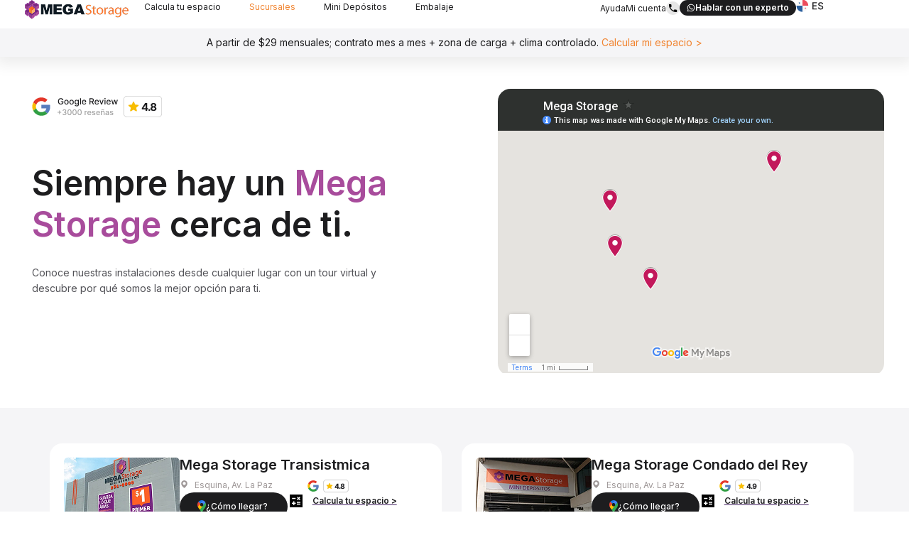

--- FILE ---
content_type: text/html; charset=UTF-8
request_url: https://www.megastorage.com.pa/sucursales/?amenity=climate,
body_size: 36227
content:
<!DOCTYPE html>
<html lang="es-PA">
<head>
	<meta charset="UTF-8">
	<meta name="viewport" content="width=device-width, initial-scale=1.0, viewport-fit=cover" />		<meta name='robots' content='index, follow, max-image-preview:large, max-snippet:-1, max-video-preview:-1' />
	<style>img:is([sizes="auto" i], [sizes^="auto," i]) { contain-intrinsic-size: 3000px 1500px }</style>
	<link rel="alternate" href="https://www.megastorage.com.pa/sucursales/" hreflang="es" />
<link rel="alternate" href="https://www.megastorage.com.pa/en/branch-offices/" hreflang="en" />

	<!-- This site is optimized with the Yoast SEO plugin v26.1.1 - https://yoast.com/wordpress/plugins/seo/ -->
	<title>Sucursales | MEGA Storage Minidepósitos</title>
	<link rel="canonical" href="https://www.megastorage.com.pa/sucursales/" />
	<meta property="og:locale" content="es_ES" />
	<meta property="og:locale:alternate" content="" />
	<meta property="og:type" content="article" />
	<meta property="og:title" content="Sucursales | MEGA Storage Minidepósitos" />
	<meta property="og:description" content="Siempre hay un Mega Storage cerca de ti. Conoce nuestras instalaciones desde cualquier lugar con un tour virtual y descubre por qué somos la mejor opción para ti. Mega Storage..." />
	<meta property="og:url" content="https://www.megastorage.com.pa/sucursales/" />
	<meta property="og:site_name" content="MEGA Storage Minidepósitos" />
	<meta property="article:publisher" content="https://www.facebook.com/MegaStoragePanama/" />
	<meta property="article:modified_time" content="2025-12-10T22:11:12+00:00" />
	<meta property="og:image" content="https://www.megastorage.com.pa/wp-content/uploads/2020/06/Logo.png" />
	<meta property="og:image:width" content="475" />
	<meta property="og:image:height" content="169" />
	<meta property="og:image:type" content="image/png" />
	<meta name="twitter:card" content="summary_large_image" />
	<meta name="twitter:site" content="@megastoragepty" />
	<meta name="twitter:label1" content="Est. reading time" />
	<meta name="twitter:data1" content="2 minutes" />
	<script type="application/ld+json" class="yoast-schema-graph">{"@context":"https://schema.org","@graph":[{"@type":"WebPage","@id":"https://www.megastorage.com.pa/sucursales/","url":"https://www.megastorage.com.pa/sucursales/","name":"Sucursales | MEGA Storage Minidepósitos","isPartOf":{"@id":"https://www.megastorage.com.pa/#website"},"primaryImageOfPage":{"@id":"https://www.megastorage.com.pa/sucursales/#primaryimage"},"image":{"@id":"https://www.megastorage.com.pa/sucursales/#primaryimage"},"thumbnailUrl":"https://www.megastorage.com.pa/wp-content/uploads/2025/10/Google-Review.svg","datePublished":"2025-10-08T12:34:33+00:00","dateModified":"2025-12-10T22:11:12+00:00","breadcrumb":{"@id":"https://www.megastorage.com.pa/sucursales/#breadcrumb"},"inLanguage":"es-PA","potentialAction":[{"@type":"ReadAction","target":["https://www.megastorage.com.pa/sucursales/"]}]},{"@type":"ImageObject","inLanguage":"es-PA","@id":"https://www.megastorage.com.pa/sucursales/#primaryimage","url":"https://www.megastorage.com.pa/wp-content/uploads/2025/10/Google-Review.svg","contentUrl":"https://www.megastorage.com.pa/wp-content/uploads/2025/10/Google-Review.svg","width":183,"height":30},{"@type":"BreadcrumbList","@id":"https://www.megastorage.com.pa/sucursales/#breadcrumb","itemListElement":[{"@type":"ListItem","position":1,"name":"Home","item":"https://www.megastorage.com.pa/"},{"@type":"ListItem","position":2,"name":"Sucursales"}]},{"@type":"WebSite","@id":"https://www.megastorage.com.pa/#website","url":"https://www.megastorage.com.pa/","name":"MEGA Storage Minidepósitos","description":"Almacenajes","publisher":{"@id":"https://www.megastorage.com.pa/#organization"},"potentialAction":[{"@type":"SearchAction","target":{"@type":"EntryPoint","urlTemplate":"https://www.megastorage.com.pa/?s={search_term_string}"},"query-input":{"@type":"PropertyValueSpecification","valueRequired":true,"valueName":"search_term_string"}}],"inLanguage":"es-PA"},{"@type":"Organization","@id":"https://www.megastorage.com.pa/#organization","name":"MEGA Storage Panamá","url":"https://www.megastorage.com.pa/","logo":{"@type":"ImageObject","inLanguage":"es-PA","@id":"https://www.megastorage.com.pa/#/schema/logo/image/","url":"https://www.megastorage.com.pa/wp-content/uploads/2020/06/Logo@4x.png","contentUrl":"https://www.megastorage.com.pa/wp-content/uploads/2020/06/Logo@4x.png","width":824,"height":184,"caption":"MEGA Storage Panamá"},"image":{"@id":"https://www.megastorage.com.pa/#/schema/logo/image/"},"sameAs":["https://www.facebook.com/MegaStoragePanama/","https://x.com/megastoragepty","https://www.instagram.com/megastoragepty/"]}]}</script>
	<!-- / Yoast SEO plugin. -->


<link rel='dns-prefetch' href='//fonts.googleapis.com' />
<link rel="alternate" type="application/rss+xml" title="MEGA Storage Minidepósitos &raquo; Feed" href="https://www.megastorage.com.pa/feed/" />
<link rel="alternate" type="application/rss+xml" title="MEGA Storage Minidepósitos &raquo; Comments Feed" href="https://www.megastorage.com.pa/comments/feed/" />
<script type="text/javascript">
/* <![CDATA[ */
window._wpemojiSettings = {"baseUrl":"https:\/\/s.w.org\/images\/core\/emoji\/16.0.1\/72x72\/","ext":".png","svgUrl":"https:\/\/s.w.org\/images\/core\/emoji\/16.0.1\/svg\/","svgExt":".svg","source":{"concatemoji":"https:\/\/www.megastorage.com.pa\/wp-includes\/js\/wp-emoji-release.min.js?ver=6.8.3"}};
/*! This file is auto-generated */
!function(s,n){var o,i,e;function c(e){try{var t={supportTests:e,timestamp:(new Date).valueOf()};sessionStorage.setItem(o,JSON.stringify(t))}catch(e){}}function p(e,t,n){e.clearRect(0,0,e.canvas.width,e.canvas.height),e.fillText(t,0,0);var t=new Uint32Array(e.getImageData(0,0,e.canvas.width,e.canvas.height).data),a=(e.clearRect(0,0,e.canvas.width,e.canvas.height),e.fillText(n,0,0),new Uint32Array(e.getImageData(0,0,e.canvas.width,e.canvas.height).data));return t.every(function(e,t){return e===a[t]})}function u(e,t){e.clearRect(0,0,e.canvas.width,e.canvas.height),e.fillText(t,0,0);for(var n=e.getImageData(16,16,1,1),a=0;a<n.data.length;a++)if(0!==n.data[a])return!1;return!0}function f(e,t,n,a){switch(t){case"flag":return n(e,"\ud83c\udff3\ufe0f\u200d\u26a7\ufe0f","\ud83c\udff3\ufe0f\u200b\u26a7\ufe0f")?!1:!n(e,"\ud83c\udde8\ud83c\uddf6","\ud83c\udde8\u200b\ud83c\uddf6")&&!n(e,"\ud83c\udff4\udb40\udc67\udb40\udc62\udb40\udc65\udb40\udc6e\udb40\udc67\udb40\udc7f","\ud83c\udff4\u200b\udb40\udc67\u200b\udb40\udc62\u200b\udb40\udc65\u200b\udb40\udc6e\u200b\udb40\udc67\u200b\udb40\udc7f");case"emoji":return!a(e,"\ud83e\udedf")}return!1}function g(e,t,n,a){var r="undefined"!=typeof WorkerGlobalScope&&self instanceof WorkerGlobalScope?new OffscreenCanvas(300,150):s.createElement("canvas"),o=r.getContext("2d",{willReadFrequently:!0}),i=(o.textBaseline="top",o.font="600 32px Arial",{});return e.forEach(function(e){i[e]=t(o,e,n,a)}),i}function t(e){var t=s.createElement("script");t.src=e,t.defer=!0,s.head.appendChild(t)}"undefined"!=typeof Promise&&(o="wpEmojiSettingsSupports",i=["flag","emoji"],n.supports={everything:!0,everythingExceptFlag:!0},e=new Promise(function(e){s.addEventListener("DOMContentLoaded",e,{once:!0})}),new Promise(function(t){var n=function(){try{var e=JSON.parse(sessionStorage.getItem(o));if("object"==typeof e&&"number"==typeof e.timestamp&&(new Date).valueOf()<e.timestamp+604800&&"object"==typeof e.supportTests)return e.supportTests}catch(e){}return null}();if(!n){if("undefined"!=typeof Worker&&"undefined"!=typeof OffscreenCanvas&&"undefined"!=typeof URL&&URL.createObjectURL&&"undefined"!=typeof Blob)try{var e="postMessage("+g.toString()+"("+[JSON.stringify(i),f.toString(),p.toString(),u.toString()].join(",")+"));",a=new Blob([e],{type:"text/javascript"}),r=new Worker(URL.createObjectURL(a),{name:"wpTestEmojiSupports"});return void(r.onmessage=function(e){c(n=e.data),r.terminate(),t(n)})}catch(e){}c(n=g(i,f,p,u))}t(n)}).then(function(e){for(var t in e)n.supports[t]=e[t],n.supports.everything=n.supports.everything&&n.supports[t],"flag"!==t&&(n.supports.everythingExceptFlag=n.supports.everythingExceptFlag&&n.supports[t]);n.supports.everythingExceptFlag=n.supports.everythingExceptFlag&&!n.supports.flag,n.DOMReady=!1,n.readyCallback=function(){n.DOMReady=!0}}).then(function(){return e}).then(function(){var e;n.supports.everything||(n.readyCallback(),(e=n.source||{}).concatemoji?t(e.concatemoji):e.wpemoji&&e.twemoji&&(t(e.twemoji),t(e.wpemoji)))}))}((window,document),window._wpemojiSettings);
/* ]]> */
</script>
<style id='wp-emoji-styles-inline-css' type='text/css'>

	img.wp-smiley, img.emoji {
		display: inline !important;
		border: none !important;
		box-shadow: none !important;
		height: 1em !important;
		width: 1em !important;
		margin: 0 0.07em !important;
		vertical-align: -0.1em !important;
		background: none !important;
		padding: 0 !important;
	}
</style>
<style id='classic-theme-styles-inline-css' type='text/css'>
/*! This file is auto-generated */
.wp-block-button__link{color:#fff;background-color:#32373c;border-radius:9999px;box-shadow:none;text-decoration:none;padding:calc(.667em + 2px) calc(1.333em + 2px);font-size:1.125em}.wp-block-file__button{background:#32373c;color:#fff;text-decoration:none}
</style>
<style id='safe-svg-svg-icon-style-inline-css' type='text/css'>
.safe-svg-cover{text-align:center}.safe-svg-cover .safe-svg-inside{display:inline-block;max-width:100%}.safe-svg-cover svg{fill:currentColor;height:100%;max-height:100%;max-width:100%;width:100%}

</style>
<link rel='stylesheet' id='wp-components-css' href='https://www.megastorage.com.pa/wp-includes/css/dist/components/style.min.css?ver=6.8.3' type='text/css' media='all' />
<link rel='stylesheet' id='wp-preferences-css' href='https://www.megastorage.com.pa/wp-includes/css/dist/preferences/style.min.css?ver=6.8.3' type='text/css' media='all' />
<link rel='stylesheet' id='wp-block-editor-css' href='https://www.megastorage.com.pa/wp-includes/css/dist/block-editor/style.min.css?ver=6.8.3' type='text/css' media='all' />
<link rel='stylesheet' id='popup-maker-block-library-style-css' href='https://www.megastorage.com.pa/wp-content/plugins/popup-maker/dist/packages/block-library-style.css?ver=dbea705cfafe089d65f1' type='text/css' media='all' />
<style id='global-styles-inline-css' type='text/css'>
:root{--wp--preset--aspect-ratio--square: 1;--wp--preset--aspect-ratio--4-3: 4/3;--wp--preset--aspect-ratio--3-4: 3/4;--wp--preset--aspect-ratio--3-2: 3/2;--wp--preset--aspect-ratio--2-3: 2/3;--wp--preset--aspect-ratio--16-9: 16/9;--wp--preset--aspect-ratio--9-16: 9/16;--wp--preset--color--black: #000000;--wp--preset--color--cyan-bluish-gray: #abb8c3;--wp--preset--color--white: #ffffff;--wp--preset--color--pale-pink: #f78da7;--wp--preset--color--vivid-red: #cf2e2e;--wp--preset--color--luminous-vivid-orange: #ff6900;--wp--preset--color--luminous-vivid-amber: #fcb900;--wp--preset--color--light-green-cyan: #7bdcb5;--wp--preset--color--vivid-green-cyan: #00d084;--wp--preset--color--pale-cyan-blue: #8ed1fc;--wp--preset--color--vivid-cyan-blue: #0693e3;--wp--preset--color--vivid-purple: #9b51e0;--wp--preset--gradient--vivid-cyan-blue-to-vivid-purple: linear-gradient(135deg,rgba(6,147,227,1) 0%,rgb(155,81,224) 100%);--wp--preset--gradient--light-green-cyan-to-vivid-green-cyan: linear-gradient(135deg,rgb(122,220,180) 0%,rgb(0,208,130) 100%);--wp--preset--gradient--luminous-vivid-amber-to-luminous-vivid-orange: linear-gradient(135deg,rgba(252,185,0,1) 0%,rgba(255,105,0,1) 100%);--wp--preset--gradient--luminous-vivid-orange-to-vivid-red: linear-gradient(135deg,rgba(255,105,0,1) 0%,rgb(207,46,46) 100%);--wp--preset--gradient--very-light-gray-to-cyan-bluish-gray: linear-gradient(135deg,rgb(238,238,238) 0%,rgb(169,184,195) 100%);--wp--preset--gradient--cool-to-warm-spectrum: linear-gradient(135deg,rgb(74,234,220) 0%,rgb(151,120,209) 20%,rgb(207,42,186) 40%,rgb(238,44,130) 60%,rgb(251,105,98) 80%,rgb(254,248,76) 100%);--wp--preset--gradient--blush-light-purple: linear-gradient(135deg,rgb(255,206,236) 0%,rgb(152,150,240) 100%);--wp--preset--gradient--blush-bordeaux: linear-gradient(135deg,rgb(254,205,165) 0%,rgb(254,45,45) 50%,rgb(107,0,62) 100%);--wp--preset--gradient--luminous-dusk: linear-gradient(135deg,rgb(255,203,112) 0%,rgb(199,81,192) 50%,rgb(65,88,208) 100%);--wp--preset--gradient--pale-ocean: linear-gradient(135deg,rgb(255,245,203) 0%,rgb(182,227,212) 50%,rgb(51,167,181) 100%);--wp--preset--gradient--electric-grass: linear-gradient(135deg,rgb(202,248,128) 0%,rgb(113,206,126) 100%);--wp--preset--gradient--midnight: linear-gradient(135deg,rgb(2,3,129) 0%,rgb(40,116,252) 100%);--wp--preset--font-size--small: 13px;--wp--preset--font-size--medium: 20px;--wp--preset--font-size--large: 36px;--wp--preset--font-size--x-large: 42px;--wp--preset--spacing--20: 0.44rem;--wp--preset--spacing--30: 0.67rem;--wp--preset--spacing--40: 1rem;--wp--preset--spacing--50: 1.5rem;--wp--preset--spacing--60: 2.25rem;--wp--preset--spacing--70: 3.38rem;--wp--preset--spacing--80: 5.06rem;--wp--preset--shadow--natural: 6px 6px 9px rgba(0, 0, 0, 0.2);--wp--preset--shadow--deep: 12px 12px 50px rgba(0, 0, 0, 0.4);--wp--preset--shadow--sharp: 6px 6px 0px rgba(0, 0, 0, 0.2);--wp--preset--shadow--outlined: 6px 6px 0px -3px rgba(255, 255, 255, 1), 6px 6px rgba(0, 0, 0, 1);--wp--preset--shadow--crisp: 6px 6px 0px rgba(0, 0, 0, 1);}:where(.is-layout-flex){gap: 0.5em;}:where(.is-layout-grid){gap: 0.5em;}body .is-layout-flex{display: flex;}.is-layout-flex{flex-wrap: wrap;align-items: center;}.is-layout-flex > :is(*, div){margin: 0;}body .is-layout-grid{display: grid;}.is-layout-grid > :is(*, div){margin: 0;}:where(.wp-block-columns.is-layout-flex){gap: 2em;}:where(.wp-block-columns.is-layout-grid){gap: 2em;}:where(.wp-block-post-template.is-layout-flex){gap: 1.25em;}:where(.wp-block-post-template.is-layout-grid){gap: 1.25em;}.has-black-color{color: var(--wp--preset--color--black) !important;}.has-cyan-bluish-gray-color{color: var(--wp--preset--color--cyan-bluish-gray) !important;}.has-white-color{color: var(--wp--preset--color--white) !important;}.has-pale-pink-color{color: var(--wp--preset--color--pale-pink) !important;}.has-vivid-red-color{color: var(--wp--preset--color--vivid-red) !important;}.has-luminous-vivid-orange-color{color: var(--wp--preset--color--luminous-vivid-orange) !important;}.has-luminous-vivid-amber-color{color: var(--wp--preset--color--luminous-vivid-amber) !important;}.has-light-green-cyan-color{color: var(--wp--preset--color--light-green-cyan) !important;}.has-vivid-green-cyan-color{color: var(--wp--preset--color--vivid-green-cyan) !important;}.has-pale-cyan-blue-color{color: var(--wp--preset--color--pale-cyan-blue) !important;}.has-vivid-cyan-blue-color{color: var(--wp--preset--color--vivid-cyan-blue) !important;}.has-vivid-purple-color{color: var(--wp--preset--color--vivid-purple) !important;}.has-black-background-color{background-color: var(--wp--preset--color--black) !important;}.has-cyan-bluish-gray-background-color{background-color: var(--wp--preset--color--cyan-bluish-gray) !important;}.has-white-background-color{background-color: var(--wp--preset--color--white) !important;}.has-pale-pink-background-color{background-color: var(--wp--preset--color--pale-pink) !important;}.has-vivid-red-background-color{background-color: var(--wp--preset--color--vivid-red) !important;}.has-luminous-vivid-orange-background-color{background-color: var(--wp--preset--color--luminous-vivid-orange) !important;}.has-luminous-vivid-amber-background-color{background-color: var(--wp--preset--color--luminous-vivid-amber) !important;}.has-light-green-cyan-background-color{background-color: var(--wp--preset--color--light-green-cyan) !important;}.has-vivid-green-cyan-background-color{background-color: var(--wp--preset--color--vivid-green-cyan) !important;}.has-pale-cyan-blue-background-color{background-color: var(--wp--preset--color--pale-cyan-blue) !important;}.has-vivid-cyan-blue-background-color{background-color: var(--wp--preset--color--vivid-cyan-blue) !important;}.has-vivid-purple-background-color{background-color: var(--wp--preset--color--vivid-purple) !important;}.has-black-border-color{border-color: var(--wp--preset--color--black) !important;}.has-cyan-bluish-gray-border-color{border-color: var(--wp--preset--color--cyan-bluish-gray) !important;}.has-white-border-color{border-color: var(--wp--preset--color--white) !important;}.has-pale-pink-border-color{border-color: var(--wp--preset--color--pale-pink) !important;}.has-vivid-red-border-color{border-color: var(--wp--preset--color--vivid-red) !important;}.has-luminous-vivid-orange-border-color{border-color: var(--wp--preset--color--luminous-vivid-orange) !important;}.has-luminous-vivid-amber-border-color{border-color: var(--wp--preset--color--luminous-vivid-amber) !important;}.has-light-green-cyan-border-color{border-color: var(--wp--preset--color--light-green-cyan) !important;}.has-vivid-green-cyan-border-color{border-color: var(--wp--preset--color--vivid-green-cyan) !important;}.has-pale-cyan-blue-border-color{border-color: var(--wp--preset--color--pale-cyan-blue) !important;}.has-vivid-cyan-blue-border-color{border-color: var(--wp--preset--color--vivid-cyan-blue) !important;}.has-vivid-purple-border-color{border-color: var(--wp--preset--color--vivid-purple) !important;}.has-vivid-cyan-blue-to-vivid-purple-gradient-background{background: var(--wp--preset--gradient--vivid-cyan-blue-to-vivid-purple) !important;}.has-light-green-cyan-to-vivid-green-cyan-gradient-background{background: var(--wp--preset--gradient--light-green-cyan-to-vivid-green-cyan) !important;}.has-luminous-vivid-amber-to-luminous-vivid-orange-gradient-background{background: var(--wp--preset--gradient--luminous-vivid-amber-to-luminous-vivid-orange) !important;}.has-luminous-vivid-orange-to-vivid-red-gradient-background{background: var(--wp--preset--gradient--luminous-vivid-orange-to-vivid-red) !important;}.has-very-light-gray-to-cyan-bluish-gray-gradient-background{background: var(--wp--preset--gradient--very-light-gray-to-cyan-bluish-gray) !important;}.has-cool-to-warm-spectrum-gradient-background{background: var(--wp--preset--gradient--cool-to-warm-spectrum) !important;}.has-blush-light-purple-gradient-background{background: var(--wp--preset--gradient--blush-light-purple) !important;}.has-blush-bordeaux-gradient-background{background: var(--wp--preset--gradient--blush-bordeaux) !important;}.has-luminous-dusk-gradient-background{background: var(--wp--preset--gradient--luminous-dusk) !important;}.has-pale-ocean-gradient-background{background: var(--wp--preset--gradient--pale-ocean) !important;}.has-electric-grass-gradient-background{background: var(--wp--preset--gradient--electric-grass) !important;}.has-midnight-gradient-background{background: var(--wp--preset--gradient--midnight) !important;}.has-small-font-size{font-size: var(--wp--preset--font-size--small) !important;}.has-medium-font-size{font-size: var(--wp--preset--font-size--medium) !important;}.has-large-font-size{font-size: var(--wp--preset--font-size--large) !important;}.has-x-large-font-size{font-size: var(--wp--preset--font-size--x-large) !important;}
:where(.wp-block-post-template.is-layout-flex){gap: 1.25em;}:where(.wp-block-post-template.is-layout-grid){gap: 1.25em;}
:where(.wp-block-columns.is-layout-flex){gap: 2em;}:where(.wp-block-columns.is-layout-grid){gap: 2em;}
:root :where(.wp-block-pullquote){font-size: 1.5em;line-height: 1.6;}
</style>
<link rel='stylesheet' id='megastorage_sitelink_plugin-css' href='https://www.megastorage.com.pa/wp-content/plugins/megastorage-wordpress-development-sitelink/public/css/megastorage_sitelink_plugin-public.css?ver=1.0.0' type='text/css' media='all' />
<link rel='stylesheet' id='fontawesome5-css' href='https://www.megastorage.com.pa/wp-content/plugins/megastorage-wordpress-development-sitelink/public/css/all.min.css?ver=1.0.0' type='text/css' media='all' />
<link rel='stylesheet' id='tabulator-css' href='https://www.megastorage.com.pa/wp-content/plugins/megastorage-wordpress-development-sitelink/public/../admin/css/tabulator.min.css?ver=1.0.0' type='text/css' media='all' />
<link rel='stylesheet' id='salient-social-css' href='https://www.megastorage.com.pa/wp-content/plugins/salient-social/css/style.css?ver=1.1' type='text/css' media='all' />
<style id='salient-social-inline-css' type='text/css'>

  .sharing-default-minimal .nectar-love.loved,
  body .nectar-social[data-color-override="override"].fixed > a:before, 
  body .nectar-social[data-color-override="override"].fixed .nectar-social-inner a,
  .sharing-default-minimal .nectar-social[data-color-override="override"] .nectar-social-inner a:hover {
    background-color: #482665;
  }
  .nectar-social.hover .nectar-love.loved,
  .nectar-social.hover > .nectar-love-button a:hover,
  .nectar-social[data-color-override="override"].hover > div a:hover,
  #single-below-header .nectar-social[data-color-override="override"].hover > div a:hover,
  .nectar-social[data-color-override="override"].hover .share-btn:hover,
  .sharing-default-minimal .nectar-social[data-color-override="override"] .nectar-social-inner a {
    border-color: #482665;
  }
  #single-below-header .nectar-social.hover .nectar-love.loved i,
  #single-below-header .nectar-social.hover[data-color-override="override"] a:hover,
  #single-below-header .nectar-social.hover[data-color-override="override"] a:hover i,
  #single-below-header .nectar-social.hover .nectar-love-button a:hover i,
  .nectar-love:hover i,
  .hover .nectar-love:hover .total_loves,
  .nectar-love.loved i,
  .nectar-social.hover .nectar-love.loved .total_loves,
  .nectar-social.hover .share-btn:hover, 
  .nectar-social[data-color-override="override"].hover .nectar-social-inner a:hover,
  .nectar-social[data-color-override="override"].hover > div:hover span,
  .sharing-default-minimal .nectar-social[data-color-override="override"] .nectar-social-inner a:not(:hover) i,
  .sharing-default-minimal .nectar-social[data-color-override="override"] .nectar-social-inner a:not(:hover) {
    color: #482665;
  }
</style>
<link rel='stylesheet' id='grw-public-main-css-css' href='https://www.megastorage.com.pa/wp-content/plugins/widget-google-reviews/assets/css/public-main.css?ver=6.5' type='text/css' media='all' />
<link rel='stylesheet' id='font-awesome-css' href='https://www.megastorage.com.pa/wp-content/plugins/elementor/assets/lib/font-awesome/css/font-awesome.min.css?ver=4.7.0' type='text/css' media='all' />
<link rel='stylesheet' id='salient-grid-system-css' href='https://www.megastorage.com.pa/wp-content/themes/salient/css/grid-system.css?ver=12.1.0' type='text/css' media='all' />
<link rel='stylesheet' id='main-styles-css' href='https://www.megastorage.com.pa/wp-content/themes/salient/css/style.css?ver=12.1.0' type='text/css' media='all' />
<link rel='stylesheet' id='fancyBox-css' href='https://www.megastorage.com.pa/wp-content/themes/salient/css/plugins/jquery.fancybox.css?ver=3.3.1' type='text/css' media='all' />
<link rel='stylesheet' id='nectar_default_font_open_sans-css' href='https://fonts.googleapis.com/css?family=Open+Sans%3A300%2C400%2C600%2C700&#038;subset=latin%2Clatin-ext' type='text/css' media='all' />
<link rel='stylesheet' id='responsive-css' href='https://www.megastorage.com.pa/wp-content/themes/salient/css/responsive.css?ver=12.1.0' type='text/css' media='all' />
<link rel='stylesheet' id='salient-child-style-css' href='https://www.megastorage.com.pa/wp-content/themes/salient-child/style.css?ver=12.1.0' type='text/css' media='all' />
<link rel='stylesheet' id='skin-material-css' href='https://www.megastorage.com.pa/wp-content/themes/salient/css/skin-material.css?ver=12.1.0' type='text/css' media='all' />
<link rel='stylesheet' id='elementor-frontend-css' href='https://www.megastorage.com.pa/wp-content/plugins/elementor/assets/css/frontend.min.css?ver=3.32.3' type='text/css' media='all' />
<link rel='stylesheet' id='widget-heading-css' href='https://www.megastorage.com.pa/wp-content/plugins/elementor/assets/css/widget-heading.min.css?ver=3.32.3' type='text/css' media='all' />
<link rel='stylesheet' id='widget-image-css' href='https://www.megastorage.com.pa/wp-content/plugins/elementor/assets/css/widget-image.min.css?ver=3.32.3' type='text/css' media='all' />
<link rel='stylesheet' id='e-popup-css' href='https://www.megastorage.com.pa/wp-content/plugins/pro-elements/assets/css/conditionals/popup.min.css?ver=3.32.1' type='text/css' media='all' />
<link rel='stylesheet' id='widget-nav-menu-css' href='https://www.megastorage.com.pa/wp-content/plugins/pro-elements/assets/css/widget-nav-menu.min.css?ver=3.32.1' type='text/css' media='all' />
<link rel='stylesheet' id='e-sticky-css' href='https://www.megastorage.com.pa/wp-content/plugins/pro-elements/assets/css/modules/sticky.min.css?ver=3.32.1' type='text/css' media='all' />
<link rel='stylesheet' id='widget-icon-list-css' href='https://www.megastorage.com.pa/wp-content/plugins/elementor/assets/css/widget-icon-list.min.css?ver=3.32.3' type='text/css' media='all' />
<link rel='stylesheet' id='widget-nested-accordion-css' href='https://www.megastorage.com.pa/wp-content/plugins/elementor/assets/css/widget-nested-accordion.min.css?ver=3.32.3' type='text/css' media='all' />
<link rel='stylesheet' id='widget-divider-css' href='https://www.megastorage.com.pa/wp-content/plugins/elementor/assets/css/widget-divider.min.css?ver=3.32.3' type='text/css' media='all' />
<link rel='stylesheet' id='elementor-post-4682-css' href='https://www.megastorage.com.pa/wp-content/uploads/elementor/css/post-4682.css?ver=1768838899' type='text/css' media='all' />
<link rel='stylesheet' id='elementor-post-4888-css' href='https://www.megastorage.com.pa/wp-content/uploads/elementor/css/post-4888.css?ver=1768840581' type='text/css' media='all' />
<link rel='stylesheet' id='elementor-post-5125-css' href='https://www.megastorage.com.pa/wp-content/uploads/elementor/css/post-5125.css?ver=1768838900' type='text/css' media='all' />
<link rel='stylesheet' id='elementor-post-5077-css' href='https://www.megastorage.com.pa/wp-content/uploads/elementor/css/post-5077.css?ver=1768838900' type='text/css' media='all' />
<link rel='stylesheet' id='elementor-post-5018-css' href='https://www.megastorage.com.pa/wp-content/uploads/elementor/css/post-5018.css?ver=1768838900' type='text/css' media='all' />
<link rel='stylesheet' id='elementor-post-4986-css' href='https://www.megastorage.com.pa/wp-content/uploads/elementor/css/post-4986.css?ver=1768838901' type='text/css' media='all' />
<link rel='stylesheet' id='elementor-post-5002-css' href='https://www.megastorage.com.pa/wp-content/uploads/elementor/css/post-5002.css?ver=1768838901' type='text/css' media='all' />
<link rel='stylesheet' id='js_composer_front-css' href='https://www.megastorage.com.pa/wp-content/plugins/js_composer_salient/assets/css/js_composer.min.css?ver=6.2.0' type='text/css' media='all' />
<link rel='stylesheet' id='popup-maker-site-css' href='//www.megastorage.com.pa/wp-content/uploads/pum/pum-site-styles.css?generated=1741726140&#038;ver=1.21.5' type='text/css' media='all' />
<link rel='stylesheet' id='dynamic-css-css' href='https://www.megastorage.com.pa/wp-content/themes/salient/css/salient-dynamic-styles.css?ver=86221' type='text/css' media='all' />
<style id='dynamic-css-inline-css' type='text/css'>
@media only screen and (min-width:1000px){body #ajax-content-wrap.no-scroll{min-height:calc(100vh - 85px);height:calc(100vh - 85px)!important;}}@media only screen and (min-width:1000px){#page-header-wrap.fullscreen-header,#page-header-wrap.fullscreen-header #page-header-bg,html:not(.nectar-box-roll-loaded) .nectar-box-roll > #page-header-bg.fullscreen-header,.nectar_fullscreen_zoom_recent_projects,#nectar_fullscreen_rows:not(.afterLoaded) > div{height:calc(100vh - 84px);}.wpb_row.vc_row-o-full-height.top-level,.wpb_row.vc_row-o-full-height.top-level > .col.span_12{min-height:calc(100vh - 84px);}html:not(.nectar-box-roll-loaded) .nectar-box-roll > #page-header-bg.fullscreen-header{top:85px;}.nectar-slider-wrap[data-fullscreen="true"]:not(.loaded),.nectar-slider-wrap[data-fullscreen="true"]:not(.loaded) .swiper-container{height:calc(100vh - 83px)!important;}.admin-bar .nectar-slider-wrap[data-fullscreen="true"]:not(.loaded),.admin-bar .nectar-slider-wrap[data-fullscreen="true"]:not(.loaded) .swiper-container{height:calc(100vh - 83px - 32px)!important;}}#nectar_fullscreen_rows{background-color:;}
div > nav .sf-menu > .menu-item{
    margin-right:20px !important;
}

div > nav .sf-menu > .menu-item a{
    font-size:16px !important;
    font-weight:300 !important;
}

div > nav .sf-menu > .menu-item .sub-menu li{
    line-height: 0.1;
}

div.right-aligned-menu-items > nav > ul{
    margin-right:16px !important;
    margin-left:16px !important;
}

nav .sf-menu > .menu-item-has-children > a.sf-with-ul{
    margin-right:6px !important;
}


nav .sf-menu > .menu-item-has-children::after {
    font-family: "FontAwesome";
    content: "\f078";
}

.sf-menu>li.sfHover:not(.megamenu)>ul:not(.on-left-side) {
    right: 0;
    left: inherit;
}

span.header-phone-top-wa.menu-item.menu-item-type-custom.menu-item-object-custom.menu-item-1096 {
    padding-right: 40px;
}

li#nectar-user-account {
    padding-right: 40px;
}

@media only screen and (max-width: 1260px) and (min-width: 600px) {
   .slide-out-widget-area-toggle.mobile-icon.slide-out-from-right {
    padding-right: 30px !important;
} 
span.header-phone-top-wa.menu-item.menu-item-type-custom.menu-item-object-custom.menu-item-1096 {
    padding-right: 10px !important;
}
}

@media only screen and (max-width: 1000px) and (min-width: 600px) {
   .slide-out-widget-area-toggle.mobile-icon.slide-out-from-right {
    padding-top: 18px !important;
} 
}

@media only screen and (max-width: 1000px){
    .lang-absolute-menu{
        margin-top: 0px;  
    }
}

.lang-item.menu-item:before{
    display:none;
}

.col.span_9.col_last{
    -ms-flex: inherit;
    flex: inherit;
    max-width: inherit;
    padding-left: inherit;
}

.img-with-animation{width:100% !important;}
/*#top #logo img {*/
/*    width: 100%;*/
/*    height: auto !important*/
/*}*/

#top nav > ul > li > a, .span_3 .pull-left-wrap > ul > li > a, body.material #search-outer #search input[type="text"], #top nav ul .slide-out-widget-area-toggle a i.label, #top .span_9 > .slide-out-widget-area-toggle a.using-label .label, #header-secondary-outer .nectar-center-text, #slide-out-widget-area .secondary-header-text, #header-outer #mobile-menu ul li a, #header-outer #mobile-menu .secondary-header-text{
    font-weight:600 !important;
}


/* Tooltip container */
.tooltip {
  position: relative;
  display: inline-block;
 /* border-bottom: 1px dotted black; */ /* If you want dots under the hoverable text */
    padding: 0px 8px;
    border-radius: 100px;
    border: 1px solid;
   
    font-size: 18px;
}

.tooltip-plain {
    border: 0px solid !important;
    padding:0px;
    width:100%;
}
.tooltip-plain .tooltiptext {
  top: 20px!important;
    letter-spacing: 1px!important;
    left: 0px !important;
    padding: inherit !important;
    color: #000 !important;
    background: transparent !important;
    width: auto !important;
    font-size: 12px !important;
}
/* Tooltip text */
.tooltip .tooltiptext {
    visibility: hidden;
    width: 200px;
    background-color: rgba(0,0,0,0.6);
    color: #fff;
    text-align: center;
    padding: 5px 0;
    border-radius: 6px;
    font-size: 15px;
    position: absolute;
    z-index: 1;
    top: -79px;
    pointer-events: none;
    /* left: 1px; */
    left: calc(0% - 50px);
    padding: 5px;
}

/* Show the tooltip text when you mouse over the tooltip container */
.tooltip:hover .tooltiptext {
  visibility: visible;
}
.tooltip-white{
     color: #FFF;
}
.tooltip-absolute{

    position: absolute;
    top: 5px;
    right: 0%;
}

.tooltip-absolute-left{

     position: absolute;
    top: 3px;
    left: -12%;

}

.footer-disc{
    color: #FFF;
    padding: 10px 25px;
    font-size: 11px;
    line-height: 12px;
}
.white-links a{color:#FFF !important;}
.max-250, .max-250 img{    max-width: 250px !important;}
.no-margin-divs .iwithtext{ margin: 0px !important;}
.tooltip-salient-block{height:0px !important;     margin: 0px !important;}
.google-white-logo{
    max-width: 100px !important;
    position: absolute !important;
    left: 140px;
    top: -30px;
}
@media only screen and (max-width: 924px) and (min-width: 1px) {
    .google-white-logo{
    max-width: 100px !important;
    position: relative !important;
    left: 0;
    top: 0;
}

  /*  header#top .col.span_3 {
        position: absolute;
        left: 40% !important;
    }
    #header-outer{min-height:50px !important;}
    #header-outer[data-format="centered-logo-between-menu"] .span_3 #logo:not(.no-image) img {
        -ms-transform: translateX(-40%) !important;
        transform: translateX(-40%) !important;
        -webkit-transform: translateX(-40%) !important;
    } */
}

li.pagos-item.menu-item.menu-item-type-post_type.menu-item-object-page.menu-item-1684, li.pagos-item.menu-item.menu-item-type-post_type.menu-item-object-page.menu-item-1127 {
    margin-top: 25px;
}

.Whatsapp-button{
    background-image: url(https://www.megastorage.com.pa/wp-content/uploads/2022/06/Mega-WhatsApp-1.jpeg);
    background-repeat: no-repeat;
    background-position: left;
    background-size:contain;
}

@media only screen and (max-width: 900px){
li.Whatsapp-button.menu-item.menu-item-type-custom.menu-item-object-custom.menu-item-3421 {
    display: none;
}
}

li#menu-item-1318, li#menu-item-1681 {
    margin-right: 0px !important;
}
.Whatsapp-button a {
    color: rgba(0,0,0,0) !important;
}

#header-outer[data-lhe=animated_underline] #top nav>ul>li.Whatsapp-button>a:after {
    border: none;
}

.mega-round-btn .extra-color-1{
    
    border-radius:10px !important;
    
}

.max-width-260{
  max-width:260px !important;   
}



.padding-5-percent .vc_column-inner{
    
padding:10% 15% 10% 27% !important;
}

/*Irene CSS*/
.text-full-center, .text-full-center .img-with-aniamtion-wrap {text-align:center !important;}
#footer-widgets > .container > .row > .col #menu-dejanos-ayudarte{
    margin-bottom: 88px;
}

#logo-footer-widget img{
    
    position: absolute;
    width: 200px !important;
    display: inline-table;
    top: -15px;
    /*left: -70px;*/
}
@media only screen and (max-width: 600px) {
    #footer-widgets .container .col {
         margin-bottom: 0px; 
    }
    #footer-widgets > .container > .row > .col #menu-dejanos-ayudarte {
        margin-bottom: 60px;
    }
    #ajax-content-wrap #footer-widgets .container .col:nth-child(3) {
        margin-bottom: 0px;
    }
    #logo-footer-widget img{
        display:block;
        width:100% !important;
        position:inherit;
    }
}
.small-loader{
  width: 90px;
  height: 90px;
}

#footer-widgets{
    margin-bottom: 140px;
    
}

.bottom-footer{
    position:relative !important;
}

div#footer-outer {
    z-index: 9 !important;
}
div.footer-menu-class ul{
    
    text-align: left ;
        margin: 20px 0px 20px 25px;
}
#extra-footer-right h4{
    line-height: 20px;
    margin-bottom: 10px !important;
    font-size: 16px !important;
    font-weight: 700 !important;
}
@media only screen and (max-width: 690px){
    body .swiper-slide .content .buttons {
        padding-top: 0px !important;
    }
}


.location-banner .starts-margin-top {
    color: #FFF !important;
}
/*Code by Daniel Macadar - Simple Solutions - Overwriting classes */
.location-filter select {
padding: 15px 12px;
line-height: 10px;
-webkit-appearance: none;
margin-top: 0;
}
.location-filter .pull-right {
padding-right: 0px;
margin-top: 13px;
font-size: 15px;
}

.menu-item.lang-item{display:none !important;}
@media only screen and (max-width: 600px) {
    .menu-item.lang-item{display:block !important;}

.slide-out-widget-area-toggle.mobile-icon.slide-out-from-right span {
margin: 10px 0 !important;
	}
	
.page-id-198 .slide-out-widget-area-toggle.mobile-icon.slide-out-from-right span {
  margin: 0px 14px !important;  
}
 #page-header-wrap #page-header-bg .container {
    height: 85px;
}
.location-filter .pull-right {
padding-right: 55px;
}
}

/*account page */
/*payment pop-up*/
#payments-modal-content .reserve-btn {
    max-width: 29% ;
    margin-left: 10px;
}

#make-payment-modal .modal-body{
    height: 76vh !important;
    max-height: 630px;
    justify-content: flex-start !important;
}

@media only screen and (max-width:600px) {
#make-payment-modal .modal-body {
    height: 70% !important;
}
#payments-modal-content .reserve-btn {
    max-width: 100% ;
    width:100%;
    margin-left: 0px;
}
}

/*checkout - hide price*/

#L004 .row.justify-content-start.ml-0.pl-0, .megastorage-bar-horizontal:nth-child(4) {
    display: block !important;
}

.row.justify-content-start.ml-0.pl-0, .megastorage-bar-horizontal:nth-child(4) {
    display: none !important;
}
/*location page - fix styling and hide price*/
.units-table {
    width: 100%;
}

.unit-card-content .col-md-3.col-4 .pb-1, .unit-card-content .col-md-3.col-4 .small-text:nth-child(1) {
    display: none;
}

.unit-card-content .col-md-3.col-4:nth-child(1) {
    padding-left: 8%;
}

.unit-card-content .col-md-3.col-4:nth-child(2), .unit-card-content .promotion-column {
    display: none;
}

.unit-card .col-md-3 {
    -ms-flex: 0 0 35%;
    flex: 0 0 50%;
    max-width: 50%;
    padding: 0px 6% !important;
}

/*.unit-detail-form .fold-card.simple-box {
    display: none;
}*/

.units-table .unit-detail-form .register-form form .ms-input-group.required:after{
    right: -10%;
}


/*checkout - country dropdowns*/
#payment-form #countryId {
Display:none !important;
}
#payment-form #placeholder-country-select {
Display:block !important;
}
#payment-form #stateId {
Display:none !important;
}
#payment-form #placeholder-state-select {
Display:block !important;
}

select#placeholder-country-select {
    margin-bottom: 14px;
}

/*Special Unit spacing*/

hr.mr-0.megastorage-bar-horizontal {
    margin-top: 20px;
    margin-bottom: 10px;
}

span.tooltiptext {
    min-width: 415px;
}


/*size overlay tooltip*/

.tooltip-overlay img {
    width: 150px !important;
    cursor: pointer;
    margin-bottom: 0 !important;
}

.tooltip-overlay {
    position: absolute;
    top: -30px;
    right: -60px;
    display: none;
    cursor: pointer; /* Add this line to change cursor to pointer */
}

  .tooltip-link {
    display: block !important;
    width: 150px;
    height: 50px;
    cursor: pointer;
}

.reserve-btn:hover + .tooltip-overlay,
.tooltip-overlay:hover {
    display: block;
}


.units-table,.tabulator-cell, .tabulator-tableHolder {
    overflow: visible !important;
    z-index: 100;
}

.location-template div.sucursales-section div.pb-4:first-child {
    z-index: 100 !important;
}

div.size-clarity {
    width: 71%;
    text-align-last: right;
    z-index: 50000;

}

.size-clarity a.nectar-button.large.regular.regular-button {
    border-radius: 50px !important;
    padding: 10px 20px !important;
    text-align-last: center;
    position: fixed;
/*    right: 30%;
    top: 23%;*/
}

.size-clarity strong {
    font-family: 'Open Sans';
    font-weight: 800;

}

@media only screen and (min-width: 1900px) {
.size-clarity a.nectar-button.large.regular.regular-button {
    right: 38%;
    top: 313px;
}}

@media only screen and (min-width: 1300px) and (max-width: 1899px){
.size-clarity a.nectar-button.large.regular.regular-button {
    right: 33%;
    top: 313px;
}}

@media only screen and (min-width: 1200px) and (max-width: 1299px) {
.size-clarity a.nectar-button.large.regular.regular-button {
    right: 30%;
    top: 300px;
}}

@media only screen and (min-width: 1000px) and (max-width: 1199px) {
.size-clarity a.nectar-button.large.regular.regular-button {
    right: 34%;
    top: 300px;
}}

@media only screen and (min-width: 768px) and (max-width: 999px) {
.size-clarity a.nectar-button.large.regular.regular-button {
    right: 34%;
    top: 257px;
}}

@media only screen and (min-width: 700px) and (max-width: 767px) {
.size-clarity a.nectar-button.large.regular.regular-button {
    right: 19%;
    top: 265px;
}}

@media only screen and (min-width: 601px) and (max-width: 699px){
.size-clarity a.nectar-button.large.regular.regular-button {
    right: 21%;
    top: 205px;
}}

@media only screen and (max-width: 600px)  {
.size-clarity a.nectar-button.large.regular.regular-button {
    border-radius: 50px !important;
    padding: 10px 20px !important;
    text-align-last: center;
    position: fixed;
    right: 0;
    top: 88%;
    width: 90%;
    margin: 0 5%;
}
}

/*User profile autpay - moi */

.old-autopay div#ledger-content {
    display: none;
}

.old-autopay {
    display: none;
}
/*Payments Menu option */
.payment-location a {
    color: #999 !important;
    padding: 10px 0 !important;
    background: transparent;
    font-size: 14px !important;
}
.payment-location a:hover {
    color: #fff !important;
}
</style>
<link rel='stylesheet' id='redux-google-fonts-salient_redux-css' href='https://fonts.googleapis.com/css?family=Source+Sans+Pro%3A700%2C400&#038;ver=1757434961' type='text/css' media='all' />
<link rel='stylesheet' id='sib-front-css-css' href='https://www.megastorage.com.pa/wp-content/plugins/mailin/css/mailin-front.css?ver=6.8.3' type='text/css' media='all' />
<link rel='stylesheet' id='elementor-gf-roboto-css' href='https://fonts.googleapis.com/css?family=Roboto:100,100italic,200,200italic,300,300italic,400,400italic,500,500italic,600,600italic,700,700italic,800,800italic,900,900italic&#038;display=swap' type='text/css' media='all' />
<link rel='stylesheet' id='elementor-gf-robotoslab-css' href='https://fonts.googleapis.com/css?family=Roboto+Slab:100,100italic,200,200italic,300,300italic,400,400italic,500,500italic,600,600italic,700,700italic,800,800italic,900,900italic&#038;display=swap' type='text/css' media='all' />
<link rel='stylesheet' id='elementor-gf-inter-css' href='https://fonts.googleapis.com/css?family=Inter:100,100italic,200,200italic,300,300italic,400,400italic,500,500italic,600,600italic,700,700italic,800,800italic,900,900italic&#038;display=swap' type='text/css' media='all' />
<script type="text/javascript" src="https://www.megastorage.com.pa/wp-includes/js/jquery/jquery.min.js?ver=3.7.1" id="jquery-core-js"></script>
<script type="text/javascript" src="https://www.megastorage.com.pa/wp-includes/js/jquery/jquery-migrate.min.js?ver=3.4.1" id="jquery-migrate-js"></script>
<script type="text/javascript" src="https://www.megastorage.com.pa/wp-content/plugins/megastorage-wordpress-development-sitelink/public/js/megastorage_sitelink_plugin-public.js?ver=1.0.0" id="megastorage_sitelink_plugin-js"></script>
<script type="text/javascript" src="https://www.megastorage.com.pa/wp-content/plugins/megastorage-wordpress-development-sitelink/public/../admin/js/tabulator.min.js?ver=1.0.0" id="tabulator-js"></script>
<script type="text/javascript" src="https://www.megastorage.com.pa/wp-content/plugins/megastorage-wordpress-development-sitelink/public/js/bootstrap.min.js?ver=1.0.0" id="bootstrap-js"></script>
<script type="text/javascript" src="https://www.megastorage.com.pa/wp-content/plugins/megastorage-wordpress-development-sitelink/public/js/countries.js?ver=1.0.0" id="countries-js"></script>
<script type="text/javascript" defer="defer" src="https://www.megastorage.com.pa/wp-content/plugins/widget-google-reviews/assets/js/public-main.js?ver=6.5" id="grw-public-main-js-js"></script>
<script type="text/javascript" id="sib-front-js-js-extra">
/* <![CDATA[ */
var sibErrMsg = {"invalidMail":"Please fill out valid email address","requiredField":"Please fill out required fields","invalidDateFormat":"Please fill out valid date format","invalidSMSFormat":"Please fill out valid phone number"};
var ajax_sib_front_object = {"ajax_url":"https:\/\/www.megastorage.com.pa\/wp-admin\/admin-ajax.php","ajax_nonce":"d8eb980fa5","flag_url":"https:\/\/www.megastorage.com.pa\/wp-content\/plugins\/mailin\/img\/flags\/"};
/* ]]> */
</script>
<script type="text/javascript" src="https://www.megastorage.com.pa/wp-content/plugins/mailin/js/mailin-front.js?ver=1760989085" id="sib-front-js-js"></script>
<link rel="https://api.w.org/" href="https://www.megastorage.com.pa/wp-json/" /><link rel="alternate" title="JSON" type="application/json" href="https://www.megastorage.com.pa/wp-json/wp/v2/pages/4888" /><link rel="EditURI" type="application/rsd+xml" title="RSD" href="https://www.megastorage.com.pa/xmlrpc.php?rsd" />
<meta name="generator" content="WordPress 6.8.3" />
<link rel='shortlink' href='https://www.megastorage.com.pa/?p=4888' />
<link rel="alternate" title="oEmbed (JSON)" type="application/json+oembed" href="https://www.megastorage.com.pa/wp-json/oembed/1.0/embed?url=https%3A%2F%2Fwww.megastorage.com.pa%2Fsucursales%2F" />
<link rel="alternate" title="oEmbed (XML)" type="text/xml+oembed" href="https://www.megastorage.com.pa/wp-json/oembed/1.0/embed?url=https%3A%2F%2Fwww.megastorage.com.pa%2Fsucursales%2F&#038;format=xml" />
<!-- HFCM by 99 Robots - Snippet # 1: Hotjar -->
<!-- Hotjar Tracking Code for Mega Storage -->
<script>
    (function(h,o,t,j,a,r){
        h.hj=h.hj||function(){(h.hj.q=h.hj.q||[]).push(arguments)};
        h._hjSettings={hjid:6496463,hjsv:6};
        a=o.getElementsByTagName('head')[0];
        r=o.createElement('script');r.async=1;
        r.src=t+h._hjSettings.hjid+j+h._hjSettings.hjsv;
        a.appendChild(r);
    })(window,document,'https://static.hotjar.com/c/hotjar-','.js?sv=');
</script>

<meta name="google-site-verification" content="eUjR4wjv2qjG7tjy5RYWdt9attwS7Ed2oN4ZkdY-M_A" />
<!-- /end HFCM by 99 Robots -->
<!-- HFCM by 99 Robots - Snippet # 2: GTM - Test Container -->
<!-- Google Tag Manager -->
<script>(function(w,d,s,l,i){w[l]=w[l]||[];w[l].push({'gtm.start':
new Date().getTime(),event:'gtm.js'});var f=d.getElementsByTagName(s)[0],
j=d.createElement(s),dl=l!='dataLayer'?'&l='+l:'';j.async=true;j.src=
'https://www.googletagmanager.com/gtm.js?id='+i+dl;f.parentNode.insertBefore(j,f);
})(window,document,'script','dataLayer','GTM-KS5TJJWL');</script>
<!-- End Google Tag Manager -->
<!-- /end HFCM by 99 Robots -->
<link rel="stylesheet" href="https://cdnjs.cloudflare.com/ajax/libs/font-awesome/6.5.1/css/all.min.css" integrity="sha512-DTOQO9RWCH3ppGqcWaEA1BIZOC6xxalwEsw9c2QQeAIftl+Vegovlnee1c9QX4TctnWMn13TZye+giMm8e2LwA==" crossorigin="anonymous" referrerpolicy="no-referrer" /><script type="text/javascript"> var root = document.getElementsByTagName( "html" )[0]; root.setAttribute( "class", "js" ); </script><script>
jQuery(document).ready(function($){
	var lang = jQuery('div nav .sf-menu .lang-item.menu-item');
        var endNav = jQuery('.right-aligned-menu-items nav');
        var newUL = document.createElement("ul");
        newUL.style.position='relative';
        jQuery(newUL).append(lang);
        endNav.prepend(newUL);

	
});

</script>

<meta name="generator" content="Elementor 3.32.3; features: e_font_icon_svg, additional_custom_breakpoints; settings: css_print_method-external, google_font-enabled, font_display-swap">
<!-- Start VWO SmartCode --> 
<script referrerPolicy="no-referrer-when-downgrade" src="https://dev.visualwebsiteoptimizer.com/lib/1165171.js" id="vwoCode"></script> 
<!-- End VWO SmartCode -->
<style type="text/css">.recentcomments a{display:inline !important;padding:0 !important;margin:0 !important;}</style>			<style>
				.e-con.e-parent:nth-of-type(n+4):not(.e-lazyloaded):not(.e-no-lazyload),
				.e-con.e-parent:nth-of-type(n+4):not(.e-lazyloaded):not(.e-no-lazyload) * {
					background-image: none !important;
				}
				@media screen and (max-height: 1024px) {
					.e-con.e-parent:nth-of-type(n+3):not(.e-lazyloaded):not(.e-no-lazyload),
					.e-con.e-parent:nth-of-type(n+3):not(.e-lazyloaded):not(.e-no-lazyload) * {
						background-image: none !important;
					}
				}
				@media screen and (max-height: 640px) {
					.e-con.e-parent:nth-of-type(n+2):not(.e-lazyloaded):not(.e-no-lazyload),
					.e-con.e-parent:nth-of-type(n+2):not(.e-lazyloaded):not(.e-no-lazyload) * {
						background-image: none !important;
					}
				}
			</style>
			<meta name="generator" content="Powered by WPBakery Page Builder - drag and drop page builder for WordPress."/>
<style class="wpcode-css-snippet">/* css/wizard.css (VERSIÓN FINAL Y COMPLETA) */

/* Contenedor Principal */
.mega-wizard {
    max-width: 960px;
    margin: 40px auto;
    font-family: "Inter", Sans-serif;
    position: relative;
}

.cmplz-placeholder-parent {
	width: 100%; 
}

.mega-wizard h2 {
    font-size: 20px;
    color: #333;
    margin-bottom: 25px;
	font-family: "Inter", Sans-serif;
	font-weight: 600;
}

.wizard-step {
    display: flex;
    gap: 40px;
	min-height: 320px;
}

/* Columna de Opciones (Izquierda) */
.wizard-options {
    flex: 1;
    display: grid; 
    grid-template-columns: repeat(2, 1fr); 
    gap: 15px;
    align-content: flex-start; 
}

#step-3 .wizard-options {
    display: block;
}

#step-4 .wizard-options {
    display: block;
}


.option-card {
    border: 1px solid #e0e0e0;
    border-radius: 5px;
    padding: 12px 25px;
    margin-bottom: 5px;
    cursor: pointer;
    background-color: #fff;
    transition: all 0.2s ease-in-out;
    display: flex;
    align-items: center;
	min-height: 66px;
}

#step-3 .option-card {
	min-height: 50px;
}

#step-4 .option-card {
	min-height: 55px;
}


.option-card:hover {
    border-color: #c0c0c0;
    transform: translateY(-2px);
}

.option-card.selected {
    border-color: #E0E0E0; 
    background-color: #F18430;
    box-shadow: 0 4px 12px rgba(138, 43, 226, 0.1);
	color: #fff;
}

/* NUEVA REGLA: Cambia el color del contenido al seleccionar */
.option-card.selected .option-title,
.option-card.selected .option-subtitle,
.option-card.selected i {
    color: #ffffff;
}

.option-content {
    display: flex;
    align-items: center;
    gap: 15px;
}

.option-content i {
    font-size: 16px;
    color: #8A2BE2;
	font-family: "Inter", Sans-serif;
}

.option-text {
    display: flex;
    flex-direction: column;
}

.option-title {
	font-family: "Inter", Sans-serif; 
	font-size: 12px;
	line-height: 20px;
    font-weight: 400;
    color: #333;
}

.option-subtitle {
    font-size: 14px;
    color: #666;
    margin-top: 4px;
}

/* Navegación (Botones) */
.wizard-nav {
    margin-top: auto; /* Empuja los botones hacia abajo */
    padding-top: 20px;
	position: absolute;
	bottom: 0px;
}

.wizard-nav .next-btn {
    background-color: #7B2A83;
    color: white;
    border: none;
    padding: 14px 30px;
    border-radius: 100px !important;
    cursor: pointer;
    font-size: 14px;
    font-weight: 600;
    transition: background-color 0.2s;
	font-family: "Inter", Sans-serif;
}

.wizard-nav .prev-btn {
	background-color: #fff;
    color: #7B2A83;
    border: none;
    padding: 0px;
    cursor: pointer;
    font-size: 14px;
    font-weight: 600;
	font-family: "Inter", Sans-serif;
	margin-right: 20px;
}


.wizard-nav .next-btn:hover {
    background-color: #7124b6;
}

/* Columna de Imagen (Derecha) */
.wizard-image {
    flex: 1;
    align-items: flex-end;
    justify-content: end;
    display: flex;
    position: relative;
	overflow: hidden;
	border-radius: 18px;
}

.wizard-image img {
    max-width: 100%;
    border-radius: 8px;
}


/* Estilos del Modal de Video (sin cambios) */
.video-modal { display: none; position: fixed; z-index: 1000; left: 0; top: 0; width: 100%; height: 100%; overflow: auto; background-color: rgba(0,0,0,0.8); align-items: center; justify-content: center; }
.video-modal-content { position: relative; width: 80%; max-width: 900px; }

.video-modal-close { position: absolute; top: -30px; right: 0; color: #fff; font-size: 35px; font-weight: bold; cursor: pointer; }
.video-modal-content iframe { width: 100%; aspect-ratio: 16 / 9; }

.video-link span {
	right: 0px !important;
    position: absolute;
    top: auto !important;
    bottom: 60px !important;
	font-size: 12px;
    font-weight: 600;
	font-family: "Inter", Sans-serif;
	text-decoration: underline;
}

#map {
    height: 400px;  /* <-- ¡Esta es la línea más importante! */
    width: 100%;
    background-color: #e0e0e0; /* <-- Color de fondo para depurar */
}



.sucursal-card {
    display: flex;
    align-items: center;
    padding: 0px 12px 0px 35px; 
    gap: 10px;
    position: relative;
    margin-bottom: 10px; 
}

.sucursal-image img {
    width: 68px;
    height: 34px;
    object-fit: cover;
    border-radius: 4px;
}

.sucursal-info {
    display: flex;
    flex-direction: column;
    flex-grow: 1; 
}

.sucursal-label {
    font-size: 10px; 
    color: #666;
	font-weight: 400;
	font-family: "Inter", Sans-serif;
	line-height: 10px;
}

.sucursal-card .option-title {
    font-size: 12px; 
    font-weight: 400;
	font-family: "Inter", Sans-serif;
}

.sucursal-rating-link {
    display: block;
    margin-left: auto; 
    flex-shrink: 0; 
}

.sucursal-rating-link img {
    height: 18px;
    width: auto;
    display: block;
}


.radio-selector {
    position: absolute;
    left: 8px; 
    top: 50%;
    transform: translateY(-50%);
    width: 18px;
    height: 18px;
    border: 2px solid #ccc;
    border-radius: 50%;
}

.sucursal-card.selected .radio-selector {
    border-color: #8A2BE2; 
    background-color: #8A2BE2;
    box-shadow: inset 0 0 0 3px white;
}

/* Estilos para el botón de WhatsApp */
.whatsapp-btn {
    display: inline-flex;
    align-items: center;
    justify-content: center;
    gap: 8px;
    background-color: #25D366; /* Verde de WhatsApp */
    color: #ffffff;
    border: none;
    padding: 14px 30px;
    border-radius: 25px;
    cursor: pointer;
    font-size: 16px;
    font-weight: 600;
    text-decoration: none;
    transition: all 0.2s ease-in-out;
}

.whatsapp-btn:hover {
    background-color: #128C7E; /* Verde más oscuro */
    color: #ffffff;
    transform: translateY(-2px);
}

.whatsapp-btn i {
    font-size: 20px;
	margin-top: 5px;
}

/* Estilo para el botón cuando está desactivado */
.whatsapp-btn.disabled {
    background-color: #cccccc;
    cursor: not-allowed;
    pointer-events: none; /* Evita que se pueda hacer clic */
    opacity: 0.7;
}



/* Estilos para los nuevos iconos SVG */
.option-icon-svg {
    width: 32px;  /* Ajusta el tamaño del icono como prefieras */
    height: 32px;
    object-fit: contain;
}

/* Ajustamos la regla del estado 'seleccionado' para que también afecte a los nuevos iconos */
.option-card.selected .option-title,
.option-card.selected .option-subtitle,
.option-card.selected i, /* Mantenemos esto por si usas iconos antiguos en otro lado */
.option-card.selected .option-icon-svg { /* <-- AÑADIMOS ESTA LÍNEA */
    color: #ffffff; /* Para el texto */
    filter: brightness(0) invert(1); /* Truco CSS para convertir cualquier SVG a color blanco */
}


/* Estilos para las Tarjetas de Preferencia (Paso 3) */
.preference-card {
    position: relative;
    padding-left: 50px; /* Hacemos espacio para el círculo selector */
    display: flex;
    align-items: center;
}

/* Usamos el mismo estilo del selector de radio del paso 4 */
.preference-card .radio-selector {
    position: absolute;
    left: 15px;
    top: 50%;
    transform: translateY(-50%);
    width: 20px;
    height: 20px;
    border: 2px solid #ccc;
    border-radius: 50%;
    transition: all 0.2s ease-in-out;
}

/* Estilo para el selector cuando la tarjeta está seleccionada */
.preference-card.selected .radio-selector {
    border-color: #8A2BE2; /* Color de tu marca */
    background-color: #8A2BE2;
    box-shadow: inset 0 0 0 3px white;
}

/* Estilos para el Carrusel de Videos Swiper.js */
#mega-wizard-container .video-modal-content {
    position: relative;
    width: 90%;
    max-width: 900px;
    /* Quitamos el padding si lo tenía para que el carrusel ocupe todo el espacio */
}

#mega-wizard-container .swiper {
    width: 100%;
    height: 100%;
}

#mega-wizard-container .swiper-slide {
    text-align: center;
    font-size: 18px;
    background: #000;
    display: flex;
    justify-content: center;
    align-items: center;
}

#mega-wizard-container .swiper-slide iframe {
    width: 100%;
    aspect-ratio: 16 / 9; /* Mantiene la proporción del video */
}

/* Estilo para las flechas de navegación */
#mega-wizard-container .swiper-button-next,
.swiper-button-prev {
    color: #ffffff; /* Color de las flechas */
}

/* Estilo para la paginación (los puntos de abajo) */
#mega-wizard-container .swiper-pagination-bullet-active {
    background: #ffffff;
}

/* --- ESTILOS RESPONSIVE PARA MÓVIL Y TABLET (VERSIÓN ACTUALIZADA) --- */

@media (max-width: 768px) {

    /* 1. Quitamos el padding lateral del contenedor principal */
    .mega-wizard {
        padding-left: 0;
        padding-right: 0;
    }

    /* 2. Añadimos el padding de vuelta solo a los bloques que lo necesitan */
    .wizard-header,
    .wizard-options {
        padding-left: 0px;
        padding-right: 0px;
        box-sizing: border-box; /* Importante para que el padding no altere el ancho total */
    }

    /* 3. Cambiamos el layout principal a una sola columna */
    .wizard-step {
        flex-direction: column;
    }

    /* 4. Hacemos que la imagen ocupe el 100% del ancho y sin bordes redondeados */
    .wizard-image {
        margin-top: 20px;
    }

    .wizard-image img {
        width: 100%;
        border-radius: 0; /* Opcional: quita los bordes redondeados para un look "full-width" */
    }
	
	.video-link {
		width: 100%;
	}

    /* 5. Hacemos que los botones ocupen todo el ancho */
    .wizard-nav {
        margin-top: 30px;
		display: flex;
    }

    .wizard-nav button,
    .whatsapp-btn {
        width: 100%;
        padding: 16px;
        box-sizing: border-box;
    }
	
	.wizard-step {
		padding-bottom: 80px;
	}
	
	#solicitar-whatsapp-btn {
		border-radius: 100px;
	}
	
	.option-card {
		padding: 5px 5px;
		padding-left: 10px;
	}

	.option-icon-svg {
		width: 20px;
	}
	
	#step-3 .option-card {
		padding: 0px 12px 0px 40px;
	}
	
	#step-3 .option-content {
		gap: 10px;
	}
	
	#step-4 .option-card {
		padding: 0px 12px 0px 35px;
	}



}</style><link rel="icon" href="https://www.megastorage.com.pa/wp-content/uploads/2020/09/cropped-favicon-32x32.png" sizes="32x32" />
<link rel="icon" href="https://www.megastorage.com.pa/wp-content/uploads/2020/09/cropped-favicon-192x192.png" sizes="192x192" />
<link rel="apple-touch-icon" href="https://www.megastorage.com.pa/wp-content/uploads/2020/09/cropped-favicon-180x180.png" />
<meta name="msapplication-TileImage" content="https://www.megastorage.com.pa/wp-content/uploads/2020/09/cropped-favicon-270x270.png" />
<noscript><style> .wpb_animate_when_almost_visible { opacity: 1; }</style></noscript></head>
<body class="wp-singular page-template-default page page-id-4888 wp-theme-salient wp-child-theme-salient-child material wpb-js-composer js-comp-ver-6.2.0 vc_responsive elementor-default elementor-kit-4682 elementor-page elementor-page-4888">
		<header data-elementor-type="header" data-elementor-id="4986" class="elementor elementor-4986 elementor-location-header" data-elementor-post-type="elementor_library">
			<div class="elementor-element elementor-element-66ab067 e-con-full e-flex e-con e-parent" data-id="66ab067" data-element_type="container" data-settings="{&quot;sticky&quot;:&quot;top&quot;,&quot;sticky_on&quot;:[&quot;desktop&quot;,&quot;tablet&quot;,&quot;mobile&quot;],&quot;sticky_offset&quot;:0,&quot;sticky_effects_offset&quot;:0,&quot;sticky_anchor_link_offset&quot;:0}">
		<div class="elementor-element elementor-element-e13804f e-flex e-con-boxed e-con e-child" data-id="e13804f" data-element_type="container" data-settings="{&quot;background_background&quot;:&quot;classic&quot;}">
					<div class="e-con-inner">
		<div class="elementor-element elementor-element-b4257ea e-con-full e-flex e-con e-child" data-id="b4257ea" data-element_type="container">
				<div class="elementor-element elementor-element-14c873e elementor-hidden-mobile elementor-widget elementor-widget-image" data-id="14c873e" data-element_type="widget" data-widget_type="image.default">
																<a href="https://www.megastorage.com.pa/">
							<img width="148" height="27" src="https://www.megastorage.com.pa/wp-content/uploads/2025/10/logo-mega.png" class="attachment-large size-large wp-image-4988" alt="" srcset="https://www.megastorage.com.pa/wp-content/uploads/2025/10/logo-mega.png 148w, https://www.megastorage.com.pa/wp-content/uploads/2025/10/logo-mega-140x27.png 140w" sizes="(max-width: 148px) 100vw, 148px" />								</a>
															</div>
				<div class="elementor-element elementor-element-bff90f0 elementor-hidden-desktop elementor-hidden-tablet elementor-widget elementor-widget-image" data-id="bff90f0" data-element_type="widget" data-widget_type="image.default">
																<a href="https://www.megastorage.com.pa/">
							<img width="18" height="24" src="https://www.megastorage.com.pa/wp-content/uploads/2025/10/logo-mobile-mega.png" class="attachment-large size-large wp-image-5034" alt="" />								</a>
															</div>
				<div class="elementor-element elementor-element-4b9ddba elementor-hidden-tablet elementor-hidden-mobile elementor-nav-menu--dropdown-tablet elementor-nav-menu__text-align-aside elementor-nav-menu--toggle elementor-nav-menu--burger elementor-widget elementor-widget-nav-menu" data-id="4b9ddba" data-element_type="widget" data-settings="{&quot;layout&quot;:&quot;horizontal&quot;,&quot;submenu_icon&quot;:{&quot;value&quot;:&quot;&lt;svg aria-hidden=\&quot;true\&quot; class=\&quot;e-font-icon-svg e-fas-caret-down\&quot; viewBox=\&quot;0 0 320 512\&quot; xmlns=\&quot;http:\/\/www.w3.org\/2000\/svg\&quot;&gt;&lt;path d=\&quot;M31.3 192h257.3c17.8 0 26.7 21.5 14.1 34.1L174.1 354.8c-7.8 7.8-20.5 7.8-28.3 0L17.2 226.1C4.6 213.5 13.5 192 31.3 192z\&quot;&gt;&lt;\/path&gt;&lt;\/svg&gt;&quot;,&quot;library&quot;:&quot;fa-solid&quot;},&quot;toggle&quot;:&quot;burger&quot;}" data-widget_type="nav-menu.default">
								<nav aria-label="Menu" class="elementor-nav-menu--main elementor-nav-menu__container elementor-nav-menu--layout-horizontal e--pointer-underline e--animation-fade">
				<ul id="menu-1-4b9ddba" class="elementor-nav-menu"><li class="menu-item menu-item-type-post_type menu-item-object-page menu-item-5173"><a href="https://www.megastorage.com.pa/calcula-tu-espacio/" class="elementor-item">Calcula tu espacio</a></li>
<li class="menu-item menu-item-type-post_type menu-item-object-page current-menu-item page_item page-item-4888 current_page_item menu-item-5171"><a href="https://www.megastorage.com.pa/sucursales/" aria-current="page" class="elementor-item elementor-item-active">Sucursales</a></li>
<li class="menu-item menu-item-type-post_type menu-item-object-page menu-item-5172"><a href="https://www.megastorage.com.pa/tamanos/" class="elementor-item">Mini Depósitos</a></li>
<li class="menu-item menu-item-type-custom menu-item-object-custom menu-item-5564"><a href="https://embalajemegastorage.com/" class="elementor-item">Embalaje</a></li>
</ul>			</nav>
					<div class="elementor-menu-toggle" role="button" tabindex="0" aria-label="Menu Toggle" aria-expanded="false">
			<span class="elementor-menu-toggle__icon--open"><svg xmlns="http://www.w3.org/2000/svg" width="31" height="29" viewBox="0 0 31 29" fill="none"><line x1="8" y1="12" x2="23" y2="12" stroke="#1D1D1F" stroke-width="2"></line><line x1="8" y1="18" x2="23" y2="18" stroke="#1D1D1F" stroke-width="2"></line></svg></span><svg aria-hidden="true" role="presentation" class="elementor-menu-toggle__icon--close e-font-icon-svg e-eicon-close" viewBox="0 0 1000 1000" xmlns="http://www.w3.org/2000/svg"><path d="M742 167L500 408 258 167C246 154 233 150 217 150 196 150 179 158 167 167 154 179 150 196 150 212 150 229 154 242 171 254L408 500 167 742C138 771 138 800 167 829 196 858 225 858 254 829L496 587 738 829C750 842 767 846 783 846 800 846 817 842 829 829 842 817 846 804 846 783 846 767 842 750 829 737L588 500 833 258C863 229 863 200 833 171 804 137 775 137 742 167Z"></path></svg>		</div>
					<nav class="elementor-nav-menu--dropdown elementor-nav-menu__container" aria-hidden="true">
				<ul id="menu-2-4b9ddba" class="elementor-nav-menu"><li class="menu-item menu-item-type-post_type menu-item-object-page menu-item-5173"><a href="https://www.megastorage.com.pa/calcula-tu-espacio/" class="elementor-item" tabindex="-1">Calcula tu espacio</a></li>
<li class="menu-item menu-item-type-post_type menu-item-object-page current-menu-item page_item page-item-4888 current_page_item menu-item-5171"><a href="https://www.megastorage.com.pa/sucursales/" aria-current="page" class="elementor-item elementor-item-active" tabindex="-1">Sucursales</a></li>
<li class="menu-item menu-item-type-post_type menu-item-object-page menu-item-5172"><a href="https://www.megastorage.com.pa/tamanos/" class="elementor-item" tabindex="-1">Mini Depósitos</a></li>
<li class="menu-item menu-item-type-custom menu-item-object-custom menu-item-5564"><a href="https://embalajemegastorage.com/" class="elementor-item" tabindex="-1">Embalaje</a></li>
</ul>			</nav>
						</div>
				</div>
		<div class="elementor-element elementor-element-35a9519 e-con-full e-flex e-con e-child" data-id="35a9519" data-element_type="container">
				<div class="elementor-element elementor-element-b06bc60 elementor-hidden-tablet elementor-hidden-mobile elementor-widget elementor-widget-heading" data-id="b06bc60" data-element_type="widget" data-widget_type="heading.default">
					<span class="elementor-heading-title elementor-size-default"><a href="https://www.megastorage.com.pa/estamos/">Ayuda</a></span>				</div>
				<div class="elementor-element elementor-element-2a0dd4f elementor-hidden-tablet elementor-hidden-mobile elementor-widget elementor-widget-heading" data-id="2a0dd4f" data-element_type="widget" data-widget_type="heading.default">
					<span class="elementor-heading-title elementor-size-default"><a href="#elementor-action%3Aaction%3Dpopup%3Aopen%26settings%3DeyJpZCI6IjUwNzciLCJ0b2dnbGUiOmZhbHNlfQ%3D%3D">Mi cuenta</a></span>				</div>
				<div class="elementor-element elementor-element-813b3f1 elementor-widget elementor-widget-image" data-id="813b3f1" data-element_type="widget" data-widget_type="image.default">
																<a href="tel:+5072610000">
							<img width="19" height="19" src="https://www.megastorage.com.pa/wp-content/uploads/2025/10/llamar.svg" class="attachment-large size-large wp-image-4995" alt="" />								</a>
															</div>
				<div class="elementor-element elementor-element-85f4b0e elementor-widget elementor-widget-button" data-id="85f4b0e" data-element_type="widget" data-widget_type="button.default">
										<a class="elementor-button elementor-button-link elementor-size-sm" href="#elementor-action%3Aaction%3Dpopup%3Aopen%26settings%3DeyJpZCI6IjUwMTgiLCJ0b2dnbGUiOmZhbHNlfQ%3D%3D">
						<span class="elementor-button-content-wrapper">
						<span class="elementor-button-icon">
				<svg aria-hidden="true" class="e-font-icon-svg e-fab-whatsapp" viewBox="0 0 448 512" xmlns="http://www.w3.org/2000/svg"><path d="M380.9 97.1C339 55.1 283.2 32 223.9 32c-122.4 0-222 99.6-222 222 0 39.1 10.2 77.3 29.6 111L0 480l117.7-30.9c32.4 17.7 68.9 27 106.1 27h.1c122.3 0 224.1-99.6 224.1-222 0-59.3-25.2-115-67.1-157zm-157 341.6c-33.2 0-65.7-8.9-94-25.7l-6.7-4-69.8 18.3L72 359.2l-4.4-7c-18.5-29.4-28.2-63.3-28.2-98.2 0-101.7 82.8-184.5 184.6-184.5 49.3 0 95.6 19.2 130.4 54.1 34.8 34.9 56.2 81.2 56.1 130.5 0 101.8-84.9 184.6-186.6 184.6zm101.2-138.2c-5.5-2.8-32.8-16.2-37.9-18-5.1-1.9-8.8-2.8-12.5 2.8-3.7 5.6-14.3 18-17.6 21.8-3.2 3.7-6.5 4.2-12 1.4-32.6-16.3-54-29.1-75.5-66-5.7-9.8 5.7-9.1 16.3-30.3 1.8-3.7.9-6.9-.5-9.7-1.4-2.8-12.5-30.1-17.1-41.2-4.5-10.8-9.1-9.3-12.5-9.5-3.2-.2-6.9-.2-10.6-.2-3.7 0-9.7 1.4-14.8 6.9-5.1 5.6-19.4 19-19.4 46.3 0 27.3 19.9 53.7 22.6 57.4 2.8 3.7 39.1 59.7 94.8 83.8 35.2 15.2 49 16.5 66.6 13.9 10.7-1.6 32.8-13.4 37.4-26.4 4.6-13 4.6-24.1 3.2-26.4-1.3-2.5-5-3.9-10.5-6.6z"></path></svg>			</span>
									<span class="elementor-button-text">Hablar con un experto</span>
					</span>
					</a>
								</div>
				<div class="elementor-element elementor-element-29a973a elementor-hidden-desktop elementor-widget elementor-widget-image" data-id="29a973a" data-element_type="widget" data-widget_type="image.default">
																<a href="#elementor-action%3Aaction%3Dpopup%3Aopen%26settings%3DeyJpZCI6IjUwNzciLCJ0b2dnbGUiOmZhbHNlfQ%3D%3D">
							<img width="19" height="19" src="https://www.megastorage.com.pa/wp-content/uploads/2025/10/mi-cuenta.svg" class="attachment-large size-large wp-image-5082" alt="" />								</a>
															</div>
				<div class="elementor-element elementor-element-0045ea2 elementor-hidden-desktop elementor-widget elementor-widget-image" data-id="0045ea2" data-element_type="widget" data-widget_type="image.default">
																<a href="#elementor-action%3Aaction%3Dpopup%3Aopen%26settings%3DeyJpZCI6IjUwNjQiLCJ0b2dnbGUiOmZhbHNlfQ%3D%3D">
							<img width="31" height="29" src="https://www.megastorage.com.pa/wp-content/uploads/2025/10/main.svg" class="attachment-large size-large wp-image-5033" alt="" />								</a>
															</div>
				<div class="elementor-element elementor-element-38b0478 elementor-hidden-tablet elementor-hidden-mobile elementor-widget elementor-widget-image" data-id="38b0478" data-element_type="widget" data-widget_type="image.default">
																<a href="https://www.megastorage.com.pa/en/bienvenidos-a-megastorage-english">
							<img width="36" height="16" src="https://www.megastorage.com.pa/wp-content/uploads/2025/10/flag_panama.svg" class="attachment-large size-large wp-image-5638" alt="" />								</a>
															</div>
				</div>
					</div>
				</div>
		<div class="elementor-element elementor-element-077ba52 e-flex e-con-boxed e-con e-child" data-id="077ba52" data-element_type="container" data-settings="{&quot;background_background&quot;:&quot;classic&quot;}">
					<div class="e-con-inner">
				<div class="elementor-element elementor-element-f9ce1f8 elementor-widget-mobile__width-initial elementor-widget elementor-widget-heading" data-id="f9ce1f8" data-element_type="widget" data-widget_type="heading.default">
					<p class="elementor-heading-title elementor-size-default">A partir de $29 mensuales; contrato mes a mes + zona de carga + clima controlado. <a href="https://www.megastorage.com.pa/calcula-tu-espacio/"><span class="span-orange">Calcular mi espacio &gt;</span></a></p>				</div>
					</div>
				</div>
				</div>
				</header>
		
<div class="container-wrap">
	<div class="container main-content">
		<div class="row">
			
					<div data-elementor-type="wp-page" data-elementor-id="4888" class="elementor elementor-4888" data-elementor-post-type="page">
				<div class="elementor-element elementor-element-0bf50e3 e-flex e-con-boxed e-con e-parent" data-id="0bf50e3" data-element_type="container">
					<div class="e-con-inner">
		<div class="elementor-element elementor-element-b7efc26 e-con-full e-flex e-con e-child" data-id="b7efc26" data-element_type="container">
				<div class="elementor-element elementor-element-e6ec02b elementor-widget__width-auto elementor-widget elementor-widget-image" data-id="e6ec02b" data-element_type="widget" data-widget_type="image.default">
																<a href="#elementor-action%3Aaction%3Dpopup%3Aopen%26settings%3DeyJpZCI6IjU2NzUiLCJ0b2dnbGUiOmZhbHNlfQ%3D%3D">
							<img decoding="async" width="183" height="30" src="https://www.megastorage.com.pa/wp-content/uploads/2025/10/Google-Review.svg" class="attachment-large size-large wp-image-4695" alt="" />								</a>
															</div>
				<div class="elementor-element elementor-element-c740d12 elementor-widget__width-initial elementor-widget elementor-widget-heading" data-id="c740d12" data-element_type="widget" data-widget_type="heading.default">
					<h1 class="elementor-heading-title elementor-size-default">Siempre hay un <span class="span-pink">Mega Storage</span> cerca de ti.</h1>				</div>
				<div class="elementor-element elementor-element-97efaf6 elementor-widget__width-initial elementor-widget elementor-widget-heading" data-id="97efaf6" data-element_type="widget" data-widget_type="heading.default">
					<p class="elementor-heading-title elementor-size-default">Conoce nuestras instalaciones desde cualquier lugar con un tour virtual y descubre por qué somos la mejor opción para ti.</p>				</div>
				</div>
		<div class="elementor-element elementor-element-aca5461 e-con-full elementor-hidden-mobile e-flex e-con e-child" data-id="aca5461" data-element_type="container">
				<div class="elementor-element elementor-element-872d1f0 my-maps elementor-widget elementor-widget-html" data-id="872d1f0" data-element_type="widget" data-widget_type="html.default">
					<iframe src="https://www.google.com/maps/d/u/2/embed?mid=1Un9vA9hiBIOEFtp5koiPOKNx6HIzPck&ehbc=2E312F&noprof=1" width="540" height="400"></iframe>				</div>
				</div>
					</div>
				</div>
		<div class="elementor-element elementor-element-ccef1b0 e-grid e-con-boxed e-con e-parent" data-id="ccef1b0" data-element_type="container" data-settings="{&quot;background_background&quot;:&quot;classic&quot;}">
					<div class="e-con-inner">
		<div class="elementor-element elementor-element-17e38ce e-con-full e-flex e-con e-child" data-id="17e38ce" data-element_type="container" data-settings="{&quot;background_background&quot;:&quot;classic&quot;}">
				<div class="elementor-element elementor-element-c091703 elementor-widget elementor-widget-image" data-id="c091703" data-element_type="widget" data-widget_type="image.default">
															<img decoding="async" width="163" height="126" src="https://www.megastorage.com.pa/wp-content/uploads/2025/10/Rectangle-78.png" class="attachment-large size-large wp-image-4920" alt="" />															</div>
		<div class="elementor-element elementor-element-41d0f92 e-con-full e-flex e-con e-child" data-id="41d0f92" data-element_type="container">
		<div class="elementor-element elementor-element-8b00581 e-con-full e-flex e-con e-child" data-id="8b00581" data-element_type="container">
				<div class="elementor-element elementor-element-fe15ac6 elementor-widget elementor-widget-heading" data-id="fe15ac6" data-element_type="widget" data-widget_type="heading.default">
					<h3 class="elementor-heading-title elementor-size-default">Mega Storage Transistmica</h3>				</div>
		<div class="elementor-element elementor-element-0886b0f e-con-full e-flex e-con e-child" data-id="0886b0f" data-element_type="container">
				<div class="elementor-element elementor-element-26a291a elementor-widget__width-initial elementor-icon-list--layout-traditional elementor-list-item-link-full_width elementor-widget elementor-widget-icon-list" data-id="26a291a" data-element_type="widget" data-widget_type="icon-list.default">
							<ul class="elementor-icon-list-items">
							<li class="elementor-icon-list-item">
											<span class="elementor-icon-list-icon">
							<svg xmlns="http://www.w3.org/2000/svg" width="13" height="13" viewBox="0 0 13 13" fill="none"><path d="M6.49988 1.08325C4.11059 1.08325 2.16655 3.02729 2.16655 5.41388C2.15084 8.90492 6.33521 11.7996 6.49988 11.9166C6.49988 11.9166 10.8489 8.90492 10.8332 5.41658C10.8332 3.02729 8.88917 1.08325 6.49988 1.08325ZM6.49988 7.58325C5.3028 7.58325 4.33321 6.61367 4.33321 5.41658C4.33321 4.2195 5.3028 3.24992 6.49988 3.24992C7.69696 3.24992 8.66655 4.2195 8.66655 5.41658C8.66655 6.61367 7.69696 7.58325 6.49988 7.58325Z" fill="#9E9797"></path></svg>						</span>
										<span class="elementor-icon-list-text">Esquina, Av. La Paz</span>
									</li>
						</ul>
						</div>
				<div class="elementor-element elementor-element-2f83bc0 elementor-widget-mobile__width-initial elementor-widget elementor-widget-image" data-id="2f83bc0" data-element_type="widget" data-widget_type="image.default">
																<a href="https://share.google/z9uQJLe5XrFW60GeS" target="_blank">
							<img decoding="async" width="58" height="18" src="https://www.megastorage.com.pa/wp-content/uploads/2025/10/gogle-sf.png" class="attachment-large size-large wp-image-4898" alt="" />								</a>
															</div>
				</div>
				</div>
		<div class="elementor-element elementor-element-435aec9 e-con-full e-flex e-con e-child" data-id="435aec9" data-element_type="container">
				<div class="elementor-element elementor-element-5c59ce6 elementor-widget elementor-widget-button" data-id="5c59ce6" data-element_type="widget" data-widget_type="button.default">
										<a class="elementor-button elementor-button-link elementor-size-sm" href="https://www.google.com/maps/dir//9.0062137,-79.52080959999999" target="_blank">
						<span class="elementor-button-content-wrapper">
						<span class="elementor-button-icon">
				<svg xmlns="http://www.w3.org/2000/svg" width="13" height="19" viewBox="0 0 13 19" fill="none"><g clip-path="url(#clip0_201_2174)"><path d="M3.58447 14.0747C4.12344 14.775 4.614 15.5127 5.05261 16.2823C5.42707 17.0062 5.58317 17.4971 5.85683 18.3692C6.02466 18.8511 6.17635 18.9949 6.50246 18.9949C6.85783 18.9949 7.01906 18.7503 7.14363 18.3719C7.40231 17.5482 7.60528 16.9196 7.92551 16.3256C8.55388 15.1789 9.33469 14.1599 10.1019 13.1805C10.3096 12.9033 11.6524 11.2886 12.257 10.0144C12.257 10.0144 13 8.61478 13 6.66006C13 4.83161 12.2673 3.56348 12.2673 3.56348L10.1575 4.13948L8.87634 7.57972L8.55936 8.0541L8.49598 8.14004L8.41169 8.24762L8.26371 8.41945L8.05226 8.63498L6.91136 9.58259L4.05897 11.2616L3.58447 14.0747Z" fill="#34A853"></path><path d="M0.640625 9.77919C1.33679 11.4003 2.67924 12.8254 3.58751 14.0759L8.41178 8.24992C8.41178 8.24992 7.73213 9.15613 6.49926 9.15613C5.12598 9.15613 4.01656 8.03813 4.01656 6.6284C4.01656 5.66168 4.58704 4.99756 4.58704 4.99756L1.31221 5.89216L0.640625 9.77919Z" fill="#FBBC04"></path><path d="M8.46566 0.299561C10.0679 0.826228 11.4393 1.9319 12.2688 3.56233L8.41325 8.24648C8.41325 8.24648 8.98373 7.57035 8.98373 6.60963C8.98373 5.16708 7.79225 4.08941 6.5051 4.08941C5.28792 4.08941 4.58887 4.99411 4.58887 4.99411V2.04316L8.46566 0.299561Z" fill="#4285F4"></path><path d="M1.52441 2.36931C2.48139 1.20202 4.16529 0 6.48681 0C7.61314 0 8.46169 0.301463 8.46169 0.301463L4.58525 4.99674H1.83875L1.52441 2.36931Z" fill="#1A73E8"></path><path d="M0.640453 9.77923C0.640453 9.77923 0 8.50059 0 6.64822C0 4.89747 0.66757 3.36712 1.5242 2.36938L4.58722 4.99724L0.640453 9.77923Z" fill="#EA4335"></path></g><defs><clipPath id="clip0_201_2174"><rect width="13" height="19" fill="white"></rect></clipPath></defs></svg>			</span>
									<span class="elementor-button-text">¿Cómo llegar?</span>
					</span>
					</a>
								</div>
				<div class="elementor-element elementor-element-b552a15 elementor-hidden-desktop elementor-hidden-tablet elementor-view-default elementor-widget elementor-widget-icon" data-id="b552a15" data-element_type="widget" data-widget_type="icon.default">
							<div class="elementor-icon-wrapper">
			<a class="elementor-icon" href="https://www.megastorage.com.pa/en/calculate-your-space/">
			<svg aria-hidden="true" class="e-font-icon-svg e-fas-calculator" viewBox="0 0 448 512" xmlns="http://www.w3.org/2000/svg"><path d="M400 0H48C22.4 0 0 22.4 0 48v416c0 25.6 22.4 48 48 48h352c25.6 0 48-22.4 48-48V48c0-25.6-22.4-48-48-48zM128 435.2c0 6.4-6.4 12.8-12.8 12.8H76.8c-6.4 0-12.8-6.4-12.8-12.8v-38.4c0-6.4 6.4-12.8 12.8-12.8h38.4c6.4 0 12.8 6.4 12.8 12.8v38.4zm0-128c0 6.4-6.4 12.8-12.8 12.8H76.8c-6.4 0-12.8-6.4-12.8-12.8v-38.4c0-6.4 6.4-12.8 12.8-12.8h38.4c6.4 0 12.8 6.4 12.8 12.8v38.4zm128 128c0 6.4-6.4 12.8-12.8 12.8h-38.4c-6.4 0-12.8-6.4-12.8-12.8v-38.4c0-6.4 6.4-12.8 12.8-12.8h38.4c6.4 0 12.8 6.4 12.8 12.8v38.4zm0-128c0 6.4-6.4 12.8-12.8 12.8h-38.4c-6.4 0-12.8-6.4-12.8-12.8v-38.4c0-6.4 6.4-12.8 12.8-12.8h38.4c6.4 0 12.8 6.4 12.8 12.8v38.4zm128 128c0 6.4-6.4 12.8-12.8 12.8h-38.4c-6.4 0-12.8-6.4-12.8-12.8V268.8c0-6.4 6.4-12.8 12.8-12.8h38.4c6.4 0 12.8 6.4 12.8 12.8v166.4zm0-256c0 6.4-6.4 12.8-12.8 12.8H76.8c-6.4 0-12.8-6.4-12.8-12.8V76.8C64 70.4 70.4 64 76.8 64h294.4c6.4 0 12.8 6.4 12.8 12.8v102.4z"></path></svg>			</a>
		</div>
						</div>
				<div class="elementor-element elementor-element-c31dcc5 elementor-hidden-mobile elementor-icon-list--layout-traditional elementor-list-item-link-full_width elementor-widget elementor-widget-icon-list" data-id="c31dcc5" data-element_type="widget" data-widget_type="icon-list.default">
							<ul class="elementor-icon-list-items">
							<li class="elementor-icon-list-item">
											<a href="https://www.megastorage.com.pa/calcula-tu-espacio/">

												<span class="elementor-icon-list-icon">
							<svg xmlns="http://www.w3.org/2000/svg" width="24" height="24" viewBox="0 0 24 24" fill="none"><path d="M8 18H9.5V16H11.5V14.5H9.5V12.5H8V14.5H6V16H8V18ZM13 17.25H18V15.75H13V17.25ZM13 14.75H18V13.25H13V14.75ZM6.25 9.2H11.25V7.7H6.25V9.2ZM3 21V3H21V21H3ZM14.1 10.95L15.5 9.55L16.9 10.95L17.95 9.9L16.55 8.45L17.95 7.05L16.9 6L15.5 7.4L14.1 6L13.05 7.05L14.45 8.45L13.05 9.9L14.1 10.95Z" fill="black"></path></svg>						</span>
										<span class="elementor-icon-list-text">Calcula tu espacio &gt;</span>
											</a>
									</li>
						</ul>
						</div>
				</div>
				</div>
				</div>
		<div class="elementor-element elementor-element-bbe4f19 e-con-full e-flex e-con e-child" data-id="bbe4f19" data-element_type="container" data-settings="{&quot;background_background&quot;:&quot;classic&quot;}">
				<div class="elementor-element elementor-element-2d5e08a elementor-widget elementor-widget-image" data-id="2d5e08a" data-element_type="widget" data-widget_type="image.default">
															<img loading="lazy" decoding="async" width="163" height="126" src="https://www.megastorage.com.pa/wp-content/uploads/2025/10/Rectangle-78-3.png" class="attachment-large size-large wp-image-4926" alt="" />															</div>
		<div class="elementor-element elementor-element-b084444 e-con-full e-flex e-con e-child" data-id="b084444" data-element_type="container">
		<div class="elementor-element elementor-element-86783c3 e-con-full e-flex e-con e-child" data-id="86783c3" data-element_type="container">
				<div class="elementor-element elementor-element-e89c65b elementor-widget elementor-widget-heading" data-id="e89c65b" data-element_type="widget" data-widget_type="heading.default">
					<h3 class="elementor-heading-title elementor-size-default">Mega Storage Condado del Rey</h3>				</div>
		<div class="elementor-element elementor-element-62e3aa1 e-con-full e-flex e-con e-child" data-id="62e3aa1" data-element_type="container">
				<div class="elementor-element elementor-element-3d855d6 elementor-widget__width-initial elementor-icon-list--layout-traditional elementor-list-item-link-full_width elementor-widget elementor-widget-icon-list" data-id="3d855d6" data-element_type="widget" data-widget_type="icon-list.default">
							<ul class="elementor-icon-list-items">
							<li class="elementor-icon-list-item">
											<span class="elementor-icon-list-icon">
							<svg xmlns="http://www.w3.org/2000/svg" width="13" height="13" viewBox="0 0 13 13" fill="none"><path d="M6.49988 1.08325C4.11059 1.08325 2.16655 3.02729 2.16655 5.41388C2.15084 8.90492 6.33521 11.7996 6.49988 11.9166C6.49988 11.9166 10.8489 8.90492 10.8332 5.41658C10.8332 3.02729 8.88917 1.08325 6.49988 1.08325ZM6.49988 7.58325C5.3028 7.58325 4.33321 6.61367 4.33321 5.41658C4.33321 4.2195 5.3028 3.24992 6.49988 3.24992C7.69696 3.24992 8.66655 4.2195 8.66655 5.41658C8.66655 6.61367 7.69696 7.58325 6.49988 7.58325Z" fill="#9E9797"></path></svg>						</span>
										<span class="elementor-icon-list-text">Esquina, Av. La Paz</span>
									</li>
						</ul>
						</div>
				<div class="elementor-element elementor-element-096e92a elementor-widget-mobile__width-initial elementor-widget elementor-widget-image" data-id="096e92a" data-element_type="widget" data-widget_type="image.default">
																<a href="https://share.google/WJVWdTGmgOXnXIEpI" target="_blank">
							<img loading="lazy" decoding="async" width="58" height="18" src="https://www.megastorage.com.pa/wp-content/uploads/2025/10/google-review-49.png" class="attachment-large size-large wp-image-4924" alt="" />								</a>
															</div>
				</div>
				</div>
		<div class="elementor-element elementor-element-8b58777 e-con-full e-flex e-con e-child" data-id="8b58777" data-element_type="container">
				<div class="elementor-element elementor-element-88a4781 elementor-widget elementor-widget-button" data-id="88a4781" data-element_type="widget" data-widget_type="button.default">
										<a class="elementor-button elementor-button-link elementor-size-sm" href="https://www.google.com/maps/dir//9.0276926,-79.5231222" target="_blank">
						<span class="elementor-button-content-wrapper">
						<span class="elementor-button-icon">
				<svg xmlns="http://www.w3.org/2000/svg" width="13" height="19" viewBox="0 0 13 19" fill="none"><g clip-path="url(#clip0_201_2174)"><path d="M3.58447 14.0747C4.12344 14.775 4.614 15.5127 5.05261 16.2823C5.42707 17.0062 5.58317 17.4971 5.85683 18.3692C6.02466 18.8511 6.17635 18.9949 6.50246 18.9949C6.85783 18.9949 7.01906 18.7503 7.14363 18.3719C7.40231 17.5482 7.60528 16.9196 7.92551 16.3256C8.55388 15.1789 9.33469 14.1599 10.1019 13.1805C10.3096 12.9033 11.6524 11.2886 12.257 10.0144C12.257 10.0144 13 8.61478 13 6.66006C13 4.83161 12.2673 3.56348 12.2673 3.56348L10.1575 4.13948L8.87634 7.57972L8.55936 8.0541L8.49598 8.14004L8.41169 8.24762L8.26371 8.41945L8.05226 8.63498L6.91136 9.58259L4.05897 11.2616L3.58447 14.0747Z" fill="#34A853"></path><path d="M0.640625 9.77919C1.33679 11.4003 2.67924 12.8254 3.58751 14.0759L8.41178 8.24992C8.41178 8.24992 7.73213 9.15613 6.49926 9.15613C5.12598 9.15613 4.01656 8.03813 4.01656 6.6284C4.01656 5.66168 4.58704 4.99756 4.58704 4.99756L1.31221 5.89216L0.640625 9.77919Z" fill="#FBBC04"></path><path d="M8.46566 0.299561C10.0679 0.826228 11.4393 1.9319 12.2688 3.56233L8.41325 8.24648C8.41325 8.24648 8.98373 7.57035 8.98373 6.60963C8.98373 5.16708 7.79225 4.08941 6.5051 4.08941C5.28792 4.08941 4.58887 4.99411 4.58887 4.99411V2.04316L8.46566 0.299561Z" fill="#4285F4"></path><path d="M1.52441 2.36931C2.48139 1.20202 4.16529 0 6.48681 0C7.61314 0 8.46169 0.301463 8.46169 0.301463L4.58525 4.99674H1.83875L1.52441 2.36931Z" fill="#1A73E8"></path><path d="M0.640453 9.77923C0.640453 9.77923 0 8.50059 0 6.64822C0 4.89747 0.66757 3.36712 1.5242 2.36938L4.58722 4.99724L0.640453 9.77923Z" fill="#EA4335"></path></g><defs><clipPath id="clip0_201_2174"><rect width="13" height="19" fill="white"></rect></clipPath></defs></svg>			</span>
									<span class="elementor-button-text">¿Cómo llegar?</span>
					</span>
					</a>
								</div>
				<div class="elementor-element elementor-element-0e7d921 elementor-hidden-mobile elementor-icon-list--layout-traditional elementor-list-item-link-full_width elementor-widget elementor-widget-icon-list" data-id="0e7d921" data-element_type="widget" data-widget_type="icon-list.default">
							<ul class="elementor-icon-list-items">
							<li class="elementor-icon-list-item">
											<a href="https://www.megastorage.com.pa/calcula-tu-espacio/">

												<span class="elementor-icon-list-icon">
							<svg xmlns="http://www.w3.org/2000/svg" width="24" height="24" viewBox="0 0 24 24" fill="none"><path d="M8 18H9.5V16H11.5V14.5H9.5V12.5H8V14.5H6V16H8V18ZM13 17.25H18V15.75H13V17.25ZM13 14.75H18V13.25H13V14.75ZM6.25 9.2H11.25V7.7H6.25V9.2ZM3 21V3H21V21H3ZM14.1 10.95L15.5 9.55L16.9 10.95L17.95 9.9L16.55 8.45L17.95 7.05L16.9 6L15.5 7.4L14.1 6L13.05 7.05L14.45 8.45L13.05 9.9L14.1 10.95Z" fill="black"></path></svg>						</span>
										<span class="elementor-icon-list-text">Calcula tu espacio &gt;</span>
											</a>
									</li>
						</ul>
						</div>
				<div class="elementor-element elementor-element-1329432 elementor-hidden-desktop elementor-hidden-tablet elementor-view-default elementor-widget elementor-widget-icon" data-id="1329432" data-element_type="widget" data-widget_type="icon.default">
							<div class="elementor-icon-wrapper">
			<a class="elementor-icon" href="https://www.megastorage.com.pa/en/calculate-your-space/">
			<svg aria-hidden="true" class="e-font-icon-svg e-fas-calculator" viewBox="0 0 448 512" xmlns="http://www.w3.org/2000/svg"><path d="M400 0H48C22.4 0 0 22.4 0 48v416c0 25.6 22.4 48 48 48h352c25.6 0 48-22.4 48-48V48c0-25.6-22.4-48-48-48zM128 435.2c0 6.4-6.4 12.8-12.8 12.8H76.8c-6.4 0-12.8-6.4-12.8-12.8v-38.4c0-6.4 6.4-12.8 12.8-12.8h38.4c6.4 0 12.8 6.4 12.8 12.8v38.4zm0-128c0 6.4-6.4 12.8-12.8 12.8H76.8c-6.4 0-12.8-6.4-12.8-12.8v-38.4c0-6.4 6.4-12.8 12.8-12.8h38.4c6.4 0 12.8 6.4 12.8 12.8v38.4zm128 128c0 6.4-6.4 12.8-12.8 12.8h-38.4c-6.4 0-12.8-6.4-12.8-12.8v-38.4c0-6.4 6.4-12.8 12.8-12.8h38.4c6.4 0 12.8 6.4 12.8 12.8v38.4zm0-128c0 6.4-6.4 12.8-12.8 12.8h-38.4c-6.4 0-12.8-6.4-12.8-12.8v-38.4c0-6.4 6.4-12.8 12.8-12.8h38.4c6.4 0 12.8 6.4 12.8 12.8v38.4zm128 128c0 6.4-6.4 12.8-12.8 12.8h-38.4c-6.4 0-12.8-6.4-12.8-12.8V268.8c0-6.4 6.4-12.8 12.8-12.8h38.4c6.4 0 12.8 6.4 12.8 12.8v166.4zm0-256c0 6.4-6.4 12.8-12.8 12.8H76.8c-6.4 0-12.8-6.4-12.8-12.8V76.8C64 70.4 70.4 64 76.8 64h294.4c6.4 0 12.8 6.4 12.8 12.8v102.4z"></path></svg>			</a>
		</div>
						</div>
				</div>
				</div>
				</div>
		<div class="elementor-element elementor-element-5bd6a68 e-con-full e-flex e-con e-child" data-id="5bd6a68" data-element_type="container" data-settings="{&quot;background_background&quot;:&quot;classic&quot;}">
				<div class="elementor-element elementor-element-953d35b elementor-widget elementor-widget-image" data-id="953d35b" data-element_type="widget" data-widget_type="image.default">
															<img loading="lazy" decoding="async" width="163" height="126" src="https://www.megastorage.com.pa/wp-content/uploads/2025/10/Rectangle-78-2.png" class="attachment-large size-large wp-image-4909" alt="" />															</div>
		<div class="elementor-element elementor-element-d35e063 e-con-full e-flex e-con e-child" data-id="d35e063" data-element_type="container">
		<div class="elementor-element elementor-element-c5a1b70 e-con-full e-flex e-con e-child" data-id="c5a1b70" data-element_type="container">
				<div class="elementor-element elementor-element-d5527a2 elementor-widget elementor-widget-heading" data-id="d5527a2" data-element_type="widget" data-widget_type="heading.default">
					<h3 class="elementor-heading-title elementor-size-default">Mega Storage San Francisco</h3>				</div>
		<div class="elementor-element elementor-element-05f2784 e-con-full e-flex e-con e-child" data-id="05f2784" data-element_type="container">
				<div class="elementor-element elementor-element-835524a elementor-widget__width-initial elementor-icon-list--layout-traditional elementor-list-item-link-full_width elementor-widget elementor-widget-icon-list" data-id="835524a" data-element_type="widget" data-widget_type="icon-list.default">
							<ul class="elementor-icon-list-items">
							<li class="elementor-icon-list-item">
											<span class="elementor-icon-list-icon">
							<svg xmlns="http://www.w3.org/2000/svg" width="13" height="13" viewBox="0 0 13 13" fill="none"><path d="M6.49988 1.08325C4.11059 1.08325 2.16655 3.02729 2.16655 5.41388C2.15084 8.90492 6.33521 11.7996 6.49988 11.9166C6.49988 11.9166 10.8489 8.90492 10.8332 5.41658C10.8332 3.02729 8.88917 1.08325 6.49988 1.08325ZM6.49988 7.58325C5.3028 7.58325 4.33321 6.61367 4.33321 5.41658C4.33321 4.2195 5.3028 3.24992 6.49988 3.24992C7.69696 3.24992 8.66655 4.2195 8.66655 5.41658C8.66655 6.61367 7.69696 7.58325 6.49988 7.58325Z" fill="#9E9797"></path></svg>						</span>
										<span class="elementor-icon-list-text">Calle 75 San Francisco, Edif. Mega Storage</span>
									</li>
						</ul>
						</div>
				<div class="elementor-element elementor-element-fe7424f elementor-widget-mobile__width-initial elementor-widget elementor-widget-image" data-id="fe7424f" data-element_type="widget" data-widget_type="image.default">
																<a href="https://share.google/bqeNKTMgkiBqW8ZLc" target="_blank">
							<img loading="lazy" decoding="async" width="58" height="18" src="https://www.megastorage.com.pa/wp-content/uploads/2025/10/google-review-49.png" class="attachment-large size-large wp-image-4924" alt="" />								</a>
															</div>
				</div>
				</div>
		<div class="elementor-element elementor-element-9ca2b1c e-con-full e-flex e-con e-child" data-id="9ca2b1c" data-element_type="container">
				<div class="elementor-element elementor-element-b46c59a elementor-widget elementor-widget-button" data-id="b46c59a" data-element_type="widget" data-widget_type="button.default">
										<a class="elementor-button elementor-button-link elementor-size-sm" href="https://www.google.com/maps/dir//8.990584,-79.5035539" target="_blank">
						<span class="elementor-button-content-wrapper">
						<span class="elementor-button-icon">
				<svg xmlns="http://www.w3.org/2000/svg" width="13" height="19" viewBox="0 0 13 19" fill="none"><g clip-path="url(#clip0_201_2174)"><path d="M3.58447 14.0747C4.12344 14.775 4.614 15.5127 5.05261 16.2823C5.42707 17.0062 5.58317 17.4971 5.85683 18.3692C6.02466 18.8511 6.17635 18.9949 6.50246 18.9949C6.85783 18.9949 7.01906 18.7503 7.14363 18.3719C7.40231 17.5482 7.60528 16.9196 7.92551 16.3256C8.55388 15.1789 9.33469 14.1599 10.1019 13.1805C10.3096 12.9033 11.6524 11.2886 12.257 10.0144C12.257 10.0144 13 8.61478 13 6.66006C13 4.83161 12.2673 3.56348 12.2673 3.56348L10.1575 4.13948L8.87634 7.57972L8.55936 8.0541L8.49598 8.14004L8.41169 8.24762L8.26371 8.41945L8.05226 8.63498L6.91136 9.58259L4.05897 11.2616L3.58447 14.0747Z" fill="#34A853"></path><path d="M0.640625 9.77919C1.33679 11.4003 2.67924 12.8254 3.58751 14.0759L8.41178 8.24992C8.41178 8.24992 7.73213 9.15613 6.49926 9.15613C5.12598 9.15613 4.01656 8.03813 4.01656 6.6284C4.01656 5.66168 4.58704 4.99756 4.58704 4.99756L1.31221 5.89216L0.640625 9.77919Z" fill="#FBBC04"></path><path d="M8.46566 0.299561C10.0679 0.826228 11.4393 1.9319 12.2688 3.56233L8.41325 8.24648C8.41325 8.24648 8.98373 7.57035 8.98373 6.60963C8.98373 5.16708 7.79225 4.08941 6.5051 4.08941C5.28792 4.08941 4.58887 4.99411 4.58887 4.99411V2.04316L8.46566 0.299561Z" fill="#4285F4"></path><path d="M1.52441 2.36931C2.48139 1.20202 4.16529 0 6.48681 0C7.61314 0 8.46169 0.301463 8.46169 0.301463L4.58525 4.99674H1.83875L1.52441 2.36931Z" fill="#1A73E8"></path><path d="M0.640453 9.77923C0.640453 9.77923 0 8.50059 0 6.64822C0 4.89747 0.66757 3.36712 1.5242 2.36938L4.58722 4.99724L0.640453 9.77923Z" fill="#EA4335"></path></g><defs><clipPath id="clip0_201_2174"><rect width="13" height="19" fill="white"></rect></clipPath></defs></svg>			</span>
									<span class="elementor-button-text">¿Cómo llegar?</span>
					</span>
					</a>
								</div>
				<div class="elementor-element elementor-element-561d8cf elementor-hidden-mobile elementor-icon-list--layout-traditional elementor-list-item-link-full_width elementor-widget elementor-widget-icon-list" data-id="561d8cf" data-element_type="widget" data-widget_type="icon-list.default">
							<ul class="elementor-icon-list-items">
							<li class="elementor-icon-list-item">
											<a href="https://www.megastorage.com.pa/calcula-tu-espacio/">

												<span class="elementor-icon-list-icon">
							<svg xmlns="http://www.w3.org/2000/svg" width="24" height="24" viewBox="0 0 24 24" fill="none"><path d="M8 18H9.5V16H11.5V14.5H9.5V12.5H8V14.5H6V16H8V18ZM13 17.25H18V15.75H13V17.25ZM13 14.75H18V13.25H13V14.75ZM6.25 9.2H11.25V7.7H6.25V9.2ZM3 21V3H21V21H3ZM14.1 10.95L15.5 9.55L16.9 10.95L17.95 9.9L16.55 8.45L17.95 7.05L16.9 6L15.5 7.4L14.1 6L13.05 7.05L14.45 8.45L13.05 9.9L14.1 10.95Z" fill="black"></path></svg>						</span>
										<span class="elementor-icon-list-text">Calcula tu espacio &gt;</span>
											</a>
									</li>
						</ul>
						</div>
				<div class="elementor-element elementor-element-26af878 elementor-hidden-desktop elementor-hidden-tablet elementor-view-default elementor-widget elementor-widget-icon" data-id="26af878" data-element_type="widget" data-widget_type="icon.default">
							<div class="elementor-icon-wrapper">
			<a class="elementor-icon" href="https://www.megastorage.com.pa/en/calculate-your-space/">
			<svg aria-hidden="true" class="e-font-icon-svg e-fas-calculator" viewBox="0 0 448 512" xmlns="http://www.w3.org/2000/svg"><path d="M400 0H48C22.4 0 0 22.4 0 48v416c0 25.6 22.4 48 48 48h352c25.6 0 48-22.4 48-48V48c0-25.6-22.4-48-48-48zM128 435.2c0 6.4-6.4 12.8-12.8 12.8H76.8c-6.4 0-12.8-6.4-12.8-12.8v-38.4c0-6.4 6.4-12.8 12.8-12.8h38.4c6.4 0 12.8 6.4 12.8 12.8v38.4zm0-128c0 6.4-6.4 12.8-12.8 12.8H76.8c-6.4 0-12.8-6.4-12.8-12.8v-38.4c0-6.4 6.4-12.8 12.8-12.8h38.4c6.4 0 12.8 6.4 12.8 12.8v38.4zm128 128c0 6.4-6.4 12.8-12.8 12.8h-38.4c-6.4 0-12.8-6.4-12.8-12.8v-38.4c0-6.4 6.4-12.8 12.8-12.8h38.4c6.4 0 12.8 6.4 12.8 12.8v38.4zm0-128c0 6.4-6.4 12.8-12.8 12.8h-38.4c-6.4 0-12.8-6.4-12.8-12.8v-38.4c0-6.4 6.4-12.8 12.8-12.8h38.4c6.4 0 12.8 6.4 12.8 12.8v38.4zm128 128c0 6.4-6.4 12.8-12.8 12.8h-38.4c-6.4 0-12.8-6.4-12.8-12.8V268.8c0-6.4 6.4-12.8 12.8-12.8h38.4c6.4 0 12.8 6.4 12.8 12.8v166.4zm0-256c0 6.4-6.4 12.8-12.8 12.8H76.8c-6.4 0-12.8-6.4-12.8-12.8V76.8C64 70.4 70.4 64 76.8 64h294.4c6.4 0 12.8 6.4 12.8 12.8v102.4z"></path></svg>			</a>
		</div>
						</div>
				</div>
				</div>
				</div>
		<div class="elementor-element elementor-element-99a299d e-con-full e-flex e-con e-child" data-id="99a299d" data-element_type="container" data-settings="{&quot;background_background&quot;:&quot;classic&quot;}">
				<div class="elementor-element elementor-element-3475251 elementor-widget elementor-widget-image" data-id="3475251" data-element_type="widget" data-widget_type="image.default">
															<img loading="lazy" decoding="async" width="163" height="126" src="https://www.megastorage.com.pa/wp-content/uploads/2025/10/Rectangle-78-1.png" class="attachment-large size-large wp-image-4925" alt="" />															</div>
		<div class="elementor-element elementor-element-a70a881 e-con-full e-flex e-con e-child" data-id="a70a881" data-element_type="container">
		<div class="elementor-element elementor-element-9ad6d61 e-con-full e-flex e-con e-child" data-id="9ad6d61" data-element_type="container">
				<div class="elementor-element elementor-element-acac792 elementor-widget elementor-widget-heading" data-id="acac792" data-element_type="widget" data-widget_type="heading.default">
					<h3 class="elementor-heading-title elementor-size-default">Mega Storage Juan Díaz</h3>				</div>
		<div class="elementor-element elementor-element-fa8cb99 e-con-full e-flex e-con e-child" data-id="fa8cb99" data-element_type="container">
				<div class="elementor-element elementor-element-975bed8 elementor-widget__width-initial elementor-icon-list--layout-traditional elementor-list-item-link-full_width elementor-widget elementor-widget-icon-list" data-id="975bed8" data-element_type="widget" data-widget_type="icon-list.default">
							<ul class="elementor-icon-list-items">
							<li class="elementor-icon-list-item">
											<span class="elementor-icon-list-icon">
							<svg xmlns="http://www.w3.org/2000/svg" width="13" height="13" viewBox="0 0 13 13" fill="none"><path d="M6.49988 1.08325C4.11059 1.08325 2.16655 3.02729 2.16655 5.41388C2.15084 8.90492 6.33521 11.7996 6.49988 11.9166C6.49988 11.9166 10.8489 8.90492 10.8332 5.41658C10.8332 3.02729 8.88917 1.08325 6.49988 1.08325ZM6.49988 7.58325C5.3028 7.58325 4.33321 6.61367 4.33321 5.41658C4.33321 4.2195 5.3028 3.24992 6.49988 3.24992C7.69696 3.24992 8.66655 4.2195 8.66655 5.41658C8.66655 6.61367 7.69696 7.58325 6.49988 7.58325Z" fill="#9E9797"></path></svg>						</span>
										<span class="elementor-icon-list-text">Vía principal</span>
									</li>
						</ul>
						</div>
				<div class="elementor-element elementor-element-a477e19 elementor-widget-mobile__width-initial elementor-widget elementor-widget-image" data-id="a477e19" data-element_type="widget" data-widget_type="image.default">
																<a href="https://share.google/viqGsRH3mXCe5tZ6x" target="_blank">
							<img decoding="async" width="58" height="18" src="https://www.megastorage.com.pa/wp-content/uploads/2025/10/gogle-sf.png" class="attachment-large size-large wp-image-4898" alt="" />								</a>
															</div>
				</div>
				</div>
		<div class="elementor-element elementor-element-81c4876 e-con-full e-flex e-con e-child" data-id="81c4876" data-element_type="container">
				<div class="elementor-element elementor-element-7985b6b elementor-widget elementor-widget-button" data-id="7985b6b" data-element_type="widget" data-widget_type="button.default">
										<a class="elementor-button elementor-button-link elementor-size-sm" href="https://www.google.com/maps/dir//9.04663184915582,%20-79.44400010212364" target="_blank">
						<span class="elementor-button-content-wrapper">
						<span class="elementor-button-icon">
				<svg xmlns="http://www.w3.org/2000/svg" width="13" height="19" viewBox="0 0 13 19" fill="none"><g clip-path="url(#clip0_201_2174)"><path d="M3.58447 14.0747C4.12344 14.775 4.614 15.5127 5.05261 16.2823C5.42707 17.0062 5.58317 17.4971 5.85683 18.3692C6.02466 18.8511 6.17635 18.9949 6.50246 18.9949C6.85783 18.9949 7.01906 18.7503 7.14363 18.3719C7.40231 17.5482 7.60528 16.9196 7.92551 16.3256C8.55388 15.1789 9.33469 14.1599 10.1019 13.1805C10.3096 12.9033 11.6524 11.2886 12.257 10.0144C12.257 10.0144 13 8.61478 13 6.66006C13 4.83161 12.2673 3.56348 12.2673 3.56348L10.1575 4.13948L8.87634 7.57972L8.55936 8.0541L8.49598 8.14004L8.41169 8.24762L8.26371 8.41945L8.05226 8.63498L6.91136 9.58259L4.05897 11.2616L3.58447 14.0747Z" fill="#34A853"></path><path d="M0.640625 9.77919C1.33679 11.4003 2.67924 12.8254 3.58751 14.0759L8.41178 8.24992C8.41178 8.24992 7.73213 9.15613 6.49926 9.15613C5.12598 9.15613 4.01656 8.03813 4.01656 6.6284C4.01656 5.66168 4.58704 4.99756 4.58704 4.99756L1.31221 5.89216L0.640625 9.77919Z" fill="#FBBC04"></path><path d="M8.46566 0.299561C10.0679 0.826228 11.4393 1.9319 12.2688 3.56233L8.41325 8.24648C8.41325 8.24648 8.98373 7.57035 8.98373 6.60963C8.98373 5.16708 7.79225 4.08941 6.5051 4.08941C5.28792 4.08941 4.58887 4.99411 4.58887 4.99411V2.04316L8.46566 0.299561Z" fill="#4285F4"></path><path d="M1.52441 2.36931C2.48139 1.20202 4.16529 0 6.48681 0C7.61314 0 8.46169 0.301463 8.46169 0.301463L4.58525 4.99674H1.83875L1.52441 2.36931Z" fill="#1A73E8"></path><path d="M0.640453 9.77923C0.640453 9.77923 0 8.50059 0 6.64822C0 4.89747 0.66757 3.36712 1.5242 2.36938L4.58722 4.99724L0.640453 9.77923Z" fill="#EA4335"></path></g><defs><clipPath id="clip0_201_2174"><rect width="13" height="19" fill="white"></rect></clipPath></defs></svg>			</span>
									<span class="elementor-button-text">¿Cómo llegar?</span>
					</span>
					</a>
								</div>
				<div class="elementor-element elementor-element-333e539 elementor-hidden-mobile elementor-icon-list--layout-traditional elementor-list-item-link-full_width elementor-widget elementor-widget-icon-list" data-id="333e539" data-element_type="widget" data-widget_type="icon-list.default">
							<ul class="elementor-icon-list-items">
							<li class="elementor-icon-list-item">
											<a href="https://www.megastorage.com.pa/calcula-tu-espacio/">

												<span class="elementor-icon-list-icon">
							<svg xmlns="http://www.w3.org/2000/svg" width="24" height="24" viewBox="0 0 24 24" fill="none"><path d="M8 18H9.5V16H11.5V14.5H9.5V12.5H8V14.5H6V16H8V18ZM13 17.25H18V15.75H13V17.25ZM13 14.75H18V13.25H13V14.75ZM6.25 9.2H11.25V7.7H6.25V9.2ZM3 21V3H21V21H3ZM14.1 10.95L15.5 9.55L16.9 10.95L17.95 9.9L16.55 8.45L17.95 7.05L16.9 6L15.5 7.4L14.1 6L13.05 7.05L14.45 8.45L13.05 9.9L14.1 10.95Z" fill="black"></path></svg>						</span>
										<span class="elementor-icon-list-text">Calcula tu espacio &gt;</span>
											</a>
									</li>
						</ul>
						</div>
				<div class="elementor-element elementor-element-dad1892 elementor-hidden-desktop elementor-hidden-tablet elementor-view-default elementor-widget elementor-widget-icon" data-id="dad1892" data-element_type="widget" data-widget_type="icon.default">
							<div class="elementor-icon-wrapper">
			<a class="elementor-icon" href="https://www.megastorage.com.pa/en/calculate-your-space/">
			<svg aria-hidden="true" class="e-font-icon-svg e-fas-calculator" viewBox="0 0 448 512" xmlns="http://www.w3.org/2000/svg"><path d="M400 0H48C22.4 0 0 22.4 0 48v416c0 25.6 22.4 48 48 48h352c25.6 0 48-22.4 48-48V48c0-25.6-22.4-48-48-48zM128 435.2c0 6.4-6.4 12.8-12.8 12.8H76.8c-6.4 0-12.8-6.4-12.8-12.8v-38.4c0-6.4 6.4-12.8 12.8-12.8h38.4c6.4 0 12.8 6.4 12.8 12.8v38.4zm0-128c0 6.4-6.4 12.8-12.8 12.8H76.8c-6.4 0-12.8-6.4-12.8-12.8v-38.4c0-6.4 6.4-12.8 12.8-12.8h38.4c6.4 0 12.8 6.4 12.8 12.8v38.4zm128 128c0 6.4-6.4 12.8-12.8 12.8h-38.4c-6.4 0-12.8-6.4-12.8-12.8v-38.4c0-6.4 6.4-12.8 12.8-12.8h38.4c6.4 0 12.8 6.4 12.8 12.8v38.4zm0-128c0 6.4-6.4 12.8-12.8 12.8h-38.4c-6.4 0-12.8-6.4-12.8-12.8v-38.4c0-6.4 6.4-12.8 12.8-12.8h38.4c6.4 0 12.8 6.4 12.8 12.8v38.4zm128 128c0 6.4-6.4 12.8-12.8 12.8h-38.4c-6.4 0-12.8-6.4-12.8-12.8V268.8c0-6.4 6.4-12.8 12.8-12.8h38.4c6.4 0 12.8 6.4 12.8 12.8v166.4zm0-256c0 6.4-6.4 12.8-12.8 12.8H76.8c-6.4 0-12.8-6.4-12.8-12.8V76.8C64 70.4 70.4 64 76.8 64h294.4c6.4 0 12.8 6.4 12.8 12.8v102.4z"></path></svg>			</a>
		</div>
						</div>
				</div>
				</div>
				</div>
					</div>
				</div>
		<div class="elementor-element elementor-element-302d9b8 elementor-hidden-desktop elementor-hidden-tablet e-flex e-con-boxed e-con e-parent" data-id="302d9b8" data-element_type="container">
					<div class="e-con-inner">
				<div class="elementor-element elementor-element-9be7630 my-maps elementor-widget elementor-widget-html" data-id="9be7630" data-element_type="widget" data-widget_type="html.default">
					<iframe src="https://www.google.com/maps/d/u/2/embed?mid=1Un9vA9hiBIOEFtp5koiPOKNx6HIzPck&ehbc=2E312F&noprof=1" width="540" height="400"></iframe>				</div>
					</div>
				</div>
		<div class="elementor-element elementor-element-fcafa7e e-flex e-con-boxed e-con e-parent" data-id="fcafa7e" data-element_type="container" data-settings="{&quot;background_background&quot;:&quot;classic&quot;}">
					<div class="e-con-inner">
				<div class="elementor-element elementor-element-1557b04 elementor-widget elementor-widget-image" data-id="1557b04" data-element_type="widget" data-widget_type="image.default">
															<img loading="lazy" decoding="async" width="1024" height="576" src="https://www.megastorage.com.pa/wp-content/uploads/2025/10/Untitled-design-1-1024x576.jpg" class="attachment-large size-large wp-image-5283" alt="" srcset="https://www.megastorage.com.pa/wp-content/uploads/2025/10/Untitled-design-1-1024x576.jpg 1024w, https://www.megastorage.com.pa/wp-content/uploads/2025/10/Untitled-design-1-300x169.jpg 300w, https://www.megastorage.com.pa/wp-content/uploads/2025/10/Untitled-design-1-768x432.jpg 768w, https://www.megastorage.com.pa/wp-content/uploads/2025/10/Untitled-design-1-1536x864.jpg 1536w, https://www.megastorage.com.pa/wp-content/uploads/2025/10/Untitled-design-1.jpg 1920w" sizes="(max-width: 1024px) 100vw, 1024px" />															</div>
		<div class="elementor-element elementor-element-d4b6e48 e-con-full e-flex e-con e-child" data-id="d4b6e48" data-element_type="container">
				<div class="elementor-element elementor-element-05eeb7b elementor-widget__width-initial elementor-widget elementor-widget-heading" data-id="05eeb7b" data-element_type="widget" data-widget_type="heading.default">
					<h4 class="elementor-heading-title elementor-size-default">¿Desea hacer un Tour Virtual?</h4>				</div>
				<div class="elementor-element elementor-element-259445e elementor-widget__width-initial elementor-widget elementor-widget-heading" data-id="259445e" data-element_type="widget" data-widget_type="heading.default">
					<p class="elementor-heading-title elementor-size-default">Visite nuestras instalaciones de forma virutal y conozca a fondo como trabajamos.</p>				</div>
				<div class="elementor-element elementor-element-92ecd96 elementor-icon-list--layout-traditional elementor-list-item-link-full_width elementor-widget elementor-widget-icon-list" data-id="92ecd96" data-element_type="widget" data-widget_type="icon-list.default">
							<ul class="elementor-icon-list-items">
							<li class="elementor-icon-list-item">
											<a href="#elementor-action%3Aaction%3Dpopup%3Aopen%26settings%3DeyJpZCI6IjUxMjUiLCJ0b2dnbGUiOmZhbHNlfQ%3D%3D">

												<span class="elementor-icon-list-icon">
							<svg xmlns="http://www.w3.org/2000/svg" width="24" height="24" viewBox="0 0 24 24" fill="none"><path d="M5 6H7M12.1 19L10.08 17M12.1 19L10.08 21M12.1 19C7.05 19 2.81 17 2 15M15.131 18.771C18.602 18.231 21.266 16.79 22 15M7 3H17C18.87 3 19.804 3 20.5 3.402C20.956 3.66529 21.3347 4.04398 21.598 4.5C22 5.196 22 6.13 22 8C22 9.87 22 10.804 21.598 11.5C21.3347 11.956 20.956 12.3347 20.5 12.598C19.804 13 18.87 13 17 13H16.606C15.919 13 15.576 13 15.255 12.929C14.8248 12.8335 14.4209 12.6443 14.072 12.375C13.812 12.173 13.592 11.91 13.152 11.382C12.802 10.962 12.626 10.752 12.425 10.657C12.292 10.5946 12.1469 10.5622 12 10.5622C11.8531 10.5622 11.708 10.5946 11.575 10.657C11.374 10.751 11.199 10.961 10.848 11.382C10.408 11.91 10.188 12.173 9.928 12.375C9.57915 12.6443 9.17524 12.8335 8.745 12.929C8.425 13 8.081 13 7.394 13H7C5.13 13 4.196 13 3.5 12.598C3.04398 12.3347 2.66529 11.956 2.402 11.5C2 10.804 2 9.87 2 8C2 6.13 2 5.196 2.402 4.5C2.66529 4.04398 3.04398 3.66529 3.5 3.402C4.196 3 5.13 3 7 3Z" stroke="black" stroke-width="1.5" stroke-linecap="round" stroke-linejoin="round"></path></svg>						</span>
										<span class="elementor-icon-list-text">Ir a Tour Virtual &gt;</span>
											</a>
									</li>
						</ul>
						</div>
				</div>
					</div>
				</div>
				</div>
					
		</div><!--/row-->
	</div><!--/container-->
</div><!--/container-wrap-->

		<footer data-elementor-type="footer" data-elementor-id="5002" class="elementor elementor-5002 elementor-location-footer" data-elementor-post-type="elementor_library">
			<div class="elementor-element elementor-element-1ae9ab1 e-flex e-con-boxed e-con e-parent" data-id="1ae9ab1" data-element_type="container" data-settings="{&quot;background_background&quot;:&quot;classic&quot;}">
					<div class="e-con-inner">
		<div class="elementor-element elementor-element-b7a6f60 e-con-full elementor-hidden-tablet elementor-hidden-mobile e-flex e-con e-child" data-id="b7a6f60" data-element_type="container">
		<div class="elementor-element elementor-element-4eb8c92 e-con-full e-flex e-con e-child" data-id="4eb8c92" data-element_type="container">
				<div class="elementor-element elementor-element-22fd616 elementor-widget elementor-widget-heading" data-id="22fd616" data-element_type="widget" data-widget_type="heading.default">
					<h4 class="elementor-heading-title elementor-size-default">Soluciones</h4>				</div>
				<div class="elementor-element elementor-element-07bc9bd elementor-icon-list--layout-traditional elementor-list-item-link-full_width elementor-widget elementor-widget-icon-list" data-id="07bc9bd" data-element_type="widget" data-widget_type="icon-list.default">
							<ul class="elementor-icon-list-items">
							<li class="elementor-icon-list-item">
											<a href="https://www.megastorage.com.pa/alquiler-de-minidepositos-en-panama/">

											<span class="elementor-icon-list-text">Almacenamiento Residencial</span>
											</a>
									</li>
								<li class="elementor-icon-list-item">
											<a href="https://www.megastorage.com.pa/alquiler-de-depositos-en-panama/">

											<span class="elementor-icon-list-text">Almacenamiento Comercial</span>
											</a>
									</li>
								<li class="elementor-icon-list-item">
											<a href="https://www.megastorage.com.pa/mini-bodegas-en-panama/">

											<span class="elementor-icon-list-text">Clima Controlado</span>
											</a>
									</li>
								<li class="elementor-icon-list-item">
											<a href="https://www.megastorage.com.pa/serviciodeacarreo/">

											<span class="elementor-icon-list-text">Servicio de Acarreo</span>
											</a>
									</li>
						</ul>
						</div>
				</div>
		<div class="elementor-element elementor-element-4853f96 e-con-full e-flex e-con e-child" data-id="4853f96" data-element_type="container">
				<div class="elementor-element elementor-element-1979c4e elementor-widget elementor-widget-heading" data-id="1979c4e" data-element_type="widget" data-widget_type="heading.default">
					<h4 class="elementor-heading-title elementor-size-default">Recursos</h4>				</div>
				<div class="elementor-element elementor-element-7775ca4 elementor-icon-list--layout-traditional elementor-list-item-link-full_width elementor-widget elementor-widget-icon-list" data-id="7775ca4" data-element_type="widget" data-widget_type="icon-list.default">
							<ul class="elementor-icon-list-items">
							<li class="elementor-icon-list-item">
											<a href="https://www.megastorage.com.pa/calcula-tu-espacio/">

											<span class="elementor-icon-list-text">Calcula tu Espacio</span>
											</a>
									</li>
								<li class="elementor-icon-list-item">
											<a href="https://www.megastorage.com.pa/tamanos/">

											<span class="elementor-icon-list-text">Guía de Tamaños</span>
											</a>
									</li>
								<li class="elementor-icon-list-item">
											<a href="https://embalajemegastorage.com/">

											<span class="elementor-icon-list-text">Embalajes</span>
											</a>
									</li>
								<li class="elementor-icon-list-item">
											<a href="https://www.megastorage.com.pa/blog/">

											<span class="elementor-icon-list-text">Blog </span>
											</a>
									</li>
						</ul>
						</div>
				</div>
		<div class="elementor-element elementor-element-56d29c1 e-con-full e-flex e-con e-child" data-id="56d29c1" data-element_type="container">
				<div class="elementor-element elementor-element-cf0d1b6 elementor-widget elementor-widget-heading" data-id="cf0d1b6" data-element_type="widget" data-widget_type="heading.default">
					<h4 class="elementor-heading-title elementor-size-default">Empresa</h4>				</div>
				<div class="elementor-element elementor-element-1ad867b elementor-icon-list--layout-traditional elementor-list-item-link-full_width elementor-widget elementor-widget-icon-list" data-id="1ad867b" data-element_type="widget" data-widget_type="icon-list.default">
							<ul class="elementor-icon-list-items">
							<li class="elementor-icon-list-item">
											<a href="https://www.megastorage.com.pa/acerca-de-mega/">

											<span class="elementor-icon-list-text">Nosotros</span>
											</a>
									</li>
								<li class="elementor-icon-list-item">
											<a href="https://www.megastorage.com.pa/trabaja-con-nosotros/">

											<span class="elementor-icon-list-text">Trabaja con Nosotros</span>
											</a>
									</li>
								<li class="elementor-icon-list-item">
											<a href="https://www.megastorage.com.pa/ayudar/">

											<span class="elementor-icon-list-text">Preguntas Frecuentes</span>
											</a>
									</li>
								<li class="elementor-icon-list-item">
											<a href="#elementor-action%3Aaction%3Dpopup%3Aopen%26settings%3DeyJpZCI6IjUxMjUiLCJ0b2dnbGUiOmZhbHNlfQ%3D%3D">

											<span class="elementor-icon-list-text">Tour Virtual</span>
											</a>
									</li>
						</ul>
						</div>
				</div>
		<div class="elementor-element elementor-element-ab3e136 e-con-full e-flex e-con e-child" data-id="ab3e136" data-element_type="container">
				<div class="elementor-element elementor-element-9e2ae64 elementor-widget elementor-widget-heading" data-id="9e2ae64" data-element_type="widget" data-widget_type="heading.default">
					<h4 class="elementor-heading-title elementor-size-default">Otros</h4>				</div>
				<div class="elementor-element elementor-element-197d405 elementor-icon-list--layout-traditional elementor-list-item-link-full_width elementor-widget elementor-widget-icon-list" data-id="197d405" data-element_type="widget" data-widget_type="icon-list.default">
							<ul class="elementor-icon-list-items">
							<li class="elementor-icon-list-item">
											<a href="https://www.megastorage.com.pa/almacenaje-en-panama/">

											<span class="elementor-icon-list-text">¿Que ofrecemos?</span>
											</a>
									</li>
								<li class="elementor-icon-list-item">
											<a href="https://www.megastorage.com.pa/alquiler-de-storage-en-panama/">

											<span class="elementor-icon-list-text">Consejos de embalaje</span>
											</a>
									</li>
								<li class="elementor-icon-list-item">
											<a href="https://www.megastorage.com.pa/como-pagar/">

											<span class="elementor-icon-list-text">¿Cómo pagar?</span>
											</a>
									</li>
								<li class="elementor-icon-list-item">
											<a href="https://www.megastorage.com.pa/como-alquilar-online/">

											<span class="elementor-icon-list-text">¿Cómo reservar?</span>
											</a>
									</li>
						</ul>
						</div>
				</div>
		<div class="elementor-element elementor-element-41af8c0 e-con-full e-flex e-con e-child" data-id="41af8c0" data-element_type="container">
				<div class="elementor-element elementor-element-4f2b0ea elementor-widget elementor-widget-heading" data-id="4f2b0ea" data-element_type="widget" data-widget_type="heading.default">
					<h4 class="elementor-heading-title elementor-size-default">Contacto</h4>				</div>
				<div class="elementor-element elementor-element-f17079f elementor-icon-list--layout-traditional elementor-list-item-link-full_width elementor-widget elementor-widget-icon-list" data-id="f17079f" data-element_type="widget" data-widget_type="icon-list.default">
							<ul class="elementor-icon-list-items">
							<li class="elementor-icon-list-item">
											<a href="https://www.megastorage.com.pa/estamos/">

											<span class="elementor-icon-list-text">Contáctanos</span>
											</a>
									</li>
								<li class="elementor-icon-list-item">
										<span class="elementor-icon-list-text">consultas@megastorage.com.pa</span>
									</li>
								<li class="elementor-icon-list-item">
										<span class="elementor-icon-list-text">Calle 75 San Francisco, Panamá</span>
									</li>
								<li class="elementor-icon-list-item">
											<a href="tel:+5072610000">

											<span class="elementor-icon-list-text">+507 261-0000</span>
											</a>
									</li>
						</ul>
						</div>
				</div>
				</div>
		<div class="elementor-element elementor-element-31dded9 e-con-full elementor-hidden-desktop e-flex e-con e-child" data-id="31dded9" data-element_type="container">
				<div class="elementor-element elementor-element-595613d elementor-widget elementor-widget-n-accordion" data-id="595613d" data-element_type="widget" data-settings="{&quot;default_state&quot;:&quot;expanded&quot;,&quot;max_items_expended&quot;:&quot;one&quot;,&quot;n_accordion_animation_duration&quot;:{&quot;unit&quot;:&quot;ms&quot;,&quot;size&quot;:400,&quot;sizes&quot;:[]}}" data-widget_type="nested-accordion.default">
							<div class="e-n-accordion" aria-label="Accordion. Open links with Enter or Space, close with Escape, and navigate with Arrow Keys">
						<details id="e-n-accordion-item-9360" class="e-n-accordion-item" open>
				<summary class="e-n-accordion-item-title" data-accordion-index="1" tabindex="0" aria-expanded="true" aria-controls="e-n-accordion-item-9360" >
					<span class='e-n-accordion-item-title-header'><div class="e-n-accordion-item-title-text"> Soluciones </div></span>
							<span class='e-n-accordion-item-title-icon'>
			<span class='e-opened' ><svg xmlns="http://www.w3.org/2000/svg" width="18" height="9" viewBox="0 0 18 9" fill="none"><g clip-path="url(#clip0_124_318)"><path d="M4.93518 7.16101L4.14018 6.36526L8.47293 2.03101C8.54235 1.96114 8.62491 1.9057 8.71585 1.86786C8.80678 1.83003 8.90431 1.81055 9.0028 1.81055C9.1013 1.81055 9.19882 1.83003 9.28976 1.86786C9.38069 1.9057 9.46325 1.96114 9.53268 2.03101L13.8677 6.36526L13.0727 7.16026L9.00393 3.09226L4.93518 7.16101Z" fill="#1D1D1F"></path></g><defs><clipPath id="clip0_124_318"><rect width="9" height="18" fill="white" transform="translate(0 9) rotate(-90)"></rect></clipPath></defs></svg></span>
			<span class='e-closed'><svg xmlns="http://www.w3.org/2000/svg" width="18" height="9" viewBox="0 0 18 9" fill="none"><g clip-path="url(#clip0_124_318)"><path d="M13.0648 1.83899L13.8598 2.63474L9.52707 6.96899C9.45765 7.03886 9.37509 7.0943 9.28415 7.13214C9.19322 7.16997 9.09569 7.18945 8.9972 7.18945C8.8987 7.18945 8.80118 7.16997 8.71024 7.13214C8.61931 7.0943 8.53675 7.03886 8.46732 6.96899L4.13232 2.63474L4.92732 1.83974L8.99607 5.90774L13.0648 1.83899Z" fill="#1D1D1F"></path></g><defs><clipPath id="clip0_124_318"><rect width="9" height="18" fill="white" transform="translate(18) rotate(90)"></rect></clipPath></defs></svg></span>
		</span>

						</summary>
				<div role="region" aria-labelledby="e-n-accordion-item-9360" class="elementor-element elementor-element-2e0f5de e-con-full e-flex e-con e-child" data-id="2e0f5de" data-element_type="container">
				<div class="elementor-element elementor-element-8bd4413 elementor-icon-list--layout-traditional elementor-list-item-link-full_width elementor-widget elementor-widget-icon-list" data-id="8bd4413" data-element_type="widget" data-widget_type="icon-list.default">
							<ul class="elementor-icon-list-items">
							<li class="elementor-icon-list-item">
											<a href="https://www.megastorage.com.pa/alquiler-de-minidepositos-en-panama/">

											<span class="elementor-icon-list-text">Almacenamiento Residencial</span>
											</a>
									</li>
								<li class="elementor-icon-list-item">
											<a href="https://www.megastorage.com.pa/alquiler-de-depositos-en-panama/">

											<span class="elementor-icon-list-text">Almacenamiento Comercial</span>
											</a>
									</li>
								<li class="elementor-icon-list-item">
											<a href="https://www.megastorage.com.pa/mini-bodegas-en-panama/">

											<span class="elementor-icon-list-text">Clima Controlado</span>
											</a>
									</li>
								<li class="elementor-icon-list-item">
											<a href="https://www.megastorage.com.pa/serviciodeacarreo/">

											<span class="elementor-icon-list-text">Servicio de Acarreo</span>
											</a>
									</li>
						</ul>
						</div>
				</div>
					</details>
						<details id="e-n-accordion-item-9361" class="e-n-accordion-item" >
				<summary class="e-n-accordion-item-title" data-accordion-index="2" tabindex="-1" aria-expanded="false" aria-controls="e-n-accordion-item-9361" >
					<span class='e-n-accordion-item-title-header'><div class="e-n-accordion-item-title-text"> Recursos </div></span>
							<span class='e-n-accordion-item-title-icon'>
			<span class='e-opened' ><svg xmlns="http://www.w3.org/2000/svg" width="18" height="9" viewBox="0 0 18 9" fill="none"><g clip-path="url(#clip0_124_318)"><path d="M4.93518 7.16101L4.14018 6.36526L8.47293 2.03101C8.54235 1.96114 8.62491 1.9057 8.71585 1.86786C8.80678 1.83003 8.90431 1.81055 9.0028 1.81055C9.1013 1.81055 9.19882 1.83003 9.28976 1.86786C9.38069 1.9057 9.46325 1.96114 9.53268 2.03101L13.8677 6.36526L13.0727 7.16026L9.00393 3.09226L4.93518 7.16101Z" fill="#1D1D1F"></path></g><defs><clipPath id="clip0_124_318"><rect width="9" height="18" fill="white" transform="translate(0 9) rotate(-90)"></rect></clipPath></defs></svg></span>
			<span class='e-closed'><svg xmlns="http://www.w3.org/2000/svg" width="18" height="9" viewBox="0 0 18 9" fill="none"><g clip-path="url(#clip0_124_318)"><path d="M13.0648 1.83899L13.8598 2.63474L9.52707 6.96899C9.45765 7.03886 9.37509 7.0943 9.28415 7.13214C9.19322 7.16997 9.09569 7.18945 8.9972 7.18945C8.8987 7.18945 8.80118 7.16997 8.71024 7.13214C8.61931 7.0943 8.53675 7.03886 8.46732 6.96899L4.13232 2.63474L4.92732 1.83974L8.99607 5.90774L13.0648 1.83899Z" fill="#1D1D1F"></path></g><defs><clipPath id="clip0_124_318"><rect width="9" height="18" fill="white" transform="translate(18) rotate(90)"></rect></clipPath></defs></svg></span>
		</span>

						</summary>
				<div role="region" aria-labelledby="e-n-accordion-item-9361" class="elementor-element elementor-element-74f4bc0 e-con-full e-flex e-con e-child" data-id="74f4bc0" data-element_type="container">
				<div class="elementor-element elementor-element-3949070 elementor-icon-list--layout-traditional elementor-list-item-link-full_width elementor-widget elementor-widget-icon-list" data-id="3949070" data-element_type="widget" data-widget_type="icon-list.default">
							<ul class="elementor-icon-list-items">
							<li class="elementor-icon-list-item">
											<a href="https://www.megastorage.com.pa/calcula-tu-espacio/">

											<span class="elementor-icon-list-text">Calcula tu Espacio</span>
											</a>
									</li>
								<li class="elementor-icon-list-item">
											<a href="https://www.megastorage.com.pa/tamanos/">

											<span class="elementor-icon-list-text">Guía de Tamaños</span>
											</a>
									</li>
								<li class="elementor-icon-list-item">
											<a href="https://embalajemegastorage.com/">

											<span class="elementor-icon-list-text">Embalajes</span>
											</a>
									</li>
								<li class="elementor-icon-list-item">
											<a href="https://www.megastorage.com.pa/blog/">

											<span class="elementor-icon-list-text">Blog </span>
											</a>
									</li>
						</ul>
						</div>
				</div>
					</details>
						<details id="e-n-accordion-item-9362" class="e-n-accordion-item" >
				<summary class="e-n-accordion-item-title" data-accordion-index="3" tabindex="-1" aria-expanded="false" aria-controls="e-n-accordion-item-9362" >
					<span class='e-n-accordion-item-title-header'><div class="e-n-accordion-item-title-text"> Empresa </div></span>
							<span class='e-n-accordion-item-title-icon'>
			<span class='e-opened' ><svg xmlns="http://www.w3.org/2000/svg" width="18" height="9" viewBox="0 0 18 9" fill="none"><g clip-path="url(#clip0_124_318)"><path d="M4.93518 7.16101L4.14018 6.36526L8.47293 2.03101C8.54235 1.96114 8.62491 1.9057 8.71585 1.86786C8.80678 1.83003 8.90431 1.81055 9.0028 1.81055C9.1013 1.81055 9.19882 1.83003 9.28976 1.86786C9.38069 1.9057 9.46325 1.96114 9.53268 2.03101L13.8677 6.36526L13.0727 7.16026L9.00393 3.09226L4.93518 7.16101Z" fill="#1D1D1F"></path></g><defs><clipPath id="clip0_124_318"><rect width="9" height="18" fill="white" transform="translate(0 9) rotate(-90)"></rect></clipPath></defs></svg></span>
			<span class='e-closed'><svg xmlns="http://www.w3.org/2000/svg" width="18" height="9" viewBox="0 0 18 9" fill="none"><g clip-path="url(#clip0_124_318)"><path d="M13.0648 1.83899L13.8598 2.63474L9.52707 6.96899C9.45765 7.03886 9.37509 7.0943 9.28415 7.13214C9.19322 7.16997 9.09569 7.18945 8.9972 7.18945C8.8987 7.18945 8.80118 7.16997 8.71024 7.13214C8.61931 7.0943 8.53675 7.03886 8.46732 6.96899L4.13232 2.63474L4.92732 1.83974L8.99607 5.90774L13.0648 1.83899Z" fill="#1D1D1F"></path></g><defs><clipPath id="clip0_124_318"><rect width="9" height="18" fill="white" transform="translate(18) rotate(90)"></rect></clipPath></defs></svg></span>
		</span>

						</summary>
				<div role="region" aria-labelledby="e-n-accordion-item-9362" class="elementor-element elementor-element-3f71d4c e-con-full e-flex e-con e-child" data-id="3f71d4c" data-element_type="container">
				<div class="elementor-element elementor-element-fb7d947 elementor-icon-list--layout-traditional elementor-list-item-link-full_width elementor-widget elementor-widget-icon-list" data-id="fb7d947" data-element_type="widget" data-widget_type="icon-list.default">
							<ul class="elementor-icon-list-items">
							<li class="elementor-icon-list-item">
											<a href="https://www.megastorage.com.pa/acerca-de-mega/">

											<span class="elementor-icon-list-text">Nosotros</span>
											</a>
									</li>
								<li class="elementor-icon-list-item">
											<a href="https://www.megastorage.com.pa/trabaja-con-nosotros/">

											<span class="elementor-icon-list-text">Trabaja con Nosotros</span>
											</a>
									</li>
								<li class="elementor-icon-list-item">
											<a href="https://www.megastorage.com.pa/ayudar/">

											<span class="elementor-icon-list-text">Preguntas Frecuentes</span>
											</a>
									</li>
								<li class="elementor-icon-list-item">
											<a href="#elementor-action%3Aaction%3Dpopup%3Aopen%26settings%3DeyJpZCI6IjUxMjUiLCJ0b2dnbGUiOmZhbHNlfQ%3D%3D">

											<span class="elementor-icon-list-text">Tour Virtual</span>
											</a>
									</li>
						</ul>
						</div>
				</div>
					</details>
						<details id="e-n-accordion-item-9363" class="e-n-accordion-item" >
				<summary class="e-n-accordion-item-title" data-accordion-index="4" tabindex="-1" aria-expanded="false" aria-controls="e-n-accordion-item-9363" >
					<span class='e-n-accordion-item-title-header'><div class="e-n-accordion-item-title-text"> Otros </div></span>
							<span class='e-n-accordion-item-title-icon'>
			<span class='e-opened' ><svg xmlns="http://www.w3.org/2000/svg" width="18" height="9" viewBox="0 0 18 9" fill="none"><g clip-path="url(#clip0_124_318)"><path d="M4.93518 7.16101L4.14018 6.36526L8.47293 2.03101C8.54235 1.96114 8.62491 1.9057 8.71585 1.86786C8.80678 1.83003 8.90431 1.81055 9.0028 1.81055C9.1013 1.81055 9.19882 1.83003 9.28976 1.86786C9.38069 1.9057 9.46325 1.96114 9.53268 2.03101L13.8677 6.36526L13.0727 7.16026L9.00393 3.09226L4.93518 7.16101Z" fill="#1D1D1F"></path></g><defs><clipPath id="clip0_124_318"><rect width="9" height="18" fill="white" transform="translate(0 9) rotate(-90)"></rect></clipPath></defs></svg></span>
			<span class='e-closed'><svg xmlns="http://www.w3.org/2000/svg" width="18" height="9" viewBox="0 0 18 9" fill="none"><g clip-path="url(#clip0_124_318)"><path d="M13.0648 1.83899L13.8598 2.63474L9.52707 6.96899C9.45765 7.03886 9.37509 7.0943 9.28415 7.13214C9.19322 7.16997 9.09569 7.18945 8.9972 7.18945C8.8987 7.18945 8.80118 7.16997 8.71024 7.13214C8.61931 7.0943 8.53675 7.03886 8.46732 6.96899L4.13232 2.63474L4.92732 1.83974L8.99607 5.90774L13.0648 1.83899Z" fill="#1D1D1F"></path></g><defs><clipPath id="clip0_124_318"><rect width="9" height="18" fill="white" transform="translate(18) rotate(90)"></rect></clipPath></defs></svg></span>
		</span>

						</summary>
				<div role="region" aria-labelledby="e-n-accordion-item-9363" class="elementor-element elementor-element-80e10f5 e-con-full e-flex e-con e-child" data-id="80e10f5" data-element_type="container">
				<div class="elementor-element elementor-element-0fa246c elementor-icon-list--layout-traditional elementor-list-item-link-full_width elementor-widget elementor-widget-icon-list" data-id="0fa246c" data-element_type="widget" data-widget_type="icon-list.default">
							<ul class="elementor-icon-list-items">
							<li class="elementor-icon-list-item">
											<a href="https://www.megastorage.com.pa/almacenaje-en-panama/">

											<span class="elementor-icon-list-text">¿Que ofrecemos?</span>
											</a>
									</li>
								<li class="elementor-icon-list-item">
											<a href="https://www.megastorage.com.pa/alquiler-de-storage-en-panama/">

											<span class="elementor-icon-list-text">Consejos de embalaje</span>
											</a>
									</li>
								<li class="elementor-icon-list-item">
											<a href="https://www.megastorage.com.pa/como-pagar/">

											<span class="elementor-icon-list-text">¿Cómo pagar?</span>
											</a>
									</li>
								<li class="elementor-icon-list-item">
											<a href="https://www.megastorage.com.pa/como-alquilar-online/">

											<span class="elementor-icon-list-text">¿Cómo reservar?</span>
											</a>
									</li>
						</ul>
						</div>
				</div>
					</details>
						<details id="e-n-accordion-item-9364" class="e-n-accordion-item" >
				<summary class="e-n-accordion-item-title" data-accordion-index="5" tabindex="-1" aria-expanded="false" aria-controls="e-n-accordion-item-9364" >
					<span class='e-n-accordion-item-title-header'><div class="e-n-accordion-item-title-text"> Contacto </div></span>
							<span class='e-n-accordion-item-title-icon'>
			<span class='e-opened' ><svg xmlns="http://www.w3.org/2000/svg" width="18" height="9" viewBox="0 0 18 9" fill="none"><g clip-path="url(#clip0_124_318)"><path d="M4.93518 7.16101L4.14018 6.36526L8.47293 2.03101C8.54235 1.96114 8.62491 1.9057 8.71585 1.86786C8.80678 1.83003 8.90431 1.81055 9.0028 1.81055C9.1013 1.81055 9.19882 1.83003 9.28976 1.86786C9.38069 1.9057 9.46325 1.96114 9.53268 2.03101L13.8677 6.36526L13.0727 7.16026L9.00393 3.09226L4.93518 7.16101Z" fill="#1D1D1F"></path></g><defs><clipPath id="clip0_124_318"><rect width="9" height="18" fill="white" transform="translate(0 9) rotate(-90)"></rect></clipPath></defs></svg></span>
			<span class='e-closed'><svg xmlns="http://www.w3.org/2000/svg" width="18" height="9" viewBox="0 0 18 9" fill="none"><g clip-path="url(#clip0_124_318)"><path d="M13.0648 1.83899L13.8598 2.63474L9.52707 6.96899C9.45765 7.03886 9.37509 7.0943 9.28415 7.13214C9.19322 7.16997 9.09569 7.18945 8.9972 7.18945C8.8987 7.18945 8.80118 7.16997 8.71024 7.13214C8.61931 7.0943 8.53675 7.03886 8.46732 6.96899L4.13232 2.63474L4.92732 1.83974L8.99607 5.90774L13.0648 1.83899Z" fill="#1D1D1F"></path></g><defs><clipPath id="clip0_124_318"><rect width="9" height="18" fill="white" transform="translate(18) rotate(90)"></rect></clipPath></defs></svg></span>
		</span>

						</summary>
				<div role="region" aria-labelledby="e-n-accordion-item-9364" class="elementor-element elementor-element-0b256e2 e-con-full e-flex e-con e-child" data-id="0b256e2" data-element_type="container">
				<div class="elementor-element elementor-element-10d944d elementor-icon-list--layout-traditional elementor-list-item-link-full_width elementor-widget elementor-widget-icon-list" data-id="10d944d" data-element_type="widget" data-widget_type="icon-list.default">
							<ul class="elementor-icon-list-items">
							<li class="elementor-icon-list-item">
											<a href="https://www.megastorage.com.pa/estamos/">

											<span class="elementor-icon-list-text">Contáctanos</span>
											</a>
									</li>
								<li class="elementor-icon-list-item">
										<span class="elementor-icon-list-text">consultas@megastorage.com.pa</span>
									</li>
								<li class="elementor-icon-list-item">
										<span class="elementor-icon-list-text">Calle 75 San Francisco, Panamá</span>
									</li>
								<li class="elementor-icon-list-item">
											<a href="tel:+5072610000">

											<span class="elementor-icon-list-text">+507 261-0000</span>
											</a>
									</li>
						</ul>
						</div>
				</div>
					</details>
					</div>
						</div>
				</div>
				<div class="elementor-element elementor-element-140a79b elementor-hidden-tablet elementor-hidden-mobile elementor-widget-divider--view-line elementor-widget elementor-widget-divider" data-id="140a79b" data-element_type="widget" data-widget_type="divider.default">
							<div class="elementor-divider">
			<span class="elementor-divider-separator">
						</span>
		</div>
						</div>
		<div class="elementor-element elementor-element-1ac9ee6 e-con-full e-flex e-con e-child" data-id="1ac9ee6" data-element_type="container">
		<div class="elementor-element elementor-element-4b1fa93 e-con-full elementor-hidden-desktop e-flex e-con e-child" data-id="4b1fa93" data-element_type="container">
				<div class="elementor-element elementor-element-1ee7208 elementor-widget elementor-widget-image" data-id="1ee7208" data-element_type="widget" data-widget_type="image.default">
															<img width="148" height="37" src="https://www.megastorage.com.pa/wp-content/uploads/2025/10/mega-footer.png" class="attachment-large size-large wp-image-5004" alt="" />															</div>
				<div class="elementor-element elementor-element-436a03b elementor-widget elementor-widget-image" data-id="436a03b" data-element_type="widget" data-widget_type="image.default">
																<a href="https://www.megastorage.com.pa/en/bienvenidos-a-megastorage-english">
							<img width="36" height="16" src="https://www.megastorage.com.pa/wp-content/uploads/2025/10/flag_panama.svg" class="attachment-large size-large wp-image-5638" alt="" />								</a>
															</div>
				</div>
		<div class="elementor-element elementor-element-f7ea34e e-con-full e-flex e-con e-child" data-id="f7ea34e" data-element_type="container">
				<div class="elementor-element elementor-element-388654f elementor-widget-mobile__width-initial elementor-icon-list--layout-traditional elementor-list-item-link-full_width elementor-widget elementor-widget-icon-list" data-id="388654f" data-element_type="widget" data-widget_type="icon-list.default">
							<ul class="elementor-icon-list-items">
							<li class="elementor-icon-list-item">
										<span class="elementor-icon-list-text">Copyright © 2025 Mega Storage Minidepósitos. Todos los derechos reservados.</span>
									</li>
						</ul>
						</div>
				<div class="elementor-element elementor-element-5112c30 elementor-icon-list--layout-inline elementor-list-item-link-full_width elementor-widget elementor-widget-icon-list" data-id="5112c30" data-element_type="widget" data-widget_type="icon-list.default">
							<ul class="elementor-icon-list-items elementor-inline-items">
							<li class="elementor-icon-list-item elementor-inline-item">
											<a href="https://www.megastorage.com.pa/politica-de-privacidad/">

											<span class="elementor-icon-list-text">Política de Privacidad |</span>
											</a>
									</li>
								<li class="elementor-icon-list-item elementor-inline-item">
											<a href="https://www.megastorage.com.pa/terminos-y-condiciones/">

											<span class="elementor-icon-list-text">Términos y Condiciones</span>
											</a>
									</li>
						</ul>
						</div>
				</div>
		<div class="elementor-element elementor-element-a61fb0b e-con-full e-flex e-con e-child" data-id="a61fb0b" data-element_type="container">
				<div class="elementor-element elementor-element-89516be elementor-align-right elementor-icon-list--layout-traditional elementor-list-item-link-full_width elementor-widget elementor-widget-icon-list" data-id="89516be" data-element_type="widget" data-widget_type="icon-list.default">
							<ul class="elementor-icon-list-items">
							<li class="elementor-icon-list-item">
										<span class="elementor-icon-list-text">Panamá</span>
									</li>
						</ul>
						</div>
				</div>
				</div>
				<div class="elementor-element elementor-element-ae50558 elementor-hidden-tablet elementor-hidden-mobile elementor-widget elementor-widget-image" data-id="ae50558" data-element_type="widget" data-widget_type="image.default">
															<img width="148" height="37" src="https://www.megastorage.com.pa/wp-content/uploads/2025/10/mega-footer.png" class="attachment-large size-large wp-image-5004" alt="" />															</div>
					</div>
				</div>
		<div class="elementor-element elementor-element-378f11f e-flex e-con-boxed e-con e-parent" data-id="378f11f" data-element_type="container">
					<div class="e-con-inner">
				<div class="elementor-element elementor-element-92cabf8 elementor-widget elementor-widget-html" data-id="92cabf8" data-element_type="widget" data-widget_type="html.default">
					<script>
// --- Inicia el código para agregar CSS ---

// 1. Define tu código CSS como un string de texto.
// Usar comillas invertidas (`) te permite escribir en varias líneas fácilmente.
const cssStyles = `
  .main-content {
    max-width: 100% !important;
    min-width: 100% !important;
    padding: 0px;
  }
`;

// 2. Crea un nuevo elemento <style> en la memoria del navegador.
const styleElement = document.createElement('style');

// 3. Inserta tu código CSS dentro del elemento <style>.
styleElement.textContent = cssStyles;

// 4. Añade el elemento <style> al <head> del documento.
// Esto hace que los estilos se apliquen a la página.
document.head.appendChild(styleElement);

// --- Termina el código para agregar CSS ---
</script>				</div>
					</div>
				</div>
				</footer>
		
<script type="speculationrules">
{"prefetch":[{"source":"document","where":{"and":[{"href_matches":"\/*"},{"not":{"href_matches":["\/wp-*.php","\/wp-admin\/*","\/wp-content\/uploads\/*","\/wp-content\/*","\/wp-content\/plugins\/*","\/wp-content\/themes\/salient-child\/*","\/wp-content\/themes\/salient\/*","\/*\\?(.+)"]}},{"not":{"selector_matches":"a[rel~=\"nofollow\"]"}},{"not":{"selector_matches":".no-prefetch, .no-prefetch a"}}]},"eagerness":"conservative"}]}
</script>
<div 
	id="pum-1234" 
	role="dialog" 
	aria-modal="false"
	class="pum pum-overlay pum-theme-1227 pum-theme-default-theme popmake-overlay click_open" 
	data-popmake="{&quot;id&quot;:1234,&quot;slug&quot;:&quot;pequeno&quot;,&quot;theme_id&quot;:1227,&quot;cookies&quot;:[],&quot;triggers&quot;:[{&quot;type&quot;:&quot;click_open&quot;,&quot;settings&quot;:{&quot;extra_selectors&quot;:&quot;.popup-pequeno&quot;}}],&quot;mobile_disabled&quot;:null,&quot;tablet_disabled&quot;:null,&quot;meta&quot;:{&quot;display&quot;:{&quot;stackable&quot;:false,&quot;overlay_disabled&quot;:false,&quot;scrollable_content&quot;:false,&quot;disable_reposition&quot;:false,&quot;size&quot;:&quot;medium&quot;,&quot;responsive_min_width&quot;:&quot;0%&quot;,&quot;responsive_min_width_unit&quot;:false,&quot;responsive_max_width&quot;:&quot;100%&quot;,&quot;responsive_max_width_unit&quot;:false,&quot;custom_width&quot;:&quot;640px&quot;,&quot;custom_width_unit&quot;:false,&quot;custom_height&quot;:&quot;380px&quot;,&quot;custom_height_unit&quot;:false,&quot;custom_height_auto&quot;:false,&quot;location&quot;:&quot;center top&quot;,&quot;position_from_trigger&quot;:false,&quot;position_top&quot;:&quot;100&quot;,&quot;position_left&quot;:&quot;0&quot;,&quot;position_bottom&quot;:&quot;0&quot;,&quot;position_right&quot;:&quot;0&quot;,&quot;position_fixed&quot;:false,&quot;animation_type&quot;:&quot;fade&quot;,&quot;animation_speed&quot;:&quot;350&quot;,&quot;animation_origin&quot;:&quot;center top&quot;,&quot;overlay_zindex&quot;:false,&quot;zindex&quot;:&quot;1999999999&quot;},&quot;close&quot;:{&quot;text&quot;:&quot;&quot;,&quot;button_delay&quot;:&quot;0&quot;,&quot;overlay_click&quot;:false,&quot;esc_press&quot;:false,&quot;f4_press&quot;:false},&quot;click_open&quot;:[]}}">

	<div id="popmake-1234" class="pum-container popmake theme-1227 pum-responsive pum-responsive-medium responsive size-medium">

				
				
		
				<div class="pum-content popmake-content" tabindex="0">
			
		<div id="fws_69741e0326bb3"  data-column-margin="default" data-midnight="dark"  class="wpb_row vc_row-fluid vc_row standard_section "  style="padding-top: 0px; padding-bottom: 0px; "><div class="row-bg-wrap" data-bg-animation="none" data-bg-overlay="false"><div class="inner-wrap"><div class="row-bg"  style=""></div></div><div class="row-bg-overlay" ></div></div><div class="row_col_wrap_12 col span_12 dark left">
	<div  class="vc_col-sm-8 wpb_column column_container vc_column_container col no-extra-padding inherit_tablet inherit_phone "  data-t-w-inherits="default" data-bg-cover="" data-padding-pos="all" data-has-bg-color="false" data-bg-color="" data-bg-opacity="1" data-hover-bg="" data-hover-bg-opacity="1" data-animation="" data-delay="0" >
		<div class="vc_column-inner" ><div class="column-bg-overlay-wrap" data-bg-animation="none"><div class="column-bg-overlay"></div></div>
			<div class="wpb_wrapper">
				
	<div class="wpb_gallery wpb_content_element clearfix">
		<div class="wpb_wrapper"><div class="wpb_gallery_slidesnectarslider_style" data-onclick="link_no" data-interval="5"><div class="nectar-slider-wrap" style="height: 400px" data-flexible-height="" data-overall_style="classic" data-button-styling="btn_with_count" data-fullscreen="false"  data-full-width="false" data-parallax="false" data-autorotate="5500" id="ns-id-69741e0327892"><div class="swiper-container" style="height: 400px"  data-loop="true" data-height="400" data-bullets="" data-bullet_style="see_through" data-arrows="true" data-bullets="false" data-desktop-swipe="true" data-settings=""><div class="swiper-wrapper"><div class="swiper-slide" data-bg-alignment="center" data-color-scheme="light" data-x-pos="centered" data-y-pos="middle"><div class="image-bg" style="background-image: url();">  &nbsp; </div><span class="ie-fix"></span> </div><!--/swiper-slide--><div class="swiper-slide" data-bg-alignment="center" data-color-scheme="light" data-x-pos="centered" data-y-pos="middle"><div class="image-bg" style="background-image: url();">  &nbsp; </div><span class="ie-fix"></span> </div><!--/swiper-slide--><div class="swiper-slide" data-bg-alignment="center" data-color-scheme="light" data-x-pos="centered" data-y-pos="middle"><div class="image-bg" style="background-image: url();">  &nbsp; </div><span class="ie-fix"></span> </div><!--/swiper-slide--></div><a href="" class="slider-prev"><i class="icon-salient-left-arrow"></i> <div class="slide-count"> <span class="slide-current">1</span> <i class="icon-salient-right-line"></i> <span class="slide-total"></span> </div> </a>
			     		<a href="" class="slider-next"><i class="icon-salient-right-arrow"></i> <div class="slide-count"> <span class="slide-current">1</span> <i class="icon-salient-right-line"></i> <span class="slide-total"></span> </div> </a><div class="nectar-slider-loading"></div></div></div></div>
		</div> 
	</div> 
			</div> 
		</div>
	</div> 

	<div  class="vc_col-sm-4 wpb_column column_container vc_column_container col no-extra-padding inherit_tablet inherit_phone "  data-t-w-inherits="default" data-bg-cover="" data-padding-pos="all" data-has-bg-color="false" data-bg-color="" data-bg-opacity="1" data-hover-bg="" data-hover-bg-opacity="1" data-animation="" data-delay="0" >
		<div class="vc_column-inner" ><div class="column-bg-overlay-wrap" data-bg-animation="none"><div class="column-bg-overlay"></div></div>
			<div class="wpb_wrapper">
				
<div class="wpb_text_column wpb_content_element " >
	<div class="wpb_wrapper">
		<p>Descripción<br />
Lorem ipsum dolor sit amet, consectetur adipiscing elit sed do eiusmod tempor incididunt ut labore et dolore magna aliqua.</p>
<p>Amenidades<br />
Lorem ipsum dolor sit amet, consectetur adipiscing elit sed do eiusmod tempor. Lorem ipsum dolor sit amet, consectetur adipiscing elit sed do eiusmod tempor.</p>
	</div>
</div>




			</div> 
		</div>
	</div> 
</div></div>
		</div>

				
							<button type="button" class="pum-close popmake-close" aria-label="Close">
			CLOSE			</button>
		
	</div>

</div>
		<div data-elementor-type="popup" data-elementor-id="5675" class="elementor elementor-5675 elementor-location-popup" data-elementor-settings="{&quot;a11y_navigation&quot;:&quot;yes&quot;,&quot;timing&quot;:[]}" data-elementor-post-type="elementor_library">
			<div class="elementor-element elementor-element-562a8ea e-con-full e-flex e-con e-parent" data-id="562a8ea" data-element_type="container">
				<div class="elementor-element elementor-element-4d81104 elementor-widget elementor-widget-image" data-id="4d81104" data-element_type="widget" data-widget_type="image.default">
															<img width="183" height="30" src="https://www.megastorage.com.pa/wp-content/uploads/2025/10/Google-Review.svg" class="attachment-large size-large wp-image-4695" alt="" />															</div>
		<a class="elementor-element elementor-element-23ffed2 e-con-full e-flex e-con e-child" data-id="23ffed2" data-element_type="container" href="https://share.google/viqGsRH3mXCe5tZ6x" target="_blank">
		<div class="elementor-element elementor-element-2e0bf1d e-con-full e-flex e-con e-child" data-id="2e0bf1d" data-element_type="container">
		<div class="elementor-element elementor-element-f7a34b7 e-con-full e-flex e-con e-child" data-id="f7a34b7" data-element_type="container">
				<div class="elementor-element elementor-element-dfb05c5 elementor-widget elementor-widget-image" data-id="dfb05c5" data-element_type="widget" data-widget_type="image.default">
															<img width="163" height="126" src="https://www.megastorage.com.pa/wp-content/uploads/2025/10/Rectangle-78-1.png" class="attachment-large size-large wp-image-4925" alt="" />															</div>
		<div class="elementor-element elementor-element-4084552 e-con-full e-flex e-con e-child" data-id="4084552" data-element_type="container">
				<div class="elementor-element elementor-element-9affd3a elementor-widget elementor-widget-heading" data-id="9affd3a" data-element_type="widget" data-widget_type="heading.default">
					<h5 class="elementor-heading-title elementor-size-default">Sucursal</h5>				</div>
				<div class="elementor-element elementor-element-4ee33c2 elementor-widget elementor-widget-heading" data-id="4ee33c2" data-element_type="widget" data-widget_type="heading.default">
					<h5 class="elementor-heading-title elementor-size-default">Mega Juan Díaz</h5>				</div>
				</div>
				</div>
				<div class="elementor-element elementor-element-dd802b9 elementor-widget elementor-widget-image" data-id="dd802b9" data-element_type="widget" data-widget_type="image.default">
															<img width="58" height="18" src="https://www.megastorage.com.pa/wp-content/uploads/2025/10/gogle-sf.png" class="attachment-large size-large wp-image-4898" alt="" />															</div>
				</div>
				</a>
		<a class="elementor-element elementor-element-e6019a5 e-con-full e-flex e-con e-child" data-id="e6019a5" data-element_type="container" href="https://share.google/z9uQJLe5XrFW60GeS" target="_blank">
		<div class="elementor-element elementor-element-4ec568a e-con-full e-flex e-con e-child" data-id="4ec568a" data-element_type="container">
		<div class="elementor-element elementor-element-690d4d8 e-con-full e-flex e-con e-child" data-id="690d4d8" data-element_type="container">
				<div class="elementor-element elementor-element-6be7f29 elementor-widget elementor-widget-image" data-id="6be7f29" data-element_type="widget" data-widget_type="image.default">
															<img width="163" height="126" src="https://www.megastorage.com.pa/wp-content/uploads/2025/10/Rectangle-78.png" class="attachment-large size-large wp-image-4920" alt="" />															</div>
		<div class="elementor-element elementor-element-39f9327 e-con-full e-flex e-con e-child" data-id="39f9327" data-element_type="container">
				<div class="elementor-element elementor-element-3341602 elementor-widget elementor-widget-heading" data-id="3341602" data-element_type="widget" data-widget_type="heading.default">
					<h5 class="elementor-heading-title elementor-size-default">Sucursal</h5>				</div>
				<div class="elementor-element elementor-element-83926a7 elementor-widget elementor-widget-heading" data-id="83926a7" data-element_type="widget" data-widget_type="heading.default">
					<h5 class="elementor-heading-title elementor-size-default">Mega Transistmica</h5>				</div>
				</div>
				</div>
				<div class="elementor-element elementor-element-fbcea69 elementor-widget elementor-widget-image" data-id="fbcea69" data-element_type="widget" data-widget_type="image.default">
															<img width="58" height="18" src="https://www.megastorage.com.pa/wp-content/uploads/2025/10/gogle-sf.png" class="attachment-large size-large wp-image-4898" alt="" />															</div>
				</div>
				</a>
		<a class="elementor-element elementor-element-6acd9da e-con-full e-flex e-con e-child" data-id="6acd9da" data-element_type="container" href="https://share.google/bqeNKTMgkiBqW8ZLc" target="_blank">
		<div class="elementor-element elementor-element-0ed2ba4 e-con-full e-flex e-con e-child" data-id="0ed2ba4" data-element_type="container">
		<div class="elementor-element elementor-element-dc306f7 e-con-full e-flex e-con e-child" data-id="dc306f7" data-element_type="container">
				<div class="elementor-element elementor-element-e4ff246 elementor-widget elementor-widget-image" data-id="e4ff246" data-element_type="widget" data-widget_type="image.default">
															<img width="163" height="126" src="https://www.megastorage.com.pa/wp-content/uploads/2025/10/Rectangle-78-2.png" class="attachment-large size-large wp-image-4909" alt="" />															</div>
		<div class="elementor-element elementor-element-c69f81f e-con-full e-flex e-con e-child" data-id="c69f81f" data-element_type="container">
				<div class="elementor-element elementor-element-0a25ae5 elementor-widget elementor-widget-heading" data-id="0a25ae5" data-element_type="widget" data-widget_type="heading.default">
					<h5 class="elementor-heading-title elementor-size-default">Sucursal</h5>				</div>
				<div class="elementor-element elementor-element-9f6e0ca elementor-widget elementor-widget-heading" data-id="9f6e0ca" data-element_type="widget" data-widget_type="heading.default">
					<h5 class="elementor-heading-title elementor-size-default">Mega San Francisco</h5>				</div>
				</div>
				</div>
				<div class="elementor-element elementor-element-0ef6eb3 elementor-widget elementor-widget-image" data-id="0ef6eb3" data-element_type="widget" data-widget_type="image.default">
															<img width="58" height="18" src="https://www.megastorage.com.pa/wp-content/uploads/2025/10/google-review-49.png" class="attachment-large size-large wp-image-4924" alt="" />															</div>
				</div>
				</a>
		<a class="elementor-element elementor-element-51dba07 e-con-full e-flex e-con e-child" data-id="51dba07" data-element_type="container" href="https://share.google/WJVWdTGmgOXnXIEpI" target="_blank">
		<div class="elementor-element elementor-element-6cf04cb e-con-full e-flex e-con e-child" data-id="6cf04cb" data-element_type="container">
		<div class="elementor-element elementor-element-8056617 e-con-full e-flex e-con e-child" data-id="8056617" data-element_type="container">
				<div class="elementor-element elementor-element-2700bf9 elementor-widget elementor-widget-image" data-id="2700bf9" data-element_type="widget" data-widget_type="image.default">
															<img width="163" height="126" src="https://www.megastorage.com.pa/wp-content/uploads/2025/10/Rectangle-78-3.png" class="attachment-large size-large wp-image-4926" alt="" />															</div>
		<div class="elementor-element elementor-element-948f3e6 e-con-full e-flex e-con e-child" data-id="948f3e6" data-element_type="container">
				<div class="elementor-element elementor-element-9da0ec5 elementor-widget elementor-widget-heading" data-id="9da0ec5" data-element_type="widget" data-widget_type="heading.default">
					<h5 class="elementor-heading-title elementor-size-default">Sucursal</h5>				</div>
				<div class="elementor-element elementor-element-57e52eb elementor-widget elementor-widget-heading" data-id="57e52eb" data-element_type="widget" data-widget_type="heading.default">
					<h5 class="elementor-heading-title elementor-size-default">Mega Condado del Rey</h5>				</div>
				</div>
				</div>
				<div class="elementor-element elementor-element-2a813bc elementor-widget elementor-widget-image" data-id="2a813bc" data-element_type="widget" data-widget_type="image.default">
															<img width="58" height="18" src="https://www.megastorage.com.pa/wp-content/uploads/2025/10/google-review-49.png" class="attachment-large size-large wp-image-4924" alt="" />															</div>
				</div>
				</a>
				<div class="elementor-element elementor-element-20991bd elementor-widget elementor-widget-heading" data-id="20991bd" data-element_type="widget" data-widget_type="heading.default">
					<span class="elementor-heading-title elementor-size-default">*Selecciona la sucursal.</span>				</div>
				</div>
				</div>
				<div data-elementor-type="popup" data-elementor-id="5125" class="elementor elementor-5125 elementor-location-popup" data-elementor-settings="{&quot;a11y_navigation&quot;:&quot;yes&quot;,&quot;triggers&quot;:[],&quot;timing&quot;:[]}" data-elementor-post-type="elementor_library">
			<div class="elementor-element elementor-element-25a300f e-con-full e-flex e-con e-parent" data-id="25a300f" data-element_type="container">
				<div class="elementor-element elementor-element-6dc7d9f elementor-widget__width-initial elementor-widget elementor-widget-heading" data-id="6dc7d9f" data-element_type="widget" data-widget_type="heading.default">
					<span class="elementor-heading-title elementor-size-default">Tour Virtual</span>				</div>
		<a class="elementor-element elementor-element-a92f5bc e-con-full e-flex e-con e-child" data-id="a92f5bc" data-element_type="container" href="https://www.megastorage.com.pa/tourvirtual-juandiaz" target="_blank">
		<div class="elementor-element elementor-element-7e65ff7 e-con-full e-flex e-con e-child" data-id="7e65ff7" data-element_type="container">
		<div class="elementor-element elementor-element-f3074a4 e-con-full e-flex e-con e-child" data-id="f3074a4" data-element_type="container">
				<div class="elementor-element elementor-element-dc6d6ca elementor-widget elementor-widget-image" data-id="dc6d6ca" data-element_type="widget" data-widget_type="image.default">
															<img width="163" height="126" src="https://www.megastorage.com.pa/wp-content/uploads/2025/10/Rectangle-78-1.png" class="attachment-large size-large wp-image-4925" alt="" />															</div>
		<div class="elementor-element elementor-element-6a141c8 e-con-full e-flex e-con e-child" data-id="6a141c8" data-element_type="container">
				<div class="elementor-element elementor-element-5ffd59d elementor-widget elementor-widget-heading" data-id="5ffd59d" data-element_type="widget" data-widget_type="heading.default">
					<h5 class="elementor-heading-title elementor-size-default">Sucursal</h5>				</div>
				<div class="elementor-element elementor-element-becd051 elementor-widget elementor-widget-heading" data-id="becd051" data-element_type="widget" data-widget_type="heading.default">
					<h5 class="elementor-heading-title elementor-size-default">Mega Juan Díaz</h5>				</div>
				</div>
				</div>
				<div class="elementor-element elementor-element-419cd34 elementor-widget elementor-widget-image" data-id="419cd34" data-element_type="widget" data-widget_type="image.default">
															<img width="58" height="18" src="https://www.megastorage.com.pa/wp-content/uploads/2025/10/tour.png" class="attachment-large size-large wp-image-5128" alt="" />															</div>
				</div>
				</a>
		<a class="elementor-element elementor-element-289f70f e-con-full e-flex e-con e-child" data-id="289f70f" data-element_type="container" href="https://www.megastorage.com.pa/tourvirtual-transistmica" target="_blank">
		<div class="elementor-element elementor-element-1a6abfb e-con-full e-flex e-con e-child" data-id="1a6abfb" data-element_type="container">
		<div class="elementor-element elementor-element-acbbfd3 e-con-full e-flex e-con e-child" data-id="acbbfd3" data-element_type="container">
				<div class="elementor-element elementor-element-d141a8c elementor-widget elementor-widget-image" data-id="d141a8c" data-element_type="widget" data-widget_type="image.default">
															<img width="163" height="126" src="https://www.megastorage.com.pa/wp-content/uploads/2025/10/Rectangle-78.png" class="attachment-large size-large wp-image-4920" alt="" />															</div>
		<div class="elementor-element elementor-element-e2e6131 e-con-full e-flex e-con e-child" data-id="e2e6131" data-element_type="container">
				<div class="elementor-element elementor-element-32b2b7f elementor-widget elementor-widget-heading" data-id="32b2b7f" data-element_type="widget" data-widget_type="heading.default">
					<h5 class="elementor-heading-title elementor-size-default">Sucursal</h5>				</div>
				<div class="elementor-element elementor-element-d0655a0 elementor-widget elementor-widget-heading" data-id="d0655a0" data-element_type="widget" data-widget_type="heading.default">
					<h5 class="elementor-heading-title elementor-size-default">Mega Transistmica</h5>				</div>
				</div>
				</div>
				<div class="elementor-element elementor-element-fb57391 elementor-widget elementor-widget-image" data-id="fb57391" data-element_type="widget" data-widget_type="image.default">
															<img width="58" height="18" src="https://www.megastorage.com.pa/wp-content/uploads/2025/10/tour.png" class="attachment-large size-large wp-image-5128" alt="" />															</div>
				</div>
				</a>
		<a class="elementor-element elementor-element-dfb7322 e-con-full e-flex e-con e-child" data-id="dfb7322" data-element_type="container" href="https://www.megastorage.com.pa/tourvirtual-sanfrancisco" target="_blank">
		<div class="elementor-element elementor-element-680b855 e-con-full e-flex e-con e-child" data-id="680b855" data-element_type="container">
		<div class="elementor-element elementor-element-6b3ea9b e-con-full e-flex e-con e-child" data-id="6b3ea9b" data-element_type="container">
				<div class="elementor-element elementor-element-dd7da3b elementor-widget elementor-widget-image" data-id="dd7da3b" data-element_type="widget" data-widget_type="image.default">
															<img width="163" height="126" src="https://www.megastorage.com.pa/wp-content/uploads/2025/10/Rectangle-78-2.png" class="attachment-large size-large wp-image-4909" alt="" />															</div>
		<div class="elementor-element elementor-element-8619aa6 e-con-full e-flex e-con e-child" data-id="8619aa6" data-element_type="container">
				<div class="elementor-element elementor-element-fdf2f74 elementor-widget elementor-widget-heading" data-id="fdf2f74" data-element_type="widget" data-widget_type="heading.default">
					<h5 class="elementor-heading-title elementor-size-default">Sucursal</h5>				</div>
				<div class="elementor-element elementor-element-aea56fa elementor-widget elementor-widget-heading" data-id="aea56fa" data-element_type="widget" data-widget_type="heading.default">
					<h5 class="elementor-heading-title elementor-size-default">Mega San Francisco</h5>				</div>
				</div>
				</div>
				<div class="elementor-element elementor-element-087cb66 elementor-widget elementor-widget-image" data-id="087cb66" data-element_type="widget" data-widget_type="image.default">
															<img width="58" height="18" src="https://www.megastorage.com.pa/wp-content/uploads/2025/10/tour.png" class="attachment-large size-large wp-image-5128" alt="" />															</div>
				</div>
				</a>
		<a class="elementor-element elementor-element-9fc539e e-con-full e-flex e-con e-child" data-id="9fc539e" data-element_type="container" href="https://www.megastorage.com.pa/tourvirtual/" target="_blank">
		<div class="elementor-element elementor-element-acfb0fe e-con-full e-flex e-con e-child" data-id="acfb0fe" data-element_type="container">
		<div class="elementor-element elementor-element-778bda8 e-con-full e-flex e-con e-child" data-id="778bda8" data-element_type="container">
				<div class="elementor-element elementor-element-acd084e elementor-widget elementor-widget-image" data-id="acd084e" data-element_type="widget" data-widget_type="image.default">
															<img width="163" height="126" src="https://www.megastorage.com.pa/wp-content/uploads/2025/10/Rectangle-78-3.png" class="attachment-large size-large wp-image-4926" alt="" />															</div>
		<div class="elementor-element elementor-element-fe91524 e-con-full e-flex e-con e-child" data-id="fe91524" data-element_type="container">
				<div class="elementor-element elementor-element-181a269 elementor-widget elementor-widget-heading" data-id="181a269" data-element_type="widget" data-widget_type="heading.default">
					<h5 class="elementor-heading-title elementor-size-default">Sucursal</h5>				</div>
				<div class="elementor-element elementor-element-97409ce elementor-widget elementor-widget-heading" data-id="97409ce" data-element_type="widget" data-widget_type="heading.default">
					<h5 class="elementor-heading-title elementor-size-default">Mega Condado del Rey</h5>				</div>
				</div>
				</div>
				<div class="elementor-element elementor-element-de8d963 elementor-widget elementor-widget-image" data-id="de8d963" data-element_type="widget" data-widget_type="image.default">
															<img width="58" height="18" src="https://www.megastorage.com.pa/wp-content/uploads/2025/10/tour.png" class="attachment-large size-large wp-image-5128" alt="" />															</div>
				</div>
				</a>
				<div class="elementor-element elementor-element-0c19b7f elementor-widget elementor-widget-heading" data-id="0c19b7f" data-element_type="widget" data-widget_type="heading.default">
					<span class="elementor-heading-title elementor-size-default">*Seleccione una unidad</span>				</div>
				</div>
				</div>
				<div data-elementor-type="popup" data-elementor-id="5077" class="elementor elementor-5077 elementor-location-popup" data-elementor-settings="{&quot;a11y_navigation&quot;:&quot;yes&quot;,&quot;triggers&quot;:[],&quot;timing&quot;:[]}" data-elementor-post-type="elementor_library">
			<div class="elementor-element elementor-element-562a8ea e-con-full e-flex e-con e-parent" data-id="562a8ea" data-element_type="container">
				<div class="elementor-element elementor-element-32ae864 elementor-widget__width-initial elementor-widget elementor-widget-heading" data-id="32ae864" data-element_type="widget" data-widget_type="heading.default">
					<span class="elementor-heading-title elementor-size-default">Mi cuenta</span>				</div>
		<a class="elementor-element elementor-element-23ffed2 e-con-full e-flex e-con e-child" data-id="23ffed2" data-element_type="container" href="https://www.smdservers.net/SLWebSiteTemplate_V2/login.aspx?sCorpCode=casjYf7puYVT/Ka1L74afw==&#038;sLocationCode=/Bg3f9EfuqIWz9mvplusyJWMg==&#038;1=1" target="_blank">
		<div class="elementor-element elementor-element-2e0bf1d e-con-full e-flex e-con e-child" data-id="2e0bf1d" data-element_type="container">
		<div class="elementor-element elementor-element-f7a34b7 e-con-full e-flex e-con e-child" data-id="f7a34b7" data-element_type="container">
				<div class="elementor-element elementor-element-dfb05c5 elementor-widget elementor-widget-image" data-id="dfb05c5" data-element_type="widget" data-widget_type="image.default">
															<img width="163" height="126" src="https://www.megastorage.com.pa/wp-content/uploads/2025/10/Rectangle-78-1.png" class="attachment-large size-large wp-image-4925" alt="" />															</div>
		<div class="elementor-element elementor-element-4084552 e-con-full e-flex e-con e-child" data-id="4084552" data-element_type="container">
				<div class="elementor-element elementor-element-9affd3a elementor-widget elementor-widget-heading" data-id="9affd3a" data-element_type="widget" data-widget_type="heading.default">
					<h5 class="elementor-heading-title elementor-size-default">Sucursal</h5>				</div>
				<div class="elementor-element elementor-element-4ee33c2 elementor-widget elementor-widget-heading" data-id="4ee33c2" data-element_type="widget" data-widget_type="heading.default">
					<h5 class="elementor-heading-title elementor-size-default">Unidad Juan Díaz</h5>				</div>
				</div>
				</div>
				<div class="elementor-element elementor-element-dd802b9 elementor-widget elementor-widget-image" data-id="dd802b9" data-element_type="widget" data-widget_type="image.default">
															<img width="58" height="18" src="https://www.megastorage.com.pa/wp-content/uploads/2025/10/login.png" class="attachment-large size-large wp-image-5079" alt="" />															</div>
				</div>
				</a>
		<a class="elementor-element elementor-element-e6019a5 e-con-full e-flex e-con e-child" data-id="e6019a5" data-element_type="container" href="https://www.smdservers.net/SLWebSiteTemplate_V2/login.aspx?sCorpCode=casjYf7puYVT/Ka1L74afw==&#038;sLocationCode=5glUKf7E0ftI9Gech5cqCg==" target="_blank">
		<div class="elementor-element elementor-element-4ec568a e-con-full e-flex e-con e-child" data-id="4ec568a" data-element_type="container">
		<div class="elementor-element elementor-element-690d4d8 e-con-full e-flex e-con e-child" data-id="690d4d8" data-element_type="container">
				<div class="elementor-element elementor-element-6be7f29 elementor-widget elementor-widget-image" data-id="6be7f29" data-element_type="widget" data-widget_type="image.default">
															<img width="163" height="126" src="https://www.megastorage.com.pa/wp-content/uploads/2025/10/Rectangle-78.png" class="attachment-large size-large wp-image-4920" alt="" />															</div>
		<div class="elementor-element elementor-element-39f9327 e-con-full e-flex e-con e-child" data-id="39f9327" data-element_type="container">
				<div class="elementor-element elementor-element-3341602 elementor-widget elementor-widget-heading" data-id="3341602" data-element_type="widget" data-widget_type="heading.default">
					<h5 class="elementor-heading-title elementor-size-default">Sucursal</h5>				</div>
				<div class="elementor-element elementor-element-83926a7 elementor-widget elementor-widget-heading" data-id="83926a7" data-element_type="widget" data-widget_type="heading.default">
					<h5 class="elementor-heading-title elementor-size-default">Unidad Transistmica</h5>				</div>
				</div>
				</div>
				<div class="elementor-element elementor-element-fbcea69 elementor-widget elementor-widget-image" data-id="fbcea69" data-element_type="widget" data-widget_type="image.default">
															<img width="58" height="18" src="https://www.megastorage.com.pa/wp-content/uploads/2025/10/login.png" class="attachment-large size-large wp-image-5079" alt="" />															</div>
				</div>
				</a>
		<a class="elementor-element elementor-element-6acd9da e-con-full e-flex e-con e-child" data-id="6acd9da" data-element_type="container" href="https://www.smdservers.net/SLWebSiteTemplate_V2/login.aspx?sCorpCode=casjYf7puYVT%2fKa1L74afw%3d%3d&#038;sLocationCode=F3e81MY3f4IcaovtqM7F3w%3d%3d" target="_blank">
		<div class="elementor-element elementor-element-0ed2ba4 e-con-full e-flex e-con e-child" data-id="0ed2ba4" data-element_type="container">
		<div class="elementor-element elementor-element-dc306f7 e-con-full e-flex e-con e-child" data-id="dc306f7" data-element_type="container">
				<div class="elementor-element elementor-element-e4ff246 elementor-widget elementor-widget-image" data-id="e4ff246" data-element_type="widget" data-widget_type="image.default">
															<img width="163" height="126" src="https://www.megastorage.com.pa/wp-content/uploads/2025/10/Rectangle-78-2.png" class="attachment-large size-large wp-image-4909" alt="" />															</div>
		<div class="elementor-element elementor-element-c69f81f e-con-full e-flex e-con e-child" data-id="c69f81f" data-element_type="container">
				<div class="elementor-element elementor-element-0a25ae5 elementor-widget elementor-widget-heading" data-id="0a25ae5" data-element_type="widget" data-widget_type="heading.default">
					<h5 class="elementor-heading-title elementor-size-default">Sucursal</h5>				</div>
				<div class="elementor-element elementor-element-9f6e0ca elementor-widget elementor-widget-heading" data-id="9f6e0ca" data-element_type="widget" data-widget_type="heading.default">
					<h5 class="elementor-heading-title elementor-size-default">Unidad San Francisco</h5>				</div>
				</div>
				</div>
				<div class="elementor-element elementor-element-0ef6eb3 elementor-widget elementor-widget-image" data-id="0ef6eb3" data-element_type="widget" data-widget_type="image.default">
															<img width="58" height="18" src="https://www.megastorage.com.pa/wp-content/uploads/2025/10/login.png" class="attachment-large size-large wp-image-5079" alt="" />															</div>
				</div>
				</a>
		<a class="elementor-element elementor-element-51dba07 e-con-full e-flex e-con e-child" data-id="51dba07" data-element_type="container" href="https://www.smdservers.net/SLWebSiteTemplate_V2/login.aspx?sCorpCode=casjYf7puYVT/Ka1L74afw==&#038;sLocationCode=qmNXYwgOBfuKuALtIl4tkQ==&#038;1=1" target="_blank">
		<div class="elementor-element elementor-element-6cf04cb e-con-full e-flex e-con e-child" data-id="6cf04cb" data-element_type="container">
		<div class="elementor-element elementor-element-8056617 e-con-full e-flex e-con e-child" data-id="8056617" data-element_type="container">
				<div class="elementor-element elementor-element-2700bf9 elementor-widget elementor-widget-image" data-id="2700bf9" data-element_type="widget" data-widget_type="image.default">
															<img width="163" height="126" src="https://www.megastorage.com.pa/wp-content/uploads/2025/10/Rectangle-78-3.png" class="attachment-large size-large wp-image-4926" alt="" />															</div>
		<div class="elementor-element elementor-element-948f3e6 e-con-full e-flex e-con e-child" data-id="948f3e6" data-element_type="container">
				<div class="elementor-element elementor-element-9da0ec5 elementor-widget elementor-widget-heading" data-id="9da0ec5" data-element_type="widget" data-widget_type="heading.default">
					<h5 class="elementor-heading-title elementor-size-default">Sucursal</h5>				</div>
				<div class="elementor-element elementor-element-57e52eb elementor-widget elementor-widget-heading" data-id="57e52eb" data-element_type="widget" data-widget_type="heading.default">
					<h5 class="elementor-heading-title elementor-size-default">Unidad Condado del Rey</h5>				</div>
				</div>
				</div>
				<div class="elementor-element elementor-element-2a813bc elementor-widget elementor-widget-image" data-id="2a813bc" data-element_type="widget" data-widget_type="image.default">
															<img width="58" height="18" src="https://www.megastorage.com.pa/wp-content/uploads/2025/10/login.png" class="attachment-large size-large wp-image-5079" alt="" />															</div>
				</div>
				</a>
				<div class="elementor-element elementor-element-20991bd elementor-widget elementor-widget-heading" data-id="20991bd" data-element_type="widget" data-widget_type="heading.default">
					<span class="elementor-heading-title elementor-size-default">*Seleccione una unidad</span>				</div>
				</div>
				</div>
				<div data-elementor-type="popup" data-elementor-id="5018" class="elementor elementor-5018 elementor-location-popup" data-elementor-settings="{&quot;a11y_navigation&quot;:&quot;yes&quot;,&quot;triggers&quot;:[],&quot;timing&quot;:[]}" data-elementor-post-type="elementor_library">
			<div class="elementor-element elementor-element-562a8ea e-con-full e-flex e-con e-parent" data-id="562a8ea" data-element_type="container">
				<div class="elementor-element elementor-element-bb571a4 elementor-widget__width-initial elementor-widget elementor-widget-heading" data-id="bb571a4" data-element_type="widget" data-widget_type="heading.default">
					<span class="elementor-heading-title elementor-size-default">Hablar con un experto <span class="span-pink">para:</span></span>				</div>
		<a class="elementor-element elementor-element-23ffed2 e-con-full e-flex e-con e-child" data-id="23ffed2" data-element_type="container" data-settings="{&quot;background_background&quot;:&quot;classic&quot;}" href="https://wa.link/qoqx68" target="_blank">
				<div class="elementor-element elementor-element-b6e1dc8 elementor-widget elementor-widget-image" data-id="b6e1dc8" data-element_type="widget" data-widget_type="image.default">
															<img width="24" height="25" src="https://www.megastorage.com.pa/wp-content/uploads/2025/10/agendar.svg" class="attachment-large size-large wp-image-5020" alt="" />															</div>
				<div class="elementor-element elementor-element-b21dea1 elementor-widget elementor-widget-heading" data-id="b21dea1" data-element_type="widget" data-widget_type="heading.default">
					<h5 class="elementor-heading-title elementor-size-default">Agendar una llamada</h5>				</div>
				</a>
		<a class="elementor-element elementor-element-b297196 e-con-full e-flex e-con e-child" data-id="b297196" data-element_type="container" data-settings="{&quot;background_background&quot;:&quot;classic&quot;}" href="https://wa.link/7a3qbn" target="_blank">
				<div class="elementor-element elementor-element-8e65c08 elementor-widget elementor-widget-image" data-id="8e65c08" data-element_type="widget" data-widget_type="image.default">
															<img width="24" height="25" src="https://www.megastorage.com.pa/wp-content/uploads/2025/10/bxs_calendar.svg" class="attachment-large size-large wp-image-5022" alt="" />															</div>
				<div class="elementor-element elementor-element-eff77ba elementor-widget elementor-widget-heading" data-id="eff77ba" data-element_type="widget" data-widget_type="heading.default">
					<h5 class="elementor-heading-title elementor-size-default">Agendar una visita a la sucursal</h5>				</div>
				</a>
		<a class="elementor-element elementor-element-fea06df e-con-full e-flex e-con e-child" data-id="fea06df" data-element_type="container" data-settings="{&quot;background_background&quot;:&quot;classic&quot;}" href="https://wa.link/77zk4u" target="_blank">
				<div class="elementor-element elementor-element-ebbb0ff elementor-widget elementor-widget-image" data-id="ebbb0ff" data-element_type="widget" data-widget_type="image.default">
															<img width="28" height="29" src="https://www.megastorage.com.pa/wp-content/uploads/2025/10/ic_baseline-whatsapp.svg" class="attachment-large size-large wp-image-5021" alt="" />															</div>
				<div class="elementor-element elementor-element-35889a4 elementor-widget elementor-widget-heading" data-id="35889a4" data-element_type="widget" data-widget_type="heading.default">
					<h5 class="elementor-heading-title elementor-size-default">Quitarme algunas dudas por WhatsApp</h5>				</div>
				</a>
				<div class="elementor-element elementor-element-20991bd elementor-widget elementor-widget-heading" data-id="20991bd" data-element_type="widget" data-widget_type="heading.default">
					<span class="elementor-heading-title elementor-size-default">*Seleccione una opción</span>				</div>
				</div>
				</div>
				<div data-elementor-type="popup" data-elementor-id="5064" class="elementor elementor-5064 elementor-location-popup" data-elementor-settings="{&quot;a11y_navigation&quot;:&quot;yes&quot;,&quot;timing&quot;:[]}" data-elementor-post-type="elementor_library">
			<div class="elementor-element elementor-element-918ecff main-content-mobile e-flex e-con-boxed e-con e-parent" data-id="918ecff" data-element_type="container">
					<div class="e-con-inner">
		<div class="elementor-element elementor-element-1dbedad e-con-full e-flex e-con e-child" data-id="1dbedad" data-element_type="container">
				<div class="elementor-element elementor-element-ddbf65c elementor-icon-list--layout-traditional elementor-list-item-link-full_width elementor-widget elementor-widget-icon-list" data-id="ddbf65c" data-element_type="widget" data-widget_type="icon-list.default">
							<ul class="elementor-icon-list-items">
							<li class="elementor-icon-list-item">
											<a href="https://www.megastorage.com.pa/">

											<span class="elementor-icon-list-text">Inicio</span>
											</a>
									</li>
								<li class="elementor-icon-list-item">
											<a href="https://www.megastorage.com.pa/calcula-tu-espacio/">

											<span class="elementor-icon-list-text">Calcula tu espacio</span>
											</a>
									</li>
								<li class="elementor-icon-list-item">
											<a href="https://www.megastorage.com.pa/sucursales/">

											<span class="elementor-icon-list-text">Sucursales</span>
											</a>
									</li>
								<li class="elementor-icon-list-item">
											<a href="https://www.megastorage.com.pa/tamanos/">

											<span class="elementor-icon-list-text">Mini Depósitos</span>
											</a>
									</li>
								<li class="elementor-icon-list-item">
											<a href="https://embalajemegastorage.com/">

											<span class="elementor-icon-list-text">Embalaje</span>
											</a>
									</li>
						</ul>
						</div>
				<div class="elementor-element elementor-element-d72bbf1 elementor-widget-divider--view-line elementor-widget elementor-widget-divider" data-id="d72bbf1" data-element_type="widget" data-widget_type="divider.default">
							<div class="elementor-divider">
			<span class="elementor-divider-separator">
						</span>
		</div>
						</div>
				<div class="elementor-element elementor-element-bc1e9cf elementor-widget elementor-widget-image" data-id="bc1e9cf" data-element_type="widget" data-widget_type="image.default">
																<a href="https://www.megastorage.com.pa/en/bienvenidos-a-megastorage-english">
							<img width="36" height="16" src="https://www.megastorage.com.pa/wp-content/uploads/2025/10/flag_panama.svg" class="attachment-large size-large wp-image-5638" alt="" />								</a>
															</div>
				<div class="elementor-element elementor-element-a58e5ba elementor-icon-list--layout-traditional elementor-list-item-link-full_width elementor-widget elementor-widget-icon-list" data-id="a58e5ba" data-element_type="widget" data-widget_type="icon-list.default">
							<ul class="elementor-icon-list-items">
							<li class="elementor-icon-list-item">
											<a href="https://www.megastorage.com.pa/estamos/">

											<span class="elementor-icon-list-text">Ayuda</span>
											</a>
									</li>
						</ul>
						</div>
				</div>
		<div class="elementor-element elementor-element-babc7fe e-con-full e-flex e-con e-child" data-id="babc7fe" data-element_type="container">
				</div>
					</div>
				</div>
				</div>
					<script>
				const lazyloadRunObserver = () => {
					const lazyloadBackgrounds = document.querySelectorAll( `.e-con.e-parent:not(.e-lazyloaded)` );
					const lazyloadBackgroundObserver = new IntersectionObserver( ( entries ) => {
						entries.forEach( ( entry ) => {
							if ( entry.isIntersecting ) {
								let lazyloadBackground = entry.target;
								if( lazyloadBackground ) {
									lazyloadBackground.classList.add( 'e-lazyloaded' );
								}
								lazyloadBackgroundObserver.unobserve( entry.target );
							}
						});
					}, { rootMargin: '200px 0px 200px 0px' } );
					lazyloadBackgrounds.forEach( ( lazyloadBackground ) => {
						lazyloadBackgroundObserver.observe( lazyloadBackground );
					} );
				};
				const events = [
					'DOMContentLoaded',
					'elementor/lazyload/observe',
				];
				events.forEach( ( event ) => {
					document.addEventListener( event, lazyloadRunObserver );
				} );
			</script>
			<script type="text/html" id="wpb-modifications"></script><script>// js/wizard.js (VERSIÓN FINAL CON GTM TRACKING Y MY MAPS IFRAME)

// let map; // Ya no necesitamos la API de Google Maps
// let markers = []; // Ya no necesitamos la API de Google Maps
let videoSwiper = null;

// function initMap() { ... } // Ya no necesitamos la API de Google Maps

jQuery(document).ready(function($) {
    const container = $('#mega-wizard-container');
    if (!container.length) return;

    // --- DATOS GLOBALES ---
    const wizardData = wizardConfig.options;
    const whatsappNumber = wizardConfig.whatsappNumber;
    const currentLang = wizardConfig.lang || 'es';
    const strings = wizardConfig.strings[currentLang];

    let currentStep = 1;
    let userSelections = {};

    // --- FUNCIONES AUXILIARES ---
    function getStepTitle(step) {
        const titles = {
            1: strings.step1Title, 2: strings.step2Title,
            3: strings.step3Title, 4: strings.step4Title
        };
        return titles[Number(step)] || ''; 
    }

    function generateWhatsAppUrl() {
        if (!whatsappNumber) { console.error('El número de WhatsApp no está configurado.'); return '#'; }
        const uso = userSelections[1]?.value || 'no especificado';
        const tamano = userSelections[2]?.value || 'no especificado';
        const sucursal = userSelections[4]?.title || 'no especificada';
        let preferenciaStr = "ninguna";
        if (userSelections[3] && userSelections[3].length > 0) { preferenciaStr = userSelections[3].join(', '); }
        let message = strings.waMessage;
        message = message.replace('{uso}', uso).replace('{tamano}', tamano).replace('{preferencia}', preferenciaStr).replace('{sucursal}', sucursal);
        return `https://api.whatsapp.com/send?phone=${whatsappNumber}&text=${encodeURIComponent(message)}`;
    }

    // --- FUNCIÓN PRINCIPAL DE RENDERIZADO ---
    function renderStep(step) {
        // --- GTM TRACKING: SEGUIMIENTO DE VISTA DE PASO ---
        window.dataLayer = window.dataLayer || [];
        window.dataLayer.push({
            'event': 'wizard_step_view',
            'wizard_step_number': step
        });
        // --- FIN GTM TRACKING ---

        container.empty();
        let optionsHtml = '', stepImageHtml = '', stepTitle = getStepTitle(step), navHtml = '';
        let filteredOptions = wizardData.filter(d => d.step == step);
        if (step === 2 && userSelections[1]) {
            filteredOptions = filteredOptions.filter(d => d.type === userSelections[1].value);
        }
    
        if (step === 4) {
            filteredOptions.forEach(opt => {
                const reviewLink = opt.sucursal_reviews_link || '#';
                const ratingImage = opt.sucursal_rating_image || '';
                const sucursalImage = opt.sucursal_image || '';
                const ratingHtml = ratingImage ? `<a href="${reviewLink}" target="_blank" rel="noopener" class="sucursal-rating-link"><img src="${ratingImage}" alt="Rating de Google"></a>` : '';
                optionsHtml += `<div class="sucursal-card option-card" data-value="${opt.value}" data-title="${opt.title}"><div class="sucursal-image"><img src="${sucursalImage}" alt="${opt.title}"></div><div class="sucursal-info"><span class="sucursal-label">Sucursal</span><span class="option-title">${opt.title}</span></div>${ratingHtml}<div class="radio-selector"></div></div>`;
            });
            // --- INICIO DE LA MODIFICACIÓN ---
            // Aquí he reemplazado el iframe anterior por el nuevo que me has dado.
            stepImageHtml = `<iframe src="https://www.google.com/maps/d/u/2/embed?mid=1Un9vA9hiBIOEFtp5koiPOKNx6HIzPck&ehbc=2E312F&noprof=1" width="100%" height="400" style="border:0;" allowfullscreen="" loading="lazy"></iframe>`;
            // --- FIN DE LA MODIFICACIÓN ---
            
            const prevButton = `<button class="prev-btn">${strings.btnPrev}</button>`;
            const whatsappButton = `<a href="#" id="solicitar-whatsapp-btn" class="whatsapp-btn disabled" target="_blank" rel="noopener noreferrer"><i class="fa-brands fa-whatsapp"></i> ${strings.btnWa}</a>`;
            navHtml = `<div class="wizard-nav">${prevButton}${whatsappButton}</div>`;
        } else {
            filteredOptions.forEach(opt => {
                const iconHtml = opt.icon ? `<img src="${opt.icon}" class="option-icon-svg" alt="">` : '';
                const subtitleHtml = opt.subtitle ? `<span class="option-subtitle">${opt.subtitle}</span>` : '';
                const radioSelectorHtml = (step === 3) ? '<div class="radio-selector"></div>' : '';
                const extraCardClass = (step === 3) ? 'preference-card' : '';
                const videosDataString = JSON.stringify(opt.video_urls || []);
                optionsHtml += `<div class="option-card ${extraCardClass}" data-value="${opt.value}" data-title="${opt.title}" data-image="${opt.image || ''}" data-gif="${opt.gif || ''}" data-video-urls='${videosDataString}'>${radioSelectorHtml}<div class="option-content">${iconHtml}<div class="option-text"><span class="option-title">${opt.title}</span>${subtitleHtml}</div></div></div>`;
            });
            const defaultImage = filteredOptions.length > 0 ? (filteredOptions[0].image || filteredOptions[0].gif) : '';
            stepImageHtml = `<img src="${defaultImage}" alt="${stepTitle}">`;
            const prevButton = step > 1 ? `<button class="prev-btn">${strings.btnPrev}</button>` : '';
            const nextButton = `<button class="next-btn">${strings.btnNext}</button>`;
            navHtml = `<div class="wizard-nav">${prevButton}${nextButton}</div>`;
        }
    
        const stepHtml = `<div class="wizard-header"><h2>${stepTitle}</h2></div><div class="wizard-step active" id="step-${step}"><div class="wizard-options">${optionsHtml}${navHtml}</div><div class="wizard-image">${stepImageHtml}</div></div><div class="video-modal"><div class="video-modal-content"><span class="video-modal-close">×</span><div class="swiper"><div class="swiper-wrapper"></div><div class="swiper-button-next"></div><div class="swiper-button-prev"></div><div class="swiper-pagination"></div></div></div></div>`;
        container.html(stepHtml);
        
        const firstOption = container.find('.option-card').first();
        if (firstOption.length) { firstOption.trigger('click'); }
        $('html, body').animate({ scrollTop: container.offset().top - 110 }, 300);
    }
    

    // --- EVENT LISTENERS ---
    container.on('click', '.option-card', function() {
        const $this = $(this);
        if (currentStep !== 3) {
            $this.siblings().removeClass('selected');
            $this.addClass('selected');
            userSelections[currentStep] = { value: $this.data('value'), title: $this.data('title') };
        } else {
            const noPrefValue = "No tengo preferencias";
            if ($this.data('title') === noPrefValue) {
                $this.siblings().removeClass('selected');
                $this.toggleClass('selected');
            } else {
                container.find('.option-card').filter(`[data-title='${noPrefValue}']`).removeClass('selected');
                $this.toggleClass('selected');
            }
            userSelections[3] = [];
            container.find('.option-card.selected').each(function() { userSelections[3].push($(this).data('value')); });
        }
        if (currentStep === 4) {
            const url = generateWhatsAppUrl();
            $('#solicitar-whatsapp-btn').attr('href', url).removeClass('disabled');
        }
        if (currentStep === 2) {
            const gifUrl = $this.data('gif');
            const videos = $this.data('video-urls');
            if (gifUrl) {
                let newImageHtml = `<img src="${gifUrl}" alt="${$this.data('title')}">`;
                if (videos && videos.length > 0) {
                    const videosDataString = JSON.stringify(videos);
                    newImageHtml = `<a href="#" class="video-link" data-video-urls='${videosDataString}'>${newImageHtml}<span>▶ Ver videos</span></a>`;
                }
                $('.wizard-image').html(newImageHtml);
            }
        }
    });

    container.on('click', '.next-btn', function() {
        if (!userSelections[currentStep] || (Array.isArray(userSelections[currentStep]) && userSelections[currentStep].length === 0)) {
            if(currentStep === 3) { userSelections[3] = []; } 
            else { alert(strings.btnNext ? 'Por favor, selecciona una opción.' : 'Please select an option.'); return; }
        }
        if (currentStep < 4) { currentStep++; renderStep(currentStep); } 
    });
    
    container.on('click', '.prev-btn', function() {
        if (currentStep > 1) { currentStep--; renderStep(currentStep); }
    });

    // --- GTM TRACKING: SEGUIMIENTO DE CONVERSIÓN WHATSAPP ---
    container.on('click', '#solicitar-whatsapp-btn', function() {
        window.dataLayer = window.dataLayer || [];
        window.dataLayer.push({
            'event': 'wizard_conversion'
            // 'wizard_final_selection': userSelections // Puedes descomentar esto si quieres enviar las selecciones a GA
        });
    });
    // --- FIN GTM TRACKING ---

    // --- Video Modal Logic ---
    container.on('click', '.video-link', function(e) {
        e.preventDefault();
        
        // --- GTM TRACKING: SEGUIMIENTO DE APERTURA DE POPUP DE VIDEO ---
        window.dataLayer = window.dataLayer || [];
        window.dataLayer.push({
            'event': 'wizard_video_popup_view',
            'wizard_option_title': userSelections[2] ? userSelections[2].title : ''
        });
        // --- FIN GTM TRACKING ---

        const videoData = $(this).data('video-urls');
        if (!videoData || videoData.length === 0) { return; }
        
        const swiperWrapper = $('.swiper-wrapper');
        swiperWrapper.empty();
        
        videoData.forEach(video => {
            const videoUrlString = video.video_url;
            if (!videoUrlString) return;
            try {
                const url = new URL(videoUrlString);
                let embedUrl = '';
                // Añadimos ?enablejsapi=1 para el tracking automático de YT (opcional si usas el método manual)
                if (url.hostname.includes('youtube.com') || url.hostname.includes('youtu.be')) {
                    const videoId = url.hostname.includes('youtu.be') ? url.pathname.slice(1) : url.searchParams.get('v');
                    embedUrl = `https://www.youtube.com/embed/${videoId}?enablejsapi=1`;
                } else if (url.hostname.includes('vimeo.com')) {
                    embedUrl = `https://player.vimeo.com/video/${url.pathname.split('/')[1]}?api=1`; // Parámetro para Vimeo API si fuera necesario
                }
                if (embedUrl) {
                    swiperWrapper.append(`<div class="swiper-slide"><iframe src="${embedUrl}" frameborder="0" allow="autoplay; fullscreen; picture-in-picture" allowfullscreen></iframe></div>`);
                }
            } catch (error) { console.error("Error al procesar URL de video:", videoUrlString, error); }
        });
        $('.video-modal').css('display', 'flex');
        videoSwiper = new Swiper('.swiper', {
            loop: false, // Importante: loop debe ser false para el tracking automático de GTM
            pagination: { el: '.swiper-pagination', clickable: true },
            navigation: { nextEl: '.swiper-button-next', prevEl: '.swiper-button-prev' },
        });
    });

    container.on('click', '.video-modal-close, .video-modal', function(e) {
        if ($(e.target).is('.video-modal, .video-modal-close')) {
            $('.video-modal').hide();
            if (videoSwiper) {
                videoSwiper.destroy(true, true);
                videoSwiper = null;
            }
            $('.swiper-wrapper').empty();
        }
    });

    // Iniciar el wizard
    renderStep(currentStep);
});</script><link rel='stylesheet' id='elementor-post-5675-css' href='https://www.megastorage.com.pa/wp-content/uploads/elementor/css/post-5675.css?ver=1768838902' type='text/css' media='all' />
<link rel='stylesheet' id='elementor-post-5064-css' href='https://www.megastorage.com.pa/wp-content/uploads/elementor/css/post-5064.css?ver=1768838902' type='text/css' media='all' />
<script type="text/javascript" id="salient-social-js-extra">
/* <![CDATA[ */
var nectarLove = {"ajaxurl":"https:\/\/www.megastorage.com.pa\/wp-admin\/admin-ajax.php","postID":"4888","rooturl":"https:\/\/www.megastorage.com.pa","loveNonce":"b096098ad5"};
/* ]]> */
</script>
<script type="text/javascript" src="https://www.megastorage.com.pa/wp-content/plugins/salient-social/js/salient-social.js?ver=1.1" id="salient-social-js"></script>
<script type="text/javascript" id="pll_cookie_script-js-after">
/* <![CDATA[ */
(function() {
				var expirationDate = new Date();
				expirationDate.setTime( expirationDate.getTime() + 31536000 * 1000 );
				document.cookie = "pll_language=es; expires=" + expirationDate.toUTCString() + "; path=/; secure; SameSite=Lax";
			}());
/* ]]> */
</script>
<script type="text/javascript" src="https://www.megastorage.com.pa/wp-content/themes/salient/js/third-party/jquery.easing.js?ver=1.3" id="jquery-easing-js"></script>
<script type="text/javascript" src="https://www.megastorage.com.pa/wp-content/themes/salient/js/third-party/jquery.mousewheel.js?ver=3.1.13" id="jquery-mousewheel-js"></script>
<script type="text/javascript" src="https://www.megastorage.com.pa/wp-content/themes/salient/js/priority.js?ver=12.1.0" id="nectar_priority-js"></script>
<script type="text/javascript" src="https://www.megastorage.com.pa/wp-content/themes/salient/js/third-party/transit.js?ver=0.9.9" id="nectar-transit-js"></script>
<script type="text/javascript" src="https://www.megastorage.com.pa/wp-content/themes/salient/js/third-party/waypoints.js?ver=4.0.1" id="nectar-waypoints-js"></script>
<script type="text/javascript" src="https://www.megastorage.com.pa/wp-content/plugins/salient-portfolio/js/third-party/imagesLoaded.min.js?ver=4.1.4" id="imagesLoaded-js"></script>
<script type="text/javascript" src="https://www.megastorage.com.pa/wp-content/themes/salient/js/third-party/hoverintent.js?ver=1.9" id="hoverintent-js"></script>
<script type="text/javascript" src="https://www.megastorage.com.pa/wp-content/themes/salient/js/third-party/jquery.fancybox.min.js?ver=3.3.1" id="fancyBox-js"></script>
<script type="text/javascript" src="https://www.megastorage.com.pa/wp-content/themes/salient/js/third-party/superfish.js?ver=1.4.8" id="superfish-js"></script>
<script type="text/javascript" id="nectar-frontend-js-extra">
/* <![CDATA[ */
var nectarLove = {"ajaxurl":"https:\/\/www.megastorage.com.pa\/wp-admin\/admin-ajax.php","postID":"4888","rooturl":"https:\/\/www.megastorage.com.pa","disqusComments":"false","loveNonce":"b096098ad5","mapApiKey":"AIzaSyC7kXwss9bb3qCjYdT3BzPmGiZQxze_sH8"};
/* ]]> */
</script>
<script type="text/javascript" src="https://www.megastorage.com.pa/wp-content/themes/salient/js/init.js?ver=12.1.0" id="nectar-frontend-js"></script>
<script type="text/javascript" src="https://www.megastorage.com.pa/wp-content/plugins/salient-core/js/third-party/touchswipe.min.js?ver=1.0" id="touchswipe-js"></script>
<script type="text/javascript" src="https://www.megastorage.com.pa/wp-content/themes/salient/js/third-party/vivus.min.js?ver=6.0.1" id="vivus-js"></script>
<script type="text/javascript" src="https://www.megastorage.com.pa/wp-content/plugins/elementor/assets/js/webpack.runtime.min.js?ver=3.32.3" id="elementor-webpack-runtime-js"></script>
<script type="text/javascript" src="https://www.megastorage.com.pa/wp-content/plugins/elementor/assets/js/frontend-modules.min.js?ver=3.32.3" id="elementor-frontend-modules-js"></script>
<script type="text/javascript" src="https://www.megastorage.com.pa/wp-includes/js/jquery/ui/core.min.js?ver=1.13.3" id="jquery-ui-core-js"></script>
<script type="text/javascript" id="elementor-frontend-js-before">
/* <![CDATA[ */
var elementorFrontendConfig = {"environmentMode":{"edit":false,"wpPreview":false,"isScriptDebug":false},"i18n":{"shareOnFacebook":"Share on Facebook","shareOnTwitter":"Share on Twitter","pinIt":"Pin it","download":"Download","downloadImage":"Download image","fullscreen":"Fullscreen","zoom":"Zoom","share":"Share","playVideo":"Play Video","previous":"Previous","next":"Next","close":"Close","a11yCarouselPrevSlideMessage":"Previous slide","a11yCarouselNextSlideMessage":"Next slide","a11yCarouselFirstSlideMessage":"This is the first slide","a11yCarouselLastSlideMessage":"This is the last slide","a11yCarouselPaginationBulletMessage":"Go to slide"},"is_rtl":false,"breakpoints":{"xs":0,"sm":480,"md":768,"lg":1025,"xl":1440,"xxl":1600},"responsive":{"breakpoints":{"mobile":{"label":"Mobile Portrait","value":767,"default_value":767,"direction":"max","is_enabled":true},"mobile_extra":{"label":"Mobile Landscape","value":880,"default_value":880,"direction":"max","is_enabled":false},"tablet":{"label":"Tablet Portrait","value":1024,"default_value":1024,"direction":"max","is_enabled":true},"tablet_extra":{"label":"Tablet Landscape","value":1200,"default_value":1200,"direction":"max","is_enabled":false},"laptop":{"label":"Laptop","value":1366,"default_value":1366,"direction":"max","is_enabled":false},"widescreen":{"label":"Widescreen","value":2400,"default_value":2400,"direction":"min","is_enabled":false}},"hasCustomBreakpoints":false},"version":"3.32.3","is_static":false,"experimentalFeatures":{"e_font_icon_svg":true,"additional_custom_breakpoints":true,"container":true,"e_optimized_markup":true,"theme_builder_v2":true,"e_pro_free_trial_popup":true,"nested-elements":true,"home_screen":true,"global_classes_should_enforce_capabilities":true,"e_variables":true,"cloud-library":true,"e_opt_in_v4_page":true,"import-export-customization":true,"mega-menu":true,"e_pro_variables":true},"urls":{"assets":"https:\/\/www.megastorage.com.pa\/wp-content\/plugins\/elementor\/assets\/","ajaxurl":"https:\/\/www.megastorage.com.pa\/wp-admin\/admin-ajax.php","uploadUrl":"https:\/\/www.megastorage.com.pa\/wp-content\/uploads"},"nonces":{"floatingButtonsClickTracking":"fcbfe98a16"},"swiperClass":"swiper","settings":{"page":[],"editorPreferences":[]},"kit":{"active_breakpoints":["viewport_mobile","viewport_tablet"],"global_image_lightbox":"yes","lightbox_enable_counter":"yes","lightbox_enable_fullscreen":"yes","lightbox_enable_zoom":"yes","lightbox_enable_share":"yes","lightbox_title_src":"title","lightbox_description_src":"description"},"post":{"id":4888,"title":"Sucursales%20%7C%20MEGA%20Storage%20Minidep%C3%B3sitos","excerpt":"","featuredImage":false}};
/* ]]> */
</script>
<script type="text/javascript" src="https://www.megastorage.com.pa/wp-content/plugins/elementor/assets/js/frontend.min.js?ver=3.32.3" id="elementor-frontend-js"></script>
<script type="text/javascript" src="https://www.megastorage.com.pa/wp-content/plugins/pro-elements/assets/lib/smartmenus/jquery.smartmenus.min.js?ver=1.2.1" id="smartmenus-js"></script>
<script type="text/javascript" src="https://www.megastorage.com.pa/wp-content/plugins/pro-elements/assets/lib/sticky/jquery.sticky.min.js?ver=3.32.1" id="e-sticky-js"></script>
<script type="text/javascript" src="https://www.megastorage.com.pa/wp-content/plugins/js_composer_salient/assets/js/dist/js_composer_front.min.js?ver=6.2.0" id="wpb_composer_front_js-js"></script>
<script type="text/javascript" src="https://www.megastorage.com.pa/wp-includes/js/dist/hooks.min.js?ver=4d63a3d491d11ffd8ac6" id="wp-hooks-js"></script>
<script type="text/javascript" id="popup-maker-site-js-extra">
/* <![CDATA[ */
var pum_vars = {"version":"1.21.5","pm_dir_url":"https:\/\/www.megastorage.com.pa\/wp-content\/plugins\/popup-maker\/","ajaxurl":"https:\/\/www.megastorage.com.pa\/wp-admin\/admin-ajax.php","restapi":"https:\/\/www.megastorage.com.pa\/wp-json\/pum\/v1","rest_nonce":null,"default_theme":"1227","debug_mode":"","disable_tracking":"","home_url":"\/","message_position":"top","core_sub_forms_enabled":"1","popups":[],"cookie_domain":"","analytics_enabled":"1","analytics_route":"analytics","analytics_api":"https:\/\/www.megastorage.com.pa\/wp-json\/pum\/v1"};
var pum_sub_vars = {"ajaxurl":"https:\/\/www.megastorage.com.pa\/wp-admin\/admin-ajax.php","message_position":"top"};
var pum_popups = {"pum-1234":{"triggers":[{"type":"click_open","settings":{"extra_selectors":".popup-pequeno"}}],"cookies":[],"disable_on_mobile":false,"disable_on_tablet":false,"atc_promotion":null,"explain":null,"type_section":null,"theme_id":"1227","size":"medium","responsive_min_width":"0%","responsive_max_width":"100%","custom_width":"640px","custom_height_auto":false,"custom_height":"380px","scrollable_content":false,"animation_type":"fade","animation_speed":"350","animation_origin":"center top","open_sound":"none","custom_sound":"","location":"center top","position_top":"100","position_bottom":"0","position_left":"0","position_right":"0","position_from_trigger":false,"position_fixed":false,"overlay_disabled":false,"stackable":false,"disable_reposition":false,"zindex":"1999999999","close_button_delay":"0","fi_promotion":null,"close_on_form_submission":false,"close_on_form_submission_delay":"0","close_on_overlay_click":false,"close_on_esc_press":false,"close_on_f4_press":false,"disable_form_reopen":false,"disable_accessibility":false,"theme_slug":"default-theme","id":1234,"slug":"pequeno"}};
/* ]]> */
</script>
<script type="text/javascript" src="//www.megastorage.com.pa/wp-content/uploads/pum/pum-site-scripts.js?defer&amp;generated=1741726140&amp;ver=1.21.5" id="popup-maker-site-js"></script>
<script type="text/javascript" src="https://www.megastorage.com.pa/wp-content/plugins/pro-elements/assets/js/webpack-pro.runtime.min.js?ver=3.32.1" id="elementor-pro-webpack-runtime-js"></script>
<script type="text/javascript" src="https://www.megastorage.com.pa/wp-includes/js/dist/i18n.min.js?ver=5e580eb46a90c2b997e6" id="wp-i18n-js"></script>
<script type="text/javascript" id="wp-i18n-js-after">
/* <![CDATA[ */
wp.i18n.setLocaleData( { 'text direction\u0004ltr': [ 'ltr' ] } );
/* ]]> */
</script>
<script type="text/javascript" id="elementor-pro-frontend-js-before">
/* <![CDATA[ */
var ElementorProFrontendConfig = {"ajaxurl":"https:\/\/www.megastorage.com.pa\/wp-admin\/admin-ajax.php","nonce":"12e75f8349","urls":{"assets":"https:\/\/www.megastorage.com.pa\/wp-content\/plugins\/pro-elements\/assets\/","rest":"https:\/\/www.megastorage.com.pa\/wp-json\/"},"settings":{"lazy_load_background_images":true},"popup":{"hasPopUps":true},"shareButtonsNetworks":{"facebook":{"title":"Facebook","has_counter":true},"twitter":{"title":"Twitter"},"linkedin":{"title":"LinkedIn","has_counter":true},"pinterest":{"title":"Pinterest","has_counter":true},"reddit":{"title":"Reddit","has_counter":true},"vk":{"title":"VK","has_counter":true},"odnoklassniki":{"title":"OK","has_counter":true},"tumblr":{"title":"Tumblr"},"digg":{"title":"Digg"},"skype":{"title":"Skype"},"stumbleupon":{"title":"StumbleUpon","has_counter":true},"mix":{"title":"Mix"},"telegram":{"title":"Telegram"},"pocket":{"title":"Pocket","has_counter":true},"xing":{"title":"XING","has_counter":true},"whatsapp":{"title":"WhatsApp"},"email":{"title":"Email"},"print":{"title":"Print"},"x-twitter":{"title":"X"},"threads":{"title":"Threads"}},"facebook_sdk":{"lang":"es_PA","app_id":""},"lottie":{"defaultAnimationUrl":"https:\/\/www.megastorage.com.pa\/wp-content\/plugins\/pro-elements\/modules\/lottie\/assets\/animations\/default.json"}};
/* ]]> */
</script>
<script type="text/javascript" src="https://www.megastorage.com.pa/wp-content/plugins/pro-elements/assets/js/frontend.min.js?ver=3.32.1" id="elementor-pro-frontend-js"></script>
<script type="text/javascript" src="https://www.megastorage.com.pa/wp-content/plugins/pro-elements/assets/js/elements-handlers.min.js?ver=3.32.1" id="pro-elements-handlers-js"></script>

</body>
</html>


--- FILE ---
content_type: text/html; charset=utf-8
request_url: https://www.google.com/maps/d/embed?mid=1Un9vA9hiBIOEFtp5koiPOKNx6HIzPck&ehbc=2E312F&noprof=1
body_size: 5263
content:
<!DOCTYPE html><html itemscope itemtype="http://schema.org/WebSite"><head><script nonce="auyklOQ1OJNtFm_IBCI6XQ">window['ppConfig'] = {productName: '06194a8f37177242d55a18e38c5a91c6', deleteIsEnforced:  false , sealIsEnforced:  false , heartbeatRate:  0.5 , periodicReportingRateMillis:  60000.0 , disableAllReporting:  false };(function(){'use strict';function k(a){var b=0;return function(){return b<a.length?{done:!1,value:a[b++]}:{done:!0}}}function l(a){var b=typeof Symbol!="undefined"&&Symbol.iterator&&a[Symbol.iterator];if(b)return b.call(a);if(typeof a.length=="number")return{next:k(a)};throw Error(String(a)+" is not an iterable or ArrayLike");}var m=typeof Object.defineProperties=="function"?Object.defineProperty:function(a,b,c){if(a==Array.prototype||a==Object.prototype)return a;a[b]=c.value;return a};
function n(a){a=["object"==typeof globalThis&&globalThis,a,"object"==typeof window&&window,"object"==typeof self&&self,"object"==typeof global&&global];for(var b=0;b<a.length;++b){var c=a[b];if(c&&c.Math==Math)return c}throw Error("Cannot find global object");}var p=n(this);function q(a,b){if(b)a:{var c=p;a=a.split(".");for(var d=0;d<a.length-1;d++){var e=a[d];if(!(e in c))break a;c=c[e]}a=a[a.length-1];d=c[a];b=b(d);b!=d&&b!=null&&m(c,a,{configurable:!0,writable:!0,value:b})}}
q("Object.is",function(a){return a?a:function(b,c){return b===c?b!==0||1/b===1/c:b!==b&&c!==c}});q("Array.prototype.includes",function(a){return a?a:function(b,c){var d=this;d instanceof String&&(d=String(d));var e=d.length;c=c||0;for(c<0&&(c=Math.max(c+e,0));c<e;c++){var f=d[c];if(f===b||Object.is(f,b))return!0}return!1}});
q("String.prototype.includes",function(a){return a?a:function(b,c){if(this==null)throw new TypeError("The 'this' value for String.prototype.includes must not be null or undefined");if(b instanceof RegExp)throw new TypeError("First argument to String.prototype.includes must not be a regular expression");return this.indexOf(b,c||0)!==-1}});function r(a,b,c){a("https://csp.withgoogle.com/csp/proto/"+encodeURIComponent(b),JSON.stringify(c))}function t(){var a;if((a=window.ppConfig)==null?0:a.disableAllReporting)return function(){};var b,c,d,e;return(e=(b=window)==null?void 0:(c=b.navigator)==null?void 0:(d=c.sendBeacon)==null?void 0:d.bind(navigator))!=null?e:u}function u(a,b){var c=new XMLHttpRequest;c.open("POST",a);c.send(b)}
function v(){var a=(w=Object.prototype)==null?void 0:w.__lookupGetter__("__proto__"),b=x,c=y;return function(){var d=a.call(this),e,f,g,h;r(c,b,{type:"ACCESS_GET",origin:(f=window.location.origin)!=null?f:"unknown",report:{className:(g=d==null?void 0:(e=d.constructor)==null?void 0:e.name)!=null?g:"unknown",stackTrace:(h=Error().stack)!=null?h:"unknown"}});return d}}
function z(){var a=(A=Object.prototype)==null?void 0:A.__lookupSetter__("__proto__"),b=x,c=y;return function(d){d=a.call(this,d);var e,f,g,h;r(c,b,{type:"ACCESS_SET",origin:(f=window.location.origin)!=null?f:"unknown",report:{className:(g=d==null?void 0:(e=d.constructor)==null?void 0:e.name)!=null?g:"unknown",stackTrace:(h=Error().stack)!=null?h:"unknown"}});return d}}function B(a,b){C(a.productName,b);setInterval(function(){C(a.productName,b)},a.periodicReportingRateMillis)}
var D="constructor __defineGetter__ __defineSetter__ hasOwnProperty __lookupGetter__ __lookupSetter__ isPrototypeOf propertyIsEnumerable toString valueOf __proto__ toLocaleString x_ngfn_x".split(" "),E=D.concat,F=navigator.userAgent.match(/Firefox\/([0-9]+)\./),G=(!F||F.length<2?0:Number(F[1])<75)?["toSource"]:[],H;if(G instanceof Array)H=G;else{for(var I=l(G),J,K=[];!(J=I.next()).done;)K.push(J.value);H=K}var L=E.call(D,H),M=[];
function C(a,b){for(var c=[],d=l(Object.getOwnPropertyNames(Object.prototype)),e=d.next();!e.done;e=d.next())e=e.value,L.includes(e)||M.includes(e)||c.push(e);e=Object.prototype;d=[];for(var f=0;f<c.length;f++){var g=c[f];d[f]={name:g,descriptor:Object.getOwnPropertyDescriptor(Object.prototype,g),type:typeof e[g]}}if(d.length!==0){c=l(d);for(e=c.next();!e.done;e=c.next())M.push(e.value.name);var h;r(b,a,{type:"SEAL",origin:(h=window.location.origin)!=null?h:"unknown",report:{blockers:d}})}};var N=Math.random(),O=t(),P=window.ppConfig;P&&(P.disableAllReporting||P.deleteIsEnforced&&P.sealIsEnforced||N<P.heartbeatRate&&r(O,P.productName,{origin:window.location.origin,type:"HEARTBEAT"}));var y=t(),Q=window.ppConfig;if(Q)if(Q.deleteIsEnforced)delete Object.prototype.__proto__;else if(!Q.disableAllReporting){var x=Q.productName;try{var w,A;Object.defineProperty(Object.prototype,"__proto__",{enumerable:!1,get:v(),set:z()})}catch(a){}}
(function(){var a=t(),b=window.ppConfig;b&&(b.sealIsEnforced?Object.seal(Object.prototype):b.disableAllReporting||(document.readyState!=="loading"?B(b,a):document.addEventListener("DOMContentLoaded",function(){B(b,a)})))})();}).call(this);
</script><title itemprop="name">Mega Storage - Google My Maps</title><meta name="robots" content="noindex,nofollow"/><meta http-equiv="X-UA-Compatible" content="IE=edge,chrome=1"><meta name="viewport" content="initial-scale=1.0,minimum-scale=1.0,maximum-scale=1.0,user-scalable=0,width=device-width"/><meta name="description" itemprop="description" content="Mega Storage"/><meta itemprop="url" content="https://www.google.com/maps/d/viewer?mid=1Un9vA9hiBIOEFtp5koiPOKNx6HIzPck"/><meta itemprop="image" content="https://www.google.com/maps/d/thumbnail?mid=1Un9vA9hiBIOEFtp5koiPOKNx6HIzPck"/><meta property="og:type" content="website"/><meta property="og:title" content="Mega Storage - Google My Maps"/><meta property="og:description" content="Mega Storage"/><meta property="og:url" content="https://www.google.com/maps/d/viewer?mid=1Un9vA9hiBIOEFtp5koiPOKNx6HIzPck"/><meta property="og:image" content="https://www.google.com/maps/d/thumbnail?mid=1Un9vA9hiBIOEFtp5koiPOKNx6HIzPck"/><meta property="og:site_name" content="Google My Maps"/><meta name="twitter:card" content="summary_large_image"/><meta name="twitter:title" content="Mega Storage - Google My Maps"/><meta name="twitter:description" content="Mega Storage"/><meta name="twitter:image:src" content="https://www.google.com/maps/d/thumbnail?mid=1Un9vA9hiBIOEFtp5koiPOKNx6HIzPck"/><link rel="stylesheet" id="gmeviewer-styles" href="https://www.gstatic.com/mapspro/_/ss/k=mapspro.gmeviewer.ZPef100W6CI.L.W.O/am=AAAE/d=0/rs=ABjfnFU-qGe8BTkBR_LzMLwzNczeEtSkkw" nonce="HhVkW2RUG2pz6oWvyK-eBA"><link rel="stylesheet" href="https://fonts.googleapis.com/css?family=Roboto:300,400,500,700" nonce="HhVkW2RUG2pz6oWvyK-eBA"><link rel="shortcut icon" href="//www.gstatic.com/mapspro/images/favicon-001.ico"><link rel="canonical" href="https://www.google.com/mymaps/viewer?mid=1Un9vA9hiBIOEFtp5koiPOKNx6HIzPck&amp;hl=en_US"></head><body jscontroller="O1VPAb" jsaction="click:cOuCgd;"><div class="c4YZDc HzV7m-b7CEbf SfQLQb-dIxMhd-bN97Pc-b3rLgd"><div class="jQhVs-haAclf"><div class="jQhVs-uMX1Ee-My5Dr-purZT-uDEFge"><div class="jQhVs-uMX1Ee-My5Dr-purZT-uDEFge-bN97Pc"><div class="jQhVs-uMX1Ee-My5Dr-purZT-uDEFge-Bz112c"></div><div class="jQhVs-uMX1Ee-My5Dr-purZT-uDEFge-fmcmS-haAclf"><div class="jQhVs-uMX1Ee-My5Dr-purZT-uDEFge-fmcmS">Open full screen to view more</div></div></div></div></div><div class="i4ewOd-haAclf"><div class="i4ewOd-UzWXSb" id="map-canvas"></div></div><div class="X3SwIb-haAclf NBDE7b-oxvKad"><div class="X3SwIb-i8xkGf"></div></div><div class="Te60Vd-ZMv3u dIxMhd-bN97Pc-b3rLgd"><div class="dIxMhd-bN97Pc-Tswv1b-Bz112c"></div><div class="dIxMhd-bN97Pc-b3rLgd-fmcmS">This map was created by a user. <a href="//support.google.com/mymaps/answer/3024454?hl=en&amp;amp;ref_topic=3188329" target="_blank">Learn how to create your own.</a></div><div class="dIxMhd-bN97Pc-b3rLgd-TvD9Pc" title="Close"></div></div><script nonce="auyklOQ1OJNtFm_IBCI6XQ">
  function _DumpException(e) {
    if (window.console) {
      window.console.error(e.stack);
    }
  }
  var _pageData = "[[1,null,null,null,null,null,null,null,null,null,\"at\",\"\",\"\",1769217542634,\"\",\"en_US\",false,[],\"https://www.google.com/maps/d/viewer?mid\\u003d1Un9vA9hiBIOEFtp5koiPOKNx6HIzPck\",\"https://www.google.com/maps/d/embed?mid\\u003d1Un9vA9hiBIOEFtp5koiPOKNx6HIzPck\\u0026ehbc\\u003d2E312F\",\"https://www.google.com/maps/d/edit?mid\\u003d1Un9vA9hiBIOEFtp5koiPOKNx6HIzPck\",\"https://www.google.com/maps/d/thumbnail?mid\\u003d1Un9vA9hiBIOEFtp5koiPOKNx6HIzPck\",null,null,true,\"https://www.google.com/maps/d/print?mid\\u003d1Un9vA9hiBIOEFtp5koiPOKNx6HIzPck\",\"https://www.google.com/maps/d/pdf?mid\\u003d1Un9vA9hiBIOEFtp5koiPOKNx6HIzPck\",\"https://www.google.com/maps/d/viewer?mid\\u003d1Un9vA9hiBIOEFtp5koiPOKNx6HIzPck\",null,false,\"/maps/d\",\"maps/sharing\",\"//www.google.com/intl/en_US/help/terms_maps.html\",true,\"https://docs.google.com/picker\",null,false,null,[[[\"//www.gstatic.com/mapspro/images/google-my-maps-logo-regular-001.png\",143,25],[\"//www.gstatic.com/mapspro/images/google-my-maps-logo-regular-2x-001.png\",286,50]],[[\"//www.gstatic.com/mapspro/images/google-my-maps-logo-small-001.png\",113,20],[\"//www.gstatic.com/mapspro/images/google-my-maps-logo-small-2x-001.png\",226,40]]],1,\"https://www.gstatic.com/mapspro/_/js/k\\u003dmapspro.gmeviewer.en_US.knJKv4m5-eY.O/am\\u003dAAAE/d\\u003d0/rs\\u003dABjfnFWJ7eYXBrZ1WlLyBY6MwF9-imcrgg/m\\u003dgmeviewer_base\",null,null,true,null,\"US\",null,null,null,null,null,null,true],[\"mf.map\",\"1Un9vA9hiBIOEFtp5koiPOKNx6HIzPck\",\"Mega Storage\",null,[-79.5231222,9.046612099999999,-79.4439953,8.990584],[-79.5231222,9.046612099999999,-79.4439953,8.990584],[[null,\"hSFl5nNk7z4\",\"Ubicaciones\",\"\",[[[\"https://mt.googleapis.com/vt/icon/name\\u003dicons/onion/SHARED-mymaps-pin-container-bg_4x.png,icons/onion/SHARED-mymaps-pin-container_4x.png,icons/onion/1899-blank-shape_pin_4x.png\\u0026highlight\\u003dff000000,C2185B\\u0026scale\\u003d2.0\"],null,1,1,[[null,[9.0062137,-79.52080959999999]],\"0\",null,\"hSFl5nNk7z4\",[9.0062137,-79.52080959999999],[0,-128],\"57D702EEBA100722\"],[[\"Mega Storage Transistmica\"]]],[[\"https://mt.googleapis.com/vt/icon/name\\u003dicons/onion/SHARED-mymaps-pin-container-bg_4x.png,icons/onion/SHARED-mymaps-pin-container_4x.png,icons/onion/1899-blank-shape_pin_4x.png\\u0026highlight\\u003dff000000,C2185B\\u0026scale\\u003d2.0\"],null,1,1,[[null,[8.990584,-79.5035539]],\"0\",null,\"hSFl5nNk7z4\",[8.990584,-79.5035539],[0,-128],\"57D70480B63014C1\"],[[\"Mega Storage San Francisco\"]]],[[\"https://mt.googleapis.com/vt/icon/name\\u003dicons/onion/SHARED-mymaps-pin-container-bg_4x.png,icons/onion/SHARED-mymaps-pin-container_4x.png,icons/onion/1899-blank-shape_pin_4x.png\\u0026highlight\\u003dff000000,C2185B\\u0026scale\\u003d2.0\"],null,1,1,[[null,[9.046612099999999,-79.4439953]],\"0\",null,\"hSFl5nNk7z4\",[9.046612099999999,-79.4439953],[0,-128],\"57D7051B709DF5A3\"],[[\"Mega Storage Juan Diaz\"]]],[[\"https://mt.googleapis.com/vt/icon/name\\u003dicons/onion/SHARED-mymaps-pin-container-bg_4x.png,icons/onion/SHARED-mymaps-pin-container_4x.png,icons/onion/1899-blank-shape_pin_4x.png\\u0026highlight\\u003dff000000,C2185B\\u0026scale\\u003d2.0\"],null,1,1,[[null,[9.0276926,-79.5231222]],\"0\",null,\"hSFl5nNk7z4\",[9.0276926,-79.5231222],[0,-128],\"57D705A8FACB3BDA\"],[[\"Mega Storage Condado del Rey\"]]]],null,null,true,null,null,null,null,[[\"hSFl5nNk7z4\",1,null,null,null,\"https://www.google.com/maps/d/kml?mid\\u003d1Un9vA9hiBIOEFtp5koiPOKNx6HIzPck\\u0026resourcekey\\u0026lid\\u003dhSFl5nNk7z4\",null,null,null,null,null,2,null,[[[\"57D702EEBA100722\",[[[9.0062137,-79.52080959999999]]],null,null,0,[[\"nome\",[\"Mega Storage Transistmica\"],1],null,[[null,\"https://mymaps.usercontent.google.com/hostedimage/m/*/[base64]?fife\"]],null,[null,\"ChIJ3T5hAVKorI8RMgRQSfxH_2g\",true]],null,0],[\"57D70480B63014C1\",[[[8.990584,-79.5035539]]],null,null,0,[[\"nome\",[\"Mega Storage San Francisco\"],1],null,[[null,\"https://mymaps.usercontent.google.com/hostedimage/m/*/[base64]?fife\"]],null,[null,\"ChIJCwRIogiprI8RhWF3nL89SEo\",true]],null,1],[\"57D7051B709DF5A3\",[[[9.046612099999999,-79.4439953]]],null,null,0,[[\"nome\",[\"Mega Storage Juan Diaz\"],1],null,[[null,\"https://mymaps.usercontent.google.com/hostedimage/m/*/[base64]?fife\"]],null,[null,\"ChIJe-Ablo1Vq48RVdS_O8oIGIU\",true]],null,2],[\"57D705A8FACB3BDA\",[[[9.0276926,-79.5231222]]],null,null,0,[[\"nome\",[\"Mega Storage Condado del Rey\"],1],null,[[null,\"https://mymaps.usercontent.google.com/hostedimage/m/*/[base64]?fife\"]],null,[null,\"ChIJGXqiQi-orI8RzThT8uK0M3E\",true]],null,3]],[[[\"https://mt.googleapis.com/vt/icon/name\\u003dicons/onion/SHARED-mymaps-pin-container-bg_4x.png,icons/onion/SHARED-mymaps-pin-container_4x.png,icons/onion/1899-blank-shape_pin_4x.png\\u0026highlight\\u003dff000000,C2185B\\u0026scale\\u003d2.0\",[32,64]],[[\"C2185B\",1],1200],[[\"C2185B\",0.30196078431372547],[\"C2185B\",1],1200]]]]]],null,null,null,null,null,1]],[1,\"[{\\\"featureType\\\":\\\"water\\\",\\\"stylers\\\":[{\\\"visibility\\\":\\\"on\\\"},{\\\"saturation\\\":2},{\\\"hue\\\":\\\"#004cff\\\"},{\\\"lightness\\\":40}]},{\\\"featureType\\\":\\\"administrative\\\",\\\"elementType\\\":\\\"geometry\\\",\\\"stylers\\\":[{\\\"visibility\\\":\\\"off\\\"}]},{\\\"featureType\\\":\\\"landscape\\\",\\\"stylers\\\":[{\\\"visibility\\\":\\\"on\\\"},{\\\"lightness\\\":45}]},{\\\"featureType\\\":\\\"transit\\\",\\\"stylers\\\":[{\\\"visibility\\\":\\\"off\\\"}]},{\\\"featureType\\\":\\\"poi.government\\\",\\\"stylers\\\":[{\\\"visibility\\\":\\\"off\\\"}]},{\\\"featureType\\\":\\\"poi\\\",\\\"stylers\\\":[{\\\"visibility\\\":\\\"off\\\"}]},{\\\"featureType\\\":\\\"road\\\",\\\"elementType\\\":\\\"labels\\\",\\\"stylers\\\":[{\\\"visibility\\\":\\\"off\\\"}]},{\\\"featureType\\\":\\\"road\\\",\\\"elementType\\\":\\\"geometry\\\",\\\"stylers\\\":[{\\\"visibility\\\":\\\"on\\\"},{\\\"saturation\\\":-99},{\\\"lightness\\\":60}]},{\\\"featureType\\\":\\\"administrative.country\\\",\\\"elementType\\\":\\\"geometry\\\",\\\"stylers\\\":[{\\\"visibility\\\":\\\"on\\\"},{\\\"lightness\\\":50}]},{\\\"featureType\\\":\\\"administrative.province\\\",\\\"elementType\\\":\\\"geometry\\\",\\\"stylers\\\":[{\\\"visibility\\\":\\\"on\\\"},{\\\"lightness\\\":50}]},{\\\"featureType\\\":\\\"administrative.country\\\",\\\"elementType\\\":\\\"labels\\\",\\\"stylers\\\":[{\\\"visibility\\\":\\\"on\\\"},{\\\"lightness\\\":50}]},{\\\"featureType\\\":\\\"administrative.locality\\\",\\\"elementType\\\":\\\"labels\\\",\\\"stylers\\\":[{\\\"visibility\\\":\\\"on\\\"},{\\\"lightness\\\":60}]},{\\\"featureType\\\":\\\"administrative.neighborhood\\\",\\\"elementType\\\":\\\"labels\\\",\\\"stylers\\\":[{\\\"visibility\\\":\\\"on\\\"},{\\\"lightness\\\":65}]},{\\\"featureType\\\":\\\"administrative.province\\\",\\\"elementType\\\":\\\"labels\\\",\\\"stylers\\\":[{\\\"visibility\\\":\\\"on\\\"},{\\\"lightness\\\":55}]}]\",\"\"],null,null,\"mapspro_in_drive\",\"1Un9vA9hiBIOEFtp5koiPOKNx6HIzPck\",\"https://drive.google.com/abuse?id\\u003d1Un9vA9hiBIOEFtp5koiPOKNx6HIzPck\",true,false,false,\"\",2,false,\"https://www.google.com/maps/d/kml?mid\\u003d1Un9vA9hiBIOEFtp5koiPOKNx6HIzPck\\u0026resourcekey\",4476,true,false,\"\",true,\"\",true,[\"Marketing Chili Digital\",\"https://lh3.googleusercontent.com/a/ACg8ocIcogI4RSTHni_qqjHVysYPsU9Lto2qm-0qpA7lmdVi1ymSkr4\\u003dmo\"],[null,null,[1759929662,550499001],[1759929731,182000000]],false,\"https://support.google.com/legal/troubleshooter/1114905#ts\\u003d9723198%2C1115689\"]]";</script><script type="text/javascript" src="//maps.googleapis.com/maps/api/js?v=3.61&client=google-maps-pro&language=en_US&region=US&libraries=places,visualization,geometry,search" nonce="auyklOQ1OJNtFm_IBCI6XQ"></script><script id="base-js" src="https://www.gstatic.com/mapspro/_/js/k=mapspro.gmeviewer.en_US.knJKv4m5-eY.O/am=AAAE/d=0/rs=ABjfnFWJ7eYXBrZ1WlLyBY6MwF9-imcrgg/m=gmeviewer_base" nonce="auyklOQ1OJNtFm_IBCI6XQ"></script><script nonce="auyklOQ1OJNtFm_IBCI6XQ">_startApp();</script></div></body></html>

--- FILE ---
content_type: text/html; charset=utf-8
request_url: https://www.google.com/maps/d/embed?mid=1Un9vA9hiBIOEFtp5koiPOKNx6HIzPck&ehbc=2E312F&noprof=1
body_size: 5220
content:
<!DOCTYPE html><html itemscope itemtype="http://schema.org/WebSite"><head><script nonce="HnqbSfD5pHaSqYRY8Bc2-Q">window['ppConfig'] = {productName: '06194a8f37177242d55a18e38c5a91c6', deleteIsEnforced:  false , sealIsEnforced:  false , heartbeatRate:  0.5 , periodicReportingRateMillis:  60000.0 , disableAllReporting:  false };(function(){'use strict';function k(a){var b=0;return function(){return b<a.length?{done:!1,value:a[b++]}:{done:!0}}}function l(a){var b=typeof Symbol!="undefined"&&Symbol.iterator&&a[Symbol.iterator];if(b)return b.call(a);if(typeof a.length=="number")return{next:k(a)};throw Error(String(a)+" is not an iterable or ArrayLike");}var m=typeof Object.defineProperties=="function"?Object.defineProperty:function(a,b,c){if(a==Array.prototype||a==Object.prototype)return a;a[b]=c.value;return a};
function n(a){a=["object"==typeof globalThis&&globalThis,a,"object"==typeof window&&window,"object"==typeof self&&self,"object"==typeof global&&global];for(var b=0;b<a.length;++b){var c=a[b];if(c&&c.Math==Math)return c}throw Error("Cannot find global object");}var p=n(this);function q(a,b){if(b)a:{var c=p;a=a.split(".");for(var d=0;d<a.length-1;d++){var e=a[d];if(!(e in c))break a;c=c[e]}a=a[a.length-1];d=c[a];b=b(d);b!=d&&b!=null&&m(c,a,{configurable:!0,writable:!0,value:b})}}
q("Object.is",function(a){return a?a:function(b,c){return b===c?b!==0||1/b===1/c:b!==b&&c!==c}});q("Array.prototype.includes",function(a){return a?a:function(b,c){var d=this;d instanceof String&&(d=String(d));var e=d.length;c=c||0;for(c<0&&(c=Math.max(c+e,0));c<e;c++){var f=d[c];if(f===b||Object.is(f,b))return!0}return!1}});
q("String.prototype.includes",function(a){return a?a:function(b,c){if(this==null)throw new TypeError("The 'this' value for String.prototype.includes must not be null or undefined");if(b instanceof RegExp)throw new TypeError("First argument to String.prototype.includes must not be a regular expression");return this.indexOf(b,c||0)!==-1}});function r(a,b,c){a("https://csp.withgoogle.com/csp/proto/"+encodeURIComponent(b),JSON.stringify(c))}function t(){var a;if((a=window.ppConfig)==null?0:a.disableAllReporting)return function(){};var b,c,d,e;return(e=(b=window)==null?void 0:(c=b.navigator)==null?void 0:(d=c.sendBeacon)==null?void 0:d.bind(navigator))!=null?e:u}function u(a,b){var c=new XMLHttpRequest;c.open("POST",a);c.send(b)}
function v(){var a=(w=Object.prototype)==null?void 0:w.__lookupGetter__("__proto__"),b=x,c=y;return function(){var d=a.call(this),e,f,g,h;r(c,b,{type:"ACCESS_GET",origin:(f=window.location.origin)!=null?f:"unknown",report:{className:(g=d==null?void 0:(e=d.constructor)==null?void 0:e.name)!=null?g:"unknown",stackTrace:(h=Error().stack)!=null?h:"unknown"}});return d}}
function z(){var a=(A=Object.prototype)==null?void 0:A.__lookupSetter__("__proto__"),b=x,c=y;return function(d){d=a.call(this,d);var e,f,g,h;r(c,b,{type:"ACCESS_SET",origin:(f=window.location.origin)!=null?f:"unknown",report:{className:(g=d==null?void 0:(e=d.constructor)==null?void 0:e.name)!=null?g:"unknown",stackTrace:(h=Error().stack)!=null?h:"unknown"}});return d}}function B(a,b){C(a.productName,b);setInterval(function(){C(a.productName,b)},a.periodicReportingRateMillis)}
var D="constructor __defineGetter__ __defineSetter__ hasOwnProperty __lookupGetter__ __lookupSetter__ isPrototypeOf propertyIsEnumerable toString valueOf __proto__ toLocaleString x_ngfn_x".split(" "),E=D.concat,F=navigator.userAgent.match(/Firefox\/([0-9]+)\./),G=(!F||F.length<2?0:Number(F[1])<75)?["toSource"]:[],H;if(G instanceof Array)H=G;else{for(var I=l(G),J,K=[];!(J=I.next()).done;)K.push(J.value);H=K}var L=E.call(D,H),M=[];
function C(a,b){for(var c=[],d=l(Object.getOwnPropertyNames(Object.prototype)),e=d.next();!e.done;e=d.next())e=e.value,L.includes(e)||M.includes(e)||c.push(e);e=Object.prototype;d=[];for(var f=0;f<c.length;f++){var g=c[f];d[f]={name:g,descriptor:Object.getOwnPropertyDescriptor(Object.prototype,g),type:typeof e[g]}}if(d.length!==0){c=l(d);for(e=c.next();!e.done;e=c.next())M.push(e.value.name);var h;r(b,a,{type:"SEAL",origin:(h=window.location.origin)!=null?h:"unknown",report:{blockers:d}})}};var N=Math.random(),O=t(),P=window.ppConfig;P&&(P.disableAllReporting||P.deleteIsEnforced&&P.sealIsEnforced||N<P.heartbeatRate&&r(O,P.productName,{origin:window.location.origin,type:"HEARTBEAT"}));var y=t(),Q=window.ppConfig;if(Q)if(Q.deleteIsEnforced)delete Object.prototype.__proto__;else if(!Q.disableAllReporting){var x=Q.productName;try{var w,A;Object.defineProperty(Object.prototype,"__proto__",{enumerable:!1,get:v(),set:z()})}catch(a){}}
(function(){var a=t(),b=window.ppConfig;b&&(b.sealIsEnforced?Object.seal(Object.prototype):b.disableAllReporting||(document.readyState!=="loading"?B(b,a):document.addEventListener("DOMContentLoaded",function(){B(b,a)})))})();}).call(this);
</script><title itemprop="name">Mega Storage - Google My Maps</title><meta name="robots" content="noindex,nofollow"/><meta http-equiv="X-UA-Compatible" content="IE=edge,chrome=1"><meta name="viewport" content="initial-scale=1.0,minimum-scale=1.0,maximum-scale=1.0,user-scalable=0,width=device-width"/><meta name="description" itemprop="description" content="Mega Storage"/><meta itemprop="url" content="https://www.google.com/maps/d/viewer?mid=1Un9vA9hiBIOEFtp5koiPOKNx6HIzPck"/><meta itemprop="image" content="https://www.google.com/maps/d/thumbnail?mid=1Un9vA9hiBIOEFtp5koiPOKNx6HIzPck"/><meta property="og:type" content="website"/><meta property="og:title" content="Mega Storage - Google My Maps"/><meta property="og:description" content="Mega Storage"/><meta property="og:url" content="https://www.google.com/maps/d/viewer?mid=1Un9vA9hiBIOEFtp5koiPOKNx6HIzPck"/><meta property="og:image" content="https://www.google.com/maps/d/thumbnail?mid=1Un9vA9hiBIOEFtp5koiPOKNx6HIzPck"/><meta property="og:site_name" content="Google My Maps"/><meta name="twitter:card" content="summary_large_image"/><meta name="twitter:title" content="Mega Storage - Google My Maps"/><meta name="twitter:description" content="Mega Storage"/><meta name="twitter:image:src" content="https://www.google.com/maps/d/thumbnail?mid=1Un9vA9hiBIOEFtp5koiPOKNx6HIzPck"/><link rel="stylesheet" id="gmeviewer-styles" href="https://www.gstatic.com/mapspro/_/ss/k=mapspro.gmeviewer.ZPef100W6CI.L.W.O/am=AAAE/d=0/rs=ABjfnFU-qGe8BTkBR_LzMLwzNczeEtSkkw" nonce="Rk2N365dHC4XxM36XNg5Ow"><link rel="stylesheet" href="https://fonts.googleapis.com/css?family=Roboto:300,400,500,700" nonce="Rk2N365dHC4XxM36XNg5Ow"><link rel="shortcut icon" href="//www.gstatic.com/mapspro/images/favicon-001.ico"><link rel="canonical" href="https://www.google.com/mymaps/viewer?mid=1Un9vA9hiBIOEFtp5koiPOKNx6HIzPck&amp;hl=en_US"></head><body jscontroller="O1VPAb" jsaction="click:cOuCgd;"><div class="c4YZDc HzV7m-b7CEbf SfQLQb-dIxMhd-bN97Pc-b3rLgd"><div class="jQhVs-haAclf"><div class="jQhVs-uMX1Ee-My5Dr-purZT-uDEFge"><div class="jQhVs-uMX1Ee-My5Dr-purZT-uDEFge-bN97Pc"><div class="jQhVs-uMX1Ee-My5Dr-purZT-uDEFge-Bz112c"></div><div class="jQhVs-uMX1Ee-My5Dr-purZT-uDEFge-fmcmS-haAclf"><div class="jQhVs-uMX1Ee-My5Dr-purZT-uDEFge-fmcmS">Open full screen to view more</div></div></div></div></div><div class="i4ewOd-haAclf"><div class="i4ewOd-UzWXSb" id="map-canvas"></div></div><div class="X3SwIb-haAclf NBDE7b-oxvKad"><div class="X3SwIb-i8xkGf"></div></div><div class="Te60Vd-ZMv3u dIxMhd-bN97Pc-b3rLgd"><div class="dIxMhd-bN97Pc-Tswv1b-Bz112c"></div><div class="dIxMhd-bN97Pc-b3rLgd-fmcmS">This map was created by a user. <a href="//support.google.com/mymaps/answer/3024454?hl=en&amp;amp;ref_topic=3188329" target="_blank">Learn how to create your own.</a></div><div class="dIxMhd-bN97Pc-b3rLgd-TvD9Pc" title="Close"></div></div><script nonce="HnqbSfD5pHaSqYRY8Bc2-Q">
  function _DumpException(e) {
    if (window.console) {
      window.console.error(e.stack);
    }
  }
  var _pageData = "[[1,null,null,null,null,null,null,null,null,null,\"at\",\"\",\"\",1769217542842,\"\",\"en_US\",false,[],\"https://www.google.com/maps/d/viewer?mid\\u003d1Un9vA9hiBIOEFtp5koiPOKNx6HIzPck\",\"https://www.google.com/maps/d/embed?mid\\u003d1Un9vA9hiBIOEFtp5koiPOKNx6HIzPck\\u0026ehbc\\u003d2E312F\",\"https://www.google.com/maps/d/edit?mid\\u003d1Un9vA9hiBIOEFtp5koiPOKNx6HIzPck\",\"https://www.google.com/maps/d/thumbnail?mid\\u003d1Un9vA9hiBIOEFtp5koiPOKNx6HIzPck\",null,null,true,\"https://www.google.com/maps/d/print?mid\\u003d1Un9vA9hiBIOEFtp5koiPOKNx6HIzPck\",\"https://www.google.com/maps/d/pdf?mid\\u003d1Un9vA9hiBIOEFtp5koiPOKNx6HIzPck\",\"https://www.google.com/maps/d/viewer?mid\\u003d1Un9vA9hiBIOEFtp5koiPOKNx6HIzPck\",null,false,\"/maps/d\",\"maps/sharing\",\"//www.google.com/intl/en_US/help/terms_maps.html\",true,\"https://docs.google.com/picker\",null,false,null,[[[\"//www.gstatic.com/mapspro/images/google-my-maps-logo-regular-001.png\",143,25],[\"//www.gstatic.com/mapspro/images/google-my-maps-logo-regular-2x-001.png\",286,50]],[[\"//www.gstatic.com/mapspro/images/google-my-maps-logo-small-001.png\",113,20],[\"//www.gstatic.com/mapspro/images/google-my-maps-logo-small-2x-001.png\",226,40]]],1,\"https://www.gstatic.com/mapspro/_/js/k\\u003dmapspro.gmeviewer.en_US.knJKv4m5-eY.O/am\\u003dAAAE/d\\u003d0/rs\\u003dABjfnFWJ7eYXBrZ1WlLyBY6MwF9-imcrgg/m\\u003dgmeviewer_base\",null,null,true,null,\"US\",null,null,null,null,null,null,true],[\"mf.map\",\"1Un9vA9hiBIOEFtp5koiPOKNx6HIzPck\",\"Mega Storage\",null,[-79.5231222,9.046612099999999,-79.4439953,8.990584],[-79.5231222,9.046612099999999,-79.4439953,8.990584],[[null,\"hSFl5nNk7z4\",\"Ubicaciones\",\"\",[[[\"https://mt.googleapis.com/vt/icon/name\\u003dicons/onion/SHARED-mymaps-pin-container-bg_4x.png,icons/onion/SHARED-mymaps-pin-container_4x.png,icons/onion/1899-blank-shape_pin_4x.png\\u0026highlight\\u003dff000000,C2185B\\u0026scale\\u003d2.0\"],null,1,1,[[null,[9.0062137,-79.52080959999999]],\"0\",null,\"hSFl5nNk7z4\",[9.0062137,-79.52080959999999],[0,-128],\"57D702EEBA100722\"],[[\"Mega Storage Transistmica\"]]],[[\"https://mt.googleapis.com/vt/icon/name\\u003dicons/onion/SHARED-mymaps-pin-container-bg_4x.png,icons/onion/SHARED-mymaps-pin-container_4x.png,icons/onion/1899-blank-shape_pin_4x.png\\u0026highlight\\u003dff000000,C2185B\\u0026scale\\u003d2.0\"],null,1,1,[[null,[8.990584,-79.5035539]],\"0\",null,\"hSFl5nNk7z4\",[8.990584,-79.5035539],[0,-128],\"57D70480B63014C1\"],[[\"Mega Storage San Francisco\"]]],[[\"https://mt.googleapis.com/vt/icon/name\\u003dicons/onion/SHARED-mymaps-pin-container-bg_4x.png,icons/onion/SHARED-mymaps-pin-container_4x.png,icons/onion/1899-blank-shape_pin_4x.png\\u0026highlight\\u003dff000000,C2185B\\u0026scale\\u003d2.0\"],null,1,1,[[null,[9.046612099999999,-79.4439953]],\"0\",null,\"hSFl5nNk7z4\",[9.046612099999999,-79.4439953],[0,-128],\"57D7051B709DF5A3\"],[[\"Mega Storage Juan Diaz\"]]],[[\"https://mt.googleapis.com/vt/icon/name\\u003dicons/onion/SHARED-mymaps-pin-container-bg_4x.png,icons/onion/SHARED-mymaps-pin-container_4x.png,icons/onion/1899-blank-shape_pin_4x.png\\u0026highlight\\u003dff000000,C2185B\\u0026scale\\u003d2.0\"],null,1,1,[[null,[9.0276926,-79.5231222]],\"0\",null,\"hSFl5nNk7z4\",[9.0276926,-79.5231222],[0,-128],\"57D705A8FACB3BDA\"],[[\"Mega Storage Condado del Rey\"]]]],null,null,true,null,null,null,null,[[\"hSFl5nNk7z4\",1,null,null,null,\"https://www.google.com/maps/d/kml?mid\\u003d1Un9vA9hiBIOEFtp5koiPOKNx6HIzPck\\u0026resourcekey\\u0026lid\\u003dhSFl5nNk7z4\",null,null,null,null,null,2,null,[[[\"57D702EEBA100722\",[[[9.0062137,-79.52080959999999]]],null,null,0,[[\"nome\",[\"Mega Storage Transistmica\"],1],null,[[null,\"https://mymaps.usercontent.google.com/hostedimage/m/*/[base64]?fife\"]],null,[null,\"ChIJ3T5hAVKorI8RMgRQSfxH_2g\",true]],null,0],[\"57D70480B63014C1\",[[[8.990584,-79.5035539]]],null,null,0,[[\"nome\",[\"Mega Storage San Francisco\"],1],null,[[null,\"https://mymaps.usercontent.google.com/hostedimage/m/*/[base64]?fife\"]],null,[null,\"ChIJCwRIogiprI8RhWF3nL89SEo\",true]],null,1],[\"57D7051B709DF5A3\",[[[9.046612099999999,-79.4439953]]],null,null,0,[[\"nome\",[\"Mega Storage Juan Diaz\"],1],null,[[null,\"https://mymaps.usercontent.google.com/hostedimage/m/*/[base64]?fife\"]],null,[null,\"ChIJe-Ablo1Vq48RVdS_O8oIGIU\",true]],null,2],[\"57D705A8FACB3BDA\",[[[9.0276926,-79.5231222]]],null,null,0,[[\"nome\",[\"Mega Storage Condado del Rey\"],1],null,[[null,\"https://mymaps.usercontent.google.com/hostedimage/m/*/[base64]?fife\"]],null,[null,\"ChIJGXqiQi-orI8RzThT8uK0M3E\",true]],null,3]],[[[\"https://mt.googleapis.com/vt/icon/name\\u003dicons/onion/SHARED-mymaps-pin-container-bg_4x.png,icons/onion/SHARED-mymaps-pin-container_4x.png,icons/onion/1899-blank-shape_pin_4x.png\\u0026highlight\\u003dff000000,C2185B\\u0026scale\\u003d2.0\",[32,64]],[[\"C2185B\",1],1200],[[\"C2185B\",0.30196078431372547],[\"C2185B\",1],1200]]]]]],null,null,null,null,null,1]],[1,\"[{\\\"featureType\\\":\\\"water\\\",\\\"stylers\\\":[{\\\"visibility\\\":\\\"on\\\"},{\\\"saturation\\\":2},{\\\"hue\\\":\\\"#004cff\\\"},{\\\"lightness\\\":40}]},{\\\"featureType\\\":\\\"administrative\\\",\\\"elementType\\\":\\\"geometry\\\",\\\"stylers\\\":[{\\\"visibility\\\":\\\"off\\\"}]},{\\\"featureType\\\":\\\"landscape\\\",\\\"stylers\\\":[{\\\"visibility\\\":\\\"on\\\"},{\\\"lightness\\\":45}]},{\\\"featureType\\\":\\\"transit\\\",\\\"stylers\\\":[{\\\"visibility\\\":\\\"off\\\"}]},{\\\"featureType\\\":\\\"poi.government\\\",\\\"stylers\\\":[{\\\"visibility\\\":\\\"off\\\"}]},{\\\"featureType\\\":\\\"poi\\\",\\\"stylers\\\":[{\\\"visibility\\\":\\\"off\\\"}]},{\\\"featureType\\\":\\\"road\\\",\\\"elementType\\\":\\\"labels\\\",\\\"stylers\\\":[{\\\"visibility\\\":\\\"off\\\"}]},{\\\"featureType\\\":\\\"road\\\",\\\"elementType\\\":\\\"geometry\\\",\\\"stylers\\\":[{\\\"visibility\\\":\\\"on\\\"},{\\\"saturation\\\":-99},{\\\"lightness\\\":60}]},{\\\"featureType\\\":\\\"administrative.country\\\",\\\"elementType\\\":\\\"geometry\\\",\\\"stylers\\\":[{\\\"visibility\\\":\\\"on\\\"},{\\\"lightness\\\":50}]},{\\\"featureType\\\":\\\"administrative.province\\\",\\\"elementType\\\":\\\"geometry\\\",\\\"stylers\\\":[{\\\"visibility\\\":\\\"on\\\"},{\\\"lightness\\\":50}]},{\\\"featureType\\\":\\\"administrative.country\\\",\\\"elementType\\\":\\\"labels\\\",\\\"stylers\\\":[{\\\"visibility\\\":\\\"on\\\"},{\\\"lightness\\\":50}]},{\\\"featureType\\\":\\\"administrative.locality\\\",\\\"elementType\\\":\\\"labels\\\",\\\"stylers\\\":[{\\\"visibility\\\":\\\"on\\\"},{\\\"lightness\\\":60}]},{\\\"featureType\\\":\\\"administrative.neighborhood\\\",\\\"elementType\\\":\\\"labels\\\",\\\"stylers\\\":[{\\\"visibility\\\":\\\"on\\\"},{\\\"lightness\\\":65}]},{\\\"featureType\\\":\\\"administrative.province\\\",\\\"elementType\\\":\\\"labels\\\",\\\"stylers\\\":[{\\\"visibility\\\":\\\"on\\\"},{\\\"lightness\\\":55}]}]\",\"\"],null,null,\"mapspro_in_drive\",\"1Un9vA9hiBIOEFtp5koiPOKNx6HIzPck\",\"https://drive.google.com/abuse?id\\u003d1Un9vA9hiBIOEFtp5koiPOKNx6HIzPck\",true,false,false,\"\",2,false,\"https://www.google.com/maps/d/kml?mid\\u003d1Un9vA9hiBIOEFtp5koiPOKNx6HIzPck\\u0026resourcekey\",4477,true,false,\"\",true,\"\",true,[\"Marketing Chili Digital\",\"https://lh3.googleusercontent.com/a/ACg8ocIcogI4RSTHni_qqjHVysYPsU9Lto2qm-0qpA7lmdVi1ymSkr4\\u003dmo\"],[null,null,[1759929662,550499001],[1759929731,182000000]],false,\"https://support.google.com/legal/troubleshooter/1114905#ts\\u003d9723198%2C1115689\"]]";</script><script type="text/javascript" src="//maps.googleapis.com/maps/api/js?v=3.61&client=google-maps-pro&language=en_US&region=US&libraries=places,visualization,geometry,search" nonce="HnqbSfD5pHaSqYRY8Bc2-Q"></script><script id="base-js" src="https://www.gstatic.com/mapspro/_/js/k=mapspro.gmeviewer.en_US.knJKv4m5-eY.O/am=AAAE/d=0/rs=ABjfnFWJ7eYXBrZ1WlLyBY6MwF9-imcrgg/m=gmeviewer_base" nonce="HnqbSfD5pHaSqYRY8Bc2-Q"></script><script nonce="HnqbSfD5pHaSqYRY8Bc2-Q">_startApp();</script></div></body></html>

--- FILE ---
content_type: text/css
request_url: https://www.megastorage.com.pa/wp-content/plugins/megastorage-wordpress-development-sitelink/public/css/megastorage_sitelink_plugin-public.css?ver=1.0.0
body_size: 11453
content:
/**
 * All of the CSS for your public-facing functionality should be
 * included in this file.
 */

 .bottom-footer{
    position: inherit !important;
}
.unit-name-s{
    padding: 0px !important;
}
.unit-name-s h3{
    margin: 0px !important;
}

.check-text{
    color: #666;
}
.monthly-cost{
    font-family: Source Sans Pro;
    font-weight: 600;
    color: #000;
}
.unit-features{

    letter-spacing: 0.205em;line-height: 28px;font-size: 18px;font-style: normal;
    margin-bottom: 5px;
}
.dummy-row{

}
.text-big{
    font-size: 28px;
    padding-bottom: 4px;
}

.text-section-heading{
    font-size: 30px;
    padding-bottom: 16px;
}

.text-strikethrough{
    text-decoration: line-through;
}

.disabled-input{
    pointer-events: none;
    background: #EEE !important;
}

.flash-msg-container.form-alerts {
    display: block !important;
    position: absolute!important;
    top: 5px!important;
    right: inherit!important;
    margin-top: 0px!important;
    width: 50% !important;
    padding: 0px !important;
    z-index: 1!important;
    color: #fefefe!important;
    font-size: 16px!important;
    text-align: center!important;
}
.flash-msg-container.form-alerts .flash-box-text{
    line-height: inherit !important;
}
@media (max-width:576px) {

    #ajax-content-wrap .container{
        padding-left:2px;
        padding-right:2px;
    }

}


.unit-card span,
.unit-card h1,
.unit-card h2,
.unit-card h3,
.unit-card h4{
    font-family: 'Source Sans Pro', sans-serif;
}

.small-text{
    font-size: 11px;
    letter-spacing: 1px;
}

.unit-card .unit-heading.text-strikethrough{
    font-weight: 100;
    font-size: 15px;
}

.unit-card .unit-heading{
    font-size: 22px;
    font-weight: 600;
    line-height: 34px;
    letter-spacing: 0.012em;
}

.unit-card .small-text{
    letter-spacing: -0.052em;
    line-height: 0px;
    font-size: 12px;
    font-weight: 600;
}

.units-table .tabulator-headers{
    display:none;
}

.tabulator-table .tabulator-row:first-child{
    margin-top: 5px;
}
.units-table .tabulator-row.tabulator-row-even {
    background-color: #fff;
}

.tabulator-row.tabulator-selectable.tabulator-row-odd:first-of-type {
    /* padding-top: 20px; */
}

.units-table.tabulator{
    background-color: #fff;
    color: #832a81;
    border: 2px solid #e7e7e8;
    padding-bottom: 4px;
}
.units-table.tabulator > div{
    border: 0px;
}
.units-table.tabulator .tabulator-footer {
    background-color: #fff;
    color: #832a81;
    border-top: 0px;
    text-align: left;
    padding-left: 30px;
    padding-bottom: 0px;
    padding-top: 0px;
}

.units-table.tabulator .tabulator-footer a{
    font-weight: 300;
    font-size: 18px;
    line-height: 18px;
}
.units-table.tabulator .tabulator-footer a i{
    font-size: 20px;
    margin-left: 6px;
    line-height: 20px;
}


.units-table{
    height: 400px;
    border: 2px solid #ececed;
}

.units-table  button{
    width:140px;
    font-size: 16px;
    border-radius: 8px !important;
    padding-right: unset;
    padding-left: unset;
}

.units-table  .unit-detail-form .register-form form .ms-input-group{
    font-size: 16px;
    background-color: #ffffff;
    /* border: 1px solid #c4c4c4; */
    border-radius: 0px;
    box-shadow: none;
    margin-bottom: 14px;
    /*height:38px; */
    position: relative;

}

.units-table  .unit-detail-form .register-form form .ms-input-group input::-webkit-input-placeholder { /* Chrome/Opera/Safari */
    color: #4c4c4d;
    font-size: 16px;
    opacity:1;
    text-transform: lowercase;
}
.units-table  .unit-detail-form .register-form form .ms-input-group input::-moz-placeholder { /* Firefox 19+ */
    color: #4c4c4d;
    font-size: 16px;
    opacity:1;
    text-transform: lowercase;
}
.units-table  .unit-detail-form .register-form form .ms-input-group input:-ms-input-placeholder { /* IE 10+ */
    color: #4c4c4d;
    font-size: 16px;
    opacity:1;
    text-transform: lowercase;
}
.units-table  .unit-detail-form .register-form form .ms-input-group input:-moz-placeholder { /* Firefox 18- */
    color: #4c4c4d;
    font-size: 16px;
    opacity:1;
    text-transform: lowercase;
}
.units-table  .unit-detail-form .register-form form .ms-input-group.required::after{
    content:"*requerido";
    position: absolute;
    transform:translateX(-106%) translateY(18%);
    color:#848484;
    font-size: 14px;
    pointer-events: none;
    top: 10px;
    right: -15%;
}



.units-table  .unit-detail-form .register-form form input{
    border: 1px solid #c4c4c4;
    background-color: #ffffff;
    box-shadow: none;
    height: 99%;
}

.units-table .mega-promo {
    width: 100%;
    height: auto;
    background-position: left top;
    background-size: cover;
}

.units-table .unit-detail-form .contract-promos {
    font-weight: 400;
    font-size: 20px;
    font-family: 'Source Sans Pro', sans-serif;
}
.units-table .unit-detail-form .contract-promos i{
    padding-right:.25em;
    font-size: 18px;
}

.units-table  .megastorage-bar-horizontal{
    background-color: var(--megastorage-light-grey) !important;
    color: var(--megastorage-light-grey) !important;
    border: 0px solid;
    height: 1px;
    margin-top: 10px;
    margin-bottom: 0px;
}
.units-table  .unit-detail-form .unit-details .row{
    padding-bottom: 6px;
}

.tabulator-paginator select{
    width: auto;
}

.units-table .tabulator-row .tabulator-cell {
    border-right: 0px solid #aaa;
}
.units-table .tabulator-row .tabulator-cell .card-body{
    display: contents;
}

.units-table .unit-detail-form .text-section-heading{
    font-size: 18px;
    padding-bottom: 4px;
    margin-bottom: 0px;
}

.units-table .unit-card .unit-detail-form .unit-heading.text-strikethrough{
    font-weight: 100;
}

.units-table .unit-card .unit-detail-form .unit-heading{
    font-size: 22px;
    font-weight: 600;
}

.units-table .unit-card .unit-detail-form .unit-feature{
    font-size: 14px;
    line-height: 8px;
}
.units-table .unit-card .unit-detail-form .unit-feature i{
    font-size: 14px;
}
.unit-feature i{text-align: left !important; width: auto !important;}

.units-table .unit-card .unit-detail-form .unit-details .unit-heading{
    font-size: 17px;
    font-weight: 600;
}

.units-table .unit-card .unit-detail-form .unit-details .unit-charge{
    font-size: 14px;
    padding-bottom: 0px;
}



.unit-detail-form{
    display:none;
    padding-top: 20px;
}

.register-form form{
    display:flex;
    flex-direction: column;
}

.tabulator-cell{
    height:auto !important;
}
.tabulator-cell > .row{
    /* margin-right: 12px;
     margin-left: 26px; */
    padding: 0px 15px !important;
}

.unit-detail-form{
    padding-bottom: 15px;
    /* color: var(--megastorage-light-grey) !important;
     border-bottom: 1px solid; */
}

.units-table .tabulator-row.tabulator-selectable:hover {
    background-color: #ffffff00;
    cursor: unset;
}

.unit-feature{
    font-size: 18px;
    line-height: 18px;
    padding-bottom: 16px;
    color:#404041;
}
.unit-feature i{
    font-size: 24px;
    width:30px;
    color:#231f20;
    line-height: 0.8;
}

.emphasis-text{
    letter-spacing: -0.046em;
    font-weight: 900;
    font-size: 26px;
}

.card{
    position: relative;
    display: -ms-flexbox;
    display: flex;
    -ms-flex-direction: column;
    flex-direction: column;
    min-width: 0;
    word-wrap: break-word;
    background-color: #fff;
    background-clip: border-box;
    border: unset;
    border-radius: .25rem;
    box-shadow: 0 1px 1px rgba(0,0,0,0.1);
    -webkit-box-shadow: 0 1px 1px rgba(0,0,0,0.1);
    padding: 25px 15px 15px;
    -webkit-transition: transform .2s ease,-webkit-box-shadow .2s ease;
    transition: transform .2s ease,box-shadow .2s ease;
    top: 0;
}

.border-dark {
    border-color: #343a40 !important;
}



.border-right {
    border-right: 1px solid #dee2e6 !important;
}

pre {
    overflow: scroll;
}


.my-payments-row.simple-template{
    display:none;
}

.my-units-row.simple-template{
    display:none;
}
.my-units-row .hidden-move-out-from{
    display:none;
}

.my-payments-row{
    -webkit-transition: transform .2s ease,-webkit-box-shadow .2s ease;
    transition: transform .2s ease,box-shadow .2s ease;
}
.my-payments-row:not(.simple-template){
    text-align:right;
}

.loader {
    border: 5px solid #f3f3f3;
    border-radius: 50%;
    border-top: 6px solid var(--megastorage-purple);
    width: 40px;
    height: 40px;
    -webkit-animation: spin 2s linear infinite; /* Safari */
    animation: spin 2s linear infinite;
}
.small-loader{
    width: 90px;
    height: 90px;
}
.reservation-loader, .unit_details_loader{
    width: 90px;
    height: 90px;
}
.reservation-loader img, .unit_details_loader img {
    width:auto;
    height:auto;
    margin-bottom: 15px;
    max-width: 100%;
}
.checkout_loader_div{
    flex-direction: column;
    justify-content: flex-start;
    align-items: flex-start;
}

/* Safari */
@-webkit-keyframes spin {
    0% { -webkit-transform: rotate(0deg); }
    100% { -webkit-transform: rotate(360deg); }
}

@keyframes spin {
    0% { transform: rotate(0deg); }
    100% { transform: rotate(360deg); }
}

.my-payments-row.row.card {
    margin-bottom: 25px;
}

.my-sitelink-info.simple-template{
    display:none;
}


.bg-megastorage-purple{
    background-color: var(--megastorage-purple) !important;
}
.text-megastorage-purple{
    color: var(--megastorage-purple) !important;
}
.bg-megastorage-orange{
    background-color: var(--megastorage-orange) !important;
}
.text-megastorage-orange{
    color: var(--megastorage-orange) !important;
}

.bg-megastorage-light-grey{
    background-color: var(--megastorage-light-grey) !important;
}
.text-megastorage-light-grey{
    color: var(--megastorage-light-grey) !important;
}

.bg-megastorage-dark-grey{
    background-color: var(--megastorage-dark-grey) !important;
}
.text-megastorage-dark-grey{
    color: var(--megastorage-dark-grey) !important;
}

.megastorage-bar-horizontal{
    background-color: var(--megastorage-purple) !important;
    color: var(--megastorage-purple) !important;
    height: 2px;
    border: 0px;
}

#footer-widgets > .container{
    /* max-width: unset !important; */
}

#footer-widgets > .container::before {
    background-image: url('/wp-content/plugins/megastorage-wordpress-development-sitelink/public/images/SVG/Cubes.svg');
    position: absolute;
    bottom: -33%;
    z-index: 0;
    background-size: auto 100%;
    background-position: left bottom;
    width: inherit;
    height: 99%;
    content: "";
    left: 0px;
    background-repeat: no-repeat;
}

#footer-widgets > .container > .row {
    z-index: 1;
    /* padding-left: 30%; */
}

#footer-widgets > .container > .row::before {
    background-image: url('/wp-content/plugins/megastorage-wordpress-development-sitelink/public/images/SVG/Logo-White.svg');
    position: absolute;
    top: 38px;
    z-index: 0;
    background-size: 100%;
    background-position: left top;
    width: 300px;
    height: 67px;
    content: "";
    left: -50px;
}

@media (max-width:576px) {
    #footer-widgets > .container > .row {
        z-index: 1;
        padding-top: 140px;
        padding-left: 6%;
    }
    #footer-widgets > .container > .row::before {
        left: 20px;
    }
    #footer-widgets > .container > .row > .col ul{
        margin-bottom: 10px;
    }

    #footer-widgets > .container::before {
        position: absolute;
        bottom: -33%;
        z-index: 0;
        background-size: auto 100%;
        background-position: left bottom;
        width: inherit;
        height: 99%;
        content: "";
        left: 0px;
        background-repeat: no-repeat;
    }
}



#footer-widgets > .container > .row > .col > .widget {
    margin-bottom: 0px;
}
#footer-widgets > .container > .row > .col li a{
    line-height: 20px;
}
#footer-widgets > .container > .row > .col ul{
    margin-bottom: 60px;
}
#footer-widgets > .container > .row > .col #menu-dejanos-ayudarte{
    margin-bottom: 88px;
}
#footer-widgets > .container > .row > .col > .widget > h4{
    line-height: 20px;
    margin-bottom: 10px;
    font-size: 16px;
    font-weight: 700;
}

.megastorage-purple-orange-gradient{
    background-image: linear-gradient(to right, var(--megastorage-purple) , var(--megastorage-orange));
}

.location-banner{
    color:white;
    /* height:400px; */
    height:150px;
    background-size: cover !important;
    background-repeat: no-repeat !important;
    padding-right:0px;
    background-position: center;
}


.location-banner .banner-footer{
    height: 100%;
    position: absolute;
    bottom: 0px;
}

.location-banner .banner-text h1{
    color:white;
    font-weight: 700;
    margin-top: 10px;
}
.location-banner .banner-text{
    margin: 10px;
    color:white;
    font-size: 16px;
    font-weight: 400;
    line-height: 20px;
}

.mask {
    position: absolute;
    bottom: 0;
    left: 0;
    width: 100%;
    height: 100%;
    transition: all .15s ease;
    opacity: .7;
}

.vl {
    border-left: 3px solid;
    height: 90%;
    position: absolute;
    left: 50%;
    margin-left: -3px;
    top: 0;
}
.banner-text > .row{
    margin-bottom: 0px;
    padding-bottom: 0px;
}

.banner-text > .row:last-of-type > * > .row{
    margin-bottom: 0px;
    padding-bottom: 0px;
}


.text-bold-900{
    font-weight: 900 !important;
}
.text-bold-800{
    font-weight: 800 !important;
}
.text-bold-700{
    font-weight: 700 !important;
}
.text-bold-600{
    font-weight: 600 !important;
}


.reserve-btn{
    color:white;
    height: 36px;
    border: 0px solid white;
    border-radius: 6px;
    font-size: 16px;
    font-weight: bold;
    letter-spacing: 0.03em;
    padding-right: 40px;
    padding-left: 40px;
    min-width:140px;
}

.reserve-btn:disabled{
    background-color:#db6d4d !important;
    /* height:40px;
     border: 0px solid white;
     border-radius: 6px;
     font-size: 20px; */
    color: #e3e3e3;
}

.location-map{
    border-radius: 16px;
    width:100%;
    height:450px;
}

.location-stars > i {
    margin-left:2px;
    margin-right:2px;
    font-size: 18px;
}

.location-thumbnail{
    border-radius: 4px;
    height:170px !important;
    width:100% !important;
    object-fit: cover;
}

.location-details .location-thumbnail{
    border-radius: 4px;
    height:215px;
    width:215px;
    object-fit: cover;
}


.location-details .location-title-link{
    font-size: 24px;
    padding-bottom: 4px;
    text-decoration: underline;
}

.location-details .address-line-1,.location-details  .address-line-2 {
  font-size: 12px;
}

#page-header-wrap #page-header-bg .container h1{
    color: white;
    font-weight: 700;
    margin-top: 10px;
    position: absolute;
    bottom:10px;
}
#page-header-wrap #page-header-bg .container h1{
    font-size:84px;
}

@media (max-width:768px) {
    #page-header-wrap #page-header-bg .container h1{
        font-size:84px;
    }
}
@media (max-width:576px) {
    #page-header-wrap #page-header-bg .container h1{
        font-size:64px;
    }
}

#page-header-wrap #page-header-bg {
    background-image: linear-gradient(to right , #fd8d57ad , #b360f966) !important;
    padding-bottom: 0px !important;
    padding-top: 0px !important;

}
#page-header-wrap #page-header-bg .container{
    height:140px;
    width: 100%;
    max-width: unset;
    background-image: linear-gradient(to right , #ee6c45cf , #4b276ac2) !important;

}

.megastorage-row-inverted-bg .row-bg.using-image, #page-header-bg .page-header-bg-image-wrap .page-header-bg-image{
    /* filter:invert(100); */
    /* transform: scaleY(-1); */
    background-position: left center;
    background-size:500px;
    background-repeat: repeat-x;
}



#header-extra{
    background-color: #f3f3f4;
    height: 60px;
    width: 101%;
    padding-bottom:4px;
}
.page-submenu ul{
    padding-top: 20px;
    padding-bottom: 10px;
}
/* irene */
#paid_through_date{
    width: 100%;
    font-weight: 600;
}
.login-header{
    display: flex;
    align-items: center;
    justify-content: flex-start;
}
.create-account-btn{
    background: #f0663b;
    color: #FFF !important;
    padding: 10px 20px !important;
    border-radius: 20px;
    font-size: 16px !important;
    margin-left: 3em;
}
.location-banner .banner-text .row:nth-child(2){
    width: 100%;
}
.location-banner .banner-text .row:nth-child(2) .location-address .row{
    flex-wrap: nowrap;
}
.location-banner .banner-text .row:nth-child(2) .location-hours .row{
    flex-wrap: nowrap;

}
.location-banner .banner-text .row:nth-child(2) .location-hours .row .location-hours-text{
    margin-left: 15px;
}
.contact-header-inner-row{

}
/* irene */


@media only screen and (max-width:600px){
    /* irene */

    .vc_col-sm-2.vc_col-sm-offset-2.vc_col-xs-10.contact-email-text.wpb_column.column_container.vc_column_container.col.child_column.no-extra-padding.right_margin_0px.left_margin_-10px.left_margin_phone_0px.inherit_tablet.inherit_phone.instance-7{
        margin-left: 0px !important;
    }
    .vc_col-sm-3.vc_col-xs-10.wpb_column.column_container.vc_column_container.col.child_column.no-extra-padding.left_margin_30px.left_margin_phone_0px.inherit_tablet.inherit_phone.instance-11{
        margin-left: 0px !important;
    }
    .vc_col-sm-6.vc_col-xs-12.wpb_column.column_container.vc_column_container.col.child_column.no-extra-padding.left_margin_30px.left_margin_phone_0px.inherit_tablet.inherit_phone.instance-13{
        margin-left: 0px !important;
    }
    .promotion-column{
        display: flex;
        flex: 0 0 58.666667% !important;
        max-width: 58.666667% !important;
    }
    .promotion-column .mega-promo{
        padding: 0 !important;
    }
    .promotion-column> .mr-3{
        display:flex;
        align-items: center;
    }
    .promotion-column> .mr-3 img{
        max-width:200px !important;
    }
    .location-banner .banner-text .row:nth-child(2){
        display:flex;
        flex-direction: column;
        align-items: center;
    }
    .location-banner .banner-text .row:nth-child(2) .location-rating{
        max-width: 25%;
    }
    .location-banner .banner-text .row:nth-child(2) .location-rating .row{
        display:flex;
        align-items: center;
        justify-content: center;
    }
    .location-banner .banner-text .row:nth-child(2) .location-hours .row .location-hours-text{
        margin-left: 0px;
        flex: 0 0 100.333333%;
        max-width:100.333333%;
    }


  #footer-widgets .col.span_2 {
    /* width: 100% !important; */
    /* display: inline-block; */
    /* max-width: 100% !important; */
    flex: initial;
}
.checkout-form-area {
    min-height: inherit !important;
}
    .page-submenu ul{
        max-width: 600px;
        width: 100vw !important;
        margin-left: 0px !important;
        top: 0px !important;
        left: 50% !important;
        transform: translateX(-50%);
        position: relative !important;
    }
    .page-submenu .full-width-section,
    .page-submenu .full-width-section > .container,
    body[data-ext-responsive="true"] .container .page-submenu > .full-width-section div.container:not(.tab-container):not(.recent-post-container):not(.normal-container){
        padding: 0 0px !important;
    }
}
@media only screen and (min-width: 600px) and (max-width: 999px){
    /* phone contact row */
    .vc_col-sm-3.vc_col-xs-12.con-option.wpb_column.column_container.vc_column_container.col.centered-text.no-extra-padding.right_margin_15px.right_margin_tablet_0px.right_margin_phone_0px.inherit_tablet.inherit_phone.instance-2{
        width: 100% !important;
    }
    /* phone icon */
    .vc_col-sm-3.vc_col-xs-2.contact-phone-icon.wpb_column.column_container.vc_column_container.col.child_column.centered-text.no-extra-padding.inherit_tablet.inherit_phone.instance-4.one-fourths.right-edge{
        width: 16.666% !important;
    }

    .vc_col-sm-3.vc_col-sm-offset-2.vc_col-xs-10.wpb_column.column_container.vc_column_container.col.child_column.no-extra-padding.inherit_tablet.inherit_phone.instance-3.one-fourths.clear-both{
        margin-left: 30px !important;
    }

    /* contact location address */
    .vc_col-sm-6.vc_col-xs-12.wpb_column.column_container.vc_column_container.col.child_column.no-extra-padding.left_margin_30px.left_margin_phone_0px.inherit_tablet.inherit_phone.instance-13{
        width: 45.666% !important;
        margin-left: 0px !important;
    }

    .vc_col-sm-3.vc_col-xs-6.wpb_column.column_container.vc_column_container.col.child_column.centered-text.no-extra-padding.right_margin_8px.inherit_tablet.inherit_phone.instance-5{

    }

    /*  */
    /* contact-email-text{ */
    .vc_col-sm-2.vc_col-sm-offset-2.vc_col-xs-10.contact-email-text.wpb_column.column_container.vc_column_container.col.child_column.no-extra-padding.right_margin_0px.left_margin_-10px.left_margin_phone_0px.inherit_tablet.inherit_phone.instance-7{
        margin-left: 30px !important;
        width: 25% !important;
    }

    /* .contact-phone-number{
        margin-left: 30px !important;
        width: fit-content !important;
    }
    .contact-phone-icon{
        width: fit-content !important;

    } */
}


.page-submenu li a{
    padding: 0 !important;
}
.page-submenu li{
    background-color: #fff0;
    padding: 0px 15px;
    border: 1px solid #b1a3bd;
    border-radius: 14px !important;
    color: #404041;
    font-size: 16px;
    height:24px;
    margin: 0px 10px 0 0 !important;

}
/* .page-submenu li.location-filter-btn{
 background-color: #fff0;
 padding: 0px 8px;
 border: 1px solid #b1a3bd;
 border-radius: 14px !important;
 color: #404041;
 font-size: 16px;
 height:24px;
 margin: 0px 14px 0 0;
 } */

.page-submenu li.location-filter-btn a {
    line-height: 0px;
    display: inline;
}


.page-submenu li.location-filter-btn.current-menu-item{
    background-color: #f99866;
    color: #fefefe;
    border: 1px solid #f99866;
}

.placeholder.pulse{
    margin-left: 4px;
    animation: pulse 1s infinite ease-in-out;
    -webkit-animation:pulse 1s infinite ease-in-out;
}

@keyframes pulse{
    0%{
        background-color: rgba(165,165,165,.1);
    }
    50%{
        background-color: rgba(165,165,165,.3);
    }
    100%{
        background-color: rgba(165,165,165,.1);
    }
}


/* Start: Reserve and Check Out CSS */

.checkout-steps > .step::before{
    content:">";
    margin-left: 49px;
    margin-right: 49px;
    text-decoration-line: none;
    display:inline-block;
    font-weight: 300;
}
.checkout-steps > .step:nth-of-type(1)::before{
    margin-left: 0px;
    margin-right: 0px;
    content:"";
}
.checkout-steps .step{
    font-size: 18px;
    color:#9e9e9e;
    padding-left: 0px;
    padding-right: 0px;
}
.checkout-steps .step.active{
    color:#414141;
    font-weight: 900;
    text-decoration-line: underline;
    text-decoration-thickness: 2px;
    text-underline-position: under;
}
.checkout-steps .step.complete{
    color:#414141;
    font-weight: 900;
}

.checkout-form-area{
    background-color: #f5f5f5;
    min-height:760px;
    padding-bottom: 24px;
}
.checkout-area-header{
    background-color: #f5f5f5;
}

.megastorage-btn{
    color:white;
    height:40px;
    border: 0px solid white;
    font-size: 20px;
    width:160px;
    font-size: 16px;
    border-radius: 8px !important;
    text-align: center;
    line-height: 40px;
}


.lang-absolute-menu{
    background-image: url(/wp-content/uploads/2020/09/flag.png);
    background-size: contain;
    background-repeat: no-repeat;
    margin-top: 20px;
    position: absolute;
    right: -20px;
    /* right: -3%; */
    padding: 5px;
    TOP: 0px;
}


.small-nav .lang-absolute-menu{
    margin-top: 12px !important;
}

.lang-absolute-menu .mega-lang{
    margin: 0;
    padding: 5px 18px;
    font-weight: bold;
}
.megastorage-phone-complete{
    background-image: url('/wp-content/plugins/megastorage-wordpress-development-sitelink/public/images/PNG/phone-complete.png');
    height: 240px;
    background-size: cover;
    display: inline-block;
}



.megastorage-close-btn{
    mask: url('/wp-content/plugins/megastorage-wordpress-development-sitelink/public/images/SVG/close_icon.svg');
    -webkit-mask: url('/wp-content/plugins/megastorage-wordpress-development-sitelink/public/images/SVG/close_icon.svg');
    background-color: #929292;
    height: 24px;
    width: 24px;
    display: inline-block;
}


form.register-form .ms-input-group{
    font-size: 16px;
    background-color: #ffffff;
    border: 1px solid #c4c4c4;
    border-radius: 0px;
    box-shadow: none;
    margin-bottom: 14px;
    color:#000;
    padding: 15px !important;

}

form.register-form input.ms-input-group::-webkit-input-placeholder { /* Chrome/Opera/Safari */
    color: #4c4c4d;
    font-size: 16px;
    opacity:1;
}
form.register-form input.ms-input-group::-moz-placeholder { /* Firefox 19+ */
    color: #4c4c4d;
    font-size: 16px;
    opacity:1;
}
form.register-form input.ms-input-group:-ms-input-placeholder { /* IE 10+ */
    color: #4c4c4d;
    font-size: 16px;
    opacity:1;
}
form.register-form input.ms-input-group:-moz-placeholder { /* Firefox 18- */
    color: #4c4c4d;
    font-size: 16px;
    opacity:1;
}

.mg-check-circle{
    font-size: 46px;
    color: #ffffff;
    background-color: #39b54a;
    /* clip-path: circle(18px at center); This is cool but its probably too new to use. use mask instead*/
    -webkit-mask-image: radial-gradient(circle 18px at center, black 100%, transparent 100%);
    mask-image: radial-gradient(circle 18px at center, black 100%, transparent 100%);
}

#checkout-details-price-rows{
    line-height: 11px;
    font-family: 'Source Sans Pro', sans-serif;
}
#checkout-details-price-rows .unit-charge{
    line-height: 16px;
}
#checkout-details-price-rows .unit-charge.name{
    color:#404041;
    font-size:16px;
}

#checkout-details-price-rows .unit-charge.number{
    color:#231f20;
    font-size:21px;
    font-weight: 600;
}

#checkout-details-price-rows .unit-charge.number sup{
    font-size: 14px;
    font-weight: 600;
    letter-spacing: .86px;
}

#checkout-details-price-rows .row:nth-last-of-type(2) .col-4{
    border-bottom: 1px solid #404041;
    padding-bottom: 18px !important;
}

#checkout-details-price-rows #grand-total{
    line-height: 36px;
    font-size: 20px;
    color: #404041;
}
#checkout-details-price-rows #grand-total .total-price b{
    padding: 4px 10px 0px 0px;
    font-weight: 900;
}

.checkout-details-column.location-details{
    font-family: 'Source Sans Pro', sans-serif;
    line-height: 18px;
    font-weight: 300;
    letter-spacing: 0.001em;
    font-size: 16px;
}
.checkout-details-column.location-details .location-stars{
    line-height: 42px;
}

.checkout-details-column.location-details .loc-thumbnail{
    width: 150px;
    height: 150px;
    object-fit: cover;
    border-radius: 4px;
}

.checkout-details-column.location-details .location-title-link{
    font-size: 24px;
    padding-bottom: 4px;
    text-decoration: underline;
    font-family: 'Source Sans Pro', sans-serif;
}

.REST-footer-container #footer-outer #footer-widgets > .container{
    padding-left: 90px;
    padding-right: 10px;
}


/* End: Reserve and Check Out CSS */


.swiper-slide.home-header-slider .content > h1{
    font-weight: 700;
    color:var(--megastorage-purple)!important;
}

.no-padding-btn .buttons{
    padding-top: 15px !important;
}
.swiper-slide.home-header-slider .button a {
    background-color: #000;
    color: #fff;
    border-radius: 2px;
    padding: 20px 73px;
    text-decoration: none;
    text-transform: none;
    font-weight: 700;
    letter-spacing: 0px;
    line-height: 1.1em;
    font-size: 28px;
}

.swiper-slide.home-header .active_texture{
    background-image: linear-gradient(to right , #482665ab , #f0663b99) !important;
}
.swiper-slide.home-header .video-texture{
    bottom:0;
    top:unset;
    height:0%;
}

.header-overlay-row{
    position: absolute;
    z-index: 1000;
}
.header-overlay-row .header-overlay-content{
    position: absolute;
    bottom: 0px;
    z-index: 1;
    margin-top: 0px !important;
    margin-bottom: 0px  !important;
    height: 72px;
    align-items: flex-end !important;
}

.header-overlay-row .header-overlay-content .column-overlay-layer{
    padding-top:10px;
    padding-bottom:10px;
}

.header-overlay-row .header-overlay-content .header-overlay-content-inner-row{
    margin-top:20px !important;
    margin-bottom:0px !important;
    height: 72px;
}

.megastorage-modal:not(.ui-sortable){
    display:block;
    opacity:0;
    position: fixed !important;
    height:100vh;
    width:100vw;
    z-index:-10000 !important;
    top: 0;
    left: 0;
    transition: .25s linear !important;
}

.megastorage-modal.modal-active:not(.ui-sortable){
    display:block;
    opacity:1;
    height:100vh;
    width:100vw;
    z-index:10000 !important;
}

.megastorage-modal:not(.ui-sortable) > div:not(.row-bg-wrap){
    padding:40px;
    overflow-y: scroll;
    background-color: #ffffff;
    height: 80%;
    width: 80%;
    position: relative;
    top: 50%;
    left: 50%;
    opacity:0;
    /* bring your own prefixes */
    transform: translate(-50%, -50%);
    transition: opacity .25s linear !important;
}
.megastorage-modal.modal-active:not(.ui-sortable) > div:not(.row-bg-wrap){
    opacity:1;
}



.features-menu{
  position: absolute;
z-index: 9999;
width: 100%;
background: #FFF;
}

.sticky-filter{}
@media only screen and (max-width: 600px) {
  .sticky-filter{
    position: fixed !important;
  width: 100% !important;
  z-index: 99;
  max-width: inherit !important;
  left: 10%;
  top: 105px;
  background: #FFF;
  }
.features-menu{
position: relative;
}
  .mg-check-circle {
font-size: 46px;
color: #39b54a;
background-color: transparent;
-webkit-mask-image: inherit;
mask-image: inherit;
}
    .megastorage-modal:not(.ui-sortable) > div:not(.row-bg-wrap){
        height: 94%;
        width: 94%;
    }

    .megastorage-modal.modal-active:not(.ui-sortable) > div:not(.row-bg-wrap){
        height: 94%;
        width: 94%;
        top: 0;
        left: 0;
        margin:3%;
        transform: translate(0%, 0%);
        overflow-y: scroll;
        padding: 20px;
    }
}

.modal-image-container{
    height:100%;
    max-height: 600px;
}


.megastorage-modal.modal-active:not(.ui-sortable) > div:not(.row-bg-wrap) img{
    width: auto;
    height: 100%;
}

.megastorage-modal.modal-active:not(.ui-sortable)::before{
    content: "";
    height:100vh;
    width:100vw;
    background-color: var(--megastorage-purple);
    opacity:.5;
    position: absolute !important;
    z-index:-1;
    top: 0;
    left: 0;
    transition: .25s linear !important;
}



.flash-msg-container{
    display:block;
    position:fixed;
    top: 50px;
    right: 24px;
    margin-top:30px;
    width:200px;
    padding:20px;
    z-index:9999;
    color:#fefefe;
    font-size:16px;
    text-align: center;
}

.error-messages p {
    color: crimson;
}
.flash-msg-container .ajax-success{
    display:none;
    /* height:60px; */
    /* width:180px; */
    margin:5px;
    padding: 10px;
    border-radius:4px;
    background-color: #51ac5b;
}

.flash-msg-container .ajax-failure{
    display:none;
    /* height:60px;
     width:180px; */
    margin:20px;
    border-radius:4px;
    background-color:#ff5e5e;
}
.flash-msg-container .flash-box-text{
    line-height: 60px;
}


.absolute-map-sidebar{

}
.REST-footer-container{
    /* width: 107vw; */
    margin-left: 0px;
    padding-left: 0px;
    transform: translateX(0px);
    margin-right: 0px;
    padding-right: 0px;
}

@media only screen and (max-width:600px){
    #footer-outer .col.span_3{
        -ms-flex: 0 0 100%;
        flex: 0 0 100%;
        max-width: 100%;
    }
}




i.far.fa-star{
    min-width: 18px;
    mask: url('/wp-content/plugins/megastorage-wordpress-development-sitelink/public/images/SVG/star-regular.svg');
    -webkit-mask: url('/wp-content/plugins/megastorage-wordpress-development-sitelink/public/images/SVG/star-regular.svg');
    mask-size: cover;
    display: inline-block;
    height: 100%;
    mask-position: left top;
    background-color: #482665;
}
i.far.fa-star::before{
    content:'';
}


/* i.fas.fa-star-half-alt{
 min-width: 1em;
 min-height: .93em;
 mask: url('/megastorage/wp-content/plugins/megastorage-wordpress-development-sitelink/public/images/SVG/star-half-alt-solid.svg');
 -webkit-mask: url('/megastorage/wp-content/plugins/megastorage-wordpress-development-sitelink/public/images/SVG/star-half-alt-solid.svg');
 mask-size: contain;
 display: inline-block;
 mask-repeat: no-repeat;
 mask-position: left top;
 background-color: #482665;
 margin: 0px;
 }
 i.fas.fa-star-half-alt::before{
 content:'';
 } */

.icon-salient-m-user{
    width: unset !important;
    max-width: unset !important;
    min-width: 1.6em;
    min-height: 1.6em;
    mask: url('/wp-content/plugins/megastorage-wordpress-development-sitelink/public/images/SVG/User.svg');
    -webkit-mask: url('/wp-content/plugins/megastorage-wordpress-development-sitelink/public/images/SVG/User.svg');
    mask-size: cover;
    display: inline-block;
    mask-position: left bottom;
    background-color: #f0663b !important;
    bottom:.3em;
    top:unset !important;
}
.icon-salient-m-user::before{
    content:'' !important;
}

.icon-salient-m-user{
    width: unset !important;
    max-width: unset !important;
    min-width: 1.6em;
    min-height: 1.6em;
    mask: url('/wp-content/plugins/megastorage-wordpress-development-sitelink/public/images/SVG/User.svg');
    -webkit-mask: url('/wp-content/plugins/megastorage-wordpress-development-sitelink/public/images/SVG/User.svg');
    mask-size: cover;
    display: inline-block;
    mask-position: left bottom;
    background-color: #f0663b !important;
    bottom:.3em;
    top:unset !important;
}
.icon-salient-m-user::before{
    content:'' !important;
}

.lang-item.menu-item::before{
    mask: url('/wp-content/plugins/megastorage-wordpress-development-sitelink/public/images/SVG/header-arrow.svg');
    -webkit-mask: url('/wp-content/plugins/megastorage-wordpress-development-sitelink/public/images/SVG/header-arrow.svg');
    mask-size: cover;
    mask-repeat: no-repeat;
    background-color: #757575;
    content:"";
    height: 40px;
    width: 60px;
    z-index: -1;
    position: absolute;
    left:-4px;
}

:root{
    --megastorage-purple:#482665;
    --megastorage-orange:#f0663b;
    --megastorage-light-grey:#b1b0b0;
    --megastorage-dark-grey:#58585a;
}


.mega-locations-contianer{margin-left:15px;}
/* @media only screen and (max-width:600px){
 .mega-locations-contianer {
 -ms-flex: 0 0 100%;
 flex: 0 0 100%;
 max-width: 100% !important;
 width: 100%;
 display: inline-block;
 margin-left: -16px;
 }
 } */

/*
 @media only screen and (max-width:600px){
 .mega-locations-contianer{
 max-width: 580px;
 width: 100% !important;
 margin-left: INHERIT;
 margin-right: -16px;
 }
 }

 @media only screen and (max-width:330px){
 .mega-locations-contianer{
 margin-left: 0px;
 margin-right: -16px;
 }
 }

 @media only screen and (min-width:600px){
 .mega-locations-contianer{
 width: 820px;
 }
 }

 @media only screen and (min-width:1023px){
 .mega-locations-contianer{
 width: 1000px;
 }
 }

 @media only screen and (min-width:1400px){
 .mega-locations-contianer{
 width: 1300px;
 }
 } */


#header-outer .col.span_3{
    -ms-flex: 0 0 16.666667% !important;
    flex: 0 0 16.666667% !important;
    max-width: 16.666667% !important;
    margin-right: 42px !important;
    padding-right: 0px;
}


#header-outer .col.span_9.col_last{
    padding-left: 1.5rem !important;
    -ms-flex: 0 0 40% !important;
    flex: 0 0 40% !important;
    max-width: 40% !important;
}

#header-outer .right-aligned-menu-items{
    display:flex;
    -ms-flex: 0 0 35%;
    flex: 0 0 35%;
    max-width: 35%;
    justify-content: end;
}

/* header#top div.container{
 margin-right: 0px;
 padding-right: 0px !important;
 } */

@media (min-width: 1200px){
    #ajax-content-wrap .container {max-width: 1425px !important;}
    #footer-widgets > .container {
        max-width: 1425px !important;
    }

    .absolute-map-sidebar{
        position: fixed !important;
        top: 210px;
        width: 100%;
        /* right: 2%; */
    }
    .location-template .location-filter-sticky{
        top: 63px !important;
    }
    .location-filter-sticky{
        position: fixed !important;
        top: 110px;
        padding: 10px 30px;
        z-index: 9;
        width: 100%;
        background: #FFF;
    }
}

header#top div.container div.right-aligned-menu-items nav ul:first-of-type{
    margin-right: 0px !important;
}

/*header#top div.container div.right-aligned-menu-items nav ul:first-of-type .lang-item.menu-item a{
 margin-right: 3px !important;
 }*/


/* Simon CSS Changes */
/*#top #logo img {min-width: 170px;}*/


.full-width{width:100%;}
/*
 .reserve-btn:disabled {
 background-color: #db6d4d !important;
 height: 40px;
 border: 0px solid white;
 border-radius: 6px;
 font-size: 20px;
 color: #e3e3e3;
 } */

.unit-charge{
    color: #404041;
    font-size: 16px;

}
.unit-charge .col-4{
    color: #231f20;
    font-size: 21px;
    font-weight: 600;
}

.card-icons{
    background-image: url('/wp-content/uploads/2020/09/cards-e1601648993216.png');
    /* max-width: 100px; */

    display: inline-block;
        width: 95px;
        position: absolute;
        background-size: cover;
        height: 38%;
        z-index: 99999999;
        right: 25px;
        bottom: 29px;

}
.header-phone-top, .header-phone-top-wa {display: none;}
.header-phone-top a:before{
    background-image: url('/wp-content/uploads/2020/08/tel.png');
    display: inline-block;
    content: '';
    background-repeat: no-repeat;
    background-size: contain;
    width: 20px;
    height: 20px;
    position: absolute;
    left: -28px;
    top:6px;
}
.header-phone-top-wa a:before{
    background-image: url(/wp-content/uploads/2020/08/wa.png);
    display: inline-block;
    content: '';
    font-size: 0px !important;
    background-repeat: no-repeat;
    background-size: contain;
    width: 30px;
    /* position: absolute; */
    height: 30px;
    left: -50px;
    position: absolute;
    top: 0px;
}
.header-phone a:before{
    background-image: url('/wp-content/uploads/2020/08/tel.png');
    display: inline-block;
    content: '';
    background-repeat: no-repeat;
    background-size: contain;
    width: 20px;
    height: 20px;
    position: absolute;
    left: -23px;
}
.header-phone-wa a{
    font-size: 0px !important; color:transparent !important;}
.header-phone-wa a:before{
    background-image: url(/wp-content/uploads/2020/08/wa.png);
    display: inline-block;
    content: '';
    font-size: 0px !important;
    background-repeat: no-repeat;
    background-size: contain;
    width: 30px;
    /* position: absolute; */
    height: 30px;
    left: -15px;
    position: absolute;
    top: -5px;
}
/*.lang-item{display:none !important;}*/
.header-phone,.header-phone-wa{ margin: 0px !important;}
.header-phone-top a{
    color: #666 !important;
    font-size: 17px !important;
    font-weight: bold !important;
    width: 65px !important;
    text-decoration: underline !important;
}
.header-phone a{
    font-size: 17px !important;
    font-weight: bold !important;
    width: 65px !important;
    text-decoration: underline !important;
}
/* irene: the styling for special units label*/
.highlighted{
    background-color: #e6f242;
    display: flex !important;
    align-items: center;
}
.highlighted i[class*="fa-"] {
    top: unset !important;
    left: -2px;
}
/* irene: the styling for registration button */
.pagos-item a{
    background: #f0663b;
    color: #FFF !important;
    padding: 10px 20px !important;
    border-radius: 20px;
    font-size: 20px !important;
}
.pagos-item a:after,.header-phone a:after,.header-phone-wa a:after{border:0px !important;}
#footer-widgets .fa{padding: 10px !important;}
/* #logo img{
 width: 100% !important;
 height: auto !important;
 min-width: 150px;

 } */
.margin-left-10{
    margin-left: 10px;
}
.margin-left-15{margin-left: 15px !important;}
.no-padding{padding: 0px !important;}
.vl{height: 60%;}
.width-30{width:30px;}
.camera-icon{
    width:42px;
    margin-right: 15px;
    height: auto !important;
}
.starts-margin-top{margin-top: 3%;}

.megastorage-input-invalid{
    border-color:#ff5e5e !important;
}

.sucursales-section{
    margin-top: 5px;
    padding: 0px 25px 25px 25px;
}

@media only screen and (max-width:900px){
    .sucursales-section{ padding: 0px }
    .location-banner{
        margin-bottom: 100px;
    }
    .location-banner .banner-footer{
        bottom: -100px;
        height: 50%;

    }

    .transis-text{margin:20px 0px;}
    .header-phone, .header-phone-wa{display:none}
    .header-phone-top-wa {display: inline-block;}
    .header-phone-top a:before{display: none;}
    .header-phone-top{display:inline-block;
        display: inline-block;
        position: absolute;
        left: -10px;
        padding: 15px 0px;
        text-align: left;
    }
}

.summary-column{padding-left: 50px !important; margin-top:25px;}
.absolute-top-left-image{
    position: absolute;
    top: -20px;
    left: -20px;
    z-index: 9;
    width: 200px;
}

.nectar-slider-wrap[data-full-width="false"][data-button-sizing="regular"] .swiper-slide .button a {
    padding: 15px 45px !important;
    border-radius: 10px !important;
}


.reserve-mobile a{display: none;}

.location-details {
    padding-top: 1.5rem ;
}
.hide-on-mobile{display: block;}
.show-on-mobile{display: none;}
@media only screen and (max-width:600px){
  .show-on-mobile{display: block;}
  .hide-on-mobile{display: none !important;}

  #make-payment-modal {

      width: 100%!important;
      height: 100%!important;
      overflow-y: scroll!important;
  }

#make-payment-modal .modal-body {
      height: 100% !important;
      left: 5%!important;
      top: 25%!important;
      transform: inherit!important;
  }
  .text-big{
    line-height: 26px;
  }
    .unit-card .unit-heading {
        font-size: 16px;
    }
    .unit-card .unit-heading.text-strikethrough {
        font-size: 12px;
    }

    #trigger:checked + .responsive-menu ul li:hover ul{
        position: fixed;
        z-index: 99;
        background: #FFF;
        top: 30%;
        left: 5%;
        width: 90%;
        border: 1px solid;
        text-align: left;
    }
    .banner-footer > .row{
        padding-bottom: 0px !important;
    }
    .location-details {
        padding-top: 0px ;
    }
    .banner-mobile-container{
        max-width: 100% !important;
    }
    .banner-mobile-container .banner-text h1{
        margin-left: 15px;
    }
    .destroy-on-mobile{
        display: none;
    }
    .location-banner .banner-text{
        font-size: 11px;
        line-height: 11px;
    }
    .location-banner .banner-text  .width-30 {
        width: 23px;
    }
    .camera-icon {
        width: 25px;
        /* margin-right: 15px; */
        /* margin-right: 10px; */
        margin: 0 5px 0px 0px !important;
        height: auto !important;
    }

    .location-banner{
        background-image: none !important;
        height: inherit;
        margin-bottom: 0px !important;
    }
    .location-banner .banner-footer{
        position: relative;
        bottom: 0px !important;
        height: inherit !important;
    }
    .slide-out-widget-area-toggle.mobile-icon.slide-out-from-right span{
        margin: 0px !important;
    }
    .reserve-mobile a, .reserve-mobile{display: inline-block;}
    .sc-reserve{
        display: none;
    }
    .reserve-mobile a{
        width: 100%;
        font-size: 22px;
        padding: 30px;
    }
    .mobile-icon span{
        margin-top: 15px;
    }
    .lang-absolute-menu {
        display: none;
    }
    .pagos-item{
        margin-top: 25px;
    }
    .absolute-top-left-image{
        left: 0px;
    }
    .summary-column{padding-left: 15px !important;}
    .REST-footer-container #footer-outer #footer-widgets > .container{padding-left: 0px !important}
    .container, #footer-widgets > .container{
        max-width: 340px;
    }
    .location-banner{
        margin-bottom: 150px;
    }
    .location-banner .banner-footer{
        bottom: -140px;
        height: 70%;
    }
    .rut-input{margin-left: 0 !important;}
    .camera-icon{margin-left: 15px;}

    .unit-card{margin: 0px !important; padding: 0px 10px !important;}
    .unit-card-content{
        padding: 0px !important;
        /* border-bottom: 2px solid #e7e7e8 !important; */
    }


    .reserve-btn {width: 100% !important; margin: 15px 0px;}

    #footer-widgets{text-align: center;}

    #page-header-bg{height: 175px !important;}
    .checkout-steps > .step::before {

        position: absolute;
        left: -50px;
    }

    .checkout-steps{
        display: inline-block;
        width: 100%;
        padding: 0 15px;
        margin-left: 0px !important;
    }
    .checkout-steps .step{    padding: 0 15px; font-size:14px;}



    form.register-form .ms-input-group{
        margin-top:7px;
    }

    .rut-input{
        margin-left: 0px !important;
        height: initial !important;
    }
    .margin-left-10{margin-left: 0px}
    .location-details{text-align: center !important;}

    .header-phone a:before {
        position: relative;
        top: 5px;
        left: 0;
        margin-right: 15px;
    }
    .header-phone{margin-bottom: 15px;}

    .nectar-slider-wrap[data-full-width="false"][data-button-sizing="regular"] .swiper-slide .button a {
        padding: 10px 15px !important;
        border-radius: 10px !important;
    }

    .location-feature{
        margin: 0px !important;
        padding: 15px 0px !important;
    }

    .mg-radio-group span{
        width: 100%;
        display: inline-block;
    }
}

@media only screen and (max-width:330px){
    .checkout-steps > .step::before {   left: -50px; }
    .checkout-steps .step{    font-size:14px;}
}

.regular-button{
    border-radius: 10px !important;
}




.strong-p p {
    font-weight:600;
}
.purple-titles h2 strong,.purple-titles h3{
    color:#482665;
}
.purple-text li{
    color:#482665;
}


.unit-card i{
    margin-right: 5px;
}

.empty-field{border-color:crimson !important;}
/* .ms-input-group{padding: 5px 0px 5px 0px !important;} */
.mg-radio-group{padding: 5px 0 15px 0;}

.no-padding-left{padding-left: 0px;}
.register-form select{
    border: 1px solid #c4c4c4;
    font-size: 16px !important;
    padding: 15px !important;
}

.checkout-steps{margin-bottom: 10px;}
.title-divier{
    margin-top: 25px !important;
    display: inline-block;
}

.location-description{
    padding: 20px 5px;
}
.loc-thumbnail-2 {width: 100%; border-radius: 5px;}
.no-padding{padding: 0px !important;}

.page-loader-gif{
    position: fixed;
    height: 100%;
    width: 100%;
    background: #FFFFFF;
    top: 0;
    z-index: 99999;
}
.page-loader-gif div{
    position: absolute;
    margin: auto;
    left: 0;
    right: 0;
    top: 20%;
    /* display: inline-block; */
    max-width: 300px;
}
.page-loader-gif div img{
    display: inline-block;
    width: 100%;

}
.location-filter-sticky{}
.location-filter .form-group, .margin-top-10{margin-top: 10px;}
.location-filter{margin-bottom: 0px;}
.location-filter i {margin-right: 5px;}
.location-filter select{
    border-radius: 25px;
    border: 1px solid;
    padding: 10px 12px;
    line-height: 10px;
}

.full-width{width: 100%;}
#sucursales-section{width: 100%;}

.simple-review{
    padding: 20px;
}
.simple-review .wp-star{margin-right: 10px;}

.simple-review .wp-google-name{
    font-size: 25px;
    font-weight: 600;
    margin: 8px 0px;
    display: inline-block;

}

.simple-review .wp-google-stars{
    display: inline-block;
    margin-top: 10px;
}

.row:before, .row:after {display: none !important;}

select{
    /* -webkit-appearance: none;
    -moz-appearance: none;
    appearance: none; */
}

.unit-card-content .reserve-btn {
    margin-top:5%;
}

.unit-card-content h3{
    font-size: 17px !important;
}
.location-details .d-md-block img{
    margin-bottom: 0px !important;
}
.location-details .d-md-block{
    padding-bottom: 5px;
}
.location-filter .pull-right{
    padding-right: 55px;
    margin-top: 3px;
}

body[data-ext-responsive="true"] .container .page-submenu > .full-width-section .container:not(.tab-container):not(.recent-post-container):not(.normal-container) {
    padding: 0px 15px !important;
}

.sucursales-section .location-stars i{
    color: #f8b703 !important;
}

.rating-google{
    font-size: 20px;
    margin-right: 5px;
}


.disabling-bootstrap .location-details .container > div {margin:0px !important;}
.disabling-bootstrap .col{
    -ms-flex-preferred-size: inherit;
    flex-basis: inherit;
    flex-grow: inherit;
    position: relative !important;
    float: left !important;
}

@media (min-width: 690px){
    .vc_col-sm-3 {
        width: 25% !important;
    }
    .vc_col-sm-2 {
        width: 16.66% !important;
    }
    .vc_col-sm-9 {
        width: 75% !important;
    }
    .vc_col-sm-6 {
        width: 50% !important;
    }
}

.sucursal-toggle-panel .toggle{
    margin: 0px !important;
}
.banner-text .starts-margin-top .far{
    color: #FFF;
}



.megastorage-insurance-select-loading{
    animation: select-loading 1s infinite;
    background: #e6e3e3;
    color: #919191;
    border-radius: 2px;
}

@keyframes select-loading {
    0% {
        box-shadow: 5px 5px 20px 2px var(--megastorage-purple);
    }
    50% {
        box-shadow: 5px 5px 20px 5px var(--megastorage-purple);
    }
    100% {
        box-shadow: 5px 5px 20px 2px var(--megastorage-purple);
    }
}

#after-insurance-select input:disabled,
#after-insurance-select select:disabled{
    background: #e6e3e3;
    color: #919191;
}

.switch {
    position: relative;
    display: inline-block;
    width: 140px;
    height: 54px;
}

.switch input {display:none;}

.slider {
    position: relative;
    cursor: pointer;
    top: 0;
    left: 0;
    right: 0;
    bottom: 0;
    background-color: #e6e3e3;
    -webkit-transition: .4s;
    transition: .4s;
    width: 140px;
    height: 54px;
}

.slider:before {
    position: absolute;
    content: "";
    height: 46px;
    width: 46px;
    left: 4px;
    bottom: 50%;
    transform: translate(0%,50%);
    background-color: white;
    -webkit-transition: .4s;
    transition: .4s;
}

input:disabled + .slider {
    cursor: default;


}

input:disabled:checked + .slider {
    background-color: #5d3b79;
}
input:disabled:checked + .slider::before {
    background-color: #eaeaea;
}
input:checked + .slider {
    background-color: var(--megastorage-purple);
}

input:focus + .slider {
    box-shadow: 0 0 1px  var(--megastorage-purple);
}

input:checked + .slider:before {
    -webkit-transform: translate(-100%,50%);
    -ms-transform: translate(-100%,50%);
    transform: translate(-100%,50%);
    left: 97%;
}

.on
{
    display: none;
    color: white;
    transform: translate(-50%,-50%);
    top: 50%;
    left: 31%;
}
.off
{
    color: black;
    transform: translate(-50%,-50%);
    top: 50%;
    left: 70%;
}

.on, .off
{
    position: absolute;
    font-size: 12px;
}



input:checked+ .slider .on
{display: block;}

input:checked + .slider .off
{display: none;}

.slider.round {
    border-radius: 24px;
}

.slider.round:before {
    border-radius: 50%;
}

.fancy-select{
    width: 100% !important;
    --text-opacity: 1 !important;
    color: #4a5568 !important;
    color: rgba(74,85,104,var(--text-opacity)) !important;
    padding-right: 2rem !important;
    padding-left: 1rem !important;
    padding-right: 1rem !important;
    padding-top: .75rem !important;
    padding-bottom: .75rem !important;
    line-height: 1.25 !important;
    display: block !important;
    border-width: 1px !important;
    border-radius: .25rem !important;
    --border-opacity: 1 !important;
    border-color: #edf2f7 !important;
    border-color: rgba(237,242,247,var(--border-opacity)) !important;
    --bg-opacity: 1 !important;
    background-color: #edf2f7 !important;
    background-color: rgba(237,242,247,var(--bg-opacity)) !important;
    -webkit-appearance: none !important;
    -moz-appearance: none !important;
    appearance: none !important;
    padding: 0;
    line-height: inherit;
    color: inherit;
    text-transform: none;
    font-family: inherit;
    font-size: 100%;
    line-height: 1.15;
    margin: 0;
    box-sizing: border-box;
    border: 0 solid #e2e8f0;
}






.responsive-menu  li {
    list-style-type: none;
    font-size: 20px;
}
.trigger-label{
    display: inline-block;
    font-family: 'Open Sans';
    font-weight: 400;
    font-size: 12px;
    line-height: 22px;
    color: #555;
    width: 100%;

}
.responsive-menu ul{margin: 0px;}
.responsive-menu {
    border-radius: 25px;
    border: 1px solid;
    /* padding: 4px 12px; */
    padding: 8px;
    line-height: 15px;
    height: auto;
}
.responsive-menu ul li ul li {
    padding: 10px;
    border-bottom: solid 1px white;
    border-top: solid 1px white;
}
.responsive-menu ul li ul {
    display: none;
    font-size: 60%;
    padding-top: 30px;
}
#trigger {
    display: none;
}
#trigger:checked + .responsive-menu ul li:hover ul {
    display: block;
}

.my-account-section .card {    margin-bottom: 1px;}
.my-account-section .card  h4 {    color: #666;}
#my-acount-header-row .row-bg.using-image.no-cover{
    filter: invert(1);
    background-position: center left !important;
    background-size: 700px auto !important;
    -webkit-transform: scaleY(-1);
    transform: scaleY(-1);
}


#make-payment-modal{
    display:none;
    position: fixed;
    top: 0;
    left: 0;
    width: 100vw;
    height: 100vw;
    z-index: 9999;
    overflow-y: scroll;
}
#make-payment-modal .modal-background{
    width:100%;
    height:100%;
    background: rgba(172, 172, 172, 0.506) none repeat scroll 0% 0%;
    position:absolute;
    top: 0;
    left: 0;
    z-index:0;
}
#make-payment-modal .modal-body{
  overflow: scroll;

    background-color:#fefefe;
    height:600px;
    z-index:1;
    position: relative;
    left:50%;
    transform: translateX(-32.5vw);
}

#make-payment-modal.active{
}
#make-payment-modal.active .modal-background{
    animation: open-modal-background 500ms ease-in;
}
#make-payment-modal.active .modal-body{
    animation: open-modal-body 750ms ease-in;
}
#make-payment-modal.active .modal-body > *{
    animation: open-modal-body-contents 1s ease-in;
}

@keyframes open-modal-background {
    0% {
        height: 0%;
        top: 100vw;
        opacity: 0;
    }
    100% {
        height: 100%;
        top: 0vw;
        opacity: 0;
    }
}
@keyframes open-modal-body {
    0% {
        width: 0%;
        opacity: 0;
    }
    66% {
        width: 0%;
        opacity: 0;
    }
    100% {
        width: 100%;
        opacity: 1;
    }
}

@keyframes open-modal-body-contents {
    0% {
        opacity: 0;
    }
    75% {
        opacity: 0;
    }
    100% {
        opacity: 1;
    }
}

#make-payment-modal.active .modal-body table{
    border: 1px solid #ececec;
}
#make-payment-modal.active .modal-body table td{
    border: none;
    border-bottom: 1px;
    border-top: 1px;
    text-align:right;
}
#make-payment-modal.active .modal-body table tbody td{
    text-align:right;
}
#make-payment-modal.active .modal-body .ms-input-group{
    margin: 6px auto;
}
#make-payment-modal.active .modal-body #payments-modal-content .transition-slide-out-left{
    animation: transition-slide-out-left 250ms ease-in;
}

#make-payment-modal.active .modal-body #payments-modal-content .transition-slide-in-left{
    animation: transition-slide-in-left 250ms ease-in;
}
#make-payment-modal.active .modal-body #payments-modal-content .transition-slide-out-right{
    animation: transition-slide-out-right 250ms ease-in;
}
#make-payment-modal.active .modal-body #payments-modal-content .transition-slide-in-right{
    animation: transition-slide-in-right 250ms ease-in;
}

@keyframes transition-slide-out-left {
    0% {
        width: 100%;
    }
    100% {
        width: 0%;
    }
}

@keyframes transition-slide-in-left {
    0% {
        width: 0%;
    }
    100% {
        width: 100%;
    }
}
@keyframes transition-slide-out-right {
    0% {
        opacity: 0;
    }
}

@keyframes transition-slide-in-left {
    0% {
        opacity: 0;
    }
}
#make-payment-modal.active .modal-body #modal-page-bubbles .modal-pos-circle{
    border-radius: 50%;
    height: 20px;
    width: 20px;
    border:solid 2px var(--megastorage-purple);
    background-color: transparent;
    display: inline-block;
}

#make-payment-modal.active .modal-body #modal-page-bubbles.first .modal-pos-circle:nth-of-type(1){
    background-color:  var(--megastorage-purple);
}

#make-payment-modal.active .modal-body #modal-page-bubbles.second .modal-pos-circle:nth-of-type(-n+2){
    background-color:  var(--megastorage-purple);

}
#make-payment-modal.active .modal-body #modal-page-bubbles.last .modal-pos-circle{
    background-color:  var(--megastorage-purple);

}

#make-payment-modal.active .modal-body .modal-page{
    height: 100%;
    display: none;
}

.account-icon-title{
  border-bottom: 2px solid #f0663b;
  max-width: 95% !important;
  display: inline-block;
  position: relative !important;
}
.account-icon-subtitle{
  max-width: 95% !important;
  display: inline-block;
  position: relative !important;
}
.account-icon-title h3{
  margin-left: 30px;
  color: #f0663b;
}
.account-icon-subtitle h4{
    margin-left: 30px;
}
.account-icon-title img, .account-icon-subtitle img{
position: absolute !important;
    width: 40px !important;
    left: 0;
    top: -6px;
}

.reserve-btn:hover{
  cursor: pointer;
}


#make-payment-modal.active .modal-body .modal-page h1{
    text-align: center;
}
#make-payment-modal.active .modal-body .modal-page{
    height: 100%;
    display: none;
}
#make-payment-modal.active .modal-body .modal-page.active{
    height: 100%;
    width: 100%;
    display: flex;
    flex-wrap: wrap;
    justify-content: center !important;
    align-items: center !important;
}
#make-payment-modal.active .modal-body .modal-page.active .fa-check-circle.mg-check-circle{
    content: "\f058";
    font-size: unset;
    color: unset;
    background-color: unset;
    clip-path: unset;
    -webkit-mask-image: unset;
    mask-image: unset;
}
#make-payment-modal.active .modal-body .modal-page.active .fa-check-circle.mg-check-circle:before{
    content: "\f058";
    font-size: 78px;
    color: #ffffff;
    background-color: #39b54a;
    clip-path: circle(38px at center);
    -webkit-mask-image: radial-gradient(circle 42px at center, black 100%, transparent 100%);
    mask-image: radial-gradient(circle 42px at center, black 100%, transparent 100%);
    padding: 6px;
}

form.register-form input[type="radio"] {
-webkit-appearance: radio;
border-radius: 50px;
padding: 10px!important;
}

.page-template-page-mega-login #footer-outer{
  margin-bottom: 80px;
}
#footer-outer{
  display: inline-block;
  width: 100%;
}

.col-12.unit-card-content {
    min-height: 60px;
}


/* Added by Simple Solutions - Irene */

.main-content.login-section {
    display:flex; 
    justify-content: space-between;
}

.main-content.login-section > div:first-child{
    width: 50%;
}

@media (max-width: 690px) {
    .main-content.login-section {
        flex-direction: column;

    }
    .main-content.login-section > div:first-child{
        width: 100%;
    }
}

.mega_setting_text{
    color: #0ea50e;
    font-size: 24px;
    font-weight: 600;
    margin: 1em 0;
}

/* END: Added by Simple Solutions - Irene */

--- FILE ---
content_type: text/css
request_url: https://www.megastorage.com.pa/wp-content/themes/salient-child/style.css?ver=12.1.0
body_size: 583
content:
/*
Theme Name: Salient Child Theme
Description: This is a custom child theme for Salient
Theme URI:   https://themeforest.net/item/salient-responsive-multipurpose-theme/4363266
Author: ThemeNectar
Author URI:  https://themeforest.net/user/themenectar
Template: salient
Version: 1.0
*/





div.footer-menu-class ul {
    margin:20px 0px 20px 0px;
    list-style-type: none;
    list-style: none;
    list-style-image: none;
    text-align:right;
}
div.footer-menu-class li {
    padding: 0px 20px 0px 0px;
    display: inline;
} 
div.footer-menu-class a { 
    color:#FFFFFF;
}
.bottom-footer{
    width: 100%;
    background: #000;
    z-index: 99999;
    position: absolute;
    bottom: 0;
}

@media only screen and (max-width: 600px) and (min-width: 1px) {

div.footer-menu-class li {
    padding: 0px 20px 0px 0px;
    display: inline-block;
    width: 100%;
    padding: 8px;
}

	}

/* Added by SimpleSolutionsFS - Irene */
.main-content.login-section {
    display:flex; 
    justify-content: space-between;
}

.main-content.login-section > div:first-child{
    width: 50%;
}

@media (max-width: 690px) {
    .main-content.login-section {
        flex-direction: column;

    }
    .main-content.login-section > div:first-child{
        width: 100%;
    }
}
/* END Added by SimpleSolutionsFS - Irene */

--- FILE ---
content_type: text/css
request_url: https://www.megastorage.com.pa/wp-content/uploads/elementor/css/post-4682.css?ver=1768838899
body_size: 736
content:
.elementor-kit-4682{--e-global-color-primary:#6EC1E4;--e-global-color-secondary:#54595F;--e-global-color-text:#7A7A7A;--e-global-color-accent:#61CE70;--e-global-typography-primary-font-family:"Roboto";--e-global-typography-primary-font-weight:600;--e-global-typography-secondary-font-family:"Roboto Slab";--e-global-typography-secondary-font-weight:400;--e-global-typography-text-font-family:"Roboto";--e-global-typography-text-font-weight:400;--e-global-typography-accent-font-family:"Roboto";--e-global-typography-accent-font-weight:500;}.elementor-kit-4682 e-page-transition{background-color:#FFBC7D;}.elementor-section.elementor-section-boxed > .elementor-container{max-width:1140px;}.e-con{--container-max-width:1140px;}.elementor-widget:not(:last-child){--kit-widget-spacing:20px;}.elementor-element{--widgets-spacing:20px 20px;--widgets-spacing-row:20px;--widgets-spacing-column:20px;}{}h1.entry-title{display:var(--page-title-display);}@media(max-width:1024px){.elementor-section.elementor-section-boxed > .elementor-container{max-width:1024px;}.e-con{--container-max-width:1024px;}}@media(max-width:767px){.elementor-section.elementor-section-boxed > .elementor-container{max-width:767px;}.e-con{--container-max-width:767px;}}/* Start custom CSS */.span-pink {
    color: #A84C9C !important;
}

.span-orange {
    color: #F18430;
}

.btn-st2 .elementor-button-icon {
    font-size: 26px;
}

.btn-st2 .elementor-button-text {
    text-align: left;
}

/*.main-content {*/
/*    max-width: 100% !important;*/
/*    min-width: 100% !important;*/
/*    padding: 0px;*/
/*}*/

.title-icon {
    font-size: 20px;
    font-weight: 600;
    color: #1D1D1F;
    line-height: 60px;
}

.dialog-widget-content {
    border-radius: 20px !important;
}

.dialog-message {
    width: 384px !important;
}

#elementor-popup-modal-5064 .dialog-widget-content {
    border-radius: 0px !important;
}

#elementor-popup-modal-5064 .dialog-message {
    width: 100vw !important;
    height: 100vh !important;
}

#elementor-lightbox-slideshow-6e8a3d8 .dialog-message {
    width: 100vw !important;
    height: 90vh !important;
}

#elementor-popup-modal-5318 .dialog-widget-content {
    border-radius: 0px !important;
}

#elementor-popup-modal-5318 .dialog-message {
    width: 100vw !important;
    height: 100vh !important;
}

.container-wrap {
    padding-top: 0px !important; 
    padding-bottom: 0px !important;
}/* End custom CSS */

--- FILE ---
content_type: text/css
request_url: https://www.megastorage.com.pa/wp-content/uploads/elementor/css/post-4888.css?ver=1768840581
body_size: 3423
content:
.elementor-4888 .elementor-element.elementor-element-0bf50e3{--display:flex;--flex-direction:row;--container-widget-width:initial;--container-widget-height:100%;--container-widget-flex-grow:1;--container-widget-align-self:stretch;--flex-wrap-mobile:wrap;--gap:0px 0px;--row-gap:0px;--column-gap:0px;--padding-top:45px;--padding-bottom:45px;--padding-left:0px;--padding-right:0px;}.elementor-4888 .elementor-element.elementor-element-b7efc26{--display:flex;--flex-direction:column;--container-widget-width:100%;--container-widget-height:initial;--container-widget-flex-grow:0;--container-widget-align-self:initial;--flex-wrap-mobile:wrap;--gap:0px 0px;--row-gap:0px;--column-gap:0px;--padding-top:10px;--padding-bottom:10px;--padding-left:10px;--padding-right:20px;}.elementor-widget-image .widget-image-caption{color:var( --e-global-color-text );font-family:var( --e-global-typography-text-font-family ), Sans-serif;font-weight:var( --e-global-typography-text-font-weight );}.elementor-4888 .elementor-element.elementor-element-e6ec02b{width:auto;max-width:auto;margin:0px 0px calc(var(--kit-widget-spacing, 0px) + 64px) 0px;text-align:left;}.elementor-4888 .elementor-element.elementor-element-e6ec02b img{width:183px;}.elementor-widget-heading .elementor-heading-title{font-family:var( --e-global-typography-primary-font-family ), Sans-serif;font-weight:var( --e-global-typography-primary-font-weight );color:var( --e-global-color-primary );}.elementor-4888 .elementor-element.elementor-element-c740d12{width:var( --container-widget-width, 520px );max-width:520px;--container-widget-width:520px;--container-widget-flex-grow:0;}.elementor-4888 .elementor-element.elementor-element-c740d12 .elementor-heading-title{font-family:"Inter", Sans-serif;font-size:48px;font-weight:600;line-height:58px;color:#1D1D1F;}.elementor-4888 .elementor-element.elementor-element-97efaf6{width:var( --container-widget-width, 540px );max-width:540px;margin:28px 0px calc(var(--kit-widget-spacing, 0px) + 0px) 0px;--container-widget-width:540px;--container-widget-flex-grow:0;}.elementor-4888 .elementor-element.elementor-element-97efaf6 .elementor-heading-title{font-family:"Inter", Sans-serif;font-size:14px;font-weight:400;line-height:22px;color:#525257;}.elementor-4888 .elementor-element.elementor-element-aca5461{--display:flex;--flex-direction:column;--container-widget-width:100%;--container-widget-height:initial;--container-widget-flex-grow:0;--container-widget-align-self:initial;--flex-wrap-mobile:wrap;--padding-top:0px;--padding-bottom:0px;--padding-left:0px;--padding-right:0px;}.elementor-4888 .elementor-element.elementor-element-872d1f0{border-radius:18px 18px 18px 18px;}.elementor-4888 .elementor-element.elementor-element-ccef1b0{--display:grid;--e-con-grid-template-columns:repeat(2, 1fr);--e-con-grid-template-rows:repeat(2, 1fr);--grid-auto-flow:row;--padding-top:50px;--padding-bottom:50px;--padding-left:0px;--padding-right:0px;}.elementor-4888 .elementor-element.elementor-element-ccef1b0:not(.elementor-motion-effects-element-type-background), .elementor-4888 .elementor-element.elementor-element-ccef1b0 > .elementor-motion-effects-container > .elementor-motion-effects-layer{background-color:#F5F5F7;}.elementor-4888 .elementor-element.elementor-element-17e38ce{--display:flex;--flex-direction:row;--container-widget-width:initial;--container-widget-height:100%;--container-widget-flex-grow:1;--container-widget-align-self:stretch;--flex-wrap-mobile:wrap;--gap:0px 24px;--row-gap:0px;--column-gap:24px;--border-radius:18px 18px 18px 18px;--margin-top:0px;--margin-bottom:0px;--margin-left:0px;--margin-right:0px;--padding-top:20px;--padding-bottom:20px;--padding-left:20px;--padding-right:20px;}.elementor-4888 .elementor-element.elementor-element-17e38ce:not(.elementor-motion-effects-element-type-background), .elementor-4888 .elementor-element.elementor-element-17e38ce > .elementor-motion-effects-container > .elementor-motion-effects-layer{background-color:#FFFFFF;}.elementor-4888 .elementor-element.elementor-element-c091703 img{width:163px;border-radius:5px 5px 5px 5px;}.elementor-4888 .elementor-element.elementor-element-41d0f92{--display:flex;--justify-content:space-between;--gap:0px 0px;--row-gap:0px;--column-gap:0px;--padding-top:0px;--padding-bottom:0px;--padding-left:0px;--padding-right:0px;}.elementor-4888 .elementor-element.elementor-element-8b00581{--display:flex;--gap:0px 0px;--row-gap:0px;--column-gap:0px;--padding-top:0px;--padding-bottom:0px;--padding-left:0px;--padding-right:0px;}.elementor-4888 .elementor-element.elementor-element-fe15ac6 .elementor-heading-title{font-family:"Inter", Sans-serif;font-size:20px;font-weight:600;color:#1D1D1F;}.elementor-4888 .elementor-element.elementor-element-0886b0f{--display:flex;--flex-direction:row;--container-widget-width:initial;--container-widget-height:100%;--container-widget-flex-grow:1;--container-widget-align-self:stretch;--flex-wrap-mobile:wrap;--justify-content:space-between;--gap:0px 0px;--row-gap:0px;--column-gap:0px;--margin-top:5px;--margin-bottom:0px;--margin-left:0px;--margin-right:0px;--padding-top:0px;--padding-bottom:0px;--padding-left:0px;--padding-right:0px;}.elementor-widget-icon-list .elementor-icon-list-item:not(:last-child):after{border-color:var( --e-global-color-text );}.elementor-widget-icon-list .elementor-icon-list-icon i{color:var( --e-global-color-primary );}.elementor-widget-icon-list .elementor-icon-list-icon svg{fill:var( --e-global-color-primary );}.elementor-widget-icon-list .elementor-icon-list-item > .elementor-icon-list-text, .elementor-widget-icon-list .elementor-icon-list-item > a{font-family:var( --e-global-typography-text-font-family ), Sans-serif;font-weight:var( --e-global-typography-text-font-weight );}.elementor-widget-icon-list .elementor-icon-list-text{color:var( --e-global-color-secondary );}.elementor-4888 .elementor-element.elementor-element-26a291a{width:var( --container-widget-width, 180px );max-width:180px;margin:06px 0px calc(var(--kit-widget-spacing, 0px) + 0px) 0px;padding:0px 0px 0px 0px;--container-widget-width:180px;--container-widget-flex-grow:0;--e-icon-list-icon-size:13px;--icon-vertical-align:flex-start;--icon-vertical-offset:1px;}.elementor-4888 .elementor-element.elementor-element-26a291a .elementor-icon-list-icon i{transition:color 0.3s;}.elementor-4888 .elementor-element.elementor-element-26a291a .elementor-icon-list-icon svg{transition:fill 0.3s;}.elementor-4888 .elementor-element.elementor-element-26a291a .elementor-icon-list-item > .elementor-icon-list-text, .elementor-4888 .elementor-element.elementor-element-26a291a .elementor-icon-list-item > a{font-family:"Inter", Sans-serif;font-size:12px;font-weight:400;line-height:15px;}.elementor-4888 .elementor-element.elementor-element-26a291a .elementor-icon-list-text{color:#9E9797;transition:color 0.3s;}.elementor-4888 .elementor-element.elementor-element-2f83bc0{margin:03px 0px calc(var(--kit-widget-spacing, 0px) + 0px) 0px;}.elementor-4888 .elementor-element.elementor-element-2f83bc0 img{width:58px;}.elementor-4888 .elementor-element.elementor-element-435aec9{--display:flex;--flex-direction:row;--container-widget-width:calc( ( 1 - var( --container-widget-flex-grow ) ) * 100% );--container-widget-height:100%;--container-widget-flex-grow:1;--container-widget-align-self:stretch;--flex-wrap-mobile:wrap;--justify-content:space-between;--align-items:center;--gap:0px 0px;--row-gap:0px;--column-gap:0px;--padding-top:0px;--padding-bottom:0px;--padding-left:0px;--padding-right:0px;}.elementor-widget-button .elementor-button{background-color:var( --e-global-color-accent );font-family:var( --e-global-typography-accent-font-family ), Sans-serif;font-weight:var( --e-global-typography-accent-font-weight );}.elementor-4888 .elementor-element.elementor-element-5c59ce6 .elementor-button{background-color:#1D1D1F;font-family:"Inter", Sans-serif;font-size:12px;font-weight:500;line-height:18px;border-radius:50px 50px 50px 50px;padding:11px 28px 11px 25px;}.elementor-4888 .elementor-element.elementor-element-5c59ce6{margin:0px 0px calc(var(--kit-widget-spacing, 0px) + 0px) 0px;}.elementor-4888 .elementor-element.elementor-element-5c59ce6 .elementor-button-content-wrapper{flex-direction:row;}.elementor-4888 .elementor-element.elementor-element-5c59ce6 .elementor-button .elementor-button-content-wrapper{gap:12px;}.elementor-widget-icon.elementor-view-stacked .elementor-icon{background-color:var( --e-global-color-primary );}.elementor-widget-icon.elementor-view-framed .elementor-icon, .elementor-widget-icon.elementor-view-default .elementor-icon{color:var( --e-global-color-primary );border-color:var( --e-global-color-primary );}.elementor-widget-icon.elementor-view-framed .elementor-icon, .elementor-widget-icon.elementor-view-default .elementor-icon svg{fill:var( --e-global-color-primary );}.elementor-4888 .elementor-element.elementor-element-b552a15 .elementor-icon-wrapper{text-align:center;}.elementor-4888 .elementor-element.elementor-element-b552a15.elementor-view-stacked .elementor-icon{background-color:#7B2A83;}.elementor-4888 .elementor-element.elementor-element-b552a15.elementor-view-framed .elementor-icon, .elementor-4888 .elementor-element.elementor-element-b552a15.elementor-view-default .elementor-icon{color:#7B2A83;border-color:#7B2A83;}.elementor-4888 .elementor-element.elementor-element-b552a15.elementor-view-framed .elementor-icon, .elementor-4888 .elementor-element.elementor-element-b552a15.elementor-view-default .elementor-icon svg{fill:#7B2A83;}.elementor-4888 .elementor-element.elementor-element-c31dcc5{margin:0px 0px calc(var(--kit-widget-spacing, 0px) + 0px) 0px;--e-icon-list-icon-size:24px;--icon-vertical-offset:-2px;}.elementor-4888 .elementor-element.elementor-element-c31dcc5 .elementor-icon-list-icon i{color:#6EC1E400;transition:color 0.3s;}.elementor-4888 .elementor-element.elementor-element-c31dcc5 .elementor-icon-list-icon svg{fill:#6EC1E400;transition:fill 0.3s;}.elementor-4888 .elementor-element.elementor-element-c31dcc5 .elementor-icon-list-item > .elementor-icon-list-text, .elementor-4888 .elementor-element.elementor-element-c31dcc5 .elementor-icon-list-item > a{font-family:"Inter", Sans-serif;font-size:12px;font-weight:600;text-decoration:underline;line-height:12px;}.elementor-4888 .elementor-element.elementor-element-c31dcc5 .elementor-icon-list-text{color:#1D1D1F;transition:color 0.3s;}.elementor-4888 .elementor-element.elementor-element-bbe4f19{--display:flex;--flex-direction:row;--container-widget-width:initial;--container-widget-height:100%;--container-widget-flex-grow:1;--container-widget-align-self:stretch;--flex-wrap-mobile:wrap;--gap:0px 24px;--row-gap:0px;--column-gap:24px;--border-radius:18px 18px 18px 18px;--margin-top:0px;--margin-bottom:0px;--margin-left:0px;--margin-right:0px;--padding-top:20px;--padding-bottom:20px;--padding-left:20px;--padding-right:20px;}.elementor-4888 .elementor-element.elementor-element-bbe4f19:not(.elementor-motion-effects-element-type-background), .elementor-4888 .elementor-element.elementor-element-bbe4f19 > .elementor-motion-effects-container > .elementor-motion-effects-layer{background-color:#FFFFFF;}.elementor-4888 .elementor-element.elementor-element-2d5e08a img{width:163px;border-radius:5px 5px 5px 5px;}.elementor-4888 .elementor-element.elementor-element-b084444{--display:flex;--justify-content:space-between;--gap:0px 0px;--row-gap:0px;--column-gap:0px;--padding-top:0px;--padding-bottom:0px;--padding-left:0px;--padding-right:0px;}.elementor-4888 .elementor-element.elementor-element-86783c3{--display:flex;--gap:0px 0px;--row-gap:0px;--column-gap:0px;--padding-top:0px;--padding-bottom:0px;--padding-left:0px;--padding-right:0px;}.elementor-4888 .elementor-element.elementor-element-e89c65b .elementor-heading-title{font-family:"Inter", Sans-serif;font-size:20px;font-weight:600;color:#1D1D1F;}.elementor-4888 .elementor-element.elementor-element-62e3aa1{--display:flex;--flex-direction:row;--container-widget-width:initial;--container-widget-height:100%;--container-widget-flex-grow:1;--container-widget-align-self:stretch;--flex-wrap-mobile:wrap;--justify-content:space-between;--gap:0px 0px;--row-gap:0px;--column-gap:0px;--margin-top:5px;--margin-bottom:0px;--margin-left:0px;--margin-right:0px;--padding-top:0px;--padding-bottom:0px;--padding-left:0px;--padding-right:0px;}.elementor-4888 .elementor-element.elementor-element-3d855d6{width:var( --container-widget-width, 180px );max-width:180px;margin:06px 0px calc(var(--kit-widget-spacing, 0px) + 0px) 0px;padding:0px 0px 0px 0px;--container-widget-width:180px;--container-widget-flex-grow:0;--e-icon-list-icon-size:13px;--icon-vertical-align:flex-start;--icon-vertical-offset:1px;}.elementor-4888 .elementor-element.elementor-element-3d855d6 .elementor-icon-list-icon i{transition:color 0.3s;}.elementor-4888 .elementor-element.elementor-element-3d855d6 .elementor-icon-list-icon svg{transition:fill 0.3s;}.elementor-4888 .elementor-element.elementor-element-3d855d6 .elementor-icon-list-item > .elementor-icon-list-text, .elementor-4888 .elementor-element.elementor-element-3d855d6 .elementor-icon-list-item > a{font-family:"Inter", Sans-serif;font-size:12px;font-weight:400;line-height:15px;}.elementor-4888 .elementor-element.elementor-element-3d855d6 .elementor-icon-list-text{color:#9E9797;transition:color 0.3s;}.elementor-4888 .elementor-element.elementor-element-096e92a{margin:03px 0px calc(var(--kit-widget-spacing, 0px) + 0px) 0px;}.elementor-4888 .elementor-element.elementor-element-096e92a img{width:58px;}.elementor-4888 .elementor-element.elementor-element-8b58777{--display:flex;--flex-direction:row;--container-widget-width:calc( ( 1 - var( --container-widget-flex-grow ) ) * 100% );--container-widget-height:100%;--container-widget-flex-grow:1;--container-widget-align-self:stretch;--flex-wrap-mobile:wrap;--justify-content:space-between;--align-items:center;--gap:0px 0px;--row-gap:0px;--column-gap:0px;--padding-top:0px;--padding-bottom:0px;--padding-left:0px;--padding-right:0px;}.elementor-4888 .elementor-element.elementor-element-88a4781 .elementor-button{background-color:#1D1D1F;font-family:"Inter", Sans-serif;font-size:12px;font-weight:500;line-height:18px;border-radius:50px 50px 50px 50px;padding:11px 28px 11px 25px;}.elementor-4888 .elementor-element.elementor-element-88a4781{margin:0px 0px calc(var(--kit-widget-spacing, 0px) + 0px) 0px;}.elementor-4888 .elementor-element.elementor-element-88a4781 .elementor-button-content-wrapper{flex-direction:row;}.elementor-4888 .elementor-element.elementor-element-88a4781 .elementor-button .elementor-button-content-wrapper{gap:12px;}.elementor-4888 .elementor-element.elementor-element-0e7d921{margin:0px 0px calc(var(--kit-widget-spacing, 0px) + 0px) 0px;--e-icon-list-icon-size:24px;--icon-vertical-offset:-2px;}.elementor-4888 .elementor-element.elementor-element-0e7d921 .elementor-icon-list-icon i{color:#6EC1E400;transition:color 0.3s;}.elementor-4888 .elementor-element.elementor-element-0e7d921 .elementor-icon-list-icon svg{fill:#6EC1E400;transition:fill 0.3s;}.elementor-4888 .elementor-element.elementor-element-0e7d921 .elementor-icon-list-item > .elementor-icon-list-text, .elementor-4888 .elementor-element.elementor-element-0e7d921 .elementor-icon-list-item > a{font-family:"Inter", Sans-serif;font-size:12px;font-weight:600;text-decoration:underline;line-height:12px;}.elementor-4888 .elementor-element.elementor-element-0e7d921 .elementor-icon-list-text{color:#1D1D1F;transition:color 0.3s;}.elementor-4888 .elementor-element.elementor-element-1329432 .elementor-icon-wrapper{text-align:center;}.elementor-4888 .elementor-element.elementor-element-1329432.elementor-view-stacked .elementor-icon{background-color:#7B2A83;}.elementor-4888 .elementor-element.elementor-element-1329432.elementor-view-framed .elementor-icon, .elementor-4888 .elementor-element.elementor-element-1329432.elementor-view-default .elementor-icon{color:#7B2A83;border-color:#7B2A83;}.elementor-4888 .elementor-element.elementor-element-1329432.elementor-view-framed .elementor-icon, .elementor-4888 .elementor-element.elementor-element-1329432.elementor-view-default .elementor-icon svg{fill:#7B2A83;}.elementor-4888 .elementor-element.elementor-element-5bd6a68{--display:flex;--flex-direction:row;--container-widget-width:initial;--container-widget-height:100%;--container-widget-flex-grow:1;--container-widget-align-self:stretch;--flex-wrap-mobile:wrap;--gap:0px 24px;--row-gap:0px;--column-gap:24px;--border-radius:18px 18px 18px 18px;--margin-top:0px;--margin-bottom:0px;--margin-left:0px;--margin-right:0px;--padding-top:20px;--padding-bottom:20px;--padding-left:20px;--padding-right:20px;}.elementor-4888 .elementor-element.elementor-element-5bd6a68:not(.elementor-motion-effects-element-type-background), .elementor-4888 .elementor-element.elementor-element-5bd6a68 > .elementor-motion-effects-container > .elementor-motion-effects-layer{background-color:#FFFFFF;}.elementor-4888 .elementor-element.elementor-element-953d35b img{width:163px;border-radius:5px 5px 5px 5px;}.elementor-4888 .elementor-element.elementor-element-d35e063{--display:flex;--justify-content:space-between;--gap:0px 0px;--row-gap:0px;--column-gap:0px;--padding-top:0px;--padding-bottom:0px;--padding-left:0px;--padding-right:0px;}.elementor-4888 .elementor-element.elementor-element-c5a1b70{--display:flex;--gap:0px 0px;--row-gap:0px;--column-gap:0px;--padding-top:0px;--padding-bottom:0px;--padding-left:0px;--padding-right:0px;}.elementor-4888 .elementor-element.elementor-element-d5527a2 .elementor-heading-title{font-family:"Inter", Sans-serif;font-size:20px;font-weight:600;color:#1D1D1F;}.elementor-4888 .elementor-element.elementor-element-05f2784{--display:flex;--flex-direction:row;--container-widget-width:initial;--container-widget-height:100%;--container-widget-flex-grow:1;--container-widget-align-self:stretch;--flex-wrap-mobile:wrap;--justify-content:space-between;--gap:0px 0px;--row-gap:0px;--column-gap:0px;--margin-top:5px;--margin-bottom:0px;--margin-left:0px;--margin-right:0px;--padding-top:0px;--padding-bottom:0px;--padding-left:0px;--padding-right:0px;}.elementor-4888 .elementor-element.elementor-element-835524a{width:var( --container-widget-width, 180px );max-width:180px;margin:06px 0px calc(var(--kit-widget-spacing, 0px) + 0px) 0px;padding:0px 0px 0px 0px;--container-widget-width:180px;--container-widget-flex-grow:0;--e-icon-list-icon-size:13px;--icon-vertical-align:flex-start;--icon-vertical-offset:1px;}.elementor-4888 .elementor-element.elementor-element-835524a .elementor-icon-list-icon i{transition:color 0.3s;}.elementor-4888 .elementor-element.elementor-element-835524a .elementor-icon-list-icon svg{transition:fill 0.3s;}.elementor-4888 .elementor-element.elementor-element-835524a .elementor-icon-list-item > .elementor-icon-list-text, .elementor-4888 .elementor-element.elementor-element-835524a .elementor-icon-list-item > a{font-family:"Inter", Sans-serif;font-size:12px;font-weight:400;line-height:15px;}.elementor-4888 .elementor-element.elementor-element-835524a .elementor-icon-list-text{color:#9E9797;transition:color 0.3s;}.elementor-4888 .elementor-element.elementor-element-fe7424f{margin:03px 0px calc(var(--kit-widget-spacing, 0px) + 0px) 0px;}.elementor-4888 .elementor-element.elementor-element-fe7424f img{width:58px;}.elementor-4888 .elementor-element.elementor-element-9ca2b1c{--display:flex;--flex-direction:row;--container-widget-width:calc( ( 1 - var( --container-widget-flex-grow ) ) * 100% );--container-widget-height:100%;--container-widget-flex-grow:1;--container-widget-align-self:stretch;--flex-wrap-mobile:wrap;--justify-content:space-between;--align-items:center;--gap:0px 0px;--row-gap:0px;--column-gap:0px;--padding-top:0px;--padding-bottom:0px;--padding-left:0px;--padding-right:0px;}.elementor-4888 .elementor-element.elementor-element-b46c59a .elementor-button{background-color:#1D1D1F;font-family:"Inter", Sans-serif;font-size:12px;font-weight:500;line-height:18px;border-radius:50px 50px 50px 50px;padding:11px 28px 11px 25px;}.elementor-4888 .elementor-element.elementor-element-b46c59a{margin:0px 0px calc(var(--kit-widget-spacing, 0px) + 0px) 0px;}.elementor-4888 .elementor-element.elementor-element-b46c59a .elementor-button-content-wrapper{flex-direction:row;}.elementor-4888 .elementor-element.elementor-element-b46c59a .elementor-button .elementor-button-content-wrapper{gap:12px;}.elementor-4888 .elementor-element.elementor-element-561d8cf{margin:0px 0px calc(var(--kit-widget-spacing, 0px) + 0px) 0px;--e-icon-list-icon-size:24px;--icon-vertical-offset:-2px;}.elementor-4888 .elementor-element.elementor-element-561d8cf .elementor-icon-list-icon i{color:#6EC1E400;transition:color 0.3s;}.elementor-4888 .elementor-element.elementor-element-561d8cf .elementor-icon-list-icon svg{fill:#6EC1E400;transition:fill 0.3s;}.elementor-4888 .elementor-element.elementor-element-561d8cf .elementor-icon-list-item > .elementor-icon-list-text, .elementor-4888 .elementor-element.elementor-element-561d8cf .elementor-icon-list-item > a{font-family:"Inter", Sans-serif;font-size:12px;font-weight:600;text-decoration:underline;line-height:12px;}.elementor-4888 .elementor-element.elementor-element-561d8cf .elementor-icon-list-text{color:#1D1D1F;transition:color 0.3s;}.elementor-4888 .elementor-element.elementor-element-26af878 .elementor-icon-wrapper{text-align:center;}.elementor-4888 .elementor-element.elementor-element-26af878.elementor-view-stacked .elementor-icon{background-color:#7B2A83;}.elementor-4888 .elementor-element.elementor-element-26af878.elementor-view-framed .elementor-icon, .elementor-4888 .elementor-element.elementor-element-26af878.elementor-view-default .elementor-icon{color:#7B2A83;border-color:#7B2A83;}.elementor-4888 .elementor-element.elementor-element-26af878.elementor-view-framed .elementor-icon, .elementor-4888 .elementor-element.elementor-element-26af878.elementor-view-default .elementor-icon svg{fill:#7B2A83;}.elementor-4888 .elementor-element.elementor-element-99a299d{--display:flex;--flex-direction:row;--container-widget-width:initial;--container-widget-height:100%;--container-widget-flex-grow:1;--container-widget-align-self:stretch;--flex-wrap-mobile:wrap;--gap:0px 24px;--row-gap:0px;--column-gap:24px;--border-radius:18px 18px 18px 18px;--margin-top:0px;--margin-bottom:0px;--margin-left:0px;--margin-right:0px;--padding-top:20px;--padding-bottom:20px;--padding-left:20px;--padding-right:20px;}.elementor-4888 .elementor-element.elementor-element-99a299d:not(.elementor-motion-effects-element-type-background), .elementor-4888 .elementor-element.elementor-element-99a299d > .elementor-motion-effects-container > .elementor-motion-effects-layer{background-color:#FFFFFF;}.elementor-4888 .elementor-element.elementor-element-3475251 img{width:163px;border-radius:5px 5px 5px 5px;}.elementor-4888 .elementor-element.elementor-element-a70a881{--display:flex;--justify-content:space-between;--gap:0px 0px;--row-gap:0px;--column-gap:0px;--padding-top:0px;--padding-bottom:0px;--padding-left:0px;--padding-right:0px;}.elementor-4888 .elementor-element.elementor-element-9ad6d61{--display:flex;--gap:0px 0px;--row-gap:0px;--column-gap:0px;--padding-top:0px;--padding-bottom:0px;--padding-left:0px;--padding-right:0px;}.elementor-4888 .elementor-element.elementor-element-acac792 .elementor-heading-title{font-family:"Inter", Sans-serif;font-size:20px;font-weight:600;color:#1D1D1F;}.elementor-4888 .elementor-element.elementor-element-fa8cb99{--display:flex;--flex-direction:row;--container-widget-width:initial;--container-widget-height:100%;--container-widget-flex-grow:1;--container-widget-align-self:stretch;--flex-wrap-mobile:wrap;--justify-content:space-between;--gap:0px 0px;--row-gap:0px;--column-gap:0px;--margin-top:5px;--margin-bottom:0px;--margin-left:0px;--margin-right:0px;--padding-top:0px;--padding-bottom:0px;--padding-left:0px;--padding-right:0px;}.elementor-4888 .elementor-element.elementor-element-975bed8{width:var( --container-widget-width, 180px );max-width:180px;margin:06px 0px calc(var(--kit-widget-spacing, 0px) + 0px) 0px;padding:0px 0px 0px 0px;--container-widget-width:180px;--container-widget-flex-grow:0;--e-icon-list-icon-size:13px;--icon-vertical-align:flex-start;--icon-vertical-offset:1px;}.elementor-4888 .elementor-element.elementor-element-975bed8 .elementor-icon-list-icon i{transition:color 0.3s;}.elementor-4888 .elementor-element.elementor-element-975bed8 .elementor-icon-list-icon svg{transition:fill 0.3s;}.elementor-4888 .elementor-element.elementor-element-975bed8 .elementor-icon-list-item > .elementor-icon-list-text, .elementor-4888 .elementor-element.elementor-element-975bed8 .elementor-icon-list-item > a{font-family:"Inter", Sans-serif;font-size:12px;font-weight:400;line-height:15px;}.elementor-4888 .elementor-element.elementor-element-975bed8 .elementor-icon-list-text{color:#9E9797;transition:color 0.3s;}.elementor-4888 .elementor-element.elementor-element-a477e19{margin:03px 0px calc(var(--kit-widget-spacing, 0px) + 0px) 0px;}.elementor-4888 .elementor-element.elementor-element-a477e19 img{width:58px;}.elementor-4888 .elementor-element.elementor-element-81c4876{--display:flex;--flex-direction:row;--container-widget-width:calc( ( 1 - var( --container-widget-flex-grow ) ) * 100% );--container-widget-height:100%;--container-widget-flex-grow:1;--container-widget-align-self:stretch;--flex-wrap-mobile:wrap;--justify-content:space-between;--align-items:center;--gap:0px 0px;--row-gap:0px;--column-gap:0px;--padding-top:0px;--padding-bottom:0px;--padding-left:0px;--padding-right:0px;}.elementor-4888 .elementor-element.elementor-element-7985b6b .elementor-button{background-color:#1D1D1F;font-family:"Inter", Sans-serif;font-size:12px;font-weight:500;line-height:18px;border-radius:50px 50px 50px 50px;padding:11px 28px 11px 25px;}.elementor-4888 .elementor-element.elementor-element-7985b6b{margin:0px 0px calc(var(--kit-widget-spacing, 0px) + 0px) 0px;}.elementor-4888 .elementor-element.elementor-element-7985b6b .elementor-button-content-wrapper{flex-direction:row;}.elementor-4888 .elementor-element.elementor-element-7985b6b .elementor-button .elementor-button-content-wrapper{gap:12px;}.elementor-4888 .elementor-element.elementor-element-333e539{margin:0px 0px calc(var(--kit-widget-spacing, 0px) + 0px) 0px;--e-icon-list-icon-size:24px;--icon-vertical-offset:-2px;}.elementor-4888 .elementor-element.elementor-element-333e539 .elementor-icon-list-icon i{color:#6EC1E400;transition:color 0.3s;}.elementor-4888 .elementor-element.elementor-element-333e539 .elementor-icon-list-icon svg{fill:#6EC1E400;transition:fill 0.3s;}.elementor-4888 .elementor-element.elementor-element-333e539 .elementor-icon-list-item > .elementor-icon-list-text, .elementor-4888 .elementor-element.elementor-element-333e539 .elementor-icon-list-item > a{font-family:"Inter", Sans-serif;font-size:12px;font-weight:600;text-decoration:underline;line-height:12px;}.elementor-4888 .elementor-element.elementor-element-333e539 .elementor-icon-list-text{color:#1D1D1F;transition:color 0.3s;}.elementor-4888 .elementor-element.elementor-element-dad1892 .elementor-icon-wrapper{text-align:center;}.elementor-4888 .elementor-element.elementor-element-dad1892.elementor-view-stacked .elementor-icon{background-color:#7B2A83;}.elementor-4888 .elementor-element.elementor-element-dad1892.elementor-view-framed .elementor-icon, .elementor-4888 .elementor-element.elementor-element-dad1892.elementor-view-default .elementor-icon{color:#7B2A83;border-color:#7B2A83;}.elementor-4888 .elementor-element.elementor-element-dad1892.elementor-view-framed .elementor-icon, .elementor-4888 .elementor-element.elementor-element-dad1892.elementor-view-default .elementor-icon svg{fill:#7B2A83;}.elementor-4888 .elementor-element.elementor-element-302d9b8{--display:flex;--flex-direction:column;--container-widget-width:100%;--container-widget-height:initial;--container-widget-flex-grow:0;--container-widget-align-self:initial;--flex-wrap-mobile:wrap;}.elementor-4888 .elementor-element.elementor-element-9be7630{border-radius:18px 18px 18px 18px;}.elementor-4888 .elementor-element.elementor-element-fcafa7e{--display:flex;--flex-direction:row;--container-widget-width:initial;--container-widget-height:100%;--container-widget-flex-grow:1;--container-widget-align-self:stretch;--flex-wrap-mobile:wrap;--gap:0px 127px;--row-gap:0px;--column-gap:127px;--margin-top:0px;--margin-bottom:0px;--margin-left:0px;--margin-right:0px;--padding-top:50px;--padding-bottom:50px;--padding-left:0px;--padding-right:0px;}.elementor-4888 .elementor-element.elementor-element-1557b04 img{width:453px;border-radius:18px 18px 18px 18px;}.elementor-4888 .elementor-element.elementor-element-d4b6e48{--display:flex;--justify-content:center;--gap:0px 0px;--row-gap:0px;--column-gap:0px;}.elementor-4888 .elementor-element.elementor-element-05eeb7b{width:var( --container-widget-width, 242px );max-width:242px;--container-widget-width:242px;--container-widget-flex-grow:0;}.elementor-4888 .elementor-element.elementor-element-05eeb7b .elementor-heading-title{font-family:"Inter", Sans-serif;font-size:30px;font-weight:600;line-height:36px;color:#1D1D1F;}.elementor-4888 .elementor-element.elementor-element-259445e{width:var( --container-widget-width, 540px );max-width:540px;margin:19px 0px calc(var(--kit-widget-spacing, 0px) + 36px) 0px;--container-widget-width:540px;--container-widget-flex-grow:0;}.elementor-4888 .elementor-element.elementor-element-259445e .elementor-heading-title{font-family:"Inter", Sans-serif;font-size:14px;font-weight:400;line-height:22px;color:#525257;}.elementor-4888 .elementor-element.elementor-element-92ecd96{margin:0px 0px calc(var(--kit-widget-spacing, 0px) + 0px) 0px;--e-icon-list-icon-size:24px;--icon-vertical-offset:-2px;}.elementor-4888 .elementor-element.elementor-element-92ecd96 .elementor-icon-list-icon i{color:#6EC1E400;transition:color 0.3s;}.elementor-4888 .elementor-element.elementor-element-92ecd96 .elementor-icon-list-icon svg{fill:#6EC1E400;transition:fill 0.3s;}.elementor-4888 .elementor-element.elementor-element-92ecd96 .elementor-icon-list-item > .elementor-icon-list-text, .elementor-4888 .elementor-element.elementor-element-92ecd96 .elementor-icon-list-item > a{font-family:"Inter", Sans-serif;font-size:12px;font-weight:600;text-decoration:underline;line-height:12px;}.elementor-4888 .elementor-element.elementor-element-92ecd96 .elementor-icon-list-text{color:#1D1D1F;transition:color 0.3s;}@media(max-width:1024px){.elementor-4888 .elementor-element.elementor-element-0bf50e3{--flex-direction:column;--container-widget-width:100%;--container-widget-height:initial;--container-widget-flex-grow:0;--container-widget-align-self:initial;--flex-wrap-mobile:wrap;}.elementor-4888 .elementor-element.elementor-element-b7efc26{--flex-direction:column;--container-widget-width:calc( ( 1 - var( --container-widget-flex-grow ) ) * 100% );--container-widget-height:initial;--container-widget-flex-grow:0;--container-widget-align-self:initial;--flex-wrap-mobile:wrap;--align-items:center;--padding-top:0px;--padding-bottom:40px;--padding-left:30px;--padding-right:30px;}.elementor-4888 .elementor-element.elementor-element-e6ec02b{text-align:center;}.elementor-4888 .elementor-element.elementor-element-c740d12{text-align:center;}.elementor-4888 .elementor-element.elementor-element-97efaf6{text-align:center;}.elementor-4888 .elementor-element.elementor-element-aca5461{--flex-direction:column-reverse;--container-widget-width:calc( ( 1 - var( --container-widget-flex-grow ) ) * 100% );--container-widget-height:initial;--container-widget-flex-grow:0;--container-widget-align-self:initial;--flex-wrap-mobile:wrap;--align-items:center;--padding-top:0px;--padding-bottom:0px;--padding-left:0px;--padding-right:0px;}.elementor-4888 .elementor-element.elementor-element-ccef1b0{--e-con-grid-template-columns:repeat(1, 1fr);--grid-auto-flow:row;--justify-items:center;}.elementor-4888 .elementor-element.elementor-element-fcafa7e{--flex-direction:column-reverse;--container-widget-width:100%;--container-widget-height:initial;--container-widget-flex-grow:0;--container-widget-align-self:initial;--flex-wrap-mobile:wrap;--padding-top:50px;--padding-bottom:50px;--padding-left:30px;--padding-right:30px;}.elementor-4888 .elementor-element.elementor-element-1557b04{margin:30px 0px calc(var(--kit-widget-spacing, 0px) + 20px) 0px;}.elementor-4888 .elementor-element.elementor-element-1557b04 img{width:80%;}.elementor-4888 .elementor-element.elementor-element-d4b6e48{--align-items:center;--container-widget-width:calc( ( 1 - var( --container-widget-flex-grow ) ) * 100% );}.elementor-4888 .elementor-element.elementor-element-05eeb7b{text-align:center;}.elementor-4888 .elementor-element.elementor-element-259445e{--container-widget-width:300px;--container-widget-flex-grow:0;width:var( --container-widget-width, 300px );max-width:300px;text-align:center;}}@media(max-width:767px){.elementor-4888 .elementor-element.elementor-element-0bf50e3{--margin-top:0px;--margin-bottom:0px;--margin-left:0px;--margin-right:0px;--padding-top:30px;--padding-bottom:0px;--padding-left:0px;--padding-right:0px;}.elementor-4888 .elementor-element.elementor-element-b7efc26{--align-items:flex-start;--container-widget-width:calc( ( 1 - var( --container-widget-flex-grow ) ) * 100% );--padding-top:0px;--padding-bottom:40px;--padding-left:10px;--padding-right:10px;}.elementor-4888 .elementor-element.elementor-element-e6ec02b{margin:0px 0px calc(var(--kit-widget-spacing, 0px) + 40px) 0px;text-align:left;}.elementor-4888 .elementor-element.elementor-element-c740d12{text-align:left;}.elementor-4888 .elementor-element.elementor-element-c740d12 .elementor-heading-title{font-size:35px;line-height:42px;}.elementor-4888 .elementor-element.elementor-element-97efaf6{margin:19px 0px calc(var(--kit-widget-spacing, 0px) + 0px) 0px;text-align:left;}.elementor-4888 .elementor-element.elementor-element-97efaf6 .elementor-heading-title{font-size:12px;line-height:18px;}.elementor-4888 .elementor-element.elementor-element-aca5461{--padding-top:0px;--padding-bottom:0px;--padding-left:10px;--padding-right:10px;}.elementor-4888 .elementor-element.elementor-element-ccef1b0{--e-con-grid-template-columns:repeat(1, 1fr);--e-con-grid-template-rows:repeat(2, 1fr);--grid-auto-flow:row;--padding-top:50px;--padding-bottom:50px;--padding-left:10px;--padding-right:10px;}.elementor-4888 .elementor-element.elementor-element-17e38ce{--width:345px;--gap:0px 16px;--row-gap:0px;--column-gap:16px;--flex-wrap:nowrap;--padding-top:12px;--padding-bottom:12px;--padding-left:08px;--padding-right:08px;}.elementor-4888 .elementor-element.elementor-element-c091703 img{width:110px;}.elementor-4888 .elementor-element.elementor-element-41d0f92{--width:200px;}.elementor-4888 .elementor-element.elementor-element-fe15ac6{padding:0px 0px 0px 0px;}.elementor-4888 .elementor-element.elementor-element-fe15ac6 .elementor-heading-title{font-size:12px;}.elementor-4888 .elementor-element.elementor-element-0886b0f{--flex-direction:row;--container-widget-width:calc( ( 1 - var( --container-widget-flex-grow ) ) * 100% );--container-widget-height:100%;--container-widget-flex-grow:1;--container-widget-align-self:stretch;--flex-wrap-mobile:wrap;--align-items:center;--margin-top:0px;--margin-bottom:0px;--margin-left:0px;--margin-right:0px;}.elementor-4888 .elementor-element.elementor-element-26a291a{margin:06px 0px calc(var(--kit-widget-spacing, 0px) + 04px) 0px;--container-widget-width:70%;--container-widget-flex-grow:0;width:var( --container-widget-width, 70% );max-width:70%;--e-icon-list-icon-size:12px;--icon-vertical-offset:1px;}.elementor-4888 .elementor-element.elementor-element-26a291a .elementor-icon-list-item > .elementor-icon-list-text, .elementor-4888 .elementor-element.elementor-element-26a291a .elementor-icon-list-item > a{font-size:11px;}.elementor-4888 .elementor-element.elementor-element-2f83bc0{width:var( --container-widget-width, 30% );max-width:30%;margin:-04px 0px calc(var(--kit-widget-spacing, 0px) + 0px) 0px;--container-widget-width:30%;--container-widget-flex-grow:0;}.elementor-4888 .elementor-element.elementor-element-2f83bc0 img{width:50px;}.elementor-4888 .elementor-element.elementor-element-5c59ce6{margin:0px 0px calc(var(--kit-widget-spacing, 0px) + 0px) 0px;}.elementor-4888 .elementor-element.elementor-element-5c59ce6 .elementor-button{font-size:12px;padding:05px 15px 05px 12px;}.elementor-4888 .elementor-element.elementor-element-b552a15{margin:0px 0px calc(var(--kit-widget-spacing, 0px) + -05px) 0px;}.elementor-4888 .elementor-element.elementor-element-b552a15 .elementor-icon{font-size:25px;}.elementor-4888 .elementor-element.elementor-element-b552a15 .elementor-icon svg{height:25px;}.elementor-4888 .elementor-element.elementor-element-bbe4f19{--width:345px;--gap:0px 16px;--row-gap:0px;--column-gap:16px;--flex-wrap:nowrap;--padding-top:12px;--padding-bottom:12px;--padding-left:08px;--padding-right:08px;}.elementor-4888 .elementor-element.elementor-element-2d5e08a img{width:110px;}.elementor-4888 .elementor-element.elementor-element-b084444{--width:200px;}.elementor-4888 .elementor-element.elementor-element-e89c65b{padding:0px 0px 0px 0px;}.elementor-4888 .elementor-element.elementor-element-e89c65b .elementor-heading-title{font-size:12px;}.elementor-4888 .elementor-element.elementor-element-62e3aa1{--flex-direction:row;--container-widget-width:calc( ( 1 - var( --container-widget-flex-grow ) ) * 100% );--container-widget-height:100%;--container-widget-flex-grow:1;--container-widget-align-self:stretch;--flex-wrap-mobile:wrap;--align-items:center;--margin-top:0px;--margin-bottom:0px;--margin-left:0px;--margin-right:0px;}.elementor-4888 .elementor-element.elementor-element-3d855d6{margin:06px 0px calc(var(--kit-widget-spacing, 0px) + 04px) 0px;--container-widget-width:70%;--container-widget-flex-grow:0;width:var( --container-widget-width, 70% );max-width:70%;--e-icon-list-icon-size:12px;--icon-vertical-offset:1px;}.elementor-4888 .elementor-element.elementor-element-3d855d6 .elementor-icon-list-item > .elementor-icon-list-text, .elementor-4888 .elementor-element.elementor-element-3d855d6 .elementor-icon-list-item > a{font-size:11px;}.elementor-4888 .elementor-element.elementor-element-096e92a{width:var( --container-widget-width, 30% );max-width:30%;margin:-04px 0px calc(var(--kit-widget-spacing, 0px) + 0px) 0px;--container-widget-width:30%;--container-widget-flex-grow:0;}.elementor-4888 .elementor-element.elementor-element-096e92a img{width:50px;}.elementor-4888 .elementor-element.elementor-element-88a4781{margin:0px 0px calc(var(--kit-widget-spacing, 0px) + 0px) 0px;}.elementor-4888 .elementor-element.elementor-element-88a4781 .elementor-button{font-size:12px;padding:05px 15px 05px 12px;}.elementor-4888 .elementor-element.elementor-element-1329432{margin:0px 0px calc(var(--kit-widget-spacing, 0px) + -05px) 0px;}.elementor-4888 .elementor-element.elementor-element-1329432 .elementor-icon{font-size:25px;}.elementor-4888 .elementor-element.elementor-element-1329432 .elementor-icon svg{height:25px;}.elementor-4888 .elementor-element.elementor-element-5bd6a68{--width:345px;--gap:0px 16px;--row-gap:0px;--column-gap:16px;--flex-wrap:nowrap;--padding-top:12px;--padding-bottom:12px;--padding-left:08px;--padding-right:08px;}.elementor-4888 .elementor-element.elementor-element-953d35b img{width:110px;}.elementor-4888 .elementor-element.elementor-element-d35e063{--width:200px;}.elementor-4888 .elementor-element.elementor-element-d5527a2{padding:0px 0px 0px 0px;}.elementor-4888 .elementor-element.elementor-element-d5527a2 .elementor-heading-title{font-size:12px;}.elementor-4888 .elementor-element.elementor-element-05f2784{--flex-direction:row;--container-widget-width:calc( ( 1 - var( --container-widget-flex-grow ) ) * 100% );--container-widget-height:100%;--container-widget-flex-grow:1;--container-widget-align-self:stretch;--flex-wrap-mobile:wrap;--align-items:center;--margin-top:0px;--margin-bottom:0px;--margin-left:0px;--margin-right:0px;}.elementor-4888 .elementor-element.elementor-element-835524a{margin:06px 0px calc(var(--kit-widget-spacing, 0px) + 04px) 0px;--container-widget-width:70%;--container-widget-flex-grow:0;width:var( --container-widget-width, 70% );max-width:70%;--e-icon-list-icon-size:12px;--icon-vertical-offset:1px;}.elementor-4888 .elementor-element.elementor-element-835524a .elementor-icon-list-item > .elementor-icon-list-text, .elementor-4888 .elementor-element.elementor-element-835524a .elementor-icon-list-item > a{font-size:11px;}.elementor-4888 .elementor-element.elementor-element-fe7424f{width:var( --container-widget-width, 30% );max-width:30%;margin:-04px 0px calc(var(--kit-widget-spacing, 0px) + 0px) 0px;--container-widget-width:30%;--container-widget-flex-grow:0;}.elementor-4888 .elementor-element.elementor-element-fe7424f img{width:50px;}.elementor-4888 .elementor-element.elementor-element-b46c59a{margin:0px 0px calc(var(--kit-widget-spacing, 0px) + 0px) 0px;}.elementor-4888 .elementor-element.elementor-element-b46c59a .elementor-button{font-size:12px;padding:05px 15px 05px 12px;}.elementor-4888 .elementor-element.elementor-element-26af878{margin:0px 0px calc(var(--kit-widget-spacing, 0px) + -05px) 0px;}.elementor-4888 .elementor-element.elementor-element-26af878 .elementor-icon{font-size:25px;}.elementor-4888 .elementor-element.elementor-element-26af878 .elementor-icon svg{height:25px;}.elementor-4888 .elementor-element.elementor-element-99a299d{--width:345px;--gap:0px 16px;--row-gap:0px;--column-gap:16px;--flex-wrap:nowrap;--padding-top:12px;--padding-bottom:12px;--padding-left:08px;--padding-right:08px;}.elementor-4888 .elementor-element.elementor-element-3475251 img{width:110px;}.elementor-4888 .elementor-element.elementor-element-a70a881{--width:200px;}.elementor-4888 .elementor-element.elementor-element-acac792{padding:0px 0px 0px 0px;}.elementor-4888 .elementor-element.elementor-element-acac792 .elementor-heading-title{font-size:12px;}.elementor-4888 .elementor-element.elementor-element-fa8cb99{--flex-direction:row;--container-widget-width:calc( ( 1 - var( --container-widget-flex-grow ) ) * 100% );--container-widget-height:100%;--container-widget-flex-grow:1;--container-widget-align-self:stretch;--flex-wrap-mobile:wrap;--align-items:center;--margin-top:0px;--margin-bottom:0px;--margin-left:0px;--margin-right:0px;}.elementor-4888 .elementor-element.elementor-element-975bed8{margin:06px 0px calc(var(--kit-widget-spacing, 0px) + 04px) 0px;--container-widget-width:70%;--container-widget-flex-grow:0;width:var( --container-widget-width, 70% );max-width:70%;--e-icon-list-icon-size:12px;--icon-vertical-offset:1px;}.elementor-4888 .elementor-element.elementor-element-975bed8 .elementor-icon-list-item > .elementor-icon-list-text, .elementor-4888 .elementor-element.elementor-element-975bed8 .elementor-icon-list-item > a{font-size:11px;}.elementor-4888 .elementor-element.elementor-element-a477e19{width:var( --container-widget-width, 30% );max-width:30%;margin:-04px 0px calc(var(--kit-widget-spacing, 0px) + 0px) 0px;--container-widget-width:30%;--container-widget-flex-grow:0;}.elementor-4888 .elementor-element.elementor-element-a477e19 img{width:50px;}.elementor-4888 .elementor-element.elementor-element-7985b6b{margin:0px 0px calc(var(--kit-widget-spacing, 0px) + 0px) 0px;}.elementor-4888 .elementor-element.elementor-element-7985b6b .elementor-button{font-size:12px;padding:05px 15px 05px 12px;}.elementor-4888 .elementor-element.elementor-element-dad1892{margin:0px 0px calc(var(--kit-widget-spacing, 0px) + -05px) 0px;}.elementor-4888 .elementor-element.elementor-element-dad1892 .elementor-icon{font-size:25px;}.elementor-4888 .elementor-element.elementor-element-dad1892 .elementor-icon svg{height:25px;}.elementor-4888 .elementor-element.elementor-element-302d9b8{--padding-top:30px;--padding-bottom:30px;--padding-left:10px;--padding-right:10px;}.elementor-4888 .elementor-element.elementor-element-fcafa7e{--padding-top:40px;--padding-bottom:40px;--padding-left:15px;--padding-right:15px;}.elementor-4888 .elementor-element.elementor-element-1557b04 img{width:100%;}.elementor-4888 .elementor-element.elementor-element-d4b6e48{--align-items:flex-start;--container-widget-width:calc( ( 1 - var( --container-widget-flex-grow ) ) * 100% );--padding-top:0px;--padding-bottom:0px;--padding-left:0px;--padding-right:0px;}.elementor-4888 .elementor-element.elementor-element-05eeb7b{text-align:left;}.elementor-4888 .elementor-element.elementor-element-259445e{margin:25px 0px calc(var(--kit-widget-spacing, 0px) + 15px) 0px;text-align:left;}.elementor-4888 .elementor-element.elementor-element-259445e .elementor-heading-title{font-size:12px;line-height:18px;}.elementor-4888 .elementor-element.elementor-element-92ecd96{margin:20px 0px calc(var(--kit-widget-spacing, 0px) + 0px) 0px;}}@media(min-width:768px){.elementor-4888 .elementor-element.elementor-element-0bf50e3{--content-width:1210px;}.elementor-4888 .elementor-element.elementor-element-b7efc26{--width:55%;}.elementor-4888 .elementor-element.elementor-element-aca5461{--width:45%;}.elementor-4888 .elementor-element.elementor-element-17e38ce{--width:552px;}.elementor-4888 .elementor-element.elementor-element-41d0f92{--width:350px;}.elementor-4888 .elementor-element.elementor-element-bbe4f19{--width:552px;}.elementor-4888 .elementor-element.elementor-element-b084444{--width:350px;}.elementor-4888 .elementor-element.elementor-element-5bd6a68{--width:552px;}.elementor-4888 .elementor-element.elementor-element-d35e063{--width:350px;}.elementor-4888 .elementor-element.elementor-element-99a299d{--width:552px;}.elementor-4888 .elementor-element.elementor-element-a70a881{--width:350px;}.elementor-4888 .elementor-element.elementor-element-fcafa7e{--content-width:1210px;}.elementor-4888 .elementor-element.elementor-element-d4b6e48{--width:350px;}}@media(max-width:1024px) and (min-width:768px){.elementor-4888 .elementor-element.elementor-element-b7efc26{--width:100%;}.elementor-4888 .elementor-element.elementor-element-aca5461{--width:100%;}.elementor-4888 .elementor-element.elementor-element-d4b6e48{--width:100%;}}/* Start custom CSS for html, class: .elementor-element-872d1f0 */.my-maps {
    overflow: hidden;
}/* End custom CSS */
/* Start custom CSS for html, class: .elementor-element-9be7630 */.my-maps {
    overflow: hidden;
}/* End custom CSS */

--- FILE ---
content_type: text/css
request_url: https://www.megastorage.com.pa/wp-content/uploads/elementor/css/post-5125.css?ver=1768838900
body_size: 1273
content:
.elementor-5125 .elementor-element.elementor-element-25a300f{--display:flex;--flex-direction:column;--container-widget-width:calc( ( 1 - var( --container-widget-flex-grow ) ) * 100% );--container-widget-height:initial;--container-widget-flex-grow:0;--container-widget-align-self:initial;--flex-wrap-mobile:wrap;--align-items:center;--gap:08px 0px;--row-gap:08px;--column-gap:0px;--padding-top:20px;--padding-bottom:20px;--padding-left:20px;--padding-right:20px;}.elementor-widget-heading .elementor-heading-title{font-family:var( --e-global-typography-primary-font-family ), Sans-serif;font-weight:var( --e-global-typography-primary-font-weight );color:var( --e-global-color-primary );}.elementor-5125 .elementor-element.elementor-element-6dc7d9f{width:var( --container-widget-width, 187px );max-width:187px;margin:20px 0px calc(var(--kit-widget-spacing, 0px) + 10px) 0px;--container-widget-width:187px;--container-widget-flex-grow:0;text-align:center;}.elementor-5125 .elementor-element.elementor-element-6dc7d9f .elementor-heading-title{font-family:"Inter", Sans-serif;font-size:25px;font-weight:600;line-height:30px;color:#1D1D1F;}.elementor-5125 .elementor-element.elementor-element-a92f5bc{--display:flex;--flex-direction:column;--container-widget-width:100%;--container-widget-height:initial;--container-widget-flex-grow:0;--container-widget-align-self:initial;--flex-wrap-mobile:wrap;border-style:solid;--border-style:solid;border-width:1px 1px 1px 1px;--border-top-width:1px;--border-right-width:1px;--border-bottom-width:1px;--border-left-width:1px;border-color:#E0E0E0;--border-color:#E0E0E0;--border-radius:5px 5px 5px 5px;}.elementor-5125 .elementor-element.elementor-element-7e65ff7{--display:flex;--flex-direction:row;--container-widget-width:initial;--container-widget-height:100%;--container-widget-flex-grow:1;--container-widget-align-self:stretch;--flex-wrap-mobile:wrap;--justify-content:space-between;--padding-top:0px;--padding-bottom:0px;--padding-left:0px;--padding-right:0px;}.elementor-5125 .elementor-element.elementor-element-f3074a4{--display:flex;--flex-direction:row;--container-widget-width:initial;--container-widget-height:100%;--container-widget-flex-grow:1;--container-widget-align-self:stretch;--flex-wrap-mobile:wrap;--gap:0px 0px;--row-gap:0px;--column-gap:0px;--padding-top:0px;--padding-bottom:0px;--padding-left:0px;--padding-right:0px;}.elementor-widget-image .widget-image-caption{color:var( --e-global-color-text );font-family:var( --e-global-typography-text-font-family ), Sans-serif;font-weight:var( --e-global-typography-text-font-weight );}.elementor-5125 .elementor-element.elementor-element-dc6d6ca img{width:68px;height:28px;object-fit:cover;object-position:center center;border-radius:5px 5px 5px 5px;}.elementor-5125 .elementor-element.elementor-element-6a141c8{--display:flex;--gap:0px 0px;--row-gap:0px;--column-gap:0px;--margin-top:0px;--margin-bottom:0px;--margin-left:10px;--margin-right:0px;--padding-top:0px;--padding-bottom:0px;--padding-left:0px;--padding-right:0px;}.elementor-5125 .elementor-element.elementor-element-5ffd59d .elementor-heading-title{font-family:"Inter", Sans-serif;font-size:10px;font-weight:400;line-height:10px;color:#8C8C96;}.elementor-5125 .elementor-element.elementor-element-becd051 .elementor-heading-title{font-family:"Inter", Sans-serif;font-size:12px;font-weight:400;color:#1D1D1F;}.elementor-5125 .elementor-element.elementor-element-289f70f{--display:flex;--flex-direction:column;--container-widget-width:100%;--container-widget-height:initial;--container-widget-flex-grow:0;--container-widget-align-self:initial;--flex-wrap-mobile:wrap;border-style:solid;--border-style:solid;border-width:1px 1px 1px 1px;--border-top-width:1px;--border-right-width:1px;--border-bottom-width:1px;--border-left-width:1px;border-color:#E0E0E0;--border-color:#E0E0E0;--border-radius:5px 5px 5px 5px;}.elementor-5125 .elementor-element.elementor-element-1a6abfb{--display:flex;--flex-direction:row;--container-widget-width:initial;--container-widget-height:100%;--container-widget-flex-grow:1;--container-widget-align-self:stretch;--flex-wrap-mobile:wrap;--justify-content:space-between;--padding-top:0px;--padding-bottom:0px;--padding-left:0px;--padding-right:0px;}.elementor-5125 .elementor-element.elementor-element-acbbfd3{--display:flex;--flex-direction:row;--container-widget-width:initial;--container-widget-height:100%;--container-widget-flex-grow:1;--container-widget-align-self:stretch;--flex-wrap-mobile:wrap;--gap:0px 0px;--row-gap:0px;--column-gap:0px;--padding-top:0px;--padding-bottom:0px;--padding-left:0px;--padding-right:0px;}.elementor-5125 .elementor-element.elementor-element-d141a8c img{width:68px;height:28px;object-fit:cover;object-position:center center;border-radius:5px 5px 5px 5px;}.elementor-5125 .elementor-element.elementor-element-e2e6131{--display:flex;--gap:0px 0px;--row-gap:0px;--column-gap:0px;--margin-top:0px;--margin-bottom:0px;--margin-left:10px;--margin-right:0px;--padding-top:0px;--padding-bottom:0px;--padding-left:0px;--padding-right:0px;}.elementor-5125 .elementor-element.elementor-element-32b2b7f .elementor-heading-title{font-family:"Inter", Sans-serif;font-size:10px;font-weight:400;line-height:10px;color:#8C8C96;}.elementor-5125 .elementor-element.elementor-element-d0655a0 .elementor-heading-title{font-family:"Inter", Sans-serif;font-size:12px;font-weight:400;color:#1D1D1F;}.elementor-5125 .elementor-element.elementor-element-dfb7322{--display:flex;--flex-direction:column;--container-widget-width:100%;--container-widget-height:initial;--container-widget-flex-grow:0;--container-widget-align-self:initial;--flex-wrap-mobile:wrap;border-style:solid;--border-style:solid;border-width:1px 1px 1px 1px;--border-top-width:1px;--border-right-width:1px;--border-bottom-width:1px;--border-left-width:1px;border-color:#E0E0E0;--border-color:#E0E0E0;--border-radius:5px 5px 5px 5px;}.elementor-5125 .elementor-element.elementor-element-680b855{--display:flex;--flex-direction:row;--container-widget-width:initial;--container-widget-height:100%;--container-widget-flex-grow:1;--container-widget-align-self:stretch;--flex-wrap-mobile:wrap;--justify-content:space-between;--padding-top:0px;--padding-bottom:0px;--padding-left:0px;--padding-right:0px;}.elementor-5125 .elementor-element.elementor-element-6b3ea9b{--display:flex;--flex-direction:row;--container-widget-width:initial;--container-widget-height:100%;--container-widget-flex-grow:1;--container-widget-align-self:stretch;--flex-wrap-mobile:wrap;--gap:0px 0px;--row-gap:0px;--column-gap:0px;--padding-top:0px;--padding-bottom:0px;--padding-left:0px;--padding-right:0px;}.elementor-5125 .elementor-element.elementor-element-dd7da3b img{width:68px;height:28px;object-fit:cover;object-position:center center;border-radius:5px 5px 5px 5px;}.elementor-5125 .elementor-element.elementor-element-8619aa6{--display:flex;--gap:0px 0px;--row-gap:0px;--column-gap:0px;--margin-top:0px;--margin-bottom:0px;--margin-left:10px;--margin-right:0px;--padding-top:0px;--padding-bottom:0px;--padding-left:0px;--padding-right:0px;}.elementor-5125 .elementor-element.elementor-element-fdf2f74 .elementor-heading-title{font-family:"Inter", Sans-serif;font-size:10px;font-weight:400;line-height:10px;color:#8C8C96;}.elementor-5125 .elementor-element.elementor-element-aea56fa .elementor-heading-title{font-family:"Inter", Sans-serif;font-size:12px;font-weight:400;color:#1D1D1F;}.elementor-5125 .elementor-element.elementor-element-9fc539e{--display:flex;--flex-direction:column;--container-widget-width:100%;--container-widget-height:initial;--container-widget-flex-grow:0;--container-widget-align-self:initial;--flex-wrap-mobile:wrap;border-style:solid;--border-style:solid;border-width:1px 1px 1px 1px;--border-top-width:1px;--border-right-width:1px;--border-bottom-width:1px;--border-left-width:1px;border-color:#E0E0E0;--border-color:#E0E0E0;--border-radius:5px 5px 5px 5px;}.elementor-5125 .elementor-element.elementor-element-acfb0fe{--display:flex;--flex-direction:row;--container-widget-width:initial;--container-widget-height:100%;--container-widget-flex-grow:1;--container-widget-align-self:stretch;--flex-wrap-mobile:wrap;--justify-content:space-between;--padding-top:0px;--padding-bottom:0px;--padding-left:0px;--padding-right:0px;}.elementor-5125 .elementor-element.elementor-element-778bda8{--display:flex;--flex-direction:row;--container-widget-width:initial;--container-widget-height:100%;--container-widget-flex-grow:1;--container-widget-align-self:stretch;--flex-wrap-mobile:wrap;--gap:0px 0px;--row-gap:0px;--column-gap:0px;--padding-top:0px;--padding-bottom:0px;--padding-left:0px;--padding-right:0px;}.elementor-5125 .elementor-element.elementor-element-acd084e img{width:68px;height:28px;object-fit:cover;object-position:center center;border-radius:5px 5px 5px 5px;}.elementor-5125 .elementor-element.elementor-element-fe91524{--display:flex;--gap:0px 0px;--row-gap:0px;--column-gap:0px;--margin-top:0px;--margin-bottom:0px;--margin-left:10px;--margin-right:0px;--padding-top:0px;--padding-bottom:0px;--padding-left:0px;--padding-right:0px;}.elementor-5125 .elementor-element.elementor-element-181a269 .elementor-heading-title{font-family:"Inter", Sans-serif;font-size:10px;font-weight:400;line-height:10px;color:#8C8C96;}.elementor-5125 .elementor-element.elementor-element-97409ce .elementor-heading-title{font-family:"Inter", Sans-serif;font-size:12px;font-weight:400;color:#1D1D1F;}.elementor-5125 .elementor-element.elementor-element-0c19b7f{text-align:center;}.elementor-5125 .elementor-element.elementor-element-0c19b7f .elementor-heading-title{font-family:"Inter", Sans-serif;font-size:10px;font-weight:400;color:#8C8C96;}#elementor-popup-modal-5125{background-color:rgba(0,0,0,.8);justify-content:center;align-items:center;pointer-events:all;}#elementor-popup-modal-5125 .dialog-message{width:640px;height:auto;}#elementor-popup-modal-5125 .dialog-close-button{display:flex;}#elementor-popup-modal-5125 .dialog-widget-content{box-shadow:2px 8px 23px 3px rgba(0,0,0,0.2);}@media(max-width:767px){.elementor-5125 .elementor-element.elementor-element-7e65ff7{--flex-wrap:nowrap;}.elementor-5125 .elementor-element.elementor-element-f3074a4{--flex-wrap:nowrap;}.elementor-5125 .elementor-element.elementor-element-1a6abfb{--flex-wrap:nowrap;}.elementor-5125 .elementor-element.elementor-element-acbbfd3{--flex-wrap:nowrap;}.elementor-5125 .elementor-element.elementor-element-680b855{--flex-wrap:nowrap;}.elementor-5125 .elementor-element.elementor-element-6b3ea9b{--flex-wrap:nowrap;}.elementor-5125 .elementor-element.elementor-element-acfb0fe{--flex-wrap:nowrap;}.elementor-5125 .elementor-element.elementor-element-778bda8{--flex-wrap:nowrap;}}@media(min-width:768px){.elementor-5125 .elementor-element.elementor-element-25a300f{--width:384px;}.elementor-5125 .elementor-element.elementor-element-f3074a4{--width:230px;}.elementor-5125 .elementor-element.elementor-element-6a141c8{--width:145px;}.elementor-5125 .elementor-element.elementor-element-acbbfd3{--width:230px;}.elementor-5125 .elementor-element.elementor-element-e2e6131{--width:145px;}.elementor-5125 .elementor-element.elementor-element-6b3ea9b{--width:230px;}.elementor-5125 .elementor-element.elementor-element-8619aa6{--width:145px;}.elementor-5125 .elementor-element.elementor-element-778bda8{--width:230px;}.elementor-5125 .elementor-element.elementor-element-fe91524{--width:145px;}}

--- FILE ---
content_type: text/css
request_url: https://www.megastorage.com.pa/wp-content/uploads/elementor/css/post-5077.css?ver=1768838900
body_size: 1270
content:
.elementor-5077 .elementor-element.elementor-element-562a8ea{--display:flex;--flex-direction:column;--container-widget-width:calc( ( 1 - var( --container-widget-flex-grow ) ) * 100% );--container-widget-height:initial;--container-widget-flex-grow:0;--container-widget-align-self:initial;--flex-wrap-mobile:wrap;--align-items:center;--gap:08px 0px;--row-gap:08px;--column-gap:0px;--padding-top:20px;--padding-bottom:20px;--padding-left:20px;--padding-right:20px;}.elementor-widget-heading .elementor-heading-title{font-family:var( --e-global-typography-primary-font-family ), Sans-serif;font-weight:var( --e-global-typography-primary-font-weight );color:var( --e-global-color-primary );}.elementor-5077 .elementor-element.elementor-element-32ae864{width:var( --container-widget-width, 187px );max-width:187px;margin:20px 0px calc(var(--kit-widget-spacing, 0px) + 10px) 0px;--container-widget-width:187px;--container-widget-flex-grow:0;text-align:center;}.elementor-5077 .elementor-element.elementor-element-32ae864 .elementor-heading-title{font-family:"Inter", Sans-serif;font-size:25px;font-weight:600;line-height:30px;color:#1D1D1F;}.elementor-5077 .elementor-element.elementor-element-23ffed2{--display:flex;--flex-direction:column;--container-widget-width:100%;--container-widget-height:initial;--container-widget-flex-grow:0;--container-widget-align-self:initial;--flex-wrap-mobile:wrap;border-style:solid;--border-style:solid;border-width:1px 1px 1px 1px;--border-top-width:1px;--border-right-width:1px;--border-bottom-width:1px;--border-left-width:1px;border-color:#E0E0E0;--border-color:#E0E0E0;--border-radius:5px 5px 5px 5px;}.elementor-5077 .elementor-element.elementor-element-2e0bf1d{--display:flex;--flex-direction:row;--container-widget-width:initial;--container-widget-height:100%;--container-widget-flex-grow:1;--container-widget-align-self:stretch;--flex-wrap-mobile:wrap;--justify-content:space-between;--padding-top:0px;--padding-bottom:0px;--padding-left:0px;--padding-right:0px;}.elementor-5077 .elementor-element.elementor-element-f7a34b7{--display:flex;--flex-direction:row;--container-widget-width:initial;--container-widget-height:100%;--container-widget-flex-grow:1;--container-widget-align-self:stretch;--flex-wrap-mobile:wrap;--gap:0px 0px;--row-gap:0px;--column-gap:0px;--padding-top:0px;--padding-bottom:0px;--padding-left:0px;--padding-right:0px;}.elementor-widget-image .widget-image-caption{color:var( --e-global-color-text );font-family:var( --e-global-typography-text-font-family ), Sans-serif;font-weight:var( --e-global-typography-text-font-weight );}.elementor-5077 .elementor-element.elementor-element-dfb05c5 img{width:68px;height:28px;object-fit:cover;object-position:center center;border-radius:5px 5px 5px 5px;}.elementor-5077 .elementor-element.elementor-element-4084552{--display:flex;--gap:0px 0px;--row-gap:0px;--column-gap:0px;--margin-top:0px;--margin-bottom:0px;--margin-left:10px;--margin-right:0px;--padding-top:0px;--padding-bottom:0px;--padding-left:0px;--padding-right:0px;}.elementor-5077 .elementor-element.elementor-element-9affd3a .elementor-heading-title{font-family:"Inter", Sans-serif;font-size:10px;font-weight:400;line-height:10px;color:#8C8C96;}.elementor-5077 .elementor-element.elementor-element-4ee33c2 .elementor-heading-title{font-family:"Inter", Sans-serif;font-size:12px;font-weight:400;color:#1D1D1F;}.elementor-5077 .elementor-element.elementor-element-e6019a5{--display:flex;--flex-direction:column;--container-widget-width:100%;--container-widget-height:initial;--container-widget-flex-grow:0;--container-widget-align-self:initial;--flex-wrap-mobile:wrap;border-style:solid;--border-style:solid;border-width:1px 1px 1px 1px;--border-top-width:1px;--border-right-width:1px;--border-bottom-width:1px;--border-left-width:1px;border-color:#E0E0E0;--border-color:#E0E0E0;--border-radius:5px 5px 5px 5px;}.elementor-5077 .elementor-element.elementor-element-4ec568a{--display:flex;--flex-direction:row;--container-widget-width:initial;--container-widget-height:100%;--container-widget-flex-grow:1;--container-widget-align-self:stretch;--flex-wrap-mobile:wrap;--justify-content:space-between;--padding-top:0px;--padding-bottom:0px;--padding-left:0px;--padding-right:0px;}.elementor-5077 .elementor-element.elementor-element-690d4d8{--display:flex;--flex-direction:row;--container-widget-width:initial;--container-widget-height:100%;--container-widget-flex-grow:1;--container-widget-align-self:stretch;--flex-wrap-mobile:wrap;--gap:0px 0px;--row-gap:0px;--column-gap:0px;--padding-top:0px;--padding-bottom:0px;--padding-left:0px;--padding-right:0px;}.elementor-5077 .elementor-element.elementor-element-6be7f29 img{width:68px;height:28px;object-fit:cover;object-position:center center;border-radius:5px 5px 5px 5px;}.elementor-5077 .elementor-element.elementor-element-39f9327{--display:flex;--gap:0px 0px;--row-gap:0px;--column-gap:0px;--margin-top:0px;--margin-bottom:0px;--margin-left:10px;--margin-right:0px;--padding-top:0px;--padding-bottom:0px;--padding-left:0px;--padding-right:0px;}.elementor-5077 .elementor-element.elementor-element-3341602 .elementor-heading-title{font-family:"Inter", Sans-serif;font-size:10px;font-weight:400;line-height:10px;color:#8C8C96;}.elementor-5077 .elementor-element.elementor-element-83926a7 .elementor-heading-title{font-family:"Inter", Sans-serif;font-size:12px;font-weight:400;color:#1D1D1F;}.elementor-5077 .elementor-element.elementor-element-6acd9da{--display:flex;--flex-direction:column;--container-widget-width:100%;--container-widget-height:initial;--container-widget-flex-grow:0;--container-widget-align-self:initial;--flex-wrap-mobile:wrap;border-style:solid;--border-style:solid;border-width:1px 1px 1px 1px;--border-top-width:1px;--border-right-width:1px;--border-bottom-width:1px;--border-left-width:1px;border-color:#E0E0E0;--border-color:#E0E0E0;--border-radius:5px 5px 5px 5px;}.elementor-5077 .elementor-element.elementor-element-0ed2ba4{--display:flex;--flex-direction:row;--container-widget-width:initial;--container-widget-height:100%;--container-widget-flex-grow:1;--container-widget-align-self:stretch;--flex-wrap-mobile:wrap;--justify-content:space-between;--padding-top:0px;--padding-bottom:0px;--padding-left:0px;--padding-right:0px;}.elementor-5077 .elementor-element.elementor-element-dc306f7{--display:flex;--flex-direction:row;--container-widget-width:initial;--container-widget-height:100%;--container-widget-flex-grow:1;--container-widget-align-self:stretch;--flex-wrap-mobile:wrap;--gap:0px 0px;--row-gap:0px;--column-gap:0px;--padding-top:0px;--padding-bottom:0px;--padding-left:0px;--padding-right:0px;}.elementor-5077 .elementor-element.elementor-element-e4ff246 img{width:68px;height:28px;object-fit:cover;object-position:center center;border-radius:5px 5px 5px 5px;}.elementor-5077 .elementor-element.elementor-element-c69f81f{--display:flex;--gap:0px 0px;--row-gap:0px;--column-gap:0px;--margin-top:0px;--margin-bottom:0px;--margin-left:10px;--margin-right:0px;--padding-top:0px;--padding-bottom:0px;--padding-left:0px;--padding-right:0px;}.elementor-5077 .elementor-element.elementor-element-0a25ae5 .elementor-heading-title{font-family:"Inter", Sans-serif;font-size:10px;font-weight:400;line-height:10px;color:#8C8C96;}.elementor-5077 .elementor-element.elementor-element-9f6e0ca .elementor-heading-title{font-family:"Inter", Sans-serif;font-size:12px;font-weight:400;color:#1D1D1F;}.elementor-5077 .elementor-element.elementor-element-51dba07{--display:flex;--flex-direction:column;--container-widget-width:100%;--container-widget-height:initial;--container-widget-flex-grow:0;--container-widget-align-self:initial;--flex-wrap-mobile:wrap;border-style:solid;--border-style:solid;border-width:1px 1px 1px 1px;--border-top-width:1px;--border-right-width:1px;--border-bottom-width:1px;--border-left-width:1px;border-color:#E0E0E0;--border-color:#E0E0E0;--border-radius:5px 5px 5px 5px;}.elementor-5077 .elementor-element.elementor-element-6cf04cb{--display:flex;--flex-direction:row;--container-widget-width:initial;--container-widget-height:100%;--container-widget-flex-grow:1;--container-widget-align-self:stretch;--flex-wrap-mobile:wrap;--justify-content:space-between;--padding-top:0px;--padding-bottom:0px;--padding-left:0px;--padding-right:0px;}.elementor-5077 .elementor-element.elementor-element-8056617{--display:flex;--flex-direction:row;--container-widget-width:initial;--container-widget-height:100%;--container-widget-flex-grow:1;--container-widget-align-self:stretch;--flex-wrap-mobile:wrap;--gap:0px 0px;--row-gap:0px;--column-gap:0px;--padding-top:0px;--padding-bottom:0px;--padding-left:0px;--padding-right:0px;}.elementor-5077 .elementor-element.elementor-element-2700bf9 img{width:68px;height:28px;object-fit:cover;object-position:center center;border-radius:5px 5px 5px 5px;}.elementor-5077 .elementor-element.elementor-element-948f3e6{--display:flex;--gap:0px 0px;--row-gap:0px;--column-gap:0px;--margin-top:0px;--margin-bottom:0px;--margin-left:10px;--margin-right:0px;--padding-top:0px;--padding-bottom:0px;--padding-left:0px;--padding-right:0px;}.elementor-5077 .elementor-element.elementor-element-9da0ec5 .elementor-heading-title{font-family:"Inter", Sans-serif;font-size:10px;font-weight:400;line-height:10px;color:#8C8C96;}.elementor-5077 .elementor-element.elementor-element-57e52eb .elementor-heading-title{font-family:"Inter", Sans-serif;font-size:12px;font-weight:400;color:#1D1D1F;}.elementor-5077 .elementor-element.elementor-element-20991bd{text-align:center;}.elementor-5077 .elementor-element.elementor-element-20991bd .elementor-heading-title{font-family:"Inter", Sans-serif;font-size:10px;font-weight:400;color:#8C8C96;}#elementor-popup-modal-5077{background-color:rgba(0,0,0,.8);justify-content:center;align-items:center;pointer-events:all;}#elementor-popup-modal-5077 .dialog-message{width:640px;height:auto;}#elementor-popup-modal-5077 .dialog-close-button{display:flex;}#elementor-popup-modal-5077 .dialog-widget-content{box-shadow:2px 8px 23px 3px rgba(0,0,0,0.2);}@media(max-width:767px){.elementor-5077 .elementor-element.elementor-element-2e0bf1d{--flex-wrap:nowrap;}.elementor-5077 .elementor-element.elementor-element-f7a34b7{--flex-wrap:nowrap;}.elementor-5077 .elementor-element.elementor-element-4ec568a{--flex-wrap:nowrap;}.elementor-5077 .elementor-element.elementor-element-690d4d8{--flex-wrap:nowrap;}.elementor-5077 .elementor-element.elementor-element-0ed2ba4{--flex-wrap:nowrap;}.elementor-5077 .elementor-element.elementor-element-dc306f7{--flex-wrap:nowrap;}.elementor-5077 .elementor-element.elementor-element-6cf04cb{--flex-wrap:nowrap;}.elementor-5077 .elementor-element.elementor-element-8056617{--flex-wrap:nowrap;}}@media(min-width:768px){.elementor-5077 .elementor-element.elementor-element-562a8ea{--width:384px;}.elementor-5077 .elementor-element.elementor-element-f7a34b7{--width:230px;}.elementor-5077 .elementor-element.elementor-element-4084552{--width:145px;}.elementor-5077 .elementor-element.elementor-element-690d4d8{--width:230px;}.elementor-5077 .elementor-element.elementor-element-39f9327{--width:145px;}.elementor-5077 .elementor-element.elementor-element-dc306f7{--width:230px;}.elementor-5077 .elementor-element.elementor-element-c69f81f{--width:145px;}.elementor-5077 .elementor-element.elementor-element-8056617{--width:230px;}.elementor-5077 .elementor-element.elementor-element-948f3e6{--width:145px;}}

--- FILE ---
content_type: text/css
request_url: https://www.megastorage.com.pa/wp-content/uploads/elementor/css/post-5018.css?ver=1768838900
body_size: 998
content:
.elementor-5018 .elementor-element.elementor-element-562a8ea{--display:flex;--min-height:366px;--flex-direction:column;--container-widget-width:calc( ( 1 - var( --container-widget-flex-grow ) ) * 100% );--container-widget-height:initial;--container-widget-flex-grow:0;--container-widget-align-self:initial;--flex-wrap-mobile:wrap;--align-items:center;--gap:08px 0px;--row-gap:08px;--column-gap:0px;--padding-top:20px;--padding-bottom:20px;--padding-left:20px;--padding-right:20px;}.elementor-widget-heading .elementor-heading-title{font-family:var( --e-global-typography-primary-font-family ), Sans-serif;font-weight:var( --e-global-typography-primary-font-weight );color:var( --e-global-color-primary );}.elementor-5018 .elementor-element.elementor-element-bb571a4{width:var( --container-widget-width, 187px );max-width:187px;margin:20px 0px calc(var(--kit-widget-spacing, 0px) + 30px) 0px;--container-widget-width:187px;--container-widget-flex-grow:0;text-align:center;}.elementor-5018 .elementor-element.elementor-element-bb571a4 .elementor-heading-title{font-family:"Inter", Sans-serif;font-size:25px;font-weight:600;line-height:30px;color:#1D1D1F;}.elementor-5018 .elementor-element.elementor-element-23ffed2{--display:flex;--min-height:37px;--flex-direction:row;--container-widget-width:calc( ( 1 - var( --container-widget-flex-grow ) ) * 100% );--container-widget-height:100%;--container-widget-flex-grow:1;--container-widget-align-self:stretch;--flex-wrap-mobile:wrap;--justify-content:center;--align-items:center;--gap:0px 10px;--row-gap:0px;--column-gap:10px;border-style:solid;--border-style:solid;border-width:1px 1px 1px 1px;--border-top-width:1px;--border-right-width:1px;--border-bottom-width:1px;--border-left-width:1px;border-color:#E0E0E0;--border-color:#E0E0E0;--border-radius:50px 50px 50px 50px;}.elementor-5018 .elementor-element.elementor-element-23ffed2:not(.elementor-motion-effects-element-type-background), .elementor-5018 .elementor-element.elementor-element-23ffed2 > .elementor-motion-effects-container > .elementor-motion-effects-layer{background-color:#1D1D1F;}.elementor-widget-image .widget-image-caption{color:var( --e-global-color-text );font-family:var( --e-global-typography-text-font-family ), Sans-serif;font-weight:var( --e-global-typography-text-font-weight );}.elementor-5018 .elementor-element.elementor-element-b6e1dc8 img{width:24px;}.elementor-5018 .elementor-element.elementor-element-b21dea1{margin:02px 0px calc(var(--kit-widget-spacing, 0px) + 0px) 0px;}.elementor-5018 .elementor-element.elementor-element-b21dea1 .elementor-heading-title{font-family:"Inter", Sans-serif;font-size:12px;font-weight:400;line-height:13px;color:#FFFFFF;}.elementor-5018 .elementor-element.elementor-element-b297196{--display:flex;--min-height:37px;--flex-direction:row;--container-widget-width:calc( ( 1 - var( --container-widget-flex-grow ) ) * 100% );--container-widget-height:100%;--container-widget-flex-grow:1;--container-widget-align-self:stretch;--flex-wrap-mobile:wrap;--justify-content:center;--align-items:center;--gap:0px 10px;--row-gap:0px;--column-gap:10px;border-style:solid;--border-style:solid;border-width:1px 1px 1px 1px;--border-top-width:1px;--border-right-width:1px;--border-bottom-width:1px;--border-left-width:1px;border-color:#E0E0E0;--border-color:#E0E0E0;--border-radius:50px 50px 50px 50px;}.elementor-5018 .elementor-element.elementor-element-b297196:not(.elementor-motion-effects-element-type-background), .elementor-5018 .elementor-element.elementor-element-b297196 > .elementor-motion-effects-container > .elementor-motion-effects-layer{background-color:#1D1D1F;}.elementor-5018 .elementor-element.elementor-element-8e65c08 img{width:24px;}.elementor-5018 .elementor-element.elementor-element-eff77ba{margin:02px 0px calc(var(--kit-widget-spacing, 0px) + 0px) 0px;}.elementor-5018 .elementor-element.elementor-element-eff77ba .elementor-heading-title{font-family:"Inter", Sans-serif;font-size:12px;font-weight:400;line-height:13px;color:#FFFFFF;}.elementor-5018 .elementor-element.elementor-element-fea06df{--display:flex;--min-height:37px;--flex-direction:row;--container-widget-width:calc( ( 1 - var( --container-widget-flex-grow ) ) * 100% );--container-widget-height:100%;--container-widget-flex-grow:1;--container-widget-align-self:stretch;--flex-wrap-mobile:wrap;--justify-content:center;--align-items:center;--gap:0px 10px;--row-gap:0px;--column-gap:10px;border-style:solid;--border-style:solid;border-width:1px 1px 1px 1px;--border-top-width:1px;--border-right-width:1px;--border-bottom-width:1px;--border-left-width:1px;border-color:#E0E0E0;--border-color:#E0E0E0;--border-radius:50px 50px 50px 50px;}.elementor-5018 .elementor-element.elementor-element-fea06df:not(.elementor-motion-effects-element-type-background), .elementor-5018 .elementor-element.elementor-element-fea06df > .elementor-motion-effects-container > .elementor-motion-effects-layer{background-color:#319F43;}.elementor-5018 .elementor-element.elementor-element-ebbb0ff img{width:24px;}.elementor-5018 .elementor-element.elementor-element-35889a4{margin:02px 0px calc(var(--kit-widget-spacing, 0px) + 0px) 0px;}.elementor-5018 .elementor-element.elementor-element-35889a4 .elementor-heading-title{font-family:"Inter", Sans-serif;font-size:12px;font-weight:400;line-height:13px;color:#FFFFFF;}.elementor-5018 .elementor-element.elementor-element-20991bd{text-align:center;}.elementor-5018 .elementor-element.elementor-element-20991bd .elementor-heading-title{font-family:"Inter", Sans-serif;font-size:10px;font-weight:400;color:#8C8C96;}#elementor-popup-modal-5018{background-color:rgba(0,0,0,.8);justify-content:center;align-items:center;pointer-events:all;}#elementor-popup-modal-5018 .dialog-message{width:640px;height:auto;}#elementor-popup-modal-5018 .dialog-close-button{display:flex;}#elementor-popup-modal-5018 .dialog-widget-content{box-shadow:2px 8px 23px 3px rgba(0,0,0,0.2);}@media(min-width:768px){.elementor-5018 .elementor-element.elementor-element-562a8ea{--width:384px;}}

--- FILE ---
content_type: text/css
request_url: https://www.megastorage.com.pa/wp-content/uploads/elementor/css/post-4986.css?ver=1768838901
body_size: 1579
content:
.elementor-4986 .elementor-element.elementor-element-66ab067{--display:flex;--flex-direction:column;--container-widget-width:100%;--container-widget-height:initial;--container-widget-flex-grow:0;--container-widget-align-self:initial;--flex-wrap-mobile:wrap;--gap:0px 0px;--row-gap:0px;--column-gap:0px;box-shadow:0px 4px 20px 6px rgba(0, 0, 0, 0.08);--padding-top:0px;--padding-bottom:0px;--padding-left:0px;--padding-right:0px;--z-index:99;}.elementor-4986 .elementor-element.elementor-element-e13804f{--display:flex;--min-height:40px;--flex-direction:row;--container-widget-width:initial;--container-widget-height:100%;--container-widget-flex-grow:1;--container-widget-align-self:stretch;--flex-wrap-mobile:wrap;--justify-content:space-between;--gap:0px 0px;--row-gap:0px;--column-gap:0px;--padding-top:0px;--padding-bottom:0px;--padding-left:0px;--padding-right:0px;}.elementor-4986 .elementor-element.elementor-element-e13804f:not(.elementor-motion-effects-element-type-background), .elementor-4986 .elementor-element.elementor-element-e13804f > .elementor-motion-effects-container > .elementor-motion-effects-layer{background-color:#FFFFFF;}.elementor-4986 .elementor-element.elementor-element-b4257ea{--display:flex;--flex-direction:row;--container-widget-width:calc( ( 1 - var( --container-widget-flex-grow ) ) * 100% );--container-widget-height:100%;--container-widget-flex-grow:1;--container-widget-align-self:stretch;--flex-wrap-mobile:wrap;--align-items:center;--gap:0px 20px;--row-gap:0px;--column-gap:20px;--padding-top:0px;--padding-bottom:0px;--padding-left:0px;--padding-right:0px;}.elementor-4986 .elementor-element.elementor-element-b4257ea.e-con{--flex-grow:0;--flex-shrink:0;}.elementor-widget-image .widget-image-caption{color:var( --e-global-color-text );font-family:var( --e-global-typography-text-font-family ), Sans-serif;font-weight:var( --e-global-typography-text-font-weight );}.elementor-widget-nav-menu .elementor-nav-menu .elementor-item{font-family:var( --e-global-typography-primary-font-family ), Sans-serif;font-weight:var( --e-global-typography-primary-font-weight );}.elementor-widget-nav-menu .elementor-nav-menu--main .elementor-item{color:var( --e-global-color-text );fill:var( --e-global-color-text );}.elementor-widget-nav-menu .elementor-nav-menu--main .elementor-item:hover,
					.elementor-widget-nav-menu .elementor-nav-menu--main .elementor-item.elementor-item-active,
					.elementor-widget-nav-menu .elementor-nav-menu--main .elementor-item.highlighted,
					.elementor-widget-nav-menu .elementor-nav-menu--main .elementor-item:focus{color:var( --e-global-color-accent );fill:var( --e-global-color-accent );}.elementor-widget-nav-menu .elementor-nav-menu--main:not(.e--pointer-framed) .elementor-item:before,
					.elementor-widget-nav-menu .elementor-nav-menu--main:not(.e--pointer-framed) .elementor-item:after{background-color:var( --e-global-color-accent );}.elementor-widget-nav-menu .e--pointer-framed .elementor-item:before,
					.elementor-widget-nav-menu .e--pointer-framed .elementor-item:after{border-color:var( --e-global-color-accent );}.elementor-widget-nav-menu{--e-nav-menu-divider-color:var( --e-global-color-text );}.elementor-widget-nav-menu .elementor-nav-menu--dropdown .elementor-item, .elementor-widget-nav-menu .elementor-nav-menu--dropdown  .elementor-sub-item{font-family:var( --e-global-typography-accent-font-family ), Sans-serif;font-weight:var( --e-global-typography-accent-font-weight );}.elementor-4986 .elementor-element.elementor-element-4b9ddba .elementor-nav-menu .elementor-item{font-family:"Inter", Sans-serif;font-size:12px;font-weight:400;}.elementor-4986 .elementor-element.elementor-element-4b9ddba .elementor-nav-menu--main .elementor-item{color:#1D1D1F;fill:#1D1D1F;padding-left:20px;padding-right:20px;padding-top:0px;padding-bottom:0px;}.elementor-4986 .elementor-element.elementor-element-4b9ddba .elementor-nav-menu--main .elementor-item:hover,
					.elementor-4986 .elementor-element.elementor-element-4b9ddba .elementor-nav-menu--main .elementor-item.elementor-item-active,
					.elementor-4986 .elementor-element.elementor-element-4b9ddba .elementor-nav-menu--main .elementor-item.highlighted,
					.elementor-4986 .elementor-element.elementor-element-4b9ddba .elementor-nav-menu--main .elementor-item:focus{color:#F18430;fill:#F18430;}.elementor-4986 .elementor-element.elementor-element-4b9ddba .elementor-nav-menu--main:not(.e--pointer-framed) .elementor-item:before,
					.elementor-4986 .elementor-element.elementor-element-4b9ddba .elementor-nav-menu--main:not(.e--pointer-framed) .elementor-item:after{background-color:#F18430;}.elementor-4986 .elementor-element.elementor-element-4b9ddba .e--pointer-framed .elementor-item:before,
					.elementor-4986 .elementor-element.elementor-element-4b9ddba .e--pointer-framed .elementor-item:after{border-color:#F18430;}.elementor-4986 .elementor-element.elementor-element-4b9ddba .e--pointer-framed .elementor-item:before{border-width:0px;}.elementor-4986 .elementor-element.elementor-element-4b9ddba .e--pointer-framed.e--animation-draw .elementor-item:before{border-width:0 0 0px 0px;}.elementor-4986 .elementor-element.elementor-element-4b9ddba .e--pointer-framed.e--animation-draw .elementor-item:after{border-width:0px 0px 0 0;}.elementor-4986 .elementor-element.elementor-element-4b9ddba .e--pointer-framed.e--animation-corners .elementor-item:before{border-width:0px 0 0 0px;}.elementor-4986 .elementor-element.elementor-element-4b9ddba .e--pointer-framed.e--animation-corners .elementor-item:after{border-width:0 0px 0px 0;}.elementor-4986 .elementor-element.elementor-element-4b9ddba .e--pointer-underline .elementor-item:after,
					 .elementor-4986 .elementor-element.elementor-element-4b9ddba .e--pointer-overline .elementor-item:before,
					 .elementor-4986 .elementor-element.elementor-element-4b9ddba .e--pointer-double-line .elementor-item:before,
					 .elementor-4986 .elementor-element.elementor-element-4b9ddba .e--pointer-double-line .elementor-item:after{height:0px;}.elementor-4986 .elementor-element.elementor-element-4b9ddba{--e-nav-menu-horizontal-menu-item-margin:calc( 0px / 2 );}.elementor-4986 .elementor-element.elementor-element-4b9ddba .elementor-nav-menu--main:not(.elementor-nav-menu--layout-horizontal) .elementor-nav-menu > li:not(:last-child){margin-bottom:0px;}.elementor-4986 .elementor-element.elementor-element-4b9ddba .elementor-menu-toggle{background-color:#02010100;}.elementor-4986 .elementor-element.elementor-element-35a9519{--display:flex;--flex-direction:row;--container-widget-width:calc( ( 1 - var( --container-widget-flex-grow ) ) * 100% );--container-widget-height:100%;--container-widget-flex-grow:1;--container-widget-align-self:stretch;--flex-wrap-mobile:wrap;--justify-content:flex-end;--align-items:center;--padding-top:0px;--padding-bottom:0px;--padding-left:0px;--padding-right:0px;}.elementor-widget-heading .elementor-heading-title{font-family:var( --e-global-typography-primary-font-family ), Sans-serif;font-weight:var( --e-global-typography-primary-font-weight );color:var( --e-global-color-primary );}.elementor-4986 .elementor-element.elementor-element-b06bc60 .elementor-heading-title{font-family:"Inter", Sans-serif;font-size:12px;font-weight:400;color:#1D1D1F;}.elementor-4986 .elementor-element.elementor-element-2a0dd4f .elementor-heading-title{font-family:"Inter", Sans-serif;font-size:12px;font-weight:400;color:#1D1D1F;}.elementor-4986 .elementor-element.elementor-element-813b3f1 img{width:19px;}.elementor-widget-button .elementor-button{background-color:var( --e-global-color-accent );font-family:var( --e-global-typography-accent-font-family ), Sans-serif;font-weight:var( --e-global-typography-accent-font-weight );}.elementor-4986 .elementor-element.elementor-element-85f4b0e .elementor-button{background-color:#1D1D1F;font-family:"Inter", Sans-serif;font-size:12px;font-weight:600;border-radius:100px 100px 100px 100px;padding:05px 10px 05px 10px;}.elementor-4986 .elementor-element.elementor-element-85f4b0e .elementor-button-content-wrapper{flex-direction:row;}.elementor-4986 .elementor-element.elementor-element-29a973a img{width:19px;}.elementor-4986 .elementor-element.elementor-element-38b0478{margin:-04px 0px calc(var(--kit-widget-spacing, 0px) + 0px) 0px;}.elementor-4986 .elementor-element.elementor-element-38b0478 img{width:40px;}.elementor-4986 .elementor-element.elementor-element-077ba52{--display:flex;--min-height:40px;--justify-content:center;--padding-top:0px;--padding-bottom:0px;--padding-left:0px;--padding-right:0px;}.elementor-4986 .elementor-element.elementor-element-077ba52:not(.elementor-motion-effects-element-type-background), .elementor-4986 .elementor-element.elementor-element-077ba52 > .elementor-motion-effects-container > .elementor-motion-effects-layer{background-color:#F5F5F7;}.elementor-4986 .elementor-element.elementor-element-f9ce1f8{text-align:center;}.elementor-4986 .elementor-element.elementor-element-f9ce1f8 .elementor-heading-title{font-family:"Inter", Sans-serif;font-size:14px;font-weight:400;line-height:22px;color:#1D1D1F;}.elementor-theme-builder-content-area{height:400px;}.elementor-location-header:before, .elementor-location-footer:before{content:"";display:table;clear:both;}@media(max-width:1024px){.elementor-4986 .elementor-element.elementor-element-e13804f{--padding-top:0px;--padding-bottom:0px;--padding-left:20px;--padding-right:20px;}.elementor-4986 .elementor-element.elementor-element-4b9ddba{--nav-menu-icon-size:31px;}.elementor-4986 .elementor-element.elementor-element-0045ea2 img{width:31px;}}@media(max-width:767px){.elementor-4986 .elementor-element.elementor-element-e13804f{--padding-top:0px;--padding-bottom:0px;--padding-left:10px;--padding-right:05px;}.elementor-4986 .elementor-element.elementor-element-b4257ea{--width:10%;}.elementor-4986 .elementor-element.elementor-element-35a9519{--width:90%;--gap:0px 10px;--row-gap:0px;--column-gap:10px;}.elementor-4986 .elementor-element.elementor-element-0045ea2{margin:-02px 0px calc(var(--kit-widget-spacing, 0px) + 0px) 0px;}.elementor-4986 .elementor-element.elementor-element-077ba52{--padding-top:10px;--padding-bottom:10px;--padding-left:0px;--padding-right:0px;}.elementor-4986 .elementor-element.elementor-element-f9ce1f8{width:var( --container-widget-width, 313px );max-width:313px;--container-widget-width:313px;--container-widget-flex-grow:0;}.elementor-4986 .elementor-element.elementor-element-f9ce1f8.elementor-element{--align-self:center;}.elementor-4986 .elementor-element.elementor-element-f9ce1f8 .elementor-heading-title{font-size:12px;line-height:18px;}}@media(min-width:768px){.elementor-4986 .elementor-element.elementor-element-e13804f{--content-width:1210px;}.elementor-4986 .elementor-element.elementor-element-b4257ea{--width:738px;}.elementor-4986 .elementor-element.elementor-element-35a9519{--width:400px;}.elementor-4986 .elementor-element.elementor-element-077ba52{--content-width:1210px;}}@media(max-width:1024px) and (min-width:768px){.elementor-4986 .elementor-element.elementor-element-b4257ea{--width:50%;}.elementor-4986 .elementor-element.elementor-element-35a9519{--width:50%;}}

--- FILE ---
content_type: text/css
request_url: https://www.megastorage.com.pa/wp-content/uploads/elementor/css/post-5002.css?ver=1768838901
body_size: 2520
content:
.elementor-5002 .elementor-element.elementor-element-1ae9ab1{--display:flex;--flex-direction:column;--container-widget-width:100%;--container-widget-height:initial;--container-widget-flex-grow:0;--container-widget-align-self:initial;--flex-wrap-mobile:wrap;--gap:0px 0px;--row-gap:0px;--column-gap:0px;--padding-top:100px;--padding-bottom:35px;--padding-left:0px;--padding-right:0px;}.elementor-5002 .elementor-element.elementor-element-1ae9ab1:not(.elementor-motion-effects-element-type-background), .elementor-5002 .elementor-element.elementor-element-1ae9ab1 > .elementor-motion-effects-container > .elementor-motion-effects-layer{background-color:#F5F5F7;}.elementor-5002 .elementor-element.elementor-element-b7a6f60{--display:flex;--flex-direction:row;--container-widget-width:initial;--container-widget-height:100%;--container-widget-flex-grow:1;--container-widget-align-self:stretch;--flex-wrap-mobile:wrap;--padding-top:0px;--padding-bottom:0px;--padding-left:0px;--padding-right:0px;}.elementor-5002 .elementor-element.elementor-element-4eb8c92{--display:flex;--gap:12px 0px;--row-gap:12px;--column-gap:0px;--padding-top:0px;--padding-bottom:0px;--padding-left:0px;--padding-right:0px;}.elementor-widget-heading .elementor-heading-title{font-family:var( --e-global-typography-primary-font-family ), Sans-serif;font-weight:var( --e-global-typography-primary-font-weight );color:var( --e-global-color-primary );}.elementor-5002 .elementor-element.elementor-element-22fd616 .elementor-heading-title{font-family:"Inter", Sans-serif;font-size:13px;font-weight:600;color:#1D1D1F;}.elementor-widget-icon-list .elementor-icon-list-item:not(:last-child):after{border-color:var( --e-global-color-text );}.elementor-widget-icon-list .elementor-icon-list-icon i{color:var( --e-global-color-primary );}.elementor-widget-icon-list .elementor-icon-list-icon svg{fill:var( --e-global-color-primary );}.elementor-widget-icon-list .elementor-icon-list-item > .elementor-icon-list-text, .elementor-widget-icon-list .elementor-icon-list-item > a{font-family:var( --e-global-typography-text-font-family ), Sans-serif;font-weight:var( --e-global-typography-text-font-weight );}.elementor-widget-icon-list .elementor-icon-list-text{color:var( --e-global-color-secondary );}.elementor-5002 .elementor-element.elementor-element-07bc9bd .elementor-icon-list-items:not(.elementor-inline-items) .elementor-icon-list-item:not(:last-child){padding-block-end:calc(3px/2);}.elementor-5002 .elementor-element.elementor-element-07bc9bd .elementor-icon-list-items:not(.elementor-inline-items) .elementor-icon-list-item:not(:first-child){margin-block-start:calc(3px/2);}.elementor-5002 .elementor-element.elementor-element-07bc9bd .elementor-icon-list-items.elementor-inline-items .elementor-icon-list-item{margin-inline:calc(3px/2);}.elementor-5002 .elementor-element.elementor-element-07bc9bd .elementor-icon-list-items.elementor-inline-items{margin-inline:calc(-3px/2);}.elementor-5002 .elementor-element.elementor-element-07bc9bd .elementor-icon-list-items.elementor-inline-items .elementor-icon-list-item:after{inset-inline-end:calc(-3px/2);}.elementor-5002 .elementor-element.elementor-element-07bc9bd .elementor-icon-list-icon i{transition:color 0.3s;}.elementor-5002 .elementor-element.elementor-element-07bc9bd .elementor-icon-list-icon svg{transition:fill 0.3s;}.elementor-5002 .elementor-element.elementor-element-07bc9bd{--e-icon-list-icon-size:14px;--icon-vertical-offset:0px;}.elementor-5002 .elementor-element.elementor-element-07bc9bd .elementor-icon-list-item > .elementor-icon-list-text, .elementor-5002 .elementor-element.elementor-element-07bc9bd .elementor-icon-list-item > a{font-family:"Inter", Sans-serif;font-size:11px;font-weight:400;}.elementor-5002 .elementor-element.elementor-element-07bc9bd .elementor-icon-list-text{color:#868691;transition:color 0.3s;}.elementor-5002 .elementor-element.elementor-element-07bc9bd .elementor-icon-list-item:hover .elementor-icon-list-text{color:#F18430;}.elementor-5002 .elementor-element.elementor-element-4853f96{--display:flex;--gap:12px 0px;--row-gap:12px;--column-gap:0px;--padding-top:0px;--padding-bottom:0px;--padding-left:0px;--padding-right:0px;}.elementor-5002 .elementor-element.elementor-element-1979c4e .elementor-heading-title{font-family:"Inter", Sans-serif;font-size:13px;font-weight:600;color:#1D1D1F;}.elementor-5002 .elementor-element.elementor-element-7775ca4 .elementor-icon-list-items:not(.elementor-inline-items) .elementor-icon-list-item:not(:last-child){padding-block-end:calc(3px/2);}.elementor-5002 .elementor-element.elementor-element-7775ca4 .elementor-icon-list-items:not(.elementor-inline-items) .elementor-icon-list-item:not(:first-child){margin-block-start:calc(3px/2);}.elementor-5002 .elementor-element.elementor-element-7775ca4 .elementor-icon-list-items.elementor-inline-items .elementor-icon-list-item{margin-inline:calc(3px/2);}.elementor-5002 .elementor-element.elementor-element-7775ca4 .elementor-icon-list-items.elementor-inline-items{margin-inline:calc(-3px/2);}.elementor-5002 .elementor-element.elementor-element-7775ca4 .elementor-icon-list-items.elementor-inline-items .elementor-icon-list-item:after{inset-inline-end:calc(-3px/2);}.elementor-5002 .elementor-element.elementor-element-7775ca4 .elementor-icon-list-icon i{transition:color 0.3s;}.elementor-5002 .elementor-element.elementor-element-7775ca4 .elementor-icon-list-icon svg{transition:fill 0.3s;}.elementor-5002 .elementor-element.elementor-element-7775ca4{--e-icon-list-icon-size:14px;--icon-vertical-offset:0px;}.elementor-5002 .elementor-element.elementor-element-7775ca4 .elementor-icon-list-item > .elementor-icon-list-text, .elementor-5002 .elementor-element.elementor-element-7775ca4 .elementor-icon-list-item > a{font-family:"Inter", Sans-serif;font-size:11px;font-weight:400;}.elementor-5002 .elementor-element.elementor-element-7775ca4 .elementor-icon-list-text{color:#868691;transition:color 0.3s;}.elementor-5002 .elementor-element.elementor-element-7775ca4 .elementor-icon-list-item:hover .elementor-icon-list-text{color:#F18430;}.elementor-5002 .elementor-element.elementor-element-56d29c1{--display:flex;--gap:12px 0px;--row-gap:12px;--column-gap:0px;--padding-top:0px;--padding-bottom:0px;--padding-left:0px;--padding-right:0px;}.elementor-5002 .elementor-element.elementor-element-cf0d1b6 .elementor-heading-title{font-family:"Inter", Sans-serif;font-size:13px;font-weight:600;color:#1D1D1F;}.elementor-5002 .elementor-element.elementor-element-1ad867b .elementor-icon-list-items:not(.elementor-inline-items) .elementor-icon-list-item:not(:last-child){padding-block-end:calc(3px/2);}.elementor-5002 .elementor-element.elementor-element-1ad867b .elementor-icon-list-items:not(.elementor-inline-items) .elementor-icon-list-item:not(:first-child){margin-block-start:calc(3px/2);}.elementor-5002 .elementor-element.elementor-element-1ad867b .elementor-icon-list-items.elementor-inline-items .elementor-icon-list-item{margin-inline:calc(3px/2);}.elementor-5002 .elementor-element.elementor-element-1ad867b .elementor-icon-list-items.elementor-inline-items{margin-inline:calc(-3px/2);}.elementor-5002 .elementor-element.elementor-element-1ad867b .elementor-icon-list-items.elementor-inline-items .elementor-icon-list-item:after{inset-inline-end:calc(-3px/2);}.elementor-5002 .elementor-element.elementor-element-1ad867b .elementor-icon-list-icon i{transition:color 0.3s;}.elementor-5002 .elementor-element.elementor-element-1ad867b .elementor-icon-list-icon svg{transition:fill 0.3s;}.elementor-5002 .elementor-element.elementor-element-1ad867b{--e-icon-list-icon-size:14px;--icon-vertical-offset:0px;}.elementor-5002 .elementor-element.elementor-element-1ad867b .elementor-icon-list-item > .elementor-icon-list-text, .elementor-5002 .elementor-element.elementor-element-1ad867b .elementor-icon-list-item > a{font-family:"Inter", Sans-serif;font-size:11px;font-weight:400;}.elementor-5002 .elementor-element.elementor-element-1ad867b .elementor-icon-list-text{color:#868691;transition:color 0.3s;}.elementor-5002 .elementor-element.elementor-element-1ad867b .elementor-icon-list-item:hover .elementor-icon-list-text{color:#F18430;}.elementor-5002 .elementor-element.elementor-element-ab3e136{--display:flex;--gap:12px 0px;--row-gap:12px;--column-gap:0px;--padding-top:0px;--padding-bottom:0px;--padding-left:0px;--padding-right:0px;}.elementor-5002 .elementor-element.elementor-element-9e2ae64 .elementor-heading-title{font-family:"Inter", Sans-serif;font-size:13px;font-weight:600;color:#1D1D1F;}.elementor-5002 .elementor-element.elementor-element-197d405 .elementor-icon-list-items:not(.elementor-inline-items) .elementor-icon-list-item:not(:last-child){padding-block-end:calc(3px/2);}.elementor-5002 .elementor-element.elementor-element-197d405 .elementor-icon-list-items:not(.elementor-inline-items) .elementor-icon-list-item:not(:first-child){margin-block-start:calc(3px/2);}.elementor-5002 .elementor-element.elementor-element-197d405 .elementor-icon-list-items.elementor-inline-items .elementor-icon-list-item{margin-inline:calc(3px/2);}.elementor-5002 .elementor-element.elementor-element-197d405 .elementor-icon-list-items.elementor-inline-items{margin-inline:calc(-3px/2);}.elementor-5002 .elementor-element.elementor-element-197d405 .elementor-icon-list-items.elementor-inline-items .elementor-icon-list-item:after{inset-inline-end:calc(-3px/2);}.elementor-5002 .elementor-element.elementor-element-197d405 .elementor-icon-list-icon i{transition:color 0.3s;}.elementor-5002 .elementor-element.elementor-element-197d405 .elementor-icon-list-icon svg{transition:fill 0.3s;}.elementor-5002 .elementor-element.elementor-element-197d405{--e-icon-list-icon-size:14px;--icon-vertical-offset:0px;}.elementor-5002 .elementor-element.elementor-element-197d405 .elementor-icon-list-item > .elementor-icon-list-text, .elementor-5002 .elementor-element.elementor-element-197d405 .elementor-icon-list-item > a{font-family:"Inter", Sans-serif;font-size:11px;font-weight:400;}.elementor-5002 .elementor-element.elementor-element-197d405 .elementor-icon-list-text{color:#868691;transition:color 0.3s;}.elementor-5002 .elementor-element.elementor-element-197d405 .elementor-icon-list-item:hover .elementor-icon-list-text{color:#F18430;}.elementor-5002 .elementor-element.elementor-element-41af8c0{--display:flex;--gap:12px 0px;--row-gap:12px;--column-gap:0px;--padding-top:0px;--padding-bottom:0px;--padding-left:0px;--padding-right:0px;}.elementor-5002 .elementor-element.elementor-element-4f2b0ea .elementor-heading-title{font-family:"Inter", Sans-serif;font-size:13px;font-weight:600;color:#1D1D1F;}.elementor-5002 .elementor-element.elementor-element-f17079f .elementor-icon-list-items:not(.elementor-inline-items) .elementor-icon-list-item:not(:last-child){padding-block-end:calc(3px/2);}.elementor-5002 .elementor-element.elementor-element-f17079f .elementor-icon-list-items:not(.elementor-inline-items) .elementor-icon-list-item:not(:first-child){margin-block-start:calc(3px/2);}.elementor-5002 .elementor-element.elementor-element-f17079f .elementor-icon-list-items.elementor-inline-items .elementor-icon-list-item{margin-inline:calc(3px/2);}.elementor-5002 .elementor-element.elementor-element-f17079f .elementor-icon-list-items.elementor-inline-items{margin-inline:calc(-3px/2);}.elementor-5002 .elementor-element.elementor-element-f17079f .elementor-icon-list-items.elementor-inline-items .elementor-icon-list-item:after{inset-inline-end:calc(-3px/2);}.elementor-5002 .elementor-element.elementor-element-f17079f .elementor-icon-list-icon i{transition:color 0.3s;}.elementor-5002 .elementor-element.elementor-element-f17079f .elementor-icon-list-icon svg{transition:fill 0.3s;}.elementor-5002 .elementor-element.elementor-element-f17079f{--e-icon-list-icon-size:14px;--icon-vertical-offset:0px;}.elementor-5002 .elementor-element.elementor-element-f17079f .elementor-icon-list-item > .elementor-icon-list-text, .elementor-5002 .elementor-element.elementor-element-f17079f .elementor-icon-list-item > a{font-family:"Inter", Sans-serif;font-size:11px;font-weight:400;}.elementor-5002 .elementor-element.elementor-element-f17079f .elementor-icon-list-text{color:#868691;transition:color 0.3s;}.elementor-5002 .elementor-element.elementor-element-f17079f .elementor-icon-list-item:hover .elementor-icon-list-text{color:#F18430;}.elementor-5002 .elementor-element.elementor-element-31dded9{--display:flex;}.elementor-5002 .elementor-element.elementor-element-2e0f5de{--display:flex;}.elementor-5002 .elementor-element.elementor-element-8bd4413 .elementor-icon-list-items:not(.elementor-inline-items) .elementor-icon-list-item:not(:last-child){padding-block-end:calc(3px/2);}.elementor-5002 .elementor-element.elementor-element-8bd4413 .elementor-icon-list-items:not(.elementor-inline-items) .elementor-icon-list-item:not(:first-child){margin-block-start:calc(3px/2);}.elementor-5002 .elementor-element.elementor-element-8bd4413 .elementor-icon-list-items.elementor-inline-items .elementor-icon-list-item{margin-inline:calc(3px/2);}.elementor-5002 .elementor-element.elementor-element-8bd4413 .elementor-icon-list-items.elementor-inline-items{margin-inline:calc(-3px/2);}.elementor-5002 .elementor-element.elementor-element-8bd4413 .elementor-icon-list-items.elementor-inline-items .elementor-icon-list-item:after{inset-inline-end:calc(-3px/2);}.elementor-5002 .elementor-element.elementor-element-8bd4413 .elementor-icon-list-icon i{transition:color 0.3s;}.elementor-5002 .elementor-element.elementor-element-8bd4413 .elementor-icon-list-icon svg{transition:fill 0.3s;}.elementor-5002 .elementor-element.elementor-element-8bd4413{--e-icon-list-icon-size:14px;--icon-vertical-offset:0px;}.elementor-5002 .elementor-element.elementor-element-8bd4413 .elementor-icon-list-item > .elementor-icon-list-text, .elementor-5002 .elementor-element.elementor-element-8bd4413 .elementor-icon-list-item > a{font-family:"Inter", Sans-serif;font-size:11px;font-weight:400;}.elementor-5002 .elementor-element.elementor-element-8bd4413 .elementor-icon-list-text{color:#868691;transition:color 0.3s;}.elementor-5002 .elementor-element.elementor-element-8bd4413 .elementor-icon-list-item:hover .elementor-icon-list-text{color:#F18430;}.elementor-5002 .elementor-element.elementor-element-74f4bc0{--display:flex;}.elementor-5002 .elementor-element.elementor-element-3949070 .elementor-icon-list-items:not(.elementor-inline-items) .elementor-icon-list-item:not(:last-child){padding-block-end:calc(3px/2);}.elementor-5002 .elementor-element.elementor-element-3949070 .elementor-icon-list-items:not(.elementor-inline-items) .elementor-icon-list-item:not(:first-child){margin-block-start:calc(3px/2);}.elementor-5002 .elementor-element.elementor-element-3949070 .elementor-icon-list-items.elementor-inline-items .elementor-icon-list-item{margin-inline:calc(3px/2);}.elementor-5002 .elementor-element.elementor-element-3949070 .elementor-icon-list-items.elementor-inline-items{margin-inline:calc(-3px/2);}.elementor-5002 .elementor-element.elementor-element-3949070 .elementor-icon-list-items.elementor-inline-items .elementor-icon-list-item:after{inset-inline-end:calc(-3px/2);}.elementor-5002 .elementor-element.elementor-element-3949070 .elementor-icon-list-icon i{transition:color 0.3s;}.elementor-5002 .elementor-element.elementor-element-3949070 .elementor-icon-list-icon svg{transition:fill 0.3s;}.elementor-5002 .elementor-element.elementor-element-3949070{--e-icon-list-icon-size:14px;--icon-vertical-offset:0px;}.elementor-5002 .elementor-element.elementor-element-3949070 .elementor-icon-list-item > .elementor-icon-list-text, .elementor-5002 .elementor-element.elementor-element-3949070 .elementor-icon-list-item > a{font-family:"Inter", Sans-serif;font-size:11px;font-weight:400;}.elementor-5002 .elementor-element.elementor-element-3949070 .elementor-icon-list-text{color:#868691;transition:color 0.3s;}.elementor-5002 .elementor-element.elementor-element-3949070 .elementor-icon-list-item:hover .elementor-icon-list-text{color:#F18430;}.elementor-5002 .elementor-element.elementor-element-3f71d4c{--display:flex;}.elementor-5002 .elementor-element.elementor-element-fb7d947 .elementor-icon-list-items:not(.elementor-inline-items) .elementor-icon-list-item:not(:last-child){padding-block-end:calc(3px/2);}.elementor-5002 .elementor-element.elementor-element-fb7d947 .elementor-icon-list-items:not(.elementor-inline-items) .elementor-icon-list-item:not(:first-child){margin-block-start:calc(3px/2);}.elementor-5002 .elementor-element.elementor-element-fb7d947 .elementor-icon-list-items.elementor-inline-items .elementor-icon-list-item{margin-inline:calc(3px/2);}.elementor-5002 .elementor-element.elementor-element-fb7d947 .elementor-icon-list-items.elementor-inline-items{margin-inline:calc(-3px/2);}.elementor-5002 .elementor-element.elementor-element-fb7d947 .elementor-icon-list-items.elementor-inline-items .elementor-icon-list-item:after{inset-inline-end:calc(-3px/2);}.elementor-5002 .elementor-element.elementor-element-fb7d947 .elementor-icon-list-icon i{transition:color 0.3s;}.elementor-5002 .elementor-element.elementor-element-fb7d947 .elementor-icon-list-icon svg{transition:fill 0.3s;}.elementor-5002 .elementor-element.elementor-element-fb7d947{--e-icon-list-icon-size:14px;--icon-vertical-offset:0px;}.elementor-5002 .elementor-element.elementor-element-fb7d947 .elementor-icon-list-item > .elementor-icon-list-text, .elementor-5002 .elementor-element.elementor-element-fb7d947 .elementor-icon-list-item > a{font-family:"Inter", Sans-serif;font-size:11px;font-weight:400;}.elementor-5002 .elementor-element.elementor-element-fb7d947 .elementor-icon-list-text{color:#868691;transition:color 0.3s;}.elementor-5002 .elementor-element.elementor-element-fb7d947 .elementor-icon-list-item:hover .elementor-icon-list-text{color:#F18430;}.elementor-5002 .elementor-element.elementor-element-80e10f5{--display:flex;}.elementor-5002 .elementor-element.elementor-element-0fa246c .elementor-icon-list-items:not(.elementor-inline-items) .elementor-icon-list-item:not(:last-child){padding-block-end:calc(3px/2);}.elementor-5002 .elementor-element.elementor-element-0fa246c .elementor-icon-list-items:not(.elementor-inline-items) .elementor-icon-list-item:not(:first-child){margin-block-start:calc(3px/2);}.elementor-5002 .elementor-element.elementor-element-0fa246c .elementor-icon-list-items.elementor-inline-items .elementor-icon-list-item{margin-inline:calc(3px/2);}.elementor-5002 .elementor-element.elementor-element-0fa246c .elementor-icon-list-items.elementor-inline-items{margin-inline:calc(-3px/2);}.elementor-5002 .elementor-element.elementor-element-0fa246c .elementor-icon-list-items.elementor-inline-items .elementor-icon-list-item:after{inset-inline-end:calc(-3px/2);}.elementor-5002 .elementor-element.elementor-element-0fa246c .elementor-icon-list-icon i{transition:color 0.3s;}.elementor-5002 .elementor-element.elementor-element-0fa246c .elementor-icon-list-icon svg{transition:fill 0.3s;}.elementor-5002 .elementor-element.elementor-element-0fa246c{--e-icon-list-icon-size:14px;--icon-vertical-offset:0px;}.elementor-5002 .elementor-element.elementor-element-0fa246c .elementor-icon-list-item > .elementor-icon-list-text, .elementor-5002 .elementor-element.elementor-element-0fa246c .elementor-icon-list-item > a{font-family:"Inter", Sans-serif;font-size:11px;font-weight:400;}.elementor-5002 .elementor-element.elementor-element-0fa246c .elementor-icon-list-text{color:#868691;transition:color 0.3s;}.elementor-5002 .elementor-element.elementor-element-0fa246c .elementor-icon-list-item:hover .elementor-icon-list-text{color:#F18430;}.elementor-5002 .elementor-element.elementor-element-0b256e2{--display:flex;}.elementor-5002 .elementor-element.elementor-element-10d944d .elementor-icon-list-items:not(.elementor-inline-items) .elementor-icon-list-item:not(:last-child){padding-block-end:calc(3px/2);}.elementor-5002 .elementor-element.elementor-element-10d944d .elementor-icon-list-items:not(.elementor-inline-items) .elementor-icon-list-item:not(:first-child){margin-block-start:calc(3px/2);}.elementor-5002 .elementor-element.elementor-element-10d944d .elementor-icon-list-items.elementor-inline-items .elementor-icon-list-item{margin-inline:calc(3px/2);}.elementor-5002 .elementor-element.elementor-element-10d944d .elementor-icon-list-items.elementor-inline-items{margin-inline:calc(-3px/2);}.elementor-5002 .elementor-element.elementor-element-10d944d .elementor-icon-list-items.elementor-inline-items .elementor-icon-list-item:after{inset-inline-end:calc(-3px/2);}.elementor-5002 .elementor-element.elementor-element-10d944d .elementor-icon-list-icon i{transition:color 0.3s;}.elementor-5002 .elementor-element.elementor-element-10d944d .elementor-icon-list-icon svg{transition:fill 0.3s;}.elementor-5002 .elementor-element.elementor-element-10d944d{--e-icon-list-icon-size:14px;--icon-vertical-offset:0px;}.elementor-5002 .elementor-element.elementor-element-10d944d .elementor-icon-list-item > .elementor-icon-list-text, .elementor-5002 .elementor-element.elementor-element-10d944d .elementor-icon-list-item > a{font-family:"Inter", Sans-serif;font-size:11px;font-weight:400;}.elementor-5002 .elementor-element.elementor-element-10d944d .elementor-icon-list-text{color:#868691;transition:color 0.3s;}.elementor-5002 .elementor-element.elementor-element-10d944d .elementor-icon-list-item:hover .elementor-icon-list-text{color:#F18430;}.elementor-5002 .elementor-element.elementor-element-595613d{--n-accordion-title-font-size:1rem;--n-accordion-item-title-space-between:0px;--n-accordion-item-title-distance-from-content:0px;--n-accordion-title-normal-color:#1D1D1F;--n-accordion-icon-size:15px;}.elementor-5002 .elementor-element.elementor-element-595613d > .e-n-accordion > .e-n-accordion-item > .e-n-accordion-item-title{border-style:solid;}:where( .elementor-5002 .elementor-element.elementor-element-595613d > .e-n-accordion > .e-n-accordion-item > .e-n-accordion-item-title > .e-n-accordion-item-title-header ) > .e-n-accordion-item-title-text{font-family:"Inter", Sans-serif;}:where( .elementor-5002 .elementor-element.elementor-element-595613d > .e-n-accordion > .e-n-accordion-item ) > .e-con{border-style:none;}.elementor-widget-divider{--divider-color:var( --e-global-color-secondary );}.elementor-widget-divider .elementor-divider__text{color:var( --e-global-color-secondary );font-family:var( --e-global-typography-secondary-font-family ), Sans-serif;font-weight:var( --e-global-typography-secondary-font-weight );}.elementor-widget-divider.elementor-view-stacked .elementor-icon{background-color:var( --e-global-color-secondary );}.elementor-widget-divider.elementor-view-framed .elementor-icon, .elementor-widget-divider.elementor-view-default .elementor-icon{color:var( --e-global-color-secondary );border-color:var( --e-global-color-secondary );}.elementor-widget-divider.elementor-view-framed .elementor-icon, .elementor-widget-divider.elementor-view-default .elementor-icon svg{fill:var( --e-global-color-secondary );}.elementor-5002 .elementor-element.elementor-element-140a79b{--divider-border-style:solid;--divider-color:#D3D3D3;--divider-border-width:1px;margin:25px 0px calc(var(--kit-widget-spacing, 0px) + 0px) 0px;}.elementor-5002 .elementor-element.elementor-element-140a79b .elementor-divider-separator{width:100%;}.elementor-5002 .elementor-element.elementor-element-140a79b .elementor-divider{padding-block-start:15px;padding-block-end:15px;}.elementor-5002 .elementor-element.elementor-element-1ac9ee6{--display:flex;--flex-direction:row;--container-widget-width:initial;--container-widget-height:100%;--container-widget-flex-grow:1;--container-widget-align-self:stretch;--flex-wrap-mobile:wrap;--padding-top:0px;--padding-bottom:0px;--padding-left:0px;--padding-right:0px;}.elementor-5002 .elementor-element.elementor-element-4b1fa93{--display:flex;}.elementor-widget-image .widget-image-caption{color:var( --e-global-color-text );font-family:var( --e-global-typography-text-font-family ), Sans-serif;font-weight:var( --e-global-typography-text-font-weight );}.elementor-5002 .elementor-element.elementor-element-1ee7208{margin:38px 0px calc(var(--kit-widget-spacing, 0px) + 0px) 0px;text-align:center;}.elementor-5002 .elementor-element.elementor-element-f7ea34e{--display:flex;--gap:0px 0px;--row-gap:0px;--column-gap:0px;--padding-top:0px;--padding-bottom:0px;--padding-left:0px;--padding-right:0px;}.elementor-5002 .elementor-element.elementor-element-388654f .elementor-icon-list-items:not(.elementor-inline-items) .elementor-icon-list-item:not(:last-child){padding-block-end:calc(3px/2);}.elementor-5002 .elementor-element.elementor-element-388654f .elementor-icon-list-items:not(.elementor-inline-items) .elementor-icon-list-item:not(:first-child){margin-block-start:calc(3px/2);}.elementor-5002 .elementor-element.elementor-element-388654f .elementor-icon-list-items.elementor-inline-items .elementor-icon-list-item{margin-inline:calc(3px/2);}.elementor-5002 .elementor-element.elementor-element-388654f .elementor-icon-list-items.elementor-inline-items{margin-inline:calc(-3px/2);}.elementor-5002 .elementor-element.elementor-element-388654f .elementor-icon-list-items.elementor-inline-items .elementor-icon-list-item:after{inset-inline-end:calc(-3px/2);}.elementor-5002 .elementor-element.elementor-element-388654f .elementor-icon-list-icon i{transition:color 0.3s;}.elementor-5002 .elementor-element.elementor-element-388654f .elementor-icon-list-icon svg{transition:fill 0.3s;}.elementor-5002 .elementor-element.elementor-element-388654f{--e-icon-list-icon-size:14px;--icon-vertical-offset:0px;}.elementor-5002 .elementor-element.elementor-element-388654f .elementor-icon-list-item > .elementor-icon-list-text, .elementor-5002 .elementor-element.elementor-element-388654f .elementor-icon-list-item > a{font-family:"Inter", Sans-serif;font-size:11px;font-weight:400;}.elementor-5002 .elementor-element.elementor-element-388654f .elementor-icon-list-text{color:#868691;transition:color 0.3s;}.elementor-5002 .elementor-element.elementor-element-5112c30 .elementor-icon-list-items:not(.elementor-inline-items) .elementor-icon-list-item:not(:last-child){padding-block-end:calc(3px/2);}.elementor-5002 .elementor-element.elementor-element-5112c30 .elementor-icon-list-items:not(.elementor-inline-items) .elementor-icon-list-item:not(:first-child){margin-block-start:calc(3px/2);}.elementor-5002 .elementor-element.elementor-element-5112c30 .elementor-icon-list-items.elementor-inline-items .elementor-icon-list-item{margin-inline:calc(3px/2);}.elementor-5002 .elementor-element.elementor-element-5112c30 .elementor-icon-list-items.elementor-inline-items{margin-inline:calc(-3px/2);}.elementor-5002 .elementor-element.elementor-element-5112c30 .elementor-icon-list-items.elementor-inline-items .elementor-icon-list-item:after{inset-inline-end:calc(-3px/2);}.elementor-5002 .elementor-element.elementor-element-5112c30 .elementor-icon-list-icon i{transition:color 0.3s;}.elementor-5002 .elementor-element.elementor-element-5112c30 .elementor-icon-list-icon svg{transition:fill 0.3s;}.elementor-5002 .elementor-element.elementor-element-5112c30{--e-icon-list-icon-size:14px;--icon-vertical-offset:0px;}.elementor-5002 .elementor-element.elementor-element-5112c30 .elementor-icon-list-item > .elementor-icon-list-text, .elementor-5002 .elementor-element.elementor-element-5112c30 .elementor-icon-list-item > a{font-family:"Inter", Sans-serif;font-size:11px;font-weight:400;}.elementor-5002 .elementor-element.elementor-element-5112c30 .elementor-icon-list-text{color:#1D1D1F;transition:color 0.3s;}.elementor-5002 .elementor-element.elementor-element-5112c30 .elementor-icon-list-item:hover .elementor-icon-list-text{color:#F18430;}.elementor-5002 .elementor-element.elementor-element-a61fb0b{--display:flex;--gap:0px 0px;--row-gap:0px;--column-gap:0px;--padding-top:0px;--padding-bottom:0px;--padding-left:0px;--padding-right:0px;}.elementor-5002 .elementor-element.elementor-element-89516be .elementor-icon-list-items:not(.elementor-inline-items) .elementor-icon-list-item:not(:last-child){padding-block-end:calc(3px/2);}.elementor-5002 .elementor-element.elementor-element-89516be .elementor-icon-list-items:not(.elementor-inline-items) .elementor-icon-list-item:not(:first-child){margin-block-start:calc(3px/2);}.elementor-5002 .elementor-element.elementor-element-89516be .elementor-icon-list-items.elementor-inline-items .elementor-icon-list-item{margin-inline:calc(3px/2);}.elementor-5002 .elementor-element.elementor-element-89516be .elementor-icon-list-items.elementor-inline-items{margin-inline:calc(-3px/2);}.elementor-5002 .elementor-element.elementor-element-89516be .elementor-icon-list-items.elementor-inline-items .elementor-icon-list-item:after{inset-inline-end:calc(-3px/2);}.elementor-5002 .elementor-element.elementor-element-89516be .elementor-icon-list-icon i{transition:color 0.3s;}.elementor-5002 .elementor-element.elementor-element-89516be .elementor-icon-list-icon svg{transition:fill 0.3s;}.elementor-5002 .elementor-element.elementor-element-89516be{--e-icon-list-icon-size:14px;--icon-vertical-offset:0px;}.elementor-5002 .elementor-element.elementor-element-89516be .elementor-icon-list-item > .elementor-icon-list-text, .elementor-5002 .elementor-element.elementor-element-89516be .elementor-icon-list-item > a{font-family:"Inter", Sans-serif;font-size:11px;font-weight:400;}.elementor-5002 .elementor-element.elementor-element-89516be .elementor-icon-list-text{color:#1D1D1F;transition:color 0.3s;}.elementor-5002 .elementor-element.elementor-element-ae50558{margin:38px 0px calc(var(--kit-widget-spacing, 0px) + 0px) 0px;text-align:center;}.elementor-5002 .elementor-element.elementor-element-378f11f{--display:flex;--flex-direction:column;--container-widget-width:100%;--container-widget-height:initial;--container-widget-flex-grow:0;--container-widget-align-self:initial;--flex-wrap-mobile:wrap;--padding-top:0px;--padding-bottom:0px;--padding-left:0px;--padding-right:0px;}.elementor-theme-builder-content-area{height:400px;}.elementor-location-header:before, .elementor-location-footer:before{content:"";display:table;clear:both;}@media(min-width:768px){.elementor-5002 .elementor-element.elementor-element-1ae9ab1{--content-width:1000px;}}@media(max-width:1024px){.elementor-5002 .elementor-element.elementor-element-1ae9ab1{--padding-top:25px;--padding-bottom:50px;--padding-left:20px;--padding-right:20px;}.elementor-5002 .elementor-element.elementor-element-31dded9{--flex-direction:column;--container-widget-width:100%;--container-widget-height:initial;--container-widget-flex-grow:0;--container-widget-align-self:initial;--flex-wrap-mobile:wrap;--padding-top:0px;--padding-bottom:0px;--padding-left:0px;--padding-right:0px;}.elementor-5002 .elementor-element.elementor-element-595613d{margin:0px 0px calc(var(--kit-widget-spacing, 0px) + 20px) 0px;--n-accordion-title-justify-content:space-between;--n-accordion-title-flex-grow:1;--n-accordion-title-icon-order:initial;--n-accordion-title-font-size:12px;--n-accordion-icon-size:9px;}.elementor-5002 .elementor-element.elementor-element-595613d > .e-n-accordion > .e-n-accordion-item > .e-n-accordion-item-title{border-width:0px 0px 01px 0px;}.elementor-5002 .elementor-element.elementor-element-595613d {--n-accordion-padding:12px 0px 8px 0px;}.elementor-5002 .elementor-element.elementor-element-1ac9ee6{--flex-direction:column-reverse;--container-widget-width:100%;--container-widget-height:initial;--container-widget-flex-grow:0;--container-widget-align-self:initial;--flex-wrap-mobile:wrap;--gap:0px 0px;--row-gap:0px;--column-gap:0px;}.elementor-5002 .elementor-element.elementor-element-4b1fa93{--flex-direction:row;--container-widget-width:calc( ( 1 - var( --container-widget-flex-grow ) ) * 100% );--container-widget-height:100%;--container-widget-flex-grow:1;--container-widget-align-self:stretch;--flex-wrap-mobile:wrap;--justify-content:space-between;--align-items:center;--margin-top:30px;--margin-bottom:0px;--margin-left:0px;--margin-right:0px;--padding-top:0px;--padding-bottom:0px;--padding-left:0px;--padding-right:0px;}.elementor-5002 .elementor-element.elementor-element-1ee7208{margin:0px 0px calc(var(--kit-widget-spacing, 0px) + 0px) 0px;}.elementor-5002 .elementor-element.elementor-element-388654f{margin:0px 0px calc(var(--kit-widget-spacing, 0px) + 08px) 0px;}.elementor-5002 .elementor-element.elementor-element-a61fb0b{--align-items:flex-start;--container-widget-width:calc( ( 1 - var( --container-widget-flex-grow ) ) * 100% );}.elementor-5002 .elementor-element.elementor-element-89516be{margin:0px 0px calc(var(--kit-widget-spacing, 0px) + 08px) 0px;}}@media(max-width:767px){.elementor-5002 .elementor-element.elementor-element-1ae9ab1{--padding-top:25px;--padding-bottom:50px;--padding-left:15px;--padding-right:15px;}.elementor-5002 .elementor-element.elementor-element-388654f{width:var( --container-widget-width, 255px );max-width:255px;--container-widget-width:255px;--container-widget-flex-grow:0;}}

--- FILE ---
content_type: text/css
request_url: https://www.megastorage.com.pa/wp-content/uploads/elementor/css/post-5675.css?ver=1768838902
body_size: 1189
content:
.elementor-5675 .elementor-element.elementor-element-562a8ea{--display:flex;--flex-direction:column;--container-widget-width:100%;--container-widget-height:initial;--container-widget-flex-grow:0;--container-widget-align-self:initial;--flex-wrap-mobile:wrap;--gap:08px 0px;--row-gap:08px;--column-gap:0px;--padding-top:20px;--padding-bottom:20px;--padding-left:20px;--padding-right:20px;}.elementor-widget-image .widget-image-caption{color:var( --e-global-color-text );font-family:var( --e-global-typography-text-font-family ), Sans-serif;font-weight:var( --e-global-typography-text-font-weight );}.elementor-5675 .elementor-element.elementor-element-4d81104{margin:0px 0px calc(var(--kit-widget-spacing, 0px) + 22px) 0px;}.elementor-5675 .elementor-element.elementor-element-23ffed2{--display:flex;--flex-direction:column;--container-widget-width:100%;--container-widget-height:initial;--container-widget-flex-grow:0;--container-widget-align-self:initial;--flex-wrap-mobile:wrap;border-style:solid;--border-style:solid;border-width:1px 1px 1px 1px;--border-top-width:1px;--border-right-width:1px;--border-bottom-width:1px;--border-left-width:1px;border-color:#E0E0E0;--border-color:#E0E0E0;--border-radius:5px 5px 5px 5px;}.elementor-5675 .elementor-element.elementor-element-2e0bf1d{--display:flex;--flex-direction:row;--container-widget-width:initial;--container-widget-height:100%;--container-widget-flex-grow:1;--container-widget-align-self:stretch;--flex-wrap-mobile:wrap;--justify-content:space-between;--padding-top:0px;--padding-bottom:0px;--padding-left:0px;--padding-right:0px;}.elementor-5675 .elementor-element.elementor-element-f7a34b7{--display:flex;--flex-direction:row;--container-widget-width:initial;--container-widget-height:100%;--container-widget-flex-grow:1;--container-widget-align-self:stretch;--flex-wrap-mobile:wrap;--gap:0px 0px;--row-gap:0px;--column-gap:0px;--padding-top:0px;--padding-bottom:0px;--padding-left:0px;--padding-right:0px;}.elementor-5675 .elementor-element.elementor-element-dfb05c5 img{width:68px;height:28px;object-fit:cover;object-position:center center;border-radius:5px 5px 5px 5px;}.elementor-5675 .elementor-element.elementor-element-4084552{--display:flex;--gap:0px 0px;--row-gap:0px;--column-gap:0px;--margin-top:0px;--margin-bottom:0px;--margin-left:10px;--margin-right:0px;--padding-top:0px;--padding-bottom:0px;--padding-left:0px;--padding-right:0px;}.elementor-widget-heading .elementor-heading-title{font-family:var( --e-global-typography-primary-font-family ), Sans-serif;font-weight:var( --e-global-typography-primary-font-weight );color:var( --e-global-color-primary );}.elementor-5675 .elementor-element.elementor-element-9affd3a .elementor-heading-title{font-family:"Inter", Sans-serif;font-size:10px;font-weight:400;line-height:10px;color:#8C8C96;}.elementor-5675 .elementor-element.elementor-element-4ee33c2 .elementor-heading-title{font-family:"Inter", Sans-serif;font-size:12px;font-weight:400;color:#1D1D1F;}.elementor-5675 .elementor-element.elementor-element-e6019a5{--display:flex;--flex-direction:column;--container-widget-width:100%;--container-widget-height:initial;--container-widget-flex-grow:0;--container-widget-align-self:initial;--flex-wrap-mobile:wrap;border-style:solid;--border-style:solid;border-width:1px 1px 1px 1px;--border-top-width:1px;--border-right-width:1px;--border-bottom-width:1px;--border-left-width:1px;border-color:#E0E0E0;--border-color:#E0E0E0;--border-radius:5px 5px 5px 5px;}.elementor-5675 .elementor-element.elementor-element-4ec568a{--display:flex;--flex-direction:row;--container-widget-width:initial;--container-widget-height:100%;--container-widget-flex-grow:1;--container-widget-align-self:stretch;--flex-wrap-mobile:wrap;--justify-content:space-between;--padding-top:0px;--padding-bottom:0px;--padding-left:0px;--padding-right:0px;}.elementor-5675 .elementor-element.elementor-element-690d4d8{--display:flex;--flex-direction:row;--container-widget-width:initial;--container-widget-height:100%;--container-widget-flex-grow:1;--container-widget-align-self:stretch;--flex-wrap-mobile:wrap;--gap:0px 0px;--row-gap:0px;--column-gap:0px;--padding-top:0px;--padding-bottom:0px;--padding-left:0px;--padding-right:0px;}.elementor-5675 .elementor-element.elementor-element-6be7f29 img{width:68px;height:28px;object-fit:cover;object-position:center center;border-radius:5px 5px 5px 5px;}.elementor-5675 .elementor-element.elementor-element-39f9327{--display:flex;--gap:0px 0px;--row-gap:0px;--column-gap:0px;--margin-top:0px;--margin-bottom:0px;--margin-left:10px;--margin-right:0px;--padding-top:0px;--padding-bottom:0px;--padding-left:0px;--padding-right:0px;}.elementor-5675 .elementor-element.elementor-element-3341602 .elementor-heading-title{font-family:"Inter", Sans-serif;font-size:10px;font-weight:400;line-height:10px;color:#8C8C96;}.elementor-5675 .elementor-element.elementor-element-83926a7 .elementor-heading-title{font-family:"Inter", Sans-serif;font-size:12px;font-weight:400;color:#1D1D1F;}.elementor-5675 .elementor-element.elementor-element-6acd9da{--display:flex;--flex-direction:column;--container-widget-width:100%;--container-widget-height:initial;--container-widget-flex-grow:0;--container-widget-align-self:initial;--flex-wrap-mobile:wrap;border-style:solid;--border-style:solid;border-width:1px 1px 1px 1px;--border-top-width:1px;--border-right-width:1px;--border-bottom-width:1px;--border-left-width:1px;border-color:#E0E0E0;--border-color:#E0E0E0;--border-radius:5px 5px 5px 5px;}.elementor-5675 .elementor-element.elementor-element-0ed2ba4{--display:flex;--flex-direction:row;--container-widget-width:initial;--container-widget-height:100%;--container-widget-flex-grow:1;--container-widget-align-self:stretch;--flex-wrap-mobile:wrap;--justify-content:space-between;--padding-top:0px;--padding-bottom:0px;--padding-left:0px;--padding-right:0px;}.elementor-5675 .elementor-element.elementor-element-dc306f7{--display:flex;--flex-direction:row;--container-widget-width:initial;--container-widget-height:100%;--container-widget-flex-grow:1;--container-widget-align-self:stretch;--flex-wrap-mobile:wrap;--gap:0px 0px;--row-gap:0px;--column-gap:0px;--padding-top:0px;--padding-bottom:0px;--padding-left:0px;--padding-right:0px;}.elementor-5675 .elementor-element.elementor-element-e4ff246 img{width:68px;height:28px;object-fit:cover;object-position:center center;border-radius:5px 5px 5px 5px;}.elementor-5675 .elementor-element.elementor-element-c69f81f{--display:flex;--gap:0px 0px;--row-gap:0px;--column-gap:0px;--margin-top:0px;--margin-bottom:0px;--margin-left:10px;--margin-right:0px;--padding-top:0px;--padding-bottom:0px;--padding-left:0px;--padding-right:0px;}.elementor-5675 .elementor-element.elementor-element-0a25ae5 .elementor-heading-title{font-family:"Inter", Sans-serif;font-size:10px;font-weight:400;line-height:10px;color:#8C8C96;}.elementor-5675 .elementor-element.elementor-element-9f6e0ca .elementor-heading-title{font-family:"Inter", Sans-serif;font-size:12px;font-weight:400;color:#1D1D1F;}.elementor-5675 .elementor-element.elementor-element-51dba07{--display:flex;--flex-direction:column;--container-widget-width:100%;--container-widget-height:initial;--container-widget-flex-grow:0;--container-widget-align-self:initial;--flex-wrap-mobile:wrap;border-style:solid;--border-style:solid;border-width:1px 1px 1px 1px;--border-top-width:1px;--border-right-width:1px;--border-bottom-width:1px;--border-left-width:1px;border-color:#E0E0E0;--border-color:#E0E0E0;--border-radius:5px 5px 5px 5px;}.elementor-5675 .elementor-element.elementor-element-6cf04cb{--display:flex;--flex-direction:row;--container-widget-width:initial;--container-widget-height:100%;--container-widget-flex-grow:1;--container-widget-align-self:stretch;--flex-wrap-mobile:wrap;--justify-content:space-between;--padding-top:0px;--padding-bottom:0px;--padding-left:0px;--padding-right:0px;}.elementor-5675 .elementor-element.elementor-element-8056617{--display:flex;--flex-direction:row;--container-widget-width:initial;--container-widget-height:100%;--container-widget-flex-grow:1;--container-widget-align-self:stretch;--flex-wrap-mobile:wrap;--gap:0px 0px;--row-gap:0px;--column-gap:0px;--padding-top:0px;--padding-bottom:0px;--padding-left:0px;--padding-right:0px;}.elementor-5675 .elementor-element.elementor-element-2700bf9 img{width:68px;height:28px;object-fit:cover;object-position:center center;border-radius:5px 5px 5px 5px;}.elementor-5675 .elementor-element.elementor-element-948f3e6{--display:flex;--gap:0px 0px;--row-gap:0px;--column-gap:0px;--margin-top:0px;--margin-bottom:0px;--margin-left:10px;--margin-right:0px;--padding-top:0px;--padding-bottom:0px;--padding-left:0px;--padding-right:0px;}.elementor-5675 .elementor-element.elementor-element-9da0ec5 .elementor-heading-title{font-family:"Inter", Sans-serif;font-size:10px;font-weight:400;line-height:10px;color:#8C8C96;}.elementor-5675 .elementor-element.elementor-element-57e52eb .elementor-heading-title{font-family:"Inter", Sans-serif;font-size:12px;font-weight:400;color:#1D1D1F;}.elementor-5675 .elementor-element.elementor-element-20991bd{text-align:center;}.elementor-5675 .elementor-element.elementor-element-20991bd .elementor-heading-title{font-family:"Inter", Sans-serif;font-size:10px;font-weight:400;color:#8C8C96;}#elementor-popup-modal-5675{background-color:rgba(0,0,0,.8);justify-content:center;align-items:center;pointer-events:all;}#elementor-popup-modal-5675 .dialog-message{width:640px;height:auto;}#elementor-popup-modal-5675 .dialog-close-button{display:flex;}#elementor-popup-modal-5675 .dialog-widget-content{box-shadow:2px 8px 23px 3px rgba(0,0,0,0.2);}@media(max-width:767px){.elementor-5675 .elementor-element.elementor-element-2e0bf1d{--flex-wrap:nowrap;}.elementor-5675 .elementor-element.elementor-element-f7a34b7{--flex-wrap:nowrap;}.elementor-5675 .elementor-element.elementor-element-4ec568a{--flex-wrap:nowrap;}.elementor-5675 .elementor-element.elementor-element-690d4d8{--flex-wrap:nowrap;}.elementor-5675 .elementor-element.elementor-element-0ed2ba4{--flex-wrap:nowrap;}.elementor-5675 .elementor-element.elementor-element-dc306f7{--flex-wrap:nowrap;}.elementor-5675 .elementor-element.elementor-element-6cf04cb{--flex-wrap:nowrap;}.elementor-5675 .elementor-element.elementor-element-8056617{--flex-wrap:nowrap;}}@media(min-width:768px){.elementor-5675 .elementor-element.elementor-element-562a8ea{--width:384px;}.elementor-5675 .elementor-element.elementor-element-f7a34b7{--width:230px;}.elementor-5675 .elementor-element.elementor-element-4084552{--width:145px;}.elementor-5675 .elementor-element.elementor-element-690d4d8{--width:230px;}.elementor-5675 .elementor-element.elementor-element-39f9327{--width:145px;}.elementor-5675 .elementor-element.elementor-element-dc306f7{--width:230px;}.elementor-5675 .elementor-element.elementor-element-c69f81f{--width:145px;}.elementor-5675 .elementor-element.elementor-element-8056617{--width:230px;}.elementor-5675 .elementor-element.elementor-element-948f3e6{--width:145px;}}

--- FILE ---
content_type: text/css
request_url: https://www.megastorage.com.pa/wp-content/uploads/elementor/css/post-5064.css?ver=1768838902
body_size: 1163
content:
.elementor-5064 .elementor-element.elementor-element-918ecff{--display:flex;--flex-direction:column;--container-widget-width:100%;--container-widget-height:initial;--container-widget-flex-grow:0;--container-widget-align-self:initial;--flex-wrap-mobile:wrap;}.elementor-5064 .elementor-element.elementor-element-1dbedad{--display:flex;}.elementor-widget-icon-list .elementor-icon-list-item:not(:last-child):after{border-color:var( --e-global-color-text );}.elementor-widget-icon-list .elementor-icon-list-icon i{color:var( --e-global-color-primary );}.elementor-widget-icon-list .elementor-icon-list-icon svg{fill:var( --e-global-color-primary );}.elementor-widget-icon-list .elementor-icon-list-item > .elementor-icon-list-text, .elementor-widget-icon-list .elementor-icon-list-item > a{font-family:var( --e-global-typography-text-font-family ), Sans-serif;font-weight:var( --e-global-typography-text-font-weight );}.elementor-widget-icon-list .elementor-icon-list-text{color:var( --e-global-color-secondary );}.elementor-5064 .elementor-element.elementor-element-ddbf65c .elementor-icon-list-icon i{transition:color 0.3s;}.elementor-5064 .elementor-element.elementor-element-ddbf65c .elementor-icon-list-icon svg{transition:fill 0.3s;}.elementor-5064 .elementor-element.elementor-element-ddbf65c{--e-icon-list-icon-size:14px;--icon-vertical-offset:0px;}.elementor-5064 .elementor-element.elementor-element-ddbf65c .elementor-icon-list-item > .elementor-icon-list-text, .elementor-5064 .elementor-element.elementor-element-ddbf65c .elementor-icon-list-item > a{font-family:"Inter", Sans-serif;font-weight:500;}.elementor-5064 .elementor-element.elementor-element-ddbf65c .elementor-icon-list-text{color:#1D1D1F;transition:color 0.3s;}.elementor-widget-divider{--divider-color:var( --e-global-color-secondary );}.elementor-widget-divider .elementor-divider__text{color:var( --e-global-color-secondary );font-family:var( --e-global-typography-secondary-font-family ), Sans-serif;font-weight:var( --e-global-typography-secondary-font-weight );}.elementor-widget-divider.elementor-view-stacked .elementor-icon{background-color:var( --e-global-color-secondary );}.elementor-widget-divider.elementor-view-framed .elementor-icon, .elementor-widget-divider.elementor-view-default .elementor-icon{color:var( --e-global-color-secondary );border-color:var( --e-global-color-secondary );}.elementor-widget-divider.elementor-view-framed .elementor-icon, .elementor-widget-divider.elementor-view-default .elementor-icon svg{fill:var( --e-global-color-secondary );}.elementor-5064 .elementor-element.elementor-element-d72bbf1{--divider-border-style:solid;--divider-color:#D3D3D3;}.elementor-5064 .elementor-element.elementor-element-d72bbf1 .elementor-divider-separator{width:100%;}.elementor-5064 .elementor-element.elementor-element-d72bbf1 .elementor-divider{padding-block-start:15px;padding-block-end:15px;}.elementor-widget-image .widget-image-caption{color:var( --e-global-color-text );font-family:var( --e-global-typography-text-font-family ), Sans-serif;font-weight:var( --e-global-typography-text-font-weight );}.elementor-5064 .elementor-element.elementor-element-bc1e9cf{text-align:left;}.elementor-5064 .elementor-element.elementor-element-bc1e9cf img{width:30px;}.elementor-5064 .elementor-element.elementor-element-a58e5ba .elementor-icon-list-icon i{transition:color 0.3s;}.elementor-5064 .elementor-element.elementor-element-a58e5ba .elementor-icon-list-icon svg{transition:fill 0.3s;}.elementor-5064 .elementor-element.elementor-element-a58e5ba{--e-icon-list-icon-size:14px;--icon-vertical-offset:0px;}.elementor-5064 .elementor-element.elementor-element-a58e5ba .elementor-icon-list-item > .elementor-icon-list-text, .elementor-5064 .elementor-element.elementor-element-a58e5ba .elementor-icon-list-item > a{font-family:"Inter", Sans-serif;font-weight:500;}.elementor-5064 .elementor-element.elementor-element-a58e5ba .elementor-icon-list-text{color:#1D1D1F;transition:color 0.3s;}.elementor-5064 .elementor-element.elementor-element-babc7fe{--display:flex;}#elementor-popup-modal-5064{background-color:rgba(0,0,0,.8);justify-content:center;align-items:center;pointer-events:all;}#elementor-popup-modal-5064 .dialog-message{width:640px;height:auto;}#elementor-popup-modal-5064 .dialog-close-button{display:flex;}#elementor-popup-modal-5064 .dialog-widget-content{box-shadow:2px 8px 23px 3px rgba(0,0,0,0.2);}@media(max-width:767px){.elementor-5064 .elementor-element.elementor-element-918ecff{--min-height:95vh;--flex-direction:column;--container-widget-width:100%;--container-widget-height:initial;--container-widget-flex-grow:0;--container-widget-align-self:initial;--flex-wrap-mobile:wrap;--justify-content:space-between;--padding-top:0px;--padding-bottom:0px;--padding-left:0px;--padding-right:0px;}.elementor-5064 .elementor-element.elementor-element-1dbedad{--padding-top:0px;--padding-bottom:0px;--padding-left:0px;--padding-right:0px;}.elementor-5064 .elementor-element.elementor-element-ddbf65c .elementor-icon-list-items:not(.elementor-inline-items) .elementor-icon-list-item:not(:last-child){padding-block-end:calc(15px/2);}.elementor-5064 .elementor-element.elementor-element-ddbf65c .elementor-icon-list-items:not(.elementor-inline-items) .elementor-icon-list-item:not(:first-child){margin-block-start:calc(15px/2);}.elementor-5064 .elementor-element.elementor-element-ddbf65c .elementor-icon-list-items.elementor-inline-items .elementor-icon-list-item{margin-inline:calc(15px/2);}.elementor-5064 .elementor-element.elementor-element-ddbf65c .elementor-icon-list-items.elementor-inline-items{margin-inline:calc(-15px/2);}.elementor-5064 .elementor-element.elementor-element-ddbf65c .elementor-icon-list-items.elementor-inline-items .elementor-icon-list-item:after{inset-inline-end:calc(-15px/2);}.elementor-5064 .elementor-element.elementor-element-ddbf65c .elementor-icon-list-item > .elementor-icon-list-text, .elementor-5064 .elementor-element.elementor-element-ddbf65c .elementor-icon-list-item > a{font-size:28px;}.elementor-5064 .elementor-element.elementor-element-d72bbf1 .elementor-divider{padding-block-start:10px;padding-block-end:10px;}.elementor-5064 .elementor-element.elementor-element-bc1e9cf img{width:40px;}.elementor-5064 .elementor-element.elementor-element-a58e5ba .elementor-icon-list-items:not(.elementor-inline-items) .elementor-icon-list-item:not(:last-child){padding-block-end:calc(15px/2);}.elementor-5064 .elementor-element.elementor-element-a58e5ba .elementor-icon-list-items:not(.elementor-inline-items) .elementor-icon-list-item:not(:first-child){margin-block-start:calc(15px/2);}.elementor-5064 .elementor-element.elementor-element-a58e5ba .elementor-icon-list-items.elementor-inline-items .elementor-icon-list-item{margin-inline:calc(15px/2);}.elementor-5064 .elementor-element.elementor-element-a58e5ba .elementor-icon-list-items.elementor-inline-items{margin-inline:calc(-15px/2);}.elementor-5064 .elementor-element.elementor-element-a58e5ba .elementor-icon-list-items.elementor-inline-items .elementor-icon-list-item:after{inset-inline-end:calc(-15px/2);}.elementor-5064 .elementor-element.elementor-element-a58e5ba .elementor-icon-list-item > .elementor-icon-list-text, .elementor-5064 .elementor-element.elementor-element-a58e5ba .elementor-icon-list-item > a{font-size:28px;}.elementor-5064 .elementor-element.elementor-element-babc7fe{--flex-direction:column;--container-widget-width:calc( ( 1 - var( --container-widget-flex-grow ) ) * 100% );--container-widget-height:initial;--container-widget-flex-grow:0;--container-widget-align-self:initial;--flex-wrap-mobile:wrap;--align-items:flex-start;--padding-top:0px;--padding-bottom:0px;--padding-left:0px;--padding-right:0px;}}/* Start custom CSS for container, class: .elementor-element-918ecff */.main-content-mobile {
    padding: 45px 35px 35px 35px !important;
}/* End custom CSS */

--- FILE ---
content_type: image/svg+xml
request_url: https://www.megastorage.com.pa/wp-content/uploads/2025/10/bxs_calendar.svg
body_size: 454
content:
<svg xmlns="http://www.w3.org/2000/svg" width="24" height="25" viewBox="0 0 24 25" fill="none"><path d="M21 20.5V6.5C21 5.397 20.103 4.5 19 4.5H17V2.5H15V4.5H9V2.5H7V4.5H5C3.897 4.5 3 5.397 3 6.5V20.5C3 21.603 3.897 22.5 5 22.5H19C20.103 22.5 21 21.603 21 20.5ZM9 18.5H7V16.5H9V18.5ZM9 14.5H7V12.5H9V14.5ZM13 18.5H11V16.5H13V18.5ZM13 14.5H11V12.5H13V14.5ZM17 18.5H15V16.5H17V18.5ZM17 14.5H15V12.5H17V14.5ZM19 9.5H5V7.5H19V9.5Z" fill="white"></path></svg>

--- FILE ---
content_type: image/svg+xml
request_url: https://www.megastorage.com.pa/wp-content/uploads/2025/10/mi-cuenta.svg
body_size: 647
content:
<svg xmlns="http://www.w3.org/2000/svg" width="19" height="19" viewBox="0 0 19 19" fill="none"><circle cx="9.5" cy="9.5" r="9.5" fill="#E6E6E6"></circle><path d="M9.5 3.5C10.2956 3.5 11.0587 3.81607 11.6213 4.37868C12.1839 4.94129 12.5 5.70435 12.5 6.5C12.5 7.29565 12.1839 8.05871 11.6213 8.62132C11.0587 9.18393 10.2956 9.5 9.5 9.5C8.70435 9.5 7.94129 9.18393 7.37868 8.62132C6.81607 8.05871 6.5 7.29565 6.5 6.5C6.5 5.70435 6.81607 4.94129 7.37868 4.37868C7.94129 3.81607 8.70435 3.5 9.5 3.5ZM9.5 15.5C9.5 15.5 15.5 15.5 15.5 14C15.5 12.2 12.575 10.25 9.5 10.25C6.425 10.25 3.5 12.2 3.5 14C3.5 15.5 9.5 15.5 9.5 15.5Z" fill="black"></path></svg>

--- FILE ---
content_type: image/svg+xml
request_url: https://www.megastorage.com.pa/wp-content/uploads/2025/10/agendar.svg
body_size: 1893
content:
<svg xmlns="http://www.w3.org/2000/svg" width="24" height="25" viewBox="0 0 24 25" fill="none"><path d="M20.9341 6.16004C18.9741 4.43004 15.9124 3.56737 11.7491 3.57204C7.59176 3.57804 4.62276 4.44604 2.8421 6.17604C2.0881 6.90904 1.8131 7.99504 2.1211 9.02604L2.4311 10.063C2.7191 11.03 3.6921 11.676 4.7071 11.574L6.7421 11.37C7.6151 11.282 8.3051 10.659 8.4531 9.82304L8.8441 7.61804C9.83293 7.1747 10.9007 6.93429 11.9841 6.91104C13.1101 6.87771 14.1401 7.05271 15.0741 7.43604L15.7061 9.79104C15.9321 10.638 16.6921 11.271 17.5841 11.357L19.6311 11.555C20.6591 11.655 21.5661 11.002 21.7511 10.031L21.9491 8.99404C22.1441 7.96604 21.7591 6.88804 20.9341 6.16004ZM11.7501 14.5C11.949 14.5 12.1398 14.5791 12.2804 14.7197C12.4211 14.8604 12.5001 15.0511 12.5001 15.25V17H13.5001C13.699 17 13.8898 17.0791 14.0304 17.2197C14.1711 17.3604 14.2501 17.5511 14.2501 17.75C14.2501 17.949 14.1711 18.1397 14.0304 18.2804C13.8898 18.421 13.699 18.5 13.5001 18.5H11.7501C11.5512 18.5 11.3604 18.421 11.2198 18.2804C11.0791 18.1397 11.0001 17.949 11.0001 17.75V15.25C11.0001 15.0511 11.0791 14.8604 11.2198 14.7197C11.3604 14.5791 11.5512 14.5 11.7501 14.5ZM12.0001 11.5C10.5414 11.5 9.14246 12.0795 8.11101 13.111C7.07956 14.1424 6.5001 15.5413 6.5001 17C6.5001 18.4587 7.07956 19.8577 8.11101 20.8891C9.14246 21.9206 10.5414 22.5 12.0001 22.5C13.4588 22.5 14.8577 21.9206 15.8892 20.8891C16.9206 19.8577 17.5001 18.4587 17.5001 17C17.5001 15.5413 16.9206 14.1424 15.8892 13.111C14.8577 12.0795 13.4588 11.5 12.0001 11.5ZM8.0001 17C8.0001 15.9392 8.42152 14.9218 9.17167 14.1716C9.92181 13.4215 10.9392 13 12.0001 13C13.061 13 14.0784 13.4215 14.8285 14.1716C15.5787 14.9218 16.0001 15.9392 16.0001 17C16.0001 18.0609 15.5787 19.0783 14.8285 19.8285C14.0784 20.5786 13.061 21 12.0001 21C10.9392 21 9.92181 20.5786 9.17167 19.8285C8.42152 19.0783 8.0001 18.0609 8.0001 17Z" fill="white"></path></svg>

--- FILE ---
content_type: image/svg+xml
request_url: https://www.megastorage.com.pa/wp-content/uploads/2025/10/main.svg
body_size: 257
content:
<svg xmlns="http://www.w3.org/2000/svg" width="31" height="29" viewBox="0 0 31 29" fill="none"><line x1="8" y1="12" x2="23" y2="12" stroke="#1D1D1F" stroke-width="2"></line><line x1="8" y1="18" x2="23" y2="18" stroke="#1D1D1F" stroke-width="2"></line></svg>

--- FILE ---
content_type: image/svg+xml
request_url: https://www.megastorage.com.pa/wp-content/uploads/2025/10/llamar.svg
body_size: 674
content:
<svg xmlns="http://www.w3.org/2000/svg" width="19" height="19" viewBox="0 0 19 19" fill="none"><circle cx="9.5" cy="9.5" r="9.5" fill="#E6E6E6"></circle><path d="M6.1375 8.74375C7.0375 10.5125 8.4875 11.9562 10.2562 12.8625L11.6312 11.4875C11.8 11.3188 12.05 11.2625 12.2688 11.3375C12.9688 11.5687 13.725 11.6938 14.5 11.6938C14.8438 11.6938 15.125 11.975 15.125 12.3188V14.5C15.125 14.8438 14.8438 15.125 14.5 15.125C8.63125 15.125 3.875 10.3688 3.875 4.5C3.875 4.15625 4.15625 3.875 4.5 3.875H6.6875C7.03125 3.875 7.3125 4.15625 7.3125 4.5C7.3125 5.28125 7.4375 6.03125 7.66875 6.73125C7.7375 6.95 7.6875 7.19375 7.5125 7.36875L6.1375 8.74375Z" fill="black"></path></svg>

--- FILE ---
content_type: application/javascript
request_url: https://www.megastorage.com.pa/wp-content/plugins/megastorage-wordpress-development-sitelink/public/js/countries.js?ver=1.0.0
body_size: 207997
content:
 let countriesArray = [
    {
    name: "Afghanistan",
    iso3: "AFG",
    iso2: "AF",
    numeric_code: "004",
    phone_code: "93",
    capital: "Kabul",
    currency: "AFN",
    currency_name: "Afghan afghani",
    currency_symbol: "؋",
    tld: ".af",
    native: "افغانستان",
    region: "Asia",
    subregion: "Southern Asia",
    timezones: [
    {
    zoneName: "Asia/Kabul",
    gmtOffset: 16200,
    gmtOffsetName: "UTC+04:30",
    abbreviation: "AFT",
    tzName: "Afghanistan Time"
    }
    ],
    translations: {
    kr: "아프가니스탄",
    ptbr: "Afeganistão",
    pt: "Afeganistão",
    nl: "Afghanistan",
    hr: "Afganistan",
    fa: "افغانستان",
    de: "Afghanistan",
    es: "Afganistán",
    fr: "Afghanistan",
    ja: "アフガニスタン",
    it: "Afghanistan",
    cn: "阿富汗",
    tr: "Afganistan"
    },
    latitude: "33.00000000",
    longitude: "65.00000000",
    emoji: "🇦🇫",
    emojiU: "U+1F1E6 U+1F1EB",
    states: [
    {
    id: 3901,
    name: "Badakhshan",
    state_code: "BDS",
    latitude: "36.73477250",
    longitude: "70.81199530",
    type: null
    },
    {
    id: 3871,
    name: "Badghis",
    state_code: "BDG",
    latitude: "35.16713390",
    longitude: "63.76953840",
    type: null
    },
    {
    id: 3875,
    name: "Baghlan",
    state_code: "BGL",
    latitude: "36.17890260",
    longitude: "68.74530640",
    type: null
    },
    {
    id: 3884,
    name: "Balkh",
    state_code: "BAL",
    latitude: "36.75506030",
    longitude: "66.89753720",
    type: null
    },
    {
    id: 3872,
    name: "Bamyan",
    state_code: "BAM",
    latitude: "34.81000670",
    longitude: "67.82121040",
    type: null
    },
    {
    id: 3892,
    name: "Daykundi",
    state_code: "DAY",
    latitude: "33.66949500",
    longitude: "66.04635340",
    type: null
    },
    {
    id: 3899,
    name: "Farah",
    state_code: "FRA",
    latitude: "32.49532800",
    longitude: "62.26266270",
    type: null
    },
    {
    id: 3889,
    name: "Faryab",
    state_code: "FYB",
    latitude: "36.07956130",
    longitude: "64.90595500",
    type: null
    },
    {
    id: 3870,
    name: "Ghazni",
    state_code: "GHA",
    latitude: "33.54505870",
    longitude: "68.41739720",
    type: null
    },
    {
    id: 3888,
    name: "Ghōr",
    state_code: "GHO",
    latitude: "34.09957760",
    longitude: "64.90595500",
    type: null
    },
    {
    id: 3873,
    name: "Helmand",
    state_code: "HEL",
    latitude: "39.29893610",
    longitude: "-76.61604720",
    type: null
    },
    {
    id: 3887,
    name: "Herat",
    state_code: "HER",
    latitude: "34.35286500",
    longitude: "62.20402870",
    type: null
    },
    {
    id: 3886,
    name: "Jowzjan",
    state_code: "JOW",
    latitude: "36.89696920",
    longitude: "65.66585680",
    type: null
    },
    {
    id: 3902,
    name: "Kabul",
    state_code: "KAB",
    latitude: "34.55534940",
    longitude: "69.20748600",
    type: null
    },
    {
    id: 3890,
    name: "Kandahar",
    state_code: "KAN",
    latitude: "31.62887100",
    longitude: "65.73717490",
    type: null
    },
    {
    id: 3879,
    name: "Kapisa",
    state_code: "KAP",
    latitude: "34.98105720",
    longitude: "69.62145620",
    type: null
    },
    {
    id: 3878,
    name: "Khost",
    state_code: "KHO",
    latitude: "33.33384720",
    longitude: "69.93716730",
    type: null
    },
    {
    id: 3876,
    name: "Kunar",
    state_code: "KNR",
    latitude: "34.84658930",
    longitude: "71.09731700",
    type: null
    },
    {
    id: 3900,
    name: "Kunduz Province",
    state_code: "KDZ",
    latitude: "36.72855110",
    longitude: "68.86789820",
    type: null
    },
    {
    id: 3891,
    name: "Laghman",
    state_code: "LAG",
    latitude: "34.68976870",
    longitude: "70.14558050",
    type: null
    },
    {
    id: 3897,
    name: "Logar",
    state_code: "LOG",
    latitude: "34.01455180",
    longitude: "69.19239160",
    type: null
    },
    {
    id: 3882,
    name: "Nangarhar",
    state_code: "NAN",
    latitude: "34.17183130",
    longitude: "70.62167940",
    type: null
    },
    {
    id: 3896,
    name: "Nimruz",
    state_code: "NIM",
    latitude: "31.02614880",
    longitude: "62.45041540",
    type: null
    },
    {
    id: 3880,
    name: "Nuristan",
    state_code: "NUR",
    latitude: "35.32502230",
    longitude: "70.90712360",
    type: null
    },
    {
    id: 3894,
    name: "Paktia",
    state_code: "PIA",
    latitude: "33.70619900",
    longitude: "69.38310790",
    type: null
    },
    {
    id: 3877,
    name: "Paktika",
    state_code: "PKA",
    latitude: "32.26453860",
    longitude: "68.52471490",
    type: null
    },
    {
    id: 3881,
    name: "Panjshir",
    state_code: "PAN",
    latitude: "38.88023910",
    longitude: "-77.17172380",
    type: null
    },
    {
    id: 3895,
    name: "Parwan",
    state_code: "PAR",
    latitude: "34.96309770",
    longitude: "68.81088490",
    type: null
    },
    {
    id: 3883,
    name: "Samangan",
    state_code: "SAM",
    latitude: "36.31555060",
    longitude: "67.96428630",
    type: null
    },
    {
    id: 3885,
    name: "Sar-e Pol",
    state_code: "SAR",
    latitude: "36.21662800",
    longitude: "65.93336000",
    type: null
    },
    {
    id: 3893,
    name: "Takhar",
    state_code: "TAK",
    latitude: "36.66980130",
    longitude: "69.47845410",
    type: null
    },
    {
    id: 3898,
    name: "Urozgan",
    state_code: "URU",
    latitude: "32.92712870",
    longitude: "66.14152630",
    type: null
    },
    {
    id: 3874,
    name: "Zabul",
    state_code: "ZAB",
    latitude: "32.19187820",
    longitude: "67.18944880",
    type: null
    }
    ]
    },
    {
    name: "Aland Islands",
    iso3: "ALA",
    iso2: "AX",
    numeric_code: "248",
    phone_code: "+358-18",
    capital: "Mariehamn",
    currency: "EUR",
    currency_name: "Euro",
    currency_symbol: "€",
    tld: ".ax",
    native: "Åland",
    region: "Europe",
    subregion: "Northern Europe",
    timezones: [
    {
    zoneName: "Europe/Mariehamn",
    gmtOffset: 7200,
    gmtOffsetName: "UTC+02:00",
    abbreviation: "EET",
    tzName: "Eastern European Time"
    }
    ],
    translations: {
    kr: "올란드 제도",
    ptbr: "Ilhas de Aland",
    pt: "Ilhas de Aland",
    nl: "Ålandeilanden",
    hr: "Ålandski otoci",
    fa: "جزایر الند",
    de: "Åland",
    es: "Alandia",
    fr: "Åland",
    ja: "オーランド諸島",
    it: "Isole Aland",
    cn: "奥兰群岛",
    tr: "Åland Adalari"
    },
    latitude: "60.11666700",
    longitude: "19.90000000",
    emoji: "🇦🇽",
    emojiU: "U+1F1E6 U+1F1FD",
    states: []
    },
    {
    name: "Albania",
    iso3: "ALB",
    iso2: "AL",
    numeric_code: "008",
    phone_code: "355",
    capital: "Tirana",
    currency: "ALL",
    currency_name: "Albanian lek",
    currency_symbol: "Lek",
    tld: ".al",
    native: "Shqipëria",
    region: "Europe",
    subregion: "Southern Europe",
    timezones: [
    {
    zoneName: "Europe/Tirane",
    gmtOffset: 3600,
    gmtOffsetName: "UTC+01:00",
    abbreviation: "CET",
    tzName: "Central European Time"
    }
    ],
    translations: {
    kr: "알바니아",
    ptbr: "Albânia",
    pt: "Albânia",
    nl: "Albanië",
    hr: "Albanija",
    fa: "آلبانی",
    de: "Albanien",
    es: "Albania",
    fr: "Albanie",
    ja: "アルバニア",
    it: "Albania",
    cn: "阿尔巴尼亚",
    tr: "Arnavutluk"
    },
    latitude: "41.00000000",
    longitude: "20.00000000",
    emoji: "🇦🇱",
    emojiU: "U+1F1E6 U+1F1F1",
    states: [
    {
    id: 603,
    name: "Berat County",
    state_code: "01",
    latitude: "40.69530120",
    longitude: "20.04496620",
    type: null
    },
    {
    id: 629,
    name: "Berat District",
    state_code: "BR",
    latitude: "40.70863770",
    longitude: "19.94373140",
    type: null
    },
    {
    id: 607,
    name: "Bulqizë District",
    state_code: "BU",
    latitude: "41.49425870",
    longitude: "20.21471570",
    type: null
    },
    {
    id: 618,
    name: "Delvinë District",
    state_code: "DL",
    latitude: "39.94813640",
    longitude: "20.09558910",
    type: null
    },
    {
    id: 608,
    name: "Devoll District",
    state_code: "DV",
    latitude: "40.64473470",
    longitude: "20.95066360",
    type: null
    },
    {
    id: 610,
    name: "Dibër County",
    state_code: "09",
    latitude: "41.58881630",
    longitude: "20.23556470",
    type: null
    },
    {
    id: 605,
    name: "Dibër District",
    state_code: "DI",
    latitude: "41.58881630",
    longitude: "20.23556470",
    type: null
    },
    {
    id: 632,
    name: "Durrës County",
    state_code: "02",
    latitude: "41.50809720",
    longitude: "19.61631850",
    type: null
    },
    {
    id: 639,
    name: "Durrës District",
    state_code: "DR",
    latitude: "41.37065170",
    longitude: "19.52110630",
    type: null
    },
    {
    id: 598,
    name: "Elbasan County",
    state_code: "03",
    latitude: "41.12666720",
    longitude: "20.23556470",
    type: null
    },
    {
    id: 631,
    name: "Fier County",
    state_code: "04",
    latitude: "40.91913920",
    longitude: "19.66393090",
    type: null
    },
    {
    id: 627,
    name: "Fier District",
    state_code: "FR",
    latitude: "40.72750400",
    longitude: "19.56275960",
    type: null
    },
    {
    id: 604,
    name: "Gjirokastër County",
    state_code: "05",
    latitude: "40.06728740",
    longitude: "20.10452290",
    type: null
    },
    {
    id: 621,
    name: "Gjirokastër District",
    state_code: "GJ",
    latitude: "40.06728740",
    longitude: "20.10452290",
    type: null
    },
    {
    id: 617,
    name: "Gramsh District",
    state_code: "GR",
    latitude: "40.86698730",
    longitude: "20.18493230",
    type: null
    },
    {
    id: 600,
    name: "Has District",
    state_code: "HA",
    latitude: "42.79013360",
    longitude: "-83.61220120",
    type: null
    },
    {
    id: 594,
    name: "Kavajë District",
    state_code: "KA",
    latitude: "41.18445290",
    longitude: "19.56275960",
    type: null
    },
    {
    id: 628,
    name: "Kolonjë District",
    state_code: "ER",
    latitude: "40.33732620",
    longitude: "20.67946760",
    type: null
    },
    {
    id: 630,
    name: "Korçë County",
    state_code: "06",
    latitude: "40.59056700",
    longitude: "20.61689210",
    type: null
    },
    {
    id: 597,
    name: "Korçë District",
    state_code: "KO",
    latitude: "40.59056700",
    longitude: "20.61689210",
    type: null
    },
    {
    id: 614,
    name: "Krujë District",
    state_code: "KR",
    latitude: "41.50947650",
    longitude: "19.77107320",
    type: null
    },
    {
    id: 612,
    name: "Kuçovë District",
    state_code: "KC",
    latitude: "40.78370630",
    longitude: "19.87823480",
    type: null
    },
    {
    id: 601,
    name: "Kukës County",
    state_code: "07",
    latitude: "42.08074640",
    longitude: "20.41429230",
    type: null
    },
    {
    id: 623,
    name: "Kukës District",
    state_code: "KU",
    latitude: "42.08074640",
    longitude: "20.41429230",
    type: null
    },
    {
    id: 622,
    name: "Kurbin District",
    state_code: "KB",
    latitude: "41.64126440",
    longitude: "19.70559500",
    type: null
    },
    {
    id: 609,
    name: "Lezhë County",
    state_code: "08",
    latitude: "41.78137590",
    longitude: "19.80679160",
    type: null
    },
    {
    id: 595,
    name: "Lezhë District",
    state_code: "LE",
    latitude: "41.78607300",
    longitude: "19.64607580",
    type: null
    },
    {
    id: 596,
    name: "Librazhd District",
    state_code: "LB",
    latitude: "41.18292320",
    longitude: "20.31747690",
    type: null
    },
    {
    id: 599,
    name: "Lushnjë District",
    state_code: "LU",
    latitude: "40.94198300",
    longitude: "19.69964280",
    type: null
    },
    {
    id: 602,
    name: "Malësi e Madhe District",
    state_code: "MM",
    latitude: "42.42451730",
    longitude: "19.61631850",
    type: null
    },
    {
    id: 637,
    name: "Mallakastër District",
    state_code: "MK",
    latitude: "40.52733760",
    longitude: "19.78297910",
    type: null
    },
    {
    id: 635,
    name: "Mat District",
    state_code: "MT",
    latitude: "41.59376750",
    longitude: "19.99732440",
    type: null
    },
    {
    id: 638,
    name: "Mirditë District",
    state_code: "MR",
    latitude: "41.76428600",
    longitude: "19.90205090",
    type: null
    },
    {
    id: 619,
    name: "Peqin District",
    state_code: "PQ",
    latitude: "41.04709020",
    longitude: "19.75023840",
    type: null
    },
    {
    id: 625,
    name: "Përmet District",
    state_code: "PR",
    latitude: "40.23618370",
    longitude: "20.35173340",
    type: null
    },
    {
    id: 606,
    name: "Pogradec District",
    state_code: "PG",
    latitude: "40.90153140",
    longitude: "20.65562890",
    type: null
    },
    {
    id: 620,
    name: "Pukë District",
    state_code: "PU",
    latitude: "42.04697720",
    longitude: "19.89609680",
    type: null
    },
    {
    id: 624,
    name: "Sarandë District",
    state_code: "SR",
    latitude: "39.85921190",
    longitude: "20.02710010",
    type: null
    },
    {
    id: 611,
    name: "Shkodër County",
    state_code: "10",
    latitude: "42.15037100",
    longitude: "19.66393090",
    type: null
    },
    {
    id: 626,
    name: "Shkodër District",
    state_code: "SH",
    latitude: "42.06929850",
    longitude: "19.50325590",
    type: null
    },
    {
    id: 593,
    name: "Skrapar District",
    state_code: "SK",
    latitude: "40.53499460",
    longitude: "20.28322170",
    type: null
    },
    {
    id: 616,
    name: "Tepelenë District",
    state_code: "TE",
    latitude: "40.29666320",
    longitude: "20.01816730",
    type: null
    },
    {
    id: 615,
    name: "Tirana County",
    state_code: "11",
    latitude: "41.24275980",
    longitude: "19.80679160",
    type: null
    },
    {
    id: 633,
    name: "Tirana District",
    state_code: "TR",
    latitude: "41.32754590",
    longitude: "19.81869820",
    type: null
    },
    {
    id: 636,
    name: "Tropojë District",
    state_code: "TP",
    latitude: "42.39821510",
    longitude: "20.16259550",
    type: null
    },
    {
    id: 634,
    name: "Vlorë County",
    state_code: "12",
    latitude: "40.15009600",
    longitude: "19.80679160",
    type: null
    },
    {
    id: 613,
    name: "Vlorë District",
    state_code: "VL",
    latitude: "40.46606680",
    longitude: "19.49135600",
    type: null
    }
    ]
    },
    {
    name: "Algeria",
    iso3: "DZA",
    iso2: "DZ",
    numeric_code: "012",
    phone_code: "213",
    capital: "Algiers",
    currency: "DZD",
    currency_name: "Algerian dinar",
    currency_symbol: "دج",
    tld: ".dz",
    native: "الجزائر",
    region: "Africa",
    subregion: "Northern Africa",
    timezones: [
    {
    zoneName: "Africa/Algiers",
    gmtOffset: 3600,
    gmtOffsetName: "UTC+01:00",
    abbreviation: "CET",
    tzName: "Central European Time"
    }
    ],
    translations: {
    kr: "알제리",
    ptbr: "Argélia",
    pt: "Argélia",
    nl: "Algerije",
    hr: "Alžir",
    fa: "الجزایر",
    de: "Algerien",
    es: "Argelia",
    fr: "Algérie",
    ja: "アルジェリア",
    it: "Algeria",
    cn: "阿尔及利亚",
    tr: "Cezayir"
    },
    latitude: "28.00000000",
    longitude: "3.00000000",
    emoji: "🇩🇿",
    emojiU: "U+1F1E9 U+1F1FF",
    states: [
    {
    id: 1118,
    name: "Adrar",
    state_code: "01",
    latitude: "26.41813100",
    longitude: "-0.60147170",
    type: null
    },
    {
    id: 1119,
    name: "Aïn Defla",
    state_code: "44",
    latitude: "36.25094290",
    longitude: "1.93938150",
    type: null
    },
    {
    id: 1122,
    name: "Aïn Témouchent",
    state_code: "46",
    latitude: "35.29926980",
    longitude: "-1.13927920",
    type: null
    },
    {
    id: 1144,
    name: "Algiers",
    state_code: "16",
    latitude: "36.69972940",
    longitude: "3.05761990",
    type: null
    },
    {
    id: 1103,
    name: "Annaba",
    state_code: "23",
    latitude: "36.80205080",
    longitude: "7.52472430",
    type: null
    },
    {
    id: 1142,
    name: "Batna",
    state_code: "05",
    latitude: "35.59659540",
    longitude: "5.89871390",
    type: null
    },
    {
    id: 1108,
    name: "Béchar",
    state_code: "08",
    latitude: "31.62380980",
    longitude: "-2.21624430",
    type: null
    },
    {
    id: 1128,
    name: "Béjaïa",
    state_code: "06",
    latitude: "36.75152580",
    longitude: "5.05568370",
    type: null
    },
    {
    id: 4909,
    name: "Béni Abbès",
    state_code: "53",
    latitude: "30.08310420",
    longitude: "-2.83450520",
    type: null
    },
    {
    id: 1114,
    name: "Biskra",
    state_code: "07",
    latitude: "34.84494370",
    longitude: "5.72485670",
    type: null
    },
    {
    id: 1111,
    name: "Blida",
    state_code: "09",
    latitude: "36.53112300",
    longitude: "2.89762540",
    type: null
    },
    {
    id: 4908,
    name: "Bordj Baji Mokhtar",
    state_code: "52",
    latitude: "22.96633500",
    longitude: "-3.94727320",
    type: null
    },
    {
    id: 1116,
    name: "Bordj Bou Arréridj",
    state_code: "34",
    latitude: "36.07399250",
    longitude: "4.76302710",
    type: null
    },
    {
    id: 1104,
    name: "Bouïra",
    state_code: "10",
    latitude: "36.36918460",
    longitude: "3.90061940",
    type: null
    },
    {
    id: 1125,
    name: "Boumerdès",
    state_code: "35",
    latitude: "36.68395590",
    longitude: "3.62178020",
    type: null
    },
    {
    id: 1105,
    name: "Chlef",
    state_code: "02",
    latitude: "36.16935150",
    longitude: "1.28910360",
    type: null
    },
    {
    id: 1121,
    name: "Constantine",
    state_code: "25",
    latitude: "36.33739110",
    longitude: "6.66381200",
    type: null
    },
    {
    id: 4912,
    name: "Djanet",
    state_code: "56",
    latitude: "23.83108720",
    longitude: "8.70046720",
    type: null
    },
    {
    id: 1098,
    name: "Djelfa",
    state_code: "17",
    latitude: "34.67039560",
    longitude: "3.25037610",
    type: null
    },
    {
    id: 1129,
    name: "El Bayadh",
    state_code: "32",
    latitude: "32.71488240",
    longitude: "0.90566230",
    type: null
    },
    {
    id: 4905,
    name: "El M'ghair",
    state_code: "49",
    latitude: "33.95405610",
    longitude: "5.13464180",
    type: null
    },
    {
    id: 4906,
    name: "El Menia",
    state_code: "50",
    latitude: "31.36422500",
    longitude: "2.57844950",
    type: null
    },
    {
    id: 1099,
    name: "El Oued",
    state_code: "39",
    latitude: "33.36781100",
    longitude: "6.85165110",
    type: null
    },
    {
    id: 1100,
    name: "El Tarf",
    state_code: "36",
    latitude: "36.75766780",
    longitude: "8.30763430",
    type: null
    },
    {
    id: 1127,
    name: "Ghardaïa",
    state_code: "47",
    latitude: "32.49437410",
    longitude: "3.64446000",
    type: null
    },
    {
    id: 1137,
    name: "Guelma",
    state_code: "24",
    latitude: "36.46274440",
    longitude: "7.43308330",
    type: null
    },
    {
    id: 1112,
    name: "Illizi",
    state_code: "33",
    latitude: "26.16900050",
    longitude: "8.48424650",
    type: null
    },
    {
    id: 4914,
    name: "In Guezzam",
    state_code: "58",
    latitude: "20.38643230",
    longitude: "4.77893940",
    type: null
    },
    {
    id: 4913,
    name: "In Salah",
    state_code: "57",
    latitude: "27.21492290",
    longitude: "1.84843960",
    type: null
    },
    {
    id: 1113,
    name: "Jijel",
    state_code: "18",
    latitude: "36.71796810",
    longitude: "5.98325770",
    type: null
    },
    {
    id: 1126,
    name: "Khenchela",
    state_code: "40",
    latitude: "35.42694040",
    longitude: "7.14601550",
    type: null
    },
    {
    id: 1138,
    name: "Laghouat",
    state_code: "03",
    latitude: "33.80783410",
    longitude: "2.86282940",
    type: null
    },
    {
    id: 1134,
    name: "M'Sila",
    state_code: "28",
    latitude: "35.71866460",
    longitude: "4.52334230",
    type: null
    },
    {
    id: 1124,
    name: "Mascara",
    state_code: "29",
    latitude: "35.39041250",
    longitude: "0.14949880",
    type: null
    },
    {
    id: 1109,
    name: "Médéa",
    state_code: "26",
    latitude: "36.26370780",
    longitude: "2.75878570",
    type: null
    },
    {
    id: 1132,
    name: "Mila",
    state_code: "43",
    latitude: "36.36479570",
    longitude: "6.15269850",
    type: null
    },
    {
    id: 1140,
    name: "Mostaganem",
    state_code: "27",
    latitude: "35.95830540",
    longitude: "0.33718890",
    type: null
    },
    {
    id: 1102,
    name: "Naama",
    state_code: "45",
    latitude: "33.26673170",
    longitude: "-0.31286590",
    type: null
    },
    {
    id: 1101,
    name: "Oran",
    state_code: "31",
    latitude: "35.60823510",
    longitude: "-0.56360900",
    type: null
    },
    {
    id: 1139,
    name: "Ouargla",
    state_code: "30",
    latitude: "32.22648630",
    longitude: "5.72998210",
    type: null
    },
    {
    id: 4907,
    name: "Ouled Djellal",
    state_code: "51",
    latitude: "34.41782210",
    longitude: "4.96858430",
    type: null
    },
    {
    id: 1136,
    name: "Oum El Bouaghi",
    state_code: "04",
    latitude: "35.86887890",
    longitude: "7.11082660",
    type: null
    },
    {
    id: 1130,
    name: "Relizane",
    state_code: "48",
    latitude: "35.73834050",
    longitude: "0.75328090",
    type: null
    },
    {
    id: 1123,
    name: "Saïda",
    state_code: "20",
    latitude: "34.84152070",
    longitude: "0.14560550",
    type: null
    },
    {
    id: 1141,
    name: "Sétif",
    state_code: "19",
    latitude: "36.30733890",
    longitude: "5.56172790",
    type: null
    },
    {
    id: 4902,
    name: "Sidi Bel Abbès",
    state_code: "22",
    latitude: "34.68060240",
    longitude: "-1.09994950",
    type: null
    },
    {
    id: 1110,
    name: "Skikda",
    state_code: "21",
    latitude: "36.67211980",
    longitude: "6.83509990",
    type: null
    },
    {
    id: 1143,
    name: "Souk Ahras",
    state_code: "41",
    latitude: "36.28010620",
    longitude: "7.93840330",
    type: null
    },
    {
    id: 1135,
    name: "Tamanghasset",
    state_code: "11",
    latitude: "22.79029720",
    longitude: "5.51932680",
    type: null
    },
    {
    id: 1117,
    name: "Tébessa",
    state_code: "12",
    latitude: "35.12906910",
    longitude: "7.95928630",
    type: null
    },
    {
    id: 1106,
    name: "Tiaret",
    state_code: "14",
    latitude: "35.37086890",
    longitude: "1.32178520",
    type: null
    },
    {
    id: 4910,
    name: "Timimoun",
    state_code: "54",
    latitude: "29.67890600",
    longitude: "0.50046080",
    type: null
    },
    {
    id: 1120,
    name: "Tindouf",
    state_code: "37",
    latitude: "27.80631190",
    longitude: "-5.72998210",
    type: null
    },
    {
    id: 1115,
    name: "Tipasa",
    state_code: "42",
    latitude: "36.54626500",
    longitude: "2.18432850",
    type: null
    },
    {
    id: 1133,
    name: "Tissemsilt",
    state_code: "38",
    latitude: "35.60537810",
    longitude: "1.81309800",
    type: null
    },
    {
    id: 1131,
    name: "Tizi Ouzou",
    state_code: "15",
    latitude: "36.70691100",
    longitude: "4.23333550",
    type: null
    },
    {
    id: 1107,
    name: "Tlemcen",
    state_code: "13",
    latitude: "34.67802840",
    longitude: "-1.36621600",
    type: null
    },
    {
    id: 4911,
    name: "Touggourt",
    state_code: "55",
    latitude: "33.12484760",
    longitude: "5.78327150",
    type: null
    }
    ]
    },
    {
    name: "American Samoa",
    iso3: "ASM",
    iso2: "AS",
    numeric_code: "016",
    phone_code: "+1-684",
    capital: "Pago Pago",
    currency: "USD",
    currency_name: "US Dollar",
    currency_symbol: "$",
    tld: ".as",
    native: "American Samoa",
    region: "Oceania",
    subregion: "Polynesia",
    timezones: [
    {
    zoneName: "Pacific/Pago_Pago",
    gmtOffset: -39600,
    gmtOffsetName: "UTC-11:00",
    abbreviation: "SST",
    tzName: "Samoa Standard Time"
    }
    ],
    translations: {
    kr: "아메리칸사모아",
    ptbr: "Samoa Americana",
    pt: "Samoa Americana",
    nl: "Amerikaans Samoa",
    hr: "Američka Samoa",
    fa: "ساموآی آمریکا",
    de: "Amerikanisch-Samoa",
    es: "Samoa Americana",
    fr: "Samoa américaines",
    ja: "アメリカ領サモア",
    it: "Samoa Americane",
    cn: "美属萨摩亚",
    tr: "Amerikan Samoasi"
    },
    latitude: "-14.33333333",
    longitude: "-170.00000000",
    emoji: "🇦🇸",
    emojiU: "U+1F1E6 U+1F1F8",
    states: []
    },
    {
    name: "Andorra",
    iso3: "AND",
    iso2: "AD",
    numeric_code: "020",
    phone_code: "376",
    capital: "Andorra la Vella",
    currency: "EUR",
    currency_name: "Euro",
    currency_symbol: "€",
    tld: ".ad",
    native: "Andorra",
    region: "Europe",
    subregion: "Southern Europe",
    timezones: [
    {
    zoneName: "Europe/Andorra",
    gmtOffset: 3600,
    gmtOffsetName: "UTC+01:00",
    abbreviation: "CET",
    tzName: "Central European Time"
    }
    ],
    translations: {
    kr: "안도라",
    ptbr: "Andorra",
    pt: "Andorra",
    nl: "Andorra",
    hr: "Andora",
    fa: "آندورا",
    de: "Andorra",
    es: "Andorra",
    fr: "Andorre",
    ja: "アンドラ",
    it: "Andorra",
    cn: "安道尔",
    tr: "Andorra"
    },
    latitude: "42.50000000",
    longitude: "1.50000000",
    emoji: "🇦🇩",
    emojiU: "U+1F1E6 U+1F1E9",
    states: [
    {
    id: 488,
    name: "Andorra la Vella",
    state_code: "07",
    latitude: "42.50631740",
    longitude: "1.52183550",
    type: null
    },
    {
    id: 489,
    name: "Canillo",
    state_code: "02",
    latitude: "42.59782490",
    longitude: "1.65663770",
    type: null
    },
    {
    id: 487,
    name: "Encamp",
    state_code: "03",
    latitude: "42.53597640",
    longitude: "1.58367730",
    type: null
    },
    {
    id: 492,
    name: "Escaldes-Engordany",
    state_code: "08",
    latitude: "42.49093790",
    longitude: "1.58869660",
    type: null
    },
    {
    id: 493,
    name: "La Massana",
    state_code: "04",
    latitude: "42.54562500",
    longitude: "1.51473920",
    type: null
    },
    {
    id: 491,
    name: "Ordino",
    state_code: "05",
    latitude: "42.59944330",
    longitude: "1.54023270",
    type: null
    },
    {
    id: 490,
    name: "Sant Julià de Lòria",
    state_code: "06",
    latitude: "42.45296310",
    longitude: "1.49182350",
    type: null
    }
    ]
    },
    {
    name: "Angola",
    iso3: "AGO",
    iso2: "AO",
    numeric_code: "024",
    phone_code: "244",
    capital: "Luanda",
    currency: "AOA",
    currency_name: "Angolan kwanza",
    currency_symbol: "Kz",
    tld: ".ao",
    native: "Angola",
    region: "Africa",
    subregion: "Middle Africa",
    timezones: [
    {
    zoneName: "Africa/Luanda",
    gmtOffset: 3600,
    gmtOffsetName: "UTC+01:00",
    abbreviation: "WAT",
    tzName: "West Africa Time"
    }
    ],
    translations: {
    kr: "앙골라",
    ptbr: "Angola",
    pt: "Angola",
    nl: "Angola",
    hr: "Angola",
    fa: "آنگولا",
    de: "Angola",
    es: "Angola",
    fr: "Angola",
    ja: "アンゴラ",
    it: "Angola",
    cn: "安哥拉",
    tr: "Angola"
    },
    latitude: "-12.50000000",
    longitude: "18.50000000",
    emoji: "🇦🇴",
    emojiU: "U+1F1E6 U+1F1F4",
    states: [
    {
    id: 221,
    name: "Bengo Province",
    state_code: "BGO",
    latitude: "-9.10422570",
    longitude: "13.72891670",
    type: null
    },
    {
    id: 218,
    name: "Benguela Province",
    state_code: "BGU",
    latitude: "-12.80037440",
    longitude: "13.91439900",
    type: null
    },
    {
    id: 212,
    name: "Bié Province",
    state_code: "BIE",
    latitude: "-12.57279070",
    longitude: "17.66888700",
    type: null
    },
    {
    id: 228,
    name: "Cabinda Province",
    state_code: "CAB",
    latitude: "-5.02487490",
    longitude: "12.34638750",
    type: null
    },
    {
    id: 226,
    name: "Cuando Cubango Province",
    state_code: "CCU",
    latitude: "-16.41808240",
    longitude: "18.80761950",
    type: null
    },
    {
    id: 217,
    name: "Cuanza Norte Province",
    state_code: "CNO",
    latitude: "-9.23985130",
    longitude: "14.65878210",
    type: null
    },
    {
    id: 216,
    name: "Cuanza Sul",
    state_code: "CUS",
    latitude: "-10.59519100",
    longitude: "15.40680790",
    type: null
    },
    {
    id: 215,
    name: "Cunene Province",
    state_code: "CNN",
    latitude: "-16.28022210",
    longitude: "16.15809370",
    type: null
    },
    {
    id: 213,
    name: "Huambo Province",
    state_code: "HUA",
    latitude: "-12.52682210",
    longitude: "15.59433880",
    type: null
    },
    {
    id: 225,
    name: "Huíla Province",
    state_code: "HUI",
    latitude: "-14.92805530",
    longitude: "14.65878210",
    type: null
    },
    {
    id: 222,
    name: "Luanda Province",
    state_code: "LUA",
    latitude: "-9.03508800",
    longitude: "13.26634790",
    type: null
    },
    {
    id: 223,
    name: "Lunda Norte Province",
    state_code: "LNO",
    latitude: "-8.35250220",
    longitude: "19.18800470",
    type: null
    },
    {
    id: 220,
    name: "Lunda Sul Province",
    state_code: "LSU",
    latitude: "-10.28665780",
    longitude: "20.71224650",
    type: null
    },
    {
    id: 227,
    name: "Malanje Province",
    state_code: "MAL",
    latitude: "-9.82511830",
    longitude: "16.91225100",
    type: null
    },
    {
    id: 219,
    name: "Moxico Province",
    state_code: "MOX",
    latitude: "-13.42935790",
    longitude: "20.33088140",
    type: null
    },
    {
    id: 224,
    name: "Uíge Province",
    state_code: "UIG",
    latitude: "-7.17367320",
    longitude: "15.40680790",
    type: null
    },
    {
    id: 214,
    name: "Zaire Province",
    state_code: "ZAI",
    latitude: "-6.57334580",
    longitude: "13.17403480",
    type: null
    }
    ]
    },
    {
    name: "Anguilla",
    iso3: "AIA",
    iso2: "AI",
    numeric_code: "660",
    phone_code: "+1-264",
    capital: "The Valley",
    currency: "XCD",
    currency_name: "East Caribbean dollar",
    currency_symbol: "$",
    tld: ".ai",
    native: "Anguilla",
    region: "Americas",
    subregion: "Caribbean",
    timezones: [
    {
    zoneName: "America/Anguilla",
    gmtOffset: -14400,
    gmtOffsetName: "UTC-04:00",
    abbreviation: "AST",
    tzName: "Atlantic Standard Time"
    }
    ],
    translations: {
    kr: "앵귈라",
    ptbr: "Anguila",
    pt: "Anguila",
    nl: "Anguilla",
    hr: "Angvila",
    fa: "آنگویلا",
    de: "Anguilla",
    es: "Anguilla",
    fr: "Anguilla",
    ja: "アンギラ",
    it: "Anguilla",
    cn: "安圭拉",
    tr: "Anguilla"
    },
    latitude: "18.25000000",
    longitude: "-63.16666666",
    emoji: "🇦🇮",
    emojiU: "U+1F1E6 U+1F1EE",
    states: []
    },
    {
    name: "Antarctica",
    iso3: "ATA",
    iso2: "AQ",
    numeric_code: "010",
    phone_code: "672",
    capital: "",
    currency: "AAD",
    currency_name: "Antarctican dollar",
    currency_symbol: "$",
    tld: ".aq",
    native: "Antarctica",
    region: "Polar",
    subregion: "",
    timezones: [
    {
    zoneName: "Antarctica/Casey",
    gmtOffset: 39600,
    gmtOffsetName: "UTC+11:00",
    abbreviation: "AWST",
    tzName: "Australian Western Standard Time"
    },
    {
    zoneName: "Antarctica/Davis",
    gmtOffset: 25200,
    gmtOffsetName: "UTC+07:00",
    abbreviation: "DAVT",
    tzName: "Davis Time"
    },
    {
    zoneName: "Antarctica/DumontDUrville",
    gmtOffset: 36000,
    gmtOffsetName: "UTC+10:00",
    abbreviation: "DDUT",
    tzName: "Dumont d'Urville Time"
    },
    {
    zoneName: "Antarctica/Mawson",
    gmtOffset: 18000,
    gmtOffsetName: "UTC+05:00",
    abbreviation: "MAWT",
    tzName: "Mawson Station Time"
    },
    {
    zoneName: "Antarctica/McMurdo",
    gmtOffset: 46800,
    gmtOffsetName: "UTC+13:00",
    abbreviation: "NZDT",
    tzName: "New Zealand Daylight Time"
    },
    {
    zoneName: "Antarctica/Palmer",
    gmtOffset: -10800,
    gmtOffsetName: "UTC-03:00",
    abbreviation: "CLST",
    tzName: "Chile Summer Time"
    },
    {
    zoneName: "Antarctica/Rothera",
    gmtOffset: -10800,
    gmtOffsetName: "UTC-03:00",
    abbreviation: "ROTT",
    tzName: "Rothera Research Station Time"
    },
    {
    zoneName: "Antarctica/Syowa",
    gmtOffset: 10800,
    gmtOffsetName: "UTC+03:00",
    abbreviation: "SYOT",
    tzName: "Showa Station Time"
    },
    {
    zoneName: "Antarctica/Troll",
    gmtOffset: 0,
    gmtOffsetName: "UTC±00",
    abbreviation: "GMT",
    tzName: "Greenwich Mean Time"
    },
    {
    zoneName: "Antarctica/Vostok",
    gmtOffset: 21600,
    gmtOffsetName: "UTC+06:00",
    abbreviation: "VOST",
    tzName: "Vostok Station Time"
    }
    ],
    translations: {
    kr: "남극",
    ptbr: "Antártida",
    pt: "Antárctida",
    nl: "Antarctica",
    hr: "Antarktika",
    fa: "جنوبگان",
    de: "Antarktika",
    es: "Antártida",
    fr: "Antarctique",
    ja: "南極大陸",
    it: "Antartide",
    cn: "南极洲",
    tr: "Antartika"
    },
    latitude: "-74.65000000",
    longitude: "4.48000000",
    emoji: "🇦🇶",
    emojiU: "U+1F1E6 U+1F1F6",
    states: []
    },
    {
    name: "Antigua And Barbuda",
    iso3: "ATG",
    iso2: "AG",
    numeric_code: "028",
    phone_code: "+1-268",
    capital: "St. John's",
    currency: "XCD",
    currency_name: "Eastern Caribbean dollar",
    currency_symbol: "$",
    tld: ".ag",
    native: "Antigua and Barbuda",
    region: "Americas",
    subregion: "Caribbean",
    timezones: [
    {
    zoneName: "America/Antigua",
    gmtOffset: -14400,
    gmtOffsetName: "UTC-04:00",
    abbreviation: "AST",
    tzName: "Atlantic Standard Time"
    }
    ],
    translations: {
    kr: "앤티가 바부다",
    ptbr: "Antígua e Barbuda",
    pt: "Antígua e Barbuda",
    nl: "Antigua en Barbuda",
    hr: "Antigva i Barbuda",
    fa: "آنتیگوا و باربودا",
    de: "Antigua und Barbuda",
    es: "Antigua y Barbuda",
    fr: "Antigua-et-Barbuda",
    ja: "アンティグア·バーブーダ",
    it: "Antigua e Barbuda",
    cn: "安提瓜和巴布达",
    tr: "Antigua Ve Barbuda"
    },
    latitude: "17.05000000",
    longitude: "-61.80000000",
    emoji: "🇦🇬",
    emojiU: "U+1F1E6 U+1F1EC",
    states: [
    {
    id: 3708,
    name: "Barbuda",
    state_code: "10",
    latitude: "17.62662420",
    longitude: "-61.77130280",
    type: null
    },
    {
    id: 3703,
    name: "Redonda",
    state_code: "11",
    latitude: "16.93841600",
    longitude: "-62.34551480",
    type: null
    },
    {
    id: 3709,
    name: "Saint George Parish",
    state_code: "03",
    latitude: null,
    longitude: null,
    type: null
    },
    {
    id: 3706,
    name: "Saint John Parish",
    state_code: "04",
    latitude: null,
    longitude: null,
    type: null
    },
    {
    id: 3707,
    name: "Saint Mary Parish",
    state_code: "05",
    latitude: null,
    longitude: null,
    type: null
    },
    {
    id: 3705,
    name: "Saint Paul Parish",
    state_code: "06",
    latitude: null,
    longitude: null,
    type: null
    },
    {
    id: 3704,
    name: "Saint Peter Parish",
    state_code: "07",
    latitude: null,
    longitude: null,
    type: null
    },
    {
    id: 3710,
    name: "Saint Philip Parish",
    state_code: "08",
    latitude: "40.43682580",
    longitude: "-80.06855320",
    type: null
    }
    ]
    },
    {
    name: "Argentina",
    iso3: "ARG",
    iso2: "AR",
    numeric_code: "032",
    phone_code: "54",
    capital: "Buenos Aires",
    currency: "ARS",
    currency_name: "Argentine peso",
    currency_symbol: "$",
    tld: ".ar",
    native: "Argentina",
    region: "Americas",
    subregion: "South America",
    timezones: [
    {
    zoneName: "America/Argentina/Buenos_Aires",
    gmtOffset: -10800,
    gmtOffsetName: "UTC-03:00",
    abbreviation: "ART",
    tzName: "Argentina Time"
    },
    {
    zoneName: "America/Argentina/Catamarca",
    gmtOffset: -10800,
    gmtOffsetName: "UTC-03:00",
    abbreviation: "ART",
    tzName: "Argentina Time"
    },
    {
    zoneName: "America/Argentina/Cordoba",
    gmtOffset: -10800,
    gmtOffsetName: "UTC-03:00",
    abbreviation: "ART",
    tzName: "Argentina Time"
    },
    {
    zoneName: "America/Argentina/Jujuy",
    gmtOffset: -10800,
    gmtOffsetName: "UTC-03:00",
    abbreviation: "ART",
    tzName: "Argentina Time"
    },
    {
    zoneName: "America/Argentina/La_Rioja",
    gmtOffset: -10800,
    gmtOffsetName: "UTC-03:00",
    abbreviation: "ART",
    tzName: "Argentina Time"
    },
    {
    zoneName: "America/Argentina/Mendoza",
    gmtOffset: -10800,
    gmtOffsetName: "UTC-03:00",
    abbreviation: "ART",
    tzName: "Argentina Time"
    },
    {
    zoneName: "America/Argentina/Rio_Gallegos",
    gmtOffset: -10800,
    gmtOffsetName: "UTC-03:00",
    abbreviation: "ART",
    tzName: "Argentina Time"
    },
    {
    zoneName: "America/Argentina/Salta",
    gmtOffset: -10800,
    gmtOffsetName: "UTC-03:00",
    abbreviation: "ART",
    tzName: "Argentina Time"
    },
    {
    zoneName: "America/Argentina/San_Juan",
    gmtOffset: -10800,
    gmtOffsetName: "UTC-03:00",
    abbreviation: "ART",
    tzName: "Argentina Time"
    },
    {
    zoneName: "America/Argentina/San_Luis",
    gmtOffset: -10800,
    gmtOffsetName: "UTC-03:00",
    abbreviation: "ART",
    tzName: "Argentina Time"
    },
    {
    zoneName: "America/Argentina/Tucuman",
    gmtOffset: -10800,
    gmtOffsetName: "UTC-03:00",
    abbreviation: "ART",
    tzName: "Argentina Time"
    },
    {
    zoneName: "America/Argentina/Ushuaia",
    gmtOffset: -10800,
    gmtOffsetName: "UTC-03:00",
    abbreviation: "ART",
    tzName: "Argentina Time"
    }
    ],
    translations: {
    kr: "아르헨티나",
    ptbr: "Argentina",
    pt: "Argentina",
    nl: "Argentinië",
    hr: "Argentina",
    fa: "آرژانتین",
    de: "Argentinien",
    es: "Argentina",
    fr: "Argentine",
    ja: "アルゼンチン",
    it: "Argentina",
    cn: "阿根廷",
    tr: "Arjantin"
    },
    latitude: "-34.00000000",
    longitude: "-64.00000000",
    emoji: "🇦🇷",
    emojiU: "U+1F1E6 U+1F1F7",
    states: [
    {
    id: 3656,
    name: "Buenos Aires",
    state_code: "B",
    latitude: "-37.20172850",
    longitude: "-59.84106970",
    type: "province"
    },
    {
    id: 3647,
    name: "Catamarca",
    state_code: "K",
    latitude: "-28.47158770",
    longitude: "-65.78772090",
    type: "province"
    },
    {
    id: 3640,
    name: "Chaco",
    state_code: "H",
    latitude: "-27.42571750",
    longitude: "-59.02437840",
    type: "province"
    },
    {
    id: 3651,
    name: "Chubut",
    state_code: "U",
    latitude: "-43.29342460",
    longitude: "-65.11148180",
    type: "province"
    },
    {
    id: 4880,
    name: "Ciudad Autónoma de Buenos Aires",
    state_code: "C",
    latitude: "-34.60368440",
    longitude: "-58.38155910",
    type: "city"
    },
    {
    id: 3642,
    name: "Córdoba",
    state_code: "X",
    latitude: "-31.39928760",
    longitude: "-64.26438420",
    type: "province"
    },
    {
    id: 3638,
    name: "Corrientes",
    state_code: "W",
    latitude: "-27.46921310",
    longitude: "-58.83063490",
    type: "province"
    },
    {
    id: 3654,
    name: "Entre Ríos",
    state_code: "E",
    latitude: "-31.77466540",
    longitude: "-60.49564610",
    type: "province"
    },
    {
    id: 3652,
    name: "Formosa",
    state_code: "P",
    latitude: "-26.18948040",
    longitude: "-58.22428060",
    type: "province"
    },
    {
    id: 3645,
    name: "Jujuy",
    state_code: "Y",
    latitude: "-24.18433970",
    longitude: "-65.30217700",
    type: "province"
    },
    {
    id: 3655,
    name: "La Pampa",
    state_code: "L",
    latitude: "-36.61475730",
    longitude: "-64.28392090",
    type: "province"
    },
    {
    id: 3653,
    name: "La Rioja",
    state_code: "F",
    latitude: "-29.41937930",
    longitude: "-66.85599320",
    type: "province"
    },
    {
    id: 3646,
    name: "Mendoza",
    state_code: "M",
    latitude: "-32.88945870",
    longitude: "-68.84583860",
    type: "province"
    },
    {
    id: 3644,
    name: "Misiones",
    state_code: "N",
    latitude: "-27.42692550",
    longitude: "-55.94670760",
    type: "province"
    },
    {
    id: 3648,
    name: "Neuquén",
    state_code: "Q",
    latitude: "-38.94587000",
    longitude: "-68.07309250",
    type: "province"
    },
    {
    id: 3639,
    name: "Río Negro",
    state_code: "R",
    latitude: "-40.82614340",
    longitude: "-63.02663390",
    type: "province"
    },
    {
    id: 3643,
    name: "Salta",
    state_code: "A",
    latitude: "-24.79976880",
    longitude: "-65.41503670",
    type: "province"
    },
    {
    id: 3634,
    name: "San Juan",
    state_code: "J",
    latitude: "-31.53169760",
    longitude: "-68.56769620",
    type: "province"
    },
    {
    id: 3636,
    name: "San Luis",
    state_code: "D",
    latitude: "-33.29620420",
    longitude: "-66.32949480",
    type: "province"
    },
    {
    id: 3649,
    name: "Santa Cruz",
    state_code: "Z",
    latitude: "-51.63528210",
    longitude: "-69.24743530",
    type: "province"
    },
    {
    id: 3641,
    name: "Santa Fe",
    state_code: "S",
    latitude: "-31.58551090",
    longitude: "-60.72380160",
    type: "province"
    },
    {
    id: 3635,
    name: "Santiago del Estero",
    state_code: "G",
    latitude: "-27.78335740",
    longitude: "-64.26416700",
    type: "province"
    },
    {
    id: 3650,
    name: "Tierra del Fuego",
    state_code: "V",
    latitude: "-54.80539980",
    longitude: "-68.32420610",
    type: "province"
    },
    {
    id: 3637,
    name: "Tucumán",
    state_code: "T",
    latitude: "-26.82211270",
    longitude: "-65.21929030",
    type: "province"
    }
    ]
    },
    {
    name: "Armenia",
    iso3: "ARM",
    iso2: "AM",
    numeric_code: "051",
    phone_code: "374",
    capital: "Yerevan",
    currency: "AMD",
    currency_name: "Armenian dram",
    currency_symbol: "֏",
    tld: ".am",
    native: "Հայաստան",
    region: "Asia",
    subregion: "Western Asia",
    timezones: [
    {
    zoneName: "Asia/Yerevan",
    gmtOffset: 14400,
    gmtOffsetName: "UTC+04:00",
    abbreviation: "AMT",
    tzName: "Armenia Time"
    }
    ],
    translations: {
    kr: "아르메니아",
    ptbr: "Armênia",
    pt: "Arménia",
    nl: "Armenië",
    hr: "Armenija",
    fa: "ارمنستان",
    de: "Armenien",
    es: "Armenia",
    fr: "Arménie",
    ja: "アルメニア",
    it: "Armenia",
    cn: "亚美尼亚",
    tr: "Ermenistan"
    },
    latitude: "40.00000000",
    longitude: "45.00000000",
    emoji: "🇦🇲",
    emojiU: "U+1F1E6 U+1F1F2",
    states: [
    {
    id: 2023,
    name: "Aragatsotn Region",
    state_code: "AG",
    latitude: "40.33473010",
    longitude: "44.37482960",
    type: null
    },
    {
    id: 2024,
    name: "Ararat Province",
    state_code: "AR",
    latitude: "39.91394150",
    longitude: "44.72000040",
    type: null
    },
    {
    id: 2026,
    name: "Armavir Region",
    state_code: "AV",
    latitude: "40.15546310",
    longitude: "44.03724460",
    type: null
    },
    {
    id: 2028,
    name: "Gegharkunik Province",
    state_code: "GR",
    latitude: "40.35264260",
    longitude: "45.12604140",
    type: null
    },
    {
    id: 2033,
    name: "Kotayk Region",
    state_code: "KT",
    latitude: "40.54102140",
    longitude: "44.76901480",
    type: null
    },
    {
    id: 2029,
    name: "Lori Region",
    state_code: "LO",
    latitude: "40.96984520",
    longitude: "44.49001380",
    type: null
    },
    {
    id: 2031,
    name: "Shirak Region",
    state_code: "SH",
    latitude: "40.96308140",
    longitude: "43.81024610",
    type: null
    },
    {
    id: 2027,
    name: "Syunik Province",
    state_code: "SU",
    latitude: "39.51331120",
    longitude: "46.33932340",
    type: null
    },
    {
    id: 2032,
    name: "Tavush Region",
    state_code: "TV",
    latitude: "40.88662960",
    longitude: "45.33934900",
    type: null
    },
    {
    id: 2025,
    name: "Vayots Dzor Region",
    state_code: "VD",
    latitude: "39.76419960",
    longitude: "45.33375280",
    type: null
    },
    {
    id: 2030,
    name: "Yerevan",
    state_code: "ER",
    latitude: "40.18720230",
    longitude: "44.51520900",
    type: null
    }
    ]
    },
    {
    name: "Aruba",
    iso3: "ABW",
    iso2: "AW",
    numeric_code: "533",
    phone_code: "297",
    capital: "Oranjestad",
    currency: "AWG",
    currency_name: "Aruban florin",
    currency_symbol: "ƒ",
    tld: ".aw",
    native: "Aruba",
    region: "Americas",
    subregion: "Caribbean",
    timezones: [
    {
    zoneName: "America/Aruba",
    gmtOffset: -14400,
    gmtOffsetName: "UTC-04:00",
    abbreviation: "AST",
    tzName: "Atlantic Standard Time"
    }
    ],
    translations: {
    kr: "아루바",
    ptbr: "Aruba",
    pt: "Aruba",
    nl: "Aruba",
    hr: "Aruba",
    fa: "آروبا",
    de: "Aruba",
    es: "Aruba",
    fr: "Aruba",
    ja: "アルバ",
    it: "Aruba",
    cn: "阿鲁巴",
    tr: "Aruba"
    },
    latitude: "12.50000000",
    longitude: "-69.96666666",
    emoji: "🇦🇼",
    emojiU: "U+1F1E6 U+1F1FC",
    states: []
    },
    {
    name: "Australia",
    iso3: "AUS",
    iso2: "AU",
    numeric_code: "036",
    phone_code: "61",
    capital: "Canberra",
    currency: "AUD",
    currency_name: "Australian dollar",
    currency_symbol: "$",
    tld: ".au",
    native: "Australia",
    region: "Oceania",
    subregion: "Australia and New Zealand",
    timezones: [
    {
    zoneName: "Antarctica/Macquarie",
    gmtOffset: 39600,
    gmtOffsetName: "UTC+11:00",
    abbreviation: "MIST",
    tzName: "Macquarie Island Station Time"
    },
    {
    zoneName: "Australia/Adelaide",
    gmtOffset: 37800,
    gmtOffsetName: "UTC+10:30",
    abbreviation: "ACDT",
    tzName: "Australian Central Daylight Saving Time"
    },
    {
    zoneName: "Australia/Brisbane",
    gmtOffset: 36000,
    gmtOffsetName: "UTC+10:00",
    abbreviation: "AEST",
    tzName: "Australian Eastern Standard Time"
    },
    {
    zoneName: "Australia/Broken_Hill",
    gmtOffset: 37800,
    gmtOffsetName: "UTC+10:30",
    abbreviation: "ACDT",
    tzName: "Australian Central Daylight Saving Time"
    },
    {
    zoneName: "Australia/Currie",
    gmtOffset: 39600,
    gmtOffsetName: "UTC+11:00",
    abbreviation: "AEDT",
    tzName: "Australian Eastern Daylight Saving Time"
    },
    {
    zoneName: "Australia/Darwin",
    gmtOffset: 34200,
    gmtOffsetName: "UTC+09:30",
    abbreviation: "ACST",
    tzName: "Australian Central Standard Time"
    },
    {
    zoneName: "Australia/Eucla",
    gmtOffset: 31500,
    gmtOffsetName: "UTC+08:45",
    abbreviation: "ACWST",
    tzName: "Australian Central Western Standard Time (Unofficial)"
    },
    {
    zoneName: "Australia/Hobart",
    gmtOffset: 39600,
    gmtOffsetName: "UTC+11:00",
    abbreviation: "AEDT",
    tzName: "Australian Eastern Daylight Saving Time"
    },
    {
    zoneName: "Australia/Lindeman",
    gmtOffset: 36000,
    gmtOffsetName: "UTC+10:00",
    abbreviation: "AEST",
    tzName: "Australian Eastern Standard Time"
    },
    {
    zoneName: "Australia/Lord_Howe",
    gmtOffset: 39600,
    gmtOffsetName: "UTC+11:00",
    abbreviation: "LHST",
    tzName: "Lord Howe Summer Time"
    },
    {
    zoneName: "Australia/Melbourne",
    gmtOffset: 39600,
    gmtOffsetName: "UTC+11:00",
    abbreviation: "AEDT",
    tzName: "Australian Eastern Daylight Saving Time"
    },
    {
    zoneName: "Australia/Perth",
    gmtOffset: 28800,
    gmtOffsetName: "UTC+08:00",
    abbreviation: "AWST",
    tzName: "Australian Western Standard Time"
    },
    {
    zoneName: "Australia/Sydney",
    gmtOffset: 39600,
    gmtOffsetName: "UTC+11:00",
    abbreviation: "AEDT",
    tzName: "Australian Eastern Daylight Saving Time"
    }
    ],
    translations: {
    kr: "호주",
    ptbr: "Austrália",
    pt: "Austrália",
    nl: "Australië",
    hr: "Australija",
    fa: "استرالیا",
    de: "Australien",
    es: "Australia",
    fr: "Australie",
    ja: "オーストラリア",
    it: "Australia",
    cn: "澳大利亚",
    tr: "Avustralya"
    },
    latitude: "-27.00000000",
    longitude: "133.00000000",
    emoji: "🇦🇺",
    emojiU: "U+1F1E6 U+1F1FA",
    states: [
    {
    id: 3907,
    name: "Australian Capital Territory",
    state_code: "ACT",
    latitude: "-35.47346790",
    longitude: "149.01236790",
    type: "territory"
    },
    {
    id: 3909,
    name: "New South Wales",
    state_code: "NSW",
    latitude: "-31.25321830",
    longitude: "146.92109900",
    type: "state"
    },
    {
    id: 3910,
    name: "Northern Territory",
    state_code: "NT",
    latitude: "-19.49141080",
    longitude: "132.55096030",
    type: "territory"
    },
    {
    id: 3905,
    name: "Queensland",
    state_code: "QLD",
    latitude: "-20.91757380",
    longitude: "142.70279560",
    type: "state"
    },
    {
    id: 3904,
    name: "South Australia",
    state_code: "SA",
    latitude: "-30.00023150",
    longitude: "136.20915470",
    type: "state"
    },
    {
    id: 3908,
    name: "Tasmania",
    state_code: "TAS",
    latitude: "-41.45451960",
    longitude: "145.97066470",
    type: "state"
    },
    {
    id: 3903,
    name: "Victoria",
    state_code: "VIC",
    latitude: "-36.48564230",
    longitude: "140.97794250",
    type: "state"
    },
    {
    id: 3906,
    name: "Western Australia",
    state_code: "WA",
    latitude: "-27.67281680",
    longitude: "121.62830980",
    type: "state"
    }
    ]
    },
    {
    name: "Austria",
    iso3: "AUT",
    iso2: "AT",
    numeric_code: "040",
    phone_code: "43",
    capital: "Vienna",
    currency: "EUR",
    currency_name: "Euro",
    currency_symbol: "€",
    tld: ".at",
    native: "Österreich",
    region: "Europe",
    subregion: "Western Europe",
    timezones: [
    {
    zoneName: "Europe/Vienna",
    gmtOffset: 3600,
    gmtOffsetName: "UTC+01:00",
    abbreviation: "CET",
    tzName: "Central European Time"
    }
    ],
    translations: {
    kr: "오스트리아",
    ptbr: "áustria",
    pt: "áustria",
    nl: "Oostenrijk",
    hr: "Austrija",
    fa: "اتریش",
    de: "Österreich",
    es: "Austria",
    fr: "Autriche",
    ja: "オーストリア",
    it: "Austria",
    cn: "奥地利",
    tr: "Avusturya"
    },
    latitude: "47.33333333",
    longitude: "13.33333333",
    emoji: "🇦🇹",
    emojiU: "U+1F1E6 U+1F1F9",
    states: [
    {
    id: 2062,
    name: "Burgenland",
    state_code: "1",
    latitude: "47.15371650",
    longitude: "16.26887970",
    type: null
    },
    {
    id: 2057,
    name: "Carinthia",
    state_code: "2",
    latitude: "46.72220300",
    longitude: "14.18058820",
    type: null
    },
    {
    id: 2065,
    name: "Lower Austria",
    state_code: "3",
    latitude: "48.10807700",
    longitude: "15.80495580",
    type: null
    },
    {
    id: 2061,
    name: "Salzburg",
    state_code: "5",
    latitude: "47.80949000",
    longitude: "13.05501000",
    type: null
    },
    {
    id: 2059,
    name: "Styria",
    state_code: "6",
    latitude: "47.35934420",
    longitude: "14.46998270",
    type: null
    },
    {
    id: 2064,
    name: "Tyrol",
    state_code: "7",
    latitude: "47.25374140",
    longitude: "11.60148700",
    type: null
    },
    {
    id: 2058,
    name: "Upper Austria",
    state_code: "4",
    latitude: "48.02585400",
    longitude: "13.97236650",
    type: null
    },
    {
    id: 2060,
    name: "Vienna",
    state_code: "9",
    latitude: "48.20817430",
    longitude: "16.37381890",
    type: null
    },
    {
    id: 2063,
    name: "Vorarlberg",
    state_code: "8",
    latitude: "47.24974270",
    longitude: "9.97973730",
    type: null
    }
    ]
    },
    {
    name: "Azerbaijan",
    iso3: "AZE",
    iso2: "AZ",
    numeric_code: "031",
    phone_code: "994",
    capital: "Baku",
    currency: "AZN",
    currency_name: "Azerbaijani manat",
    currency_symbol: "m",
    tld: ".az",
    native: "Azərbaycan",
    region: "Asia",
    subregion: "Western Asia",
    timezones: [
    {
    zoneName: "Asia/Baku",
    gmtOffset: 14400,
    gmtOffsetName: "UTC+04:00",
    abbreviation: "AZT",
    tzName: "Azerbaijan Time"
    }
    ],
    translations: {
    kr: "아제르바이잔",
    ptbr: "Azerbaijão",
    pt: "Azerbaijão",
    nl: "Azerbeidzjan",
    hr: "Azerbajdžan",
    fa: "آذربایجان",
    de: "Aserbaidschan",
    es: "Azerbaiyán",
    fr: "Azerbaïdjan",
    ja: "アゼルバイジャン",
    it: "Azerbaijan",
    cn: "阿塞拜疆",
    tr: "Azerbaycan"
    },
    latitude: "40.50000000",
    longitude: "47.50000000",
    emoji: "🇦🇿",
    emojiU: "U+1F1E6 U+1F1FF",
    states: [
    {
    id: 540,
    name: "Absheron District",
    state_code: "ABS",
    latitude: "40.36296930",
    longitude: "49.27368150",
    type: null
    },
    {
    id: 559,
    name: "Agdam District",
    state_code: "AGM",
    latitude: "39.99318530",
    longitude: "46.99495620",
    type: null
    },
    {
    id: 553,
    name: "Agdash District",
    state_code: "AGS",
    latitude: "40.63354270",
    longitude: "47.46743100",
    type: null
    },
    {
    id: 577,
    name: "Aghjabadi District",
    state_code: "AGC",
    latitude: "28.78918410",
    longitude: "77.51607880",
    type: null
    },
    {
    id: 543,
    name: "Agstafa District",
    state_code: "AGA",
    latitude: "41.26559330",
    longitude: "45.51342910",
    type: null
    },
    {
    id: 547,
    name: "Agsu District",
    state_code: "AGU",
    latitude: "40.52833390",
    longitude: "48.36508350",
    type: null
    },
    {
    id: 528,
    name: "Astara District",
    state_code: "AST",
    latitude: "38.49378450",
    longitude: "48.69443650",
    type: null
    },
    {
    id: 575,
    name: "Babek District",
    state_code: "BAB",
    latitude: "39.15076130",
    longitude: "45.44853680",
    type: null
    },
    {
    id: 552,
    name: "Baku",
    state_code: "BA",
    latitude: "40.40926170",
    longitude: "49.86709240",
    type: null
    },
    {
    id: 560,
    name: "Balakan District",
    state_code: "BAL",
    latitude: "41.70375090",
    longitude: "46.40442130",
    type: null
    },
    {
    id: 569,
    name: "Barda District",
    state_code: "BAR",
    latitude: "40.37065550",
    longitude: "47.13789090",
    type: null
    },
    {
    id: 554,
    name: "Beylagan District",
    state_code: "BEY",
    latitude: "39.77230730",
    longitude: "47.61541660",
    type: null
    },
    {
    id: 532,
    name: "Bilasuvar District",
    state_code: "BIL",
    latitude: "39.45988330",
    longitude: "48.55098130",
    type: null
    },
    {
    id: 561,
    name: "Dashkasan District",
    state_code: "DAS",
    latitude: "40.52022570",
    longitude: "46.07793040",
    type: null
    },
    {
    id: 527,
    name: "Fizuli District",
    state_code: "FUZ",
    latitude: "39.53786050",
    longitude: "47.30338770",
    type: null
    },
    {
    id: 585,
    name: "Ganja",
    state_code: "GA",
    latitude: "36.36873380",
    longitude: "-95.99857670",
    type: null
    },
    {
    id: 589,
    name: "Gədəbəy",
    state_code: "GAD",
    latitude: "40.56996390",
    longitude: "45.81068830",
    type: null
    },
    {
    id: 573,
    name: "Gobustan District",
    state_code: "QOB",
    latitude: "40.53261040",
    longitude: "48.92737500",
    type: null
    },
    {
    id: 551,
    name: "Goranboy District",
    state_code: "GOR",
    latitude: "40.53805060",
    longitude: "46.59908910",
    type: null
    },
    {
    id: 531,
    name: "Goychay",
    state_code: "GOY",
    latitude: "40.62361680",
    longitude: "47.74030340",
    type: null
    },
    {
    id: 574,
    name: "Goygol District",
    state_code: "GYG",
    latitude: "40.55953780",
    longitude: "46.33149530",
    type: null
    },
    {
    id: 571,
    name: "Hajigabul District",
    state_code: "HAC",
    latitude: "40.03937700",
    longitude: "48.92025330",
    type: null
    },
    {
    id: 544,
    name: "Imishli District",
    state_code: "IMI",
    latitude: "39.86946860",
    longitude: "48.06652180",
    type: null
    },
    {
    id: 564,
    name: "Ismailli District",
    state_code: "ISM",
    latitude: "40.74299360",
    longitude: "48.21255560",
    type: null
    },
    {
    id: 570,
    name: "Jabrayil District",
    state_code: "CAB",
    latitude: "39.26455440",
    longitude: "46.96215620",
    type: null
    },
    {
    id: 578,
    name: "Jalilabad District",
    state_code: "CAL",
    latitude: "39.20516320",
    longitude: "48.51006040",
    type: null
    },
    {
    id: 572,
    name: "Julfa District",
    state_code: "CUL",
    latitude: "38.96049830",
    longitude: "45.62929390",
    type: null
    },
    {
    id: 525,
    name: "Kalbajar District",
    state_code: "KAL",
    latitude: "40.10243290",
    longitude: "46.03648720",
    type: null
    },
    {
    id: 567,
    name: "Kangarli District",
    state_code: "KAN",
    latitude: "39.38719400",
    longitude: "45.16398520",
    type: null
    },
    {
    id: 590,
    name: "Khachmaz District",
    state_code: "XAC",
    latitude: "41.45911680",
    longitude: "48.80206260",
    type: null
    },
    {
    id: 537,
    name: "Khizi District",
    state_code: "XIZ",
    latitude: "40.91094890",
    longitude: "49.07292640",
    type: null
    },
    {
    id: 524,
    name: "Khojali District",
    state_code: "XCI",
    latitude: "39.91325530",
    longitude: "46.79430500",
    type: null
    },
    {
    id: 549,
    name: "Kurdamir District",
    state_code: "KUR",
    latitude: "40.36986510",
    longitude: "48.16446260",
    type: null
    },
    {
    id: 541,
    name: "Lachin District",
    state_code: "LAC",
    latitude: "39.63834140",
    longitude: "46.54608530",
    type: null
    },
    {
    id: 587,
    name: "Lankaran",
    state_code: "LAN",
    latitude: "38.75286690",
    longitude: "48.84750150",
    type: null
    },
    {
    id: 558,
    name: "Lankaran District",
    state_code: "LA",
    latitude: "38.75286690",
    longitude: "48.84750150",
    type: null
    },
    {
    id: 546,
    name: "Lerik District",
    state_code: "LER",
    latitude: "38.77361920",
    longitude: "48.41514830",
    type: null
    },
    {
    id: 568,
    name: "Martuni",
    state_code: "XVD",
    latitude: "39.79146930",
    longitude: "47.11008140",
    type: null
    },
    {
    id: 555,
    name: "Masally District",
    state_code: "MAS",
    latitude: "39.03407220",
    longitude: "48.65893540",
    type: null
    },
    {
    id: 580,
    name: "Mingachevir",
    state_code: "MI",
    latitude: "40.77025630",
    longitude: "47.04960150",
    type: null
    },
    {
    id: 562,
    name: "Nakhchivan Autonomous Republic",
    state_code: "NX",
    latitude: "39.32568140",
    longitude: "45.49126480",
    type: null
    },
    {
    id: 530,
    name: "Neftchala District",
    state_code: "NEF",
    latitude: "39.38810520",
    longitude: "49.24137430",
    type: null
    },
    {
    id: 556,
    name: "Oghuz District",
    state_code: "OGU",
    latitude: "41.07279240",
    longitude: "47.46506720",
    type: null
    },
    {
    id: 534,
    name: "Ordubad District",
    state_code: "ORD",
    latitude: "38.90216220",
    longitude: "46.02376250",
    type: null
    },
    {
    id: 542,
    name: "Qabala District",
    state_code: "QAB",
    latitude: "40.92539250",
    longitude: "47.80161060",
    type: null
    },
    {
    id: 526,
    name: "Qakh District",
    state_code: "QAX",
    latitude: "41.42068270",
    longitude: "46.93201840",
    type: null
    },
    {
    id: 521,
    name: "Qazakh District",
    state_code: "QAZ",
    latitude: "41.09710740",
    longitude: "45.35163310",
    type: null
    },
    {
    id: 563,
    name: "Quba District",
    state_code: "QBA",
    latitude: "41.15642420",
    longitude: "48.41350210",
    type: null
    },
    {
    id: 548,
    name: "Qubadli District",
    state_code: "QBI",
    latitude: "39.27139960",
    longitude: "46.63543120",
    type: null
    },
    {
    id: 588,
    name: "Qusar District",
    state_code: "QUS",
    latitude: "41.42668860",
    longitude: "48.43455770",
    type: null
    },
    {
    id: 557,
    name: "Saatly District",
    state_code: "SAT",
    latitude: "39.90955030",
    longitude: "48.35951220",
    type: null
    },
    {
    id: 565,
    name: "Sabirabad District",
    state_code: "SAB",
    latitude: "39.98706630",
    longitude: "48.46925450",
    type: null
    },
    {
    id: 522,
    name: "Sadarak District",
    state_code: "SAD",
    latitude: "39.71051140",
    longitude: "44.88642770",
    type: null
    },
    {
    id: 545,
    name: "Salyan District",
    state_code: "SAL",
    latitude: "28.35248110",
    longitude: "82.12784000",
    type: null
    },
    {
    id: 536,
    name: "Samukh District",
    state_code: "SMX",
    latitude: "40.76046310",
    longitude: "46.40631810",
    type: null
    },
    {
    id: 591,
    name: "Shabran District",
    state_code: "SBN",
    latitude: "41.22283760",
    longitude: "48.84573040",
    type: null
    },
    {
    id: 579,
    name: "Shahbuz District",
    state_code: "SAH",
    latitude: "39.44521030",
    longitude: "45.65680090",
    type: null
    },
    {
    id: 518,
    name: "Shaki",
    state_code: "SA",
    latitude: "41.19747530",
    longitude: "47.15712410",
    type: null
    },
    {
    id: 586,
    name: "Shaki District",
    state_code: "SAK",
    latitude: "41.11346620",
    longitude: "47.13169270",
    type: null
    },
    {
    id: 529,
    name: "Shamakhi District",
    state_code: "SMI",
    latitude: "40.63187310",
    longitude: "48.63638010",
    type: null
    },
    {
    id: 583,
    name: "Shamkir District",
    state_code: "SKR",
    latitude: "40.82881440",
    longitude: "46.01668790",
    type: null
    },
    {
    id: 535,
    name: "Sharur District",
    state_code: "SAR",
    latitude: "39.55363320",
    longitude: "44.98456800",
    type: null
    },
    {
    id: 520,
    name: "Shirvan",
    state_code: "SR",
    latitude: "39.94697070",
    longitude: "48.92239190",
    type: null
    },
    {
    id: 592,
    name: "Shusha District",
    state_code: "SUS",
    latitude: "39.75374380",
    longitude: "46.74647550",
    type: null
    },
    {
    id: 584,
    name: "Siazan District",
    state_code: "SIY",
    latitude: "41.07838330",
    longitude: "49.11184770",
    type: null
    },
    {
    id: 582,
    name: "Sumqayit",
    state_code: "SM",
    latitude: "40.58547650",
    longitude: "49.63174110",
    type: null
    },
    {
    id: 519,
    name: "Tartar District",
    state_code: "TAR",
    latitude: "40.34438750",
    longitude: "46.93765190",
    type: null
    },
    {
    id: 533,
    name: "Tovuz District",
    state_code: "TOV",
    latitude: "40.99545230",
    longitude: "45.61659070",
    type: null
    },
    {
    id: 539,
    name: "Ujar District",
    state_code: "UCA",
    latitude: "40.50675250",
    longitude: "47.64896410",
    type: null
    },
    {
    id: 550,
    name: "Yardymli District",
    state_code: "YAR",
    latitude: "38.90589170",
    longitude: "48.24961270",
    type: null
    },
    {
    id: 538,
    name: "Yevlakh",
    state_code: "YE",
    latitude: "40.61966380",
    longitude: "47.15003240",
    type: null
    },
    {
    id: 523,
    name: "Yevlakh District",
    state_code: "YEV",
    latitude: "40.61966380",
    longitude: "47.15003240",
    type: null
    },
    {
    id: 581,
    name: "Zangilan District",
    state_code: "ZAN",
    latitude: "39.08568990",
    longitude: "46.65247280",
    type: null
    },
    {
    id: 566,
    name: "Zaqatala District",
    state_code: "ZAQ",
    latitude: "41.59068890",
    longitude: "46.72403730",
    type: null
    },
    {
    id: 576,
    name: "Zardab District",
    state_code: "ZAR",
    latitude: "40.21481140",
    longitude: "47.71494400",
    type: null
    }
    ]
    },
    {
    name: "Bahrain",
    iso3: "BHR",
    iso2: "BH",
    numeric_code: "048",
    phone_code: "973",
    capital: "Manama",
    currency: "BHD",
    currency_name: "Bahraini dinar",
    currency_symbol: ".د.ب",
    tld: ".bh",
    native: "\u200fالبحرين",
    region: "Asia",
    subregion: "Western Asia",
    timezones: [
    {
    zoneName: "Asia/Bahrain",
    gmtOffset: 10800,
    gmtOffsetName: "UTC+03:00",
    abbreviation: "AST",
    tzName: "Arabia Standard Time"
    }
    ],
    translations: {
    kr: "바레인",
    ptbr: "Bahrein",
    pt: "Barém",
    nl: "Bahrein",
    hr: "Bahrein",
    fa: "بحرین",
    de: "Bahrain",
    es: "Bahrein",
    fr: "Bahreïn",
    ja: "バーレーン",
    it: "Bahrein",
    cn: "巴林",
    tr: "Bahreyn"
    },
    latitude: "26.00000000",
    longitude: "50.55000000",
    emoji: "🇧🇭",
    emojiU: "U+1F1E7 U+1F1ED",
    states: [
    {
    id: 1992,
    name: "Capital",
    state_code: "13",
    latitude: null,
    longitude: null,
    type: null
    },
    {
    id: 1996,
    name: "Central",
    state_code: "16",
    latitude: "26.14260930",
    longitude: "50.56532940",
    type: null
    },
    {
    id: 1995,
    name: "Muharraq",
    state_code: "15",
    latitude: "26.26856530",
    longitude: "50.64825170",
    type: null
    },
    {
    id: 1994,
    name: "Northern",
    state_code: "17",
    latitude: "26.15519140",
    longitude: "50.48251730",
    type: null
    },
    {
    id: 1993,
    name: "Southern",
    state_code: "14",
    latitude: "25.93810180",
    longitude: "50.57568870",
    type: null
    }
    ]
    },
    {
    name: "Bangladesh",
    iso3: "BGD",
    iso2: "BD",
    numeric_code: "050",
    phone_code: "880",
    capital: "Dhaka",
    currency: "BDT",
    currency_name: "Bangladeshi taka",
    currency_symbol: "৳",
    tld: ".bd",
    native: "Bangladesh",
    region: "Asia",
    subregion: "Southern Asia",
    timezones: [
    {
    zoneName: "Asia/Dhaka",
    gmtOffset: 21600,
    gmtOffsetName: "UTC+06:00",
    abbreviation: "BDT",
    tzName: "Bangladesh Standard Time"
    }
    ],
    translations: {
    kr: "방글라데시",
    ptbr: "Bangladesh",
    pt: "Bangladeche",
    nl: "Bangladesh",
    hr: "Bangladeš",
    fa: "بنگلادش",
    de: "Bangladesch",
    es: "Bangladesh",
    fr: "Bangladesh",
    ja: "バングラデシュ",
    it: "Bangladesh",
    cn: "孟加拉",
    tr: "Bangladeş"
    },
    latitude: "24.00000000",
    longitude: "90.00000000",
    emoji: "🇧🇩",
    emojiU: "U+1F1E7 U+1F1E9",
    states: [
    {
    id: 796,
    name: "Bagerhat District",
    state_code: "05",
    latitude: "22.66024360",
    longitude: "89.78954780",
    type: "district"
    },
    {
    id: 802,
    name: "Bahadia",
    state_code: "33",
    latitude: "23.78987120",
    longitude: "90.16714830",
    type: null
    },
    {
    id: 752,
    name: "Bandarban District",
    state_code: "01",
    latitude: "21.83110020",
    longitude: "92.36863210",
    type: "district"
    },
    {
    id: 784,
    name: "Barguna District",
    state_code: "02",
    latitude: "22.09529150",
    longitude: "90.11206960",
    type: "district"
    },
    {
    id: 818,
    name: "Barisal District",
    state_code: "06",
    latitude: "22.70220980",
    longitude: "90.36963160",
    type: "district"
    },
    {
    id: 807,
    name: "Barisal Division",
    state_code: "A",
    latitude: "22.38111310",
    longitude: "90.33718890",
    type: "division"
    },
    {
    id: 756,
    name: "Bhola District",
    state_code: "07",
    latitude: "22.17853150",
    longitude: "90.71010230",
    type: "district"
    },
    {
    id: 797,
    name: "Bogra District",
    state_code: "03",
    latitude: "24.85104020",
    longitude: "89.36972250",
    type: "district"
    },
    {
    id: 810,
    name: "Brahmanbaria District",
    state_code: "04",
    latitude: "23.96081810",
    longitude: "91.11150140",
    type: "district"
    },
    {
    id: 768,
    name: "Chandpur District",
    state_code: "09",
    latitude: "23.25131480",
    longitude: "90.85178460",
    type: "district"
    },
    {
    id: 761,
    name: "Chapai Nawabganj District",
    state_code: "45",
    latitude: "24.74131110",
    longitude: "88.29120690",
    type: "district"
    },
    {
    id: 785,
    name: "Chittagong District",
    state_code: "10",
    latitude: "22.51501050",
    longitude: "91.75388170",
    type: "district"
    },
    {
    id: 803,
    name: "Chittagong Division",
    state_code: "B",
    latitude: "23.17931570",
    longitude: "91.98815270",
    type: "division"
    },
    {
    id: 788,
    name: "Chuadanga District",
    state_code: "12",
    latitude: "23.61605120",
    longitude: "88.82630060",
    type: "district"
    },
    {
    id: 763,
    name: "Comilla District",
    state_code: "08",
    latitude: "23.45756670",
    longitude: "91.18089960",
    type: "district"
    },
    {
    id: 751,
    name: "Cox's Bazar District",
    state_code: "11",
    latitude: "21.56406260",
    longitude: "92.02821290",
    type: "district"
    },
    {
    id: 771,
    name: "Dhaka District",
    state_code: "13",
    latitude: "23.81051400",
    longitude: "90.33718890",
    type: "district"
    },
    {
    id: 760,
    name: "Dhaka Division",
    state_code: "C",
    latitude: "23.95357420",
    longitude: "90.14949880",
    type: "division"
    },
    {
    id: 783,
    name: "Dinajpur District",
    state_code: "14",
    latitude: "25.62791230",
    longitude: "88.63317580",
    type: "district"
    },
    {
    id: 762,
    name: "Faridpur District",
    state_code: "15",
    latitude: "23.54239190",
    longitude: "89.63089210",
    type: "district"
    },
    {
    id: 816,
    name: "Feni District",
    state_code: "16",
    latitude: "22.94087840",
    longitude: "91.40666460",
    type: "district"
    },
    {
    id: 795,
    name: "Gaibandha District",
    state_code: "19",
    latitude: "25.32969280",
    longitude: "89.54296520",
    type: "district"
    },
    {
    id: 798,
    name: "Gazipur District",
    state_code: "18",
    latitude: "24.09581710",
    longitude: "90.41251810",
    type: "district"
    },
    {
    id: 792,
    name: "Gopalganj District",
    state_code: "17",
    latitude: "26.48315840",
    longitude: "84.43655000",
    type: "district"
    },
    {
    id: 805,
    name: "Habiganj District",
    state_code: "20",
    latitude: "24.47712360",
    longitude: "91.45065650",
    type: "district"
    },
    {
    id: 808,
    name: "Jamalpur District",
    state_code: "21",
    latitude: "25.08309260",
    longitude: "89.78532180",
    type: "district"
    },
    {
    id: 757,
    name: "Jessore District",
    state_code: "22",
    latitude: "23.16340140",
    longitude: "89.21816640",
    type: "district"
    },
    {
    id: 778,
    name: "Jhalokati District",
    state_code: "25",
    latitude: "22.57208000",
    longitude: "90.18696440",
    type: "district"
    },
    {
    id: 789,
    name: "Jhenaidah District",
    state_code: "23",
    latitude: "23.54498730",
    longitude: "89.17260310",
    type: "district"
    },
    {
    id: 806,
    name: "Joypurhat District",
    state_code: "24",
    latitude: "25.09473490",
    longitude: "89.09449370",
    type: "district"
    },
    {
    id: 786,
    name: "Khagrachari District",
    state_code: "29",
    latitude: "23.13217510",
    longitude: "91.94902100",
    type: "district"
    },
    {
    id: 811,
    name: "Khulna District",
    state_code: "27",
    latitude: "22.67377350",
    longitude: "89.39665810",
    type: "district"
    },
    {
    id: 775,
    name: "Khulna Division",
    state_code: "D",
    latitude: "22.80878160",
    longitude: "89.24671910",
    type: "division"
    },
    {
    id: 779,
    name: "Kishoreganj District",
    state_code: "26",
    latitude: "24.42604570",
    longitude: "90.98206680",
    type: "district"
    },
    {
    id: 793,
    name: "Kurigram District",
    state_code: "28",
    latitude: "25.80724140",
    longitude: "89.62947460",
    type: "district"
    },
    {
    id: 774,
    name: "Kushtia District",
    state_code: "30",
    latitude: "23.89069950",
    longitude: "89.10993680",
    type: "district"
    },
    {
    id: 819,
    name: "Lakshmipur District",
    state_code: "31",
    latitude: "22.94467440",
    longitude: "90.82819070",
    type: "district"
    },
    {
    id: 780,
    name: "Lalmonirhat District",
    state_code: "32",
    latitude: "25.99233980",
    longitude: "89.28472510",
    type: "district"
    },
    {
    id: 817,
    name: "Madaripur District",
    state_code: "36",
    latitude: "23.23933460",
    longitude: "90.18696440",
    type: "district"
    },
    {
    id: 776,
    name: "Meherpur District",
    state_code: "39",
    latitude: "23.80519910",
    longitude: "88.67235780",
    type: "district"
    },
    {
    id: 794,
    name: "Moulvibazar District",
    state_code: "38",
    latitude: "24.30953440",
    longitude: "91.73149030",
    type: "district"
    },
    {
    id: 790,
    name: "Munshiganj District",
    state_code: "35",
    latitude: "23.49809310",
    longitude: "90.41266210",
    type: "district"
    },
    {
    id: 766,
    name: "Mymensingh District",
    state_code: "34",
    latitude: "24.75385750",
    longitude: "90.40729190",
    type: "district"
    },
    {
    id: 758,
    name: "Mymensingh Division",
    state_code: "H",
    latitude: "24.71362000",
    longitude: "90.45023680",
    type: "division"
    },
    {
    id: 814,
    name: "Naogaon District",
    state_code: "48",
    latitude: "24.91315970",
    longitude: "88.75309520",
    type: "district"
    },
    {
    id: 769,
    name: "Narail District",
    state_code: "43",
    latitude: "23.11629290",
    longitude: "89.58404040",
    type: "district"
    },
    {
    id: 770,
    name: "Narayanganj District",
    state_code: "40",
    latitude: "23.71466010",
    longitude: "90.56360900",
    type: "district"
    },
    {
    id: 787,
    name: "Natore District",
    state_code: "44",
    latitude: "24.41024300",
    longitude: "89.00761770",
    type: "district"
    },
    {
    id: 764,
    name: "Netrokona District",
    state_code: "41",
    latitude: "24.81032840",
    longitude: "90.86564150",
    type: "district"
    },
    {
    id: 772,
    name: "Nilphamari District",
    state_code: "46",
    latitude: "25.84827980",
    longitude: "88.94141340",
    type: "district"
    },
    {
    id: 815,
    name: "Noakhali District",
    state_code: "47",
    latitude: "22.87237890",
    longitude: "91.09731840",
    type: "district"
    },
    {
    id: 754,
    name: "Pabna District",
    state_code: "49",
    latitude: "24.15850500",
    longitude: "89.44807180",
    type: "district"
    },
    {
    id: 800,
    name: "Panchagarh District",
    state_code: "52",
    latitude: "26.27087050",
    longitude: "88.59517510",
    type: "district"
    },
    {
    id: 777,
    name: "Patuakhali District",
    state_code: "51",
    latitude: "22.22486320",
    longitude: "90.45475030",
    type: "district"
    },
    {
    id: 791,
    name: "Pirojpur District",
    state_code: "50",
    latitude: "22.57907440",
    longitude: "89.97592640",
    type: "district"
    },
    {
    id: 773,
    name: "Rajbari District",
    state_code: "53",
    latitude: "23.71513400",
    longitude: "89.58748190",
    type: "district"
    },
    {
    id: 813,
    name: "Rajshahi District",
    state_code: "54",
    latitude: "24.37330870",
    longitude: "88.60487160",
    type: "district"
    },
    {
    id: 753,
    name: "Rajshahi Division",
    state_code: "E",
    latitude: "24.71057760",
    longitude: "88.94138650",
    type: "division"
    },
    {
    id: 809,
    name: "Rangamati Hill District",
    state_code: "56",
    latitude: "22.73241730",
    longitude: "92.29851340",
    type: "district"
    },
    {
    id: 759,
    name: "Rangpur District",
    state_code: "55",
    latitude: "25.74679250",
    longitude: "89.25083350",
    type: "district"
    },
    {
    id: 750,
    name: "Rangpur Division",
    state_code: "F",
    latitude: "25.84833880",
    longitude: "88.94138650",
    type: "division"
    },
    {
    id: 799,
    name: "Satkhira District",
    state_code: "58",
    latitude: "22.31548120",
    longitude: "89.11145250",
    type: "district"
    },
    {
    id: 801,
    name: "Shariatpur District",
    state_code: "62",
    latitude: "23.24232140",
    longitude: "90.43477110",
    type: "district"
    },
    {
    id: 755,
    name: "Sherpur District",
    state_code: "57",
    latitude: "25.07462350",
    longitude: "90.14949040",
    type: "district"
    },
    {
    id: 781,
    name: "Sirajganj District",
    state_code: "59",
    latitude: "24.31411150",
    longitude: "89.56996150",
    type: "district"
    },
    {
    id: 812,
    name: "Sunamganj District",
    state_code: "61",
    latitude: "25.07145350",
    longitude: "91.39916270",
    type: "district"
    },
    {
    id: 767,
    name: "Sylhet District",
    state_code: "60",
    latitude: "24.89933570",
    longitude: "91.87004730",
    type: "district"
    },
    {
    id: 765,
    name: "Sylhet Division",
    state_code: "G",
    latitude: "24.70498110",
    longitude: "91.67606910",
    type: "division"
    },
    {
    id: 782,
    name: "Tangail District",
    state_code: "63",
    latitude: "24.39174270",
    longitude: "89.99482570",
    type: "district"
    },
    {
    id: 804,
    name: "Thakurgaon District",
    state_code: "64",
    latitude: "26.04183920",
    longitude: "88.42826160",
    type: "district"
    }
    ]
    },
    {
    name: "Barbados",
    iso3: "BRB",
    iso2: "BB",
    numeric_code: "052",
    phone_code: "+1-246",
    capital: "Bridgetown",
    currency: "BBD",
    currency_name: "Barbadian dollar",
    currency_symbol: "Bds$",
    tld: ".bb",
    native: "Barbados",
    region: "Americas",
    subregion: "Caribbean",
    timezones: [
    {
    zoneName: "America/Barbados",
    gmtOffset: -14400,
    gmtOffsetName: "UTC-04:00",
    abbreviation: "AST",
    tzName: "Atlantic Standard Time"
    }
    ],
    translations: {
    kr: "바베이도스",
    ptbr: "Barbados",
    pt: "Barbados",
    nl: "Barbados",
    hr: "Barbados",
    fa: "باربادوس",
    de: "Barbados",
    es: "Barbados",
    fr: "Barbade",
    ja: "バルバドス",
    it: "Barbados",
    cn: "巴巴多斯",
    tr: "Barbados"
    },
    latitude: "13.16666666",
    longitude: "-59.53333333",
    emoji: "🇧🇧",
    emojiU: "U+1F1E7 U+1F1E7",
    states: [
    {
    id: 1228,
    name: "Christ Church",
    state_code: "01",
    latitude: "36.00604070",
    longitude: "-95.92112100",
    type: null
    },
    {
    id: 1229,
    name: "Saint Andrew",
    state_code: "02",
    latitude: null,
    longitude: null,
    type: null
    },
    {
    id: 1226,
    name: "Saint George",
    state_code: "03",
    latitude: "37.09652780",
    longitude: "-113.56841640",
    type: null
    },
    {
    id: 1224,
    name: "Saint James",
    state_code: "04",
    latitude: "48.52356600",
    longitude: "-1.32378850",
    type: null
    },
    {
    id: 1227,
    name: "Saint John",
    state_code: "05",
    latitude: "45.27331530",
    longitude: "-66.06330800",
    type: null
    },
    {
    id: 1223,
    name: "Saint Joseph",
    state_code: "06",
    latitude: "39.76745780",
    longitude: "-94.84668100",
    type: null
    },
    {
    id: 1221,
    name: "Saint Lucy",
    state_code: "07",
    latitude: "38.76146250",
    longitude: "-77.44914390",
    type: null
    },
    {
    id: 1230,
    name: "Saint Michael",
    state_code: "08",
    latitude: "36.03597700",
    longitude: "-95.84905200",
    type: null
    },
    {
    id: 1222,
    name: "Saint Peter",
    state_code: "09",
    latitude: "37.08271190",
    longitude: "-94.51712500",
    type: null
    },
    {
    id: 1220,
    name: "Saint Philip",
    state_code: "10",
    latitude: "35.23311400",
    longitude: "-89.43640420",
    type: null
    },
    {
    id: 1225,
    name: "Saint Thomas",
    state_code: "11",
    latitude: "18.33809650",
    longitude: "-64.89409460",
    type: null
    }
    ]
    },
    {
    name: "Belarus",
    iso3: "BLR",
    iso2: "BY",
    numeric_code: "112",
    phone_code: "375",
    capital: "Minsk",
    currency: "BYN",
    currency_name: "Belarusian ruble",
    currency_symbol: "Br",
    tld: ".by",
    native: "Белару́сь",
    region: "Europe",
    subregion: "Eastern Europe",
    timezones: [
    {
    zoneName: "Europe/Minsk",
    gmtOffset: 10800,
    gmtOffsetName: "UTC+03:00",
    abbreviation: "MSK",
    tzName: "Moscow Time"
    }
    ],
    translations: {
    kr: "벨라루스",
    ptbr: "Bielorrússia",
    pt: "Bielorrússia",
    nl: "Wit-Rusland",
    hr: "Bjelorusija",
    fa: "بلاروس",
    de: "Weißrussland",
    es: "Bielorrusia",
    fr: "Biélorussie",
    ja: "ベラルーシ",
    it: "Bielorussia",
    cn: "白俄罗斯",
    tr: "Belarus"
    },
    latitude: "53.00000000",
    longitude: "28.00000000",
    emoji: "🇧🇾",
    emojiU: "U+1F1E7 U+1F1FE",
    states: [
    {
    id: 2959,
    name: "Brest Region",
    state_code: "BR",
    latitude: "52.52966410",
    longitude: "25.46064800",
    type: null
    },
    {
    id: 2955,
    name: "Gomel Region",
    state_code: "HO",
    latitude: "52.16487540",
    longitude: "29.13332510",
    type: null
    },
    {
    id: 2956,
    name: "Grodno Region",
    state_code: "HR",
    latitude: "53.65999450",
    longitude: "25.34485710",
    type: null
    },
    {
    id: 2958,
    name: "Minsk",
    state_code: "HM",
    latitude: "53.90060110",
    longitude: "27.55897200",
    type: null
    },
    {
    id: 2957,
    name: "Minsk Region",
    state_code: "MI",
    latitude: "54.10678890",
    longitude: "27.41292450",
    type: null
    },
    {
    id: 2954,
    name: "Mogilev Region",
    state_code: "MA",
    latitude: "53.51017910",
    longitude: "30.40064440",
    type: null
    },
    {
    id: 2960,
    name: "Vitebsk Region",
    state_code: "VI",
    latitude: "55.29598330",
    longitude: "28.75836270",
    type: null
    }
    ]
    },
    {
    name: "Belgium",
    iso3: "BEL",
    iso2: "BE",
    numeric_code: "056",
    phone_code: "32",
    capital: "Brussels",
    currency: "EUR",
    currency_name: "Euro",
    currency_symbol: "€",
    tld: ".be",
    native: "België",
    region: "Europe",
    subregion: "Western Europe",
    timezones: [
    {
    zoneName: "Europe/Brussels",
    gmtOffset: 3600,
    gmtOffsetName: "UTC+01:00",
    abbreviation: "CET",
    tzName: "Central European Time"
    }
    ],
    translations: {
    kr: "벨기에",
    ptbr: "Bélgica",
    pt: "Bélgica",
    nl: "België",
    hr: "Belgija",
    fa: "بلژیک",
    de: "Belgien",
    es: "Bélgica",
    fr: "Belgique",
    ja: "ベルギー",
    it: "Belgio",
    cn: "比利时",
    tr: "Belçika"
    },
    latitude: "50.83333333",
    longitude: "4.00000000",
    emoji: "🇧🇪",
    emojiU: "U+1F1E7 U+1F1EA",
    states: [
    {
    id: 1381,
    name: "Antwerp",
    state_code: "VAN",
    latitude: "51.21944750",
    longitude: "4.40246430",
    type: null
    },
    {
    id: 1376,
    name: "Brussels-Capital Region",
    state_code: "BRU",
    latitude: "50.85034630",
    longitude: "4.35172110",
    type: null
    },
    {
    id: 1377,
    name: "East Flanders",
    state_code: "VOV",
    latitude: "51.03621010",
    longitude: "3.73731240",
    type: null
    },
    {
    id: 1373,
    name: "Flanders",
    state_code: "VLG",
    latitude: "51.01087060",
    longitude: "3.72646130",
    type: null
    },
    {
    id: 1374,
    name: "Flemish Brabant",
    state_code: "VBR",
    latitude: "50.88154340",
    longitude: "4.56459700",
    type: null
    },
    {
    id: 1375,
    name: "Hainaut",
    state_code: "WHT",
    latitude: "50.52570760",
    longitude: "4.06210170",
    type: null
    },
    {
    id: 1384,
    name: "Liège",
    state_code: "WLG",
    latitude: "50.63255740",
    longitude: "5.57966620",
    type: null
    },
    {
    id: 1372,
    name: "Limburg",
    state_code: "VLI",
    latitude: null,
    longitude: null,
    type: null
    },
    {
    id: 1379,
    name: "Luxembourg",
    state_code: "WLX",
    latitude: "49.81527300",
    longitude: "6.12958300",
    type: null
    },
    {
    id: 1378,
    name: "Namur",
    state_code: "WNA",
    latitude: "50.46738830",
    longitude: "4.87198540",
    type: null
    },
    {
    id: 1380,
    name: "Wallonia",
    state_code: "WAL",
    latitude: "50.41756370",
    longitude: "4.45100660",
    type: null
    },
    {
    id: 1382,
    name: "Walloon Brabant",
    state_code: "WBR",
    latitude: "50.63324100",
    longitude: "4.52431500",
    type: null
    },
    {
    id: 1383,
    name: "West Flanders",
    state_code: "VWV",
    latitude: "40.01793340",
    longitude: "-105.28067330",
    type: null
    }
    ]
    },
    {
    name: "Belize",
    iso3: "BLZ",
    iso2: "BZ",
    numeric_code: "084",
    phone_code: "501",
    capital: "Belmopan",
    currency: "BZD",
    currency_name: "Belize dollar",
    currency_symbol: "$",
    tld: ".bz",
    native: "Belize",
    region: "Americas",
    subregion: "Central America",
    timezones: [
    {
    zoneName: "America/Belize",
    gmtOffset: -21600,
    gmtOffsetName: "UTC-06:00",
    abbreviation: "CST",
    tzName: "Central Standard Time (North America)"
    }
    ],
    translations: {
    kr: "벨리즈",
    ptbr: "Belize",
    pt: "Belize",
    nl: "Belize",
    hr: "Belize",
    fa: "بلیز",
    de: "Belize",
    es: "Belice",
    fr: "Belize",
    ja: "ベリーズ",
    it: "Belize",
    cn: "伯利兹",
    tr: "Belize"
    },
    latitude: "17.25000000",
    longitude: "-88.75000000",
    emoji: "🇧🇿",
    emojiU: "U+1F1E7 U+1F1FF",
    states: [
    {
    id: 264,
    name: "Belize District",
    state_code: "BZ",
    latitude: "17.56776790",
    longitude: "-88.40160410",
    type: null
    },
    {
    id: 269,
    name: "Cayo District",
    state_code: "CY",
    latitude: "17.09844450",
    longitude: "-88.94138650",
    type: null
    },
    {
    id: 266,
    name: "Corozal District",
    state_code: "CZL",
    latitude: "18.13492380",
    longitude: "-88.24611830",
    type: null
    },
    {
    id: 268,
    name: "Orange Walk District",
    state_code: "OW",
    latitude: "17.76035300",
    longitude: "-88.86469800",
    type: null
    },
    {
    id: 265,
    name: "Stann Creek District",
    state_code: "SC",
    latitude: "16.81166310",
    longitude: "-88.40160410",
    type: null
    },
    {
    id: 267,
    name: "Toledo District",
    state_code: "TOL",
    latitude: "16.24919230",
    longitude: "-88.86469800",
    type: null
    }
    ]
    },
    {
    name: "Benin",
    iso3: "BEN",
    iso2: "BJ",
    numeric_code: "204",
    phone_code: "229",
    capital: "Porto-Novo",
    currency: "XOF",
    currency_name: "West African CFA franc",
    currency_symbol: "CFA",
    tld: ".bj",
    native: "Bénin",
    region: "Africa",
    subregion: "Western Africa",
    timezones: [
    {
    zoneName: "Africa/Porto-Novo",
    gmtOffset: 3600,
    gmtOffsetName: "UTC+01:00",
    abbreviation: "WAT",
    tzName: "West Africa Time"
    }
    ],
    translations: {
    kr: "베냉",
    ptbr: "Benin",
    pt: "Benim",
    nl: "Benin",
    hr: "Benin",
    fa: "بنین",
    de: "Benin",
    es: "Benín",
    fr: "Bénin",
    ja: "ベナン",
    it: "Benin",
    cn: "贝宁",
    tr: "Benin"
    },
    latitude: "9.50000000",
    longitude: "2.25000000",
    emoji: "🇧🇯",
    emojiU: "U+1F1E7 U+1F1EF",
    states: [
    {
    id: 3077,
    name: "Alibori Department",
    state_code: "AL",
    latitude: "10.96810930",
    longitude: "2.77798130",
    type: null
    },
    {
    id: 3076,
    name: "Atakora Department",
    state_code: "AK",
    latitude: "10.79549310",
    longitude: "1.67606910",
    type: null
    },
    {
    id: 3079,
    name: "Atlantique Department",
    state_code: "AQ",
    latitude: "6.65883910",
    longitude: "2.22366670",
    type: null
    },
    {
    id: 3078,
    name: "Borgou Department",
    state_code: "BO",
    latitude: "9.53408640",
    longitude: "2.77798130",
    type: null
    },
    {
    id: 3070,
    name: "Collines Department",
    state_code: "CO",
    latitude: "8.30222970",
    longitude: "2.30244600",
    type: null
    },
    {
    id: 3072,
    name: "Donga Department",
    state_code: "DO",
    latitude: "9.71918670",
    longitude: "1.67606910",
    type: null
    },
    {
    id: 3071,
    name: "Kouffo Department",
    state_code: "KO",
    latitude: "7.00358940",
    longitude: "1.75388170",
    type: null
    },
    {
    id: 3081,
    name: "Littoral Department",
    state_code: "LI",
    latitude: "6.38069730",
    longitude: "2.44063870",
    type: null
    },
    {
    id: 3075,
    name: "Mono Department",
    state_code: "MO",
    latitude: "37.92186080",
    longitude: "-118.95286450",
    type: null
    },
    {
    id: 3080,
    name: "Ouémé Department",
    state_code: "OU",
    latitude: "6.61481520",
    longitude: "2.49999180",
    type: null
    },
    {
    id: 3074,
    name: "Plateau Department",
    state_code: "PL",
    latitude: "7.34451410",
    longitude: "2.53960300",
    type: null
    },
    {
    id: 3073,
    name: "Zou Department",
    state_code: "ZO",
    latitude: "7.34692680",
    longitude: "2.06651970",
    type: null
    }
    ]
    },
    {
    name: "Bermuda",
    iso3: "BMU",
    iso2: "BM",
    numeric_code: "060",
    phone_code: "+1-441",
    capital: "Hamilton",
    currency: "BMD",
    currency_name: "Bermudian dollar",
    currency_symbol: "$",
    tld: ".bm",
    native: "Bermuda",
    region: "Americas",
    subregion: "Northern America",
    timezones: [
    {
    zoneName: "Atlantic/Bermuda",
    gmtOffset: -14400,
    gmtOffsetName: "UTC-04:00",
    abbreviation: "AST",
    tzName: "Atlantic Standard Time"
    }
    ],
    translations: {
    kr: "버뮤다",
    ptbr: "Bermudas",
    pt: "Bermudas",
    nl: "Bermuda",
    hr: "Bermudi",
    fa: "برمودا",
    de: "Bermuda",
    es: "Bermudas",
    fr: "Bermudes",
    ja: "バミューダ",
    it: "Bermuda",
    cn: "百慕大",
    tr: "Bermuda"
    },
    latitude: "32.33333333",
    longitude: "-64.75000000",
    emoji: "🇧🇲",
    emojiU: "U+1F1E7 U+1F1F2",
    states: [
    {
    id: 4860,
    name: "Devonshire Parish",
    state_code: "DEV",
    latitude: "32.30380620",
    longitude: "-64.76069540",
    type: null
    },
    {
    id: 4861,
    name: "Hamilton Parish",
    state_code: "HA",
    latitude: "32.34494320",
    longitude: "-64.72365000",
    type: null
    },
    {
    id: 4863,
    name: "Paget Parish",
    state_code: "PAG",
    latitude: "32.28107400",
    longitude: "-64.77847870",
    type: null
    },
    {
    id: 4864,
    name: "Pembroke Parish",
    state_code: "PEM",
    latitude: "32.30076720",
    longitude: "-64.79626300",
    type: null
    },
    {
    id: 4866,
    name: "Saint George's Parish",
    state_code: "SGE",
    latitude: "17.12577590",
    longitude: "-62.56198110",
    type: null
    },
    {
    id: 4867,
    name: "Sandys Parish",
    state_code: "SAN",
    latitude: "32.29995280",
    longitude: "-64.86741030",
    type: null
    },
    {
    id: 4868,
    name: "Smith's Parish,",
    state_code: "SMI",
    latitude: "32.31339660",
    longitude: "-64.73105880",
    type: null
    },
    {
    id: 4869,
    name: "Southampton Parish",
    state_code: "SOU",
    latitude: "32.25400950",
    longitude: "-64.82590580",
    type: null
    },
    {
    id: 4870,
    name: "Warwick Parish",
    state_code: "WAR",
    latitude: "32.26615340",
    longitude: "-64.80811980",
    type: null
    }
    ]
    },
    {
    name: "Bhutan",
    iso3: "BTN",
    iso2: "BT",
    numeric_code: "064",
    phone_code: "975",
    capital: "Thimphu",
    currency: "BTN",
    currency_name: "Bhutanese ngultrum",
    currency_symbol: "Nu.",
    tld: ".bt",
    native: "ʼbrug-yul",
    region: "Asia",
    subregion: "Southern Asia",
    timezones: [
    {
    zoneName: "Asia/Thimphu",
    gmtOffset: 21600,
    gmtOffsetName: "UTC+06:00",
    abbreviation: "BTT",
    tzName: "Bhutan Time"
    }
    ],
    translations: {
    kr: "부탄",
    ptbr: "Butão",
    pt: "Butão",
    nl: "Bhutan",
    hr: "Butan",
    fa: "بوتان",
    de: "Bhutan",
    es: "Bután",
    fr: "Bhoutan",
    ja: "ブータン",
    it: "Bhutan",
    cn: "不丹",
    tr: "Butan"
    },
    latitude: "27.50000000",
    longitude: "90.50000000",
    emoji: "🇧🇹",
    emojiU: "U+1F1E7 U+1F1F9",
    states: [
    {
    id: 240,
    name: "Bumthang District",
    state_code: "33",
    latitude: "27.64183900",
    longitude: "90.67730460",
    type: null
    },
    {
    id: 239,
    name: "Chukha District",
    state_code: "12",
    latitude: "27.07843040",
    longitude: "89.47421770",
    type: null
    },
    {
    id: 238,
    name: "Dagana District",
    state_code: "22",
    latitude: "27.03228610",
    longitude: "89.88793040",
    type: null
    },
    {
    id: 229,
    name: "Gasa District",
    state_code: "GA",
    latitude: "28.01858860",
    longitude: "89.92532330",
    type: null
    },
    {
    id: 232,
    name: "Haa District",
    state_code: "13",
    latitude: "27.26516690",
    longitude: "89.17059980",
    type: null
    },
    {
    id: 234,
    name: "Lhuntse District",
    state_code: "44",
    latitude: "27.82649890",
    longitude: "91.13530200",
    type: null
    },
    {
    id: 242,
    name: "Mongar District",
    state_code: "42",
    latitude: "27.26170590",
    longitude: "91.28910360",
    type: null
    },
    {
    id: 237,
    name: "Paro District",
    state_code: "11",
    latitude: "27.42859490",
    longitude: "89.41665160",
    type: null
    },
    {
    id: 244,
    name: "Pemagatshel District",
    state_code: "43",
    latitude: "27.00238200",
    longitude: "91.34692470",
    type: null
    },
    {
    id: 235,
    name: "Punakha District",
    state_code: "23",
    latitude: "27.69037160",
    longitude: "89.88793040",
    type: null
    },
    {
    id: 243,
    name: "Samdrup Jongkhar District",
    state_code: "45",
    latitude: "26.80356820",
    longitude: "91.50392070",
    type: null
    },
    {
    id: 246,
    name: "Samtse District",
    state_code: "14",
    latitude: "27.02918320",
    longitude: "89.05615320",
    type: null
    },
    {
    id: 247,
    name: "Sarpang District",
    state_code: "31",
    latitude: "26.93730410",
    longitude: "90.48799160",
    type: null
    },
    {
    id: 241,
    name: "Thimphu District",
    state_code: "15",
    latitude: "27.47122160",
    longitude: "89.63390410",
    type: null
    },
    {
    id: 236,
    name: "Trashigang District",
    state_code: "41",
    latitude: "27.25667950",
    longitude: "91.75388170",
    type: null
    },
    {
    id: 245,
    name: "Trongsa District",
    state_code: "32",
    latitude: "27.50022690",
    longitude: "90.50806340",
    type: null
    },
    {
    id: 230,
    name: "Tsirang District",
    state_code: "21",
    latitude: "27.03220700",
    longitude: "90.18696440",
    type: null
    },
    {
    id: 231,
    name: "Wangdue Phodrang District",
    state_code: "24",
    latitude: "27.45260460",
    longitude: "90.06749280",
    type: null
    },
    {
    id: 233,
    name: "Zhemgang District",
    state_code: "34",
    latitude: "27.07697500",
    longitude: "90.82940020",
    type: null
    }
    ]
    },
    {
    name: "Bolivia",
    iso3: "BOL",
    iso2: "BO",
    numeric_code: "068",
    phone_code: "591",
    capital: "Sucre",
    currency: "BOB",
    currency_name: "Bolivian boliviano",
    currency_symbol: "Bs.",
    tld: ".bo",
    native: "Bolivia",
    region: "Americas",
    subregion: "South America",
    timezones: [
    {
    zoneName: "America/La_Paz",
    gmtOffset: -14400,
    gmtOffsetName: "UTC-04:00",
    abbreviation: "BOT",
    tzName: "Bolivia Time"
    }
    ],
    translations: {
    kr: "볼리비아",
    ptbr: "Bolívia",
    pt: "Bolívia",
    nl: "Bolivia",
    hr: "Bolivija",
    fa: "بولیوی",
    de: "Bolivien",
    es: "Bolivia",
    fr: "Bolivie",
    ja: "ボリビア多民族国",
    it: "Bolivia",
    cn: "玻利维亚",
    tr: "Bolivya"
    },
    latitude: "-17.00000000",
    longitude: "-65.00000000",
    emoji: "🇧🇴",
    emojiU: "U+1F1E7 U+1F1F4",
    states: [
    {
    id: 3375,
    name: "Beni Department",
    state_code: "B",
    latitude: "-14.37827470",
    longitude: "-65.09577920",
    type: null
    },
    {
    id: 3382,
    name: "Chuquisaca Department",
    state_code: "H",
    latitude: "-20.02491440",
    longitude: "-64.14782360",
    type: null
    },
    {
    id: 3381,
    name: "Cochabamba Department",
    state_code: "C",
    latitude: "-17.56816750",
    longitude: "-65.47573600",
    type: null
    },
    {
    id: 3380,
    name: "La Paz Department",
    state_code: "L",
    latitude: null,
    longitude: null,
    type: null
    },
    {
    id: 3376,
    name: "Oruro Department",
    state_code: "O",
    latitude: "-18.57115790",
    longitude: "-67.76159830",
    type: null
    },
    {
    id: 3379,
    name: "Pando Department",
    state_code: "N",
    latitude: "-10.79889010",
    longitude: "-66.99880110",
    type: null
    },
    {
    id: 3383,
    name: "Potosí Department",
    state_code: "P",
    latitude: "-20.62471300",
    longitude: "-66.99880110",
    type: null
    },
    {
    id: 3377,
    name: "Santa Cruz Department",
    state_code: "S",
    latitude: "-16.74760370",
    longitude: "-62.07509980",
    type: null
    },
    {
    id: 3378,
    name: "Tarija Department",
    state_code: "T",
    latitude: "-21.58315950",
    longitude: "-63.95861110",
    type: null
    }
    ]
    },
    {
    name: "Bonaire, Sint Eustatius and Saba",
    iso3: "BES",
    iso2: "BQ",
    numeric_code: "535",
    phone_code: "599",
    capital: "Kralendijk",
    currency: "USD",
    currency_name: "United States dollar",
    currency_symbol: "$",
    tld: ".an",
    native: "Caribisch Nederland",
    region: "Americas",
    subregion: "Caribbean",
    timezones: [
    {
    zoneName: "America/Anguilla",
    gmtOffset: -14400,
    gmtOffsetName: "UTC-04:00",
    abbreviation: "AST",
    tzName: "Atlantic Standard Time"
    }
    ],
    translations: {
    kr: "보네르 섬",
    ptbr: "Bonaire",
    pt: "Bonaire",
    fa: "بونیر",
    de: "Bonaire, Sint Eustatius und Saba",
    fr: "Bonaire, Saint-Eustache et Saba",
    it: "Bonaire, Saint-Eustache e Saba",
    cn: "博内尔岛、圣尤斯特歇斯和萨巴岛",
    tr: "Karayip Hollandasi"
    },
    latitude: "12.15000000",
    longitude: "-68.26666700",
    emoji: "🇧🇶",
    emojiU: "U+1F1E7 U+1F1F6",
    states: [
    {
    id: 5086,
    name: "Bonaire",
    state_code: "BQ1",
    latitude: "12.20189020",
    longitude: "-68.26238220",
    type: "special municipality"
    },
    {
    id: 5087,
    name: "Saba",
    state_code: "BQ2",
    latitude: "17.63546420",
    longitude: "-63.23267630",
    type: "special municipality"
    },
    {
    id: 5088,
    name: "Sint Eustatius",
    state_code: "BQ3",
    latitude: "17.48903060",
    longitude: "-62.97355500",
    type: "special municipality"
    }
    ]
    },
    {
    name: "Bosnia and Herzegovina",
    iso3: "BIH",
    iso2: "BA",
    numeric_code: "070",
    phone_code: "387",
    capital: "Sarajevo",
    currency: "BAM",
    currency_name: "Bosnia and Herzegovina convertible mark",
    currency_symbol: "KM",
    tld: ".ba",
    native: "Bosna i Hercegovina",
    region: "Europe",
    subregion: "Southern Europe",
    timezones: [
    {
    zoneName: "Europe/Sarajevo",
    gmtOffset: 3600,
    gmtOffsetName: "UTC+01:00",
    abbreviation: "CET",
    tzName: "Central European Time"
    }
    ],
    translations: {
    kr: "보스니아 헤르체고비나",
    ptbr: "Bósnia e Herzegovina",
    pt: "Bósnia e Herzegovina",
    nl: "Bosnië en Herzegovina",
    hr: "Bosna i Hercegovina",
    fa: "بوسنی و هرزگوین",
    de: "Bosnien und Herzegowina",
    es: "Bosnia y Herzegovina",
    fr: "Bosnie-Herzégovine",
    ja: "ボスニア·ヘルツェゴビナ",
    it: "Bosnia ed Erzegovina",
    cn: "波斯尼亚和黑塞哥维那",
    tr: "Bosna Hersek"
    },
    latitude: "44.00000000",
    longitude: "18.00000000",
    emoji: "🇧🇦",
    emojiU: "U+1F1E7 U+1F1E6",
    states: [
    {
    id: 472,
    name: "Bosnian Podrinje Canton",
    state_code: "05",
    latitude: "43.68749000",
    longitude: "18.82443940",
    type: null
    },
    {
    id: 460,
    name: "Brčko District",
    state_code: "BRC",
    latitude: "44.84059440",
    longitude: "18.74215300",
    type: null
    },
    {
    id: 471,
    name: "Canton 10",
    state_code: "10",
    latitude: "43.95341550",
    longitude: "16.94251870",
    type: null
    },
    {
    id: 462,
    name: "Central Bosnia Canton",
    state_code: "06",
    latitude: "44.13818560",
    longitude: "17.68667140",
    type: null
    },
    {
    id: 467,
    name: "Federation of Bosnia and Herzegovina",
    state_code: "BIH",
    latitude: "43.88748970",
    longitude: "17.84279300",
    type: null
    },
    {
    id: 463,
    name: "Herzegovina-Neretva Canton",
    state_code: "07",
    latitude: "43.52651590",
    longitude: "17.76362100",
    type: null
    },
    {
    id: 464,
    name: "Posavina Canton",
    state_code: "02",
    latitude: "45.07520940",
    longitude: "18.37763040",
    type: null
    },
    {
    id: 470,
    name: "Republika Srpska",
    state_code: "SRP",
    latitude: "44.72801860",
    longitude: "17.31481360",
    type: null
    },
    {
    id: 466,
    name: "Sarajevo Canton",
    state_code: "09",
    latitude: "43.85125640",
    longitude: "18.29534420",
    type: null
    },
    {
    id: 461,
    name: "Tuzla Canton",
    state_code: "03",
    latitude: "44.53434630",
    longitude: "18.69727970",
    type: null
    },
    {
    id: 465,
    name: "Una-Sana Canton",
    state_code: "01",
    latitude: "44.65031160",
    longitude: "16.31716290",
    type: null
    },
    {
    id: 469,
    name: "West Herzegovina Canton",
    state_code: "08",
    latitude: "43.43692440",
    longitude: "17.38488310",
    type: null
    },
    {
    id: 468,
    name: "Zenica-Doboj Canton",
    state_code: "04",
    latitude: "44.21271090",
    longitude: "18.16046250",
    type: null
    }
    ]
    },
    {
    name: "Botswana",
    iso3: "BWA",
    iso2: "BW",
    numeric_code: "072",
    phone_code: "267",
    capital: "Gaborone",
    currency: "BWP",
    currency_name: "Botswana pula",
    currency_symbol: "P",
    tld: ".bw",
    native: "Botswana",
    region: "Africa",
    subregion: "Southern Africa",
    timezones: [
    {
    zoneName: "Africa/Gaborone",
    gmtOffset: 7200,
    gmtOffsetName: "UTC+02:00",
    abbreviation: "CAT",
    tzName: "Central Africa Time"
    }
    ],
    translations: {
    kr: "보츠와나",
    ptbr: "Botsuana",
    pt: "Botsuana",
    nl: "Botswana",
    hr: "Bocvana",
    fa: "بوتسوانا",
    de: "Botswana",
    es: "Botswana",
    fr: "Botswana",
    ja: "ボツワナ",
    it: "Botswana",
    cn: "博茨瓦纳",
    tr: "Botsvana"
    },
    latitude: "-22.00000000",
    longitude: "24.00000000",
    emoji: "🇧🇼",
    emojiU: "U+1F1E7 U+1F1FC",
    states: [
    {
    id: 3067,
    name: "Central District",
    state_code: "CE",
    latitude: null,
    longitude: null,
    type: null
    },
    {
    id: 3061,
    name: "Ghanzi District",
    state_code: "GH",
    latitude: "-21.86523140",
    longitude: "21.85685860",
    type: null
    },
    {
    id: 3066,
    name: "Kgalagadi District",
    state_code: "KG",
    latitude: "-24.75502850",
    longitude: "21.85685860",
    type: null
    },
    {
    id: 3062,
    name: "Kgatleng District",
    state_code: "KL",
    latitude: "-24.19704450",
    longitude: "26.23046160",
    type: null
    },
    {
    id: 3069,
    name: "Kweneng District",
    state_code: "KW",
    latitude: "-23.83672490",
    longitude: "25.28375850",
    type: null
    },
    {
    id: 3060,
    name: "Ngamiland",
    state_code: "NG",
    latitude: "-19.19053210",
    longitude: "23.00119890",
    type: null
    },
    {
    id: 3068,
    name: "North-East District",
    state_code: "NE",
    latitude: "37.58844610",
    longitude: "-94.68637820",
    type: null
    },
    {
    id: 3065,
    name: "North-West District",
    state_code: "NW",
    latitude: "39.34463070",
    longitude: "-76.68542830",
    type: null
    },
    {
    id: 3064,
    name: "South-East District",
    state_code: "SE",
    latitude: "31.21637980",
    longitude: "-82.35270440",
    type: null
    },
    {
    id: 3063,
    name: "Southern District",
    state_code: "SO",
    latitude: null,
    longitude: null,
    type: null
    }
    ]
    },
    {
    name: "Bouvet Island",
    iso3: "BVT",
    iso2: "BV",
    numeric_code: "074",
    phone_code: "0055",
    capital: "",
    currency: "NOK",
    currency_name: "Norwegian Krone",
    currency_symbol: "kr",
    tld: ".bv",
    native: "Bouvetøya",
    region: "",
    subregion: "",
    timezones: [
    {
    zoneName: "Europe/Oslo",
    gmtOffset: 3600,
    gmtOffsetName: "UTC+01:00",
    abbreviation: "CET",
    tzName: "Central European Time"
    }
    ],
    translations: {
    kr: "부벳 섬",
    ptbr: "Ilha Bouvet",
    pt: "Ilha Bouvet",
    nl: "Bouveteiland",
    hr: "Otok Bouvet",
    fa: "جزیره بووه",
    de: "Bouvetinsel",
    es: "Isla Bouvet",
    fr: "Île Bouvet",
    ja: "ブーベ島",
    it: "Isola Bouvet",
    cn: "布维岛",
    tr: "Bouvet Adasi"
    },
    latitude: "-54.43333333",
    longitude: "3.40000000",
    emoji: "🇧🇻",
    emojiU: "U+1F1E7 U+1F1FB",
    states: []
    },
    {
    name: "Brazil",
    iso3: "BRA",
    iso2: "BR",
    numeric_code: "076",
    phone_code: "55",
    capital: "Brasilia",
    currency: "BRL",
    currency_name: "Brazilian real",
    currency_symbol: "R$",
    tld: ".br",
    native: "Brasil",
    region: "Americas",
    subregion: "South America",
    timezones: [
    {
    zoneName: "America/Araguaina",
    gmtOffset: -10800,
    gmtOffsetName: "UTC-03:00",
    abbreviation: "BRT",
    tzName: "Brasília Time"
    },
    {
    zoneName: "America/Bahia",
    gmtOffset: -10800,
    gmtOffsetName: "UTC-03:00",
    abbreviation: "BRT",
    tzName: "Brasília Time"
    },
    {
    zoneName: "America/Belem",
    gmtOffset: -10800,
    gmtOffsetName: "UTC-03:00",
    abbreviation: "BRT",
    tzName: "Brasília Time"
    },
    {
    zoneName: "America/Boa_Vista",
    gmtOffset: -14400,
    gmtOffsetName: "UTC-04:00",
    abbreviation: "AMT",
    tzName: "Amazon Time (Brazil)[3"
    },
    {
    zoneName: "America/Campo_Grande",
    gmtOffset: -14400,
    gmtOffsetName: "UTC-04:00",
    abbreviation: "AMT",
    tzName: "Amazon Time (Brazil)[3"
    },
    {
    zoneName: "America/Cuiaba",
    gmtOffset: -14400,
    gmtOffsetName: "UTC-04:00",
    abbreviation: "BRT",
    tzName: "Brasilia Time"
    },
    {
    zoneName: "America/Eirunepe",
    gmtOffset: -18000,
    gmtOffsetName: "UTC-05:00",
    abbreviation: "ACT",
    tzName: "Acre Time"
    },
    {
    zoneName: "America/Fortaleza",
    gmtOffset: -10800,
    gmtOffsetName: "UTC-03:00",
    abbreviation: "BRT",
    tzName: "Brasília Time"
    },
    {
    zoneName: "America/Maceio",
    gmtOffset: -10800,
    gmtOffsetName: "UTC-03:00",
    abbreviation: "BRT",
    tzName: "Brasília Time"
    },
    {
    zoneName: "America/Manaus",
    gmtOffset: -14400,
    gmtOffsetName: "UTC-04:00",
    abbreviation: "AMT",
    tzName: "Amazon Time (Brazil)"
    },
    {
    zoneName: "America/Noronha",
    gmtOffset: -7200,
    gmtOffsetName: "UTC-02:00",
    abbreviation: "FNT",
    tzName: "Fernando de Noronha Time"
    },
    {
    zoneName: "America/Porto_Velho",
    gmtOffset: -14400,
    gmtOffsetName: "UTC-04:00",
    abbreviation: "AMT",
    tzName: "Amazon Time (Brazil)[3"
    },
    {
    zoneName: "America/Recife",
    gmtOffset: -10800,
    gmtOffsetName: "UTC-03:00",
    abbreviation: "BRT",
    tzName: "Brasília Time"
    },
    {
    zoneName: "America/Rio_Branco",
    gmtOffset: -18000,
    gmtOffsetName: "UTC-05:00",
    abbreviation: "ACT",
    tzName: "Acre Time"
    },
    {
    zoneName: "America/Santarem",
    gmtOffset: -10800,
    gmtOffsetName: "UTC-03:00",
    abbreviation: "BRT",
    tzName: "Brasília Time"
    },
    {
    zoneName: "America/Sao_Paulo",
    gmtOffset: -10800,
    gmtOffsetName: "UTC-03:00",
    abbreviation: "BRT",
    tzName: "Brasília Time"
    }
    ],
    translations: {
    kr: "브라질",
    ptbr: "Brasil",
    pt: "Brasil",
    nl: "Brazilië",
    hr: "Brazil",
    fa: "برزیل",
    de: "Brasilien",
    es: "Brasil",
    fr: "Brésil",
    ja: "ブラジル",
    it: "Brasile",
    cn: "巴西",
    tr: "Brezilya"
    },
    latitude: "-10.00000000",
    longitude: "-55.00000000",
    emoji: "🇧🇷",
    emojiU: "U+1F1E7 U+1F1F7",
    states: [
    {
    id: 2012,
    name: "Acre",
    state_code: "AC",
    latitude: "-9.02379600",
    longitude: "-70.81199500",
    type: null
    },
    {
    id: 2007,
    name: "Alagoas",
    state_code: "AL",
    latitude: "-9.57130580",
    longitude: "-36.78195050",
    type: null
    },
    {
    id: 1999,
    name: "Amapá",
    state_code: "AP",
    latitude: "0.90199250",
    longitude: "-52.00295650",
    type: null
    },
    {
    id: 2004,
    name: "Amazonas",
    state_code: "AM",
    latitude: "-3.07000000",
    longitude: "-61.66000000",
    type: null
    },
    {
    id: 2002,
    name: "Bahia",
    state_code: "BA",
    latitude: "-11.40987400",
    longitude: "-41.28085700",
    type: null
    },
    {
    id: 2016,
    name: "Ceará",
    state_code: "CE",
    latitude: "-5.49839770",
    longitude: "-39.32062410",
    type: null
    },
    {
    id: 2017,
    name: "Distrito Federal",
    state_code: "DF",
    latitude: "-15.79976540",
    longitude: "-47.86447150",
    type: null
    },
    {
    id: 2018,
    name: "Espírito Santo",
    state_code: "ES",
    latitude: "-19.18342290",
    longitude: "-40.30886260",
    type: null
    },
    {
    id: 2000,
    name: "Goiás",
    state_code: "GO",
    latitude: "-15.82703690",
    longitude: "-49.83622370",
    type: null
    },
    {
    id: 2015,
    name: "Maranhão",
    state_code: "MA",
    latitude: "-4.96094980",
    longitude: "-45.27441590",
    type: null
    },
    {
    id: 2011,
    name: "Mato Grosso",
    state_code: "MT",
    latitude: "-12.68187120",
    longitude: "-56.92109900",
    type: null
    },
    {
    id: 2010,
    name: "Mato Grosso do Sul",
    state_code: "MS",
    latitude: "-20.77222950",
    longitude: "-54.78515310",
    type: null
    },
    {
    id: 1998,
    name: "Minas Gerais",
    state_code: "MG",
    latitude: "-18.51217800",
    longitude: "-44.55503080",
    type: null
    },
    {
    id: 2009,
    name: "Pará",
    state_code: "PA",
    latitude: "-1.99812710",
    longitude: "-54.93061520",
    type: null
    },
    {
    id: 2005,
    name: "Paraíba",
    state_code: "PB",
    latitude: "-7.23996090",
    longitude: "-36.78195050",
    type: null
    },
    {
    id: 2022,
    name: "Paraná",
    state_code: "PR",
    latitude: "-25.25208880",
    longitude: "-52.02154150",
    type: null
    },
    {
    id: 2006,
    name: "Pernambuco",
    state_code: "PE",
    latitude: "-8.81371730",
    longitude: "-36.95410700",
    type: null
    },
    {
    id: 2008,
    name: "Piauí",
    state_code: "PI",
    latitude: "-7.71834010",
    longitude: "-42.72892360",
    type: null
    },
    {
    id: 1997,
    name: "Rio de Janeiro",
    state_code: "RJ",
    latitude: "-22.90684670",
    longitude: "-43.17289650",
    type: null
    },
    {
    id: 2019,
    name: "Rio Grande do Norte",
    state_code: "RN",
    latitude: "-5.40258030",
    longitude: "-36.95410700",
    type: null
    },
    {
    id: 2001,
    name: "Rio Grande do Sul",
    state_code: "RS",
    latitude: "-30.03463160",
    longitude: "-51.21769860",
    type: null
    },
    {
    id: 2013,
    name: "Rondônia",
    state_code: "RO",
    latitude: "-11.50573410",
    longitude: "-63.58061100",
    type: null
    },
    {
    id: 4858,
    name: "Roraima",
    state_code: "RR",
    latitude: "2.73759710",
    longitude: "-62.07509980",
    type: null
    },
    {
    id: 2014,
    name: "Santa Catarina",
    state_code: "SC",
    latitude: "-27.33000000",
    longitude: "-49.44000000",
    type: null
    },
    {
    id: 2021,
    name: "São Paulo",
    state_code: "SP",
    latitude: "-23.55051990",
    longitude: "-46.63330940",
    type: null
    },
    {
    id: 2003,
    name: "Sergipe",
    state_code: "SE",
    latitude: "-10.57409340",
    longitude: "-37.38565810",
    type: null
    },
    {
    id: 2020,
    name: "Tocantins",
    state_code: "TO",
    latitude: "-10.17528000",
    longitude: "-48.29824740",
    type: null
    }
    ]
    },
    {
    name: "British Indian Ocean Territory",
    iso3: "IOT",
    iso2: "IO",
    numeric_code: "086",
    phone_code: "246",
    capital: "Diego Garcia",
    currency: "USD",
    currency_name: "United States dollar",
    currency_symbol: "$",
    tld: ".io",
    native: "British Indian Ocean Territory",
    region: "Africa",
    subregion: "Eastern Africa",
    timezones: [
    {
    zoneName: "Indian/Chagos",
    gmtOffset: 21600,
    gmtOffsetName: "UTC+06:00",
    abbreviation: "IOT",
    tzName: "Indian Ocean Time"
    }
    ],
    translations: {
    kr: "영국령 인도양 지역",
    ptbr: "Território Britânico do Oceano íÍdico",
    pt: "Território Britânico do Oceano Índico",
    nl: "Britse Gebieden in de Indische Oceaan",
    hr: "Britanski Indijskooceanski teritorij",
    fa: "قلمرو بریتانیا در اقیانوس هند",
    de: "Britisches Territorium im Indischen Ozean",
    es: "Territorio Británico del Océano Índico",
    fr: "Territoire britannique de l'océan Indien",
    ja: "イギリス領インド洋地域",
    it: "Territorio britannico dell'oceano indiano",
    cn: "英属印度洋领地",
    tr: "Britanya Hint Okyanusu Topraklari"
    },
    latitude: "-6.00000000",
    longitude: "71.50000000",
    emoji: "🇮🇴",
    emojiU: "U+1F1EE U+1F1F4",
    states: []
    },
    {
    name: "Brunei",
    iso3: "BRN",
    iso2: "BN",
    numeric_code: "096",
    phone_code: "673",
    capital: "Bandar Seri Begawan",
    currency: "BND",
    currency_name: "Brunei dollar",
    currency_symbol: "B$",
    tld: ".bn",
    native: "Negara Brunei Darussalam",
    region: "Asia",
    subregion: "South-Eastern Asia",
    timezones: [
    {
    zoneName: "Asia/Brunei",
    gmtOffset: 28800,
    gmtOffsetName: "UTC+08:00",
    abbreviation: "BNT",
    tzName: "Brunei Darussalam Time"
    }
    ],
    translations: {
    kr: "브루나이",
    ptbr: "Brunei",
    pt: "Brunei",
    nl: "Brunei",
    hr: "Brunej",
    fa: "برونئی",
    de: "Brunei",
    es: "Brunei",
    fr: "Brunei",
    ja: "ブルネイ·ダルサラーム",
    it: "Brunei",
    cn: "文莱",
    tr: "Brunei"
    },
    latitude: "4.50000000",
    longitude: "114.66666666",
    emoji: "🇧🇳",
    emojiU: "U+1F1E7 U+1F1F3",
    states: [
    {
    id: 1217,
    name: "Belait District",
    state_code: "BE",
    latitude: "4.37507490",
    longitude: "114.61928990",
    type: null
    },
    {
    id: 1216,
    name: "Brunei-Muara District",
    state_code: "BM",
    latitude: "4.93112060",
    longitude: "114.95168690",
    type: null
    },
    {
    id: 1218,
    name: "Temburong District",
    state_code: "TE",
    latitude: "4.62041280",
    longitude: "115.14148400",
    type: null
    },
    {
    id: 1219,
    name: "Tutong District",
    state_code: "TU",
    latitude: "4.71403730",
    longitude: "114.66679390",
    type: null
    }
    ]
    },
    {
    name: "Bulgaria",
    iso3: "BGR",
    iso2: "BG",
    numeric_code: "100",
    phone_code: "359",
    capital: "Sofia",
    currency: "BGN",
    currency_name: "Bulgarian lev",
    currency_symbol: "Лв.",
    tld: ".bg",
    native: "България",
    region: "Europe",
    subregion: "Eastern Europe",
    timezones: [
    {
    zoneName: "Europe/Sofia",
    gmtOffset: 7200,
    gmtOffsetName: "UTC+02:00",
    abbreviation: "EET",
    tzName: "Eastern European Time"
    }
    ],
    translations: {
    kr: "불가리아",
    ptbr: "Bulgária",
    pt: "Bulgária",
    nl: "Bulgarije",
    hr: "Bugarska",
    fa: "بلغارستان",
    de: "Bulgarien",
    es: "Bulgaria",
    fr: "Bulgarie",
    ja: "ブルガリア",
    it: "Bulgaria",
    cn: "保加利亚",
    tr: "Bulgaristan"
    },
    latitude: "43.00000000",
    longitude: "25.00000000",
    emoji: "🇧🇬",
    emojiU: "U+1F1E7 U+1F1EC",
    states: [
    {
    id: 4699,
    name: "Blagoevgrad Province",
    state_code: "01",
    latitude: "42.02086140",
    longitude: "23.09433560",
    type: null
    },
    {
    id: 4715,
    name: "Burgas Province",
    state_code: "02",
    latitude: "42.50480000",
    longitude: "27.46260790",
    type: null
    },
    {
    id: 4718,
    name: "Dobrich Province",
    state_code: "08",
    latitude: "43.57278600",
    longitude: "27.82728020",
    type: null
    },
    {
    id: 4693,
    name: "Gabrovo Province",
    state_code: "07",
    latitude: "42.86847000",
    longitude: "25.31688900",
    type: null
    },
    {
    id: 4704,
    name: "Haskovo Province",
    state_code: "26",
    latitude: "41.93441780",
    longitude: "25.55546720",
    type: null
    },
    {
    id: 4702,
    name: "Kardzhali Province",
    state_code: "09",
    latitude: "41.63384160",
    longitude: "25.37766870",
    type: null
    },
    {
    id: 4703,
    name: "Kyustendil Province",
    state_code: "10",
    latitude: "42.28687990",
    longitude: "22.69396350",
    type: null
    },
    {
    id: 4710,
    name: "Lovech Province",
    state_code: "11",
    latitude: "43.13677980",
    longitude: "24.71393350",
    type: null
    },
    {
    id: 4696,
    name: "Montana Province",
    state_code: "12",
    latitude: "43.40851480",
    longitude: "23.22575890",
    type: null
    },
    {
    id: 4712,
    name: "Pazardzhik Province",
    state_code: "13",
    latitude: "42.19275670",
    longitude: "24.33362260",
    type: null
    },
    {
    id: 4695,
    name: "Pernik Province",
    state_code: "14",
    latitude: "42.60519900",
    longitude: "23.03779160",
    type: null
    },
    {
    id: 4706,
    name: "Pleven Province",
    state_code: "15",
    latitude: "43.41701690",
    longitude: "24.60667080",
    type: null
    },
    {
    id: 4701,
    name: "Plovdiv Province",
    state_code: "16",
    latitude: "42.13540790",
    longitude: "24.74529040",
    type: null
    },
    {
    id: 4698,
    name: "Razgrad Province",
    state_code: "17",
    latitude: "43.52717050",
    longitude: "26.52412280",
    type: null
    },
    {
    id: 4713,
    name: "Ruse Province",
    state_code: "18",
    latitude: "43.83559640",
    longitude: "25.96561440",
    type: null
    },
    {
    id: 4882,
    name: "Shumen",
    state_code: "27",
    latitude: "43.27123980",
    longitude: "26.93612860",
    type: null
    },
    {
    id: 4708,
    name: "Silistra Province",
    state_code: "19",
    latitude: "44.11471010",
    longitude: "27.26714540",
    type: null
    },
    {
    id: 4700,
    name: "Sliven Province",
    state_code: "20",
    latitude: "42.68167020",
    longitude: "26.32285690",
    type: null
    },
    {
    id: 4694,
    name: "Smolyan Province",
    state_code: "21",
    latitude: "41.57741480",
    longitude: "24.70108710",
    type: null
    },
    {
    id: 4705,
    name: "Sofia City Province",
    state_code: "22",
    latitude: "42.75701090",
    longitude: "23.45046830",
    type: null
    },
    {
    id: 4719,
    name: "Sofia Province",
    state_code: "23",
    latitude: "42.67344000",
    longitude: "23.83349370",
    type: null
    },
    {
    id: 4707,
    name: "Stara Zagora Province",
    state_code: "24",
    latitude: "42.42577090",
    longitude: "25.63448550",
    type: null
    },
    {
    id: 4714,
    name: "Targovishte Province",
    state_code: "25",
    latitude: "43.24623490",
    longitude: "26.56912510",
    type: null
    },
    {
    id: 4717,
    name: "Varna Province",
    state_code: "03",
    latitude: "43.20464770",
    longitude: "27.91054880",
    type: null
    },
    {
    id: 4709,
    name: "Veliko Tarnovo Province",
    state_code: "04",
    latitude: "43.07565390",
    longitude: "25.61715000",
    type: null
    },
    {
    id: 4697,
    name: "Vidin Province",
    state_code: "05",
    latitude: "43.99617390",
    longitude: "22.86795150",
    type: null
    },
    {
    id: 4711,
    name: "Vratsa Province",
    state_code: "06",
    latitude: "43.21018060",
    longitude: "23.55292100",
    type: null
    },
    {
    id: 4716,
    name: "Yambol Province",
    state_code: "28",
    latitude: "42.48414940",
    longitude: "26.50352960",
    type: null
    }
    ]
    },
    {
    name: "Burkina Faso",
    iso3: "BFA",
    iso2: "BF",
    numeric_code: "854",
    phone_code: "226",
    capital: "Ouagadougou",
    currency: "XOF",
    currency_name: "West African CFA franc",
    currency_symbol: "CFA",
    tld: ".bf",
    native: "Burkina Faso",
    region: "Africa",
    subregion: "Western Africa",
    timezones: [
    {
    zoneName: "Africa/Ouagadougou",
    gmtOffset: 0,
    gmtOffsetName: "UTC±00",
    abbreviation: "GMT",
    tzName: "Greenwich Mean Time"
    }
    ],
    translations: {
    kr: "부르키나 파소",
    ptbr: "Burkina Faso",
    pt: "Burquina Faso",
    nl: "Burkina Faso",
    hr: "Burkina Faso",
    fa: "بورکینافاسو",
    de: "Burkina Faso",
    es: "Burkina Faso",
    fr: "Burkina Faso",
    ja: "ブルキナファソ",
    it: "Burkina Faso",
    cn: "布基纳法索",
    tr: "Burkina Faso"
    },
    latitude: "13.00000000",
    longitude: "-2.00000000",
    emoji: "🇧🇫",
    emojiU: "U+1F1E7 U+1F1EB",
    states: [
    {
    id: 3160,
    name: "Balé Province",
    state_code: "BAL",
    latitude: "11.78206020",
    longitude: "-3.01757120",
    type: null
    },
    {
    id: 3155,
    name: "Bam Province",
    state_code: "BAM",
    latitude: "13.44613300",
    longitude: "-1.59839590",
    type: null
    },
    {
    id: 3120,
    name: "Banwa Province",
    state_code: "BAN",
    latitude: "12.13230530",
    longitude: "-4.15137640",
    type: null
    },
    {
    id: 3152,
    name: "Bazèga Province",
    state_code: "BAZ",
    latitude: "11.97676920",
    longitude: "-1.44346900",
    type: null
    },
    {
    id: 3138,
    name: "Boucle du Mouhoun Region",
    state_code: "01",
    latitude: "12.41660000",
    longitude: "-3.41955270",
    type: null
    },
    {
    id: 3121,
    name: "Bougouriba Province",
    state_code: "BGR",
    latitude: "10.87226460",
    longitude: "-3.33889170",
    type: null
    },
    {
    id: 3131,
    name: "Boulgou",
    state_code: "BLG",
    latitude: "11.43367660",
    longitude: "-0.37483540",
    type: null
    },
    {
    id: 3153,
    name: "Cascades Region",
    state_code: "02",
    latitude: "10.40729920",
    longitude: "-4.56244260",
    type: null
    },
    {
    id: 3136,
    name: "Centre",
    state_code: "03",
    latitude: null,
    longitude: null,
    type: null
    },
    {
    id: 3162,
    name: "Centre-Est Region",
    state_code: "04",
    latitude: "11.52476740",
    longitude: "-0.14949880",
    type: null
    },
    {
    id: 3127,
    name: "Centre-Nord Region",
    state_code: "05",
    latitude: "13.17244640",
    longitude: "-0.90566230",
    type: null
    },
    {
    id: 3115,
    name: "Centre-Ouest Region",
    state_code: "06",
    latitude: "11.87984660",
    longitude: "-2.30244600",
    type: null
    },
    {
    id: 3149,
    name: "Centre-Sud Region",
    state_code: "07",
    latitude: "11.52289110",
    longitude: "-1.05861350",
    type: null
    },
    {
    id: 3167,
    name: "Comoé Province",
    state_code: "COM",
    latitude: "10.40729920",
    longitude: "-4.56244260",
    type: null
    },
    {
    id: 3158,
    name: "Est Region",
    state_code: "08",
    latitude: "12.43655260",
    longitude: "0.90566230",
    type: null
    },
    {
    id: 3148,
    name: "Ganzourgou Province",
    state_code: "GAN",
    latitude: "12.25376480",
    longitude: "-0.75328090",
    type: null
    },
    {
    id: 3122,
    name: "Gnagna Province",
    state_code: "GNA",
    latitude: "12.89749920",
    longitude: "0.07467670",
    type: null
    },
    {
    id: 3143,
    name: "Gourma Province",
    state_code: "GOU",
    latitude: "12.16244730",
    longitude: "0.67730460",
    type: null
    },
    {
    id: 3165,
    name: "Hauts-Bassins Region",
    state_code: "09",
    latitude: "11.49420030",
    longitude: "-4.23333550",
    type: null
    },
    {
    id: 3129,
    name: "Houet Province",
    state_code: "HOU",
    latitude: "11.13204470",
    longitude: "-4.23333550",
    type: null
    },
    {
    id: 3135,
    name: "Ioba Province",
    state_code: "IOB",
    latitude: "11.05620340",
    longitude: "-3.01757120",
    type: null
    },
    {
    id: 3168,
    name: "Kadiogo Province",
    state_code: "KAD",
    latitude: "12.34258970",
    longitude: "-1.44346900",
    type: null
    },
    {
    id: 3112,
    name: "Kénédougou Province",
    state_code: "KEN",
    latitude: "11.39193950",
    longitude: "-4.97665400",
    type: null
    },
    {
    id: 3132,
    name: "Komondjari Province",
    state_code: "KMD",
    latitude: "12.71265270",
    longitude: "0.67730460",
    type: null
    },
    {
    id: 3157,
    name: "Kompienga Province",
    state_code: "KMP",
    latitude: "11.52383620",
    longitude: "0.75328090",
    type: null
    },
    {
    id: 3146,
    name: "Kossi Province",
    state_code: "KOS",
    latitude: "12.96045800",
    longitude: "-3.90626880",
    type: null
    },
    {
    id: 3133,
    name: "Koulpélogo Province",
    state_code: "KOP",
    latitude: "11.52476740",
    longitude: "0.14949880",
    type: null
    },
    {
    id: 3161,
    name: "Kouritenga Province",
    state_code: "KOT",
    latitude: "12.16318130",
    longitude: "-0.22446620",
    type: null
    },
    {
    id: 3147,
    name: "Kourwéogo Province",
    state_code: "KOW",
    latitude: "12.70774950",
    longitude: "-1.75388170",
    type: null
    },
    {
    id: 3159,
    name: "Léraba Province",
    state_code: "LER",
    latitude: "10.66487850",
    longitude: "-5.31025050",
    type: null
    },
    {
    id: 3151,
    name: "Loroum Province",
    state_code: "LOR",
    latitude: "13.81298140",
    longitude: "-2.06651970",
    type: null
    },
    {
    id: 3123,
    name: "Mouhoun",
    state_code: "MOU",
    latitude: "12.14323810",
    longitude: "-3.33889170",
    type: null
    },
    {
    id: 3116,
    name: "Nahouri Province",
    state_code: "NAO",
    latitude: "11.25022670",
    longitude: "-1.13530200",
    type: null
    },
    {
    id: 3113,
    name: "Namentenga Province",
    state_code: "NAM",
    latitude: "13.08125840",
    longitude: "-0.52578230",
    type: null
    },
    {
    id: 3142,
    name: "Nayala Province",
    state_code: "NAY",
    latitude: "12.69645580",
    longitude: "-3.01757120",
    type: null
    },
    {
    id: 3164,
    name: "Nord Region, Burkina Faso",
    state_code: "10",
    latitude: "13.71825200",
    longitude: "-2.30244600",
    type: null
    },
    {
    id: 3156,
    name: "Noumbiel Province",
    state_code: "NOU",
    latitude: "9.84409460",
    longitude: "-2.97755580",
    type: null
    },
    {
    id: 3141,
    name: "Oubritenga Province",
    state_code: "OUB",
    latitude: "12.70960870",
    longitude: "-1.44346900",
    type: null
    },
    {
    id: 3144,
    name: "Oudalan Province",
    state_code: "OUD",
    latitude: "14.47190200",
    longitude: "-0.45023680",
    type: null
    },
    {
    id: 3117,
    name: "Passoré Province",
    state_code: "PAS",
    latitude: "12.88812210",
    longitude: "-2.22366670",
    type: null
    },
    {
    id: 3125,
    name: "Plateau-Central Region",
    state_code: "11",
    latitude: "12.25376480",
    longitude: "-0.75328090",
    type: null
    },
    {
    id: 3163,
    name: "Poni Province",
    state_code: "PON",
    latitude: "10.33259960",
    longitude: "-3.33889170",
    type: null
    },
    {
    id: 3114,
    name: "Sahel Region",
    state_code: "12",
    latitude: "14.10008650",
    longitude: "-0.14949880",
    type: null
    },
    {
    id: 3154,
    name: "Sanguié Province",
    state_code: "SNG",
    latitude: "12.15018610",
    longitude: "-2.69838680",
    type: null
    },
    {
    id: 3126,
    name: "Sanmatenga Province",
    state_code: "SMT",
    latitude: "13.35653040",
    longitude: "-1.05861350",
    type: null
    },
    {
    id: 3139,
    name: "Séno Province",
    state_code: "SEN",
    latitude: "14.00722340",
    longitude: "-0.07467670",
    type: null
    },
    {
    id: 3119,
    name: "Sissili Province",
    state_code: "SIS",
    latitude: "11.24412190",
    longitude: "-2.22366670",
    type: null
    },
    {
    id: 3166,
    name: "Soum Province",
    state_code: "SOM",
    latitude: "14.09628410",
    longitude: "-1.36621600",
    type: null
    },
    {
    id: 3137,
    name: "Sourou Province",
    state_code: "SOR",
    latitude: "13.34180300",
    longitude: "-2.93757390",
    type: null
    },
    {
    id: 3140,
    name: "Sud-Ouest Region",
    state_code: "13",
    latitude: "10.42314930",
    longitude: "-3.25836260",
    type: null
    },
    {
    id: 3128,
    name: "Tapoa Province",
    state_code: "TAP",
    latitude: "12.24970720",
    longitude: "1.67606910",
    type: null
    },
    {
    id: 3134,
    name: "Tuy Province",
    state_code: "TUI",
    latitude: "38.88868400",
    longitude: "-77.00471900",
    type: null
    },
    {
    id: 3124,
    name: "Yagha Province",
    state_code: "YAG",
    latitude: "13.35761570",
    longitude: "0.75328090",
    type: null
    },
    {
    id: 3150,
    name: "Yatenga Province",
    state_code: "YAT",
    latitude: "13.62493440",
    longitude: "-2.38136210",
    type: null
    },
    {
    id: 3145,
    name: "Ziro Province",
    state_code: "ZIR",
    latitude: "11.60949950",
    longitude: "-1.90992380",
    type: null
    },
    {
    id: 3130,
    name: "Zondoma Province",
    state_code: "ZON",
    latitude: "13.11659260",
    longitude: "-2.42087130",
    type: null
    },
    {
    id: 3118,
    name: "Zoundwéogo Province",
    state_code: "ZOU",
    latitude: "11.61411740",
    longitude: "-0.98206680",
    type: null
    }
    ]
    },
    {
    name: "Burundi",
    iso3: "BDI",
    iso2: "BI",
    numeric_code: "108",
    phone_code: "257",
    capital: "Bujumbura",
    currency: "BIF",
    currency_name: "Burundian franc",
    currency_symbol: "FBu",
    tld: ".bi",
    native: "Burundi",
    region: "Africa",
    subregion: "Eastern Africa",
    timezones: [
    {
    zoneName: "Africa/Bujumbura",
    gmtOffset: 7200,
    gmtOffsetName: "UTC+02:00",
    abbreviation: "CAT",
    tzName: "Central Africa Time"
    }
    ],
    translations: {
    kr: "부룬디",
    ptbr: "Burundi",
    pt: "Burúndi",
    nl: "Burundi",
    hr: "Burundi",
    fa: "بوروندی",
    de: "Burundi",
    es: "Burundi",
    fr: "Burundi",
    ja: "ブルンジ",
    it: "Burundi",
    cn: "布隆迪",
    tr: "Burundi"
    },
    latitude: "-3.50000000",
    longitude: "30.00000000",
    emoji: "🇧🇮",
    emojiU: "U+1F1E7 U+1F1EE",
    states: [
    {
    id: 3196,
    name: "Bubanza Province",
    state_code: "BB",
    latitude: "-3.15724030",
    longitude: "29.37149090",
    type: null
    },
    {
    id: 3198,
    name: "Bujumbura Mairie Province",
    state_code: "BM",
    latitude: "-3.38841410",
    longitude: "29.34826460",
    type: null
    },
    {
    id: 3200,
    name: "Bujumbura Rural Province",
    state_code: "BL",
    latitude: "-3.50901440",
    longitude: "29.46435900",
    type: null
    },
    {
    id: 3202,
    name: "Bururi Province",
    state_code: "BR",
    latitude: "-3.90068510",
    longitude: "29.51077080",
    type: null
    },
    {
    id: 3201,
    name: "Cankuzo Province",
    state_code: "CA",
    latitude: "-3.15277880",
    longitude: "30.61998950",
    type: null
    },
    {
    id: 3190,
    name: "Cibitoke Province",
    state_code: "CI",
    latitude: "-2.81028970",
    longitude: "29.18557850",
    type: null
    },
    {
    id: 3197,
    name: "Gitega Province",
    state_code: "GI",
    latitude: "-3.49290510",
    longitude: "29.92779470",
    type: null
    },
    {
    id: 3194,
    name: "Karuzi Province",
    state_code: "KR",
    latitude: "-3.13403470",
    longitude: "30.11273500",
    type: null
    },
    {
    id: 3192,
    name: "Kayanza Province",
    state_code: "KY",
    latitude: "-3.00779810",
    longitude: "29.64991620",
    type: null
    },
    {
    id: 3195,
    name: "Kirundo Province",
    state_code: "KI",
    latitude: "-2.57628820",
    longitude: "30.11273500",
    type: null
    },
    {
    id: 3188,
    name: "Makamba Province",
    state_code: "MA",
    latitude: "-4.32570620",
    longitude: "29.69626770",
    type: null
    },
    {
    id: 3193,
    name: "Muramvya Province",
    state_code: "MU",
    latitude: "-3.28983980",
    longitude: "29.64991620",
    type: null
    },
    {
    id: 3186,
    name: "Muyinga Province",
    state_code: "MY",
    latitude: "-2.77935110",
    longitude: "30.29741990",
    type: null
    },
    {
    id: 3187,
    name: "Mwaro Province",
    state_code: "MW",
    latitude: "-3.50259180",
    longitude: "29.64991620",
    type: null
    },
    {
    id: 3199,
    name: "Ngozi Province",
    state_code: "NG",
    latitude: "-2.89582430",
    longitude: "29.88152030",
    type: null
    },
    {
    id: 3185,
    name: "Rumonge Province",
    state_code: "RM",
    latitude: "-3.97540490",
    longitude: "29.43880140",
    type: null
    },
    {
    id: 3189,
    name: "Rutana Province",
    state_code: "RT",
    latitude: "-3.87915230",
    longitude: "30.06652360",
    type: null
    },
    {
    id: 3191,
    name: "Ruyigi Province",
    state_code: "RY",
    latitude: "-3.44620700",
    longitude: "30.25127280",
    type: null
    }
    ]
    },
    {
    name: "Cambodia",
    iso3: "KHM",
    iso2: "KH",
    numeric_code: "116",
    phone_code: "855",
    capital: "Phnom Penh",
    currency: "KHR",
    currency_name: "Cambodian riel",
    currency_symbol: "KHR",
    tld: ".kh",
    native: "Kâmpŭchéa",
    region: "Asia",
    subregion: "South-Eastern Asia",
    timezones: [
    {
    zoneName: "Asia/Phnom_Penh",
    gmtOffset: 25200,
    gmtOffsetName: "UTC+07:00",
    abbreviation: "ICT",
    tzName: "Indochina Time"
    }
    ],
    translations: {
    kr: "캄보디아",
    ptbr: "Camboja",
    pt: "Camboja",
    nl: "Cambodja",
    hr: "Kambodža",
    fa: "کامبوج",
    de: "Kambodscha",
    es: "Camboya",
    fr: "Cambodge",
    ja: "カンボジア",
    it: "Cambogia",
    cn: "柬埔寨",
    tr: "Kamboçya"
    },
    latitude: "13.00000000",
    longitude: "105.00000000",
    emoji: "🇰🇭",
    emojiU: "U+1F1F0 U+1F1ED",
    states: [
    {
    id: 3984,
    name: "Banteay Meanchey",
    state_code: "1",
    latitude: "13.75319140",
    longitude: "102.98961500",
    type: "province"
    },
    {
    id: 3976,
    name: "Battambang",
    state_code: "2",
    latitude: "13.02869710",
    longitude: "102.98961500",
    type: "province"
    },
    {
    id: 3991,
    name: "Kampong Cham",
    state_code: "3",
    latitude: "12.09829180",
    longitude: "105.31311850",
    type: "province"
    },
    {
    id: 3979,
    name: "Kampong Chhnang",
    state_code: "4",
    latitude: "12.13923520",
    longitude: "104.56552730",
    type: "province"
    },
    {
    id: 3988,
    name: "Kampong Speu",
    state_code: "5",
    latitude: "11.61551090",
    longitude: "104.37919120",
    type: "province"
    },
    {
    id: 5070,
    name: "Kampong Thom",
    state_code: "6",
    latitude: "12.81674850",
    longitude: "103.84131040",
    type: "province"
    },
    {
    id: 3981,
    name: "Kampot",
    state_code: "7",
    latitude: "10.73253510",
    longitude: "104.37919120",
    type: "province"
    },
    {
    id: 3983,
    name: "Kandal",
    state_code: "8",
    latitude: "11.22373830",
    longitude: "105.12589550",
    type: "province"
    },
    {
    id: 3978,
    name: "Kep",
    state_code: "23",
    latitude: "10.53608900",
    longitude: "104.35591580",
    type: "province"
    },
    {
    id: 3982,
    name: "Koh Kong",
    state_code: "9",
    latitude: "11.57628040",
    longitude: "103.35872880",
    type: "province"
    },
    {
    id: 3986,
    name: "Kratie",
    state_code: "10",
    latitude: "12.50436080",
    longitude: "105.96998780",
    type: "province"
    },
    {
    id: 3985,
    name: "Mondulkiri",
    state_code: "11",
    latitude: "12.78794270",
    longitude: "107.10119310",
    type: "province"
    },
    {
    id: 3987,
    name: "Oddar Meanchey",
    state_code: "22",
    latitude: "14.16097380",
    longitude: "103.82162610",
    type: "province"
    },
    {
    id: 3980,
    name: "Pailin",
    state_code: "24",
    latitude: "12.90929620",
    longitude: "102.66755750",
    type: "province"
    },
    {
    id: 3994,
    name: "Phnom Penh",
    state_code: "12",
    latitude: "11.55637380",
    longitude: "104.92820990",
    type: "autonomous municipality"
    },
    {
    id: 3973,
    name: "Preah Vihear",
    state_code: "13",
    latitude: "14.00857970",
    longitude: "104.84546190",
    type: "province"
    },
    {
    id: 3974,
    name: "Prey Veng",
    state_code: "14",
    latitude: "11.38024420",
    longitude: "105.50054830",
    type: "province"
    },
    {
    id: 3977,
    name: "Pursat",
    state_code: "15",
    latitude: "12.27209560",
    longitude: "103.72891670",
    type: "province"
    },
    {
    id: 3990,
    name: "Ratanakiri",
    state_code: "16",
    latitude: "13.85766070",
    longitude: "107.10119310",
    type: "province"
    },
    {
    id: 3992,
    name: "Siem Reap",
    state_code: "17",
    latitude: "13.33026600",
    longitude: "104.10013260",
    type: "province"
    },
    {
    id: 3989,
    name: "Sihanoukville",
    state_code: "18",
    latitude: "10.75818990",
    longitude: "103.82162610",
    type: "province"
    },
    {
    id: 3993,
    name: "Stung Treng",
    state_code: "19",
    latitude: "13.57647300",
    longitude: "105.96998780",
    type: "province"
    },
    {
    id: 3972,
    name: "Svay Rieng",
    state_code: "20",
    latitude: "11.14272200",
    longitude: "105.82902980",
    type: "province"
    },
    {
    id: 3975,
    name: "Takeo",
    state_code: "21",
    latitude: "10.93215190",
    longitude: "104.79877100",
    type: "province"
    }
    ]
    },
    {
    name: "Cameroon",
    iso3: "CMR",
    iso2: "CM",
    numeric_code: "120",
    phone_code: "237",
    capital: "Yaounde",
    currency: "XAF",
    currency_name: "Central African CFA franc",
    currency_symbol: "FCFA",
    tld: ".cm",
    native: "Cameroon",
    region: "Africa",
    subregion: "Middle Africa",
    timezones: [
    {
    zoneName: "Africa/Douala",
    gmtOffset: 3600,
    gmtOffsetName: "UTC+01:00",
    abbreviation: "WAT",
    tzName: "West Africa Time"
    }
    ],
    translations: {
    kr: "카메룬",
    ptbr: "Camarões",
    pt: "Camarões",
    nl: "Kameroen",
    hr: "Kamerun",
    fa: "کامرون",
    de: "Kamerun",
    es: "Camerún",
    fr: "Cameroun",
    ja: "カメルーン",
    it: "Camerun",
    cn: "喀麦隆",
    tr: "Kamerun"
    },
    latitude: "6.00000000",
    longitude: "12.00000000",
    emoji: "🇨🇲",
    emojiU: "U+1F1E8 U+1F1F2",
    states: [
    {
    id: 2663,
    name: "Adamawa",
    state_code: "AD",
    latitude: "9.32647510",
    longitude: "12.39838530",
    type: null
    },
    {
    id: 2660,
    name: "Centre",
    state_code: "CE",
    latitude: null,
    longitude: null,
    type: null
    },
    {
    id: 2661,
    name: "East",
    state_code: "ES",
    latitude: "39.01853360",
    longitude: "-94.27924110",
    type: null
    },
    {
    id: 2656,
    name: "Far North",
    state_code: "EN",
    latitude: "66.76134510",
    longitude: "124.12375300",
    type: null
    },
    {
    id: 2662,
    name: "Littoral",
    state_code: "LT",
    latitude: "48.46227570",
    longitude: "-68.51780710",
    type: null
    },
    {
    id: 2665,
    name: "North",
    state_code: "NO",
    latitude: "37.09024000",
    longitude: "-95.71289100",
    type: null
    },
    {
    id: 2657,
    name: "Northwest",
    state_code: "NW",
    latitude: "36.37118570",
    longitude: "-94.19346060",
    type: null
    },
    {
    id: 2659,
    name: "South",
    state_code: "SU",
    latitude: "37.63159500",
    longitude: "-97.34584090",
    type: null
    },
    {
    id: 2658,
    name: "Southwest",
    state_code: "SW",
    latitude: "36.19088130",
    longitude: "-95.88974480",
    type: null
    },
    {
    id: 2664,
    name: "West",
    state_code: "OU",
    latitude: "37.03649890",
    longitude: "-95.67059870",
    type: null
    }
    ]
    },
    {
    name: "Canada",
    iso3: "CAN",
    iso2: "CA",
    numeric_code: "124",
    phone_code: "1",
    capital: "Ottawa",
    currency: "CAD",
    currency_name: "Canadian dollar",
    currency_symbol: "$",
    tld: ".ca",
    native: "Canada",
    region: "Americas",
    subregion: "Northern America",
    timezones: [
    {
    zoneName: "America/Atikokan",
    gmtOffset: -18000,
    gmtOffsetName: "UTC-05:00",
    abbreviation: "EST",
    tzName: "Eastern Standard Time (North America)"
    },
    {
    zoneName: "America/Blanc-Sablon",
    gmtOffset: -14400,
    gmtOffsetName: "UTC-04:00",
    abbreviation: "AST",
    tzName: "Atlantic Standard Time"
    },
    {
    zoneName: "America/Cambridge_Bay",
    gmtOffset: -25200,
    gmtOffsetName: "UTC-07:00",
    abbreviation: "MST",
    tzName: "Mountain Standard Time (North America)"
    },
    {
    zoneName: "America/Creston",
    gmtOffset: -25200,
    gmtOffsetName: "UTC-07:00",
    abbreviation: "MST",
    tzName: "Mountain Standard Time (North America)"
    },
    {
    zoneName: "America/Dawson",
    gmtOffset: -25200,
    gmtOffsetName: "UTC-07:00",
    abbreviation: "MST",
    tzName: "Mountain Standard Time (North America)"
    },
    {
    zoneName: "America/Dawson_Creek",
    gmtOffset: -25200,
    gmtOffsetName: "UTC-07:00",
    abbreviation: "MST",
    tzName: "Mountain Standard Time (North America)"
    },
    {
    zoneName: "America/Edmonton",
    gmtOffset: -25200,
    gmtOffsetName: "UTC-07:00",
    abbreviation: "MST",
    tzName: "Mountain Standard Time (North America)"
    },
    {
    zoneName: "America/Fort_Nelson",
    gmtOffset: -25200,
    gmtOffsetName: "UTC-07:00",
    abbreviation: "MST",
    tzName: "Mountain Standard Time (North America)"
    },
    {
    zoneName: "America/Glace_Bay",
    gmtOffset: -14400,
    gmtOffsetName: "UTC-04:00",
    abbreviation: "AST",
    tzName: "Atlantic Standard Time"
    },
    {
    zoneName: "America/Goose_Bay",
    gmtOffset: -14400,
    gmtOffsetName: "UTC-04:00",
    abbreviation: "AST",
    tzName: "Atlantic Standard Time"
    },
    {
    zoneName: "America/Halifax",
    gmtOffset: -14400,
    gmtOffsetName: "UTC-04:00",
    abbreviation: "AST",
    tzName: "Atlantic Standard Time"
    },
    {
    zoneName: "America/Inuvik",
    gmtOffset: -25200,
    gmtOffsetName: "UTC-07:00",
    abbreviation: "MST",
    tzName: "Mountain Standard Time (North America"
    },
    {
    zoneName: "America/Iqaluit",
    gmtOffset: -18000,
    gmtOffsetName: "UTC-05:00",
    abbreviation: "EST",
    tzName: "Eastern Standard Time (North America"
    },
    {
    zoneName: "America/Moncton",
    gmtOffset: -14400,
    gmtOffsetName: "UTC-04:00",
    abbreviation: "AST",
    tzName: "Atlantic Standard Time"
    },
    {
    zoneName: "America/Nipigon",
    gmtOffset: -18000,
    gmtOffsetName: "UTC-05:00",
    abbreviation: "EST",
    tzName: "Eastern Standard Time (North America"
    },
    {
    zoneName: "America/Pangnirtung",
    gmtOffset: -18000,
    gmtOffsetName: "UTC-05:00",
    abbreviation: "EST",
    tzName: "Eastern Standard Time (North America"
    },
    {
    zoneName: "America/Rainy_River",
    gmtOffset: -21600,
    gmtOffsetName: "UTC-06:00",
    abbreviation: "CST",
    tzName: "Central Standard Time (North America"
    },
    {
    zoneName: "America/Rankin_Inlet",
    gmtOffset: -21600,
    gmtOffsetName: "UTC-06:00",
    abbreviation: "CST",
    tzName: "Central Standard Time (North America"
    },
    {
    zoneName: "America/Regina",
    gmtOffset: -21600,
    gmtOffsetName: "UTC-06:00",
    abbreviation: "CST",
    tzName: "Central Standard Time (North America"
    },
    {
    zoneName: "America/Resolute",
    gmtOffset: -21600,
    gmtOffsetName: "UTC-06:00",
    abbreviation: "CST",
    tzName: "Central Standard Time (North America"
    },
    {
    zoneName: "America/St_Johns",
    gmtOffset: -12600,
    gmtOffsetName: "UTC-03:30",
    abbreviation: "NST",
    tzName: "Newfoundland Standard Time"
    },
    {
    zoneName: "America/Swift_Current",
    gmtOffset: -21600,
    gmtOffsetName: "UTC-06:00",
    abbreviation: "CST",
    tzName: "Central Standard Time (North America"
    },
    {
    zoneName: "America/Thunder_Bay",
    gmtOffset: -18000,
    gmtOffsetName: "UTC-05:00",
    abbreviation: "EST",
    tzName: "Eastern Standard Time (North America"
    },
    {
    zoneName: "America/Toronto",
    gmtOffset: -18000,
    gmtOffsetName: "UTC-05:00",
    abbreviation: "EST",
    tzName: "Eastern Standard Time (North America"
    },
    {
    zoneName: "America/Vancouver",
    gmtOffset: -28800,
    gmtOffsetName: "UTC-08:00",
    abbreviation: "PST",
    tzName: "Pacific Standard Time (North America"
    },
    {
    zoneName: "America/Whitehorse",
    gmtOffset: -25200,
    gmtOffsetName: "UTC-07:00",
    abbreviation: "MST",
    tzName: "Mountain Standard Time (North America"
    },
    {
    zoneName: "America/Winnipeg",
    gmtOffset: -21600,
    gmtOffsetName: "UTC-06:00",
    abbreviation: "CST",
    tzName: "Central Standard Time (North America"
    },
    {
    zoneName: "America/Yellowknife",
    gmtOffset: -25200,
    gmtOffsetName: "UTC-07:00",
    abbreviation: "MST",
    tzName: "Mountain Standard Time (North America"
    }
    ],
    translations: {
    kr: "캐나다",
    ptbr: "Canadá",
    pt: "Canadá",
    nl: "Canada",
    hr: "Kanada",
    fa: "کانادا",
    de: "Kanada",
    es: "Canadá",
    fr: "Canada",
    ja: "カナダ",
    it: "Canada",
    cn: "加拿大",
    tr: "Kanada"
    },
    latitude: "60.00000000",
    longitude: "-95.00000000",
    emoji: "🇨🇦",
    emojiU: "U+1F1E8 U+1F1E6",
    states: [
    {
    id: 872,
    name: "Alberta",
    state_code: "AB",
    latitude: "53.93327060",
    longitude: "-116.57650350",
    type: "province"
    },
    {
    id: 875,
    name: "British Columbia",
    state_code: "BC",
    latitude: "53.72666830",
    longitude: "-127.64762050",
    type: "province"
    },
    {
    id: 867,
    name: "Manitoba",
    state_code: "MB",
    latitude: "53.76086080",
    longitude: "-98.81387620",
    type: "province"
    },
    {
    id: 868,
    name: "New Brunswick",
    state_code: "NB",
    latitude: "46.56531630",
    longitude: "-66.46191640",
    type: "province"
    },
    {
    id: 877,
    name: "Newfoundland and Labrador",
    state_code: "NL",
    latitude: "53.13550910",
    longitude: "-57.66043640",
    type: "province"
    },
    {
    id: 878,
    name: "Northwest Territories",
    state_code: "NT",
    latitude: "64.82554410",
    longitude: "-124.84573340",
    type: "territory"
    },
    {
    id: 874,
    name: "Nova Scotia",
    state_code: "NS",
    latitude: "44.68198660",
    longitude: "-63.74431100",
    type: "province"
    },
    {
    id: 876,
    name: "Nunavut",
    state_code: "NU",
    latitude: "70.29977110",
    longitude: "-83.10757700",
    type: "territory"
    },
    {
    id: 866,
    name: "Ontario",
    state_code: "ON",
    latitude: "51.25377500",
    longitude: "-85.32321400",
    type: "province"
    },
    {
    id: 871,
    name: "Prince Edward Island",
    state_code: "PE",
    latitude: "46.51071200",
    longitude: "-63.41681360",
    type: "province"
    },
    {
    id: 873,
    name: "Quebec",
    state_code: "QC",
    latitude: "52.93991590",
    longitude: "-73.54913610",
    type: "province"
    },
    {
    id: 870,
    name: "Saskatchewan",
    state_code: "SK",
    latitude: "52.93991590",
    longitude: "-106.45086390",
    type: "province"
    },
    {
    id: 869,
    name: "Yukon",
    state_code: "YT",
    latitude: "35.50672150",
    longitude: "-97.76254410",
    type: "territory"
    }
    ]
    },
    {
    name: "Cape Verde",
    iso3: "CPV",
    iso2: "CV",
    numeric_code: "132",
    phone_code: "238",
    capital: "Praia",
    currency: "CVE",
    currency_name: "Cape Verdean escudo",
    currency_symbol: "$",
    tld: ".cv",
    native: "Cabo Verde",
    region: "Africa",
    subregion: "Western Africa",
    timezones: [
    {
    zoneName: "Atlantic/Cape_Verde",
    gmtOffset: -3600,
    gmtOffsetName: "UTC-01:00",
    abbreviation: "CVT",
    tzName: "Cape Verde Time"
    }
    ],
    translations: {
    kr: "카보베르데",
    ptbr: "Cabo Verde",
    pt: "Cabo Verde",
    nl: "Kaapverdië",
    hr: "Zelenortska Republika",
    fa: "کیپ ورد",
    de: "Kap Verde",
    es: "Cabo Verde",
    fr: "Cap Vert",
    ja: "カーボベルデ",
    it: "Capo Verde",
    cn: "佛得角",
    tr: "Cabo Verde"
    },
    latitude: "16.00000000",
    longitude: "-24.00000000",
    emoji: "🇨🇻",
    emojiU: "U+1F1E8 U+1F1FB",
    states: [
    {
    id: 2994,
    name: "Barlavento Islands",
    state_code: "B",
    latitude: "16.82368450",
    longitude: "-23.99348810",
    type: null
    },
    {
    id: 2999,
    name: "Boa Vista",
    state_code: "BV",
    latitude: "38.74346600",
    longitude: "-120.73042970",
    type: null
    },
    {
    id: 2996,
    name: "Brava",
    state_code: "BR",
    latitude: "40.98977780",
    longitude: "-73.68357150",
    type: null
    },
    {
    id: 2991,
    name: "Maio Municipality",
    state_code: "MA",
    latitude: "15.20030980",
    longitude: "-23.16797930",
    type: null
    },
    {
    id: 2987,
    name: "Mosteiros",
    state_code: "MO",
    latitude: "37.89043480",
    longitude: "-25.82075560",
    type: null
    },
    {
    id: 2997,
    name: "Paul",
    state_code: "PA",
    latitude: "37.06250000",
    longitude: "-95.67706800",
    type: null
    },
    {
    id: 2989,
    name: "Porto Novo",
    state_code: "PN",
    latitude: "6.49685740",
    longitude: "2.62885230",
    type: null
    },
    {
    id: 2988,
    name: "Praia",
    state_code: "PR",
    latitude: "14.93305000",
    longitude: "-23.51332670",
    type: null
    },
    {
    id: 2982,
    name: "Ribeira Brava Municipality",
    state_code: "RB",
    latitude: "16.60707390",
    longitude: "-24.20338430",
    type: null
    },
    {
    id: 3002,
    name: "Ribeira Grande",
    state_code: "RG",
    latitude: "37.82103690",
    longitude: "-25.51481370",
    type: null
    },
    {
    id: 2984,
    name: "Ribeira Grande de Santiago",
    state_code: "RS",
    latitude: "14.98302980",
    longitude: "-23.65617250",
    type: null
    },
    {
    id: 2998,
    name: "Sal",
    state_code: "SL",
    latitude: "26.59581220",
    longitude: "-80.20450830",
    type: null
    },
    {
    id: 2985,
    name: "Santa Catarina",
    state_code: "CA",
    latitude: "-27.24233920",
    longitude: "-50.21885560",
    type: null
    },
    {
    id: 2995,
    name: "Santa Catarina do Fogo",
    state_code: "CF",
    latitude: "14.93091040",
    longitude: "-24.32225770",
    type: null
    },
    {
    id: 3004,
    name: "Santa Cruz",
    state_code: "CR",
    latitude: "36.97411710",
    longitude: "-122.03079630",
    type: null
    },
    {
    id: 2986,
    name: "São Domingos",
    state_code: "SD",
    latitude: "15.02861650",
    longitude: "-23.56392200",
    type: null
    },
    {
    id: 3000,
    name: "São Filipe",
    state_code: "SF",
    latitude: "14.89516790",
    longitude: "-24.49456360",
    type: null
    },
    {
    id: 2993,
    name: "São Lourenço dos Órgãos",
    state_code: "SO",
    latitude: "15.05378410",
    longitude: "-23.60856120",
    type: null
    },
    {
    id: 2990,
    name: "São Miguel",
    state_code: "SM",
    latitude: "37.78041100",
    longitude: "-25.49704660",
    type: null
    },
    {
    id: 3001,
    name: "São Vicente",
    state_code: "SV",
    latitude: "-23.96071570",
    longitude: "-46.39620220",
    type: null
    },
    {
    id: 2992,
    name: "Sotavento Islands",
    state_code: "S",
    latitude: "15.00000000",
    longitude: "-24.00000000",
    type: null
    },
    {
    id: 2983,
    name: "Tarrafal",
    state_code: "TA",
    latitude: "15.27605780",
    longitude: "-23.74840770",
    type: null
    },
    {
    id: 3003,
    name: "Tarrafal de São Nicolau",
    state_code: "TS",
    latitude: "16.56364980",
    longitude: "-24.35494200",
    type: null
    }
    ]
    },
    {
    name: "Cayman Islands",
    iso3: "CYM",
    iso2: "KY",
    numeric_code: "136",
    phone_code: "+1-345",
    capital: "George Town",
    currency: "KYD",
    currency_name: "Cayman Islands dollar",
    currency_symbol: "$",
    tld: ".ky",
    native: "Cayman Islands",
    region: "Americas",
    subregion: "Caribbean",
    timezones: [
    {
    zoneName: "America/Cayman",
    gmtOffset: -18000,
    gmtOffsetName: "UTC-05:00",
    abbreviation: "EST",
    tzName: "Eastern Standard Time (North America"
    }
    ],
    translations: {
    kr: "케이먼 제도",
    ptbr: "Ilhas Cayman",
    pt: "Ilhas Caimão",
    nl: "Caymaneilanden",
    hr: "Kajmanski otoci",
    fa: "جزایر کیمن",
    de: "Kaimaninseln",
    es: "Islas Caimán",
    fr: "Îles Caïmans",
    ja: "ケイマン諸島",
    it: "Isole Cayman",
    cn: "开曼群岛",
    tr: "Cayman Adalari"
    },
    latitude: "19.50000000",
    longitude: "-80.50000000",
    emoji: "🇰🇾",
    emojiU: "U+1F1F0 U+1F1FE",
    states: []
    },
    {
    name: "Central African Republic",
    iso3: "CAF",
    iso2: "CF",
    numeric_code: "140",
    phone_code: "236",
    capital: "Bangui",
    currency: "XAF",
    currency_name: "Central African CFA franc",
    currency_symbol: "FCFA",
    tld: ".cf",
    native: "Ködörösêse tî Bêafrîka",
    region: "Africa",
    subregion: "Middle Africa",
    timezones: [
    {
    zoneName: "Africa/Bangui",
    gmtOffset: 3600,
    gmtOffsetName: "UTC+01:00",
    abbreviation: "WAT",
    tzName: "West Africa Time"
    }
    ],
    translations: {
    kr: "중앙아프리카 공화국",
    ptbr: "República Centro-Africana",
    pt: "República Centro-Africana",
    nl: "Centraal-Afrikaanse Republiek",
    hr: "Srednjoafrička Republika",
    fa: "جمهوری آفریقای مرکزی",
    de: "Zentralafrikanische Republik",
    es: "República Centroafricana",
    fr: "République centrafricaine",
    ja: "中央アフリカ共和国",
    it: "Repubblica Centrafricana",
    cn: "中非",
    tr: "Orta Afrika Cumhuriyeti"
    },
    latitude: "7.00000000",
    longitude: "21.00000000",
    emoji: "🇨🇫",
    emojiU: "U+1F1E8 U+1F1EB",
    states: [
    {
    id: 1259,
    name: "Bamingui-Bangoran Prefecture",
    state_code: "BB",
    latitude: "8.27334550",
    longitude: "20.71224650",
    type: null
    },
    {
    id: 1262,
    name: "Bangui",
    state_code: "BGF",
    latitude: "4.39467350",
    longitude: "18.55818990",
    type: null
    },
    {
    id: 1264,
    name: "Basse-Kotto Prefecture",
    state_code: "BK",
    latitude: "4.87193190",
    longitude: "21.28450250",
    type: null
    },
    {
    id: 1258,
    name: "Haut-Mbomou Prefecture",
    state_code: "HM",
    latitude: "6.25371340",
    longitude: "25.47335540",
    type: null
    },
    {
    id: 1268,
    name: "Haute-Kotto Prefecture",
    state_code: "HK",
    latitude: "7.79643790",
    longitude: "23.38235450",
    type: null
    },
    {
    id: 1263,
    name: "Kémo Prefecture",
    state_code: "KG",
    latitude: "5.88677940",
    longitude: "19.37832060",
    type: null
    },
    {
    id: 1256,
    name: "Lobaye Prefecture",
    state_code: "LB",
    latitude: "4.35259810",
    longitude: "17.47951730",
    type: null
    },
    {
    id: 1257,
    name: "Mambéré-Kadéï",
    state_code: "HS",
    latitude: "4.70556530",
    longitude: "15.96998780",
    type: null
    },
    {
    id: 1266,
    name: "Mbomou Prefecture",
    state_code: "MB",
    latitude: "5.55683700",
    longitude: "23.76328280",
    type: null
    },
    {
    id: 1253,
    name: "Nana-Grébizi Economic Prefecture",
    state_code: "KB",
    latitude: "7.18486070",
    longitude: "19.37832060",
    type: null
    },
    {
    id: 1260,
    name: "Nana-Mambéré Prefecture",
    state_code: "NM",
    latitude: "5.69321350",
    longitude: "15.21948080",
    type: null
    },
    {
    id: 1255,
    name: "Ombella-M'Poko Prefecture",
    state_code: "MP",
    latitude: "5.11888250",
    longitude: "18.42760470",
    type: null
    },
    {
    id: 1265,
    name: "Ouaka Prefecture",
    state_code: "UK",
    latitude: "6.31682160",
    longitude: "20.71224650",
    type: null
    },
    {
    id: 1254,
    name: "Ouham Prefecture",
    state_code: "AC",
    latitude: "7.09091100",
    longitude: "17.66888700",
    type: null
    },
    {
    id: 1267,
    name: "Ouham-Pendé Prefecture",
    state_code: "OP",
    latitude: "6.48509840",
    longitude: "16.15809370",
    type: null
    },
    {
    id: 1252,
    name: "Sangha-Mbaéré",
    state_code: "SE",
    latitude: "3.43686070",
    longitude: "16.34637910",
    type: null
    },
    {
    id: 1261,
    name: "Vakaga Prefecture",
    state_code: "VK",
    latitude: "9.51132960",
    longitude: "22.23840170",
    type: null
    }
    ]
    },
    {
    name: "Chad",
    iso3: "TCD",
    iso2: "TD",
    numeric_code: "148",
    phone_code: "235",
    capital: "N'Djamena",
    currency: "XAF",
    currency_name: "Central African CFA franc",
    currency_symbol: "FCFA",
    tld: ".td",
    native: "Tchad",
    region: "Africa",
    subregion: "Middle Africa",
    timezones: [
    {
    zoneName: "Africa/Ndjamena",
    gmtOffset: 3600,
    gmtOffsetName: "UTC+01:00",
    abbreviation: "WAT",
    tzName: "West Africa Time"
    }
    ],
    translations: {
    kr: "차드",
    ptbr: "Chade",
    pt: "Chade",
    nl: "Tsjaad",
    hr: "Čad",
    fa: "چاد",
    de: "Tschad",
    es: "Chad",
    fr: "Tchad",
    ja: "チャド",
    it: "Ciad",
    cn: "乍得",
    tr: "Çad"
    },
    latitude: "15.00000000",
    longitude: "19.00000000",
    emoji: "🇹🇩",
    emojiU: "U+1F1F9 U+1F1E9",
    states: [
    {
    id: 3583,
    name: "Bahr el Gazel",
    state_code: "BG",
    latitude: "14.77022660",
    longitude: "16.91225100",
    type: "province"
    },
    {
    id: 3590,
    name: "Batha",
    state_code: "BA",
    latitude: "13.93717750",
    longitude: "18.42760470",
    type: "province"
    },
    {
    id: 3574,
    name: "Borkou",
    state_code: "BO",
    latitude: "17.86888450",
    longitude: "18.80761950",
    type: "province"
    },
    {
    id: 5114,
    name: "Chari-Baguirmi",
    state_code: "CB",
    latitude: "11.46186260",
    longitude: "15.24463940",
    type: "province"
    },
    {
    id: 3575,
    name: "Ennedi-Est",
    state_code: "EE",
    latitude: "16.34204960",
    longitude: "23.00119890",
    type: "province"
    },
    {
    id: 3584,
    name: "Ennedi-Ouest",
    state_code: "EO",
    latitude: "18.97756300",
    longitude: "21.85685860",
    type: "province"
    },
    {
    id: 3576,
    name: "Guéra",
    state_code: "GR",
    latitude: "11.12190150",
    longitude: "18.42760470",
    type: "province"
    },
    {
    id: 3573,
    name: "Hadjer-Lamis",
    state_code: "HL",
    latitude: "12.45772730",
    longitude: "16.72346390",
    type: "province"
    },
    {
    id: 3588,
    name: "Kanem",
    state_code: "KA",
    latitude: "14.87812620",
    longitude: "15.40680790",
    type: "province"
    },
    {
    id: 3577,
    name: "Lac",
    state_code: "LC",
    latitude: "13.69153770",
    longitude: "14.10013260",
    type: "province"
    },
    {
    id: 3585,
    name: "Logone Occidental",
    state_code: "LO",
    latitude: "8.75967600",
    longitude: "15.87600400",
    type: "province"
    },
    {
    id: 3591,
    name: "Logone Oriental",
    state_code: "LR",
    latitude: "8.31499490",
    longitude: "16.34637910",
    type: "province"
    },
    {
    id: 3589,
    name: "Mandoul",
    state_code: "MA",
    latitude: "8.60309100",
    longitude: "17.47951730",
    type: "province"
    },
    {
    id: 3580,
    name: "Mayo-Kebbi Est",
    state_code: "ME",
    latitude: "9.40460390",
    longitude: "14.84546190",
    type: "province"
    },
    {
    id: 3571,
    name: "Mayo-Kebbi Ouest",
    state_code: "MO",
    latitude: "10.41130140",
    longitude: "15.59433880",
    type: "province"
    },
    {
    id: 3570,
    name: "Moyen-Chari",
    state_code: "MC",
    latitude: "9.06399980",
    longitude: "18.42760470",
    type: "province"
    },
    {
    id: 3586,
    name: "N'Djamena",
    state_code: "ND",
    latitude: "12.13484570",
    longitude: "15.05574150",
    type: "province"
    },
    {
    id: 3582,
    name: "Ouaddaï",
    state_code: "OD",
    latitude: "13.74847600",
    longitude: "20.71224650",
    type: "province"
    },
    {
    id: 3592,
    name: "Salamat",
    state_code: "SA",
    latitude: "10.96916010",
    longitude: "20.71224650",
    type: "province"
    },
    {
    id: 3572,
    name: "Sila",
    state_code: "SI",
    latitude: "12.13074000",
    longitude: "21.28450250",
    type: "province"
    },
    {
    id: 3579,
    name: "Tandjilé",
    state_code: "TA",
    latitude: "9.66257290",
    longitude: "16.72346390",
    type: "province"
    },
    {
    id: 3587,
    name: "Tibesti",
    state_code: "TI",
    latitude: "21.36500310",
    longitude: "16.91225100",
    type: "province"
    },
    {
    id: 3581,
    name: "Wadi Fira",
    state_code: "WF",
    latitude: "15.08924160",
    longitude: "21.47528510",
    type: "province"
    }
    ]
    },
    {
    name: "Chile",
    iso3: "CHL",
    iso2: "CL",
    numeric_code: "152",
    phone_code: "56",
    capital: "Santiago",
    currency: "CLP",
    currency_name: "Chilean peso",
    currency_symbol: "$",
    tld: ".cl",
    native: "Chile",
    region: "Americas",
    subregion: "South America",
    timezones: [
    {
    zoneName: "America/Punta_Arenas",
    gmtOffset: -10800,
    gmtOffsetName: "UTC-03:00",
    abbreviation: "CLST",
    tzName: "Chile Summer Time"
    },
    {
    zoneName: "America/Santiago",
    gmtOffset: -10800,
    gmtOffsetName: "UTC-03:00",
    abbreviation: "CLST",
    tzName: "Chile Summer Time"
    },
    {
    zoneName: "Pacific/Easter",
    gmtOffset: -18000,
    gmtOffsetName: "UTC-05:00",
    abbreviation: "EASST",
    tzName: "Easter Island Summer Time"
    }
    ],
    translations: {
    kr: "칠리",
    ptbr: "Chile",
    pt: "Chile",
    nl: "Chili",
    hr: "Čile",
    fa: "شیلی",
    de: "Chile",
    es: "Chile",
    fr: "Chili",
    ja: "チリ",
    it: "Cile",
    cn: "智利",
    tr: "Şili"
    },
    latitude: "-30.00000000",
    longitude: "-71.00000000",
    emoji: "🇨🇱",
    emojiU: "U+1F1E8 U+1F1F1",
    states: [
    {
    id: 2828,
    name: "Aisén del General Carlos Ibañez del Campo",
    state_code: "AI",
    latitude: "-46.37834500",
    longitude: "-72.30076230",
    type: null
    },
    {
    id: 2832,
    name: "Antofagasta",
    state_code: "AN",
    latitude: "-23.83691040",
    longitude: "-69.28775350",
    type: null
    },
    {
    id: 2829,
    name: "Arica y Parinacota",
    state_code: "AP",
    latitude: "-18.59404850",
    longitude: "-69.47845410",
    type: null
    },
    {
    id: 2823,
    name: "Atacama",
    state_code: "AT",
    latitude: "-27.56605580",
    longitude: "-70.05031400",
    type: null
    },
    {
    id: 2827,
    name: "Biobío",
    state_code: "BI",
    latitude: "-37.44644280",
    longitude: "-72.14161320",
    type: null
    },
    {
    id: 2825,
    name: "Coquimbo",
    state_code: "CO",
    latitude: "-30.54018100",
    longitude: "-70.81199530",
    type: null
    },
    {
    id: 2826,
    name: "La Araucanía",
    state_code: "AR",
    latitude: "-38.94892100",
    longitude: "-72.33111300",
    type: null
    },
    {
    id: 2838,
    name: "Libertador General Bernardo O'Higgins",
    state_code: "LI",
    latitude: "-34.57553740",
    longitude: "-71.00223110",
    type: null
    },
    {
    id: 2835,
    name: "Los Lagos",
    state_code: "LL",
    latitude: "-41.91977790",
    longitude: "-72.14161320",
    type: null
    },
    {
    id: 2834,
    name: "Los Ríos",
    state_code: "LR",
    latitude: "-40.23102170",
    longitude: "-72.33111300",
    type: null
    },
    {
    id: 2836,
    name: "Magallanes y de la Antártica Chilena",
    state_code: "MA",
    latitude: "-52.20643160",
    longitude: "-72.16850010",
    type: null
    },
    {
    id: 2833,
    name: "Maule",
    state_code: "ML",
    latitude: "-35.51636030",
    longitude: "-71.57239530",
    type: null
    },
    {
    id: 2831,
    name: "Ñuble",
    state_code: "NB",
    latitude: "-36.72257430",
    longitude: "-71.76224810",
    type: null
    },
    {
    id: 2824,
    name: "Región Metropolitana de Santiago",
    state_code: "RM",
    latitude: "-33.43755450",
    longitude: "-70.65048960",
    type: null
    },
    {
    id: 2837,
    name: "Tarapacá",
    state_code: "TA",
    latitude: "-20.20287990",
    longitude: "-69.28775350",
    type: null
    },
    {
    id: 2830,
    name: "Valparaíso",
    state_code: "VS",
    latitude: "-33.04723800",
    longitude: "-71.61268850",
    type: null
    }
    ]
    },
    {
    name: "China",
    iso3: "CHN",
    iso2: "CN",
    numeric_code: "156",
    phone_code: "86",
    capital: "Beijing",
    currency: "CNY",
    currency_name: "Chinese yuan",
    currency_symbol: "¥",
    tld: ".cn",
    native: "中国",
    region: "Asia",
    subregion: "Eastern Asia",
    timezones: [
    {
    zoneName: "Asia/Shanghai",
    gmtOffset: 28800,
    gmtOffsetName: "UTC+08:00",
    abbreviation: "CST",
    tzName: "China Standard Time"
    },
    {
    zoneName: "Asia/Urumqi",
    gmtOffset: 21600,
    gmtOffsetName: "UTC+06:00",
    abbreviation: "XJT",
    tzName: "China Standard Time"
    }
    ],
    translations: {
    kr: "중국",
    ptbr: "China",
    pt: "China",
    nl: "China",
    hr: "Kina",
    fa: "چین",
    de: "China",
    es: "China",
    fr: "Chine",
    ja: "中国",
    it: "Cina",
    cn: "中国",
    tr: "Çin"
    },
    latitude: "35.00000000",
    longitude: "105.00000000",
    emoji: "🇨🇳",
    emojiU: "U+1F1E8 U+1F1F3",
    states: [
    {
    id: 2251,
    name: "Anhui",
    state_code: "AH",
    latitude: "30.60067730",
    longitude: "117.92490020",
    type: "province"
    },
    {
    id: 2257,
    name: "Beijing",
    state_code: "BJ",
    latitude: "39.90419990",
    longitude: "116.40739630",
    type: "municipality"
    },
    {
    id: 2271,
    name: "Chongqing",
    state_code: "CQ",
    latitude: "29.43158610",
    longitude: "106.91225100",
    type: "municipality"
    },
    {
    id: 2248,
    name: "Fujian",
    state_code: "FJ",
    latitude: "26.48368420",
    longitude: "117.92490020",
    type: "province"
    },
    {
    id: 2275,
    name: "Gansu",
    state_code: "GS",
    latitude: "35.75183260",
    longitude: "104.28611160",
    type: "province"
    },
    {
    id: 2279,
    name: "Guangdong",
    state_code: "GD",
    latitude: "23.37903330",
    longitude: "113.76328280",
    type: "province"
    },
    {
    id: 2278,
    name: "Guangxi Zhuang",
    state_code: "GX",
    latitude: "23.72475990",
    longitude: "108.80761950",
    type: "autonomous region"
    },
    {
    id: 2261,
    name: "Guizhou",
    state_code: "GZ",
    latitude: "26.84296450",
    longitude: "107.29028390",
    type: "province"
    },
    {
    id: 2273,
    name: "Hainan",
    state_code: "HI",
    latitude: "19.56639470",
    longitude: "109.94968600",
    type: "province"
    },
    {
    id: 2280,
    name: "Hebei",
    state_code: "HE",
    latitude: "37.89565940",
    longitude: "114.90422080",
    type: "province"
    },
    {
    id: 2265,
    name: "Heilongjiang",
    state_code: "HL",
    latitude: "47.12164720",
    longitude: "128.73823100",
    type: "province"
    },
    {
    id: 2259,
    name: "Henan",
    state_code: "HA",
    latitude: "34.29043020",
    longitude: "113.38235450",
    type: "province"
    },
    {
    id: 2267,
    name: "Hong Kong SAR",
    state_code: "HK",
    latitude: "22.31930390",
    longitude: "114.16936110",
    type: "special administrative region"
    },
    {
    id: 2274,
    name: "Hubei",
    state_code: "HB",
    latitude: "30.73781180",
    longitude: "112.23840170",
    type: "province"
    },
    {
    id: 2258,
    name: "Hunan",
    state_code: "HN",
    latitude: "27.36830090",
    longitude: "109.28193470",
    type: "province"
    },
    {
    id: 2269,
    name: "Inner Mongolia",
    state_code: "NM",
    latitude: "43.37822000",
    longitude: "115.05948150",
    type: "autonomous region"
    },
    {
    id: 2250,
    name: "Jiangsu",
    state_code: "JS",
    latitude: "33.14017150",
    longitude: "119.78892480",
    type: "province"
    },
    {
    id: 2256,
    name: "Jiangxi",
    state_code: "JX",
    latitude: "27.08745640",
    longitude: "114.90422080",
    type: "province"
    },
    {
    id: 2253,
    name: "Jilin",
    state_code: "JL",
    latitude: "43.83788300",
    longitude: "126.54957200",
    type: "province"
    },
    {
    id: 2268,
    name: "Liaoning",
    state_code: "LN",
    latitude: "41.94365430",
    longitude: "122.52903760",
    type: "province"
    },
    {
    id: 2266,
    name: "Macau SAR",
    state_code: "MO",
    latitude: "22.19874500",
    longitude: "113.54387300",
    type: "special administrative region"
    },
    {
    id: 2262,
    name: "Ningxia Huizu",
    state_code: "NX",
    latitude: "37.19873100",
    longitude: "106.15809370",
    type: "autonomous region"
    },
    {
    id: 2270,
    name: "Qinghai",
    state_code: "QH",
    latitude: "35.74479800",
    longitude: "96.40773580",
    type: "province"
    },
    {
    id: 2272,
    name: "Shaanxi",
    state_code: "SN",
    latitude: "35.39399080",
    longitude: "109.18800470",
    type: "province"
    },
    {
    id: 2252,
    name: "Shandong",
    state_code: "SD",
    latitude: "37.80060640",
    longitude: "-122.26999180",
    type: "province"
    },
    {
    id: 2249,
    name: "Shanghai",
    state_code: "SH",
    latitude: "31.23041600",
    longitude: "121.47370100",
    type: "municipality"
    },
    {
    id: 2254,
    name: "Shanxi",
    state_code: "SX",
    latitude: "37.24256490",
    longitude: "111.85685860",
    type: "province"
    },
    {
    id: 2277,
    name: "Sichuan",
    state_code: "SC",
    latitude: "30.26380320",
    longitude: "102.80547530",
    type: "province"
    },
    {
    id: 2255,
    name: "Taiwan",
    state_code: "TW",
    latitude: "23.69781000",
    longitude: "120.96051500",
    type: "province"
    },
    {
    id: 2276,
    name: "Tianjin",
    state_code: "TJ",
    latitude: "39.12522910",
    longitude: "117.01534350",
    type: "municipality"
    },
    {
    id: 2263,
    name: "Xinjiang",
    state_code: "XJ",
    latitude: "42.52463570",
    longitude: "87.53958550",
    type: "autonomous region"
    },
    {
    id: 2264,
    name: "Xizang",
    state_code: "XZ",
    latitude: "30.15336050",
    longitude: "88.78786780",
    type: "autonomous region"
    },
    {
    id: 2260,
    name: "Yunnan",
    state_code: "YN",
    latitude: "24.47528470",
    longitude: "101.34310580",
    type: "province"
    },
    {
    id: 2247,
    name: "Zhejiang",
    state_code: "ZJ",
    latitude: "29.14164320",
    longitude: "119.78892480",
    type: "province"
    }
    ]
    },
    {
    name: "Christmas Island",
    iso3: "CXR",
    iso2: "CX",
    numeric_code: "162",
    phone_code: "61",
    capital: "Flying Fish Cove",
    currency: "AUD",
    currency_name: "Australian dollar",
    currency_symbol: "$",
    tld: ".cx",
    native: "Christmas Island",
    region: "Oceania",
    subregion: "Australia and New Zealand",
    timezones: [
    {
    zoneName: "Indian/Christmas",
    gmtOffset: 25200,
    gmtOffsetName: "UTC+07:00",
    abbreviation: "CXT",
    tzName: "Christmas Island Time"
    }
    ],
    translations: {
    kr: "크리스마스 섬",
    ptbr: "Ilha Christmas",
    pt: "Ilha do Natal",
    nl: "Christmaseiland",
    hr: "Božićni otok",
    fa: "جزیره کریسمس",
    de: "Weihnachtsinsel",
    es: "Isla de Navidad",
    fr: "Île Christmas",
    ja: "クリスマス島",
    it: "Isola di Natale",
    cn: "圣诞岛",
    tr: "Christmas Adasi"
    },
    latitude: "-10.50000000",
    longitude: "105.66666666",
    emoji: "🇨🇽",
    emojiU: "U+1F1E8 U+1F1FD",
    states: []
    },
    {
    name: "Cocos (Keeling) Islands",
    iso3: "CCK",
    iso2: "CC",
    numeric_code: "166",
    phone_code: "61",
    capital: "West Island",
    currency: "AUD",
    currency_name: "Australian dollar",
    currency_symbol: "$",
    tld: ".cc",
    native: "Cocos (Keeling) Islands",
    region: "Oceania",
    subregion: "Australia and New Zealand",
    timezones: [
    {
    zoneName: "Indian/Cocos",
    gmtOffset: 23400,
    gmtOffsetName: "UTC+06:30",
    abbreviation: "CCT",
    tzName: "Cocos Islands Time"
    }
    ],
    translations: {
    kr: "코코스 제도",
    ptbr: "Ilhas Cocos",
    pt: "Ilhas dos Cocos",
    nl: "Cocoseilanden",
    hr: "Kokosovi Otoci",
    fa: "جزایر کوکوس",
    de: "Kokosinseln",
    es: "Islas Cocos o Islas Keeling",
    fr: "Îles Cocos",
    ja: "ココス（キーリング）諸島",
    it: "Isole Cocos e Keeling",
    cn: "科科斯（基林）群岛",
    tr: "Cocos Adalari"
    },
    latitude: "-12.50000000",
    longitude: "96.83333333",
    emoji: "🇨🇨",
    emojiU: "U+1F1E8 U+1F1E8",
    states: []
    },
    {
    name: "Colombia",
    iso3: "COL",
    iso2: "CO",
    numeric_code: "170",
    phone_code: "57",
    capital: "Bogotá",
    currency: "COP",
    currency_name: "Colombian peso",
    currency_symbol: "$",
    tld: ".co",
    native: "Colombia",
    region: "Americas",
    subregion: "South America",
    timezones: [
    {
    zoneName: "America/Bogota",
    gmtOffset: -18000,
    gmtOffsetName: "UTC-05:00",
    abbreviation: "COT",
    tzName: "Colombia Time"
    }
    ],
    translations: {
    kr: "콜롬비아",
    ptbr: "Colômbia",
    pt: "Colômbia",
    nl: "Colombia",
    hr: "Kolumbija",
    fa: "کلمبیا",
    de: "Kolumbien",
    es: "Colombia",
    fr: "Colombie",
    ja: "コロンビア",
    it: "Colombia",
    cn: "哥伦比亚",
    tr: "Kolombiya"
    },
    latitude: "4.00000000",
    longitude: "-72.00000000",
    emoji: "🇨🇴",
    emojiU: "U+1F1E8 U+1F1F4",
    states: [
    {
    id: 2895,
    name: "Amazonas",
    state_code: "AMA",
    latitude: "-1.44291230",
    longitude: "-71.57239530",
    type: null
    },
    {
    id: 2890,
    name: "Antioquia",
    state_code: "ANT",
    latitude: "7.19860640",
    longitude: "-75.34121790",
    type: null
    },
    {
    id: 2881,
    name: "Arauca",
    state_code: "ARA",
    latitude: "6.54730600",
    longitude: "-71.00223110",
    type: null
    },
    {
    id: 2900,
    name: "Archipiélago de San Andrés, Providencia y Santa Catalina",
    state_code: "SAP",
    latitude: "12.55673240",
    longitude: "-81.71852530",
    type: null
    },
    {
    id: 2880,
    name: "Atlántico",
    state_code: "ATL",
    latitude: "10.69661590",
    longitude: "-74.87410450",
    type: null
    },
    {
    id: 4921,
    name: "Bogotá D.C.",
    state_code: "DC",
    latitude: "4.28204150",
    longitude: "-74.50270420",
    type: "capital district"
    },
    {
    id: 2893,
    name: "Bolívar",
    state_code: "BOL",
    latitude: "8.67043820",
    longitude: "-74.03001220",
    type: null
    },
    {
    id: 2903,
    name: "Boyacá",
    state_code: "BOY",
    latitude: "5.45451100",
    longitude: "-73.36200300",
    type: null
    },
    {
    id: 2887,
    name: "Caldas",
    state_code: "CAL",
    latitude: "5.29826000",
    longitude: "-75.24790610",
    type: null
    },
    {
    id: 2891,
    name: "Caquetá",
    state_code: "CAQ",
    latitude: "0.86989200",
    longitude: "-73.84190630",
    type: null
    },
    {
    id: 2892,
    name: "Casanare",
    state_code: "CAS",
    latitude: "5.75892690",
    longitude: "-71.57239530",
    type: null
    },
    {
    id: 2884,
    name: "Cauca",
    state_code: "CAU",
    latitude: "2.70498130",
    longitude: "-76.82596520",
    type: null
    },
    {
    id: 2899,
    name: "Cesar",
    state_code: "CES",
    latitude: "9.33729480",
    longitude: "-73.65362090",
    type: null
    },
    {
    id: 2876,
    name: "Chocó",
    state_code: "CHO",
    latitude: "5.25280330",
    longitude: "-76.82596520",
    type: null
    },
    {
    id: 2898,
    name: "Córdoba",
    state_code: "COR",
    latitude: "8.04929300",
    longitude: "-75.57405000",
    type: null
    },
    {
    id: 2875,
    name: "Cundinamarca",
    state_code: "CUN",
    latitude: "5.02600300",
    longitude: "-74.03001220",
    type: null
    },
    {
    id: 2882,
    name: "Guainía",
    state_code: "GUA",
    latitude: "2.58539300",
    longitude: "-68.52471490",
    type: null
    },
    {
    id: 2888,
    name: "Guaviare",
    state_code: "GUV",
    latitude: "2.04392400",
    longitude: "-72.33111300",
    type: null
    },
    {
    id: 4871,
    name: "Huila",
    state_code: "HUI",
    latitude: "2.53593490",
    longitude: "-75.52766990",
    type: "department"
    },
    {
    id: 2889,
    name: "La Guajira",
    state_code: "LAG",
    latitude: "11.35477430",
    longitude: "-72.52048270",
    type: null
    },
    {
    id: 2886,
    name: "Magdalena",
    state_code: "MAG",
    latitude: "10.41130140",
    longitude: "-74.40566120",
    type: null
    },
    {
    id: 2878,
    name: "Meta",
    state_code: "MET",
    latitude: "39.76732580",
    longitude: "-104.97535950",
    type: null
    },
    {
    id: 2897,
    name: "Nariño",
    state_code: "NAR",
    latitude: "1.28915100",
    longitude: "-77.35794000",
    type: null
    },
    {
    id: 2877,
    name: "Norte de Santander",
    state_code: "NSA",
    latitude: "7.94628310",
    longitude: "-72.89880690",
    type: null
    },
    {
    id: 2896,
    name: "Putumayo",
    state_code: "PUT",
    latitude: "0.43595060",
    longitude: "-75.52766990",
    type: null
    },
    {
    id: 2874,
    name: "Quindío",
    state_code: "QUI",
    latitude: "4.46101910",
    longitude: "-75.66735600",
    type: null
    },
    {
    id: 2879,
    name: "Risaralda",
    state_code: "RIS",
    latitude: "5.31584750",
    longitude: "-75.99276520",
    type: null
    },
    {
    id: 2901,
    name: "Santander",
    state_code: "SAN",
    latitude: "6.64370760",
    longitude: "-73.65362090",
    type: null
    },
    {
    id: 2902,
    name: "Sucre",
    state_code: "SUC",
    latitude: "8.81397700",
    longitude: "-74.72328300",
    type: null
    },
    {
    id: 2883,
    name: "Tolima",
    state_code: "TOL",
    latitude: "4.09251680",
    longitude: "-75.15453810",
    type: null
    },
    {
    id: 2904,
    name: "Valle del Cauca",
    state_code: "VAC",
    latitude: "3.80088930",
    longitude: "-76.64127120",
    type: null
    },
    {
    id: 2885,
    name: "Vaupés",
    state_code: "VAU",
    latitude: "0.85535610",
    longitude: "-70.81199530",
    type: null
    },
    {
    id: 2894,
    name: "Vichada",
    state_code: "VID",
    latitude: "4.42344520",
    longitude: "-69.28775350",
    type: null
    }
    ]
    },
    {
    name: "Comoros",
    iso3: "COM",
    iso2: "KM",
    numeric_code: "174",
    phone_code: "269",
    capital: "Moroni",
    currency: "KMF",
    currency_name: "Comorian franc",
    currency_symbol: "CF",
    tld: ".km",
    native: "Komori",
    region: "Africa",
    subregion: "Eastern Africa",
    timezones: [
    {
    zoneName: "Indian/Comoro",
    gmtOffset: 10800,
    gmtOffsetName: "UTC+03:00",
    abbreviation: "EAT",
    tzName: "East Africa Time"
    }
    ],
    translations: {
    kr: "코모로",
    ptbr: "Comores",
    pt: "Comores",
    nl: "Comoren",
    hr: "Komori",
    fa: "کومور",
    de: "Union der Komoren",
    es: "Comoras",
    fr: "Comores",
    ja: "コモロ",
    it: "Comore",
    cn: "科摩罗",
    tr: "Komorlar"
    },
    latitude: "-12.16666666",
    longitude: "44.25000000",
    emoji: "🇰🇲",
    emojiU: "U+1F1F0 U+1F1F2",
    states: [
    {
    id: 2821,
    name: "Anjouan",
    state_code: "A",
    latitude: "-12.21381450",
    longitude: "44.43706060",
    type: null
    },
    {
    id: 2822,
    name: "Grande Comore",
    state_code: "G",
    latitude: "-11.71673380",
    longitude: "43.36807880",
    type: null
    },
    {
    id: 2820,
    name: "Mohéli",
    state_code: "M",
    latitude: "-12.33773760",
    longitude: "43.73340890",
    type: null
    }
    ]
    },
    {
    name: "Congo",
    iso3: "COG",
    iso2: "CG",
    numeric_code: "178",
    phone_code: "242",
    capital: "Brazzaville",
    currency: "XAF",
    currency_name: "Central African CFA franc",
    currency_symbol: "FC",
    tld: ".cg",
    native: "République du Congo",
    region: "Africa",
    subregion: "Middle Africa",
    timezones: [
    {
    zoneName: "Africa/Brazzaville",
    gmtOffset: 3600,
    gmtOffsetName: "UTC+01:00",
    abbreviation: "WAT",
    tzName: "West Africa Time"
    }
    ],
    translations: {
    kr: "콩고",
    ptbr: "Congo",
    pt: "Congo",
    nl: "Congo [Republiek]",
    hr: "Kongo",
    fa: "کنگو",
    de: "Kongo",
    es: "Congo",
    fr: "Congo",
    ja: "コンゴ共和国",
    it: "Congo",
    cn: "刚果",
    tr: "Kongo"
    },
    latitude: "-1.00000000",
    longitude: "15.00000000",
    emoji: "🇨🇬",
    emojiU: "U+1F1E8 U+1F1EC",
    states: [
    {
    id: 2866,
    name: "Bouenza Department",
    state_code: "11",
    latitude: "-4.11280790",
    longitude: "13.72891670",
    type: null
    },
    {
    id: 2870,
    name: "Brazzaville",
    state_code: "BZV",
    latitude: "-4.26335970",
    longitude: "15.24288530",
    type: null
    },
    {
    id: 2864,
    name: "Cuvette Department",
    state_code: "8",
    latitude: "-0.28774460",
    longitude: "16.15809370",
    type: null
    },
    {
    id: 2869,
    name: "Cuvette-Ouest Department",
    state_code: "15",
    latitude: "0.14475500",
    longitude: "14.47233010",
    type: null
    },
    {
    id: 2867,
    name: "Kouilou Department",
    state_code: "5",
    latitude: "-4.14284130",
    longitude: "11.88917210",
    type: null
    },
    {
    id: 2868,
    name: "Lékoumou Department",
    state_code: "2",
    latitude: "-3.17038200",
    longitude: "13.35872880",
    type: null
    },
    {
    id: 2865,
    name: "Likouala Department",
    state_code: "7",
    latitude: "2.04392400",
    longitude: "17.66888700",
    type: null
    },
    {
    id: 2872,
    name: "Niari Department",
    state_code: "9",
    latitude: "-3.18427000",
    longitude: "12.25479190",
    type: null
    },
    {
    id: 2862,
    name: "Plateaux Department",
    state_code: "14",
    latitude: "-2.06800880",
    longitude: "15.40680790",
    type: null
    },
    {
    id: 2863,
    name: "Pointe-Noire",
    state_code: "16",
    latitude: "-4.76916230",
    longitude: "11.86636200",
    type: null
    },
    {
    id: 2873,
    name: "Pool Department",
    state_code: "12",
    latitude: "-3.77626280",
    longitude: "14.84546190",
    type: null
    },
    {
    id: 2871,
    name: "Sangha Department",
    state_code: "13",
    latitude: "1.46623280",
    longitude: "15.40680790",
    type: null
    }
    ]
    },
    {
    name: "Cook Islands",
    iso3: "COK",
    iso2: "CK",
    numeric_code: "184",
    phone_code: "682",
    capital: "Avarua",
    currency: "NZD",
    currency_name: "Cook Islands dollar",
    currency_symbol: "$",
    tld: ".ck",
    native: "Cook Islands",
    region: "Oceania",
    subregion: "Polynesia",
    timezones: [
    {
    zoneName: "Pacific/Rarotonga",
    gmtOffset: -36000,
    gmtOffsetName: "UTC-10:00",
    abbreviation: "CKT",
    tzName: "Cook Island Time"
    }
    ],
    translations: {
    kr: "쿡 제도",
    ptbr: "Ilhas Cook",
    pt: "Ilhas Cook",
    nl: "Cookeilanden",
    hr: "Cookovo Otočje",
    fa: "جزایر کوک",
    de: "Cookinseln",
    es: "Islas Cook",
    fr: "Îles Cook",
    ja: "クック諸島",
    it: "Isole Cook",
    cn: "库克群岛",
    tr: "Cook Adalari"
    },
    latitude: "-21.23333333",
    longitude: "-159.76666666",
    emoji: "🇨🇰",
    emojiU: "U+1F1E8 U+1F1F0",
    states: []
    },
    {
    name: "Costa Rica",
    iso3: "CRI",
    iso2: "CR",
    numeric_code: "188",
    phone_code: "506",
    capital: "San Jose",
    currency: "CRC",
    currency_name: "Costa Rican colón",
    currency_symbol: "₡",
    tld: ".cr",
    native: "Costa Rica",
    region: "Americas",
    subregion: "Central America",
    timezones: [
    {
    zoneName: "America/Costa_Rica",
    gmtOffset: -21600,
    gmtOffsetName: "UTC-06:00",
    abbreviation: "CST",
    tzName: "Central Standard Time (North America"
    }
    ],
    translations: {
    kr: "코스타리카",
    ptbr: "Costa Rica",
    pt: "Costa Rica",
    nl: "Costa Rica",
    hr: "Kostarika",
    fa: "کاستاریکا",
    de: "Costa Rica",
    es: "Costa Rica",
    fr: "Costa Rica",
    ja: "コスタリカ",
    it: "Costa Rica",
    cn: "哥斯达黎加",
    tr: "Kosta Rika"
    },
    latitude: "10.00000000",
    longitude: "-84.00000000",
    emoji: "🇨🇷",
    emojiU: "U+1F1E8 U+1F1F7",
    states: [
    {
    id: 1215,
    name: "Alajuela Province",
    state_code: "A",
    latitude: "10.39158300",
    longitude: "-84.43827210",
    type: null
    },
    {
    id: 1209,
    name: "Guanacaste Province",
    state_code: "G",
    latitude: "10.62673990",
    longitude: "-85.44367060",
    type: null
    },
    {
    id: 1212,
    name: "Heredia Province",
    state_code: "H",
    latitude: "10.47352300",
    longitude: "-84.01674230",
    type: null
    },
    {
    id: 1213,
    name: "Limón Province",
    state_code: "L",
    latitude: "9.98963980",
    longitude: "-83.03324170",
    type: null
    },
    {
    id: 1211,
    name: "Provincia de Cartago",
    state_code: "C",
    latitude: "9.86223110",
    longitude: "-83.92141870",
    type: null
    },
    {
    id: 1210,
    name: "Puntarenas Province",
    state_code: "P",
    latitude: "9.21695310",
    longitude: "-83.33618800",
    type: null
    },
    {
    id: 1214,
    name: "San José Province",
    state_code: "SJ",
    latitude: "9.91297270",
    longitude: "-84.07682940",
    type: null
    }
    ]
    },
    {
    name: "Cote D'Ivoire (Ivory Coast)",
    iso3: "CIV",
    iso2: "CI",
    numeric_code: "384",
    phone_code: "225",
    capital: "Yamoussoukro",
    currency: "XOF",
    currency_name: "West African CFA franc",
    currency_symbol: "CFA",
    tld: ".ci",
    native: null,
    region: "Africa",
    subregion: "Western Africa",
    timezones: [
    {
    zoneName: "Africa/Abidjan",
    gmtOffset: 0,
    gmtOffsetName: "UTC±00",
    abbreviation: "GMT",
    tzName: "Greenwich Mean Time"
    }
    ],
    translations: {
    kr: "코트디부아르",
    ptbr: "Costa do Marfim",
    pt: "Costa do Marfim",
    nl: "Ivoorkust",
    hr: "Obala Bjelokosti",
    fa: "ساحل عاج",
    de: "Elfenbeinküste",
    es: "Costa de Marfil",
    fr: "Côte d'Ivoire",
    ja: "コートジボワール",
    it: "Costa D'Avorio",
    cn: "科特迪瓦",
    tr: "Kotdivuar"
    },
    latitude: "8.00000000",
    longitude: "-5.00000000",
    emoji: "🇨🇮",
    emojiU: "U+1F1E8 U+1F1EE",
    states: [
    {
    id: 2634,
    name: "Abidjan",
    state_code: "AB",
    latitude: "5.35995170",
    longitude: "-4.00825630",
    type: null
    },
    {
    id: 2626,
    name: "Agnéby",
    state_code: "16",
    latitude: "5.32245030",
    longitude: "-4.34495290",
    type: null
    },
    {
    id: 2636,
    name: "Bafing Region",
    state_code: "17",
    latitude: "8.32520470",
    longitude: "-7.52472430",
    type: null
    },
    {
    id: 2643,
    name: "Bas-Sassandra District",
    state_code: "BS",
    latitude: "5.27983560",
    longitude: "-6.15269850",
    type: null
    },
    {
    id: 2635,
    name: "Bas-Sassandra Region",
    state_code: "09",
    latitude: "5.35679160",
    longitude: "-6.74939930",
    type: null
    },
    {
    id: 2654,
    name: "Comoé District",
    state_code: "CM",
    latitude: "5.55279300",
    longitude: "-3.25836260",
    type: null
    },
    {
    id: 2644,
    name: "Denguélé District",
    state_code: "DN",
    latitude: "48.07077630",
    longitude: "-68.56093410",
    type: null
    },
    {
    id: 2642,
    name: "Denguélé Region",
    state_code: "10",
    latitude: "9.46623720",
    longitude: "-7.43813550",
    type: null
    },
    {
    id: 2645,
    name: "Dix-Huit Montagnes",
    state_code: "06",
    latitude: "7.37623730",
    longitude: "-7.43813550",
    type: null
    },
    {
    id: 2633,
    name: "Fromager",
    state_code: "18",
    latitude: "45.54502130",
    longitude: "-73.60462230",
    type: null
    },
    {
    id: 2651,
    name: "Gôh-Djiboua District",
    state_code: "GD",
    latitude: "5.87113930",
    longitude: "-5.56172790",
    type: null
    },
    {
    id: 2638,
    name: "Haut-Sassandra",
    state_code: "02",
    latitude: "6.87578480",
    longitude: "-6.57833870",
    type: null
    },
    {
    id: 2632,
    name: "Lacs District",
    state_code: "LC",
    latitude: "48.19801690",
    longitude: "-80.45644120",
    type: null
    },
    {
    id: 2640,
    name: "Lacs Region",
    state_code: "07",
    latitude: "47.73958660",
    longitude: "-70.41866520",
    type: null
    },
    {
    id: 2627,
    name: "Lagunes District",
    state_code: "LG",
    latitude: "5.88273340",
    longitude: "-4.23333550",
    type: null
    },
    {
    id: 2639,
    name: "Lagunes region",
    state_code: "01",
    latitude: "5.88273340",
    longitude: "-4.23333550",
    type: null
    },
    {
    id: 2631,
    name: "Marahoué Region",
    state_code: "12",
    latitude: "6.88462070",
    longitude: "-5.89871390",
    type: null
    },
    {
    id: 2629,
    name: "Montagnes District",
    state_code: "MG",
    latitude: "7.37623730",
    longitude: "-7.43813550",
    type: null
    },
    {
    id: 2646,
    name: "Moyen-Cavally",
    state_code: "19",
    latitude: "6.52087930",
    longitude: "-7.61142170",
    type: null
    },
    {
    id: 2630,
    name: "Moyen-Comoé",
    state_code: "05",
    latitude: "6.65149170",
    longitude: "-3.50034540",
    type: null
    },
    {
    id: 2655,
    name: "N'zi-Comoé",
    state_code: "11",
    latitude: "7.24567490",
    longitude: "-4.23333550",
    type: null
    },
    {
    id: 2648,
    name: "Sassandra-Marahoué District",
    state_code: "SM",
    latitude: "6.88033480",
    longitude: "-6.23759470",
    type: null
    },
    {
    id: 2625,
    name: "Savanes Region",
    state_code: "03",
    latitude: null,
    longitude: null,
    type: null
    },
    {
    id: 2628,
    name: "Sud-Bandama",
    state_code: "15",
    latitude: "5.53570830",
    longitude: "-5.56172790",
    type: null
    },
    {
    id: 2652,
    name: "Sud-Comoé",
    state_code: "13",
    latitude: "5.55279300",
    longitude: "-3.25836260",
    type: null
    },
    {
    id: 2637,
    name: "Vallée du Bandama District",
    state_code: "VB",
    latitude: "8.27897800",
    longitude: "-4.89356270",
    type: null
    },
    {
    id: 2647,
    name: "Vallée du Bandama Region",
    state_code: "04",
    latitude: "8.27897800",
    longitude: "-4.89356270",
    type: null
    },
    {
    id: 2650,
    name: "Woroba District",
    state_code: "WR",
    latitude: "8.24913720",
    longitude: "-6.92091350",
    type: null
    },
    {
    id: 2649,
    name: "Worodougou",
    state_code: "14",
    latitude: "8.25489620",
    longitude: "-6.57833870",
    type: null
    },
    {
    id: 2653,
    name: "Yamoussoukro",
    state_code: "YM",
    latitude: "6.82762280",
    longitude: "-5.28934330",
    type: null
    },
    {
    id: 2641,
    name: "Zanzan Region",
    state_code: "ZZ",
    latitude: "8.82079040",
    longitude: "-3.41955270",
    type: null
    }
    ]
    },
    {
    name: "Croatia",
    iso3: "HRV",
    iso2: "HR",
    numeric_code: "191",
    phone_code: "385",
    capital: "Zagreb",
    currency: "HRK",
    currency_name: "Croatian kuna",
    currency_symbol: "kn",
    tld: ".hr",
    native: "Hrvatska",
    region: "Europe",
    subregion: "Southern Europe",
    timezones: [
    {
    zoneName: "Europe/Zagreb",
    gmtOffset: 3600,
    gmtOffsetName: "UTC+01:00",
    abbreviation: "CET",
    tzName: "Central European Time"
    }
    ],
    translations: {
    kr: "크로아티아",
    ptbr: "Croácia",
    pt: "Croácia",
    nl: "Kroatië",
    hr: "Hrvatska",
    fa: "کرواسی",
    de: "Kroatien",
    es: "Croacia",
    fr: "Croatie",
    ja: "クロアチア",
    it: "Croazia",
    cn: "克罗地亚",
    tr: "Hirvatistan"
    },
    latitude: "45.16666666",
    longitude: "15.50000000",
    emoji: "🇭🇷",
    emojiU: "U+1F1ED U+1F1F7",
    states: [
    {
    id: 734,
    name: "Bjelovar-Bilogora",
    state_code: "07",
    latitude: "45.89879720",
    longitude: "16.84230930",
    type: "county"
    },
    {
    id: 737,
    name: "Brod-Posavina",
    state_code: "12",
    latitude: "45.26379510",
    longitude: "17.32645620",
    type: "county"
    },
    {
    id: 728,
    name: "Dubrovnik-Neretva",
    state_code: "19",
    latitude: "43.07665880",
    longitude: "17.52684710",
    type: "county"
    },
    {
    id: 743,
    name: "Istria",
    state_code: "18",
    latitude: "45.12864550",
    longitude: "13.90154200",
    type: "county"
    },
    {
    id: 5069,
    name: "Karlovac",
    state_code: "04",
    latitude: "45.26133520",
    longitude: "15.52542016",
    type: "county"
    },
    {
    id: 742,
    name: "Koprivnica-Križevci",
    state_code: "06",
    latitude: "46.15689190",
    longitude: "16.83908260",
    type: "county"
    },
    {
    id: 729,
    name: "Krapina-Zagorje",
    state_code: "02",
    latitude: "46.10133930",
    longitude: "15.88096930",
    type: "county"
    },
    {
    id: 731,
    name: "Lika-Senj",
    state_code: "09",
    latitude: "44.61922180",
    longitude: "15.47016080",
    type: "county"
    },
    {
    id: 726,
    name: "Međimurje",
    state_code: "20",
    latitude: "46.37666440",
    longitude: "16.42132980",
    type: "county"
    },
    {
    id: 740,
    name: "Osijek-Baranja",
    state_code: "14",
    latitude: "45.55764280",
    longitude: "18.39421410",
    type: "county"
    },
    {
    id: 724,
    name: "Požega-Slavonia",
    state_code: "11",
    latitude: "45.34178680",
    longitude: "17.81143590",
    type: "county"
    },
    {
    id: 735,
    name: "Primorje-Gorski Kotar",
    state_code: "08",
    latitude: "45.31739960",
    longitude: "14.81674660",
    type: "county"
    },
    {
    id: 730,
    name: "Šibenik-Knin",
    state_code: "15",
    latitude: "43.92814850",
    longitude: "16.10376940",
    type: "county"
    },
    {
    id: 733,
    name: "Sisak-Moslavina",
    state_code: "03",
    latitude: "45.38379260",
    longitude: "16.53809940",
    type: "county"
    },
    {
    id: 725,
    name: "Split-Dalmatia",
    state_code: "17",
    latitude: "43.52403280",
    longitude: "16.81783770",
    type: "county"
    },
    {
    id: 739,
    name: "Varaždin",
    state_code: "05",
    latitude: "46.23174730",
    longitude: "16.33605590",
    type: "county"
    },
    {
    id: 732,
    name: "Virovitica-Podravina",
    state_code: "10",
    latitude: "45.65579850",
    longitude: "17.79324720",
    type: "county"
    },
    {
    id: 741,
    name: "Vukovar-Syrmia",
    state_code: "16",
    latitude: "45.17735520",
    longitude: "18.80535270",
    type: "county"
    },
    {
    id: 727,
    name: "Zadar",
    state_code: "13",
    latitude: "44.14693900",
    longitude: "15.61649430",
    type: "county"
    },
    {
    id: 736,
    name: "Zagreb",
    state_code: "01",
    latitude: "45.87066120",
    longitude: "16.39549100",
    type: "county"
    },
    {
    id: 738,
    name: "Zagreb",
    state_code: "21",
    latitude: "45.81501080",
    longitude: "15.98191890",
    type: "city"
    }
    ]
    },
    {
    name: "Cuba",
    iso3: "CUB",
    iso2: "CU",
    numeric_code: "192",
    phone_code: "53",
    capital: "Havana",
    currency: "CUP",
    currency_name: "Cuban peso",
    currency_symbol: "$",
    tld: ".cu",
    native: "Cuba",
    region: "Americas",
    subregion: "Caribbean",
    timezones: [
    {
    zoneName: "America/Havana",
    gmtOffset: -18000,
    gmtOffsetName: "UTC-05:00",
    abbreviation: "CST",
    tzName: "Cuba Standard Time"
    }
    ],
    translations: {
    kr: "쿠바",
    ptbr: "Cuba",
    pt: "Cuba",
    nl: "Cuba",
    hr: "Kuba",
    fa: "کوبا",
    de: "Kuba",
    es: "Cuba",
    fr: "Cuba",
    ja: "キューバ",
    it: "Cuba",
    cn: "古巴",
    tr: "Küba"
    },
    latitude: "21.50000000",
    longitude: "-80.00000000",
    emoji: "🇨🇺",
    emojiU: "U+1F1E8 U+1F1FA",
    states: [
    {
    id: 283,
    name: "Artemisa Province",
    state_code: "15",
    latitude: "22.75229030",
    longitude: "-82.99316070",
    type: null
    },
    {
    id: 286,
    name: "Camagüey Province",
    state_code: "09",
    latitude: "21.21672470",
    longitude: "-77.74520810",
    type: null
    },
    {
    id: 282,
    name: "Ciego de Ávila Province",
    state_code: "08",
    latitude: "21.93295150",
    longitude: "-78.56608520",
    type: null
    },
    {
    id: 287,
    name: "Cienfuegos Province",
    state_code: "06",
    latitude: "22.23797830",
    longitude: "-80.36586500",
    type: null
    },
    {
    id: 275,
    name: "Granma Province",
    state_code: "12",
    latitude: "20.38449020",
    longitude: "-76.64127120",
    type: null
    },
    {
    id: 285,
    name: "Guantánamo Province",
    state_code: "14",
    latitude: "20.14559170",
    longitude: "-74.87410450",
    type: null
    },
    {
    id: 272,
    name: "Havana Province",
    state_code: "03",
    latitude: "23.05406980",
    longitude: "-82.34518900",
    type: null
    },
    {
    id: 279,
    name: "Holguín Province",
    state_code: "11",
    latitude: "20.78378930",
    longitude: "-75.80690820",
    type: null
    },
    {
    id: 278,
    name: "Isla de la Juventud",
    state_code: "99",
    latitude: "21.70847370",
    longitude: "-82.82202320",
    type: null
    },
    {
    id: 281,
    name: "Las Tunas Province",
    state_code: "10",
    latitude: "21.06051620",
    longitude: "-76.91820970",
    type: null
    },
    {
    id: 284,
    name: "Matanzas Province",
    state_code: "04",
    latitude: "22.57671230",
    longitude: "-81.33994140",
    type: null
    },
    {
    id: 276,
    name: "Mayabeque Province",
    state_code: "16",
    latitude: "22.89265290",
    longitude: "-81.95348150",
    type: null
    },
    {
    id: 277,
    name: "Pinar del Río Province",
    state_code: "01",
    latitude: "22.40762560",
    longitude: "-83.84730150",
    type: null
    },
    {
    id: 274,
    name: "Sancti Spíritus Province",
    state_code: "07",
    latitude: "21.99382140",
    longitude: "-79.47038850",
    type: null
    },
    {
    id: 273,
    name: "Santiago de Cuba Province",
    state_code: "13",
    latitude: "20.23976820",
    longitude: "-75.99276520",
    type: null
    },
    {
    id: 280,
    name: "Villa Clara Province",
    state_code: "05",
    latitude: "22.49372040",
    longitude: "-79.91927020",
    type: null
    }
    ]
    },
    {
    name: "Curaçao",
    iso3: "CUW",
    iso2: "CW",
    numeric_code: "531",
    phone_code: "599",
    capital: "Willemstad",
    currency: "ANG",
    currency_name: "Netherlands Antillean guilder",
    currency_symbol: "ƒ",
    tld: ".cw",
    native: "Curaçao",
    region: "Americas",
    subregion: "Caribbean",
    timezones: [
    {
    zoneName: "America/Curacao",
    gmtOffset: -14400,
    gmtOffsetName: "UTC-04:00",
    abbreviation: "AST",
    tzName: "Atlantic Standard Time"
    }
    ],
    translations: {
    kr: "퀴라소",
    ptbr: "Curaçao",
    pt: "Curaçao",
    nl: "Curaçao",
    fa: "کوراسائو",
    de: "Curaçao",
    fr: "Curaçao",
    it: "Curaçao",
    cn: "库拉索",
    tr: "Curaçao"
    },
    latitude: "12.11666700",
    longitude: "-68.93333300",
    emoji: "🇨🇼",
    emojiU: "U+1F1E8 U+1F1FC",
    states: []
    },
    {
    name: "Cyprus",
    iso3: "CYP",
    iso2: "CY",
    numeric_code: "196",
    phone_code: "357",
    capital: "Nicosia",
    currency: "EUR",
    currency_name: "Euro",
    currency_symbol: "€",
    tld: ".cy",
    native: "Κύπρος",
    region: "Europe",
    subregion: "Southern Europe",
    timezones: [
    {
    zoneName: "Asia/Famagusta",
    gmtOffset: 7200,
    gmtOffsetName: "UTC+02:00",
    abbreviation: "EET",
    tzName: "Eastern European Time"
    },
    {
    zoneName: "Asia/Nicosia",
    gmtOffset: 7200,
    gmtOffsetName: "UTC+02:00",
    abbreviation: "EET",
    tzName: "Eastern European Time"
    }
    ],
    translations: {
    kr: "키프로스",
    ptbr: "Chipre",
    pt: "Chipre",
    nl: "Cyprus",
    hr: "Cipar",
    fa: "قبرس",
    de: "Zypern",
    es: "Chipre",
    fr: "Chypre",
    ja: "キプロス",
    it: "Cipro",
    cn: "塞浦路斯",
    tr: "Kuzey Kıbrıs Türk Cumhuriyeti"
    },
    latitude: "35.00000000",
    longitude: "33.00000000",
    emoji: "🇨🇾",
    emojiU: "U+1F1E8 U+1F1FE",
    states: [
    {
    id: 749,
    name: "Famagusta District (Mağusa)",
    state_code: "04",
    latitude: "35.28570230",
    longitude: "33.84112880",
    type: "district"
    },
    {
    id: 744,
    name: "Kyrenia District (Keryneia)",
    state_code: "06",
    latitude: "35.29919400",
    longitude: "33.23632460",
    type: "district"
    },
    {
    id: 747,
    name: "Larnaca District (Larnaka)",
    state_code: "03",
    latitude: "34.85072060",
    longitude: "33.48319060",
    type: "district"
    },
    {
    id: 748,
    name: "Limassol District (Leymasun)",
    state_code: "02",
    latitude: "34.70713010",
    longitude: "33.02261740",
    type: "district"
    },
    {
    id: 745,
    name: "Nicosia District (Lefkoşa)",
    state_code: "01",
    latitude: "35.18556590",
    longitude: "33.38227640",
    type: "district"
    },
    {
    id: 746,
    name: "Paphos District (Pafos)",
    state_code: "05",
    latitude: "34.91645940",
    longitude: "32.49200880",
    type: "district"
    }
    ]
    },
    {
    name: "Czech Republic",
    iso3: "CZE",
    iso2: "CZ",
    numeric_code: "203",
    phone_code: "420",
    capital: "Prague",
    currency: "CZK",
    currency_name: "Czech koruna",
    currency_symbol: "Kč",
    tld: ".cz",
    native: "Česká republika",
    region: "Europe",
    subregion: "Eastern Europe",
    timezones: [
    {
    zoneName: "Europe/Prague",
    gmtOffset: 3600,
    gmtOffsetName: "UTC+01:00",
    abbreviation: "CET",
    tzName: "Central European Time"
    }
    ],
    translations: {
    kr: "체코",
    ptbr: "República Tcheca",
    pt: "República Checa",
    nl: "Tsjechië",
    hr: "Češka",
    fa: "جمهوری چک",
    de: "Tschechische Republik",
    es: "República Checa",
    fr: "République tchèque",
    ja: "チェコ",
    it: "Repubblica Ceca",
    cn: "捷克",
    tr: "Çekya"
    },
    latitude: "49.75000000",
    longitude: "15.50000000",
    emoji: "🇨🇿",
    emojiU: "U+1F1E8 U+1F1FF",
    states: [
    {
    id: 4627,
    name: "Benešov",
    state_code: "201",
    latitude: "49.69008280",
    longitude: "14.77643990",
    type: null
    },
    {
    id: 4620,
    name: "Beroun",
    state_code: "202",
    latitude: "49.95734280",
    longitude: "13.98407150",
    type: null
    },
    {
    id: 4615,
    name: "Blansko",
    state_code: "641",
    latitude: "49.36485020",
    longitude: "16.64775520",
    type: null
    },
    {
    id: 4542,
    name: "Břeclav",
    state_code: "644",
    latitude: "48.75314000",
    longitude: "16.88251690",
    type: null
    },
    {
    id: 4568,
    name: "Brno-město",
    state_code: "642",
    latitude: "49.19506020",
    longitude: "16.60683710",
    type: null
    },
    {
    id: 4545,
    name: "Brno-venkov",
    state_code: "643",
    latitude: "49.12501380",
    longitude: "16.45588240",
    type: null
    },
    {
    id: 4644,
    name: "Bruntál",
    state_code: "801",
    latitude: "49.98817670",
    longitude: "17.46369410",
    type: null
    },
    {
    id: 4633,
    name: "Česká Lípa",
    state_code: "511",
    latitude: "50.67852010",
    longitude: "14.53969910",
    type: null
    },
    {
    id: 4556,
    name: "České Budějovice",
    state_code: "311",
    latitude: "48.97755530",
    longitude: "14.51507470",
    type: null
    },
    {
    id: 4543,
    name: "Český Krumlov",
    state_code: "312",
    latitude: "48.81273540",
    longitude: "14.31746570",
    type: null
    },
    {
    id: 4573,
    name: "Cheb",
    state_code: "411",
    latitude: "50.07953340",
    longitude: "12.36986360",
    type: null
    },
    {
    id: 4553,
    name: "Chomutov",
    state_code: "422",
    latitude: "50.45838720",
    longitude: "13.30179100",
    type: null
    },
    {
    id: 4634,
    name: "Chrudim",
    state_code: "531",
    latitude: "49.88302160",
    longitude: "15.82908660",
    type: null
    },
    {
    id: 4609,
    name: "Děčín",
    state_code: "421",
    latitude: "50.77255630",
    longitude: "14.21276120",
    type: null
    },
    {
    id: 4641,
    name: "Domažlice",
    state_code: "321",
    latitude: "49.43970270",
    longitude: "12.93114350",
    type: null
    },
    {
    id: 4559,
    name: "Frýdek-Místek",
    state_code: "802",
    latitude: "49.68193050",
    longitude: "18.36732160",
    type: null
    },
    {
    id: 4611,
    name: "Havlíčkův Brod",
    state_code: "631",
    latitude: "49.60433640",
    longitude: "15.57965520",
    type: null
    },
    {
    id: 4561,
    name: "Hodonín",
    state_code: "645",
    latitude: "48.85293910",
    longitude: "17.12600250",
    type: null
    },
    {
    id: 4580,
    name: "Hradec Králové",
    state_code: "521",
    latitude: "50.24148050",
    longitude: "15.67430000",
    type: null
    },
    {
    id: 4612,
    name: "Jablonec nad Nisou",
    state_code: "512",
    latitude: "50.72205280",
    longitude: "15.17031350",
    type: null
    },
    {
    id: 4625,
    name: "Jeseník",
    state_code: "711",
    latitude: "50.22462490",
    longitude: "17.19804710",
    type: null
    },
    {
    id: 4640,
    name: "Jičín",
    state_code: "522",
    latitude: "50.43533250",
    longitude: "15.36104400",
    type: null
    },
    {
    id: 4613,
    name: "Jihlava",
    state_code: "632",
    latitude: "49.39837820",
    longitude: "15.58704150",
    type: null
    },
    {
    id: 4639,
    name: "Jihočeský kraj",
    state_code: "31",
    latitude: "48.94577890",
    longitude: "14.44160550",
    type: null
    },
    {
    id: 4602,
    name: "Jihomoravský kraj",
    state_code: "64",
    latitude: "48.95445280",
    longitude: "16.76768990",
    type: null
    },
    {
    id: 4624,
    name: "Jindřichův Hradec",
    state_code: "313",
    latitude: "49.14448230",
    longitude: "15.00613890",
    type: null
    },
    {
    id: 4581,
    name: "Karlovarský kraj",
    state_code: "41",
    latitude: "50.14350000",
    longitude: "12.75018990",
    type: null
    },
    {
    id: 4604,
    name: "Karlovy Vary",
    state_code: "412",
    latitude: "50.14350000",
    longitude: "12.75018990",
    type: null
    },
    {
    id: 4586,
    name: "Karviná",
    state_code: "803",
    latitude: "49.85665240",
    longitude: "18.54321860",
    type: null
    },
    {
    id: 4631,
    name: "Kladno",
    state_code: "203",
    latitude: "50.19402580",
    longitude: "14.10436570",
    type: null
    },
    {
    id: 4591,
    name: "Klatovy",
    state_code: "322",
    latitude: "49.39555490",
    longitude: "13.29509370",
    type: null
    },
    {
    id: 4618,
    name: "Kolín",
    state_code: "204",
    latitude: "49.98832930",
    longitude: "15.05519770",
    type: null
    },
    {
    id: 4575,
    name: "Kraj Vysočina",
    state_code: "63",
    latitude: "49.44900520",
    longitude: "15.64059340",
    type: null
    },
    {
    id: 4614,
    name: "Královéhradecký kraj",
    state_code: "52",
    latitude: "50.35124840",
    longitude: "15.79764590",
    type: null
    },
    {
    id: 4593,
    name: "Kroměříž",
    state_code: "721",
    latitude: "49.29165820",
    longitude: "17.39938000",
    type: null
    },
    {
    id: 4923,
    name: "Kutná Hora",
    state_code: "205",
    latitude: "49.94920890",
    longitude: "15.24704400",
    type: null
    },
    {
    id: 4590,
    name: "Liberec",
    state_code: "513",
    latitude: "50.75641010",
    longitude: "14.99650410",
    type: null
    },
    {
    id: 4601,
    name: "Liberecký kraj",
    state_code: "51",
    latitude: "50.65942400",
    longitude: "14.76324240",
    type: null
    },
    {
    id: 4605,
    name: "Litoměřice",
    state_code: "423",
    latitude: "50.53841970",
    longitude: "14.13054580",
    type: null
    },
    {
    id: 4617,
    name: "Louny",
    state_code: "424",
    latitude: "50.35398120",
    longitude: "13.80335510",
    type: null
    },
    {
    id: 4638,
    name: "Mělník",
    state_code: "206",
    latitude: "50.31044150",
    longitude: "14.51792230",
    type: null
    },
    {
    id: 4643,
    name: "Mladá Boleslav",
    state_code: "207",
    latitude: "50.42523170",
    longitude: "14.93624770",
    type: null
    },
    {
    id: 4600,
    name: "Moravskoslezský kraj",
    state_code: "80",
    latitude: "49.73053270",
    longitude: "18.23326370",
    type: null
    },
    {
    id: 4629,
    name: "Most",
    state_code: "425",
    latitude: "37.15540830",
    longitude: "-94.29488840",
    type: null
    },
    {
    id: 4550,
    name: "Náchod",
    state_code: "523",
    latitude: "50.41457220",
    longitude: "16.16563470",
    type: null
    },
    {
    id: 4548,
    name: "Nový Jičín",
    state_code: "804",
    latitude: "49.59432510",
    longitude: "18.01353560",
    type: null
    },
    {
    id: 4582,
    name: "Nymburk",
    state_code: "208",
    latitude: "50.18558160",
    longitude: "15.04366040",
    type: null
    },
    {
    id: 4574,
    name: "Olomouc",
    state_code: "712",
    latitude: "49.59377800",
    longitude: "17.25087870",
    type: null
    },
    {
    id: 4589,
    name: "Olomoucký kraj",
    state_code: "71",
    latitude: "49.65865490",
    longitude: "17.08114060",
    type: null
    },
    {
    id: 4623,
    name: "Opava",
    state_code: "805",
    latitude: "49.90837570",
    longitude: "17.91633800",
    type: null
    },
    {
    id: 4584,
    name: "Ostrava-město",
    state_code: "806",
    latitude: "49.82092260",
    longitude: "18.26252430",
    type: null
    },
    {
    id: 4547,
    name: "Pardubice",
    state_code: "532",
    latitude: "49.94444790",
    longitude: "16.28569160",
    type: null
    },
    {
    id: 4588,
    name: "Pardubický kraj",
    state_code: "53",
    latitude: "49.94444790",
    longitude: "16.28569160",
    type: null
    },
    {
    id: 4645,
    name: "Pelhřimov",
    state_code: "633",
    latitude: "49.43062070",
    longitude: "15.22298300",
    type: null
    },
    {
    id: 4560,
    name: "Písek",
    state_code: "314",
    latitude: "49.34199380",
    longitude: "14.24697600",
    type: null
    },
    {
    id: 4608,
    name: "Plzeň-jih",
    state_code: "324",
    latitude: "49.59048850",
    longitude: "13.57158610",
    type: null
    },
    {
    id: 4544,
    name: "Plzeň-město",
    state_code: "323",
    latitude: "49.73843140",
    longitude: "13.37363710",
    type: null
    },
    {
    id: 4564,
    name: "Plzeň-sever",
    state_code: "325",
    latitude: "49.87748930",
    longitude: "13.25374280",
    type: null
    },
    {
    id: 4607,
    name: "Plzeňský kraj",
    state_code: "32",
    latitude: "49.41348120",
    longitude: "13.31572460",
    type: null
    },
    {
    id: 4578,
    name: "Prachatice",
    state_code: "315",
    latitude: "49.01091000",
    longitude: "14.00000050",
    type: null
    },
    {
    id: 4606,
    name: "Praha-východ",
    state_code: "209",
    latitude: "49.93893070",
    longitude: "14.79244720",
    type: null
    },
    {
    id: 4619,
    name: "Praha-západ",
    state_code: "20A",
    latitude: "49.89352350",
    longitude: "14.32937790",
    type: null
    },
    {
    id: 4598,
    name: "Praha, Hlavní město",
    state_code: "10",
    latitude: "50.07553810",
    longitude: "14.43780050",
    type: null
    },
    {
    id: 4626,
    name: "Přerov",
    state_code: "714",
    latitude: "49.46713560",
    longitude: "17.50773320",
    type: null
    },
    {
    id: 4546,
    name: "Příbram",
    state_code: "20B",
    latitude: "49.69479590",
    longitude: "14.08238100",
    type: null
    },
    {
    id: 4551,
    name: "Prostějov",
    state_code: "713",
    latitude: "49.44184010",
    longitude: "17.12779040",
    type: null
    },
    {
    id: 4558,
    name: "Rakovník",
    state_code: "20C",
    latitude: "50.10612300",
    longitude: "13.73966230",
    type: null
    },
    {
    id: 4583,
    name: "Rokycany",
    state_code: "326",
    latitude: "49.82628270",
    longitude: "13.68749430",
    type: null
    },
    {
    id: 4636,
    name: "Rychnov nad Kněžnou",
    state_code: "524",
    latitude: "50.16596510",
    longitude: "16.27768420",
    type: null
    },
    {
    id: 4596,
    name: "Semily",
    state_code: "514",
    latitude: "50.60515760",
    longitude: "15.32814090",
    type: null
    },
    {
    id: 4595,
    name: "Sokolov",
    state_code: "413",
    latitude: "50.20134340",
    longitude: "12.60546360",
    type: null
    },
    {
    id: 4628,
    name: "Strakonice",
    state_code: "316",
    latitude: "49.26040430",
    longitude: "13.91030850",
    type: null
    },
    {
    id: 4554,
    name: "Středočeský kraj",
    state_code: "20",
    latitude: "49.87822230",
    longitude: "14.93629550",
    type: null
    },
    {
    id: 4642,
    name: "Šumperk",
    state_code: "715",
    latitude: "49.97784070",
    longitude: "16.97177540",
    type: null
    },
    {
    id: 4571,
    name: "Svitavy",
    state_code: "533",
    latitude: "49.75516290",
    longitude: "16.46918610",
    type: null
    },
    {
    id: 4565,
    name: "Tábor",
    state_code: "317",
    latitude: "49.36462930",
    longitude: "14.71912930",
    type: null
    },
    {
    id: 4646,
    name: "Tachov",
    state_code: "327",
    latitude: "49.79878030",
    longitude: "12.63619210",
    type: null
    },
    {
    id: 4621,
    name: "Teplice",
    state_code: "426",
    latitude: "50.65846050",
    longitude: "13.75132270",
    type: null
    },
    {
    id: 4597,
    name: "Třebíč",
    state_code: "634",
    latitude: "49.21478690",
    longitude: "15.87955160",
    type: null
    },
    {
    id: 4579,
    name: "Trutnov",
    state_code: "525",
    latitude: "50.56538380",
    longitude: "15.90909230",
    type: null
    },
    {
    id: 4592,
    name: "Uherské Hradiště",
    state_code: "722",
    latitude: "49.05979690",
    longitude: "17.49585010",
    type: null
    },
    {
    id: 4576,
    name: "Ústecký kraj",
    state_code: "42",
    latitude: "50.61190370",
    longitude: "13.78700860",
    type: null
    },
    {
    id: 4599,
    name: "Ústí nad Labem",
    state_code: "427",
    latitude: "50.61190370",
    longitude: "13.78700860",
    type: null
    },
    {
    id: 4647,
    name: "Ústí nad Orlicí",
    state_code: "534",
    latitude: "49.97218010",
    longitude: "16.39966170",
    type: null
    },
    {
    id: 4572,
    name: "Vsetín",
    state_code: "723",
    latitude: "49.37932500",
    longitude: "18.06181620",
    type: null
    },
    {
    id: 4622,
    name: "Vyškov",
    state_code: "646",
    latitude: "49.21274450",
    longitude: "16.98559270",
    type: null
    },
    {
    id: 4648,
    name: "Žďár nad Sázavou",
    state_code: "635",
    latitude: "49.56430120",
    longitude: "15.93910300",
    type: null
    },
    {
    id: 4563,
    name: "Zlín",
    state_code: "724",
    latitude: "49.16960520",
    longitude: "17.80252200",
    type: null
    },
    {
    id: 4552,
    name: "Zlínský kraj",
    state_code: "72",
    latitude: "49.21622960",
    longitude: "17.77203530",
    type: null
    },
    {
    id: 4630,
    name: "Znojmo",
    state_code: "647",
    latitude: "48.92723270",
    longitude: "16.10378080",
    type: null
    }
    ]
    },
    {
    name: "Democratic Republic of the Congo",
    iso3: "COD",
    iso2: "CD",
    numeric_code: "180",
    phone_code: "243",
    capital: "Kinshasa",
    currency: "CDF",
    currency_name: "Congolese Franc",
    currency_symbol: "FC",
    tld: ".cd",
    native: "République démocratique du Congo",
    region: "Africa",
    subregion: "Middle Africa",
    timezones: [
    {
    zoneName: "Africa/Kinshasa",
    gmtOffset: 3600,
    gmtOffsetName: "UTC+01:00",
    abbreviation: "WAT",
    tzName: "West Africa Time"
    },
    {
    zoneName: "Africa/Lubumbashi",
    gmtOffset: 7200,
    gmtOffsetName: "UTC+02:00",
    abbreviation: "CAT",
    tzName: "Central Africa Time"
    }
    ],
    translations: {
    kr: "콩고 민주 공화국",
    ptbr: "RD Congo",
    pt: "RD Congo",
    nl: "Congo [DRC]",
    hr: "Kongo, Demokratska Republika",
    fa: "جمهوری کنگو",
    de: "Kongo (Dem. Rep.)",
    es: "Congo (Rep. Dem.)",
    fr: "Congo (Rép. dém.)",
    ja: "コンゴ民主共和国",
    it: "Congo (Rep. Dem.)",
    cn: "刚果（金）",
    tr: "Kongo Demokratik Cumhuriyeti"
    },
    latitude: "0.00000000",
    longitude: "25.00000000",
    emoji: "🇨🇩",
    emojiU: "U+1F1E8 U+1F1E9",
    states: [
    {
    id: 2753,
    name: "Bas-Uélé",
    state_code: "BU",
    latitude: "3.99010090",
    longitude: "24.90422080",
    type: null
    },
    {
    id: 2744,
    name: "Équateur",
    state_code: "EQ",
    latitude: "-1.83123900",
    longitude: "-78.18340600",
    type: null
    },
    {
    id: 2750,
    name: "Haut-Katanga",
    state_code: "HK",
    latitude: "-10.41020750",
    longitude: "27.54958460",
    type: null
    },
    {
    id: 2758,
    name: "Haut-Lomami",
    state_code: "HL",
    latitude: "-7.70527520",
    longitude: "24.90422080",
    type: null
    },
    {
    id: 2734,
    name: "Haut-Uélé",
    state_code: "HU",
    latitude: "3.58451540",
    longitude: "28.29943500",
    type: null
    },
    {
    id: 2751,
    name: "Ituri",
    state_code: "IT",
    latitude: "1.59576820",
    longitude: "29.41793240",
    type: null
    },
    {
    id: 2757,
    name: "Kasaï",
    state_code: "KS",
    latitude: "-5.04719790",
    longitude: "20.71224650",
    type: null
    },
    {
    id: 2742,
    name: "Kasaï Central",
    state_code: "KC",
    latitude: "-8.44045910",
    longitude: "20.41659340",
    type: null
    },
    {
    id: 2735,
    name: "Kasaï Oriental",
    state_code: "KE",
    latitude: "-6.03362300",
    longitude: "23.57285010",
    type: null
    },
    {
    id: 2741,
    name: "Kinshasa",
    state_code: "KN",
    latitude: "-4.44193110",
    longitude: "15.26629310",
    type: null
    },
    {
    id: 2746,
    name: "Kongo Central",
    state_code: "BC",
    latitude: "-5.23656850",
    longitude: "13.91439900",
    type: null
    },
    {
    id: 2740,
    name: "Kwango",
    state_code: "KG",
    latitude: "-6.43374090",
    longitude: "17.66888700",
    type: null
    },
    {
    id: 2759,
    name: "Kwilu",
    state_code: "KL",
    latitude: "-5.11888250",
    longitude: "18.42760470",
    type: null
    },
    {
    id: 2747,
    name: "Lomami",
    state_code: "LO",
    latitude: "-6.14539310",
    longitude: "24.52426400",
    type: null
    },
    {
    id: 4953,
    name: "Lualaba",
    state_code: "LU",
    latitude: "-10.48086980",
    longitude: "25.62978160",
    type: null
    },
    {
    id: 2755,
    name: "Mai-Ndombe",
    state_code: "MN",
    latitude: "-2.63574340",
    longitude: "18.42760470",
    type: null
    },
    {
    id: 2745,
    name: "Maniema",
    state_code: "MA",
    latitude: "-3.07309290",
    longitude: "26.04138890",
    type: null
    },
    {
    id: 2752,
    name: "Mongala",
    state_code: "MO",
    latitude: "1.99623240",
    longitude: "21.47528510",
    type: null
    },
    {
    id: 2749,
    name: "Nord-Kivu",
    state_code: "NK",
    latitude: "-0.79177290",
    longitude: "29.04599270",
    type: null
    },
    {
    id: 2739,
    name: "Nord-Ubangi",
    state_code: "NU",
    latitude: "3.78787260",
    longitude: "21.47528510",
    type: null
    },
    {
    id: 2743,
    name: "Sankuru",
    state_code: "SA",
    latitude: "-2.84374530",
    longitude: "23.38235450",
    type: null
    },
    {
    id: 2738,
    name: "Sud-Kivu",
    state_code: "SK",
    latitude: "-3.01165800",
    longitude: "28.29943500",
    type: null
    },
    {
    id: 2748,
    name: "Sud-Ubangi",
    state_code: "SU",
    latitude: "3.22999420",
    longitude: "19.18800470",
    type: null
    },
    {
    id: 2733,
    name: "Tanganyika",
    state_code: "TA",
    latitude: "-6.27401180",
    longitude: "27.92490020",
    type: null
    },
    {
    id: 2756,
    name: "Tshopo",
    state_code: "TO",
    latitude: "0.54554620",
    longitude: "24.90422080",
    type: null
    },
    {
    id: 2732,
    name: "Tshuapa",
    state_code: "TU",
    latitude: "-0.99030230",
    longitude: "23.02888440",
    type: null
    }
    ]
    },
    {
    name: "Denmark",
    iso3: "DNK",
    iso2: "DK",
    numeric_code: "208",
    phone_code: "45",
    capital: "Copenhagen",
    currency: "DKK",
    currency_name: "Danish krone",
    currency_symbol: "Kr.",
    tld: ".dk",
    native: "Danmark",
    region: "Europe",
    subregion: "Northern Europe",
    timezones: [
    {
    zoneName: "Europe/Copenhagen",
    gmtOffset: 3600,
    gmtOffsetName: "UTC+01:00",
    abbreviation: "CET",
    tzName: "Central European Time"
    }
    ],
    translations: {
    kr: "덴마크",
    ptbr: "Dinamarca",
    pt: "Dinamarca",
    nl: "Denemarken",
    hr: "Danska",
    fa: "دانمارک",
    de: "Dänemark",
    es: "Dinamarca",
    fr: "Danemark",
    ja: "デンマーク",
    it: "Danimarca",
    cn: "丹麦",
    tr: "Danimarka"
    },
    latitude: "56.00000000",
    longitude: "10.00000000",
    emoji: "🇩🇰",
    emojiU: "U+1F1E9 U+1F1F0",
    states: [
    {
    id: 1530,
    name: "Capital Region of Denmark",
    state_code: "84",
    latitude: "55.67518120",
    longitude: "12.54932610",
    type: null
    },
    {
    id: 1531,
    name: "Central Denmark Region",
    state_code: "82",
    latitude: "56.30213900",
    longitude: "9.30277700",
    type: null
    },
    {
    id: 1532,
    name: "North Denmark Region",
    state_code: "81",
    latitude: "56.83074160",
    longitude: "9.49305270",
    type: null
    },
    {
    id: 1529,
    name: "Region of Southern Denmark",
    state_code: "83",
    latitude: "55.33077140",
    longitude: "9.09249030",
    type: null
    },
    {
    id: 1528,
    name: "Region Zealand",
    state_code: "85",
    latitude: "55.46325180",
    longitude: "11.72149790",
    type: null
    }
    ]
    },
    {
    name: "Djibouti",
    iso3: "DJI",
    iso2: "DJ",
    numeric_code: "262",
    phone_code: "253",
    capital: "Djibouti",
    currency: "DJF",
    currency_name: "Djiboutian franc",
    currency_symbol: "Fdj",
    tld: ".dj",
    native: "Djibouti",
    region: "Africa",
    subregion: "Eastern Africa",
    timezones: [
    {
    zoneName: "Africa/Djibouti",
    gmtOffset: 10800,
    gmtOffsetName: "UTC+03:00",
    abbreviation: "EAT",
    tzName: "East Africa Time"
    }
    ],
    translations: {
    kr: "지부티",
    ptbr: "Djibuti",
    pt: "Djibuti",
    nl: "Djibouti",
    hr: "Džibuti",
    fa: "جیبوتی",
    de: "Dschibuti",
    es: "Yibuti",
    fr: "Djibouti",
    ja: "ジブチ",
    it: "Gibuti",
    cn: "吉布提",
    tr: "Cibuti"
    },
    latitude: "11.50000000",
    longitude: "43.00000000",
    emoji: "🇩🇯",
    emojiU: "U+1F1E9 U+1F1EF",
    states: [
    {
    id: 2933,
    name: "Ali Sabieh Region",
    state_code: "AS",
    latitude: "11.19289730",
    longitude: "42.94169800",
    type: null
    },
    {
    id: 2932,
    name: "Arta Region",
    state_code: "AR",
    latitude: "11.52555280",
    longitude: "42.84794740",
    type: null
    },
    {
    id: 2930,
    name: "Dikhil Region",
    state_code: "DI",
    latitude: "11.10543360",
    longitude: "42.37047440",
    type: null
    },
    {
    id: 2929,
    name: "Djibouti",
    state_code: "DJ",
    latitude: "11.82513800",
    longitude: "42.59027500",
    type: null
    },
    {
    id: 2928,
    name: "Obock Region",
    state_code: "OB",
    latitude: "12.38956910",
    longitude: "43.01948970",
    type: null
    },
    {
    id: 2931,
    name: "Tadjourah Region",
    state_code: "TA",
    latitude: "11.93388850",
    longitude: "42.39383750",
    type: null
    }
    ]
    },
    {
    name: "Dominica",
    iso3: "DMA",
    iso2: "DM",
    numeric_code: "212",
    phone_code: "+1-767",
    capital: "Roseau",
    currency: "XCD",
    currency_name: "Eastern Caribbean dollar",
    currency_symbol: "$",
    tld: ".dm",
    native: "Dominica",
    region: "Americas",
    subregion: "Caribbean",
    timezones: [
    {
    zoneName: "America/Dominica",
    gmtOffset: -14400,
    gmtOffsetName: "UTC-04:00",
    abbreviation: "AST",
    tzName: "Atlantic Standard Time"
    }
    ],
    translations: {
    kr: "도미니카 연방",
    ptbr: "Dominica",
    pt: "Dominica",
    nl: "Dominica",
    hr: "Dominika",
    fa: "دومینیکا",
    de: "Dominica",
    es: "Dominica",
    fr: "Dominique",
    ja: "ドミニカ国",
    it: "Dominica",
    cn: "多米尼加",
    tr: "Dominika"
    },
    latitude: "15.41666666",
    longitude: "-61.33333333",
    emoji: "🇩🇲",
    emojiU: "U+1F1E9 U+1F1F2",
    states: [
    {
    id: 4082,
    name: "Saint Andrew Parish",
    state_code: "02",
    latitude: null,
    longitude: null,
    type: null
    },
    {
    id: 4078,
    name: "Saint David Parish",
    state_code: "03",
    latitude: null,
    longitude: null,
    type: null
    },
    {
    id: 4079,
    name: "Saint George Parish",
    state_code: "04",
    latitude: null,
    longitude: null,
    type: null
    },
    {
    id: 4076,
    name: "Saint John Parish",
    state_code: "05",
    latitude: null,
    longitude: null,
    type: null
    },
    {
    id: 4085,
    name: "Saint Joseph Parish",
    state_code: "06",
    latitude: "39.02227120",
    longitude: "-94.71765040",
    type: null
    },
    {
    id: 4083,
    name: "Saint Luke Parish",
    state_code: "07",
    latitude: "42.10513630",
    longitude: "-80.05707220",
    type: null
    },
    {
    id: 4077,
    name: "Saint Mark Parish",
    state_code: "08",
    latitude: null,
    longitude: null,
    type: null
    },
    {
    id: 4080,
    name: "Saint Patrick Parish",
    state_code: "09",
    latitude: null,
    longitude: null,
    type: null
    },
    {
    id: 4084,
    name: "Saint Paul Parish",
    state_code: "10",
    latitude: "38.86146000",
    longitude: "-90.74356190",
    type: null
    },
    {
    id: 4081,
    name: "Saint Peter Parish",
    state_code: "11",
    latitude: "40.45241940",
    longitude: "-80.00850560",
    type: null
    }
    ]
    },
    {
    name: "Dominican Republic",
    iso3: "DOM",
    iso2: "DO",
    numeric_code: "214",
    phone_code: "+1-809 and 1-829",
    capital: "Santo Domingo",
    currency: "DOP",
    currency_name: "Dominican peso",
    currency_symbol: "$",
    tld: ".do",
    native: "República Dominicana",
    region: "Americas",
    subregion: "Caribbean",
    timezones: [
    {
    zoneName: "America/Santo_Domingo",
    gmtOffset: -14400,
    gmtOffsetName: "UTC-04:00",
    abbreviation: "AST",
    tzName: "Atlantic Standard Time"
    }
    ],
    translations: {
    kr: "도미니카 공화국",
    ptbr: "República Dominicana",
    pt: "República Dominicana",
    nl: "Dominicaanse Republiek",
    hr: "Dominikanska Republika",
    fa: "جمهوری دومینیکن",
    de: "Dominikanische Republik",
    es: "República Dominicana",
    fr: "République dominicaine",
    ja: "ドミニカ共和国",
    it: "Repubblica Dominicana",
    cn: "多明尼加共和国",
    tr: "Dominik Cumhuriyeti"
    },
    latitude: "19.00000000",
    longitude: "-70.66666666",
    emoji: "🇩🇴",
    emojiU: "U+1F1E9 U+1F1F4",
    states: [
    {
    id: 4114,
    name: "Azua Province",
    state_code: "02",
    latitude: "18.45527090",
    longitude: "-70.73809280",
    type: null
    },
    {
    id: 4105,
    name: "Baoruco Province",
    state_code: "03",
    latitude: "18.48798980",
    longitude: "-71.41822490",
    type: null
    },
    {
    id: 4090,
    name: "Barahona Province",
    state_code: "04",
    latitude: "18.21390660",
    longitude: "-71.10437590",
    type: null
    },
    {
    id: 4107,
    name: "Dajabón Province",
    state_code: "05",
    latitude: "19.54992410",
    longitude: "-71.70865140",
    type: null
    },
    {
    id: 4095,
    name: "Distrito Nacional",
    state_code: "01",
    latitude: "18.48605750",
    longitude: "-69.93121170",
    type: null
    },
    {
    id: 4113,
    name: "Duarte Province",
    state_code: "06",
    latitude: "19.20908230",
    longitude: "-70.02700040",
    type: null
    },
    {
    id: 4086,
    name: "El Seibo Province",
    state_code: "08",
    latitude: "18.76584960",
    longitude: "-69.04066800",
    type: null
    },
    {
    id: 4102,
    name: "Espaillat Province",
    state_code: "09",
    latitude: "19.62776580",
    longitude: "-70.27867750",
    type: null
    },
    {
    id: 4106,
    name: "Hato Mayor Province",
    state_code: "30",
    latitude: "18.76357990",
    longitude: "-69.25576370",
    type: null
    },
    {
    id: 4089,
    name: "Hermanas Mirabal Province",
    state_code: "19",
    latitude: "19.37475590",
    longitude: "-70.35132350",
    type: null
    },
    {
    id: 4097,
    name: "Independencia",
    state_code: "10",
    latitude: "32.63357480",
    longitude: "-115.42892940",
    type: null
    },
    {
    id: 4109,
    name: "La Altagracia Province",
    state_code: "11",
    latitude: "18.58502360",
    longitude: "-68.62010720",
    type: null
    },
    {
    id: 4087,
    name: "La Romana Province",
    state_code: "12",
    latitude: "18.43102710",
    longitude: "-68.98373730",
    type: null
    },
    {
    id: 4116,
    name: "La Vega Province",
    state_code: "13",
    latitude: "19.22115540",
    longitude: "-70.52887530",
    type: null
    },
    {
    id: 4094,
    name: "María Trinidad Sánchez Province",
    state_code: "14",
    latitude: "19.37345970",
    longitude: "-69.85144390",
    type: null
    },
    {
    id: 4099,
    name: "Monseñor Nouel Province",
    state_code: "28",
    latitude: "18.92152340",
    longitude: "-70.38368150",
    type: null
    },
    {
    id: 4115,
    name: "Monte Cristi Province",
    state_code: "15",
    latitude: "19.73968990",
    longitude: "-71.44339840",
    type: null
    },
    {
    id: 4111,
    name: "Monte Plata Province",
    state_code: "29",
    latitude: "18.80808780",
    longitude: "-69.78691460",
    type: null
    },
    {
    id: 4101,
    name: "Pedernales Province",
    state_code: "16",
    latitude: "17.85376260",
    longitude: "-71.33032090",
    type: null
    },
    {
    id: 4096,
    name: "Peravia Province",
    state_code: "17",
    latitude: "18.27865940",
    longitude: "-70.33358870",
    type: null
    },
    {
    id: 4092,
    name: "Puerto Plata Province",
    state_code: "18",
    latitude: "19.75432250",
    longitude: "-70.83328470",
    type: null
    },
    {
    id: 4103,
    name: "Samaná Province",
    state_code: "20",
    latitude: "19.20583710",
    longitude: "-69.33629490",
    type: null
    },
    {
    id: 4091,
    name: "San Cristóbal Province",
    state_code: "21",
    latitude: "18.41804140",
    longitude: "-70.10658490",
    type: null
    },
    {
    id: 4112,
    name: "San José de Ocoa Province",
    state_code: "31",
    latitude: "18.54385800",
    longitude: "-70.50418160",
    type: null
    },
    {
    id: 4098,
    name: "San Juan Province",
    state_code: "22",
    latitude: "-31.52871270",
    longitude: "-68.53604030",
    type: null
    },
    {
    id: 4110,
    name: "San Pedro de Macorís",
    state_code: "23",
    latitude: "18.46266000",
    longitude: "-69.30512340",
    type: null
    },
    {
    id: 4088,
    name: "Sánchez Ramírez Province",
    state_code: "24",
    latitude: "19.05270600",
    longitude: "-70.14922640",
    type: null
    },
    {
    id: 4108,
    name: "Santiago Province",
    state_code: "25",
    latitude: "-33.45000000",
    longitude: "-70.66670000",
    type: null
    },
    {
    id: 4100,
    name: "Santiago Rodríguez Province",
    state_code: "26",
    latitude: "19.47131810",
    longitude: "-71.33958010",
    type: null
    },
    {
    id: 4093,
    name: "Santo Domingo Province",
    state_code: "32",
    latitude: "18.51042530",
    longitude: "-69.84040540",
    type: null
    },
    {
    id: 4104,
    name: "Valverde Province",
    state_code: "27",
    latitude: "19.58812210",
    longitude: "-70.98033100",
    type: null
    }
    ]
    },
    {
    name: "East Timor",
    iso3: "TLS",
    iso2: "TL",
    numeric_code: "626",
    phone_code: "670",
    capital: "Dili",
    currency: "USD",
    currency_name: "United States dollar",
    currency_symbol: "$",
    tld: ".tl",
    native: "Timor-Leste",
    region: "Asia",
    subregion: "South-Eastern Asia",
    timezones: [
    {
    zoneName: "Asia/Dili",
    gmtOffset: 32400,
    gmtOffsetName: "UTC+09:00",
    abbreviation: "TLT",
    tzName: "Timor Leste Time"
    }
    ],
    translations: {
    kr: "동티모르",
    ptbr: "Timor Leste",
    pt: "Timor Leste",
    nl: "Oost-Timor",
    hr: "Istočni Timor",
    fa: "تیمور شرقی",
    de: "Timor-Leste",
    es: "Timor Oriental",
    fr: "Timor oriental",
    ja: "東ティモール",
    it: "Timor Est",
    cn: "东帝汶",
    tr: "Doğu Timor"
    },
    latitude: "-8.83333333",
    longitude: "125.91666666",
    emoji: "🇹🇱",
    emojiU: "U+1F1F9 U+1F1F1",
    states: [
    {
    id: 4520,
    name: "Aileu municipality",
    state_code: "AL",
    latitude: "-8.70439940",
    longitude: "125.60954740",
    type: null
    },
    {
    id: 4518,
    name: "Ainaro Municipality",
    state_code: "AN",
    latitude: "-9.01131710",
    longitude: "125.52200120",
    type: null
    },
    {
    id: 4521,
    name: "Baucau Municipality",
    state_code: "BA",
    latitude: "-8.47143080",
    longitude: "126.45759910",
    type: null
    },
    {
    id: 4525,
    name: "Bobonaro Municipality",
    state_code: "BO",
    latitude: "-8.96554060",
    longitude: "125.25879640",
    type: null
    },
    {
    id: 4522,
    name: "Cova Lima Municipality",
    state_code: "CO",
    latitude: "-9.26503750",
    longitude: "125.25879640",
    type: null
    },
    {
    id: 4524,
    name: "Dili municipality",
    state_code: "DI",
    latitude: "-8.24496130",
    longitude: "125.58766970",
    type: null
    },
    {
    id: 4516,
    name: "Ermera District",
    state_code: "ER",
    latitude: "-8.75248020",
    longitude: "125.39872940",
    type: null
    },
    {
    id: 4523,
    name: "Lautém Municipality",
    state_code: "LA",
    latitude: "-8.36423070",
    longitude: "126.90438450",
    type: null
    },
    {
    id: 4515,
    name: "Liquiçá Municipality",
    state_code: "LI",
    latitude: "-8.66740950",
    longitude: "125.25879640",
    type: null
    },
    {
    id: 4517,
    name: "Manatuto District",
    state_code: "MT",
    latitude: "-8.51556080",
    longitude: "126.01592550",
    type: null
    },
    {
    id: 4519,
    name: "Manufahi Municipality",
    state_code: "MF",
    latitude: "-9.01454950",
    longitude: "125.82799590",
    type: null
    },
    {
    id: 4514,
    name: "Viqueque Municipality",
    state_code: "VI",
    latitude: "-8.85979180",
    longitude: "126.36335160",
    type: null
    }
    ]
    },
    {
    name: "Ecuador",
    iso3: "ECU",
    iso2: "EC",
    numeric_code: "218",
    phone_code: "593",
    capital: "Quito",
    currency: "USD",
    currency_name: "United States dollar",
    currency_symbol: "$",
    tld: ".ec",
    native: "Ecuador",
    region: "Americas",
    subregion: "South America",
    timezones: [
    {
    zoneName: "America/Guayaquil",
    gmtOffset: -18000,
    gmtOffsetName: "UTC-05:00",
    abbreviation: "ECT",
    tzName: "Ecuador Time"
    },
    {
    zoneName: "Pacific/Galapagos",
    gmtOffset: -21600,
    gmtOffsetName: "UTC-06:00",
    abbreviation: "GALT",
    tzName: "Galápagos Time"
    }
    ],
    translations: {
    kr: "에콰도르",
    ptbr: "Equador",
    pt: "Equador",
    nl: "Ecuador",
    hr: "Ekvador",
    fa: "اکوادور",
    de: "Ecuador",
    es: "Ecuador",
    fr: "Équateur",
    ja: "エクアドル",
    it: "Ecuador",
    cn: "厄瓜多尔",
    tr: "Ekvator"
    },
    latitude: "-2.00000000",
    longitude: "-77.50000000",
    emoji: "🇪🇨",
    emojiU: "U+1F1EA U+1F1E8",
    states: [
    {
    id: 2923,
    name: "Azuay",
    state_code: "A",
    latitude: "-2.89430680",
    longitude: "-78.99683440",
    type: "province"
    },
    {
    id: 2920,
    name: "Bolívar",
    state_code: "B",
    latitude: "-1.70958280",
    longitude: "-79.04504290",
    type: "province"
    },
    {
    id: 2917,
    name: "Cañar",
    state_code: "F",
    latitude: "-2.55893150",
    longitude: "-78.93881910",
    type: "province"
    },
    {
    id: 2915,
    name: "Carchi",
    state_code: "C",
    latitude: "0.50269120",
    longitude: "-77.90425210",
    type: "province"
    },
    {
    id: 2925,
    name: "Chimborazo",
    state_code: "H",
    latitude: "-1.66479950",
    longitude: "-78.65432550",
    type: "province"
    },
    {
    id: 2921,
    name: "Cotopaxi",
    state_code: "X",
    latitude: "-0.83842060",
    longitude: "-78.66626780",
    type: "province"
    },
    {
    id: 2924,
    name: "El Oro",
    state_code: "O",
    latitude: "-3.25924130",
    longitude: "-79.95835410",
    type: "province"
    },
    {
    id: 2922,
    name: "Esmeraldas",
    state_code: "E",
    latitude: "0.96817890",
    longitude: "-79.65172020",
    type: "province"
    },
    {
    id: 2905,
    name: "Galápagos",
    state_code: "W",
    latitude: "-0.95376910",
    longitude: "-90.96560190",
    type: "province"
    },
    {
    id: 2914,
    name: "Guayas",
    state_code: "G",
    latitude: "-1.95748390",
    longitude: "-79.91927020",
    type: "province"
    },
    {
    id: 2911,
    name: "Imbabura",
    state_code: "I",
    latitude: "0.34997680",
    longitude: "-78.12601290",
    type: "province"
    },
    {
    id: 5068,
    name: "Loja",
    state_code: "L",
    latitude: "-3.99313000",
    longitude: "-79.20422000",
    type: "province"
    },
    {
    id: 2910,
    name: "Los Ríos",
    state_code: "R",
    latitude: "-1.02306070",
    longitude: "-79.46088970",
    type: "province"
    },
    {
    id: 2913,
    name: "Manabí",
    state_code: "M",
    latitude: "-1.05434340",
    longitude: "-80.45264400",
    type: "province"
    },
    {
    id: 2918,
    name: "Morona-Santiago",
    state_code: "S",
    latitude: "-2.30510620",
    longitude: "-78.11468660",
    type: "province"
    },
    {
    id: 2916,
    name: "Napo",
    state_code: "N",
    latitude: "-0.99559640",
    longitude: "-77.81296840",
    type: "province"
    },
    {
    id: 2926,
    name: "Orellana",
    state_code: "D",
    latitude: "-0.45451630",
    longitude: "-76.99502860",
    type: "province"
    },
    {
    id: 2907,
    name: "Pastaza",
    state_code: "Y",
    latitude: "-1.48822650",
    longitude: "-78.00310570",
    type: "province"
    },
    {
    id: 2927,
    name: "Pichincha",
    state_code: "P",
    latitude: "-0.14648470",
    longitude: "-78.47519450",
    type: "province"
    },
    {
    id: 2912,
    name: "Santa Elena",
    state_code: "SE",
    latitude: "-2.22671050",
    longitude: "-80.85949900",
    type: "province"
    },
    {
    id: 2919,
    name: "Santo Domingo de los Tsáchilas",
    state_code: "SD",
    latitude: "-0.25218820",
    longitude: "-79.18793830",
    type: "province"
    },
    {
    id: 2906,
    name: "Sucumbíos",
    state_code: "U",
    latitude: "0.08892310",
    longitude: "-76.88975570",
    type: "province"
    },
    {
    id: 2908,
    name: "Tungurahua",
    state_code: "T",
    latitude: "-1.26352840",
    longitude: "-78.56608520",
    type: "province"
    },
    {
    id: 2909,
    name: "Zamora Chinchipe",
    state_code: "Z",
    latitude: "-4.06558920",
    longitude: "-78.95035250",
    type: "province"
    }
    ]
    },
    {
    name: "Egypt",
    iso3: "EGY",
    iso2: "EG",
    numeric_code: "818",
    phone_code: "20",
    capital: "Cairo",
    currency: "EGP",
    currency_name: "Egyptian pound",
    currency_symbol: "ج.م",
    tld: ".eg",
    native: "مصر\u200e",
    region: "Africa",
    subregion: "Northern Africa",
    timezones: [
    {
    zoneName: "Africa/Cairo",
    gmtOffset: 7200,
    gmtOffsetName: "UTC+02:00",
    abbreviation: "EET",
    tzName: "Eastern European Time"
    }
    ],
    translations: {
    kr: "이집트",
    ptbr: "Egito",
    pt: "Egipto",
    nl: "Egypte",
    hr: "Egipat",
    fa: "مصر",
    de: "Ägypten",
    es: "Egipto",
    fr: "Égypte",
    ja: "エジプト",
    it: "Egitto",
    cn: "埃及",
    tr: "Mısır"
    },
    latitude: "27.00000000",
    longitude: "30.00000000",
    emoji: "🇪🇬",
    emojiU: "U+1F1EA U+1F1EC",
    states: [
    {
    id: 3235,
    name: "Alexandria",
    state_code: "ALX",
    latitude: "30.87605680",
    longitude: "29.74260400",
    type: null
    },
    {
    id: 3225,
    name: "Aswan",
    state_code: "ASN",
    latitude: "23.69664980",
    longitude: "32.71813750",
    type: null
    },
    {
    id: 3236,
    name: "Asyut",
    state_code: "AST",
    latitude: "27.21338310",
    longitude: "31.44561790",
    type: null
    },
    {
    id: 3241,
    name: "Beheira",
    state_code: "BH",
    latitude: "30.84809860",
    longitude: "30.34355060",
    type: null
    },
    {
    id: 3230,
    name: "Beni Suef",
    state_code: "BNS",
    latitude: "28.89388370",
    longitude: "31.44561790",
    type: null
    },
    {
    id: 3223,
    name: "Cairo",
    state_code: "C",
    latitude: "29.95375640",
    longitude: "31.53700030",
    type: null
    },
    {
    id: 3245,
    name: "Dakahlia",
    state_code: "DK",
    latitude: "31.16560440",
    longitude: "31.49131820",
    type: null
    },
    {
    id: 3224,
    name: "Damietta",
    state_code: "DT",
    latitude: "31.36257990",
    longitude: "31.67393710",
    type: null
    },
    {
    id: 3238,
    name: "Faiyum",
    state_code: "FYM",
    latitude: "29.30840210",
    longitude: "30.84284970",
    type: null
    },
    {
    id: 3234,
    name: "Gharbia",
    state_code: "GH",
    latitude: "30.87535560",
    longitude: "31.03351000",
    type: null
    },
    {
    id: 3239,
    name: "Giza",
    state_code: "GZ",
    latitude: "28.76662160",
    longitude: "29.23207840",
    type: null
    },
    {
    id: 3244,
    name: "Ismailia",
    state_code: "IS",
    latitude: "30.58309340",
    longitude: "32.26538870",
    type: null
    },
    {
    id: 3222,
    name: "Kafr el-Sheikh",
    state_code: "KFS",
    latitude: "31.30854440",
    longitude: "30.80394740",
    type: null
    },
    {
    id: 3242,
    name: "Luxor",
    state_code: "LX",
    latitude: "25.39444440",
    longitude: "32.49200880",
    type: null
    },
    {
    id: 3231,
    name: "Matrouh",
    state_code: "MT",
    latitude: "29.56963500",
    longitude: "26.41938900",
    type: null
    },
    {
    id: 3243,
    name: "Minya",
    state_code: "MN",
    latitude: "28.28472900",
    longitude: "30.52790960",
    type: null
    },
    {
    id: 3228,
    name: "Monufia",
    state_code: "MNF",
    latitude: "30.59724550",
    longitude: "30.98763210",
    type: null
    },
    {
    id: 3246,
    name: "New Valley",
    state_code: "WAD",
    latitude: "24.54556380",
    longitude: "27.17353160",
    type: null
    },
    {
    id: 3227,
    name: "North Sinai",
    state_code: "SIN",
    latitude: "30.28236500",
    longitude: "33.61757700",
    type: null
    },
    {
    id: 3229,
    name: "Port Said",
    state_code: "PTS",
    latitude: "31.07586060",
    longitude: "32.26538870",
    type: null
    },
    {
    id: 3232,
    name: "Qalyubia",
    state_code: "KB",
    latitude: "30.32923680",
    longitude: "31.21684660",
    type: null
    },
    {
    id: 3247,
    name: "Qena",
    state_code: "KN",
    latitude: "26.23460330",
    longitude: "32.98883190",
    type: null
    },
    {
    id: 3240,
    name: "Red Sea",
    state_code: "BA",
    latitude: "24.68263160",
    longitude: "34.15319470",
    type: null
    },
    {
    id: 5067,
    name: "Sharqia",
    state_code: "SHR",
    latitude: "30.67305450",
    longitude: "31.15932470",
    type: null
    },
    {
    id: 3226,
    name: "Sohag",
    state_code: "SHG",
    latitude: "26.69383400",
    longitude: "32.17460500",
    type: null
    },
    {
    id: 3237,
    name: "South Sinai",
    state_code: "JS",
    latitude: "29.31018280",
    longitude: "34.15319470",
    type: null
    },
    {
    id: 3233,
    name: "Suez",
    state_code: "SUZ",
    latitude: "29.36822550",
    longitude: "32.17460500",
    type: null
    }
    ]
    },
    {
    name: "El Salvador",
    iso3: "SLV",
    iso2: "SV",
    numeric_code: "222",
    phone_code: "503",
    capital: "San Salvador",
    currency: "USD",
    currency_name: "United States dollar",
    currency_symbol: "$",
    tld: ".sv",
    native: "El Salvador",
    region: "Americas",
    subregion: "Central America",
    timezones: [
    {
    zoneName: "America/El_Salvador",
    gmtOffset: -21600,
    gmtOffsetName: "UTC-06:00",
    abbreviation: "CST",
    tzName: "Central Standard Time (North America"
    }
    ],
    translations: {
    kr: "엘살바도르",
    ptbr: "El Salvador",
    pt: "El Salvador",
    nl: "El Salvador",
    hr: "Salvador",
    fa: "السالوادور",
    de: "El Salvador",
    es: "El Salvador",
    fr: "Salvador",
    ja: "エルサルバドル",
    it: "El Salvador",
    cn: "萨尔瓦多",
    tr: "El Salvador"
    },
    latitude: "13.83333333",
    longitude: "-88.91666666",
    emoji: "🇸🇻",
    emojiU: "U+1F1F8 U+1F1FB",
    states: [
    {
    id: 4139,
    name: "Ahuachapán Department",
    state_code: "AH",
    latitude: "13.82161480",
    longitude: "-89.92532330",
    type: null
    },
    {
    id: 4132,
    name: "Cabañas Department",
    state_code: "CA",
    latitude: "13.86482880",
    longitude: "-88.74939980",
    type: null
    },
    {
    id: 4131,
    name: "Chalatenango Department",
    state_code: "CH",
    latitude: "14.19166480",
    longitude: "-89.17059980",
    type: null
    },
    {
    id: 4137,
    name: "Cuscatlán Department",
    state_code: "CU",
    latitude: "13.86619570",
    longitude: "-89.05615320",
    type: null
    },
    {
    id: 4134,
    name: "La Libertad Department",
    state_code: "LI",
    latitude: "13.68176610",
    longitude: "-89.36062980",
    type: null
    },
    {
    id: 4136,
    name: "La Paz Department",
    state_code: "PA",
    latitude: null,
    longitude: null,
    type: null
    },
    {
    id: 4138,
    name: "La Unión Department",
    state_code: "UN",
    latitude: "13.48864430",
    longitude: "-87.89424510",
    type: null
    },
    {
    id: 4130,
    name: "Morazán Department",
    state_code: "MO",
    latitude: "13.76820000",
    longitude: "-88.12913870",
    type: null
    },
    {
    id: 4135,
    name: "San Miguel Department",
    state_code: "SM",
    latitude: "13.44510410",
    longitude: "-88.24611830",
    type: null
    },
    {
    id: 4133,
    name: "San Salvador Department",
    state_code: "SS",
    latitude: "13.77399970",
    longitude: "-89.20867730",
    type: null
    },
    {
    id: 4127,
    name: "San Vicente Department",
    state_code: "SV",
    latitude: "13.58685610",
    longitude: "-88.74939980",
    type: null
    },
    {
    id: 4128,
    name: "Santa Ana Department",
    state_code: "SA",
    latitude: "14.14611210",
    longitude: "-89.51200840",
    type: null
    },
    {
    id: 4140,
    name: "Sonsonate Department",
    state_code: "SO",
    latitude: "13.68235800",
    longitude: "-89.66281110",
    type: null
    },
    {
    id: 4129,
    name: "Usulután Department",
    state_code: "US",
    latitude: "13.44706340",
    longitude: "-88.55653100",
    type: null
    }
    ]
    },
    {
    name: "Equatorial Guinea",
    iso3: "GNQ",
    iso2: "GQ",
    numeric_code: "226",
    phone_code: "240",
    capital: "Malabo",
    currency: "XAF",
    currency_name: "Central African CFA franc",
    currency_symbol: "FCFA",
    tld: ".gq",
    native: "Guinea Ecuatorial",
    region: "Africa",
    subregion: "Middle Africa",
    timezones: [
    {
    zoneName: "Africa/Malabo",
    gmtOffset: 3600,
    gmtOffsetName: "UTC+01:00",
    abbreviation: "WAT",
    tzName: "West Africa Time"
    }
    ],
    translations: {
    kr: "적도 기니",
    ptbr: "Guiné Equatorial",
    pt: "Guiné Equatorial",
    nl: "Equatoriaal-Guinea",
    hr: "Ekvatorijalna Gvineja",
    fa: "گینه استوایی",
    de: "Äquatorial-Guinea",
    es: "Guinea Ecuatorial",
    fr: "Guinée-Équatoriale",
    ja: "赤道ギニア",
    it: "Guinea Equatoriale",
    cn: "赤道几内亚",
    tr: "Ekvator Ginesi"
    },
    latitude: "2.00000000",
    longitude: "10.00000000",
    emoji: "🇬🇶",
    emojiU: "U+1F1EC U+1F1F6",
    states: [
    {
    id: 3444,
    name: "Annobón Province",
    state_code: "AN",
    latitude: "-1.42687820",
    longitude: "5.63528010",
    type: null
    },
    {
    id: 3446,
    name: "Bioko Norte Province",
    state_code: "BN",
    latitude: "3.65950720",
    longitude: "8.79218360",
    type: null
    },
    {
    id: 3443,
    name: "Bioko Sur Province",
    state_code: "BS",
    latitude: "3.42097850",
    longitude: "8.61606740",
    type: null
    },
    {
    id: 3445,
    name: "Centro Sur Province",
    state_code: "CS",
    latitude: "1.34360840",
    longitude: "10.43965600",
    type: null
    },
    {
    id: 3442,
    name: "Insular Region",
    state_code: "I",
    latitude: "37.09024000",
    longitude: "-95.71289100",
    type: null
    },
    {
    id: 3439,
    name: "Kié-Ntem Province",
    state_code: "KN",
    latitude: "2.02809300",
    longitude: "11.07117580",
    type: null
    },
    {
    id: 3441,
    name: "Litoral Province",
    state_code: "LI",
    latitude: "1.57502440",
    longitude: "9.81249350",
    type: null
    },
    {
    id: 3438,
    name: "Río Muni",
    state_code: "C",
    latitude: "1.46106060",
    longitude: "9.67868940",
    type: null
    },
    {
    id: 3440,
    name: "Wele-Nzas Province",
    state_code: "WN",
    latitude: "1.41661620",
    longitude: "11.07117580",
    type: null
    }
    ]
    },
    {
    name: "Eritrea",
    iso3: "ERI",
    iso2: "ER",
    numeric_code: "232",
    phone_code: "291",
    capital: "Asmara",
    currency: "ERN",
    currency_name: "Eritrean nakfa",
    currency_symbol: "Nfk",
    tld: ".er",
    native: "ኤርትራ",
    region: "Africa",
    subregion: "Eastern Africa",
    timezones: [
    {
    zoneName: "Africa/Asmara",
    gmtOffset: 10800,
    gmtOffsetName: "UTC+03:00",
    abbreviation: "EAT",
    tzName: "East Africa Time"
    }
    ],
    translations: {
    kr: "에리트레아",
    ptbr: "Eritreia",
    pt: "Eritreia",
    nl: "Eritrea",
    hr: "Eritreja",
    fa: "اریتره",
    de: "Eritrea",
    es: "Eritrea",
    fr: "Érythrée",
    ja: "エリトリア",
    it: "Eritrea",
    cn: "厄立特里亚",
    tr: "Eritre"
    },
    latitude: "15.00000000",
    longitude: "39.00000000",
    emoji: "🇪🇷",
    emojiU: "U+1F1EA U+1F1F7",
    states: [
    {
    id: 3425,
    name: "Anseba Region",
    state_code: "AN",
    latitude: "16.47455310",
    longitude: "37.80876930",
    type: null
    },
    {
    id: 3427,
    name: "Debub Region",
    state_code: "DU",
    latitude: "14.94786920",
    longitude: "39.15436770",
    type: null
    },
    {
    id: 3428,
    name: "Gash-Barka Region",
    state_code: "GB",
    latitude: "15.40688250",
    longitude: "37.63866220",
    type: null
    },
    {
    id: 3426,
    name: "Maekel Region",
    state_code: "MA",
    latitude: "15.35514090",
    longitude: "38.86236830",
    type: null
    },
    {
    id: 3424,
    name: "Northern Red Sea Region",
    state_code: "SK",
    latitude: "16.25839970",
    longitude: "38.82054540",
    type: null
    },
    {
    id: 3429,
    name: "Southern Red Sea Region",
    state_code: "DK",
    latitude: "13.51371030",
    longitude: "41.76064720",
    type: null
    }
    ]
    },
    {
    name: "Estonia",
    iso3: "EST",
    iso2: "EE",
    numeric_code: "233",
    phone_code: "372",
    capital: "Tallinn",
    currency: "EUR",
    currency_name: "Euro",
    currency_symbol: "€",
    tld: ".ee",
    native: "Eesti",
    region: "Europe",
    subregion: "Northern Europe",
    timezones: [
    {
    zoneName: "Europe/Tallinn",
    gmtOffset: 7200,
    gmtOffsetName: "UTC+02:00",
    abbreviation: "EET",
    tzName: "Eastern European Time"
    }
    ],
    translations: {
    kr: "에스토니아",
    ptbr: "Estônia",
    pt: "Estónia",
    nl: "Estland",
    hr: "Estonija",
    fa: "استونی",
    de: "Estland",
    es: "Estonia",
    fr: "Estonie",
    ja: "エストニア",
    it: "Estonia",
    cn: "爱沙尼亚",
    tr: "Estonya"
    },
    latitude: "59.00000000",
    longitude: "26.00000000",
    emoji: "🇪🇪",
    emojiU: "U+1F1EA U+1F1EA",
    states: [
    {
    id: 3567,
    name: "Harju County",
    state_code: "37",
    latitude: "59.33342390",
    longitude: "25.24669740",
    type: null
    },
    {
    id: 3555,
    name: "Hiiu County",
    state_code: "39",
    latitude: "58.92395530",
    longitude: "22.59194680",
    type: null
    },
    {
    id: 3569,
    name: "Ida-Viru County",
    state_code: "44",
    latitude: "59.25926630",
    longitude: "27.41365350",
    type: null
    },
    {
    id: 3566,
    name: "Järva County",
    state_code: "51",
    latitude: "58.88667130",
    longitude: "25.50006240",
    type: null
    },
    {
    id: 3565,
    name: "Jõgeva County",
    state_code: "49",
    latitude: "58.75061430",
    longitude: "26.36048780",
    type: null
    },
    {
    id: 3568,
    name: "Lääne County",
    state_code: "57",
    latitude: "58.97227420",
    longitude: "23.87408340",
    type: null
    },
    {
    id: 3564,
    name: "Lääne-Viru County",
    state_code: "59",
    latitude: "59.30188160",
    longitude: "26.32803120",
    type: null
    },
    {
    id: 3562,
    name: "Pärnu County",
    state_code: "67",
    latitude: "58.52619520",
    longitude: "24.40201590",
    type: null
    },
    {
    id: 3563,
    name: "Põlva County",
    state_code: "65",
    latitude: "58.11606220",
    longitude: "27.20663940",
    type: null
    },
    {
    id: 3559,
    name: "Rapla County",
    state_code: "70",
    latitude: "58.84926250",
    longitude: "24.73465690",
    type: null
    },
    {
    id: 3561,
    name: "Saare County",
    state_code: "74",
    latitude: "58.48497210",
    longitude: "22.61364080",
    type: null
    },
    {
    id: 3557,
    name: "Tartu County",
    state_code: "78",
    latitude: "58.40571280",
    longitude: "26.80157600",
    type: null
    },
    {
    id: 3558,
    name: "Valga County",
    state_code: "82",
    latitude: "57.91034410",
    longitude: "26.16018190",
    type: null
    },
    {
    id: 3556,
    name: "Viljandi County",
    state_code: "84",
    latitude: "58.28217460",
    longitude: "25.57522330",
    type: null
    },
    {
    id: 3560,
    name: "Võru County",
    state_code: "86",
    latitude: "57.73773720",
    longitude: "27.13989380",
    type: null
    }
    ]
    },
    {
    name: "Ethiopia",
    iso3: "ETH",
    iso2: "ET",
    numeric_code: "231",
    phone_code: "251",
    capital: "Addis Ababa",
    currency: "ETB",
    currency_name: "Ethiopian birr",
    currency_symbol: "Nkf",
    tld: ".et",
    native: "ኢትዮጵያ",
    region: "Africa",
    subregion: "Eastern Africa",
    timezones: [
    {
    zoneName: "Africa/Addis_Ababa",
    gmtOffset: 10800,
    gmtOffsetName: "UTC+03:00",
    abbreviation: "EAT",
    tzName: "East Africa Time"
    }
    ],
    translations: {
    kr: "에티오피아",
    ptbr: "Etiópia",
    pt: "Etiópia",
    nl: "Ethiopië",
    hr: "Etiopija",
    fa: "اتیوپی",
    de: "Äthiopien",
    es: "Etiopía",
    fr: "Éthiopie",
    ja: "エチオピア",
    it: "Etiopia",
    cn: "埃塞俄比亚",
    tr: "Etiyopya"
    },
    latitude: "8.00000000",
    longitude: "38.00000000",
    emoji: "🇪🇹",
    emojiU: "U+1F1EA U+1F1F9",
    states: [
    {
    id: 11,
    name: "Addis Ababa",
    state_code: "AA",
    latitude: "8.98060340",
    longitude: "38.75776050",
    type: null
    },
    {
    id: 6,
    name: "Afar Region",
    state_code: "AF",
    latitude: "11.75593880",
    longitude: "40.95868800",
    type: null
    },
    {
    id: 3,
    name: "Amhara Region",
    state_code: "AM",
    latitude: "11.34942470",
    longitude: "37.97845850",
    type: null
    },
    {
    id: 9,
    name: "Benishangul-Gumuz Region",
    state_code: "BE",
    latitude: "10.78028890",
    longitude: "35.56578620",
    type: null
    },
    {
    id: 8,
    name: "Dire Dawa",
    state_code: "DD",
    latitude: "9.60087470",
    longitude: "41.85014200",
    type: null
    },
    {
    id: 10,
    name: "Gambela Region",
    state_code: "GA",
    latitude: "7.92196870",
    longitude: "34.15319470",
    type: null
    },
    {
    id: 7,
    name: "Harari Region",
    state_code: "HA",
    latitude: "9.31486600",
    longitude: "42.19677160",
    type: null
    },
    {
    id: 5,
    name: "Oromia Region",
    state_code: "OR",
    latitude: "7.54603770",
    longitude: "40.63468510",
    type: null
    },
    {
    id: 2,
    name: "Somali Region",
    state_code: "SO",
    latitude: "6.66122930",
    longitude: "43.79084530",
    type: null
    },
    {
    id: 1,
    name: "Southern Nations, Nationalities, and Peoples' Region",
    state_code: "SN",
    latitude: "6.51569110",
    longitude: "36.95410700",
    type: null
    },
    {
    id: 4,
    name: "Tigray Region",
    state_code: "TI",
    latitude: "14.03233360",
    longitude: "38.31657250",
    type: null
    }
    ]
    },
    {
    name: "Falkland Islands",
    iso3: "FLK",
    iso2: "FK",
    numeric_code: "238",
    phone_code: "500",
    capital: "Stanley",
    currency: "FKP",
    currency_name: "Falkland Islands pound",
    currency_symbol: "£",
    tld: ".fk",
    native: "Falkland Islands",
    region: "Americas",
    subregion: "South America",
    timezones: [
    {
    zoneName: "Atlantic/Stanley",
    gmtOffset: -10800,
    gmtOffsetName: "UTC-03:00",
    abbreviation: "FKST",
    tzName: "Falkland Islands Summer Time"
    }
    ],
    translations: {
    kr: "포클랜드 제도",
    ptbr: "Ilhas Malvinas",
    pt: "Ilhas Falkland",
    nl: "Falklandeilanden [Islas Malvinas]",
    hr: "Falklandski Otoci",
    fa: "جزایر فالکلند",
    de: "Falklandinseln",
    es: "Islas Malvinas",
    fr: "Îles Malouines",
    ja: "フォークランド（マルビナス）諸島",
    it: "Isole Falkland o Isole Malvine",
    cn: "福克兰群岛",
    tr: "Falkland Adalari"
    },
    latitude: "-51.75000000",
    longitude: "-59.00000000",
    emoji: "🇫🇰",
    emojiU: "U+1F1EB U+1F1F0",
    states: []
    },
    {
    name: "Faroe Islands",
    iso3: "FRO",
    iso2: "FO",
    numeric_code: "234",
    phone_code: "298",
    capital: "Torshavn",
    currency: "DKK",
    currency_name: "Danish krone",
    currency_symbol: "Kr.",
    tld: ".fo",
    native: "Føroyar",
    region: "Europe",
    subregion: "Northern Europe",
    timezones: [
    {
    zoneName: "Atlantic/Faroe",
    gmtOffset: 0,
    gmtOffsetName: "UTC±00",
    abbreviation: "WET",
    tzName: "Western European Time"
    }
    ],
    translations: {
    kr: "페로 제도",
    ptbr: "Ilhas Faroé",
    pt: "Ilhas Faroé",
    nl: "Faeröer",
    hr: "Farski Otoci",
    fa: "جزایر فارو",
    de: "Färöer-Inseln",
    es: "Islas Faroe",
    fr: "Îles Féroé",
    ja: "フェロー諸島",
    it: "Isole Far Oer",
    cn: "法罗群岛",
    tr: "Faroe Adalari"
    },
    latitude: "62.00000000",
    longitude: "-7.00000000",
    emoji: "🇫🇴",
    emojiU: "U+1F1EB U+1F1F4",
    states: []
    },
    {
    name: "Fiji Islands",
    iso3: "FJI",
    iso2: "FJ",
    numeric_code: "242",
    phone_code: "679",
    capital: "Suva",
    currency: "FJD",
    currency_name: "Fijian dollar",
    currency_symbol: "FJ$",
    tld: ".fj",
    native: "Fiji",
    region: "Oceania",
    subregion: "Melanesia",
    timezones: [
    {
    zoneName: "Pacific/Fiji",
    gmtOffset: 43200,
    gmtOffsetName: "UTC+12:00",
    abbreviation: "FJT",
    tzName: "Fiji Time"
    }
    ],
    translations: {
    kr: "피지",
    ptbr: "Fiji",
    pt: "Fiji",
    nl: "Fiji",
    hr: "Fiđi",
    fa: "فیجی",
    de: "Fidschi",
    es: "Fiyi",
    fr: "Fidji",
    ja: "フィジー",
    it: "Figi",
    cn: "斐济",
    tr: "Fiji"
    },
    latitude: "-18.00000000",
    longitude: "175.00000000",
    emoji: "🇫🇯",
    emojiU: "U+1F1EB U+1F1EF",
    states: [
    {
    id: 1917,
    name: "Ba",
    state_code: "01",
    latitude: "36.06138930",
    longitude: "-95.80058720",
    type: null
    },
    {
    id: 1930,
    name: "Bua",
    state_code: "02",
    latitude: "43.09645840",
    longitude: "-89.50088000",
    type: null
    },
    {
    id: 1924,
    name: "Cakaudrove",
    state_code: "03",
    latitude: "-16.58141050",
    longitude: "179.51200840",
    type: null
    },
    {
    id: 1929,
    name: "Central Division",
    state_code: "C",
    latitude: "34.04400660",
    longitude: "-118.24727380",
    type: null
    },
    {
    id: 1932,
    name: "Eastern Division",
    state_code: "E",
    latitude: "32.80943050",
    longitude: "-117.12899370",
    type: null
    },
    {
    id: 1934,
    name: "Kadavu",
    state_code: "04",
    latitude: "-19.01271220",
    longitude: "178.18766760",
    type: null
    },
    {
    id: 1933,
    name: "Lau",
    state_code: "05",
    latitude: "31.66870150",
    longitude: "-106.39557630",
    type: null
    },
    {
    id: 1916,
    name: "Lomaiviti",
    state_code: "06",
    latitude: "-17.70900000",
    longitude: "179.09100000",
    type: null
    },
    {
    id: 1922,
    name: "Macuata",
    state_code: "07",
    latitude: "-16.48649220",
    longitude: "179.28472510",
    type: null
    },
    {
    id: 1919,
    name: "Nadroga-Navosa",
    state_code: "08",
    latitude: "-17.98652780",
    longitude: "177.65811300",
    type: null
    },
    {
    id: 1927,
    name: "Naitasiri",
    state_code: "09",
    latitude: "-17.89757540",
    longitude: "178.20715980",
    type: null
    },
    {
    id: 1928,
    name: "Namosi",
    state_code: "10",
    latitude: "-18.08641760",
    longitude: "178.12913870",
    type: null
    },
    {
    id: 1921,
    name: "Northern Division",
    state_code: "N",
    latitude: "32.87687660",
    longitude: "-117.21563450",
    type: null
    },
    {
    id: 1926,
    name: "Ra",
    state_code: "11",
    latitude: "37.10031530",
    longitude: "-95.67442460",
    type: null
    },
    {
    id: 1920,
    name: "Rewa",
    state_code: "12",
    latitude: "34.79235170",
    longitude: "-82.36092640",
    type: null
    },
    {
    id: 1931,
    name: "Rotuma",
    state_code: "R",
    latitude: "-12.50250690",
    longitude: "177.07241640",
    type: null
    },
    {
    id: 1925,
    name: "Serua",
    state_code: "13",
    latitude: "-18.18047490",
    longitude: "178.05097900",
    type: null
    },
    {
    id: 1918,
    name: "Tailevu",
    state_code: "14",
    latitude: "-17.82691110",
    longitude: "178.29324800",
    type: null
    },
    {
    id: 1923,
    name: "Western Division",
    state_code: "W",
    latitude: "42.96621980",
    longitude: "-78.70211340",
    type: null
    }
    ]
    },
    {
    name: "Finland",
    iso3: "FIN",
    iso2: "FI",
    numeric_code: "246",
    phone_code: "358",
    capital: "Helsinki",
    currency: "EUR",
    currency_name: "Euro",
    currency_symbol: "€",
    tld: ".fi",
    native: "Suomi",
    region: "Europe",
    subregion: "Northern Europe",
    timezones: [
    {
    zoneName: "Europe/Helsinki",
    gmtOffset: 7200,
    gmtOffsetName: "UTC+02:00",
    abbreviation: "EET",
    tzName: "Eastern European Time"
    }
    ],
    translations: {
    kr: "핀란드",
    ptbr: "Finlândia",
    pt: "Finlândia",
    nl: "Finland",
    hr: "Finska",
    fa: "فنلاند",
    de: "Finnland",
    es: "Finlandia",
    fr: "Finlande",
    ja: "フィンランド",
    it: "Finlandia",
    cn: "芬兰",
    tr: "Finlandiya"
    },
    latitude: "64.00000000",
    longitude: "26.00000000",
    emoji: "🇫🇮",
    emojiU: "U+1F1EB U+1F1EE",
    states: [
    {
    id: 1509,
    name: "Åland Islands",
    state_code: "01",
    latitude: "60.17852470",
    longitude: "19.91561050",
    type: "region"
    },
    {
    id: 1511,
    name: "Central Finland",
    state_code: "08",
    latitude: "62.56667430",
    longitude: "25.55494450",
    type: "region"
    },
    {
    id: 1494,
    name: "Central Ostrobothnia",
    state_code: "07",
    latitude: "63.56217350",
    longitude: "24.00136310",
    type: "region"
    },
    {
    id: 1507,
    name: "Finland Proper",
    state_code: "19",
    latitude: "60.36279140",
    longitude: "22.44393690",
    type: "region"
    },
    {
    id: 1496,
    name: "Kainuu",
    state_code: "05",
    latitude: "64.37365640",
    longitude: "28.74374750",
    type: "region"
    },
    {
    id: 1512,
    name: "Kymenlaakso",
    state_code: "09",
    latitude: "60.78051200",
    longitude: "26.88293360",
    type: "region"
    },
    {
    id: 1500,
    name: "Lapland",
    state_code: "10",
    latitude: "67.92223040",
    longitude: "26.50464380",
    type: "region"
    },
    {
    id: 1504,
    name: "North Karelia",
    state_code: "13",
    latitude: "62.80620780",
    longitude: "30.15538870",
    type: "region"
    },
    {
    id: 1505,
    name: "Northern Ostrobothnia",
    state_code: "14",
    latitude: "65.27949300",
    longitude: "26.28904170",
    type: "region"
    },
    {
    id: 1503,
    name: "Northern Savonia",
    state_code: "15",
    latitude: "63.08448000",
    longitude: "27.02535040",
    type: "region"
    },
    {
    id: 1508,
    name: "Ostrobothnia",
    state_code: "12",
    latitude: "63.11817570",
    longitude: "21.90610620",
    type: "region"
    },
    {
    id: 1502,
    name: "Päijänne Tavastia",
    state_code: "16",
    latitude: "61.32300410",
    longitude: "25.73224960",
    type: "region"
    },
    {
    id: 1506,
    name: "Pirkanmaa",
    state_code: "11",
    latitude: "61.69869180",
    longitude: "23.78955980",
    type: "region"
    },
    {
    id: 1501,
    name: "Satakunta",
    state_code: "17",
    latitude: "61.59327580",
    longitude: "22.14830810",
    type: "region"
    },
    {
    id: 1497,
    name: "South Karelia",
    state_code: "02",
    latitude: "61.11819490",
    longitude: "28.10243720",
    type: "region"
    },
    {
    id: 1498,
    name: "Southern Ostrobothnia",
    state_code: "03",
    latitude: "62.94330990",
    longitude: "23.52852670",
    type: "region"
    },
    {
    id: 1495,
    name: "Southern Savonia",
    state_code: "04",
    latitude: "61.69451480",
    longitude: "27.80050150",
    type: "region"
    },
    {
    id: 1493,
    name: "Tavastia Proper",
    state_code: "06",
    latitude: "60.90701500",
    longitude: "24.30054980",
    type: "region"
    },
    {
    id: 1510,
    name: "Uusimaa",
    state_code: "18",
    latitude: "60.21872000",
    longitude: "25.27162100",
    type: "region"
    }
    ]
    },
    {
    name: "France",
    iso3: "FRA",
    iso2: "FR",
    numeric_code: "250",
    phone_code: "33",
    capital: "Paris",
    currency: "EUR",
    currency_name: "Euro",
    currency_symbol: "€",
    tld: ".fr",
    native: "France",
    region: "Europe",
    subregion: "Western Europe",
    timezones: [
    {
    zoneName: "Europe/Paris",
    gmtOffset: 3600,
    gmtOffsetName: "UTC+01:00",
    abbreviation: "CET",
    tzName: "Central European Time"
    }
    ],
    translations: {
    kr: "프랑스",
    ptbr: "França",
    pt: "França",
    nl: "Frankrijk",
    hr: "Francuska",
    fa: "فرانسه",
    de: "Frankreich",
    es: "Francia",
    fr: "France",
    ja: "フランス",
    it: "Francia",
    cn: "法国",
    tr: "Fransa"
    },
    latitude: "46.00000000",
    longitude: "2.00000000",
    emoji: "🇫🇷",
    emojiU: "U+1F1EB U+1F1F7",
    states: [
    {
    id: 4967,
    name: "Ain",
    state_code: "01",
    latitude: "46.06508600",
    longitude: "4.88861500",
    type: "metropolitan department"
    },
    {
    id: 4968,
    name: "Aisne",
    state_code: "02",
    latitude: "49.45289210",
    longitude: "3.04651110",
    type: "metropolitan department"
    },
    {
    id: 4969,
    name: "Allier",
    state_code: "03",
    latitude: "46.36708630",
    longitude: "2.58082770",
    type: "metropolitan department"
    },
    {
    id: 4970,
    name: "Alpes-de-Haute-Provence",
    state_code: "04",
    latitude: "44.16377520",
    longitude: "5.67247800",
    type: "metropolitan department"
    },
    {
    id: 4972,
    name: "Alpes-Maritimes",
    state_code: "06",
    latitude: "43.92041700",
    longitude: "6.61678220",
    type: "metropolitan department"
    },
    {
    id: 4811,
    name: "Alsace",
    state_code: "6AE",
    latitude: "48.31817950",
    longitude: "7.44162410",
    type: "European collectivity"
    },
    {
    id: 4973,
    name: "Ardèche",
    state_code: "07",
    latitude: "44.81486950",
    longitude: "3.81334830",
    type: "metropolitan department"
    },
    {
    id: 4974,
    name: "Ardennes",
    state_code: "08",
    latitude: "49.69759510",
    longitude: "4.14895760",
    type: "metropolitan department"
    },
    {
    id: 4975,
    name: "Ariège",
    state_code: "09",
    latitude: "42.94347830",
    longitude: "0.94048640",
    type: "metropolitan department"
    },
    {
    id: 4976,
    name: "Aube",
    state_code: "10",
    latitude: "48.31975470",
    longitude: "3.56371040",
    type: "metropolitan department"
    },
    {
    id: 4977,
    name: "Aude",
    state_code: "11",
    latitude: "43.05411400",
    longitude: "1.90384760",
    type: "metropolitan department"
    },
    {
    id: 4798,
    name: "Auvergne-Rhône-Alpes",
    state_code: "ARA",
    latitude: "45.44714310",
    longitude: "4.38525070",
    type: "metropolitan region"
    },
    {
    id: 4978,
    name: "Aveyron",
    state_code: "12",
    latitude: "44.31563620",
    longitude: "2.08523790",
    type: "metropolitan department"
    },
    {
    id: 5035,
    name: "Bas-Rhin",
    state_code: "67",
    latitude: "48.59864440",
    longitude: "7.02666760",
    type: "metropolitan department"
    },
    {
    id: 4979,
    name: "Bouches-du-Rhône",
    state_code: "13",
    latitude: "43.54038650",
    longitude: "4.46138290",
    type: "metropolitan department"
    },
    {
    id: 4825,
    name: "Bourgogne-Franche-Comté",
    state_code: "BFC",
    latitude: "47.28051270",
    longitude: "4.99943720",
    type: "metropolitan region"
    },
    {
    id: 4807,
    name: "Bretagne",
    state_code: "BRE",
    latitude: "48.20204710",
    longitude: "-2.93264350",
    type: "metropolitan region"
    },
    {
    id: 4981,
    name: "Calvados",
    state_code: "14",
    latitude: "49.09035140",
    longitude: "-0.91706480",
    type: "metropolitan department"
    },
    {
    id: 4982,
    name: "Cantal",
    state_code: "15",
    latitude: "45.04921770",
    longitude: "2.15672720",
    type: "metropolitan department"
    },
    {
    id: 4818,
    name: "Centre-Val de Loire",
    state_code: "CVL",
    latitude: "47.75156860",
    longitude: "1.67506310",
    type: "metropolitan region"
    },
    {
    id: 4983,
    name: "Charente",
    state_code: "16",
    latitude: "45.66584790",
    longitude: "-0.31845770",
    type: "metropolitan department"
    },
    {
    id: 4984,
    name: "Charente-Maritime",
    state_code: "17",
    latitude: "45.72968280",
    longitude: "-1.33881160",
    type: "metropolitan department"
    },
    {
    id: 4985,
    name: "Cher",
    state_code: "18",
    latitude: "47.02436280",
    longitude: "1.86627320",
    type: "metropolitan department"
    },
    {
    id: 5064,
    name: "Clipperton",
    state_code: "CP",
    latitude: "10.28335410",
    longitude: "-109.22542150",
    type: "dependency"
    },
    {
    id: 4986,
    name: "Corrèze",
    state_code: "19",
    latitude: "45.34237070",
    longitude: "1.31717330",
    type: "metropolitan department"
    },
    {
    id: 4806,
    name: "Corse",
    state_code: "20R",
    latitude: "42.03960420",
    longitude: "9.01289260",
    type: "metropolitan collectivity with special status"
    },
    {
    id: 4996,
    name: "Corse-du-Sud",
    state_code: "2A",
    latitude: "41.85720550",
    longitude: "8.41091830",
    type: "metropolitan department"
    },
    {
    id: 4987,
    name: "Côte-d'Or",
    state_code: "21",
    latitude: "47.46513020",
    longitude: "4.23154950",
    type: "metropolitan department"
    },
    {
    id: 4988,
    name: "Côtes-d'Armor",
    state_code: "22",
    latitude: "48.46633360",
    longitude: "-3.34789610",
    type: "metropolitan department"
    },
    {
    id: 4989,
    name: "Creuse",
    state_code: "23",
    latitude: "46.05903940",
    longitude: "1.43150500",
    type: "metropolitan department"
    },
    {
    id: 5047,
    name: "Deux-Sèvres",
    state_code: "79",
    latitude: "46.53868170",
    longitude: "-0.90199480",
    type: "metropolitan department"
    },
    {
    id: 4990,
    name: "Dordogne",
    state_code: "24",
    latitude: "45.14234160",
    longitude: "0.14274080",
    type: "metropolitan department"
    },
    {
    id: 4991,
    name: "Doubs",
    state_code: "25",
    latitude: "46.93217740",
    longitude: "6.34762140",
    type: "metropolitan department"
    },
    {
    id: 4992,
    name: "Drôme",
    state_code: "26",
    latitude: "44.72933570",
    longitude: "4.67821580",
    type: "metropolitan department"
    },
    {
    id: 5059,
    name: "Essonne",
    state_code: "91",
    latitude: "48.53046150",
    longitude: "1.96990560",
    type: "metropolitan department"
    },
    {
    id: 4993,
    name: "Eure",
    state_code: "27",
    latitude: "49.07540350",
    longitude: "0.48937320",
    type: "metropolitan department"
    },
    {
    id: 4994,
    name: "Eure-et-Loir",
    state_code: "28",
    latitude: "48.44697840",
    longitude: "0.81470250",
    type: "metropolitan department"
    },
    {
    id: 4995,
    name: "Finistère",
    state_code: "29",
    latitude: "48.22696100",
    longitude: "-4.82437330",
    type: "metropolitan department"
    },
    {
    id: 4822,
    name: "French Guiana",
    state_code: "973",
    latitude: "3.93388900",
    longitude: "-53.12578200",
    type: "overseas region"
    },
    {
    id: 4824,
    name: "French Polynesia",
    state_code: "PF",
    latitude: "-17.67974200",
    longitude: "-149.40684300",
    type: "overseas collectivity"
    },
    {
    id: 5065,
    name: "French Southern and Antarctic Lands",
    state_code: "TF",
    latitude: "-47.54466040",
    longitude: "51.28375420",
    type: "overseas territory"
    },
    {
    id: 4998,
    name: "Gard",
    state_code: "30",
    latitude: "43.95952760",
    longitude: "3.49356810",
    type: "metropolitan department"
    },
    {
    id: 5000,
    name: "Gers",
    state_code: "32",
    latitude: "43.69505340",
    longitude: "-0.09997280",
    type: "metropolitan department"
    },
    {
    id: 5001,
    name: "Gironde",
    state_code: "33",
    latitude: "44.89584690",
    longitude: "-1.59405320",
    type: "metropolitan department"
    },
    {
    id: 4820,
    name: "Grand-Est",
    state_code: "GES",
    latitude: "48.69980300",
    longitude: "6.18780740",
    type: "metropolitan region"
    },
    {
    id: 4829,
    name: "Guadeloupe",
    state_code: "971",
    latitude: "16.26500000",
    longitude: "-61.55100000",
    type: "overseas region"
    },
    {
    id: 5036,
    name: "Haut-Rhin",
    state_code: "68",
    latitude: "47.86537740",
    longitude: "6.67113810",
    type: "metropolitan department"
    },
    {
    id: 4997,
    name: "Haute-Corse",
    state_code: "2B",
    latitude: "42.42958660",
    longitude: "8.50625610",
    type: "metropolitan department"
    },
    {
    id: 4999,
    name: "Haute-Garonne",
    state_code: "31",
    latitude: "43.30505550",
    longitude: "0.68455150",
    type: "metropolitan department"
    },
    {
    id: 5011,
    name: "Haute-Loire",
    state_code: "43",
    latitude: "45.08538060",
    longitude: "3.22607070",
    type: "metropolitan department"
    },
    {
    id: 5020,
    name: "Haute-Marne",
    state_code: "52",
    latitude: "48.13248210",
    longitude: "4.69834990",
    type: "metropolitan department"
    },
    {
    id: 5039,
    name: "Haute-Saône",
    state_code: "70",
    latitude: "47.63789960",
    longitude: "5.53550550",
    type: "metropolitan department"
    },
    {
    id: 5043,
    name: "Haute-Savoie",
    state_code: "74",
    latitude: "46.04452770",
    longitude: "5.86413800",
    type: "metropolitan department"
    },
    {
    id: 5055,
    name: "Haute-Vienne",
    state_code: "87",
    latitude: "45.91868780",
    longitude: "0.70972060",
    type: "metropolitan department"
    },
    {
    id: 4971,
    name: "Hautes-Alpes",
    state_code: "05",
    latitude: "44.65626820",
    longitude: "5.68732110",
    type: "metropolitan department"
    },
    {
    id: 5033,
    name: "Hautes-Pyrénées",
    state_code: "65",
    latitude: "43.14294620",
    longitude: "-0.40097360",
    type: "metropolitan department"
    },
    {
    id: 4828,
    name: "Hauts-de-France",
    state_code: "HDF",
    latitude: "50.48011530",
    longitude: "2.79372650",
    type: "metropolitan region"
    },
    {
    id: 5060,
    name: "Hauts-de-Seine",
    state_code: "92",
    latitude: "48.84030080",
    longitude: "2.10125590",
    type: "metropolitan department"
    },
    {
    id: 5002,
    name: "Hérault",
    state_code: "34",
    latitude: "43.59111200",
    longitude: "2.80661080",
    type: "metropolitan department"
    },
    {
    id: 4796,
    name: "Île-de-France",
    state_code: "IDF",
    latitude: "48.84991980",
    longitude: "2.63704110",
    type: "metropolitan region"
    },
    {
    id: 5003,
    name: "Ille-et-Vilaine",
    state_code: "35",
    latitude: "48.17624840",
    longitude: "-2.21304010",
    type: "metropolitan department"
    },
    {
    id: 5004,
    name: "Indre",
    state_code: "36",
    latitude: "46.81175500",
    longitude: "0.97555230",
    type: "metropolitan department"
    },
    {
    id: 5005,
    name: "Indre-et-Loire",
    state_code: "37",
    latitude: "47.22285820",
    longitude: "0.14896190",
    type: "metropolitan department"
    },
    {
    id: 5006,
    name: "Isère",
    state_code: "38",
    latitude: "45.28922710",
    longitude: "4.99023550",
    type: "metropolitan department"
    },
    {
    id: 5007,
    name: "Jura",
    state_code: "39",
    latitude: "46.78287410",
    longitude: "5.16918440",
    type: "metropolitan department"
    },
    {
    id: 4823,
    name: "La Réunion",
    state_code: "974",
    latitude: "-21.11514100",
    longitude: "55.53638400",
    type: "overseas region"
    },
    {
    id: 5008,
    name: "Landes",
    state_code: "40",
    latitude: "44.00950800",
    longitude: "-1.25385790",
    type: "metropolitan department"
    },
    {
    id: 5009,
    name: "Loir-et-Cher",
    state_code: "41",
    latitude: "47.65937600",
    longitude: "0.85376310",
    type: "metropolitan department"
    },
    {
    id: 5010,
    name: "Loire",
    state_code: "42",
    latitude: "46.35228120",
    longitude: "-1.17563390",
    type: "metropolitan department"
    },
    {
    id: 5012,
    name: "Loire-Atlantique",
    state_code: "44",
    latitude: "47.34757210",
    longitude: "-2.34663120",
    type: "metropolitan department"
    },
    {
    id: 5013,
    name: "Loiret",
    state_code: "45",
    latitude: "47.91354310",
    longitude: "1.76009900",
    type: "metropolitan department"
    },
    {
    id: 5014,
    name: "Lot",
    state_code: "46",
    latitude: "44.62460700",
    longitude: "1.03576310",
    type: "metropolitan department"
    },
    {
    id: 5015,
    name: "Lot-et-Garonne",
    state_code: "47",
    latitude: "44.36873140",
    longitude: "-0.09161690",
    type: "metropolitan department"
    },
    {
    id: 5016,
    name: "Lozère",
    state_code: "48",
    latitude: "44.54227790",
    longitude: "2.92934590",
    type: "metropolitan department"
    },
    {
    id: 5017,
    name: "Maine-et-Loire",
    state_code: "49",
    latitude: "47.38900340",
    longitude: "-1.12025270",
    type: "metropolitan department"
    },
    {
    id: 5018,
    name: "Manche",
    state_code: "50",
    latitude: "49.08817340",
    longitude: "-2.46272090",
    type: "metropolitan department"
    },
    {
    id: 5019,
    name: "Marne",
    state_code: "51",
    latitude: "48.96107450",
    longitude: "3.65737670",
    type: "metropolitan department"
    },
    {
    id: 4827,
    name: "Martinique",
    state_code: "972",
    latitude: "14.64152800",
    longitude: "-61.02417400",
    type: "overseas region"
    },
    {
    id: 5021,
    name: "Mayenne",
    state_code: "53",
    latitude: "48.30668420",
    longitude: "-0.64901820",
    type: "metropolitan department"
    },
    {
    id: 4797,
    name: "Mayotte",
    state_code: "976",
    latitude: "-12.82750000",
    longitude: "45.16624400",
    type: "overseas region"
    },
    {
    id: 5038,
    name: "Métropole de Lyon",
    state_code: "69M",
    latitude: "45.74826290",
    longitude: "4.59584040",
    type: "metropolitan department"
    },
    {
    id: 5022,
    name: "Meurthe-et-Moselle",
    state_code: "54",
    latitude: "48.95566150",
    longitude: "5.71423500",
    type: "metropolitan department"
    },
    {
    id: 5023,
    name: "Meuse",
    state_code: "55",
    latitude: "49.01246200",
    longitude: "4.81087340",
    type: "metropolitan department"
    },
    {
    id: 5024,
    name: "Morbihan",
    state_code: "56",
    latitude: "47.74395180",
    longitude: "-3.44555240",
    type: "metropolitan department"
    },
    {
    id: 5025,
    name: "Moselle",
    state_code: "57",
    latitude: "49.02045660",
    longitude: "6.20553220",
    type: "metropolitan department"
    },
    {
    id: 5026,
    name: "Nièvre",
    state_code: "58",
    latitude: "47.11921640",
    longitude: "2.97797130",
    type: "metropolitan department"
    },
    {
    id: 5027,
    name: "Nord",
    state_code: "59",
    latitude: "50.52854770",
    longitude: "2.60007760",
    type: "metropolitan department"
    },
    {
    id: 4804,
    name: "Normandie",
    state_code: "NOR",
    latitude: "48.87987040",
    longitude: "0.17125290",
    type: "metropolitan region"
    },
    {
    id: 4795,
    name: "Nouvelle-Aquitaine",
    state_code: "NAQ",
    latitude: "45.70871820",
    longitude: "0.62689100",
    type: "metropolitan region"
    },
    {
    id: 4799,
    name: "Occitanie",
    state_code: "OCC",
    latitude: "43.89272320",
    longitude: "3.28276250",
    type: "metropolitan region"
    },
    {
    id: 5028,
    name: "Oise",
    state_code: "60",
    latitude: "49.41173350",
    longitude: "1.86688250",
    type: "metropolitan department"
    },
    {
    id: 5029,
    name: "Orne",
    state_code: "61",
    latitude: "48.57576440",
    longitude: "-0.50242950",
    type: "metropolitan department"
    },
    {
    id: 4816,
    name: "Paris",
    state_code: "75C",
    latitude: "48.85661400",
    longitude: "2.35222190",
    type: "metropolitan collectivity with special status"
    },
    {
    id: 5030,
    name: "Pas-de-Calais",
    state_code: "62",
    latitude: "50.51446990",
    longitude: "1.81149800",
    type: "metropolitan department"
    },
    {
    id: 4802,
    name: "Pays-de-la-Loire",
    state_code: "PDL",
    latitude: "47.76328360",
    longitude: "-0.32996870",
    type: "metropolitan region"
    },
    {
    id: 4812,
    name: "Provence-Alpes-Côte-d’Azur",
    state_code: "PAC",
    latitude: "43.93516910",
    longitude: "6.06791940",
    type: "metropolitan region"
    },
    {
    id: 5031,
    name: "Puy-de-Dôme",
    state_code: "63",
    latitude: "45.77141850",
    longitude: "2.62626760",
    type: "metropolitan department"
    },
    {
    id: 5032,
    name: "Pyrénées-Atlantiques",
    state_code: "64",
    latitude: "43.18681700",
    longitude: "-1.44170710",
    type: "metropolitan department"
    },
    {
    id: 5034,
    name: "Pyrénées-Orientales",
    state_code: "66",
    latitude: "42.62541790",
    longitude: "1.88929580",
    type: "metropolitan department"
    },
    {
    id: 5037,
    name: "Rhône",
    state_code: "69",
    latitude: "44.93433000",
    longitude: "4.24093290",
    type: "metropolitan department"
    },
    {
    id: 4821,
    name: "Saint Pierre and Miquelon",
    state_code: "PM",
    latitude: "46.88520000",
    longitude: "-56.31590000",
    type: "overseas collectivity"
    },
    {
    id: 4794,
    name: "Saint-Barthélemy",
    state_code: "BL",
    latitude: "17.90051340",
    longitude: "-62.82058710",
    type: "overseas collectivity"
    },
    {
    id: 4809,
    name: "Saint-Martin",
    state_code: "MF",
    latitude: "18.07082980",
    longitude: "-63.05008090",
    type: "overseas collectivity"
    },
    {
    id: 5040,
    name: "Saône-et-Loire",
    state_code: "71",
    latitude: "46.65548830",
    longitude: "3.98350500",
    type: "metropolitan department"
    },
    {
    id: 5041,
    name: "Sarthe",
    state_code: "72",
    latitude: "48.02627330",
    longitude: "-0.32613170",
    type: "metropolitan department"
    },
    {
    id: 5042,
    name: "Savoie",
    state_code: "73",
    latitude: "45.49469900",
    longitude: "5.84329840",
    type: "metropolitan department"
    },
    {
    id: 5045,
    name: "Seine-et-Marne",
    state_code: "77",
    latitude: "48.61853940",
    longitude: "2.41525610",
    type: "metropolitan department"
    },
    {
    id: 5044,
    name: "Seine-Maritime",
    state_code: "76",
    latitude: "49.66096810",
    longitude: "0.36775610",
    type: "metropolitan department"
    },
    {
    id: 5061,
    name: "Seine-Saint-Denis",
    state_code: "93",
    latitude: "48.90993180",
    longitude: "2.30573790",
    type: "metropolitan department"
    },
    {
    id: 5048,
    name: "Somme",
    state_code: "80",
    latitude: "49.96859220",
    longitude: "1.73106960",
    type: "metropolitan department"
    },
    {
    id: 5049,
    name: "Tarn",
    state_code: "81",
    latitude: "43.79149770",
    longitude: "1.67588930",
    type: "metropolitan department"
    },
    {
    id: 5050,
    name: "Tarn-et-Garonne",
    state_code: "82",
    latitude: "44.08089500",
    longitude: "1.08916570",
    type: "metropolitan department"
    },
    {
    id: 5058,
    name: "Territoire de Belfort",
    state_code: "90",
    latitude: "47.62930720",
    longitude: "6.66962000",
    type: "metropolitan department"
    },
    {
    id: 5063,
    name: "Val-d'Oise",
    state_code: "95",
    latitude: "49.07518180",
    longitude: "1.82169140",
    type: "metropolitan department"
    },
    {
    id: 5062,
    name: "Val-de-Marne",
    state_code: "94",
    latitude: "48.77470040",
    longitude: "2.32210390",
    type: "metropolitan department"
    },
    {
    id: 5051,
    name: "Var",
    state_code: "83",
    latitude: "43.39507300",
    longitude: "5.73424170",
    type: "metropolitan department"
    },
    {
    id: 5052,
    name: "Vaucluse",
    state_code: "84",
    latitude: "44.04475000",
    longitude: "4.64277180",
    type: "metropolitan department"
    },
    {
    id: 5053,
    name: "Vendée",
    state_code: "85",
    latitude: "46.67541030",
    longitude: "-2.02983920",
    type: "metropolitan department"
    },
    {
    id: 5054,
    name: "Vienne",
    state_code: "86",
    latitude: "45.52213140",
    longitude: "4.84531360",
    type: "metropolitan department"
    },
    {
    id: 5056,
    name: "Vosges",
    state_code: "88",
    latitude: "48.16301730",
    longitude: "5.73556000",
    type: "metropolitan department"
    },
    {
    id: 4810,
    name: "Wallis and Futuna",
    state_code: "WF",
    latitude: "-14.29380000",
    longitude: "-178.11650000",
    type: "overseas collectivity"
    },
    {
    id: 5057,
    name: "Yonne",
    state_code: "89",
    latitude: "47.85476140",
    longitude: "3.03394040",
    type: "metropolitan department"
    },
    {
    id: 5046,
    name: "Yvelines",
    state_code: "78",
    latitude: "48.76153010",
    longitude: "1.27729490",
    type: "metropolitan department"
    }
    ]
    },
    {
    name: "French Guiana",
    iso3: "GUF",
    iso2: "GF",
    numeric_code: "254",
    phone_code: "594",
    capital: "Cayenne",
    currency: "EUR",
    currency_name: "Euro",
    currency_symbol: "€",
    tld: ".gf",
    native: "Guyane française",
    region: "Americas",
    subregion: "South America",
    timezones: [
    {
    zoneName: "America/Cayenne",
    gmtOffset: -10800,
    gmtOffsetName: "UTC-03:00",
    abbreviation: "GFT",
    tzName: "French Guiana Time"
    }
    ],
    translations: {
    kr: "프랑스령 기아나",
    ptbr: "Guiana Francesa",
    pt: "Guiana Francesa",
    nl: "Frans-Guyana",
    hr: "Francuska Gvajana",
    fa: "گویان فرانسه",
    de: "Französisch Guyana",
    es: "Guayana Francesa",
    fr: "Guayane",
    ja: "フランス領ギアナ",
    it: "Guyana francese",
    cn: "法属圭亚那",
    tr: "Fransiz Guyanasi"
    },
    latitude: "4.00000000",
    longitude: "-53.00000000",
    emoji: "🇬🇫",
    emojiU: "U+1F1EC U+1F1EB",
    states: []
    },
    {
    name: "French Polynesia",
    iso3: "PYF",
    iso2: "PF",
    numeric_code: "258",
    phone_code: "689",
    capital: "Papeete",
    currency: "XPF",
    currency_name: "CFP franc",
    currency_symbol: "₣",
    tld: ".pf",
    native: "Polynésie française",
    region: "Oceania",
    subregion: "Polynesia",
    timezones: [
    {
    zoneName: "Pacific/Gambier",
    gmtOffset: -32400,
    gmtOffsetName: "UTC-09:00",
    abbreviation: "GAMT",
    tzName: "Gambier Islands Time"
    },
    {
    zoneName: "Pacific/Marquesas",
    gmtOffset: -34200,
    gmtOffsetName: "UTC-09:30",
    abbreviation: "MART",
    tzName: "Marquesas Islands Time"
    },
    {
    zoneName: "Pacific/Tahiti",
    gmtOffset: -36000,
    gmtOffsetName: "UTC-10:00",
    abbreviation: "TAHT",
    tzName: "Tahiti Time"
    }
    ],
    translations: {
    kr: "프랑스령 폴리네시아",
    ptbr: "Polinésia Francesa",
    pt: "Polinésia Francesa",
    nl: "Frans-Polynesië",
    hr: "Francuska Polinezija",
    fa: "پلی\u200cنزی فرانسه",
    de: "Französisch-Polynesien",
    es: "Polinesia Francesa",
    fr: "Polynésie française",
    ja: "フランス領ポリネシア",
    it: "Polinesia Francese",
    cn: "法属波利尼西亚",
    tr: "Fransiz Polinezyasi"
    },
    latitude: "-15.00000000",
    longitude: "-140.00000000",
    emoji: "🇵🇫",
    emojiU: "U+1F1F5 U+1F1EB",
    states: []
    },
    {
    name: "French Southern Territories",
    iso3: "ATF",
    iso2: "TF",
    numeric_code: "260",
    phone_code: "262",
    capital: "Port-aux-Francais",
    currency: "EUR",
    currency_name: "Euro",
    currency_symbol: "€",
    tld: ".tf",
    native: "Territoire des Terres australes et antarctiques fr",
    region: "Africa",
    subregion: "Southern Africa",
    timezones: [
    {
    zoneName: "Indian/Kerguelen",
    gmtOffset: 18000,
    gmtOffsetName: "UTC+05:00",
    abbreviation: "TFT",
    tzName: "French Southern and Antarctic Time"
    }
    ],
    translations: {
    kr: "프랑스령 남방 및 남극",
    ptbr: "Terras Austrais e Antárticas Francesas",
    pt: "Terras Austrais e Antárticas Francesas",
    nl: "Franse Gebieden in de zuidelijke Indische Oceaan",
    hr: "Francuski južni i antarktički teritoriji",
    fa: "سرزمین\u200cهای جنوبی و جنوبگانی فرانسه",
    de: "Französische Süd- und Antarktisgebiete",
    es: "Tierras Australes y Antárticas Francesas",
    fr: "Terres australes et antarctiques françaises",
    ja: "フランス領南方·南極地域",
    it: "Territori Francesi del Sud",
    cn: "法属南部领地",
    tr: "Fransiz Güney Topraklari"
    },
    latitude: "-49.25000000",
    longitude: "69.16700000",
    emoji: "🇹🇫",
    emojiU: "U+1F1F9 U+1F1EB",
    states: []
    },
    {
    name: "Gabon",
    iso3: "GAB",
    iso2: "GA",
    numeric_code: "266",
    phone_code: "241",
    capital: "Libreville",
    currency: "XAF",
    currency_name: "Central African CFA franc",
    currency_symbol: "FCFA",
    tld: ".ga",
    native: "Gabon",
    region: "Africa",
    subregion: "Middle Africa",
    timezones: [
    {
    zoneName: "Africa/Libreville",
    gmtOffset: 3600,
    gmtOffsetName: "UTC+01:00",
    abbreviation: "WAT",
    tzName: "West Africa Time"
    }
    ],
    translations: {
    kr: "가봉",
    ptbr: "Gabão",
    pt: "Gabão",
    nl: "Gabon",
    hr: "Gabon",
    fa: "گابن",
    de: "Gabun",
    es: "Gabón",
    fr: "Gabon",
    ja: "ガボン",
    it: "Gabon",
    cn: "加蓬",
    tr: "Gabon"
    },
    latitude: "-1.00000000",
    longitude: "11.75000000",
    emoji: "🇬🇦",
    emojiU: "U+1F1EC U+1F1E6",
    states: [
    {
    id: 2727,
    name: "Estuaire Province",
    state_code: "1",
    latitude: "0.44328640",
    longitude: "10.08072980",
    type: null
    },
    {
    id: 2726,
    name: "Haut-Ogooué Province",
    state_code: "2",
    latitude: "-1.47625440",
    longitude: "13.91439900",
    type: null
    },
    {
    id: 2730,
    name: "Moyen-Ogooué Province",
    state_code: "3",
    latitude: "-0.44278400",
    longitude: "10.43965600",
    type: null
    },
    {
    id: 2731,
    name: "Ngounié Province",
    state_code: "4",
    latitude: "-1.49303030",
    longitude: "10.98070030",
    type: null
    },
    {
    id: 2725,
    name: "Nyanga Province",
    state_code: "5",
    latitude: "-2.88210330",
    longitude: "11.16173560",
    type: null
    },
    {
    id: 2724,
    name: "Ogooué-Ivindo Province",
    state_code: "6",
    latitude: "0.88183110",
    longitude: "13.17403480",
    type: null
    },
    {
    id: 2729,
    name: "Ogooué-Lolo Province",
    state_code: "7",
    latitude: "-0.88440930",
    longitude: "12.43805810",
    type: null
    },
    {
    id: 2728,
    name: "Ogooué-Maritime Province",
    state_code: "8",
    latitude: "-1.34659750",
    longitude: "9.72326730",
    type: null
    },
    {
    id: 2723,
    name: "Woleu-Ntem Province",
    state_code: "9",
    latitude: "2.29898270",
    longitude: "11.44669140",
    type: null
    }
    ]
    },
    {
    name: "Gambia The",
    iso3: "GMB",
    iso2: "GM",
    numeric_code: "270",
    phone_code: "220",
    capital: "Banjul",
    currency: "GMD",
    currency_name: "Gambian dalasi",
    currency_symbol: "D",
    tld: ".gm",
    native: "Gambia",
    region: "Africa",
    subregion: "Western Africa",
    timezones: [
    {
    zoneName: "Africa/Banjul",
    gmtOffset: 0,
    gmtOffsetName: "UTC±00",
    abbreviation: "GMT",
    tzName: "Greenwich Mean Time"
    }
    ],
    translations: {
    kr: "감비아",
    ptbr: "Gâmbia",
    pt: "Gâmbia",
    nl: "Gambia",
    hr: "Gambija",
    fa: "گامبیا",
    de: "Gambia",
    es: "Gambia",
    fr: "Gambie",
    ja: "ガンビア",
    it: "Gambia",
    cn: "冈比亚",
    tr: "Gambiya"
    },
    latitude: "13.46666666",
    longitude: "-16.56666666",
    emoji: "🇬🇲",
    emojiU: "U+1F1EC U+1F1F2",
    states: [
    {
    id: 2666,
    name: "Banjul",
    state_code: "B",
    latitude: "13.45487610",
    longitude: "-16.57903230",
    type: null
    },
    {
    id: 2669,
    name: "Central River Division",
    state_code: "M",
    latitude: "13.59944690",
    longitude: "-14.89216680",
    type: null
    },
    {
    id: 2670,
    name: "Lower River Division",
    state_code: "L",
    latitude: "13.35533060",
    longitude: "-15.92299000",
    type: null
    },
    {
    id: 2671,
    name: "North Bank Division",
    state_code: "N",
    latitude: "13.52854360",
    longitude: "-16.01699710",
    type: null
    },
    {
    id: 2668,
    name: "Upper River Division",
    state_code: "U",
    latitude: "13.42573660",
    longitude: "-14.00723480",
    type: null
    },
    {
    id: 2667,
    name: "West Coast Division",
    state_code: "W",
    latitude: "5.97727980",
    longitude: "116.07542880",
    type: null
    }
    ]
    },
    {
    name: "Georgia",
    iso3: "GEO",
    iso2: "GE",
    numeric_code: "268",
    phone_code: "995",
    capital: "Tbilisi",
    currency: "GEL",
    currency_name: "Georgian lari",
    currency_symbol: "ლ",
    tld: ".ge",
    native: "საქართველო",
    region: "Asia",
    subregion: "Western Asia",
    timezones: [
    {
    zoneName: "Asia/Tbilisi",
    gmtOffset: 14400,
    gmtOffsetName: "UTC+04:00",
    abbreviation: "GET",
    tzName: "Georgia Standard Time"
    }
    ],
    translations: {
    kr: "조지아",
    ptbr: "Geórgia",
    pt: "Geórgia",
    nl: "Georgië",
    hr: "Gruzija",
    fa: "گرجستان",
    de: "Georgien",
    es: "Georgia",
    fr: "Géorgie",
    ja: "グルジア",
    it: "Georgia",
    cn: "格鲁吉亚",
    tr: "Gürcistan"
    },
    latitude: "42.00000000",
    longitude: "43.50000000",
    emoji: "🇬🇪",
    emojiU: "U+1F1EC U+1F1EA",
    states: [
    {
    id: 900,
    name: "Adjara",
    state_code: "AJ",
    latitude: "41.60056260",
    longitude: "42.06883830",
    type: null
    },
    {
    id: 901,
    name: "Autonomous Republic of Abkhazia",
    state_code: "AB",
    latitude: "43.00155440",
    longitude: "41.02340700",
    type: null
    },
    {
    id: 907,
    name: "Guria",
    state_code: "GU",
    latitude: "41.94427360",
    longitude: "42.04580910",
    type: null
    },
    {
    id: 905,
    name: "Imereti",
    state_code: "IM",
    latitude: "42.23010800",
    longitude: "42.90086640",
    type: null
    },
    {
    id: 910,
    name: "Kakheti",
    state_code: "KA",
    latitude: "41.64816020",
    longitude: "45.69055540",
    type: null
    },
    {
    id: 897,
    name: "Khelvachauri Municipality",
    state_code: "29",
    latitude: "41.58019260",
    longitude: "41.66107420",
    type: null
    },
    {
    id: 904,
    name: "Kvemo Kartli",
    state_code: "KK",
    latitude: "41.47918330",
    longitude: "44.65604510",
    type: null
    },
    {
    id: 902,
    name: "Mtskheta-Mtianeti",
    state_code: "MM",
    latitude: "42.16821850",
    longitude: "44.65060580",
    type: null
    },
    {
    id: 909,
    name: "Racha-Lechkhumi and Kvemo Svaneti",
    state_code: "RL",
    latitude: "42.67188730",
    longitude: "43.05628360",
    type: null
    },
    {
    id: 908,
    name: "Samegrelo-Zemo Svaneti",
    state_code: "SZ",
    latitude: "42.73522470",
    longitude: "42.16893620",
    type: null
    },
    {
    id: 906,
    name: "Samtskhe-Javakheti",
    state_code: "SJ",
    latitude: "41.54792960",
    longitude: "43.27764000",
    type: null
    },
    {
    id: 898,
    name: "Senaki Municipality",
    state_code: "50",
    latitude: "42.26963600",
    longitude: "42.06568960",
    type: null
    },
    {
    id: 903,
    name: "Shida Kartli",
    state_code: "SK",
    latitude: "42.07569440",
    longitude: "43.95404620",
    type: null
    },
    {
    id: 899,
    name: "Tbilisi",
    state_code: "TB",
    latitude: "41.71513770",
    longitude: "44.82709600",
    type: null
    }
    ]
    },
    {
    name: "Germany",
    iso3: "DEU",
    iso2: "DE",
    numeric_code: "276",
    phone_code: "49",
    capital: "Berlin",
    currency: "EUR",
    currency_name: "Euro",
    currency_symbol: "€",
    tld: ".de",
    native: "Deutschland",
    region: "Europe",
    subregion: "Western Europe",
    timezones: [
    {
    zoneName: "Europe/Berlin",
    gmtOffset: 3600,
    gmtOffsetName: "UTC+01:00",
    abbreviation: "CET",
    tzName: "Central European Time"
    },
    {
    zoneName: "Europe/Busingen",
    gmtOffset: 3600,
    gmtOffsetName: "UTC+01:00",
    abbreviation: "CET",
    tzName: "Central European Time"
    }
    ],
    translations: {
    kr: "독일",
    ptbr: "Alemanha",
    pt: "Alemanha",
    nl: "Duitsland",
    hr: "Njemačka",
    fa: "آلمان",
    de: "Deutschland",
    es: "Alemania",
    fr: "Allemagne",
    ja: "ドイツ",
    it: "Germania",
    cn: "德国",
    tr: "Almanya"
    },
    latitude: "51.00000000",
    longitude: "9.00000000",
    emoji: "🇩🇪",
    emojiU: "U+1F1E9 U+1F1EA",
    states: [
    {
    id: 3006,
    name: "Baden-Württemberg",
    state_code: "BW",
    latitude: "48.66160370",
    longitude: "9.35013360",
    type: null
    },
    {
    id: 3009,
    name: "Bavaria",
    state_code: "BY",
    latitude: "48.79044720",
    longitude: "11.49788950",
    type: null
    },
    {
    id: 3010,
    name: "Berlin",
    state_code: "BE",
    latitude: "52.52000660",
    longitude: "13.40495400",
    type: null
    },
    {
    id: 3013,
    name: "Brandenburg",
    state_code: "BB",
    latitude: "52.41252870",
    longitude: "12.53164440",
    type: null
    },
    {
    id: 3014,
    name: "Bremen",
    state_code: "HB",
    latitude: "53.07929620",
    longitude: "8.80169360",
    type: null
    },
    {
    id: 3016,
    name: "Hamburg",
    state_code: "HH",
    latitude: "53.55108460",
    longitude: "9.99368190",
    type: null
    },
    {
    id: 3018,
    name: "Hesse",
    state_code: "HE",
    latitude: "50.65205150",
    longitude: "9.16243760",
    type: null
    },
    {
    id: 3008,
    name: "Lower Saxony",
    state_code: "NI",
    latitude: "52.63670360",
    longitude: "9.84507660",
    type: null
    },
    {
    id: 3007,
    name: "Mecklenburg-Vorpommern",
    state_code: "MV",
    latitude: "53.61265050",
    longitude: "12.42959530",
    type: null
    },
    {
    id: 3017,
    name: "North Rhine-Westphalia",
    state_code: "NW",
    latitude: "51.43323670",
    longitude: "7.66159380",
    type: null
    },
    {
    id: 3019,
    name: "Rhineland-Palatinate",
    state_code: "RP",
    latitude: "50.11834600",
    longitude: "7.30895270",
    type: null
    },
    {
    id: 3020,
    name: "Saarland",
    state_code: "SL",
    latitude: "49.39642340",
    longitude: "7.02296070",
    type: null
    },
    {
    id: 3021,
    name: "Saxony",
    state_code: "SN",
    latitude: "51.10454070",
    longitude: "13.20173840",
    type: null
    },
    {
    id: 3011,
    name: "Saxony-Anhalt",
    state_code: "ST",
    latitude: "51.95026490",
    longitude: "11.69227340",
    type: null
    },
    {
    id: 3005,
    name: "Schleswig-Holstein",
    state_code: "SH",
    latitude: "54.21936720",
    longitude: "9.69611670",
    type: null
    },
    {
    id: 3015,
    name: "Thuringia",
    state_code: "TH",
    latitude: "51.01098920",
    longitude: "10.84534600",
    type: null
    }
    ]
    },
    {
    name: "Ghana",
    iso3: "GHA",
    iso2: "GH",
    numeric_code: "288",
    phone_code: "233",
    capital: "Accra",
    currency: "GHS",
    currency_name: "Ghanaian cedi",
    currency_symbol: "GH₵",
    tld: ".gh",
    native: "Ghana",
    region: "Africa",
    subregion: "Western Africa",
    timezones: [
    {
    zoneName: "Africa/Accra",
    gmtOffset: 0,
    gmtOffsetName: "UTC±00",
    abbreviation: "GMT",
    tzName: "Greenwich Mean Time"
    }
    ],
    translations: {
    kr: "가나",
    ptbr: "Gana",
    pt: "Gana",
    nl: "Ghana",
    hr: "Gana",
    fa: "غنا",
    de: "Ghana",
    es: "Ghana",
    fr: "Ghana",
    ja: "ガーナ",
    it: "Ghana",
    cn: "加纳",
    tr: "Gana"
    },
    latitude: "8.00000000",
    longitude: "-2.00000000",
    emoji: "🇬🇭",
    emojiU: "U+1F1EC U+1F1ED",
    states: [
    {
    id: 53,
    name: "Ahafo",
    state_code: "AF",
    latitude: "7.58213720",
    longitude: "-2.54974630",
    type: "region"
    },
    {
    id: 48,
    name: "Ashanti",
    state_code: "AH",
    latitude: "6.74704360",
    longitude: "-1.52086240",
    type: "region"
    },
    {
    id: 4959,
    name: "Bono",
    state_code: "BO",
    latitude: "7.65000000",
    longitude: "-2.50000000",
    type: "region"
    },
    {
    id: 4958,
    name: "Bono East",
    state_code: "BE",
    latitude: "7.75000000",
    longitude: "-1.05000000",
    type: "region"
    },
    {
    id: 52,
    name: "Central",
    state_code: "CP",
    latitude: "5.50000000",
    longitude: "-1.00000000",
    type: "region"
    },
    {
    id: 50,
    name: "Eastern",
    state_code: "EP",
    latitude: "6.50000000",
    longitude: "-0.50000000",
    type: "region"
    },
    {
    id: 54,
    name: "Greater Accra",
    state_code: "AA",
    latitude: "5.81428360",
    longitude: "0.07467670",
    type: "region"
    },
    {
    id: 4960,
    name: "North East",
    state_code: "NE",
    latitude: "10.51666700",
    longitude: "-0.36666700",
    type: "region"
    },
    {
    id: 51,
    name: "Northern",
    state_code: "NP",
    latitude: "9.50000000",
    longitude: "-1.00000000",
    type: "region"
    },
    {
    id: 4961,
    name: "Oti",
    state_code: "OT",
    latitude: "7.90000000",
    longitude: "0.30000000",
    type: "region"
    },
    {
    id: 4962,
    name: "Savannah",
    state_code: "SV",
    latitude: "9.08333300",
    longitude: "-1.81666700",
    type: "region"
    },
    {
    id: 55,
    name: "Upper East",
    state_code: "UE",
    latitude: "10.70824990",
    longitude: "-0.98206680",
    type: "region"
    },
    {
    id: 57,
    name: "Upper West",
    state_code: "UW",
    latitude: "10.25297570",
    longitude: "-2.14502450",
    type: "region"
    },
    {
    id: 56,
    name: "Volta",
    state_code: "TV",
    latitude: "6.57813730",
    longitude: "0.45023680",
    type: "region"
    },
    {
    id: 49,
    name: "Western",
    state_code: "WP",
    latitude: "5.50000000",
    longitude: "-2.50000000",
    type: "region"
    },
    {
    id: 4963,
    name: "Western North",
    state_code: "WN",
    latitude: "6.30000000",
    longitude: "-2.80000000",
    type: "region"
    }
    ]
    },
    {
    name: "Gibraltar",
    iso3: "GIB",
    iso2: "GI",
    numeric_code: "292",
    phone_code: "350",
    capital: "Gibraltar",
    currency: "GIP",
    currency_name: "Gibraltar pound",
    currency_symbol: "£",
    tld: ".gi",
    native: "Gibraltar",
    region: "Europe",
    subregion: "Southern Europe",
    timezones: [
    {
    zoneName: "Europe/Gibraltar",
    gmtOffset: 3600,
    gmtOffsetName: "UTC+01:00",
    abbreviation: "CET",
    tzName: "Central European Time"
    }
    ],
    translations: {
    kr: "지브롤터",
    ptbr: "Gibraltar",
    pt: "Gibraltar",
    nl: "Gibraltar",
    hr: "Gibraltar",
    fa: "جبل\u200cطارق",
    de: "Gibraltar",
    es: "Gibraltar",
    fr: "Gibraltar",
    ja: "ジブラルタル",
    it: "Gibilterra",
    cn: "直布罗陀",
    tr: "Cebelitarik"
    },
    latitude: "36.13333333",
    longitude: "-5.35000000",
    emoji: "🇬🇮",
    emojiU: "U+1F1EC U+1F1EE",
    states: []
    },
    {
    name: "Greece",
    iso3: "GRC",
    iso2: "GR",
    numeric_code: "300",
    phone_code: "30",
    capital: "Athens",
    currency: "EUR",
    currency_name: "Euro",
    currency_symbol: "€",
    tld: ".gr",
    native: "Ελλάδα",
    region: "Europe",
    subregion: "Southern Europe",
    timezones: [
    {
    zoneName: "Europe/Athens",
    gmtOffset: 7200,
    gmtOffsetName: "UTC+02:00",
    abbreviation: "EET",
    tzName: "Eastern European Time"
    }
    ],
    translations: {
    kr: "그리스",
    ptbr: "Grécia",
    pt: "Grécia",
    nl: "Griekenland",
    hr: "Grčka",
    fa: "یونان",
    de: "Griechenland",
    es: "Grecia",
    fr: "Grèce",
    ja: "ギリシャ",
    it: "Grecia",
    cn: "希腊",
    tr: "Yunanistan"
    },
    latitude: "39.00000000",
    longitude: "22.00000000",
    emoji: "🇬🇷",
    emojiU: "U+1F1EC U+1F1F7",
    states: [
    {
    id: 2116,
    name: "Achaea Regional Unit",
    state_code: "13",
    latitude: "38.11587290",
    longitude: "21.95224910",
    type: null
    },
    {
    id: 2123,
    name: "Aetolia-Acarnania Regional Unit",
    state_code: "01",
    latitude: "38.70843860",
    longitude: "21.37989280",
    type: null
    },
    {
    id: 2098,
    name: "Arcadia Prefecture",
    state_code: "12",
    latitude: "37.55578250",
    longitude: "22.33377690",
    type: null
    },
    {
    id: 2105,
    name: "Argolis Regional Unit",
    state_code: "11",
    latitude: null,
    longitude: null,
    type: null
    },
    {
    id: 2122,
    name: "Attica Region",
    state_code: "I",
    latitude: "38.04575680",
    longitude: "23.85847370",
    type: null
    },
    {
    id: 2126,
    name: "Boeotia Regional Unit",
    state_code: "03",
    latitude: "38.36636640",
    longitude: "23.09650640",
    type: null
    },
    {
    id: 2128,
    name: "Central Greece Region",
    state_code: "H",
    latitude: "38.60439840",
    longitude: "22.71521310",
    type: null
    },
    {
    id: 2125,
    name: "Central Macedonia",
    state_code: "B",
    latitude: "40.62117300",
    longitude: "23.19180210",
    type: null
    },
    {
    id: 2115,
    name: "Chania Regional Unit",
    state_code: "94",
    latitude: "35.51382980",
    longitude: "24.01803670",
    type: null
    },
    {
    id: 2124,
    name: "Corfu Prefecture",
    state_code: "22",
    latitude: "39.62498380",
    longitude: "19.92234610",
    type: null
    },
    {
    id: 2129,
    name: "Corinthia Regional Unit",
    state_code: "15",
    latitude: null,
    longitude: null,
    type: null
    },
    {
    id: 2109,
    name: "Crete Region",
    state_code: "M",
    latitude: "35.24011700",
    longitude: "24.80926910",
    type: null
    },
    {
    id: 2130,
    name: "Drama Regional Unit",
    state_code: "52",
    latitude: "41.23400230",
    longitude: "24.23904980",
    type: null
    },
    {
    id: 2120,
    name: "East Attica Regional Unit",
    state_code: "A2",
    latitude: "38.20540930",
    longitude: "23.85847370",
    type: null
    },
    {
    id: 2117,
    name: "East Macedonia and Thrace",
    state_code: "A",
    latitude: "41.12951260",
    longitude: "24.88771910",
    type: null
    },
    {
    id: 2110,
    name: "Epirus Region",
    state_code: "D",
    latitude: "39.57064130",
    longitude: "20.76428430",
    type: null
    },
    {
    id: 2101,
    name: "Euboea",
    state_code: "04",
    latitude: "38.52360360",
    longitude: "23.85847370",
    type: null
    },
    {
    id: 2102,
    name: "Grevena Prefecture",
    state_code: "51",
    latitude: "40.08376260",
    longitude: "21.42732990",
    type: null
    },
    {
    id: 2099,
    name: "Imathia Regional Unit",
    state_code: "53",
    latitude: "40.60600670",
    longitude: "22.14302150",
    type: null
    },
    {
    id: 2113,
    name: "Ioannina Regional Unit",
    state_code: "33",
    latitude: "39.66502880",
    longitude: "20.85374660",
    type: null
    },
    {
    id: 2131,
    name: "Ionian Islands Region",
    state_code: "F",
    latitude: "37.96948980",
    longitude: "21.38023720",
    type: null
    },
    {
    id: 2095,
    name: "Karditsa Regional Unit",
    state_code: "41",
    latitude: "39.36402580",
    longitude: "21.92140490",
    type: null
    },
    {
    id: 2100,
    name: "Kastoria Regional Unit",
    state_code: "56",
    latitude: "40.51926910",
    longitude: "21.26871710",
    type: null
    },
    {
    id: 2127,
    name: "Kefalonia Prefecture",
    state_code: "23",
    latitude: "38.17536750",
    longitude: "20.56921790",
    type: null
    },
    {
    id: 2111,
    name: "Kilkis Regional Unit",
    state_code: "57",
    latitude: "40.99370710",
    longitude: "22.87536740",
    type: null
    },
    {
    id: 2112,
    name: "Kozani Prefecture",
    state_code: "58",
    latitude: "40.30055860",
    longitude: "21.78877370",
    type: null
    },
    {
    id: 2106,
    name: "Laconia",
    state_code: "16",
    latitude: "43.52785460",
    longitude: "-71.47035090",
    type: null
    },
    {
    id: 2132,
    name: "Larissa Prefecture",
    state_code: "42",
    latitude: "39.63902240",
    longitude: "22.41912540",
    type: null
    },
    {
    id: 2104,
    name: "Lefkada Regional Unit",
    state_code: "24",
    latitude: "38.83336630",
    longitude: "20.70691080",
    type: null
    },
    {
    id: 2107,
    name: "Pella Regional Unit",
    state_code: "59",
    latitude: "40.91480390",
    longitude: "22.14302150",
    type: null
    },
    {
    id: 2119,
    name: "Peloponnese Region",
    state_code: "J",
    latitude: "37.50794720",
    longitude: "22.37349000",
    type: null
    },
    {
    id: 2114,
    name: "Phthiotis Prefecture",
    state_code: "06",
    latitude: "38.99978500",
    longitude: "22.33377690",
    type: null
    },
    {
    id: 2103,
    name: "Preveza Prefecture",
    state_code: "34",
    latitude: "38.95926490",
    longitude: "20.75171550",
    type: null
    },
    {
    id: 2121,
    name: "Serres Prefecture",
    state_code: "62",
    latitude: "41.08638540",
    longitude: "23.54838190",
    type: null
    },
    {
    id: 2118,
    name: "South Aegean",
    state_code: "L",
    latitude: "37.08553020",
    longitude: "25.14892150",
    type: null
    },
    {
    id: 2097,
    name: "Thessaloniki Regional Unit",
    state_code: "54",
    latitude: "40.64006290",
    longitude: "22.94441910",
    type: null
    },
    {
    id: 2096,
    name: "West Greece Region",
    state_code: "G",
    latitude: "38.51154960",
    longitude: "21.57067860",
    type: null
    },
    {
    id: 2108,
    name: "West Macedonia Region",
    state_code: "C",
    latitude: "40.30040580",
    longitude: "21.79035590",
    type: null
    }
    ]
    },
    {
    name: "Greenland",
    iso3: "GRL",
    iso2: "GL",
    numeric_code: "304",
    phone_code: "299",
    capital: "Nuuk",
    currency: "DKK",
    currency_name: "Danish krone",
    currency_symbol: "Kr.",
    tld: ".gl",
    native: "Kalaallit Nunaat",
    region: "Americas",
    subregion: "Northern America",
    timezones: [
    {
    zoneName: "America/Danmarkshavn",
    gmtOffset: 0,
    gmtOffsetName: "UTC±00",
    abbreviation: "GMT",
    tzName: "Greenwich Mean Time"
    },
    {
    zoneName: "America/Nuuk",
    gmtOffset: -10800,
    gmtOffsetName: "UTC-03:00",
    abbreviation: "WGT",
    tzName: "West Greenland Time"
    },
    {
    zoneName: "America/Scoresbysund",
    gmtOffset: -3600,
    gmtOffsetName: "UTC-01:00",
    abbreviation: "EGT",
    tzName: "Eastern Greenland Time"
    },
    {
    zoneName: "America/Thule",
    gmtOffset: -14400,
    gmtOffsetName: "UTC-04:00",
    abbreviation: "AST",
    tzName: "Atlantic Standard Time"
    }
    ],
    translations: {
    kr: "그린란드",
    ptbr: "Groelândia",
    pt: "Gronelândia",
    nl: "Groenland",
    hr: "Grenland",
    fa: "گرینلند",
    de: "Grönland",
    es: "Groenlandia",
    fr: "Groenland",
    ja: "グリーンランド",
    it: "Groenlandia",
    cn: "格陵兰岛",
    tr: "Grönland"
    },
    latitude: "72.00000000",
    longitude: "-40.00000000",
    emoji: "🇬🇱",
    emojiU: "U+1F1EC U+1F1F1",
    states: []
    },
    {
    name: "Grenada",
    iso3: "GRD",
    iso2: "GD",
    numeric_code: "308",
    phone_code: "+1-473",
    capital: "St. George's",
    currency: "XCD",
    currency_name: "Eastern Caribbean dollar",
    currency_symbol: "$",
    tld: ".gd",
    native: "Grenada",
    region: "Americas",
    subregion: "Caribbean",
    timezones: [
    {
    zoneName: "America/Grenada",
    gmtOffset: -14400,
    gmtOffsetName: "UTC-04:00",
    abbreviation: "AST",
    tzName: "Atlantic Standard Time"
    }
    ],
    translations: {
    kr: "그레나다",
    ptbr: "Granada",
    pt: "Granada",
    nl: "Grenada",
    hr: "Grenada",
    fa: "گرنادا",
    de: "Grenada",
    es: "Grenada",
    fr: "Grenade",
    ja: "グレナダ",
    it: "Grenada",
    cn: "格林纳达",
    tr: "Grenada"
    },
    latitude: "12.11666666",
    longitude: "-61.66666666",
    emoji: "🇬🇩",
    emojiU: "U+1F1EC U+1F1E9",
    states: [
    {
    id: 3867,
    name: "Carriacou and Petite Martinique",
    state_code: "10",
    latitude: "12.47858880",
    longitude: "-61.44938420",
    type: null
    },
    {
    id: 3865,
    name: "Saint Andrew Parish",
    state_code: "01",
    latitude: null,
    longitude: null,
    type: null
    },
    {
    id: 3869,
    name: "Saint David Parish",
    state_code: "02",
    latitude: null,
    longitude: null,
    type: null
    },
    {
    id: 3864,
    name: "Saint George Parish",
    state_code: "03",
    latitude: null,
    longitude: null,
    type: null
    },
    {
    id: 3868,
    name: "Saint John Parish",
    state_code: "04",
    latitude: "30.11183310",
    longitude: "-90.48799160",
    type: null
    },
    {
    id: 3866,
    name: "Saint Mark Parish",
    state_code: "05",
    latitude: "40.58818630",
    longitude: "-73.94957010",
    type: null
    },
    {
    id: 3863,
    name: "Saint Patrick Parish",
    state_code: "06",
    latitude: null,
    longitude: null,
    type: null
    }
    ]
    },
    {
    name: "Guadeloupe",
    iso3: "GLP",
    iso2: "GP",
    numeric_code: "312",
    phone_code: "590",
    capital: "Basse-Terre",
    currency: "EUR",
    currency_name: "Euro",
    currency_symbol: "€",
    tld: ".gp",
    native: "Guadeloupe",
    region: "Americas",
    subregion: "Caribbean",
    timezones: [
    {
    zoneName: "America/Guadeloupe",
    gmtOffset: -14400,
    gmtOffsetName: "UTC-04:00",
    abbreviation: "AST",
    tzName: "Atlantic Standard Time"
    }
    ],
    translations: {
    kr: "과들루프",
    ptbr: "Guadalupe",
    pt: "Guadalupe",
    nl: "Guadeloupe",
    hr: "Gvadalupa",
    fa: "جزیره گوادلوپ",
    de: "Guadeloupe",
    es: "Guadalupe",
    fr: "Guadeloupe",
    ja: "グアドループ",
    it: "Guadeloupa",
    cn: "瓜德罗普岛",
    tr: "Guadeloupe"
    },
    latitude: "16.25000000",
    longitude: "-61.58333300",
    emoji: "🇬🇵",
    emojiU: "U+1F1EC U+1F1F5",
    states: []
    },
    {
    name: "Guam",
    iso3: "GUM",
    iso2: "GU",
    numeric_code: "316",
    phone_code: "+1-671",
    capital: "Hagatna",
    currency: "USD",
    currency_name: "US Dollar",
    currency_symbol: "$",
    tld: ".gu",
    native: "Guam",
    region: "Oceania",
    subregion: "Micronesia",
    timezones: [
    {
    zoneName: "Pacific/Guam",
    gmtOffset: 36000,
    gmtOffsetName: "UTC+10:00",
    abbreviation: "CHST",
    tzName: "Chamorro Standard Time"
    }
    ],
    translations: {
    kr: "괌",
    ptbr: "Guam",
    pt: "Guame",
    nl: "Guam",
    hr: "Guam",
    fa: "گوام",
    de: "Guam",
    es: "Guam",
    fr: "Guam",
    ja: "グアム",
    it: "Guam",
    cn: "关岛",
    tr: "Guam"
    },
    latitude: "13.46666666",
    longitude: "144.78333333",
    emoji: "🇬🇺",
    emojiU: "U+1F1EC U+1F1FA",
    states: []
    },
    {
    name: "Guatemala",
    iso3: "GTM",
    iso2: "GT",
    numeric_code: "320",
    phone_code: "502",
    capital: "Guatemala City",
    currency: "GTQ",
    currency_name: "Guatemalan quetzal",
    currency_symbol: "Q",
    tld: ".gt",
    native: "Guatemala",
    region: "Americas",
    subregion: "Central America",
    timezones: [
    {
    zoneName: "America/Guatemala",
    gmtOffset: -21600,
    gmtOffsetName: "UTC-06:00",
    abbreviation: "CST",
    tzName: "Central Standard Time (North America"
    }
    ],
    translations: {
    kr: "과테말라",
    ptbr: "Guatemala",
    pt: "Guatemala",
    nl: "Guatemala",
    hr: "Gvatemala",
    fa: "گواتمالا",
    de: "Guatemala",
    es: "Guatemala",
    fr: "Guatemala",
    ja: "グアテマラ",
    it: "Guatemala",
    cn: "危地马拉",
    tr: "Guatemala"
    },
    latitude: "15.50000000",
    longitude: "-90.25000000",
    emoji: "🇬🇹",
    emojiU: "U+1F1EC U+1F1F9",
    states: [
    {
    id: 3671,
    name: "Alta Verapaz Department",
    state_code: "AV",
    latitude: "15.59428830",
    longitude: "-90.14949880",
    type: null
    },
    {
    id: 3674,
    name: "Baja Verapaz Department",
    state_code: "BV",
    latitude: "15.12558670",
    longitude: "-90.37483540",
    type: null
    },
    {
    id: 3675,
    name: "Chimaltenango Department",
    state_code: "CM",
    latitude: "14.56347870",
    longitude: "-90.98206680",
    type: null
    },
    {
    id: 3666,
    name: "Chiquimula Department",
    state_code: "CQ",
    latitude: "14.75149990",
    longitude: "-89.47421770",
    type: null
    },
    {
    id: 3662,
    name: "El Progreso Department",
    state_code: "PR",
    latitude: "14.93887320",
    longitude: "-90.07467670",
    type: null
    },
    {
    id: 3677,
    name: "Escuintla Department",
    state_code: "ES",
    latitude: "14.19109120",
    longitude: "-90.98206680",
    type: null
    },
    {
    id: 3672,
    name: "Guatemala Department",
    state_code: "GU",
    latitude: "14.56494010",
    longitude: "-90.52578230",
    type: null
    },
    {
    id: 3670,
    name: "Huehuetenango Department",
    state_code: "HU",
    latitude: "15.58799140",
    longitude: "-91.67606910",
    type: null
    },
    {
    id: 3659,
    name: "Izabal Department",
    state_code: "IZ",
    latitude: "15.49765170",
    longitude: "-88.86469800",
    type: null
    },
    {
    id: 3658,
    name: "Jalapa Department",
    state_code: "JA",
    latitude: "14.61214460",
    longitude: "-89.96267990",
    type: null
    },
    {
    id: 3673,
    name: "Jutiapa Department",
    state_code: "JU",
    latitude: "14.19308020",
    longitude: "-89.92532330",
    type: null
    },
    {
    id: 3669,
    name: "Petén Department",
    state_code: "PE",
    latitude: "16.91203300",
    longitude: "-90.29957850",
    type: null
    },
    {
    id: 3668,
    name: "Quetzaltenango Department",
    state_code: "QZ",
    latitude: "14.79243300",
    longitude: "-91.71495800",
    type: null
    },
    {
    id: 3657,
    name: "Quiché Department",
    state_code: "QC",
    latitude: "15.49838080",
    longitude: "-90.98206680",
    type: null
    },
    {
    id: 3664,
    name: "Retalhuleu Department",
    state_code: "RE",
    latitude: "14.52454850",
    longitude: "-91.68578800",
    type: null
    },
    {
    id: 3676,
    name: "Sacatepéquez Department",
    state_code: "SA",
    latitude: "14.51783790",
    longitude: "-90.71527490",
    type: null
    },
    {
    id: 3667,
    name: "San Marcos Department",
    state_code: "SM",
    latitude: "14.93095690",
    longitude: "-91.90992380",
    type: null
    },
    {
    id: 3665,
    name: "Santa Rosa Department",
    state_code: "SR",
    latitude: "38.44057590",
    longitude: "-122.70375430",
    type: null
    },
    {
    id: 3661,
    name: "Sololá Department",
    state_code: "SO",
    latitude: "14.74852300",
    longitude: "-91.28910360",
    type: null
    },
    {
    id: 3660,
    name: "Suchitepéquez Department",
    state_code: "SU",
    latitude: "14.42159820",
    longitude: "-91.40482490",
    type: null
    },
    {
    id: 3663,
    name: "Totonicapán Department",
    state_code: "TO",
    latitude: "14.91734020",
    longitude: "-91.36139230",
    type: null
    }
    ]
    },
    {
    name: "Guernsey and Alderney",
    iso3: "GGY",
    iso2: "GG",
    numeric_code: "831",
    phone_code: "+44-1481",
    capital: "St Peter Port",
    currency: "GBP",
    currency_name: "British pound",
    currency_symbol: "£",
    tld: ".gg",
    native: "Guernsey",
    region: "Europe",
    subregion: "Northern Europe",
    timezones: [
    {
    zoneName: "Europe/Guernsey",
    gmtOffset: 0,
    gmtOffsetName: "UTC±00",
    abbreviation: "GMT",
    tzName: "Greenwich Mean Time"
    }
    ],
    translations: {
    kr: "건지, 올더니",
    ptbr: "Guernsey",
    pt: "Guernsey",
    nl: "Guernsey",
    hr: "Guernsey",
    fa: "گرنزی",
    de: "Guernsey",
    es: "Guernsey",
    fr: "Guernesey",
    ja: "ガーンジー",
    it: "Guernsey",
    cn: "根西岛",
    tr: "Alderney"
    },
    latitude: "49.46666666",
    longitude: "-2.58333333",
    emoji: "🇬🇬",
    emojiU: "U+1F1EC U+1F1EC",
    states: []
    },
    {
    name: "Guinea",
    iso3: "GIN",
    iso2: "GN",
    numeric_code: "324",
    phone_code: "224",
    capital: "Conakry",
    currency: "GNF",
    currency_name: "Guinean franc",
    currency_symbol: "FG",
    tld: ".gn",
    native: "Guinée",
    region: "Africa",
    subregion: "Western Africa",
    timezones: [
    {
    zoneName: "Africa/Conakry",
    gmtOffset: 0,
    gmtOffsetName: "UTC±00",
    abbreviation: "GMT",
    tzName: "Greenwich Mean Time"
    }
    ],
    translations: {
    kr: "기니",
    ptbr: "Guiné",
    pt: "Guiné",
    nl: "Guinee",
    hr: "Gvineja",
    fa: "گینه",
    de: "Guinea",
    es: "Guinea",
    fr: "Guinée",
    ja: "ギニア",
    it: "Guinea",
    cn: "几内亚",
    tr: "Gine"
    },
    latitude: "11.00000000",
    longitude: "-10.00000000",
    emoji: "🇬🇳",
    emojiU: "U+1F1EC U+1F1F3",
    states: [
    {
    id: 2672,
    name: "Beyla Prefecture",
    state_code: "BE",
    latitude: "8.91981780",
    longitude: "-8.30884410",
    type: null
    },
    {
    id: 2699,
    name: "Boffa Prefecture",
    state_code: "BF",
    latitude: "10.18082540",
    longitude: "-14.03916150",
    type: null
    },
    {
    id: 2709,
    name: "Boké Prefecture",
    state_code: "BK",
    latitude: "11.08473790",
    longitude: "-14.37919120",
    type: null
    },
    {
    id: 2676,
    name: "Boké Region",
    state_code: "B",
    latitude: "11.18646720",
    longitude: "-14.10013260",
    type: null
    },
    {
    id: 2686,
    name: "Conakry",
    state_code: "C",
    latitude: "9.64118550",
    longitude: "-13.57840120",
    type: null
    },
    {
    id: 2705,
    name: "Coyah Prefecture",
    state_code: "CO",
    latitude: "9.77155350",
    longitude: "-13.31252990",
    type: null
    },
    {
    id: 2679,
    name: "Dabola Prefecture",
    state_code: "DB",
    latitude: "10.72978060",
    longitude: "-11.11078540",
    type: null
    },
    {
    id: 2706,
    name: "Dalaba Prefecture",
    state_code: "DL",
    latitude: "10.68681760",
    longitude: "-12.24906970",
    type: null
    },
    {
    id: 2688,
    name: "Dinguiraye Prefecture",
    state_code: "DI",
    latitude: "11.68442220",
    longitude: "-10.80000510",
    type: null
    },
    {
    id: 2681,
    name: "Dubréka Prefecture",
    state_code: "DU",
    latitude: "9.79073480",
    longitude: "-13.51477350",
    type: null
    },
    {
    id: 2682,
    name: "Faranah Prefecture",
    state_code: "FA",
    latitude: "9.90573990",
    longitude: "-10.80000510",
    type: null
    },
    {
    id: 2683,
    name: "Forécariah Prefecture",
    state_code: "FO",
    latitude: "9.38861870",
    longitude: "-13.08179030",
    type: null
    },
    {
    id: 2675,
    name: "Fria Prefecture",
    state_code: "FR",
    latitude: "10.36745430",
    longitude: "-13.58418710",
    type: null
    },
    {
    id: 2685,
    name: "Gaoual Prefecture",
    state_code: "GA",
    latitude: "11.57628040",
    longitude: "-13.35872880",
    type: null
    },
    {
    id: 2711,
    name: "Guéckédou Prefecture",
    state_code: "GU",
    latitude: "8.56496880",
    longitude: "-10.13111630",
    type: null
    },
    {
    id: 2704,
    name: "Kankan Prefecture",
    state_code: "KA",
    latitude: "10.30344650",
    longitude: "-9.36730840",
    type: null
    },
    {
    id: 2697,
    name: "Kankan Region",
    state_code: "K",
    latitude: "10.12092300",
    longitude: "-9.54509740",
    type: null
    },
    {
    id: 2710,
    name: "Kérouané Prefecture",
    state_code: "KE",
    latitude: "9.25366430",
    longitude: "-9.01289260",
    type: null
    },
    {
    id: 2693,
    name: "Kindia Prefecture",
    state_code: "KD",
    latitude: "10.10132920",
    longitude: "-12.71351210",
    type: null
    },
    {
    id: 2701,
    name: "Kindia Region",
    state_code: "D",
    latitude: "10.17816940",
    longitude: "-12.98961500",
    type: null
    },
    {
    id: 2691,
    name: "Kissidougou Prefecture",
    state_code: "KS",
    latitude: "9.22520220",
    longitude: "-10.08072980",
    type: null
    },
    {
    id: 2692,
    name: "Koubia Prefecture",
    state_code: "KB",
    latitude: "11.58235400",
    longitude: "-11.89202370",
    type: null
    },
    {
    id: 2703,
    name: "Koundara Prefecture",
    state_code: "KN",
    latitude: "12.48940210",
    longitude: "-13.30675620",
    type: null
    },
    {
    id: 2695,
    name: "Kouroussa Prefecture",
    state_code: "KO",
    latitude: "10.64892290",
    longitude: "-9.88505860",
    type: null
    },
    {
    id: 2680,
    name: "Labé Prefecture",
    state_code: "LA",
    latitude: "11.35419390",
    longitude: "-12.34638750",
    type: null
    },
    {
    id: 2677,
    name: "Labé Region",
    state_code: "L",
    latitude: "11.32320420",
    longitude: "-12.28913140",
    type: null
    },
    {
    id: 2690,
    name: "Lélouma Prefecture",
    state_code: "LE",
    latitude: "11.18333300",
    longitude: "-12.93333300",
    type: null
    },
    {
    id: 2708,
    name: "Lola Prefecture",
    state_code: "LO",
    latitude: "7.96138180",
    longitude: "-8.39649380",
    type: null
    },
    {
    id: 2702,
    name: "Macenta Prefecture",
    state_code: "MC",
    latitude: "8.46157950",
    longitude: "-9.27855830",
    type: null
    },
    {
    id: 2700,
    name: "Mali Prefecture",
    state_code: "ML",
    latitude: "11.98370900",
    longitude: "-12.25479190",
    type: null
    },
    {
    id: 2689,
    name: "Mamou Prefecture",
    state_code: "MM",
    latitude: "10.57360240",
    longitude: "-11.88917210",
    type: null
    },
    {
    id: 2698,
    name: "Mamou Region",
    state_code: "M",
    latitude: "10.57360240",
    longitude: "-11.88917210",
    type: null
    },
    {
    id: 2673,
    name: "Mandiana Prefecture",
    state_code: "MD",
    latitude: "10.61728270",
    longitude: "-8.69857160",
    type: null
    },
    {
    id: 2678,
    name: "Nzérékoré Prefecture",
    state_code: "NZ",
    latitude: "7.74783590",
    longitude: "-8.82525020",
    type: null
    },
    {
    id: 2684,
    name: "Nzérékoré Region",
    state_code: "N",
    latitude: "8.03858700",
    longitude: "-8.83627550",
    type: null
    },
    {
    id: 2694,
    name: "Pita Prefecture",
    state_code: "PI",
    latitude: "10.80620860",
    longitude: "-12.71351210",
    type: null
    },
    {
    id: 2707,
    name: "Siguiri Prefecture",
    state_code: "SI",
    latitude: "11.41481130",
    longitude: "-9.17883040",
    type: null
    },
    {
    id: 2687,
    name: "Télimélé Prefecture",
    state_code: "TE",
    latitude: "10.90893640",
    longitude: "-13.02993310",
    type: null
    },
    {
    id: 2696,
    name: "Tougué Prefecture",
    state_code: "TO",
    latitude: "11.38415830",
    longitude: "-11.61577730",
    type: null
    },
    {
    id: 2674,
    name: "Yomou Prefecture",
    state_code: "YO",
    latitude: "7.56962790",
    longitude: "-9.25915710",
    type: null
    }
    ]
    },
    {
    name: "Guinea-Bissau",
    iso3: "GNB",
    iso2: "GW",
    numeric_code: "624",
    phone_code: "245",
    capital: "Bissau",
    currency: "XOF",
    currency_name: "West African CFA franc",
    currency_symbol: "CFA",
    tld: ".gw",
    native: "Guiné-Bissau",
    region: "Africa",
    subregion: "Western Africa",
    timezones: [
    {
    zoneName: "Africa/Bissau",
    gmtOffset: 0,
    gmtOffsetName: "UTC±00",
    abbreviation: "GMT",
    tzName: "Greenwich Mean Time"
    }
    ],
    translations: {
    kr: "기니비사우",
    ptbr: "Guiné-Bissau",
    pt: "Guiné-Bissau",
    nl: "Guinee-Bissau",
    hr: "Gvineja Bisau",
    fa: "گینه بیسائو",
    de: "Guinea-Bissau",
    es: "Guinea-Bisáu",
    fr: "Guinée-Bissau",
    ja: "ギニアビサウ",
    it: "Guinea-Bissau",
    cn: "几内亚比绍",
    tr: "Gine-bissau"
    },
    latitude: "12.00000000",
    longitude: "-15.00000000",
    emoji: "🇬🇼",
    emojiU: "U+1F1EC U+1F1FC",
    states: [
    {
    id: 2720,
    name: "Bafatá",
    state_code: "BA",
    latitude: "12.17352430",
    longitude: "-14.65295200",
    type: null
    },
    {
    id: 2714,
    name: "Biombo Region",
    state_code: "BM",
    latitude: "11.85290610",
    longitude: "-15.73511710",
    type: null
    },
    {
    id: 2722,
    name: "Bolama Region",
    state_code: "BL",
    latitude: "11.14805910",
    longitude: "-16.13457050",
    type: null
    },
    {
    id: 2713,
    name: "Cacheu Region",
    state_code: "CA",
    latitude: "12.05514160",
    longitude: "-16.06401790",
    type: null
    },
    {
    id: 2719,
    name: "Gabú Region",
    state_code: "GA",
    latitude: "11.89624880",
    longitude: "-14.10013260",
    type: null
    },
    {
    id: 2721,
    name: "Leste Province",
    state_code: "L",
    latitude: null,
    longitude: null,
    type: null
    },
    {
    id: 2717,
    name: "Norte Province",
    state_code: "N",
    latitude: "7.87218110",
    longitude: "123.88577470",
    type: null
    },
    {
    id: 2718,
    name: "Oio Region",
    state_code: "OI",
    latitude: "12.27607090",
    longitude: "-15.31311850",
    type: null
    },
    {
    id: 2715,
    name: "Quinara Region",
    state_code: "QU",
    latitude: "11.79556200",
    longitude: "-15.17268160",
    type: null
    },
    {
    id: 2716,
    name: "Sul Province",
    state_code: "S",
    latitude: "-10.28665780",
    longitude: "20.71224650",
    type: null
    },
    {
    id: 2712,
    name: "Tombali Region",
    state_code: "TO",
    latitude: "11.36326960",
    longitude: "-14.98561760",
    type: null
    }
    ]
    },
    {
    name: "Guyana",
    iso3: "GUY",
    iso2: "GY",
    numeric_code: "328",
    phone_code: "592",
    capital: "Georgetown",
    currency: "GYD",
    currency_name: "Guyanese dollar",
    currency_symbol: "$",
    tld: ".gy",
    native: "Guyana",
    region: "Americas",
    subregion: "South America",
    timezones: [
    {
    zoneName: "America/Guyana",
    gmtOffset: -14400,
    gmtOffsetName: "UTC-04:00",
    abbreviation: "GYT",
    tzName: "Guyana Time"
    }
    ],
    translations: {
    kr: "가이아나",
    ptbr: "Guiana",
    pt: "Guiana",
    nl: "Guyana",
    hr: "Gvajana",
    fa: "گویان",
    de: "Guyana",
    es: "Guyana",
    fr: "Guyane",
    ja: "ガイアナ",
    it: "Guyana",
    cn: "圭亚那",
    tr: "Guyana"
    },
    latitude: "5.00000000",
    longitude: "-59.00000000",
    emoji: "🇬🇾",
    emojiU: "U+1F1EC U+1F1FE",
    states: [
    {
    id: 2764,
    name: "Barima-Waini",
    state_code: "BA",
    latitude: "7.48824190",
    longitude: "-59.65644940",
    type: null
    },
    {
    id: 2760,
    name: "Cuyuni-Mazaruni",
    state_code: "CU",
    latitude: "6.46421410",
    longitude: "-60.21107520",
    type: null
    },
    {
    id: 2767,
    name: "Demerara-Mahaica",
    state_code: "DE",
    latitude: "6.54642600",
    longitude: "-58.09820460",
    type: null
    },
    {
    id: 2766,
    name: "East Berbice-Corentyne",
    state_code: "EB",
    latitude: "2.74779220",
    longitude: "-57.46272590",
    type: null
    },
    {
    id: 2768,
    name: "Essequibo Islands-West Demerara",
    state_code: "ES",
    latitude: "6.57201320",
    longitude: "-58.46299970",
    type: null
    },
    {
    id: 2762,
    name: "Mahaica-Berbice",
    state_code: "MA",
    latitude: "6.23849600",
    longitude: "-57.91625550",
    type: null
    },
    {
    id: 2765,
    name: "Pomeroon-Supenaam",
    state_code: "PM",
    latitude: "7.12941660",
    longitude: "-58.92062950",
    type: null
    },
    {
    id: 2761,
    name: "Potaro-Siparuni",
    state_code: "PT",
    latitude: "4.78558530",
    longitude: "-59.28799770",
    type: null
    },
    {
    id: 2763,
    name: "Upper Demerara-Berbice",
    state_code: "UD",
    latitude: "5.30648790",
    longitude: "-58.18929210",
    type: null
    },
    {
    id: 2769,
    name: "Upper Takutu-Upper Essequibo",
    state_code: "UT",
    latitude: "2.92395950",
    longitude: "-58.73736340",
    type: null
    }
    ]
    },
    {
    name: "Haiti",
    iso3: "HTI",
    iso2: "HT",
    numeric_code: "332",
    phone_code: "509",
    capital: "Port-au-Prince",
    currency: "HTG",
    currency_name: "Haitian gourde",
    currency_symbol: "G",
    tld: ".ht",
    native: "Haïti",
    region: "Americas",
    subregion: "Caribbean",
    timezones: [
    {
    zoneName: "America/Port-au-Prince",
    gmtOffset: -18000,
    gmtOffsetName: "UTC-05:00",
    abbreviation: "EST",
    tzName: "Eastern Standard Time (North America"
    }
    ],
    translations: {
    kr: "아이티",
    ptbr: "Haiti",
    pt: "Haiti",
    nl: "Haïti",
    hr: "Haiti",
    fa: "هائیتی",
    de: "Haiti",
    es: "Haiti",
    fr: "Haïti",
    ja: "ハイチ",
    it: "Haiti",
    cn: "海地",
    tr: "Haiti"
    },
    latitude: "19.00000000",
    longitude: "-72.41666666",
    emoji: "🇭🇹",
    emojiU: "U+1F1ED U+1F1F9",
    states: [
    {
    id: 4123,
    name: "Artibonite",
    state_code: "AR",
    latitude: "19.36290200",
    longitude: "-72.42581450",
    type: null
    },
    {
    id: 4125,
    name: "Centre",
    state_code: "CE",
    latitude: "32.83702510",
    longitude: "-96.77738820",
    type: null
    },
    {
    id: 4119,
    name: "Grand'Anse",
    state_code: "GA",
    latitude: "12.01666670",
    longitude: "-61.76666670",
    type: null
    },
    {
    id: 4118,
    name: "Nippes",
    state_code: "NI",
    latitude: "18.39907350",
    longitude: "-73.41802110",
    type: null
    },
    {
    id: 4117,
    name: "Nord",
    state_code: "ND",
    latitude: "43.19052600",
    longitude: "-89.43792100",
    type: null
    },
    {
    id: 4121,
    name: "Nord-Est",
    state_code: "NE",
    latitude: "19.48897230",
    longitude: "-71.85713310",
    type: null
    },
    {
    id: 4126,
    name: "Nord-Ouest",
    state_code: "NO",
    latitude: "19.83740090",
    longitude: "-73.04052770",
    type: null
    },
    {
    id: 4120,
    name: "Ouest",
    state_code: "OU",
    latitude: "45.45472490",
    longitude: "-73.65023650",
    type: null
    },
    {
    id: 4122,
    name: "Sud",
    state_code: "SD",
    latitude: "29.92132480",
    longitude: "-90.09737720",
    type: null
    },
    {
    id: 4124,
    name: "Sud-Est",
    state_code: "SE",
    latitude: "18.27835980",
    longitude: "-72.35479150",
    type: null
    }
    ]
    },
    {
    name: "Heard Island and McDonald Islands",
    iso3: "HMD",
    iso2: "HM",
    numeric_code: "334",
    phone_code: "672",
    capital: "",
    currency: "AUD",
    currency_name: "Australian dollar",
    currency_symbol: "$",
    tld: ".hm",
    native: "Heard Island and McDonald Islands",
    region: "",
    subregion: "",
    timezones: [
    {
    zoneName: "Indian/Kerguelen",
    gmtOffset: 18000,
    gmtOffsetName: "UTC+05:00",
    abbreviation: "TFT",
    tzName: "French Southern and Antarctic Time"
    }
    ],
    translations: {
    kr: "허드 맥도날드 제도",
    ptbr: "Ilha Heard e Ilhas McDonald",
    pt: "Ilha Heard e Ilhas McDonald",
    nl: "Heard- en McDonaldeilanden",
    hr: "Otok Heard i otočje McDonald",
    fa: "جزیره هرد و جزایر مک\u200cدونالد",
    de: "Heard und die McDonaldinseln",
    es: "Islas Heard y McDonald",
    fr: "Îles Heard-et-MacDonald",
    ja: "ハード島とマクドナルド諸島",
    it: "Isole Heard e McDonald",
    cn: "赫德·唐纳岛及麦唐纳岛",
    tr: "Heard Adasi Ve Mcdonald Adalari"
    },
    latitude: "-53.10000000",
    longitude: "72.51666666",
    emoji: "🇭🇲",
    emojiU: "U+1F1ED U+1F1F2",
    states: []
    },
    {
    name: "Honduras",
    iso3: "HND",
    iso2: "HN",
    numeric_code: "340",
    phone_code: "504",
    capital: "Tegucigalpa",
    currency: "HNL",
    currency_name: "Honduran lempira",
    currency_symbol: "L",
    tld: ".hn",
    native: "Honduras",
    region: "Americas",
    subregion: "Central America",
    timezones: [
    {
    zoneName: "America/Tegucigalpa",
    gmtOffset: -21600,
    gmtOffsetName: "UTC-06:00",
    abbreviation: "CST",
    tzName: "Central Standard Time (North America"
    }
    ],
    translations: {
    kr: "온두라스",
    ptbr: "Honduras",
    pt: "Honduras",
    nl: "Honduras",
    hr: "Honduras",
    fa: "هندوراس",
    de: "Honduras",
    es: "Honduras",
    fr: "Honduras",
    ja: "ホンジュラス",
    it: "Honduras",
    cn: "洪都拉斯",
    tr: "Honduras"
    },
    latitude: "15.00000000",
    longitude: "-86.50000000",
    emoji: "🇭🇳",
    emojiU: "U+1F1ED U+1F1F3",
    states: [
    {
    id: 4047,
    name: "Atlántida Department",
    state_code: "AT",
    latitude: "15.66962830",
    longitude: "-87.14228950",
    type: null
    },
    {
    id: 4045,
    name: "Bay Islands Department",
    state_code: "IB",
    latitude: "16.48266140",
    longitude: "-85.87932520",
    type: null
    },
    {
    id: 4041,
    name: "Choluteca Department",
    state_code: "CH",
    latitude: "13.25043250",
    longitude: "-87.14228950",
    type: null
    },
    {
    id: 4051,
    name: "Colón Department",
    state_code: "CL",
    latitude: "15.64259650",
    longitude: "-85.52002400",
    type: null
    },
    {
    id: 4042,
    name: "Comayagua Department",
    state_code: "CM",
    latitude: "14.55348280",
    longitude: "-87.61863790",
    type: null
    },
    {
    id: 4049,
    name: "Copán Department",
    state_code: "CP",
    latitude: "14.93608380",
    longitude: "-88.86469800",
    type: null
    },
    {
    id: 4046,
    name: "Cortés Department",
    state_code: "CR",
    latitude: "15.49235080",
    longitude: "-88.09007620",
    type: null
    },
    {
    id: 4043,
    name: "El Paraíso Department",
    state_code: "EP",
    latitude: "13.98212940",
    longitude: "-86.49965460",
    type: null
    },
    {
    id: 4052,
    name: "Francisco Morazán Department",
    state_code: "FM",
    latitude: "14.45411000",
    longitude: "-87.06242610",
    type: null
    },
    {
    id: 4048,
    name: "Gracias a Dios Department",
    state_code: "GD",
    latitude: "15.34180600",
    longitude: "-84.60604490",
    type: null
    },
    {
    id: 4044,
    name: "Intibucá Department",
    state_code: "IN",
    latitude: "14.37273400",
    longitude: "-88.24611830",
    type: null
    },
    {
    id: 4058,
    name: "La Paz Department",
    state_code: "LP",
    latitude: "-15.08924160",
    longitude: "-68.52471490",
    type: null
    },
    {
    id: 4054,
    name: "Lempira Department",
    state_code: "LE",
    latitude: "14.18876980",
    longitude: "-88.55653100",
    type: null
    },
    {
    id: 4056,
    name: "Ocotepeque Department",
    state_code: "OC",
    latitude: "14.51703470",
    longitude: "-89.05615320",
    type: null
    },
    {
    id: 4050,
    name: "Olancho Department",
    state_code: "OL",
    latitude: "14.80674060",
    longitude: "-85.76666450",
    type: null
    },
    {
    id: 4053,
    name: "Santa Bárbara Department",
    state_code: "SB",
    latitude: "15.12027950",
    longitude: "-88.40160410",
    type: null
    },
    {
    id: 4055,
    name: "Valle Department",
    state_code: "VA",
    latitude: "13.57829360",
    longitude: "-87.57912870",
    type: null
    },
    {
    id: 4057,
    name: "Yoro Department",
    state_code: "YO",
    latitude: "15.29496790",
    longitude: "-87.14228950",
    type: null
    }
    ]
    },
    {
    name: "Hong Kong S.A.R.",
    iso3: "HKG",
    iso2: "HK",
    numeric_code: "344",
    phone_code: "852",
    capital: "Hong Kong",
    currency: "HKD",
    currency_name: "Hong Kong dollar",
    currency_symbol: "$",
    tld: ".hk",
    native: "香港",
    region: "Asia",
    subregion: "Eastern Asia",
    timezones: [
    {
    zoneName: "Asia/Hong_Kong",
    gmtOffset: 28800,
    gmtOffsetName: "UTC+08:00",
    abbreviation: "HKT",
    tzName: "Hong Kong Time"
    }
    ],
    translations: {
    kr: "홍콩",
    ptbr: "Hong Kong",
    pt: "Hong Kong",
    nl: "Hongkong",
    hr: "Hong Kong",
    fa: "هنگ\u200cکنگ",
    de: "Hong Kong",
    es: "Hong Kong",
    fr: "Hong Kong",
    ja: "香港",
    it: "Hong Kong",
    cn: "中国香港",
    tr: "Hong Kong"
    },
    latitude: "22.25000000",
    longitude: "114.16666666",
    emoji: "🇭🇰",
    emojiU: "U+1F1ED U+1F1F0",
    states: [
    {
    id: 4889,
    name: "Central and Western District",
    state_code: "HCW",
    latitude: "22.28666000",
    longitude: "114.15497000",
    type: null
    },
    {
    id: 4891,
    name: "Eastern",
    state_code: "HEA",
    latitude: "22.28411000",
    longitude: "114.22414000",
    type: null
    },
    {
    id: 4888,
    name: "Islands District",
    state_code: "NIS",
    latitude: "22.26114000",
    longitude: "113.94608000",
    type: null
    },
    {
    id: 4895,
    name: "Kowloon City",
    state_code: "KKC",
    latitude: "22.32820000",
    longitude: "114.19155000",
    type: null
    },
    {
    id: 4898,
    name: "Kwai Tsing",
    state_code: "NKT",
    latitude: "22.35488000",
    longitude: "114.08401000",
    type: null
    },
    {
    id: 4897,
    name: "Kwun Tong",
    state_code: "KKT",
    latitude: "22.31326000",
    longitude: "114.22581000",
    type: null
    },
    {
    id: 4900,
    name: "North",
    state_code: "NNO",
    latitude: "22.49471000",
    longitude: "114.13812000",
    type: null
    },
    {
    id: 4887,
    name: "Sai Kung District",
    state_code: "NSK",
    latitude: "22.38143000",
    longitude: "114.27052000",
    type: null
    },
    {
    id: 4901,
    name: "Sha Tin",
    state_code: "NST",
    latitude: "22.38715000",
    longitude: "114.19534000",
    type: null
    },
    {
    id: 4894,
    name: "Sham Shui Po",
    state_code: "KSS",
    latitude: "22.33074000",
    longitude: "114.16220000",
    type: null
    },
    {
    id: 4892,
    name: "Southern",
    state_code: "HSO",
    latitude: "22.24725000",
    longitude: "114.15884000",
    type: null
    },
    {
    id: 4885,
    name: "Tai Po District",
    state_code: "NTP",
    latitude: "22.45085000",
    longitude: "114.16422000",
    type: null
    },
    {
    id: 4884,
    name: "Tsuen Wan District",
    state_code: "NTW",
    latitude: "22.36281000",
    longitude: "114.12907000",
    type: null
    },
    {
    id: 4899,
    name: "Tuen Mun",
    state_code: "NTM",
    latitude: "22.39163000",
    longitude: "113.97708850",
    type: null
    },
    {
    id: 4890,
    name: "Wan Chai",
    state_code: "HWC",
    latitude: "22.27968000",
    longitude: "114.17168000",
    type: null
    },
    {
    id: 4896,
    name: "Wong Tai Sin",
    state_code: "KWT",
    latitude: "22.33353000",
    longitude: "114.19686000",
    type: null
    },
    {
    id: 4893,
    name: "Yau Tsim Mong",
    state_code: "KYT",
    latitude: "22.32138000",
    longitude: "114.17260000",
    type: null
    },
    {
    id: 4883,
    name: "Yuen Long District",
    state_code: "NYL",
    latitude: "22.44559000",
    longitude: "114.02218000",
    type: null
    }
    ]
    },
    {
    name: "Hungary",
    iso3: "HUN",
    iso2: "HU",
    numeric_code: "348",
    phone_code: "36",
    capital: "Budapest",
    currency: "HUF",
    currency_name: "Hungarian forint",
    currency_symbol: "Ft",
    tld: ".hu",
    native: "Magyarország",
    region: "Europe",
    subregion: "Eastern Europe",
    timezones: [
    {
    zoneName: "Europe/Budapest",
    gmtOffset: 3600,
    gmtOffsetName: "UTC+01:00",
    abbreviation: "CET",
    tzName: "Central European Time"
    }
    ],
    translations: {
    kr: "헝가리",
    ptbr: "Hungria",
    pt: "Hungria",
    nl: "Hongarije",
    hr: "Mađarska",
    fa: "مجارستان",
    de: "Ungarn",
    es: "Hungría",
    fr: "Hongrie",
    ja: "ハンガリー",
    it: "Ungheria",
    cn: "匈牙利",
    tr: "Macaristan"
    },
    latitude: "47.00000000",
    longitude: "20.00000000",
    emoji: "🇭🇺",
    emojiU: "U+1F1ED U+1F1FA",
    states: [
    {
    id: 1048,
    name: "Bács-Kiskun",
    state_code: "BK",
    latitude: "46.56614370",
    longitude: "19.42724640",
    type: "county"
    },
    {
    id: 1055,
    name: "Baranya",
    state_code: "BA",
    latitude: "46.04845850",
    longitude: "18.27191730",
    type: "county"
    },
    {
    id: 1060,
    name: "Békés",
    state_code: "BE",
    latitude: "46.67048990",
    longitude: "21.04349960",
    type: "county"
    },
    {
    id: 1036,
    name: "Békéscsaba",
    state_code: "BC",
    latitude: "46.67359390",
    longitude: "21.08773090",
    type: "city with county rights"
    },
    {
    id: 1058,
    name: "Borsod-Abaúj-Zemplén",
    state_code: "BZ",
    latitude: "48.29394010",
    longitude: "20.69341120",
    type: "county"
    },
    {
    id: 1064,
    name: "Budapest",
    state_code: "BU",
    latitude: "47.49791200",
    longitude: "19.04023500",
    type: "capital city"
    },
    {
    id: 1031,
    name: "Csongrád County",
    state_code: "CS",
    latitude: "46.41670500",
    longitude: "20.25661610",
    type: "county"
    },
    {
    id: 1032,
    name: "Debrecen",
    state_code: "DE",
    latitude: "47.53160490",
    longitude: "21.62731240",
    type: "city with county rights"
    },
    {
    id: 1049,
    name: "Dunaújváros",
    state_code: "DU",
    latitude: "46.96190590",
    longitude: "18.93552270",
    type: "city with county rights"
    },
    {
    id: 1037,
    name: "Eger",
    state_code: "EG",
    latitude: "47.90253480",
    longitude: "20.37722840",
    type: "city with county rights"
    },
    {
    id: 1028,
    name: "Érd",
    state_code: "ER",
    latitude: "47.39197180",
    longitude: "18.90454400",
    type: "city with county rights"
    },
    {
    id: 1044,
    name: "Fejér County",
    state_code: "FE",
    latitude: "47.12179320",
    longitude: "18.52948150",
    type: "county"
    },
    {
    id: 1041,
    name: "Győr",
    state_code: "GY",
    latitude: "47.68745690",
    longitude: "17.65039740",
    type: "city with county rights"
    },
    {
    id: 1042,
    name: "Győr-Moson-Sopron County",
    state_code: "GS",
    latitude: "47.65092850",
    longitude: "17.25058830",
    type: "county"
    },
    {
    id: 1063,
    name: "Hajdú-Bihar County",
    state_code: "HB",
    latitude: "47.46883550",
    longitude: "21.54532270",
    type: "county"
    },
    {
    id: 1040,
    name: "Heves County",
    state_code: "HE",
    latitude: "47.80576170",
    longitude: "20.20385590",
    type: "county"
    },
    {
    id: 1027,
    name: "Hódmezővásárhely",
    state_code: "HV",
    latitude: "46.41812620",
    longitude: "20.33003150",
    type: "city with county rights"
    },
    {
    id: 1043,
    name: "Jász-Nagykun-Szolnok County",
    state_code: "JN",
    latitude: "47.25555790",
    longitude: "20.52324560",
    type: "county"
    },
    {
    id: 1067,
    name: "Kaposvár",
    state_code: "KV",
    latitude: "46.35936060",
    longitude: "17.79676390",
    type: "city with county rights"
    },
    {
    id: 1056,
    name: "Kecskemét",
    state_code: "KM",
    latitude: "46.89637110",
    longitude: "19.68968610",
    type: "city with county rights"
    },
    {
    id: 5085,
    name: "Komárom-Esztergom",
    state_code: "KE",
    latitude: "47.57797860",
    longitude: "18.12568550",
    type: "county"
    },
    {
    id: 1065,
    name: "Miskolc",
    state_code: "MI",
    latitude: "48.10347750",
    longitude: "20.77843840",
    type: "city with county rights"
    },
    {
    id: 1030,
    name: "Nagykanizsa",
    state_code: "NK",
    latitude: "46.45902180",
    longitude: "16.98967960",
    type: "city with county rights"
    },
    {
    id: 1051,
    name: "Nógrád County",
    state_code: "NO",
    latitude: "47.90410310",
    longitude: "19.04985040",
    type: "county"
    },
    {
    id: 1034,
    name: "Nyíregyháza",
    state_code: "NY",
    latitude: "47.94953240",
    longitude: "21.72440530",
    type: "city with county rights"
    },
    {
    id: 1053,
    name: "Pécs",
    state_code: "PS",
    latitude: "46.07273450",
    longitude: "18.23226600",
    type: "city with county rights"
    },
    {
    id: 1059,
    name: "Pest County",
    state_code: "PE",
    latitude: "47.44800010",
    longitude: "19.46181280",
    type: "county"
    },
    {
    id: 1068,
    name: "Salgótarján",
    state_code: "ST",
    latitude: "48.09352370",
    longitude: "19.79998130",
    type: "city with county rights"
    },
    {
    id: 1035,
    name: "Somogy County",
    state_code: "SO",
    latitude: "46.55485900",
    longitude: "17.58667320",
    type: "county"
    },
    {
    id: 1057,
    name: "Sopron",
    state_code: "SN",
    latitude: "47.68166190",
    longitude: "16.58447950",
    type: "city with county rights"
    },
    {
    id: 1045,
    name: "Szabolcs-Szatmár-Bereg County",
    state_code: "SZ",
    latitude: "48.03949540",
    longitude: "22.00333000",
    type: "county"
    },
    {
    id: 1029,
    name: "Szeged",
    state_code: "SD",
    latitude: "46.25301020",
    longitude: "20.14142530",
    type: "city with county rights"
    },
    {
    id: 1033,
    name: "Székesfehérvár",
    state_code: "SF",
    latitude: "47.18602620",
    longitude: "18.42213580",
    type: "city with county rights"
    },
    {
    id: 1061,
    name: "Szekszárd",
    state_code: "SS",
    latitude: "46.34743260",
    longitude: "18.70622930",
    type: "city with county rights"
    },
    {
    id: 1047,
    name: "Szolnok",
    state_code: "SK",
    latitude: "47.16213550",
    longitude: "20.18247120",
    type: "city with county rights"
    },
    {
    id: 1052,
    name: "Szombathely",
    state_code: "SH",
    latitude: "47.23068510",
    longitude: "16.62184410",
    type: "city with county rights"
    },
    {
    id: 1066,
    name: "Tatabánya",
    state_code: "TB",
    latitude: "47.56924600",
    longitude: "18.40481800",
    type: "city with county rights"
    },
    {
    id: 1038,
    name: "Tolna County",
    state_code: "TO",
    latitude: "46.47627540",
    longitude: "18.55706270",
    type: "county"
    },
    {
    id: 1039,
    name: "Vas County",
    state_code: "VA",
    latitude: "47.09291110",
    longitude: "16.68121830",
    type: "county"
    },
    {
    id: 1062,
    name: "Veszprém",
    state_code: "VM",
    latitude: "47.10280870",
    longitude: "17.90930190",
    type: "city with county rights"
    },
    {
    id: 1054,
    name: "Veszprém County",
    state_code: "VE",
    latitude: "47.09309740",
    longitude: "17.91007630",
    type: "county"
    },
    {
    id: 1046,
    name: "Zala County",
    state_code: "ZA",
    latitude: "46.73844040",
    longitude: "16.91522520",
    type: "county"
    },
    {
    id: 1050,
    name: "Zalaegerszeg",
    state_code: "ZE",
    latitude: "46.84169360",
    longitude: "16.84163220",
    type: "county"
    }
    ]
    },
    {
    name: "Iceland",
    iso3: "ISL",
    iso2: "IS",
    numeric_code: "352",
    phone_code: "354",
    capital: "Reykjavik",
    currency: "ISK",
    currency_name: "Icelandic króna",
    currency_symbol: "kr",
    tld: ".is",
    native: "Ísland",
    region: "Europe",
    subregion: "Northern Europe",
    timezones: [
    {
    zoneName: "Atlantic/Reykjavik",
    gmtOffset: 0,
    gmtOffsetName: "UTC±00",
    abbreviation: "GMT",
    tzName: "Greenwich Mean Time"
    }
    ],
    translations: {
    kr: "아이슬란드",
    ptbr: "Islândia",
    pt: "Islândia",
    nl: "IJsland",
    hr: "Island",
    fa: "ایسلند",
    de: "Island",
    es: "Islandia",
    fr: "Islande",
    ja: "アイスランド",
    it: "Islanda",
    cn: "冰岛",
    tr: "İzlanda"
    },
    latitude: "65.00000000",
    longitude: "-18.00000000",
    emoji: "🇮🇸",
    emojiU: "U+1F1EE U+1F1F8",
    states: [
    {
    id: 3431,
    name: "Capital Region",
    state_code: "1",
    latitude: "38.56569570",
    longitude: "-92.18169490",
    type: null
    },
    {
    id: 3433,
    name: "Eastern Region",
    state_code: "7",
    latitude: null,
    longitude: null,
    type: null
    },
    {
    id: 3437,
    name: "Northeastern Region",
    state_code: "6",
    latitude: "43.29942850",
    longitude: "-74.21793260",
    type: null
    },
    {
    id: 3435,
    name: "Northwestern Region",
    state_code: "5",
    latitude: "41.91339320",
    longitude: "-73.04716880",
    type: null
    },
    {
    id: 3430,
    name: "Southern Peninsula Region",
    state_code: "2",
    latitude: "63.91548030",
    longitude: "-22.36496670",
    type: null
    },
    {
    id: 3434,
    name: "Southern Region",
    state_code: "8",
    latitude: null,
    longitude: null,
    type: null
    },
    {
    id: 3436,
    name: "Western Region",
    state_code: "3",
    latitude: null,
    longitude: null,
    type: null
    },
    {
    id: 3432,
    name: "Westfjords",
    state_code: "4",
    latitude: "65.91961500",
    longitude: "-21.88117640",
    type: null
    }
    ]
    },
    {
    name: "India",
    iso3: "IND",
    iso2: "IN",
    numeric_code: "356",
    phone_code: "91",
    capital: "New Delhi",
    currency: "INR",
    currency_name: "Indian rupee",
    currency_symbol: "₹",
    tld: ".in",
    native: "भारत",
    region: "Asia",
    subregion: "Southern Asia",
    timezones: [
    {
    zoneName: "Asia/Kolkata",
    gmtOffset: 19800,
    gmtOffsetName: "UTC+05:30",
    abbreviation: "IST",
    tzName: "Indian Standard Time"
    }
    ],
    translations: {
    kr: "인도",
    ptbr: "Índia",
    pt: "Índia",
    nl: "India",
    hr: "Indija",
    fa: "هند",
    de: "Indien",
    es: "India",
    fr: "Inde",
    ja: "インド",
    it: "India",
    cn: "印度",
    tr: "Hindistan"
    },
    latitude: "20.00000000",
    longitude: "77.00000000",
    emoji: "🇮🇳",
    emojiU: "U+1F1EE U+1F1F3",
    states: [
    {
    id: 4023,
    name: "Andaman and Nicobar Islands",
    state_code: "AN",
    latitude: "11.74008670",
    longitude: "92.65864010",
    type: "Union territory"
    },
    {
    id: 4017,
    name: "Andhra Pradesh",
    state_code: "AP",
    latitude: "15.91289980",
    longitude: "79.73998750",
    type: "state"
    },
    {
    id: 4024,
    name: "Arunachal Pradesh",
    state_code: "AR",
    latitude: "28.21799940",
    longitude: "94.72775280",
    type: "state"
    },
    {
    id: 4027,
    name: "Assam",
    state_code: "AS",
    latitude: "26.20060430",
    longitude: "92.93757390",
    type: "state"
    },
    {
    id: 4037,
    name: "Bihar",
    state_code: "BR",
    latitude: "25.09607420",
    longitude: "85.31311940",
    type: "state"
    },
    {
    id: 4031,
    name: "Chandigarh",
    state_code: "CH",
    latitude: "30.73331480",
    longitude: "76.77941790",
    type: "Union territory"
    },
    {
    id: 4040,
    name: "Chhattisgarh",
    state_code: "CT",
    latitude: "21.27865670",
    longitude: "81.86614420",
    type: "state"
    },
    {
    id: 4033,
    name: "Dadra and Nagar Haveli and Daman and Diu",
    state_code: "DH",
    latitude: "20.39737360",
    longitude: "72.83279910",
    type: "Union territory"
    },
    {
    id: 4021,
    name: "Delhi",
    state_code: "DL",
    latitude: "28.70405920",
    longitude: "77.10249020",
    type: "Union territory"
    },
    {
    id: 4009,
    name: "Goa",
    state_code: "GA",
    latitude: "15.29932650",
    longitude: "74.12399600",
    type: "state"
    },
    {
    id: 4030,
    name: "Gujarat",
    state_code: "GJ",
    latitude: "22.25865200",
    longitude: "71.19238050",
    type: "state"
    },
    {
    id: 4007,
    name: "Haryana",
    state_code: "HR",
    latitude: "29.05877570",
    longitude: "76.08560100",
    type: "state"
    },
    {
    id: 4020,
    name: "Himachal Pradesh",
    state_code: "HP",
    latitude: "31.10482940",
    longitude: "77.17339010",
    type: "state"
    },
    {
    id: 4029,
    name: "Jammu and Kashmir",
    state_code: "JK",
    latitude: "33.27783900",
    longitude: "75.34121790",
    type: "Union territory"
    },
    {
    id: 4025,
    name: "Jharkhand",
    state_code: "JH",
    latitude: "23.61018080",
    longitude: "85.27993540",
    type: "state"
    },
    {
    id: 4026,
    name: "Karnataka",
    state_code: "KA",
    latitude: "15.31727750",
    longitude: "75.71388840",
    type: "state"
    },
    {
    id: 4028,
    name: "Kerala",
    state_code: "KL",
    latitude: "10.85051590",
    longitude: "76.27108330",
    type: "state"
    },
    {
    id: 4852,
    name: "Ladakh",
    state_code: "LA",
    latitude: "34.22684750",
    longitude: "77.56194190",
    type: "Union territory"
    },
    {
    id: 4019,
    name: "Lakshadweep",
    state_code: "LD",
    latitude: "10.32802650",
    longitude: "72.78463360",
    type: "Union territory"
    },
    {
    id: 4039,
    name: "Madhya Pradesh",
    state_code: "MP",
    latitude: "22.97342290",
    longitude: "78.65689420",
    type: "state"
    },
    {
    id: 4008,
    name: "Maharashtra",
    state_code: "MH",
    latitude: "19.75147980",
    longitude: "75.71388840",
    type: "state"
    },
    {
    id: 4010,
    name: "Manipur",
    state_code: "MN",
    latitude: "24.66371730",
    longitude: "93.90626880",
    type: "state"
    },
    {
    id: 4006,
    name: "Meghalaya",
    state_code: "ML",
    latitude: "25.46703080",
    longitude: "91.36621600",
    type: "state"
    },
    {
    id: 4036,
    name: "Mizoram",
    state_code: "MZ",
    latitude: "23.16454300",
    longitude: "92.93757390",
    type: "state"
    },
    {
    id: 4018,
    name: "Nagaland",
    state_code: "NL",
    latitude: "26.15843540",
    longitude: "94.56244260",
    type: "state"
    },
    {
    id: 4013,
    name: "Odisha",
    state_code: "OR",
    latitude: "20.95166580",
    longitude: "85.09852360",
    type: "state"
    },
    {
    id: 4011,
    name: "Puducherry",
    state_code: "PY",
    latitude: "11.94159150",
    longitude: "79.80831330",
    type: "Union territory"
    },
    {
    id: 4015,
    name: "Punjab",
    state_code: "PB",
    latitude: "31.14713050",
    longitude: "75.34121790",
    type: "state"
    },
    {
    id: 4014,
    name: "Rajasthan",
    state_code: "RJ",
    latitude: "27.02380360",
    longitude: "74.21793260",
    type: "state"
    },
    {
    id: 4034,
    name: "Sikkim",
    state_code: "SK",
    latitude: "27.53297180",
    longitude: "88.51221780",
    type: "state"
    },
    {
    id: 4035,
    name: "Tamil Nadu",
    state_code: "TN",
    latitude: "11.12712250",
    longitude: "78.65689420",
    type: "state"
    },
    {
    id: 4012,
    name: "Telangana",
    state_code: "TG",
    latitude: "18.11243720",
    longitude: "79.01929970",
    type: "state"
    },
    {
    id: 4038,
    name: "Tripura",
    state_code: "TR",
    latitude: "23.94084820",
    longitude: "91.98815270",
    type: "state"
    },
    {
    id: 4022,
    name: "Uttar Pradesh",
    state_code: "UP",
    latitude: "26.84670880",
    longitude: "80.94615920",
    type: "state"
    },
    {
    id: 4016,
    name: "Uttarakhand",
    state_code: "UT",
    latitude: "30.06675300",
    longitude: "79.01929970",
    type: "state"
    },
    {
    id: 4853,
    name: "West Bengal",
    state_code: "WB",
    latitude: "22.98675690",
    longitude: "87.85497550",
    type: "state"
    }
    ]
    },
    {
    name: "Indonesia",
    iso3: "IDN",
    iso2: "ID",
    numeric_code: "360",
    phone_code: "62",
    capital: "Jakarta",
    currency: "IDR",
    currency_name: "Indonesian rupiah",
    currency_symbol: "Rp",
    tld: ".id",
    native: "Indonesia",
    region: "Asia",
    subregion: "South-Eastern Asia",
    timezones: [
    {
    zoneName: "Asia/Jakarta",
    gmtOffset: 25200,
    gmtOffsetName: "UTC+07:00",
    abbreviation: "WIB",
    tzName: "Western Indonesian Time"
    },
    {
    zoneName: "Asia/Jayapura",
    gmtOffset: 32400,
    gmtOffsetName: "UTC+09:00",
    abbreviation: "WIT",
    tzName: "Eastern Indonesian Time"
    },
    {
    zoneName: "Asia/Makassar",
    gmtOffset: 28800,
    gmtOffsetName: "UTC+08:00",
    abbreviation: "WITA",
    tzName: "Central Indonesia Time"
    },
    {
    zoneName: "Asia/Pontianak",
    gmtOffset: 25200,
    gmtOffsetName: "UTC+07:00",
    abbreviation: "WIB",
    tzName: "Western Indonesian Time"
    }
    ],
    translations: {
    kr: "인도네시아",
    ptbr: "Indonésia",
    pt: "Indonésia",
    nl: "Indonesië",
    hr: "Indonezija",
    fa: "اندونزی",
    de: "Indonesien",
    es: "Indonesia",
    fr: "Indonésie",
    ja: "インドネシア",
    it: "Indonesia",
    cn: "印度尼西亚",
    tr: "Endonezya"
    },
    latitude: "-5.00000000",
    longitude: "120.00000000",
    emoji: "🇮🇩",
    emojiU: "U+1F1EE U+1F1E9",
    states: [
    {
    id: 1822,
    name: "Aceh",
    state_code: "AC",
    latitude: "4.69513500",
    longitude: "96.74939930",
    type: "province"
    },
    {
    id: 1826,
    name: "Bali",
    state_code: "BA",
    latitude: "-8.34053890",
    longitude: "115.09195090",
    type: "province"
    },
    {
    id: 1810,
    name: "Banten",
    state_code: "BT",
    latitude: "-6.40581720",
    longitude: "106.06401790",
    type: "province"
    },
    {
    id: 1793,
    name: "Bengkulu",
    state_code: "BE",
    latitude: "-3.79284510",
    longitude: "102.26076410",
    type: "province"
    },
    {
    id: 1829,
    name: "DI Yogyakarta",
    state_code: "YO",
    latitude: "-7.87538490",
    longitude: "110.42620880",
    type: "province"
    },
    {
    id: 1805,
    name: "DKI Jakarta",
    state_code: "JK",
    latitude: "-6.20876340",
    longitude: "106.84559900",
    type: "capital district"
    },
    {
    id: 1812,
    name: "Gorontalo",
    state_code: "GO",
    latitude: "0.54354420",
    longitude: "123.05676930",
    type: "province"
    },
    {
    id: 1815,
    name: "Jambi",
    state_code: "JA",
    latitude: "-1.61012290",
    longitude: "103.61312030",
    type: "province"
    },
    {
    id: 1825,
    name: "Jawa Barat",
    state_code: "JB",
    latitude: "-7.09091100",
    longitude: "107.66888700",
    type: "province"
    },
    {
    id: 1802,
    name: "Jawa Tengah",
    state_code: "JT",
    latitude: "-7.15097500",
    longitude: "110.14025940",
    type: "province"
    },
    {
    id: 1827,
    name: "Jawa Timur",
    state_code: "JI",
    latitude: "-7.53606390",
    longitude: "112.23840170",
    type: "province"
    },
    {
    id: 1806,
    name: "Kalimantan Barat",
    state_code: "KB",
    latitude: "0.47734750",
    longitude: "106.61314050",
    type: "province"
    },
    {
    id: 1819,
    name: "Kalimantan Selatan",
    state_code: "KS",
    latitude: "-3.09264150",
    longitude: "115.28375850",
    type: "province"
    },
    {
    id: 1794,
    name: "Kalimantan Tengah",
    state_code: "KT",
    latitude: "-1.68148780",
    longitude: "113.38235450",
    type: "province"
    },
    {
    id: 1804,
    name: "Kalimantan Timur",
    state_code: "KI",
    latitude: "0.53865860",
    longitude: "116.41938900",
    type: "province"
    },
    {
    id: 1824,
    name: "Kalimantan Utara",
    state_code: "KU",
    latitude: "3.07309290",
    longitude: "116.04138890",
    type: "province"
    },
    {
    id: 1820,
    name: "Kepulauan Bangka Belitung",
    state_code: "BB",
    latitude: "-2.74105130",
    longitude: "106.44058720",
    type: "province"
    },
    {
    id: 1807,
    name: "Kepulauan Riau",
    state_code: "KR",
    latitude: "3.94565140",
    longitude: "108.14286690",
    type: "province"
    },
    {
    id: 1811,
    name: "Lampung",
    state_code: "LA",
    latitude: "-4.55858490",
    longitude: "105.40680790",
    type: "province"
    },
    {
    id: 1800,
    name: "Maluku",
    state_code: "MA",
    latitude: "-3.23846160",
    longitude: "130.14527340",
    type: "province"
    },
    {
    id: 1801,
    name: "Maluku Utara",
    state_code: "MU",
    latitude: "1.57099930",
    longitude: "127.80876930",
    type: "province"
    },
    {
    id: 1814,
    name: "Nusa Tenggara Barat",
    state_code: "NB",
    latitude: "-8.65293340",
    longitude: "117.36164760",
    type: "province"
    },
    {
    id: 1818,
    name: "Nusa Tenggara Timur",
    state_code: "NT",
    latitude: "-8.65738190",
    longitude: "121.07937050",
    type: "province"
    },
    {
    id: 1798,
    name: "Papua",
    state_code: "PA",
    latitude: "-5.01222020",
    longitude: "141.34701590",
    type: "province"
    },
    {
    id: 1799,
    name: "Papua Barat",
    state_code: "PB",
    latitude: "-1.33611540",
    longitude: "133.17471620",
    type: "province"
    },
    {
    id: 1809,
    name: "Riau",
    state_code: "RI",
    latitude: "0.29334690",
    longitude: "101.70682940",
    type: "province"
    },
    {
    id: 1817,
    name: "Sulawesi Barat",
    state_code: "SR",
    latitude: "-2.84413710",
    longitude: "119.23207840",
    type: "province"
    },
    {
    id: 1795,
    name: "Sulawesi Selatan",
    state_code: "SN",
    latitude: "-3.66879940",
    longitude: "119.97405340",
    type: "province"
    },
    {
    id: 1813,
    name: "Sulawesi Tengah",
    state_code: "ST",
    latitude: "-1.43002540",
    longitude: "121.44561790",
    type: "province"
    },
    {
    id: 1796,
    name: "Sulawesi Tenggara",
    state_code: "SG",
    latitude: "-4.14491000",
    longitude: "122.17460500",
    type: "province"
    },
    {
    id: 1808,
    name: "Sulawesi Utara",
    state_code: "SA",
    latitude: "0.62469320",
    longitude: "123.97500180",
    type: "province"
    },
    {
    id: 1828,
    name: "Sumatera Barat",
    state_code: "SB",
    latitude: "-0.73993970",
    longitude: "100.80000510",
    type: "province"
    },
    {
    id: 1816,
    name: "Sumatera Selatan",
    state_code: "SS",
    latitude: "-3.31943740",
    longitude: "103.91439900",
    type: "province"
    },
    {
    id: 1792,
    name: "Sumatera Utara",
    state_code: "SU",
    latitude: "2.11535470",
    longitude: "99.54509740",
    type: "province"
    }
    ]
    },
    {
    name: "Iran",
    iso3: "IRN",
    iso2: "IR",
    numeric_code: "364",
    phone_code: "98",
    capital: "Tehran",
    currency: "IRR",
    currency_name: "Iranian rial",
    currency_symbol: "﷼",
    tld: ".ir",
    native: "ایران",
    region: "Asia",
    subregion: "Southern Asia",
    timezones: [
    {
    zoneName: "Asia/Tehran",
    gmtOffset: 12600,
    gmtOffsetName: "UTC+03:30",
    abbreviation: "IRDT",
    tzName: "Iran Daylight Time"
    }
    ],
    translations: {
    kr: "이란",
    ptbr: "Irã",
    pt: "Irão",
    nl: "Iran",
    hr: "Iran",
    fa: "ایران",
    de: "Iran",
    es: "Iran",
    fr: "Iran",
    ja: "イラン·イスラム共和国",
    cn: "伊朗",
    tr: "İran"
    },
    latitude: "32.00000000",
    longitude: "53.00000000",
    emoji: "🇮🇷",
    emojiU: "U+1F1EE U+1F1F7",
    states: [
    {
    id: 3929,
    name: "Alborz",
    state_code: "30",
    latitude: "35.99604670",
    longitude: "50.92892460",
    type: "province"
    },
    {
    id: 3934,
    name: "Ardabil",
    state_code: "24",
    latitude: "38.48532760",
    longitude: "47.89112090",
    type: "province"
    },
    {
    id: 3932,
    name: "Bushehr",
    state_code: "18",
    latitude: "28.76207390",
    longitude: "51.51500770",
    type: "province"
    },
    {
    id: 3921,
    name: "Chaharmahal and Bakhtiari",
    state_code: "14",
    latitude: "31.99704190",
    longitude: "50.66138490",
    type: "province"
    },
    {
    id: 3944,
    name: "East Azerbaijan",
    state_code: "03",
    latitude: "37.90357330",
    longitude: "46.26821090",
    type: "province"
    },
    {
    id: 3939,
    name: "Fars",
    state_code: "07",
    latitude: "29.10438130",
    longitude: "53.04589300",
    type: "province"
    },
    {
    id: 3920,
    name: "Gilan",
    state_code: "01",
    latitude: "37.28094550",
    longitude: "49.59241340",
    type: "province"
    },
    {
    id: 3933,
    name: "Golestan",
    state_code: "27",
    latitude: "37.28981230",
    longitude: "55.13758340",
    type: "province"
    },
    {
    id: 4920,
    name: "Hamadan",
    state_code: "13",
    latitude: "34.91936070",
    longitude: "47.48329250",
    type: "province"
    },
    {
    id: 3937,
    name: "Hormozgan",
    state_code: "22",
    latitude: "27.13872300",
    longitude: "55.13758340",
    type: "province"
    },
    {
    id: 3918,
    name: "Ilam",
    state_code: "16",
    latitude: "33.29576180",
    longitude: "46.67053400",
    type: "province"
    },
    {
    id: 3923,
    name: "Isfahan",
    state_code: "10",
    latitude: "33.27710730",
    longitude: "52.36133780",
    type: "province"
    },
    {
    id: 3943,
    name: "Kerman",
    state_code: "08",
    latitude: "29.48500890",
    longitude: "57.64390480",
    type: "province"
    },
    {
    id: 3919,
    name: "Kermanshah",
    state_code: "05",
    latitude: "34.45762330",
    longitude: "46.67053400",
    type: "province"
    },
    {
    id: 3917,
    name: "Khuzestan",
    state_code: "06",
    latitude: "31.43601490",
    longitude: "49.04131200",
    type: "province"
    },
    {
    id: 3926,
    name: "Kohgiluyeh and Boyer-Ahmad",
    state_code: "17",
    latitude: "30.72458600",
    longitude: "50.84563230",
    type: "province"
    },
    {
    id: 3935,
    name: "Kurdistan",
    state_code: "12",
    latitude: "35.95535790",
    longitude: "47.13621250",
    type: "province"
    },
    {
    id: 3928,
    name: "Lorestan",
    state_code: "15",
    latitude: "33.58183940",
    longitude: "48.39881860",
    type: "province"
    },
    {
    id: 3916,
    name: "Markazi",
    state_code: "00",
    latitude: "34.61230500",
    longitude: "49.85472660",
    type: "province"
    },
    {
    id: 3938,
    name: "Mazandaran",
    state_code: "02",
    latitude: "36.22623930",
    longitude: "52.53186040",
    type: "province"
    },
    {
    id: 3942,
    name: "North Khorasan",
    state_code: "28",
    latitude: "37.47103530",
    longitude: "57.10131880",
    type: "province"
    },
    {
    id: 3941,
    name: "Qazvin",
    state_code: "26",
    latitude: "36.08813170",
    longitude: "49.85472660",
    type: "province"
    },
    {
    id: 3922,
    name: "Qom",
    state_code: "25",
    latitude: "34.64157640",
    longitude: "50.87460350",
    type: "province"
    },
    {
    id: 3927,
    name: "Razavi Khorasan",
    state_code: "09",
    latitude: "35.10202530",
    longitude: "59.10417580",
    type: "province"
    },
    {
    id: 3940,
    name: "Semnan",
    state_code: "20",
    latitude: "35.22555850",
    longitude: "54.43421380",
    type: "province"
    },
    {
    id: 3931,
    name: "Sistan and Baluchestan",
    state_code: "11",
    latitude: "27.52999060",
    longitude: "60.58206760",
    type: "province"
    },
    {
    id: 3930,
    name: "South Khorasan",
    state_code: "29",
    latitude: "32.51756430",
    longitude: "59.10417580",
    type: "province"
    },
    {
    id: 3945,
    name: "Tehran",
    state_code: "23",
    latitude: "35.72484160",
    longitude: "51.38165300",
    type: "province"
    },
    {
    id: 3924,
    name: "West Azarbaijan",
    state_code: "04",
    latitude: "37.45500620",
    longitude: "45.00000000",
    type: "province"
    },
    {
    id: 3936,
    name: "Yazd",
    state_code: "21",
    latitude: "32.10063870",
    longitude: "54.43421380",
    type: "province"
    },
    {
    id: 3925,
    name: "Zanjan",
    state_code: "19",
    latitude: "36.50181850",
    longitude: "48.39881860",
    type: "province"
    }
    ]
    },
    {
    name: "Iraq",
    iso3: "IRQ",
    iso2: "IQ",
    numeric_code: "368",
    phone_code: "964",
    capital: "Baghdad",
    currency: "IQD",
    currency_name: "Iraqi dinar",
    currency_symbol: "د.ع",
    tld: ".iq",
    native: "العراق",
    region: "Asia",
    subregion: "Western Asia",
    timezones: [
    {
    zoneName: "Asia/Baghdad",
    gmtOffset: 10800,
    gmtOffsetName: "UTC+03:00",
    abbreviation: "AST",
    tzName: "Arabia Standard Time"
    }
    ],
    translations: {
    kr: "이라크",
    ptbr: "Iraque",
    pt: "Iraque",
    nl: "Irak",
    hr: "Irak",
    fa: "عراق",
    de: "Irak",
    es: "Irak",
    fr: "Irak",
    ja: "イラク",
    it: "Iraq",
    cn: "伊拉克",
    tr: "Irak"
    },
    latitude: "33.00000000",
    longitude: "44.00000000",
    emoji: "🇮🇶",
    emojiU: "U+1F1EE U+1F1F6",
    states: [
    {
    id: 3964,
    name: "Al Anbar",
    state_code: "AN",
    latitude: "32.55976140",
    longitude: "41.91964710",
    type: "governorate"
    },
    {
    id: 3958,
    name: "Al Muthanna",
    state_code: "MU",
    latitude: "29.91331710",
    longitude: "45.29938620",
    type: "governorate"
    },
    {
    id: 3956,
    name: "Al-Qādisiyyah",
    state_code: "QA",
    latitude: "32.04369100",
    longitude: "45.14945050",
    type: "governorate"
    },
    {
    id: 3955,
    name: "Babylon",
    state_code: "BB",
    latitude: "32.46819100",
    longitude: "44.55019350",
    type: "governorate"
    },
    {
    id: 3959,
    name: "Baghdad",
    state_code: "BG",
    latitude: "33.31526180",
    longitude: "44.36606530",
    type: "governorate"
    },
    {
    id: 3960,
    name: "Basra",
    state_code: "BA",
    latitude: "30.51142520",
    longitude: "47.82962530",
    type: "governorate"
    },
    {
    id: 3954,
    name: "Dhi Qar",
    state_code: "DQ",
    latitude: "31.10422920",
    longitude: "46.36246860",
    type: "governorate"
    },
    {
    id: 3965,
    name: "Diyala",
    state_code: "DI",
    latitude: "33.77334870",
    longitude: "45.14945050",
    type: "governorate"
    },
    {
    id: 3967,
    name: "Dohuk",
    state_code: "DA",
    latitude: "36.90772520",
    longitude: "43.06316890",
    type: "governorate"
    },
    {
    id: 3968,
    name: "Erbil",
    state_code: "AR",
    latitude: "36.55706280",
    longitude: "44.38512630",
    type: "governorate"
    },
    {
    id: 3957,
    name: "Karbala",
    state_code: "KA",
    latitude: "32.40454930",
    longitude: "43.86732220",
    type: "governorate"
    },
    {
    id: 3971,
    name: "Kirkuk",
    state_code: "KI",
    latitude: "35.32920140",
    longitude: "43.94367880",
    type: "governorate"
    },
    {
    id: 3966,
    name: "Maysan",
    state_code: "MA",
    latitude: "31.87340020",
    longitude: "47.13621250",
    type: "governorate"
    },
    {
    id: 3962,
    name: "Najaf",
    state_code: "NA",
    latitude: "31.35174860",
    longitude: "44.09603110",
    type: "governorate"
    },
    {
    id: 3963,
    name: "Nineveh",
    state_code: "NI",
    latitude: "36.22957400",
    longitude: "42.23624350",
    type: "governorate"
    },
    {
    id: 3961,
    name: "Saladin",
    state_code: "SD",
    latitude: "34.53375270",
    longitude: "43.48373800",
    type: "governorate"
    },
    {
    id: 3969,
    name: "Sulaymaniyah",
    state_code: "SU",
    latitude: "35.54663480",
    longitude: "45.30036830",
    type: "governorate"
    },
    {
    id: 3970,
    name: "Wasit",
    state_code: "WA",
    latitude: "32.60240940",
    longitude: "45.75209850",
    type: "governorate"
    }
    ]
    },
    {
    name: "Ireland",
    iso3: "IRL",
    iso2: "IE",
    numeric_code: "372",
    phone_code: "353",
    capital: "Dublin",
    currency: "EUR",
    currency_name: "Euro",
    currency_symbol: "€",
    tld: ".ie",
    native: "Éire",
    region: "Europe",
    subregion: "Northern Europe",
    timezones: [
    {
    zoneName: "Europe/Dublin",
    gmtOffset: 0,
    gmtOffsetName: "UTC±00",
    abbreviation: "GMT",
    tzName: "Greenwich Mean Time"
    }
    ],
    translations: {
    kr: "아일랜드",
    ptbr: "Irlanda",
    pt: "Irlanda",
    nl: "Ierland",
    hr: "Irska",
    fa: "ایرلند",
    de: "Irland",
    es: "Irlanda",
    fr: "Irlande",
    ja: "アイルランド",
    it: "Irlanda",
    cn: "爱尔兰",
    tr: "İrlanda"
    },
    latitude: "53.00000000",
    longitude: "-8.00000000",
    emoji: "🇮🇪",
    emojiU: "U+1F1EE U+1F1EA",
    states: [
    {
    id: 1095,
    name: "Carlow",
    state_code: "CW",
    latitude: "52.72322170",
    longitude: "-6.81082950",
    type: "county"
    },
    {
    id: 1088,
    name: "Cavan",
    state_code: "CN",
    latitude: "53.97654240",
    longitude: "-7.29966230",
    type: "county"
    },
    {
    id: 1091,
    name: "Clare",
    state_code: "CE",
    latitude: "43.04664000",
    longitude: "-87.89958100",
    type: "county"
    },
    {
    id: 1087,
    name: "Connacht",
    state_code: "C",
    latitude: "53.83762430",
    longitude: "-8.95844810",
    type: "province"
    },
    {
    id: 1074,
    name: "Cork",
    state_code: "CO",
    latitude: "51.89851430",
    longitude: "-8.47560350",
    type: "county"
    },
    {
    id: 1071,
    name: "Donegal",
    state_code: "DL",
    latitude: "54.65489930",
    longitude: "-8.10409670",
    type: "county"
    },
    {
    id: 1072,
    name: "Dublin",
    state_code: "D",
    latitude: "53.34980530",
    longitude: "-6.26030970",
    type: "county"
    },
    {
    id: 1079,
    name: "Galway",
    state_code: "G",
    latitude: "53.35645090",
    longitude: "-8.85341130",
    type: "county"
    },
    {
    id: 1077,
    name: "Kerry",
    state_code: "KY",
    latitude: "52.15446070",
    longitude: "-9.56686330",
    type: "county"
    },
    {
    id: 1082,
    name: "Kildare",
    state_code: "KE",
    latitude: "53.21204340",
    longitude: "-6.81947080",
    type: "county"
    },
    {
    id: 1090,
    name: "Kilkenny",
    state_code: "KK",
    latitude: "52.57769570",
    longitude: "-7.21800200",
    type: "county"
    },
    {
    id: 1096,
    name: "Laois",
    state_code: "LS",
    latitude: "52.99429500",
    longitude: "-7.33230070",
    type: "county"
    },
    {
    id: 1073,
    name: "Leinster",
    state_code: "L",
    latitude: "53.32715380",
    longitude: "-7.51408410",
    type: "province"
    },
    {
    id: 1094,
    name: "Limerick",
    state_code: "LK",
    latitude: "52.50905170",
    longitude: "-8.74749550",
    type: "county"
    },
    {
    id: 1076,
    name: "Longford",
    state_code: "LD",
    latitude: "53.72749820",
    longitude: "-7.79315270",
    type: "county"
    },
    {
    id: 1083,
    name: "Louth",
    state_code: "LH",
    latitude: "53.92523240",
    longitude: "-6.48894230",
    type: "county"
    },
    {
    id: 1084,
    name: "Mayo",
    state_code: "MO",
    latitude: "54.01526040",
    longitude: "-9.42893690",
    type: "county"
    },
    {
    id: 1092,
    name: "Meath",
    state_code: "MH",
    latitude: "53.60554800",
    longitude: "-6.65641690",
    type: "county"
    },
    {
    id: 1075,
    name: "Monaghan",
    state_code: "MN",
    latitude: "54.24920460",
    longitude: "-6.96831320",
    type: "county"
    },
    {
    id: 1080,
    name: "Munster",
    state_code: "M",
    latitude: "51.94711970",
    longitude: "7.58453200",
    type: "province"
    },
    {
    id: 1078,
    name: "Offaly",
    state_code: "OY",
    latitude: "53.23568710",
    longitude: "-7.71222290",
    type: "county"
    },
    {
    id: 1081,
    name: "Roscommon",
    state_code: "RN",
    latitude: "53.75926040",
    longitude: "-8.26816210",
    type: "county"
    },
    {
    id: 1070,
    name: "Sligo",
    state_code: "SO",
    latitude: "54.15532770",
    longitude: "-8.60645320",
    type: "county"
    },
    {
    id: 1069,
    name: "Tipperary",
    state_code: "TA",
    latitude: "52.47378940",
    longitude: "-8.16185140",
    type: "county"
    },
    {
    id: 1086,
    name: "Ulster",
    state_code: "U",
    latitude: "54.76165550",
    longitude: "-6.96122730",
    type: "province"
    },
    {
    id: 1089,
    name: "Waterford",
    state_code: "WD",
    latitude: "52.19435490",
    longitude: "-7.62275120",
    type: "county"
    },
    {
    id: 1097,
    name: "Westmeath",
    state_code: "WH",
    latitude: "53.53453080",
    longitude: "-7.46532170",
    type: "county"
    },
    {
    id: 1093,
    name: "Wexford",
    state_code: "WX",
    latitude: "52.47936030",
    longitude: "-6.58399130",
    type: "county"
    },
    {
    id: 1085,
    name: "Wicklow",
    state_code: "WW",
    latitude: "52.98623130",
    longitude: "-6.36725430",
    type: "county"
    }
    ]
    },
    {
    name: "Israel",
    iso3: "ISR",
    iso2: "IL",
    numeric_code: "376",
    phone_code: "972",
    capital: "Jerusalem",
    currency: "ILS",
    currency_name: "Israeli new shekel",
    currency_symbol: "₪",
    tld: ".il",
    native: "יִשְׂרָאֵל",
    region: "Asia",
    subregion: "Western Asia",
    timezones: [
    {
    zoneName: "Asia/Jerusalem",
    gmtOffset: 7200,
    gmtOffsetName: "UTC+02:00",
    abbreviation: "IST",
    tzName: "Israel Standard Time"
    }
    ],
    translations: {
    kr: "이스라엘",
    ptbr: "Israel",
    pt: "Israel",
    nl: "Israël",
    hr: "Izrael",
    fa: "اسرائیل",
    de: "Israel",
    es: "Israel",
    fr: "Israël",
    ja: "イスラエル",
    it: "Israele",
    cn: "以色列",
    tr: "İsrail"
    },
    latitude: "31.50000000",
    longitude: "34.75000000",
    emoji: "🇮🇱",
    emojiU: "U+1F1EE U+1F1F1",
    states: [
    {
    id: 1367,
    name: "Central District",
    state_code: "M",
    latitude: "47.60875830",
    longitude: "-122.29642350",
    type: null
    },
    {
    id: 1369,
    name: "Haifa District",
    state_code: "HA",
    latitude: "32.48141110",
    longitude: "34.99475100",
    type: null
    },
    {
    id: 1370,
    name: "Jerusalem District",
    state_code: "JM",
    latitude: "31.76482430",
    longitude: "34.99475100",
    type: null
    },
    {
    id: 1366,
    name: "Northern District",
    state_code: "Z",
    latitude: "36.15118640",
    longitude: "-95.99517630",
    type: null
    },
    {
    id: 1368,
    name: "Southern District",
    state_code: "D",
    latitude: "40.71375860",
    longitude: "-74.00090590",
    type: null
    },
    {
    id: 1371,
    name: "Tel Aviv District",
    state_code: "TA",
    latitude: "32.09290750",
    longitude: "34.80721650",
    type: null
    }
    ]
    },
    {
    name: "Italy",
    iso3: "ITA",
    iso2: "IT",
    numeric_code: "380",
    phone_code: "39",
    capital: "Rome",
    currency: "EUR",
    currency_name: "Euro",
    currency_symbol: "€",
    tld: ".it",
    native: "Italia",
    region: "Europe",
    subregion: "Southern Europe",
    timezones: [
    {
    zoneName: "Europe/Rome",
    gmtOffset: 3600,
    gmtOffsetName: "UTC+01:00",
    abbreviation: "CET",
    tzName: "Central European Time"
    }
    ],
    translations: {
    kr: "이탈리아",
    ptbr: "Itália",
    pt: "Itália",
    nl: "Italië",
    hr: "Italija",
    fa: "ایتالیا",
    de: "Italien",
    es: "Italia",
    fr: "Italie",
    ja: "イタリア",
    it: "Italia",
    cn: "意大利",
    tr: "İtalya"
    },
    latitude: "42.83333333",
    longitude: "12.83333333",
    emoji: "🇮🇹",
    emojiU: "U+1F1EE U+1F1F9",
    states: [
    {
    id: 1679,
    name: "Abruzzo",
    state_code: "65",
    latitude: "42.19201190",
    longitude: "13.72891670",
    type: "region"
    },
    {
    id: 1727,
    name: "Agrigento",
    state_code: "AG",
    latitude: "37.31052020",
    longitude: "13.58579780",
    type: "free municipal consortium"
    },
    {
    id: 1783,
    name: "Alessandria",
    state_code: "AL",
    latitude: "44.81755870",
    longitude: "8.70466270",
    type: "province"
    },
    {
    id: 1672,
    name: "Ancona",
    state_code: "AN",
    latitude: "43.54932450",
    longitude: "13.26634790",
    type: "province"
    },
    {
    id: 1716,
    name: "Aosta Valley",
    state_code: "23",
    latitude: "45.73888780",
    longitude: "7.42618660",
    type: "autonomous region"
    },
    {
    id: 1688,
    name: "Apulia",
    state_code: "75",
    latitude: "40.79283930",
    longitude: "17.10119310",
    type: "region"
    },
    {
    id: 1681,
    name: "Ascoli Piceno",
    state_code: "AP",
    latitude: "42.86389330",
    longitude: "13.58997330",
    type: "province"
    },
    {
    id: 1780,
    name: "Asti",
    state_code: "AT",
    latitude: "44.90076520",
    longitude: "8.20643150",
    type: "province"
    },
    {
    id: 1692,
    name: "Avellino",
    state_code: "AV",
    latitude: "40.99645100",
    longitude: "15.12589550",
    type: "province"
    },
    {
    id: 1686,
    name: "Barletta-Andria-Trani",
    state_code: "BT",
    latitude: "41.20045430",
    longitude: "16.20514840",
    type: "province"
    },
    {
    id: 1706,
    name: "Basilicata",
    state_code: "77",
    latitude: "40.64307660",
    longitude: "15.96998780",
    type: "region"
    },
    {
    id: 1689,
    name: "Belluno",
    state_code: "BL",
    latitude: "46.24976590",
    longitude: "12.19695650",
    type: "province"
    },
    {
    id: 1701,
    name: "Benevento",
    state_code: "BN",
    latitude: "41.20350930",
    longitude: "14.75209390",
    type: "province"
    },
    {
    id: 1704,
    name: "Bergamo",
    state_code: "BG",
    latitude: "45.69826420",
    longitude: "9.67726980",
    type: "province"
    },
    {
    id: 1778,
    name: "Biella",
    state_code: "BI",
    latitude: "45.56281760",
    longitude: "8.05827170",
    type: "province"
    },
    {
    id: 1717,
    name: "Brescia",
    state_code: "BS",
    latitude: "45.54155260",
    longitude: "10.21180190",
    type: "province"
    },
    {
    id: 1714,
    name: "Brindisi",
    state_code: "BR",
    latitude: "40.61126630",
    longitude: "17.76362100",
    type: "province"
    },
    {
    id: 1703,
    name: "Calabria",
    state_code: "78",
    latitude: "39.30877140",
    longitude: "16.34637910",
    type: "region"
    },
    {
    id: 1718,
    name: "Caltanissetta",
    state_code: "CL",
    latitude: "37.48601300",
    longitude: "14.06149820",
    type: "free municipal consortium"
    },
    {
    id: 1669,
    name: "Campania",
    state_code: "72",
    latitude: "40.66708870",
    longitude: "15.10681130",
    type: "region"
    },
    {
    id: 1721,
    name: "Campobasso",
    state_code: "CB",
    latitude: "41.67388650",
    longitude: "14.75209390",
    type: "province"
    },
    {
    id: 1731,
    name: "Caserta",
    state_code: "CE",
    latitude: "41.20783540",
    longitude: "14.10013260",
    type: "province"
    },
    {
    id: 1728,
    name: "Catanzaro",
    state_code: "CZ",
    latitude: "38.88963480",
    longitude: "16.44058720",
    type: "province"
    },
    {
    id: 1739,
    name: "Chieti",
    state_code: "CH",
    latitude: "42.03344280",
    longitude: "14.37919120",
    type: "province"
    },
    {
    id: 1740,
    name: "Como",
    state_code: "CO",
    latitude: "45.80804160",
    longitude: "9.08517930",
    type: "province"
    },
    {
    id: 1742,
    name: "Cosenza",
    state_code: "CS",
    latitude: "39.56441050",
    longitude: "16.25221430",
    type: "province"
    },
    {
    id: 1751,
    name: "Cremona",
    state_code: "CR",
    latitude: "45.20143750",
    longitude: "9.98365820",
    type: "province"
    },
    {
    id: 1754,
    name: "Crotone",
    state_code: "KR",
    latitude: "39.13098560",
    longitude: "17.00670310",
    type: "province"
    },
    {
    id: 1775,
    name: "Cuneo",
    state_code: "CN",
    latitude: "44.59703140",
    longitude: "7.61142170",
    type: "province"
    },
    {
    id: 1773,
    name: "Emilia-Romagna",
    state_code: "45",
    latitude: "44.59676070",
    longitude: "11.21863960",
    type: "region"
    },
    {
    id: 1723,
    name: "Enna",
    state_code: "EN",
    latitude: "37.56762160",
    longitude: "14.27953490",
    type: "free municipal consortium"
    },
    {
    id: 1744,
    name: "Fermo",
    state_code: "FM",
    latitude: "43.09313670",
    longitude: "13.58997330",
    type: "province"
    },
    {
    id: 1746,
    name: "Ferrara",
    state_code: "FE",
    latitude: "44.76636800",
    longitude: "11.76440680",
    type: "province"
    },
    {
    id: 1771,
    name: "Foggia",
    state_code: "FG",
    latitude: "41.63844800",
    longitude: "15.59433880",
    type: "province"
    },
    {
    id: 1779,
    name: "Forlì-Cesena",
    state_code: "FC",
    latitude: "43.99476810",
    longitude: "11.98046130",
    type: "province"
    },
    {
    id: 1756,
    name: "Friuli–Venezia Giulia",
    state_code: "36",
    latitude: "46.22591770",
    longitude: "13.10336460",
    type: "autonomous region"
    },
    {
    id: 1776,
    name: "Frosinone",
    state_code: "FR",
    latitude: "41.65765280",
    longitude: "13.63627150",
    type: "province"
    },
    {
    id: 1777,
    name: "Gorizia",
    state_code: "GO",
    latitude: "45.90538990",
    longitude: "13.51637250",
    type: "decentralized regional entity"
    },
    {
    id: 1787,
    name: "Grosseto",
    state_code: "GR",
    latitude: "42.85180070",
    longitude: "11.25237920",
    type: "province"
    },
    {
    id: 1788,
    name: "Imperia",
    state_code: "IM",
    latitude: "43.94186600",
    longitude: "7.82863680",
    type: "province"
    },
    {
    id: 1789,
    name: "Isernia",
    state_code: "IS",
    latitude: "41.58915550",
    longitude: "14.19309180",
    type: "province"
    },
    {
    id: 1781,
    name: "L'Aquila",
    state_code: "AQ",
    latitude: "42.12563170",
    longitude: "13.63627150",
    type: "province"
    },
    {
    id: 1791,
    name: "La Spezia",
    state_code: "SP",
    latitude: "44.24479130",
    longitude: "9.76786870",
    type: "province"
    },
    {
    id: 1674,
    name: "Latina",
    state_code: "LT",
    latitude: "41.40874760",
    longitude: "13.08179030",
    type: "province"
    },
    {
    id: 1678,
    name: "Lazio",
    state_code: "62",
    latitude: "41.81224100",
    longitude: "12.73851000",
    type: "region"
    },
    {
    id: 1675,
    name: "Lecce",
    state_code: "LE",
    latitude: "40.23473930",
    longitude: "18.14286690",
    type: "province"
    },
    {
    id: 1677,
    name: "Lecco",
    state_code: "LC",
    latitude: "45.93829410",
    longitude: "9.38572900",
    type: "province"
    },
    {
    id: 1768,
    name: "Liguria",
    state_code: "42",
    latitude: "44.31679170",
    longitude: "8.39649380",
    type: "region"
    },
    {
    id: 1745,
    name: "Livorno",
    state_code: "LI",
    latitude: "43.02398480",
    longitude: "10.66471010",
    type: "province"
    },
    {
    id: 1747,
    name: "Lodi",
    state_code: "LO",
    latitude: "45.24050360",
    longitude: "9.52925120",
    type: "province"
    },
    {
    id: 1705,
    name: "Lombardy",
    state_code: "25",
    latitude: "45.47906710",
    longitude: "9.84524330",
    type: "region"
    },
    {
    id: 1749,
    name: "Lucca",
    state_code: "LU",
    latitude: "43.83767360",
    longitude: "10.49505300",
    type: "province"
    },
    {
    id: 1750,
    name: "Macerata",
    state_code: "MC",
    latitude: "43.24593220",
    longitude: "13.26634790",
    type: "province"
    },
    {
    id: 1758,
    name: "Mantua",
    state_code: "MN",
    latitude: "45.16677280",
    longitude: "10.77536130",
    type: "province"
    },
    {
    id: 1670,
    name: "Marche",
    state_code: "57",
    latitude: "43.30456200",
    longitude: "13.71947000",
    type: "region"
    },
    {
    id: 1759,
    name: "Massa and Carrara",
    state_code: "MS",
    latitude: "44.22139980",
    longitude: "10.03596610",
    type: "province"
    },
    {
    id: 1760,
    name: "Matera",
    state_code: "MT",
    latitude: "40.66634960",
    longitude: "16.60436360",
    type: "province"
    },
    {
    id: 1761,
    name: "Medio Campidano",
    state_code: "VS",
    latitude: "39.53173890",
    longitude: "8.70407500",
    type: "province"
    },
    {
    id: 1757,
    name: "Modena",
    state_code: "MO",
    latitude: "44.55137990",
    longitude: "10.91804800",
    type: "province"
    },
    {
    id: 1695,
    name: "Molise",
    state_code: "67",
    latitude: "41.67388650",
    longitude: "14.75209390",
    type: "region"
    },
    {
    id: 1769,
    name: "Monza and Brianza",
    state_code: "MB",
    latitude: "45.62359900",
    longitude: "9.25880150",
    type: "province"
    },
    {
    id: 1774,
    name: "Novara",
    state_code: "NO",
    latitude: "45.54851330",
    longitude: "8.51507930",
    type: "province"
    },
    {
    id: 1790,
    name: "Nuoro",
    state_code: "NU",
    latitude: "40.32869040",
    longitude: "9.45615500",
    type: "province"
    },
    {
    id: 1786,
    name: "Oristano",
    state_code: "OR",
    latitude: "40.05990680",
    longitude: "8.74811670",
    type: "province"
    },
    {
    id: 1665,
    name: "Padua",
    state_code: "PD",
    latitude: "45.36618640",
    longitude: "11.82091390",
    type: "province"
    },
    {
    id: 1668,
    name: "Palermo",
    state_code: "PA",
    latitude: "38.11569000",
    longitude: "13.36148680",
    type: "province"
    },
    {
    id: 1666,
    name: "Parma",
    state_code: "PR",
    latitude: "44.80153220",
    longitude: "10.32793540",
    type: "province"
    },
    {
    id: 1676,
    name: "Pavia",
    state_code: "PV",
    latitude: "45.32181660",
    longitude: "8.84662360",
    type: "province"
    },
    {
    id: 1691,
    name: "Perugia",
    state_code: "PG",
    latitude: "42.93800400",
    longitude: "12.62162110",
    type: "province"
    },
    {
    id: 1693,
    name: "Pesaro and Urbino",
    state_code: "PU",
    latitude: "43.61301180",
    longitude: "12.71351210",
    type: "province"
    },
    {
    id: 1694,
    name: "Pescara",
    state_code: "PE",
    latitude: "42.35706550",
    longitude: "13.96080910",
    type: "province"
    },
    {
    id: 1696,
    name: "Piacenza",
    state_code: "PC",
    latitude: "44.82631120",
    longitude: "9.52914470",
    type: "province"
    },
    {
    id: 1702,
    name: "Piedmont",
    state_code: "21",
    latitude: "45.05223660",
    longitude: "7.51538850",
    type: "region"
    },
    {
    id: 1685,
    name: "Pisa",
    state_code: "PI",
    latitude: "43.72283150",
    longitude: "10.40171940",
    type: "province"
    },
    {
    id: 1687,
    name: "Pistoia",
    state_code: "PT",
    latitude: "43.95437330",
    longitude: "10.89030990",
    type: "province"
    },
    {
    id: 1690,
    name: "Pordenone",
    state_code: "PN",
    latitude: "46.03788620",
    longitude: "12.71083500",
    type: "decentralized regional entity"
    },
    {
    id: 1697,
    name: "Potenza",
    state_code: "PZ",
    latitude: "40.41821940",
    longitude: "15.87600400",
    type: "province"
    },
    {
    id: 1700,
    name: "Prato",
    state_code: "PO",
    latitude: "44.04539000",
    longitude: "11.11644520",
    type: "province"
    },
    {
    id: 1729,
    name: "Ragusa",
    state_code: "RG",
    latitude: "36.92692730",
    longitude: "14.72551290",
    type: "free municipal consortium"
    },
    {
    id: 1707,
    name: "Ravenna",
    state_code: "RA",
    latitude: "44.41844430",
    longitude: "12.20359980",
    type: "province"
    },
    {
    id: 1708,
    name: "Reggio Emilia",
    state_code: "RE",
    latitude: "44.58565800",
    longitude: "10.55647360",
    type: "province"
    },
    {
    id: 1712,
    name: "Rieti",
    state_code: "RI",
    latitude: "42.36744050",
    longitude: "12.89750980",
    type: "province"
    },
    {
    id: 1713,
    name: "Rimini",
    state_code: "RN",
    latitude: "44.06782880",
    longitude: "12.56951580",
    type: "province"
    },
    {
    id: 1719,
    name: "Rovigo",
    state_code: "RO",
    latitude: "45.02418180",
    longitude: "11.82381620",
    type: "province"
    },
    {
    id: 1720,
    name: "Salerno",
    state_code: "SA",
    latitude: "40.42878320",
    longitude: "15.21948080",
    type: "province"
    },
    {
    id: 1715,
    name: "Sardinia",
    state_code: "88",
    latitude: "40.12087520",
    longitude: "9.01289260",
    type: "autonomous region"
    },
    {
    id: 1722,
    name: "Sassari",
    state_code: "SS",
    latitude: "40.79679070",
    longitude: "8.57504070",
    type: "province"
    },
    {
    id: 1732,
    name: "Savona",
    state_code: "SV",
    latitude: "44.28879950",
    longitude: "8.26505800",
    type: "province"
    },
    {
    id: 1709,
    name: "Sicily",
    state_code: "82",
    latitude: "37.59999380",
    longitude: "14.01535570",
    type: "autonomous region"
    },
    {
    id: 1734,
    name: "Siena",
    state_code: "SI",
    latitude: "43.29377320",
    longitude: "11.43391480",
    type: "province"
    },
    {
    id: 1667,
    name: "Siracusa",
    state_code: "SR",
    latitude: "37.06569240",
    longitude: "15.28571090",
    type: "free municipal consortium"
    },
    {
    id: 1741,
    name: "Sondrio",
    state_code: "SO",
    latitude: "46.17276360",
    longitude: "9.79949170",
    type: "province"
    },
    {
    id: 1730,
    name: "South Sardinia",
    state_code: "SU",
    latitude: "39.38935350",
    longitude: "8.93970000",
    type: "province"
    },
    {
    id: 1743,
    name: "Taranto",
    state_code: "TA",
    latitude: "40.57409010",
    longitude: "17.24299760",
    type: "province"
    },
    {
    id: 1752,
    name: "Teramo",
    state_code: "TE",
    latitude: "42.58956080",
    longitude: "13.63627150",
    type: "province"
    },
    {
    id: 1755,
    name: "Terni",
    state_code: "TR",
    latitude: "42.56345340",
    longitude: "12.52980280",
    type: "province"
    },
    {
    id: 1733,
    name: "Trapani",
    state_code: "TP",
    latitude: "38.01831160",
    longitude: "12.51482650",
    type: "free municipal consortium"
    },
    {
    id: 1725,
    name: "Trentino-South Tyrol",
    state_code: "32",
    latitude: "46.43366620",
    longitude: "11.16932960",
    type: "autonomous region"
    },
    {
    id: 1762,
    name: "Treviso",
    state_code: "TV",
    latitude: "45.66685170",
    longitude: "12.24306170",
    type: "province"
    },
    {
    id: 1763,
    name: "Trieste",
    state_code: "TS",
    latitude: "45.68948230",
    longitude: "13.78330720",
    type: "decentralized regional entity"
    },
    {
    id: 1664,
    name: "Tuscany",
    state_code: "52",
    latitude: "43.77105130",
    longitude: "11.24862080",
    type: "region"
    },
    {
    id: 1764,
    name: "Udine",
    state_code: "UD",
    latitude: "46.14079720",
    longitude: "13.16628960",
    type: "decentralized regional entity"
    },
    {
    id: 1683,
    name: "Umbria",
    state_code: "55",
    latitude: "42.93800400",
    longitude: "12.62162110",
    type: "region"
    },
    {
    id: 1765,
    name: "Varese",
    state_code: "VA",
    latitude: "45.79902600",
    longitude: "8.73009450",
    type: "province"
    },
    {
    id: 1753,
    name: "Veneto",
    state_code: "34",
    latitude: "45.44146620",
    longitude: "12.31525950",
    type: "region"
    },
    {
    id: 1726,
    name: "Verbano-Cusio-Ossola",
    state_code: "VB",
    latitude: "46.13996880",
    longitude: "8.27246490",
    type: "province"
    },
    {
    id: 1785,
    name: "Vercelli",
    state_code: "VC",
    latitude: "45.32022040",
    longitude: "8.41850800",
    type: "province"
    },
    {
    id: 1736,
    name: "Verona",
    state_code: "VR",
    latitude: "45.44184980",
    longitude: "11.07353160",
    type: "province"
    },
    {
    id: 1737,
    name: "Vibo Valentia",
    state_code: "VV",
    latitude: "38.63785650",
    longitude: "16.20514840",
    type: "province"
    },
    {
    id: 1738,
    name: "Vicenza",
    state_code: "VI",
    latitude: "45.69839950",
    longitude: "11.56614650",
    type: "province"
    },
    {
    id: 1735,
    name: "Viterbo",
    state_code: "VT",
    latitude: "42.40024200",
    longitude: "11.88917210",
    type: "province"
    }
    ]
    },
    {
    name: "Jamaica",
    iso3: "JAM",
    iso2: "JM",
    numeric_code: "388",
    phone_code: "+1-876",
    capital: "Kingston",
    currency: "JMD",
    currency_name: "Jamaican dollar",
    currency_symbol: "J$",
    tld: ".jm",
    native: "Jamaica",
    region: "Americas",
    subregion: "Caribbean",
    timezones: [
    {
    zoneName: "America/Jamaica",
    gmtOffset: -18000,
    gmtOffsetName: "UTC-05:00",
    abbreviation: "EST",
    tzName: "Eastern Standard Time (North America"
    }
    ],
    translations: {
    kr: "자메이카",
    ptbr: "Jamaica",
    pt: "Jamaica",
    nl: "Jamaica",
    hr: "Jamajka",
    fa: "جامائیکا",
    de: "Jamaika",
    es: "Jamaica",
    fr: "Jamaïque",
    ja: "ジャマイカ",
    it: "Giamaica",
    cn: "牙买加",
    tr: "Jamaika"
    },
    latitude: "18.25000000",
    longitude: "-77.50000000",
    emoji: "🇯🇲",
    emojiU: "U+1F1EF U+1F1F2",
    states: [
    {
    id: 3753,
    name: "Clarendon Parish",
    state_code: "13",
    latitude: "17.95571830",
    longitude: "-77.24051530",
    type: null
    },
    {
    id: 3749,
    name: "Hanover Parish",
    state_code: "09",
    latitude: "18.40977070",
    longitude: "-78.13363800",
    type: null
    },
    {
    id: 3748,
    name: "Kingston Parish",
    state_code: "01",
    latitude: "17.96832710",
    longitude: "-76.78270200",
    type: null
    },
    {
    id: 3754,
    name: "Manchester Parish",
    state_code: "12",
    latitude: "18.06696540",
    longitude: "-77.51607880",
    type: null
    },
    {
    id: 3752,
    name: "Portland Parish",
    state_code: "04",
    latitude: "18.08442740",
    longitude: "-76.41002670",
    type: null
    },
    {
    id: 3751,
    name: "Saint Andrew",
    state_code: "02",
    latitude: "37.22451030",
    longitude: "-95.70211890",
    type: null
    },
    {
    id: 3744,
    name: "Saint Ann Parish",
    state_code: "06",
    latitude: "37.28714520",
    longitude: "-77.41035330",
    type: null
    },
    {
    id: 3746,
    name: "Saint Catherine Parish",
    state_code: "14",
    latitude: "18.03641340",
    longitude: "-77.05644640",
    type: null
    },
    {
    id: 3743,
    name: "Saint Elizabeth Parish",
    state_code: "11",
    latitude: "38.99253080",
    longitude: "-94.58992000",
    type: null
    },
    {
    id: 3745,
    name: "Saint James Parish",
    state_code: "08",
    latitude: "30.01792920",
    longitude: "-90.79132270",
    type: null
    },
    {
    id: 3747,
    name: "Saint Mary Parish",
    state_code: "05",
    latitude: "36.09252200",
    longitude: "-95.97384400",
    type: null
    },
    {
    id: 3750,
    name: "Saint Thomas Parish",
    state_code: "03",
    latitude: "41.44253890",
    longitude: "-81.74022180",
    type: null
    },
    {
    id: 3755,
    name: "Trelawny Parish",
    state_code: "07",
    latitude: "18.35261430",
    longitude: "-77.60778650",
    type: null
    },
    {
    id: 3742,
    name: "Westmoreland Parish",
    state_code: "10",
    latitude: "18.29443780",
    longitude: "-78.15644320",
    type: null
    }
    ]
    },
    {
    name: "Japan",
    iso3: "JPN",
    iso2: "JP",
    numeric_code: "392",
    phone_code: "81",
    capital: "Tokyo",
    currency: "JPY",
    currency_name: "Japanese yen",
    currency_symbol: "¥",
    tld: ".jp",
    native: "日本",
    region: "Asia",
    subregion: "Eastern Asia",
    timezones: [
    {
    zoneName: "Asia/Tokyo",
    gmtOffset: 32400,
    gmtOffsetName: "UTC+09:00",
    abbreviation: "JST",
    tzName: "Japan Standard Time"
    }
    ],
    translations: {
    kr: "일본",
    ptbr: "Japão",
    pt: "Japão",
    nl: "Japan",
    hr: "Japan",
    fa: "ژاپن",
    de: "Japan",
    es: "Japón",
    fr: "Japon",
    ja: "日本",
    it: "Giappone",
    cn: "日本",
    tr: "Japonya"
    },
    latitude: "36.00000000",
    longitude: "138.00000000",
    emoji: "🇯🇵",
    emojiU: "U+1F1EF U+1F1F5",
    states: [
    {
    id: 827,
    name: "Aichi Prefecture",
    state_code: "23",
    latitude: "35.01825050",
    longitude: "137.29238930",
    type: null
    },
    {
    id: 829,
    name: "Akita Prefecture",
    state_code: "05",
    latitude: "40.13762930",
    longitude: "140.33434100",
    type: null
    },
    {
    id: 839,
    name: "Aomori Prefecture",
    state_code: "02",
    latitude: "40.76570770",
    longitude: "140.91758790",
    type: null
    },
    {
    id: 821,
    name: "Chiba Prefecture",
    state_code: "12",
    latitude: "35.33541550",
    longitude: "140.18325160",
    type: null
    },
    {
    id: 865,
    name: "Ehime Prefecture",
    state_code: "38",
    latitude: "33.60253060",
    longitude: "132.78575830",
    type: null
    },
    {
    id: 848,
    name: "Fukui Prefecture",
    state_code: "18",
    latitude: "35.89622700",
    longitude: "136.21115790",
    type: null
    },
    {
    id: 861,
    name: "Fukuoka Prefecture",
    state_code: "40",
    latitude: "33.56625590",
    longitude: "130.71585700",
    type: null
    },
    {
    id: 847,
    name: "Fukushima Prefecture",
    state_code: "07",
    latitude: "37.38343730",
    longitude: "140.18325160",
    type: null
    },
    {
    id: 858,
    name: "Gifu Prefecture",
    state_code: "21",
    latitude: "35.74374910",
    longitude: "136.98051030",
    type: null
    },
    {
    id: 862,
    name: "Gunma Prefecture",
    state_code: "10",
    latitude: "36.56053880",
    longitude: "138.87999720",
    type: null
    },
    {
    id: 828,
    name: "Hiroshima Prefecture",
    state_code: "34",
    latitude: "34.88234080",
    longitude: "133.01948970",
    type: null
    },
    {
    id: 832,
    name: "Hokkaidō Prefecture",
    state_code: "01",
    latitude: "43.22032660",
    longitude: "142.86347370",
    type: null
    },
    {
    id: 831,
    name: "Hyōgo Prefecture",
    state_code: "28",
    latitude: "34.85795180",
    longitude: "134.54537870",
    type: null
    },
    {
    id: 851,
    name: "Ibaraki Prefecture",
    state_code: "08",
    latitude: "36.21935710",
    longitude: "140.18325160",
    type: null
    },
    {
    id: 830,
    name: "Ishikawa Prefecture",
    state_code: "17",
    latitude: "36.32603170",
    longitude: "136.52896530",
    type: null
    },
    {
    id: 856,
    name: "Iwate Prefecture",
    state_code: "03",
    latitude: "39.58329890",
    longitude: "141.25345740",
    type: null
    },
    {
    id: 864,
    name: "Kagawa Prefecture",
    state_code: "37",
    latitude: "34.22259150",
    longitude: "134.01991520",
    type: null
    },
    {
    id: 840,
    name: "Kagoshima Prefecture",
    state_code: "46",
    latitude: "31.39119580",
    longitude: "130.87785860",
    type: null
    },
    {
    id: 842,
    name: "Kanagawa Prefecture",
    state_code: "14",
    latitude: "35.49135350",
    longitude: "139.28414300",
    type: null
    },
    {
    id: 4924,
    name: "Kōchi Prefecture",
    state_code: "39",
    latitude: "33.28791610",
    longitude: "132.27592620",
    type: null
    },
    {
    id: 846,
    name: "Kumamoto Prefecture",
    state_code: "43",
    latitude: "32.85944270",
    longitude: "130.79691490",
    type: null
    },
    {
    id: 834,
    name: "Kyōto Prefecture",
    state_code: "26",
    latitude: "35.15666090",
    longitude: "135.52519820",
    type: null
    },
    {
    id: 833,
    name: "Mie Prefecture",
    state_code: "24",
    latitude: "33.81439010",
    longitude: "136.04870470",
    type: null
    },
    {
    id: 857,
    name: "Miyagi Prefecture",
    state_code: "04",
    latitude: "38.63061200",
    longitude: "141.11930480",
    type: null
    },
    {
    id: 855,
    name: "Miyazaki Prefecture",
    state_code: "45",
    latitude: "32.60360220",
    longitude: "131.44125100",
    type: null
    },
    {
    id: 843,
    name: "Nagano Prefecture",
    state_code: "20",
    latitude: "36.15439410",
    longitude: "137.92182040",
    type: null
    },
    {
    id: 849,
    name: "Nagasaki Prefecture",
    state_code: "42",
    latitude: "33.24885250",
    longitude: "129.69309120",
    type: null
    },
    {
    id: 824,
    name: "Nara Prefecture",
    state_code: "29",
    latitude: "34.29755280",
    longitude: "135.82797340",
    type: null
    },
    {
    id: 841,
    name: "Niigata Prefecture",
    state_code: "15",
    latitude: "37.51783860",
    longitude: "138.92697940",
    type: null
    },
    {
    id: 822,
    name: "Ōita Prefecture",
    state_code: "44",
    latitude: "33.15892990",
    longitude: "131.36111210",
    type: null
    },
    {
    id: 820,
    name: "Okayama Prefecture",
    state_code: "33",
    latitude: "34.89634070",
    longitude: "133.63753140",
    type: null
    },
    {
    id: 853,
    name: "Okinawa Prefecture",
    state_code: "47",
    latitude: "26.12019110",
    longitude: "127.70250120",
    type: null
    },
    {
    id: 859,
    name: "Ōsaka Prefecture",
    state_code: "27",
    latitude: "34.64133150",
    longitude: "135.56293940",
    type: null
    },
    {
    id: 863,
    name: "Saga Prefecture",
    state_code: "41",
    latitude: "33.30783710",
    longitude: "130.22712430",
    type: null
    },
    {
    id: 860,
    name: "Saitama Prefecture",
    state_code: "11",
    latitude: "35.99625130",
    longitude: "139.44660050",
    type: null
    },
    {
    id: 845,
    name: "Shiga Prefecture",
    state_code: "25",
    latitude: "35.32920140",
    longitude: "136.05632120",
    type: null
    },
    {
    id: 826,
    name: "Shimane Prefecture",
    state_code: "32",
    latitude: "35.12440940",
    longitude: "132.62934460",
    type: null
    },
    {
    id: 825,
    name: "Shizuoka Prefecture",
    state_code: "22",
    latitude: "35.09293970",
    longitude: "138.31902760",
    type: null
    },
    {
    id: 854,
    name: "Tochigi Prefecture",
    state_code: "09",
    latitude: "36.67147390",
    longitude: "139.85472660",
    type: null
    },
    {
    id: 836,
    name: "Tokushima Prefecture",
    state_code: "36",
    latitude: "33.94196550",
    longitude: "134.32365570",
    type: null
    },
    {
    id: 823,
    name: "Tokyo",
    state_code: "13",
    latitude: "35.67619190",
    longitude: "139.65031060",
    type: null
    },
    {
    id: 850,
    name: "Tottori Prefecture",
    state_code: "31",
    latitude: "35.35731610",
    longitude: "133.40666180",
    type: null
    },
    {
    id: 838,
    name: "Toyama Prefecture",
    state_code: "16",
    latitude: "36.69582660",
    longitude: "137.21370710",
    type: null
    },
    {
    id: 844,
    name: "Wakayama Prefecture",
    state_code: "30",
    latitude: "33.94809140",
    longitude: "135.37453580",
    type: null
    },
    {
    id: 837,
    name: "Yamagata Prefecture",
    state_code: "06",
    latitude: "38.53705640",
    longitude: "140.14351980",
    type: null
    },
    {
    id: 835,
    name: "Yamaguchi Prefecture",
    state_code: "35",
    latitude: "34.27967690",
    longitude: "131.52127420",
    type: null
    },
    {
    id: 852,
    name: "Yamanashi Prefecture",
    state_code: "19",
    latitude: "35.66351130",
    longitude: "138.63888790",
    type: null
    }
    ]
    },
    {
    name: "Jersey",
    iso3: "JEY",
    iso2: "JE",
    numeric_code: "832",
    phone_code: "+44-1534",
    capital: "Saint Helier",
    currency: "GBP",
    currency_name: "British pound",
    currency_symbol: "£",
    tld: ".je",
    native: "Jersey",
    region: "Europe",
    subregion: "Northern Europe",
    timezones: [
    {
    zoneName: "Europe/Jersey",
    gmtOffset: 0,
    gmtOffsetName: "UTC±00",
    abbreviation: "GMT",
    tzName: "Greenwich Mean Time"
    }
    ],
    translations: {
    kr: "저지 섬",
    ptbr: "Jersey",
    pt: "Jersey",
    nl: "Jersey",
    hr: "Jersey",
    fa: "جرزی",
    de: "Jersey",
    es: "Jersey",
    fr: "Jersey",
    ja: "ジャージー",
    it: "Isola di Jersey",
    cn: "泽西岛",
    tr: "Jersey"
    },
    latitude: "49.25000000",
    longitude: "-2.16666666",
    emoji: "🇯🇪",
    emojiU: "U+1F1EF U+1F1EA",
    states: []
    },
    {
    name: "Jordan",
    iso3: "JOR",
    iso2: "JO",
    numeric_code: "400",
    phone_code: "962",
    capital: "Amman",
    currency: "JOD",
    currency_name: "Jordanian dinar",
    currency_symbol: "ا.د",
    tld: ".jo",
    native: "الأردن",
    region: "Asia",
    subregion: "Western Asia",
    timezones: [
    {
    zoneName: "Asia/Amman",
    gmtOffset: 7200,
    gmtOffsetName: "UTC+02:00",
    abbreviation: "EET",
    tzName: "Eastern European Time"
    }
    ],
    translations: {
    kr: "요르단",
    ptbr: "Jordânia",
    pt: "Jordânia",
    nl: "Jordanië",
    hr: "Jordan",
    fa: "اردن",
    de: "Jordanien",
    es: "Jordania",
    fr: "Jordanie",
    ja: "ヨルダン",
    it: "Giordania",
    cn: "约旦",
    tr: "Ürdün"
    },
    latitude: "31.00000000",
    longitude: "36.00000000",
    emoji: "🇯🇴",
    emojiU: "U+1F1EF U+1F1F4",
    states: [
    {
    id: 963,
    name: "Ajloun",
    state_code: "AJ",
    latitude: "32.33255840",
    longitude: "35.75168440",
    type: null
    },
    {
    id: 965,
    name: "Amman",
    state_code: "AM",
    latitude: "31.94536330",
    longitude: "35.92838950",
    type: null
    },
    {
    id: 959,
    name: "Aqaba",
    state_code: "AQ",
    latitude: "29.53208600",
    longitude: "35.00628210",
    type: null
    },
    {
    id: 961,
    name: "Balqa",
    state_code: "BA",
    latitude: "32.03668060",
    longitude: "35.72884800",
    type: null
    },
    {
    id: 960,
    name: "Irbid",
    state_code: "IR",
    latitude: "32.55696360",
    longitude: "35.84789650",
    type: null
    },
    {
    id: 966,
    name: "Jerash",
    state_code: "JA",
    latitude: "32.27472370",
    longitude: "35.89609540",
    type: null
    },
    {
    id: 956,
    name: "Karak",
    state_code: "KA",
    latitude: "31.18535270",
    longitude: "35.70476820",
    type: null
    },
    {
    id: 964,
    name: "Ma'an",
    state_code: "MN",
    latitude: "30.19267890",
    longitude: "35.72493190",
    type: null
    },
    {
    id: 958,
    name: "Madaba",
    state_code: "MD",
    latitude: "31.71960970",
    longitude: "35.79327540",
    type: null
    },
    {
    id: 962,
    name: "Mafraq",
    state_code: "MA",
    latitude: "32.34169230",
    longitude: "36.20201750",
    type: null
    },
    {
    id: 957,
    name: "Tafilah",
    state_code: "AT",
    latitude: "30.83380630",
    longitude: "35.61605130",
    type: null
    },
    {
    id: 967,
    name: "Zarqa",
    state_code: "AZ",
    latitude: "32.06085050",
    longitude: "36.09421210",
    type: null
    }
    ]
    },
    {
    name: "Kazakhstan",
    iso3: "KAZ",
    iso2: "KZ",
    numeric_code: "398",
    phone_code: "7",
    capital: "Astana",
    currency: "KZT",
    currency_name: "Kazakhstani tenge",
    currency_symbol: "лв",
    tld: ".kz",
    native: "Қазақстан",
    region: "Asia",
    subregion: "Central Asia",
    timezones: [
    {
    zoneName: "Asia/Almaty",
    gmtOffset: 21600,
    gmtOffsetName: "UTC+06:00",
    abbreviation: "ALMT",
    tzName: "Alma-Ata Time[1"
    },
    {
    zoneName: "Asia/Aqtau",
    gmtOffset: 18000,
    gmtOffsetName: "UTC+05:00",
    abbreviation: "AQTT",
    tzName: "Aqtobe Time"
    },
    {
    zoneName: "Asia/Aqtobe",
    gmtOffset: 18000,
    gmtOffsetName: "UTC+05:00",
    abbreviation: "AQTT",
    tzName: "Aqtobe Time"
    },
    {
    zoneName: "Asia/Atyrau",
    gmtOffset: 18000,
    gmtOffsetName: "UTC+05:00",
    abbreviation: "MSD+1",
    tzName: "Moscow Daylight Time+1"
    },
    {
    zoneName: "Asia/Oral",
    gmtOffset: 18000,
    gmtOffsetName: "UTC+05:00",
    abbreviation: "ORAT",
    tzName: "Oral Time"
    },
    {
    zoneName: "Asia/Qostanay",
    gmtOffset: 21600,
    gmtOffsetName: "UTC+06:00",
    abbreviation: "QYZST",
    tzName: "Qyzylorda Summer Time"
    },
    {
    zoneName: "Asia/Qyzylorda",
    gmtOffset: 18000,
    gmtOffsetName: "UTC+05:00",
    abbreviation: "QYZT",
    tzName: "Qyzylorda Summer Time"
    }
    ],
    translations: {
    kr: "카자흐스탄",
    ptbr: "Cazaquistão",
    pt: "Cazaquistão",
    nl: "Kazachstan",
    hr: "Kazahstan",
    fa: "قزاقستان",
    de: "Kasachstan",
    es: "Kazajistán",
    fr: "Kazakhstan",
    ja: "カザフスタン",
    it: "Kazakistan",
    cn: "哈萨克斯坦",
    tr: "Kazakistan"
    },
    latitude: "48.00000000",
    longitude: "68.00000000",
    emoji: "🇰🇿",
    emojiU: "U+1F1F0 U+1F1FF",
    states: [
    {
    id: 145,
    name: "Akmola Region",
    state_code: "AKM",
    latitude: "51.91653200",
    longitude: "69.41104940",
    type: null
    },
    {
    id: 151,
    name: "Aktobe Region",
    state_code: "AKT",
    latitude: "48.77970780",
    longitude: "57.99743780",
    type: null
    },
    {
    id: 152,
    name: "Almaty",
    state_code: "ALA",
    latitude: "43.22201460",
    longitude: "76.85124850",
    type: null
    },
    {
    id: 143,
    name: "Almaty Region",
    state_code: "ALM",
    latitude: "45.01192270",
    longitude: "78.42293920",
    type: null
    },
    {
    id: 153,
    name: "Atyrau Region",
    state_code: "ATY",
    latitude: "47.10761880",
    longitude: "51.91413300",
    type: null
    },
    {
    id: 155,
    name: "Baikonur",
    state_code: "BAY",
    latitude: "45.96458510",
    longitude: "63.30524280",
    type: null
    },
    {
    id: 154,
    name: "East Kazakhstan Region",
    state_code: "VOS",
    latitude: "48.70626870",
    longitude: "80.79225340",
    type: null
    },
    {
    id: 147,
    name: "Jambyl Region",
    state_code: "ZHA",
    latitude: "44.22203080",
    longitude: "72.36579670",
    type: null
    },
    {
    id: 150,
    name: "Karaganda Region",
    state_code: "KAR",
    latitude: "47.90221820",
    longitude: "71.77068070",
    type: null
    },
    {
    id: 157,
    name: "Kostanay Region",
    state_code: "KUS",
    latitude: "51.50770960",
    longitude: "64.04790730",
    type: null
    },
    {
    id: 142,
    name: "Kyzylorda Region",
    state_code: "KZY",
    latitude: "44.69226130",
    longitude: "62.65718850",
    type: null
    },
    {
    id: 141,
    name: "Mangystau Region",
    state_code: "MAN",
    latitude: "44.59080200",
    longitude: "53.84995080",
    type: null
    },
    {
    id: 144,
    name: "North Kazakhstan Region",
    state_code: "SEV",
    latitude: "54.16220660",
    longitude: "69.93870710",
    type: null
    },
    {
    id: 156,
    name: "Nur-Sultan",
    state_code: "AST",
    latitude: "51.16052270",
    longitude: "71.47035580",
    type: null
    },
    {
    id: 146,
    name: "Pavlodar Region",
    state_code: "PAV",
    latitude: "52.28784440",
    longitude: "76.97334530",
    type: null
    },
    {
    id: 149,
    name: "Turkestan Region",
    state_code: "YUZ",
    latitude: "43.36669580",
    longitude: "68.40944050",
    type: null
    },
    {
    id: 148,
    name: "West Kazakhstan Province",
    state_code: "ZAP",
    latitude: "49.56797270",
    longitude: "50.80666160",
    type: null
    }
    ]
    },
    {
    name: "Kenya",
    iso3: "KEN",
    iso2: "KE",
    numeric_code: "404",
    phone_code: "254",
    capital: "Nairobi",
    currency: "KES",
    currency_name: "Kenyan shilling",
    currency_symbol: "KSh",
    tld: ".ke",
    native: "Kenya",
    region: "Africa",
    subregion: "Eastern Africa",
    timezones: [
    {
    zoneName: "Africa/Nairobi",
    gmtOffset: 10800,
    gmtOffsetName: "UTC+03:00",
    abbreviation: "EAT",
    tzName: "East Africa Time"
    }
    ],
    translations: {
    kr: "케냐",
    ptbr: "Quênia",
    pt: "Quénia",
    nl: "Kenia",
    hr: "Kenija",
    fa: "کنیا",
    de: "Kenia",
    es: "Kenia",
    fr: "Kenya",
    ja: "ケニア",
    it: "Kenya",
    cn: "肯尼亚",
    tr: "Kenya"
    },
    latitude: "1.00000000",
    longitude: "38.00000000",
    emoji: "🇰🇪",
    emojiU: "U+1F1F0 U+1F1EA",
    states: [
    {
    id: 181,
    name: "Baringo",
    state_code: "01",
    latitude: "0.85549880",
    longitude: "36.08934060",
    type: "county"
    },
    {
    id: 210,
    name: "Bomet",
    state_code: "02",
    latitude: "-0.80150090",
    longitude: "35.30272260",
    type: "county"
    },
    {
    id: 168,
    name: "Bungoma",
    state_code: "03",
    latitude: "0.56952520",
    longitude: "34.55837660",
    type: "county"
    },
    {
    id: 161,
    name: "Busia",
    state_code: "04",
    latitude: "0.43465060",
    longitude: "34.24215970",
    type: "county"
    },
    {
    id: 201,
    name: "Elgeyo-Marakwet",
    state_code: "05",
    latitude: "1.04982370",
    longitude: "35.47819260",
    type: "county"
    },
    {
    id: 163,
    name: "Embu",
    state_code: "06",
    latitude: "-0.65604770",
    longitude: "37.72376780",
    type: "county"
    },
    {
    id: 196,
    name: "Garissa",
    state_code: "07",
    latitude: "-0.45322930",
    longitude: "39.64609880",
    type: "county"
    },
    {
    id: 195,
    name: "Homa Bay",
    state_code: "08",
    latitude: "-0.62206550",
    longitude: "34.33103640",
    type: "county"
    },
    {
    id: 170,
    name: "Isiolo",
    state_code: "09",
    latitude: "0.35243520",
    longitude: "38.48499230",
    type: "county"
    },
    {
    id: 197,
    name: "Kajiado",
    state_code: "10",
    latitude: "-2.09807510",
    longitude: "36.78195050",
    type: "county"
    },
    {
    id: 158,
    name: "Kakamega",
    state_code: "11",
    latitude: "0.30789400",
    longitude: "34.77407930",
    type: "county"
    },
    {
    id: 193,
    name: "Kericho",
    state_code: "12",
    latitude: "-0.18279130",
    longitude: "35.47819260",
    type: "county"
    },
    {
    id: 199,
    name: "Kiambu",
    state_code: "13",
    latitude: "-1.03137010",
    longitude: "36.86807910",
    type: "county"
    },
    {
    id: 174,
    name: "Kilifi",
    state_code: "14",
    latitude: "-3.51065080",
    longitude: "39.90932690",
    type: "county"
    },
    {
    id: 167,
    name: "Kirinyaga",
    state_code: "15",
    latitude: "-0.65905650",
    longitude: "37.38272340",
    type: "county"
    },
    {
    id: 159,
    name: "Kisii",
    state_code: "16",
    latitude: "-0.67733400",
    longitude: "34.77960300",
    type: "county"
    },
    {
    id: 171,
    name: "Kisumu",
    state_code: "17",
    latitude: "-0.09170160",
    longitude: "34.76795680",
    type: "county"
    },
    {
    id: 211,
    name: "Kitui",
    state_code: "18",
    latitude: "-1.68328220",
    longitude: "38.31657250",
    type: "county"
    },
    {
    id: 173,
    name: "Kwale",
    state_code: "19",
    latitude: "-4.18161150",
    longitude: "39.46056120",
    type: "county"
    },
    {
    id: 164,
    name: "Laikipia",
    state_code: "20",
    latitude: "0.36060630",
    longitude: "36.78195050",
    type: "county"
    },
    {
    id: 166,
    name: "Lamu",
    state_code: "21",
    latitude: "-2.23550580",
    longitude: "40.47200040",
    type: "county"
    },
    {
    id: 184,
    name: "Machakos",
    state_code: "22",
    latitude: "-1.51768370",
    longitude: "37.26341460",
    type: "county"
    },
    {
    id: 188,
    name: "Makueni",
    state_code: "23",
    latitude: "-2.25587340",
    longitude: "37.89366630",
    type: "county"
    },
    {
    id: 187,
    name: "Mandera",
    state_code: "24",
    latitude: "3.57379910",
    longitude: "40.95868800",
    type: "county"
    },
    {
    id: 194,
    name: "Marsabit",
    state_code: "25",
    latitude: "2.44264030",
    longitude: "37.97845850",
    type: "county"
    },
    {
    id: 198,
    name: "Meru",
    state_code: "26",
    latitude: "0.35571740",
    longitude: "37.80876930",
    type: "county"
    },
    {
    id: 190,
    name: "Migori",
    state_code: "27",
    latitude: "-0.93657020",
    longitude: "34.41982430",
    type: "county"
    },
    {
    id: 200,
    name: "Mombasa",
    state_code: "28",
    latitude: "-3.97682910",
    longitude: "39.71371810",
    type: "county"
    },
    {
    id: 178,
    name: "Murang'a",
    state_code: "29",
    latitude: "-0.78392810",
    longitude: "37.04003390",
    type: "county"
    },
    {
    id: 191,
    name: "Nairobi City",
    state_code: "30",
    latitude: "-1.29206590",
    longitude: "36.82194620",
    type: "county"
    },
    {
    id: 203,
    name: "Nakuru",
    state_code: "31",
    latitude: "-0.30309880",
    longitude: "36.08002600",
    type: "county"
    },
    {
    id: 165,
    name: "Nandi",
    state_code: "32",
    latitude: "0.18358670",
    longitude: "35.12687810",
    type: "county"
    },
    {
    id: 175,
    name: "Narok",
    state_code: "33",
    latitude: "-1.10411100",
    longitude: "36.08934060",
    type: "county"
    },
    {
    id: 209,
    name: "Nyamira",
    state_code: "34",
    latitude: "-0.56694050",
    longitude: "34.93412340",
    type: "county"
    },
    {
    id: 192,
    name: "Nyandarua",
    state_code: "35",
    latitude: "-0.18038550",
    longitude: "36.52296410",
    type: "county"
    },
    {
    id: 180,
    name: "Nyeri",
    state_code: "36",
    latitude: "-0.41969150",
    longitude: "37.04003390",
    type: "county"
    },
    {
    id: 207,
    name: "Samburu",
    state_code: "37",
    latitude: "1.21545060",
    longitude: "36.95410700",
    type: "county"
    },
    {
    id: 186,
    name: "Siaya",
    state_code: "38",
    latitude: "-0.06173280",
    longitude: "34.24215970",
    type: "county"
    },
    {
    id: 176,
    name: "Taita–Taveta",
    state_code: "39",
    latitude: "-3.31606870",
    longitude: "38.48499230",
    type: "county"
    },
    {
    id: 205,
    name: "Tana River",
    state_code: "40",
    latitude: "-1.65184680",
    longitude: "39.65181650",
    type: "county"
    },
    {
    id: 185,
    name: "Tharaka-Nithi",
    state_code: "41",
    latitude: "-0.29648510",
    longitude: "37.72376780",
    type: "county"
    },
    {
    id: 183,
    name: "Trans Nzoia",
    state_code: "42",
    latitude: "1.05666670",
    longitude: "34.95066250",
    type: "county"
    },
    {
    id: 206,
    name: "Turkana",
    state_code: "43",
    latitude: "3.31224770",
    longitude: "35.56578620",
    type: "county"
    },
    {
    id: 169,
    name: "Uasin Gishu",
    state_code: "44",
    latitude: "0.55276380",
    longitude: "35.30272260",
    type: "county"
    },
    {
    id: 202,
    name: "Vihiga",
    state_code: "45",
    latitude: "0.07675530",
    longitude: "34.70776650",
    type: "county"
    },
    {
    id: 182,
    name: "Wajir",
    state_code: "46",
    latitude: "1.63604750",
    longitude: "40.30886260",
    type: "county"
    },
    {
    id: 208,
    name: "West Pokot",
    state_code: "47",
    latitude: "1.62100760",
    longitude: "35.39050460",
    type: "county"
    }
    ]
    },
    {
    name: "Kiribati",
    iso3: "KIR",
    iso2: "KI",
    numeric_code: "296",
    phone_code: "686",
    capital: "Tarawa",
    currency: "AUD",
    currency_name: "Australian dollar",
    currency_symbol: "$",
    tld: ".ki",
    native: "Kiribati",
    region: "Oceania",
    subregion: "Micronesia",
    timezones: [
    {
    zoneName: "Pacific/Enderbury",
    gmtOffset: 46800,
    gmtOffsetName: "UTC+13:00",
    abbreviation: "PHOT",
    tzName: "Phoenix Island Time"
    },
    {
    zoneName: "Pacific/Kiritimati",
    gmtOffset: 50400,
    gmtOffsetName: "UTC+14:00",
    abbreviation: "LINT",
    tzName: "Line Islands Time"
    },
    {
    zoneName: "Pacific/Tarawa",
    gmtOffset: 43200,
    gmtOffsetName: "UTC+12:00",
    abbreviation: "GILT",
    tzName: "Gilbert Island Time"
    }
    ],
    translations: {
    kr: "키리바시",
    ptbr: "Kiribati",
    pt: "Quiribáti",
    nl: "Kiribati",
    hr: "Kiribati",
    fa: "کیریباتی",
    de: "Kiribati",
    es: "Kiribati",
    fr: "Kiribati",
    ja: "キリバス",
    it: "Kiribati",
    cn: "基里巴斯",
    tr: "Kiribati"
    },
    latitude: "1.41666666",
    longitude: "173.00000000",
    emoji: "🇰🇮",
    emojiU: "U+1F1F0 U+1F1EE",
    states: [
    {
    id: 1831,
    name: "Gilbert Islands",
    state_code: "G",
    latitude: "0.35242620",
    longitude: "174.75526340",
    type: null
    },
    {
    id: 1832,
    name: "Line Islands",
    state_code: "L",
    latitude: "1.74294390",
    longitude: "-157.21328260",
    type: null
    },
    {
    id: 1830,
    name: "Phoenix Islands",
    state_code: "P",
    latitude: "33.32843690",
    longitude: "-111.98247740",
    type: null
    }
    ]
    },
    {
    name: "Kosovo",
    iso3: "XKX",
    iso2: "XK",
    numeric_code: "926",
    phone_code: "383",
    capital: "Pristina",
    currency: "EUR",
    currency_name: "Euro",
    currency_symbol: "€",
    tld: ".xk",
    native: "Republika e Kosovës",
    region: "Europe",
    subregion: "Eastern Europe",
    timezones: [
    {
    zoneName: "Europe/Belgrade",
    gmtOffset: 3600,
    gmtOffsetName: "UTC+01:00",
    abbreviation: "CET",
    tzName: "Central European Time"
    }
    ],
    translations: {
    kr: "코소보",
    cn: "科索沃",
    tr: "Kosova"
    },
    latitude: "42.56129090",
    longitude: "20.34030350",
    emoji: "🇽🇰",
    emojiU: "U+1F1FD U+1F1F0",
    states: [
    {
    id: 4876,
    name: "Đakovica District (Gjakove)",
    state_code: "XDG",
    latitude: "42.43757560",
    longitude: "20.37854380",
    type: null
    },
    {
    id: 4877,
    name: "Gjilan District",
    state_code: "XGJ",
    latitude: "42.46352060",
    longitude: "21.46940110",
    type: null
    },
    {
    id: 4878,
    name: "Kosovska Mitrovica District",
    state_code: "XKM",
    latitude: "42.89139090",
    longitude: "20.86599950",
    type: null
    },
    {
    id: 3738,
    name: "Peć District",
    state_code: "XPE",
    latitude: "42.65921550",
    longitude: "20.28876240",
    type: null
    },
    {
    id: 4879,
    name: "Pristina (Priştine)",
    state_code: "XPI",
    latitude: "42.66291380",
    longitude: "21.16550280",
    type: null
    },
    {
    id: 3723,
    name: "Prizren District",
    state_code: "XPR",
    latitude: "42.21525220",
    longitude: "20.74147720",
    type: null
    },
    {
    id: 4874,
    name: "Uroševac District (Ferizaj)",
    state_code: "XUF",
    latitude: "42.37018440",
    longitude: "21.14832810",
    type: null
    }
    ]
    },
    {
    name: "Kuwait",
    iso3: "KWT",
    iso2: "KW",
    numeric_code: "414",
    phone_code: "965",
    capital: "Kuwait City",
    currency: "KWD",
    currency_name: "Kuwaiti dinar",
    currency_symbol: "ك.د",
    tld: ".kw",
    native: "الكويت",
    region: "Asia",
    subregion: "Western Asia",
    timezones: [
    {
    zoneName: "Asia/Kuwait",
    gmtOffset: 10800,
    gmtOffsetName: "UTC+03:00",
    abbreviation: "AST",
    tzName: "Arabia Standard Time"
    }
    ],
    translations: {
    kr: "쿠웨이트",
    ptbr: "Kuwait",
    pt: "Kuwait",
    nl: "Koeweit",
    hr: "Kuvajt",
    fa: "کویت",
    de: "Kuwait",
    es: "Kuwait",
    fr: "Koweït",
    ja: "クウェート",
    it: "Kuwait",
    cn: "科威特",
    tr: "Kuveyt"
    },
    latitude: "29.50000000",
    longitude: "45.75000000",
    emoji: "🇰🇼",
    emojiU: "U+1F1F0 U+1F1FC",
    states: [
    {
    id: 977,
    name: "Al Ahmadi",
    state_code: "AH",
    latitude: "28.57451250",
    longitude: "48.10247430",
    type: null
    },
    {
    id: 975,
    name: "Al Farwaniyah",
    state_code: "FA",
    latitude: "29.27335700",
    longitude: "47.94001540",
    type: null
    },
    {
    id: 972,
    name: "Al Jahra",
    state_code: "JA",
    latitude: "29.99318310",
    longitude: "47.76347310",
    type: null
    },
    {
    id: 976,
    name: "Capital",
    state_code: "KU",
    latitude: "26.22851610",
    longitude: "50.58604970",
    type: null
    },
    {
    id: 973,
    name: "Hawalli",
    state_code: "HA",
    latitude: "29.30567160",
    longitude: "48.03076130",
    type: null
    },
    {
    id: 974,
    name: "Mubarak Al-Kabeer",
    state_code: "MU",
    latitude: "29.21224000",
    longitude: "48.06051080",
    type: null
    }
    ]
    },
    {
    name: "Kyrgyzstan",
    iso3: "KGZ",
    iso2: "KG",
    numeric_code: "417",
    phone_code: "996",
    capital: "Bishkek",
    currency: "KGS",
    currency_name: "Kyrgyzstani som",
    currency_symbol: "лв",
    tld: ".kg",
    native: "Кыргызстан",
    region: "Asia",
    subregion: "Central Asia",
    timezones: [
    {
    zoneName: "Asia/Bishkek",
    gmtOffset: 21600,
    gmtOffsetName: "UTC+06:00",
    abbreviation: "KGT",
    tzName: "Kyrgyzstan Time"
    }
    ],
    translations: {
    kr: "키르기스스탄",
    ptbr: "Quirguistão",
    pt: "Quirguizistão",
    nl: "Kirgizië",
    hr: "Kirgistan",
    fa: "قرقیزستان",
    de: "Kirgisistan",
    es: "Kirguizistán",
    fr: "Kirghizistan",
    ja: "キルギス",
    it: "Kirghizistan",
    cn: "吉尔吉斯斯坦",
    tr: "Kirgizistan"
    },
    latitude: "41.00000000",
    longitude: "75.00000000",
    emoji: "🇰🇬",
    emojiU: "U+1F1F0 U+1F1EC",
    states: [
    {
    id: 998,
    name: "Batken Region",
    state_code: "B",
    latitude: "39.97214250",
    longitude: "69.85974060",
    type: null
    },
    {
    id: 1001,
    name: "Bishkek",
    state_code: "GB",
    latitude: "42.87462120",
    longitude: "74.56976170",
    type: null
    },
    {
    id: 1004,
    name: "Chuy Region",
    state_code: "C",
    latitude: "42.56550000",
    longitude: "74.40566120",
    type: null
    },
    {
    id: 1002,
    name: "Issyk-Kul Region",
    state_code: "Y",
    latitude: "42.18594280",
    longitude: "77.56194190",
    type: null
    },
    {
    id: 1000,
    name: "Jalal-Abad Region",
    state_code: "J",
    latitude: "41.10680800",
    longitude: "72.89880690",
    type: null
    },
    {
    id: 999,
    name: "Naryn Region",
    state_code: "N",
    latitude: "41.29432270",
    longitude: "75.34121790",
    type: null
    },
    {
    id: 1003,
    name: "Osh",
    state_code: "GO",
    latitude: "36.06313990",
    longitude: "-95.91828950",
    type: null
    },
    {
    id: 1005,
    name: "Osh Region",
    state_code: "O",
    latitude: "39.84073660",
    longitude: "72.89880690",
    type: null
    },
    {
    id: 997,
    name: "Talas Region",
    state_code: "T",
    latitude: "42.28673390",
    longitude: "72.52048270",
    type: null
    }
    ]
    },
    {
    name: "Laos",
    iso3: "LAO",
    iso2: "LA",
    numeric_code: "418",
    phone_code: "856",
    capital: "Vientiane",
    currency: "LAK",
    currency_name: "Lao kip",
    currency_symbol: "₭",
    tld: ".la",
    native: "ສປປລາວ",
    region: "Asia",
    subregion: "South-Eastern Asia",
    timezones: [
    {
    zoneName: "Asia/Vientiane",
    gmtOffset: 25200,
    gmtOffsetName: "UTC+07:00",
    abbreviation: "ICT",
    tzName: "Indochina Time"
    }
    ],
    translations: {
    kr: "라오스",
    ptbr: "Laos",
    pt: "Laos",
    nl: "Laos",
    hr: "Laos",
    fa: "لائوس",
    de: "Laos",
    es: "Laos",
    fr: "Laos",
    ja: "ラオス人民民主共和国",
    it: "Laos",
    cn: "寮人民民主共和国",
    tr: "Laos"
    },
    latitude: "18.00000000",
    longitude: "105.00000000",
    emoji: "🇱🇦",
    emojiU: "U+1F1F1 U+1F1E6",
    states: [
    {
    id: 982,
    name: "Attapeu Province",
    state_code: "AT",
    latitude: "14.93634000",
    longitude: "107.10119310",
    type: null
    },
    {
    id: 991,
    name: "Bokeo Province",
    state_code: "BK",
    latitude: "20.28726620",
    longitude: "100.70978670",
    type: null
    },
    {
    id: 985,
    name: "Bolikhamsai Province",
    state_code: "BL",
    latitude: "18.43629240",
    longitude: "104.47233010",
    type: null
    },
    {
    id: 996,
    name: "Champasak Province",
    state_code: "CH",
    latitude: "14.65786640",
    longitude: "105.96998780",
    type: null
    },
    {
    id: 989,
    name: "Houaphanh Province",
    state_code: "HO",
    latitude: "20.32541750",
    longitude: "104.10013260",
    type: null
    },
    {
    id: 986,
    name: "Khammouane Province",
    state_code: "KH",
    latitude: "17.63840660",
    longitude: "105.21948080",
    type: null
    },
    {
    id: 992,
    name: "Luang Namtha Province",
    state_code: "LM",
    latitude: "20.91701870",
    longitude: "101.16173560",
    type: null
    },
    {
    id: 978,
    name: "Luang Prabang Province",
    state_code: "LP",
    latitude: "20.06562290",
    longitude: "102.62162110",
    type: null
    },
    {
    id: 988,
    name: "Oudomxay Province",
    state_code: "OU",
    latitude: "20.49219290",
    longitude: "101.88917210",
    type: null
    },
    {
    id: 987,
    name: "Phongsaly Province",
    state_code: "PH",
    latitude: "21.59193770",
    longitude: "102.25479190",
    type: null
    },
    {
    id: 993,
    name: "Sainyabuli Province",
    state_code: "XA",
    latitude: "19.39078860",
    longitude: "101.52480550",
    type: null
    },
    {
    id: 981,
    name: "Salavan Province",
    state_code: "SL",
    latitude: "15.81710730",
    longitude: "106.25221430",
    type: null
    },
    {
    id: 990,
    name: "Savannakhet Province",
    state_code: "SV",
    latitude: "16.50653810",
    longitude: "105.59433880",
    type: null
    },
    {
    id: 984,
    name: "Sekong Province",
    state_code: "XE",
    latitude: "15.57674460",
    longitude: "107.00670310",
    type: null
    },
    {
    id: 979,
    name: "Vientiane Prefecture",
    state_code: "VT",
    latitude: "18.11054100",
    longitude: "102.52980280",
    type: null
    },
    {
    id: 980,
    name: "Vientiane Province",
    state_code: "VI",
    latitude: "18.57050630",
    longitude: "102.62162110",
    type: null
    },
    {
    id: 994,
    name: "Xaisomboun",
    state_code: "XN",
    latitude: null,
    longitude: null,
    type: null
    },
    {
    id: 983,
    name: "Xaisomboun Province",
    state_code: "XS",
    latitude: "18.43629240",
    longitude: "104.47233010",
    type: null
    },
    {
    id: 995,
    name: "Xiangkhouang Province",
    state_code: "XI",
    latitude: "19.60930030",
    longitude: "103.72891670",
    type: null
    }
    ]
    },
    {
    name: "Latvia",
    iso3: "LVA",
    iso2: "LV",
    numeric_code: "428",
    phone_code: "371",
    capital: "Riga",
    currency: "EUR",
    currency_name: "Euro",
    currency_symbol: "€",
    tld: ".lv",
    native: "Latvija",
    region: "Europe",
    subregion: "Northern Europe",
    timezones: [
    {
    zoneName: "Europe/Riga",
    gmtOffset: 7200,
    gmtOffsetName: "UTC+02:00",
    abbreviation: "EET",
    tzName: "Eastern European Time"
    }
    ],
    translations: {
    kr: "라트비아",
    ptbr: "Letônia",
    pt: "Letónia",
    nl: "Letland",
    hr: "Latvija",
    fa: "لتونی",
    de: "Lettland",
    es: "Letonia",
    fr: "Lettonie",
    ja: "ラトビア",
    it: "Lettonia",
    cn: "拉脱维亚",
    tr: "Letonya"
    },
    latitude: "57.00000000",
    longitude: "25.00000000",
    emoji: "🇱🇻",
    emojiU: "U+1F1F1 U+1F1FB",
    states: [
    {
    id: 4445,
    name: "Aglona Municipality",
    state_code: "001",
    latitude: "56.10890060",
    longitude: "27.12862270",
    type: null
    },
    {
    id: 4472,
    name: "Aizkraukle Municipality",
    state_code: "002",
    latitude: "56.64610800",
    longitude: "25.23708540",
    type: null
    },
    {
    id: 4496,
    name: "Aizpute Municipality",
    state_code: "003",
    latitude: "56.71825960",
    longitude: "21.60727590",
    type: null
    },
    {
    id: 4499,
    name: "Aknīste Municipality",
    state_code: "004",
    latitude: "56.16130370",
    longitude: "25.74848270",
    type: null
    },
    {
    id: 4484,
    name: "Aloja Municipality",
    state_code: "005",
    latitude: "57.76713600",
    longitude: "24.87708390",
    type: null
    },
    {
    id: 4485,
    name: "Alsunga Municipality",
    state_code: "006",
    latitude: "56.98285310",
    longitude: "21.55559190",
    type: null
    },
    {
    id: 4487,
    name: "Alūksne Municipality",
    state_code: "007",
    latitude: "57.42544850",
    longitude: "27.04249680",
    type: null
    },
    {
    id: 4497,
    name: "Amata Municipality",
    state_code: "008",
    latitude: "56.99387260",
    longitude: "25.26276750",
    type: null
    },
    {
    id: 4457,
    name: "Ape Municipality",
    state_code: "009",
    latitude: "57.53926970",
    longitude: "26.69416490",
    type: null
    },
    {
    id: 4481,
    name: "Auce Municipality",
    state_code: "010",
    latitude: "56.46016800",
    longitude: "22.90547810",
    type: null
    },
    {
    id: 4427,
    name: "Babīte Municipality",
    state_code: "012",
    latitude: "56.95415500",
    longitude: "23.94539900",
    type: null
    },
    {
    id: 4482,
    name: "Baldone Municipality",
    state_code: "013",
    latitude: "56.74246000",
    longitude: "24.39115440",
    type: null
    },
    {
    id: 4498,
    name: "Baltinava Municipality",
    state_code: "014",
    latitude: "56.94584680",
    longitude: "27.64410660",
    type: null
    },
    {
    id: 4505,
    name: "Balvi Municipality",
    state_code: "015",
    latitude: "57.13262400",
    longitude: "27.26466850",
    type: null
    },
    {
    id: 4465,
    name: "Bauska Municipality",
    state_code: "016",
    latitude: "56.41018680",
    longitude: "24.20006890",
    type: null
    },
    {
    id: 4471,
    name: "Beverīna Municipality",
    state_code: "017",
    latitude: "57.51971090",
    longitude: "25.60736540",
    type: null
    },
    {
    id: 4468,
    name: "Brocēni Municipality",
    state_code: "018",
    latitude: "56.73475410",
    longitude: "22.63573710",
    type: null
    },
    {
    id: 4411,
    name: "Burtnieki Municipality",
    state_code: "019",
    latitude: "57.69490040",
    longitude: "25.27647770",
    type: null
    },
    {
    id: 4454,
    name: "Carnikava Municipality",
    state_code: "020",
    latitude: "57.10241210",
    longitude: "24.21086620",
    type: null
    },
    {
    id: 4469,
    name: "Cēsis Municipality",
    state_code: "022",
    latitude: "57.31028970",
    longitude: "25.26761250",
    type: null
    },
    {
    id: 4414,
    name: "Cesvaine Municipality",
    state_code: "021",
    latitude: "56.96792640",
    longitude: "26.30831720",
    type: null
    },
    {
    id: 4410,
    name: "Cibla Municipality",
    state_code: "023",
    latitude: "56.61023440",
    longitude: "27.86965980",
    type: null
    },
    {
    id: 4504,
    name: "Dagda Municipality",
    state_code: "024",
    latitude: "56.09560890",
    longitude: "27.53245900",
    type: null
    },
    {
    id: 4463,
    name: "Daugavpils",
    state_code: "DGV",
    latitude: "55.87473600",
    longitude: "26.53617900",
    type: null
    },
    {
    id: 4492,
    name: "Daugavpils Municipality",
    state_code: "025",
    latitude: "55.89917830",
    longitude: "26.61020120",
    type: null
    },
    {
    id: 4437,
    name: "Dobele Municipality",
    state_code: "026",
    latitude: "56.62630500",
    longitude: "23.28090660",
    type: null
    },
    {
    id: 4428,
    name: "Dundaga Municipality",
    state_code: "027",
    latitude: "57.50491670",
    longitude: "22.35051140",
    type: null
    },
    {
    id: 4458,
    name: "Durbe Municipality",
    state_code: "028",
    latitude: "56.62798570",
    longitude: "21.49162450",
    type: null
    },
    {
    id: 4448,
    name: "Engure Municipality",
    state_code: "029",
    latitude: "57.16235000",
    longitude: "23.21966340",
    type: null
    },
    {
    id: 4444,
    name: "Ērgļi Municipality",
    state_code: "030",
    latitude: "56.92370650",
    longitude: "25.67538520",
    type: null
    },
    {
    id: 4510,
    name: "Garkalne Municipality",
    state_code: "031",
    latitude: "57.01903870",
    longitude: "24.38261810",
    type: null
    },
    {
    id: 4470,
    name: "Grobiņa Municipality",
    state_code: "032",
    latitude: "56.53963200",
    longitude: "21.16689200",
    type: null
    },
    {
    id: 4400,
    name: "Gulbene Municipality",
    state_code: "033",
    latitude: "57.21556450",
    longitude: "26.64529550",
    type: null
    },
    {
    id: 4441,
    name: "Iecava Municipality",
    state_code: "034",
    latitude: "56.59867930",
    longitude: "24.19962720",
    type: null
    },
    {
    id: 4511,
    name: "Ikšķile Municipality",
    state_code: "035",
    latitude: "56.83736670",
    longitude: "24.49747450",
    type: null
    },
    {
    id: 4399,
    name: "Ilūkste Municipality",
    state_code: "036",
    latitude: "55.97825470",
    longitude: "26.29650880",
    type: null
    },
    {
    id: 4449,
    name: "Inčukalns Municipality",
    state_code: "037",
    latitude: "57.09943420",
    longitude: "24.68555700",
    type: null
    },
    {
    id: 4475,
    name: "Jaunjelgava Municipality",
    state_code: "038",
    latitude: "56.52836590",
    longitude: "25.39214430",
    type: null
    },
    {
    id: 4407,
    name: "Jaunpiebalga Municipality",
    state_code: "039",
    latitude: "57.14334710",
    longitude: "25.99518880",
    type: null
    },
    {
    id: 4489,
    name: "Jaunpils Municipality",
    state_code: "040",
    latitude: "56.73141940",
    longitude: "23.01256160",
    type: null
    },
    {
    id: 4464,
    name: "Jēkabpils",
    state_code: "JKB",
    latitude: "56.50145500",
    longitude: "25.87829900",
    type: null
    },
    {
    id: 4438,
    name: "Jēkabpils Municipality",
    state_code: "042",
    latitude: "56.29193200",
    longitude: "25.98120170",
    type: null
    },
    {
    id: 4500,
    name: "Jelgava",
    state_code: "JEL",
    latitude: "56.65110910",
    longitude: "23.72135410",
    type: null
    },
    {
    id: 4424,
    name: "Jelgava Municipality",
    state_code: "041",
    latitude: "56.58956890",
    longitude: "23.66104810",
    type: null
    },
    {
    id: 4446,
    name: "Jūrmala",
    state_code: "JUR",
    latitude: "56.94707900",
    longitude: "23.61684850",
    type: null
    },
    {
    id: 4420,
    name: "Kandava Municipality",
    state_code: "043",
    latitude: "57.03406730",
    longitude: "22.78018130",
    type: null
    },
    {
    id: 4453,
    name: "Kārsava Municipality",
    state_code: "044",
    latitude: "56.76458420",
    longitude: "27.73582950",
    type: null
    },
    {
    id: 4412,
    name: "Ķegums Municipality",
    state_code: "051",
    latitude: "56.74753570",
    longitude: "24.71736450",
    type: null
    },
    {
    id: 4435,
    name: "Ķekava Municipality",
    state_code: "052",
    latitude: "56.80643510",
    longitude: "24.19394930",
    type: null
    },
    {
    id: 4495,
    name: "Kocēni Municipality",
    state_code: "045",
    latitude: "57.52262920",
    longitude: "25.33495070",
    type: null
    },
    {
    id: 4452,
    name: "Koknese Municipality",
    state_code: "046",
    latitude: "56.72055600",
    longitude: "25.48939090",
    type: null
    },
    {
    id: 4474,
    name: "Krāslava Municipality",
    state_code: "047",
    latitude: "55.89514640",
    longitude: "27.18145770",
    type: null
    },
    {
    id: 4422,
    name: "Krimulda Municipality",
    state_code: "048",
    latitude: "57.17912730",
    longitude: "24.71401270",
    type: null
    },
    {
    id: 4413,
    name: "Krustpils Municipality",
    state_code: "049",
    latitude: "56.54155780",
    longitude: "26.24463970",
    type: null
    },
    {
    id: 4490,
    name: "Kuldīga Municipality",
    state_code: "050",
    latitude: "56.96872570",
    longitude: "21.96137390",
    type: null
    },
    {
    id: 4512,
    name: "Lielvārde Municipality",
    state_code: "053",
    latitude: "56.73929760",
    longitude: "24.97116180",
    type: null
    },
    {
    id: 4460,
    name: "Liepāja",
    state_code: "LPX",
    latitude: "56.50466780",
    longitude: "21.01080600",
    type: null
    },
    {
    id: 4488,
    name: "Līgatne Municipality",
    state_code: "055",
    latitude: "57.19442040",
    longitude: "25.09406810",
    type: null
    },
    {
    id: 4418,
    name: "Limbaži Municipality",
    state_code: "054",
    latitude: "57.54032270",
    longitude: "24.71344510",
    type: null
    },
    {
    id: 4401,
    name: "Līvāni Municipality",
    state_code: "056",
    latitude: "56.35509420",
    longitude: "26.17251900",
    type: null
    },
    {
    id: 4419,
    name: "Lubāna Municipality",
    state_code: "057",
    latitude: "56.89992690",
    longitude: "26.71987890",
    type: null
    },
    {
    id: 4501,
    name: "Ludza Municipality",
    state_code: "058",
    latitude: "56.54595900",
    longitude: "27.71431990",
    type: null
    },
    {
    id: 4433,
    name: "Madona Municipality",
    state_code: "059",
    latitude: "56.85989230",
    longitude: "26.22762010",
    type: null
    },
    {
    id: 4461,
    name: "Mālpils Municipality",
    state_code: "061",
    latitude: "57.00841190",
    longitude: "24.95742780",
    type: null
    },
    {
    id: 4450,
    name: "Mārupe Municipality",
    state_code: "062",
    latitude: "56.89657170",
    longitude: "24.04600490",
    type: null
    },
    {
    id: 4513,
    name: "Mazsalaca Municipality",
    state_code: "060",
    latitude: "57.92677490",
    longitude: "25.06698950",
    type: null
    },
    {
    id: 4451,
    name: "Mērsrags Municipality",
    state_code: "063",
    latitude: "57.33068810",
    longitude: "23.10237070",
    type: null
    },
    {
    id: 4398,
    name: "Naukšēni Municipality",
    state_code: "064",
    latitude: "57.92953610",
    longitude: "25.51192660",
    type: null
    },
    {
    id: 4432,
    name: "Nereta Municipality",
    state_code: "065",
    latitude: "56.19866550",
    longitude: "25.32529690",
    type: null
    },
    {
    id: 4436,
    name: "Nīca Municipality",
    state_code: "066",
    latitude: "56.34649830",
    longitude: "21.06549300",
    type: null
    },
    {
    id: 4416,
    name: "Ogre Municipality",
    state_code: "067",
    latitude: "56.81473550",
    longitude: "24.60445550",
    type: null
    },
    {
    id: 4417,
    name: "Olaine Municipality",
    state_code: "068",
    latitude: "56.79523530",
    longitude: "24.01535890",
    type: null
    },
    {
    id: 4442,
    name: "Ozolnieki Municipality",
    state_code: "069",
    latitude: "56.67563050",
    longitude: "23.89948160",
    type: null
    },
    {
    id: 4507,
    name: "Pārgauja Municipality",
    state_code: "070",
    latitude: "57.36481220",
    longitude: "24.98220450",
    type: null
    },
    {
    id: 4467,
    name: "Pāvilosta Municipality",
    state_code: "071",
    latitude: "56.88654240",
    longitude: "21.19468490",
    type: null
    },
    {
    id: 4405,
    name: "Pļaviņas Municipality",
    state_code: "072",
    latitude: "56.61773130",
    longitude: "25.71940430",
    type: null
    },
    {
    id: 4483,
    name: "Preiļi Municipality",
    state_code: "073",
    latitude: "56.15111570",
    longitude: "26.74397670",
    type: null
    },
    {
    id: 4429,
    name: "Priekule Municipality",
    state_code: "074",
    latitude: "56.41794130",
    longitude: "21.55033360",
    type: null
    },
    {
    id: 4506,
    name: "Priekuļi Municipality",
    state_code: "075",
    latitude: "57.36171380",
    longitude: "25.44104230",
    type: null
    },
    {
    id: 4479,
    name: "Rauna Municipality",
    state_code: "076",
    latitude: "57.33169300",
    longitude: "25.61003390",
    type: null
    },
    {
    id: 4509,
    name: "Rēzekne",
    state_code: "REZ",
    latitude: "56.50992230",
    longitude: "27.33313570",
    type: null
    },
    {
    id: 4455,
    name: "Rēzekne Municipality",
    state_code: "077",
    latitude: "56.32736380",
    longitude: "27.32843310",
    type: null
    },
    {
    id: 4502,
    name: "Riebiņi Municipality",
    state_code: "078",
    latitude: "56.34361900",
    longitude: "26.80181380",
    type: null
    },
    {
    id: 4491,
    name: "Riga",
    state_code: "RIX",
    latitude: "56.94964870",
    longitude: "24.10518650",
    type: null
    },
    {
    id: 4440,
    name: "Roja Municipality",
    state_code: "079",
    latitude: "57.50467130",
    longitude: "22.80121640",
    type: null
    },
    {
    id: 4493,
    name: "Ropaži Municipality",
    state_code: "080",
    latitude: "56.96157860",
    longitude: "24.60104760",
    type: null
    },
    {
    id: 4503,
    name: "Rucava Municipality",
    state_code: "081",
    latitude: "56.15931240",
    longitude: "21.16181210",
    type: null
    },
    {
    id: 4423,
    name: "Rugāji Municipality",
    state_code: "082",
    latitude: "57.00560230",
    longitude: "27.13172030",
    type: null
    },
    {
    id: 4426,
    name: "Rūjiena Municipality",
    state_code: "084",
    latitude: "57.89372910",
    longitude: "25.33910080",
    type: null
    },
    {
    id: 4404,
    name: "Rundāle Municipality",
    state_code: "083",
    latitude: "56.40972100",
    longitude: "24.01241390",
    type: null
    },
    {
    id: 4434,
    name: "Sala Municipality",
    state_code: "085",
    latitude: "59.96796130",
    longitude: "16.49782170",
    type: null
    },
    {
    id: 4396,
    name: "Salacgrīva Municipality",
    state_code: "086",
    latitude: "57.75808830",
    longitude: "24.35431810",
    type: null
    },
    {
    id: 4402,
    name: "Salaspils Municipality",
    state_code: "087",
    latitude: "56.86081520",
    longitude: "24.34978810",
    type: null
    },
    {
    id: 4439,
    name: "Saldus Municipality",
    state_code: "088",
    latitude: "56.66650880",
    longitude: "22.49354930",
    type: null
    },
    {
    id: 4443,
    name: "Saulkrasti Municipality",
    state_code: "089",
    latitude: "57.25794180",
    longitude: "24.41831460",
    type: null
    },
    {
    id: 4408,
    name: "Sēja Municipality",
    state_code: "090",
    latitude: "57.20069950",
    longitude: "24.59228210",
    type: null
    },
    {
    id: 4476,
    name: "Sigulda Municipality",
    state_code: "091",
    latitude: "57.10550920",
    longitude: "24.83142590",
    type: null
    },
    {
    id: 4415,
    name: "Skrīveri Municipality",
    state_code: "092",
    latitude: "56.67613910",
    longitude: "25.09788490",
    type: null
    },
    {
    id: 4447,
    name: "Skrunda Municipality",
    state_code: "093",
    latitude: "56.66434580",
    longitude: "22.00457290",
    type: null
    },
    {
    id: 4462,
    name: "Smiltene Municipality",
    state_code: "094",
    latitude: "57.42303320",
    longitude: "25.90027800",
    type: null
    },
    {
    id: 4478,
    name: "Stopiņi Municipality",
    state_code: "095",
    latitude: "56.93644900",
    longitude: "24.28729490",
    type: null
    },
    {
    id: 4494,
    name: "Strenči Municipality",
    state_code: "096",
    latitude: "57.62254710",
    longitude: "25.80480860",
    type: null
    },
    {
    id: 4459,
    name: "Talsi Municipality",
    state_code: "097",
    latitude: "57.34152080",
    longitude: "22.57131250",
    type: null
    },
    {
    id: 4480,
    name: "Tērvete Municipality",
    state_code: "098",
    latitude: "56.41192010",
    longitude: "23.31883320",
    type: null
    },
    {
    id: 4409,
    name: "Tukums Municipality",
    state_code: "099",
    latitude: "56.96728680",
    longitude: "23.15243790",
    type: null
    },
    {
    id: 4508,
    name: "Vaiņode Municipality",
    state_code: "100",
    latitude: "56.41542710",
    longitude: "21.85139840",
    type: null
    },
    {
    id: 4425,
    name: "Valka Municipality",
    state_code: "101",
    latitude: "57.77439000",
    longitude: "26.01700500",
    type: null
    },
    {
    id: 4473,
    name: "Valmiera",
    state_code: "VMR",
    latitude: "57.53846590",
    longitude: "25.42636180",
    type: null
    },
    {
    id: 4431,
    name: "Varakļāni Municipality",
    state_code: "102",
    latitude: "56.66880060",
    longitude: "26.56364140",
    type: null
    },
    {
    id: 4406,
    name: "Vārkava Municipality",
    state_code: "103",
    latitude: "56.24657440",
    longitude: "26.56643710",
    type: null
    },
    {
    id: 4466,
    name: "Vecpiebalga Municipality",
    state_code: "104",
    latitude: "57.06033560",
    longitude: "25.81615920",
    type: null
    },
    {
    id: 4397,
    name: "Vecumnieki Municipality",
    state_code: "105",
    latitude: "56.60623370",
    longitude: "24.52218910",
    type: null
    },
    {
    id: 4421,
    name: "Ventspils",
    state_code: "VEN",
    latitude: "57.39372160",
    longitude: "21.56470660",
    type: null
    },
    {
    id: 4403,
    name: "Ventspils Municipality",
    state_code: "106",
    latitude: "57.28336820",
    longitude: "21.85875580",
    type: null
    },
    {
    id: 4456,
    name: "Viesīte Municipality",
    state_code: "107",
    latitude: "56.31130850",
    longitude: "25.50704640",
    type: null
    },
    {
    id: 4477,
    name: "Viļaka Municipality",
    state_code: "108",
    latitude: "57.17222630",
    longitude: "27.66731880",
    type: null
    },
    {
    id: 4486,
    name: "Viļāni Municipality",
    state_code: "109",
    latitude: "56.54561710",
    longitude: "26.91679270",
    type: null
    },
    {
    id: 4430,
    name: "Zilupe Municipality",
    state_code: "110",
    latitude: "56.30189850",
    longitude: "28.13395900",
    type: null
    }
    ]
    },
    {
    name: "Lebanon",
    iso3: "LBN",
    iso2: "LB",
    numeric_code: "422",
    phone_code: "961",
    capital: "Beirut",
    currency: "LBP",
    currency_name: "Lebanese pound",
    currency_symbol: "£",
    tld: ".lb",
    native: "لبنان",
    region: "Asia",
    subregion: "Western Asia",
    timezones: [
    {
    zoneName: "Asia/Beirut",
    gmtOffset: 7200,
    gmtOffsetName: "UTC+02:00",
    abbreviation: "EET",
    tzName: "Eastern European Time"
    }
    ],
    translations: {
    kr: "레바논",
    ptbr: "Líbano",
    pt: "Líbano",
    nl: "Libanon",
    hr: "Libanon",
    fa: "لبنان",
    de: "Libanon",
    es: "Líbano",
    fr: "Liban",
    ja: "レバノン",
    it: "Libano",
    cn: "黎巴嫩",
    tr: "Lübnan"
    },
    latitude: "33.83333333",
    longitude: "35.83333333",
    emoji: "🇱🇧",
    emojiU: "U+1F1F1 U+1F1E7",
    states: [
    {
    id: 2285,
    name: "Akkar",
    state_code: "AK",
    latitude: "34.53287630",
    longitude: "36.13281320",
    type: null
    },
    {
    id: 2283,
    name: "Baalbek-Hermel",
    state_code: "BH",
    latitude: "34.26585560",
    longitude: "36.34980970",
    type: null
    },
    {
    id: 2286,
    name: "Beirut",
    state_code: "BA",
    latitude: "33.88861060",
    longitude: "35.49547720",
    type: null
    },
    {
    id: 2287,
    name: "Beqaa",
    state_code: "BI",
    latitude: "33.84626620",
    longitude: "35.90194890",
    type: null
    },
    {
    id: 2282,
    name: "Mount Lebanon",
    state_code: "JL",
    latitude: "33.81008580",
    longitude: "35.59731390",
    type: null
    },
    {
    id: 2288,
    name: "Nabatieh",
    state_code: "NA",
    latitude: "33.37716930",
    longitude: "35.48382930",
    type: null
    },
    {
    id: 2284,
    name: "North",
    state_code: "AS",
    latitude: "34.43806250",
    longitude: "35.83082330",
    type: null
    },
    {
    id: 2281,
    name: "South",
    state_code: "JA",
    latitude: "33.27214790",
    longitude: "35.20327780",
    type: null
    }
    ]
    },
    {
    name: "Lesotho",
    iso3: "LSO",
    iso2: "LS",
    numeric_code: "426",
    phone_code: "266",
    capital: "Maseru",
    currency: "LSL",
    currency_name: "Lesotho loti",
    currency_symbol: "L",
    tld: ".ls",
    native: "Lesotho",
    region: "Africa",
    subregion: "Southern Africa",
    timezones: [
    {
    zoneName: "Africa/Maseru",
    gmtOffset: 7200,
    gmtOffsetName: "UTC+02:00",
    abbreviation: "SAST",
    tzName: "South African Standard Time"
    }
    ],
    translations: {
    kr: "레소토",
    ptbr: "Lesoto",
    pt: "Lesoto",
    nl: "Lesotho",
    hr: "Lesoto",
    fa: "لسوتو",
    de: "Lesotho",
    es: "Lesotho",
    fr: "Lesotho",
    ja: "レソト",
    it: "Lesotho",
    cn: "莱索托",
    tr: "Lesotho"
    },
    latitude: "-29.50000000",
    longitude: "28.50000000",
    emoji: "🇱🇸",
    emojiU: "U+1F1F1 U+1F1F8",
    states: [
    {
    id: 3030,
    name: "Berea District",
    state_code: "D",
    latitude: "41.36616140",
    longitude: "-81.85430260",
    type: null
    },
    {
    id: 3029,
    name: "Butha-Buthe District",
    state_code: "B",
    latitude: "-28.76537540",
    longitude: "28.24681480",
    type: null
    },
    {
    id: 3026,
    name: "Leribe District",
    state_code: "C",
    latitude: "-28.86380650",
    longitude: "28.04788260",
    type: null
    },
    {
    id: 3022,
    name: "Mafeteng District",
    state_code: "E",
    latitude: "-29.80410080",
    longitude: "27.50261740",
    type: null
    },
    {
    id: 3028,
    name: "Maseru District",
    state_code: "A",
    latitude: "-29.51656500",
    longitude: "27.83114280",
    type: null
    },
    {
    id: 3023,
    name: "Mohale's Hoek District",
    state_code: "F",
    latitude: "-30.14259170",
    longitude: "27.46738450",
    type: null
    },
    {
    id: 3024,
    name: "Mokhotlong District",
    state_code: "J",
    latitude: "-29.25731930",
    longitude: "28.95286450",
    type: null
    },
    {
    id: 3025,
    name: "Qacha's Nek District",
    state_code: "H",
    latitude: "-30.11145650",
    longitude: "28.67897900",
    type: null
    },
    {
    id: 3027,
    name: "Quthing District",
    state_code: "G",
    latitude: "-30.40156870",
    longitude: "27.70801330",
    type: null
    },
    {
    id: 3031,
    name: "Thaba-Tseka District",
    state_code: "K",
    latitude: "-29.52389750",
    longitude: "28.60897520",
    type: null
    }
    ]
    },
    {
    name: "Liberia",
    iso3: "LBR",
    iso2: "LR",
    numeric_code: "430",
    phone_code: "231",
    capital: "Monrovia",
    currency: "LRD",
    currency_name: "Liberian dollar",
    currency_symbol: "$",
    tld: ".lr",
    native: "Liberia",
    region: "Africa",
    subregion: "Western Africa",
    timezones: [
    {
    zoneName: "Africa/Monrovia",
    gmtOffset: 0,
    gmtOffsetName: "UTC±00",
    abbreviation: "GMT",
    tzName: "Greenwich Mean Time"
    }
    ],
    translations: {
    kr: "라이베리아",
    ptbr: "Libéria",
    pt: "Libéria",
    nl: "Liberia",
    hr: "Liberija",
    fa: "لیبریا",
    de: "Liberia",
    es: "Liberia",
    fr: "Liberia",
    ja: "リベリア",
    it: "Liberia",
    cn: "利比里亚",
    tr: "Liberya"
    },
    latitude: "6.50000000",
    longitude: "-9.50000000",
    emoji: "🇱🇷",
    emojiU: "U+1F1F1 U+1F1F7",
    states: [
    {
    id: 3041,
    name: "Bomi County",
    state_code: "BM",
    latitude: "6.75629260",
    longitude: "-10.84514670",
    type: null
    },
    {
    id: 3034,
    name: "Bong County",
    state_code: "BG",
    latitude: "6.82950190",
    longitude: "-9.36730840",
    type: null
    },
    {
    id: 3044,
    name: "Gbarpolu County",
    state_code: "GP",
    latitude: "7.49526370",
    longitude: "-10.08072980",
    type: null
    },
    {
    id: 3040,
    name: "Grand Bassa County",
    state_code: "GB",
    latitude: "6.23084520",
    longitude: "-9.81249350",
    type: null
    },
    {
    id: 3036,
    name: "Grand Cape Mount County",
    state_code: "CM",
    latitude: "7.04677580",
    longitude: "-11.07117580",
    type: null
    },
    {
    id: 3039,
    name: "Grand Gedeh County",
    state_code: "GG",
    latitude: "5.92220780",
    longitude: "-8.22129790",
    type: null
    },
    {
    id: 3045,
    name: "Grand Kru County",
    state_code: "GK",
    latitude: "4.76138620",
    longitude: "-8.22129790",
    type: null
    },
    {
    id: 3037,
    name: "Lofa County",
    state_code: "LO",
    latitude: "8.19111840",
    longitude: "-9.72326730",
    type: null
    },
    {
    id: 3043,
    name: "Margibi County",
    state_code: "MG",
    latitude: "6.51518750",
    longitude: "-10.30488970",
    type: null
    },
    {
    id: 3042,
    name: "Maryland County",
    state_code: "MY",
    latitude: "39.04575490",
    longitude: "-76.64127120",
    type: null
    },
    {
    id: 3032,
    name: "Montserrado County",
    state_code: "MO",
    latitude: "6.55258150",
    longitude: "-10.52961150",
    type: null
    },
    {
    id: 3046,
    name: "Nimba",
    state_code: "NI",
    latitude: "7.61666670",
    longitude: "-8.41666670",
    type: null
    },
    {
    id: 3033,
    name: "River Cess County",
    state_code: "RI",
    latitude: "5.90253280",
    longitude: "-9.45615500",
    type: null
    },
    {
    id: 3038,
    name: "River Gee County",
    state_code: "RG",
    latitude: "5.26048940",
    longitude: "-7.87216000",
    type: null
    },
    {
    id: 3035,
    name: "Sinoe County",
    state_code: "SI",
    latitude: "5.49871000",
    longitude: "-8.66005860",
    type: null
    }
    ]
    },
    {
    name: "Libya",
    iso3: "LBY",
    iso2: "LY",
    numeric_code: "434",
    phone_code: "218",
    capital: "Tripolis",
    currency: "LYD",
    currency_name: "Libyan dinar",
    currency_symbol: "د.ل",
    tld: ".ly",
    native: "\u200fليبيا",
    region: "Africa",
    subregion: "Northern Africa",
    timezones: [
    {
    zoneName: "Africa/Tripoli",
    gmtOffset: 7200,
    gmtOffsetName: "UTC+02:00",
    abbreviation: "EET",
    tzName: "Eastern European Time"
    }
    ],
    translations: {
    kr: "리비아",
    ptbr: "Líbia",
    pt: "Líbia",
    nl: "Libië",
    hr: "Libija",
    fa: "لیبی",
    de: "Libyen",
    es: "Libia",
    fr: "Libye",
    ja: "リビア",
    it: "Libia",
    cn: "利比亚",
    tr: "Libya"
    },
    latitude: "25.00000000",
    longitude: "17.00000000",
    emoji: "🇱🇾",
    emojiU: "U+1F1F1 U+1F1FE",
    states: [
    {
    id: 2964,
    name: "Al Wahat District",
    state_code: "WA",
    latitude: "29.04668080",
    longitude: "21.85685860",
    type: null
    },
    {
    id: 2981,
    name: "Benghazi",
    state_code: "BA",
    latitude: "32.11942420",
    longitude: "20.08679090",
    type: null
    },
    {
    id: 2966,
    name: "Derna District",
    state_code: "DR",
    latitude: "32.75561300",
    longitude: "22.63774320",
    type: null
    },
    {
    id: 2969,
    name: "Ghat District",
    state_code: "GT",
    latitude: "24.96403710",
    longitude: "10.17592850",
    type: null
    },
    {
    id: 2980,
    name: "Jabal al Akhdar",
    state_code: "JA",
    latitude: "23.18560810",
    longitude: "57.37138790",
    type: null
    },
    {
    id: 2974,
    name: "Jabal al Gharbi District",
    state_code: "JG",
    latitude: "30.26380320",
    longitude: "12.80547530",
    type: null
    },
    {
    id: 2979,
    name: "Jafara",
    state_code: "JI",
    latitude: "32.45259040",
    longitude: "12.94355360",
    type: null
    },
    {
    id: 2970,
    name: "Jufra",
    state_code: "JU",
    latitude: "27.98351350",
    longitude: "16.91225100",
    type: null
    },
    {
    id: 2972,
    name: "Kufra District",
    state_code: "KF",
    latitude: "23.31123890",
    longitude: "21.85685860",
    type: null
    },
    {
    id: 2968,
    name: "Marj District",
    state_code: "MJ",
    latitude: "32.05503630",
    longitude: "21.18911510",
    type: null
    },
    {
    id: 2978,
    name: "Misrata District",
    state_code: "MI",
    latitude: "32.32558840",
    longitude: "15.09925560",
    type: null
    },
    {
    id: 2961,
    name: "Murqub",
    state_code: "MB",
    latitude: "32.45996770",
    longitude: "14.10013260",
    type: null
    },
    {
    id: 2967,
    name: "Murzuq District",
    state_code: "MQ",
    latitude: "25.91822620",
    longitude: "13.92600010",
    type: null
    },
    {
    id: 2976,
    name: "Nalut District",
    state_code: "NL",
    latitude: "31.87423480",
    longitude: "10.97504840",
    type: null
    },
    {
    id: 2962,
    name: "Nuqat al Khams",
    state_code: "NQ",
    latitude: "32.69149090",
    longitude: "11.88917210",
    type: null
    },
    {
    id: 2965,
    name: "Sabha District",
    state_code: "SB",
    latitude: "27.03654060",
    longitude: "14.42902360",
    type: null
    },
    {
    id: 2977,
    name: "Sirte District",
    state_code: "SR",
    latitude: "31.18968900",
    longitude: "16.57019270",
    type: null
    },
    {
    id: 2971,
    name: "Tripoli District",
    state_code: "TB",
    latitude: "32.64080210",
    longitude: "13.26634790",
    type: null
    },
    {
    id: 2973,
    name: "Wadi al Hayaa District",
    state_code: "WD",
    latitude: "26.42259260",
    longitude: "12.62162110",
    type: null
    },
    {
    id: 2975,
    name: "Wadi al Shatii District",
    state_code: "WS",
    latitude: "27.73514680",
    longitude: "12.43805810",
    type: null
    },
    {
    id: 2963,
    name: "Zawiya District",
    state_code: "ZA",
    latitude: "32.76302820",
    longitude: "12.73649620",
    type: null
    }
    ]
    },
    {
    name: "Liechtenstein",
    iso3: "LIE",
    iso2: "LI",
    numeric_code: "438",
    phone_code: "423",
    capital: "Vaduz",
    currency: "CHF",
    currency_name: "Swiss franc",
    currency_symbol: "CHf",
    tld: ".li",
    native: "Liechtenstein",
    region: "Europe",
    subregion: "Western Europe",
    timezones: [
    {
    zoneName: "Europe/Vaduz",
    gmtOffset: 3600,
    gmtOffsetName: "UTC+01:00",
    abbreviation: "CET",
    tzName: "Central European Time"
    }
    ],
    translations: {
    kr: "리히텐슈타인",
    ptbr: "Liechtenstein",
    pt: "Listenstaine",
    nl: "Liechtenstein",
    hr: "Lihtenštajn",
    fa: "لیختن\u200cاشتاین",
    de: "Liechtenstein",
    es: "Liechtenstein",
    fr: "Liechtenstein",
    ja: "リヒテンシュタイン",
    it: "Liechtenstein",
    cn: "列支敦士登",
    tr: "Lihtenştayn"
    },
    latitude: "47.26666666",
    longitude: "9.53333333",
    emoji: "🇱🇮",
    emojiU: "U+1F1F1 U+1F1EE",
    states: [
    {
    id: 458,
    name: "Balzers",
    state_code: "01",
    latitude: "42.05283570",
    longitude: "-88.03668480",
    type: null
    },
    {
    id: 451,
    name: "Eschen",
    state_code: "02",
    latitude: "40.76695740",
    longitude: "-73.95228210",
    type: null
    },
    {
    id: 457,
    name: "Gamprin",
    state_code: "03",
    latitude: "47.21324900",
    longitude: "9.50251950",
    type: null
    },
    {
    id: 455,
    name: "Mauren",
    state_code: "04",
    latitude: "47.21892850",
    longitude: "9.54173500",
    type: null
    },
    {
    id: 454,
    name: "Planken",
    state_code: "05",
    latitude: "40.66505760",
    longitude: "-73.50479800",
    type: null
    },
    {
    id: 453,
    name: "Ruggell",
    state_code: "06",
    latitude: "47.25292220",
    longitude: "9.54021270",
    type: null
    },
    {
    id: 450,
    name: "Schaan",
    state_code: "07",
    latitude: "47.12043400",
    longitude: "9.59416020",
    type: null
    },
    {
    id: 449,
    name: "Schellenberg",
    state_code: "08",
    latitude: "47.23096600",
    longitude: "9.54678430",
    type: null
    },
    {
    id: 459,
    name: "Triesen",
    state_code: "09",
    latitude: "47.10979880",
    longitude: "9.52482960",
    type: null
    },
    {
    id: 456,
    name: "Triesenberg",
    state_code: "10",
    latitude: "47.12245110",
    longitude: "9.57019850",
    type: null
    },
    {
    id: 452,
    name: "Vaduz",
    state_code: "11",
    latitude: "47.14103030",
    longitude: "9.52092770",
    type: null
    }
    ]
    },
    {
    name: "Lithuania",
    iso3: "LTU",
    iso2: "LT",
    numeric_code: "440",
    phone_code: "370",
    capital: "Vilnius",
    currency: "EUR",
    currency_name: "Euro",
    currency_symbol: "€",
    tld: ".lt",
    native: "Lietuva",
    region: "Europe",
    subregion: "Northern Europe",
    timezones: [
    {
    zoneName: "Europe/Vilnius",
    gmtOffset: 7200,
    gmtOffsetName: "UTC+02:00",
    abbreviation: "EET",
    tzName: "Eastern European Time"
    }
    ],
    translations: {
    kr: "리투아니아",
    ptbr: "Lituânia",
    pt: "Lituânia",
    nl: "Litouwen",
    hr: "Litva",
    fa: "لیتوانی",
    de: "Litauen",
    es: "Lituania",
    fr: "Lituanie",
    ja: "リトアニア",
    it: "Lituania",
    cn: "立陶宛",
    tr: "Litvanya"
    },
    latitude: "56.00000000",
    longitude: "24.00000000",
    emoji: "🇱🇹",
    emojiU: "U+1F1F1 U+1F1F9",
    states: [
    {
    id: 1561,
    name: "Akmenė District Municipality",
    state_code: "01",
    latitude: "56.24550290",
    longitude: "22.74711690",
    type: null
    },
    {
    id: 1605,
    name: "Alytus City Municipality",
    state_code: "02",
    latitude: "54.39629380",
    longitude: "24.04587610",
    type: null
    },
    {
    id: 1574,
    name: "Alytus County",
    state_code: "AL",
    latitude: "54.20002140",
    longitude: "24.15126340",
    type: null
    },
    {
    id: 1599,
    name: "Alytus District Municipality",
    state_code: "03",
    latitude: "54.32974960",
    longitude: "24.19609310",
    type: null
    },
    {
    id: 1603,
    name: "Birštonas Municipality",
    state_code: "05",
    latitude: "54.56696640",
    longitude: "24.00930980",
    type: null
    },
    {
    id: 1566,
    name: "Biržai District Municipality",
    state_code: "06",
    latitude: "56.20177190",
    longitude: "24.75601180",
    type: null
    },
    {
    id: 1579,
    name: "Druskininkai municipality",
    state_code: "07",
    latitude: "53.99336850",
    longitude: "24.03424380",
    type: null
    },
    {
    id: 1559,
    name: "Elektrėnai municipality",
    state_code: "08",
    latitude: "54.76539340",
    longitude: "24.77405830",
    type: null
    },
    {
    id: 1562,
    name: "Ignalina District Municipality",
    state_code: "09",
    latitude: "55.40903420",
    longitude: "26.32848930",
    type: null
    },
    {
    id: 1567,
    name: "Jonava District Municipality",
    state_code: "10",
    latitude: "55.07272420",
    longitude: "24.27933370",
    type: null
    },
    {
    id: 1581,
    name: "Joniškis District Municipality",
    state_code: "11",
    latitude: "56.23607300",
    longitude: "23.61365790",
    type: null
    },
    {
    id: 1555,
    name: "Jurbarkas District Municipality",
    state_code: "12",
    latitude: "55.07740700",
    longitude: "22.74195690",
    type: null
    },
    {
    id: 1583,
    name: "Kaišiadorys District Municipality",
    state_code: "13",
    latitude: "54.85886690",
    longitude: "24.42779290",
    type: null
    },
    {
    id: 1591,
    name: "Kalvarija municipality",
    state_code: "14",
    latitude: "54.37616740",
    longitude: "23.19203210",
    type: null
    },
    {
    id: 1580,
    name: "Kaunas City Municipality",
    state_code: "15",
    latitude: "54.91453260",
    longitude: "23.90535180",
    type: null
    },
    {
    id: 1556,
    name: "Kaunas County",
    state_code: "KU",
    latitude: "54.98728630",
    longitude: "23.95257360",
    type: null
    },
    {
    id: 1565,
    name: "Kaunas District Municipality",
    state_code: "16",
    latitude: "54.99362360",
    longitude: "23.63249410",
    type: null
    },
    {
    id: 1575,
    name: "Kazlų Rūda municipality",
    state_code: "17",
    latitude: "54.78075260",
    longitude: "23.48402430",
    type: null
    },
    {
    id: 1584,
    name: "Kėdainiai District Municipality",
    state_code: "18",
    latitude: "55.35609470",
    longitude: "23.98326830",
    type: null
    },
    {
    id: 1618,
    name: "Kelmė District Municipality",
    state_code: "19",
    latitude: "55.62663520",
    longitude: "22.87817200",
    type: null
    },
    {
    id: 1597,
    name: "Klaipeda City Municipality",
    state_code: "20",
    latitude: "55.70329480",
    longitude: "21.14427950",
    type: null
    },
    {
    id: 1600,
    name: "Klaipėda County",
    state_code: "KL",
    latitude: "55.65197440",
    longitude: "21.37439560",
    type: null
    },
    {
    id: 1604,
    name: "Klaipėda District Municipality",
    state_code: "21",
    latitude: "55.68416150",
    longitude: "21.44164640",
    type: null
    },
    {
    id: 1571,
    name: "Kretinga District Municipality",
    state_code: "22",
    latitude: "55.88384200",
    longitude: "21.23509190",
    type: null
    },
    {
    id: 1585,
    name: "Kupiškis District Municipality",
    state_code: "23",
    latitude: "55.84287410",
    longitude: "25.02958160",
    type: null
    },
    {
    id: 1611,
    name: "Lazdijai District Municipality",
    state_code: "24",
    latitude: "54.23432670",
    longitude: "23.51565050",
    type: null
    },
    {
    id: 1570,
    name: "Marijampolė County",
    state_code: "MR",
    latitude: "54.78199710",
    longitude: "23.13413650",
    type: null
    },
    {
    id: 1610,
    name: "Marijampolė Municipality",
    state_code: "25",
    latitude: "54.57110940",
    longitude: "23.48593710",
    type: null
    },
    {
    id: 1557,
    name: "Mažeikiai District Municipality",
    state_code: "26",
    latitude: "56.30924390",
    longitude: "22.34146800",
    type: null
    },
    {
    id: 1582,
    name: "Molėtai District Municipality",
    state_code: "27",
    latitude: "55.22653090",
    longitude: "25.41800110",
    type: null
    },
    {
    id: 1563,
    name: "Neringa Municipality",
    state_code: "28",
    latitude: "55.45724030",
    longitude: "21.08390050",
    type: null
    },
    {
    id: 1612,
    name: "Pagėgiai municipality",
    state_code: "29",
    latitude: "55.17213200",
    longitude: "21.96836140",
    type: null
    },
    {
    id: 1595,
    name: "Pakruojis District Municipality",
    state_code: "30",
    latitude: "56.07326050",
    longitude: "23.93899060",
    type: null
    },
    {
    id: 1588,
    name: "Palanga City Municipality",
    state_code: "31",
    latitude: "55.92019800",
    longitude: "21.06776140",
    type: null
    },
    {
    id: 1589,
    name: "Panevėžys City Municipality",
    state_code: "32",
    latitude: "55.73479150",
    longitude: "24.35747740",
    type: null
    },
    {
    id: 1558,
    name: "Panevėžys County",
    state_code: "PN",
    latitude: "55.97480490",
    longitude: "25.07947670",
    type: null
    },
    {
    id: 1614,
    name: "Panevėžys District Municipality",
    state_code: "33",
    latitude: "55.61667280",
    longitude: "24.31422830",
    type: null
    },
    {
    id: 1616,
    name: "Pasvalys District Municipality",
    state_code: "34",
    latitude: "56.06046190",
    longitude: "24.39629100",
    type: null
    },
    {
    id: 1553,
    name: "Plungė District Municipality",
    state_code: "35",
    latitude: "55.91078400",
    longitude: "21.84540690",
    type: null
    },
    {
    id: 1578,
    name: "Prienai District Municipality",
    state_code: "36",
    latitude: "54.63835800",
    longitude: "23.94680090",
    type: null
    },
    {
    id: 1568,
    name: "Radviliškis District Municipality",
    state_code: "37",
    latitude: "55.81083990",
    longitude: "23.54648700",
    type: null
    },
    {
    id: 1587,
    name: "Raseiniai District Municipality",
    state_code: "38",
    latitude: "55.38194990",
    longitude: "23.11561290",
    type: null
    },
    {
    id: 1590,
    name: "Rietavas municipality",
    state_code: "39",
    latitude: "55.70217190",
    longitude: "21.99865640",
    type: null
    },
    {
    id: 1615,
    name: "Rokiškis District Municipality",
    state_code: "40",
    latitude: "55.95550390",
    longitude: "25.58592490",
    type: null
    },
    {
    id: 1576,
    name: "Šakiai District Municipality",
    state_code: "41",
    latitude: "54.95267100",
    longitude: "23.04801990",
    type: null
    },
    {
    id: 1577,
    name: "Šalčininkai District Municipality",
    state_code: "42",
    latitude: "54.30976700",
    longitude: "25.38756400",
    type: null
    },
    {
    id: 1609,
    name: "Šiauliai City Municipality",
    state_code: "43",
    latitude: "55.93490850",
    longitude: "23.31368230",
    type: null
    },
    {
    id: 1586,
    name: "Šiauliai County",
    state_code: "SA",
    latitude: "55.99857510",
    longitude: "23.13800510",
    type: null
    },
    {
    id: 1554,
    name: "Šiauliai District Municipality",
    state_code: "44",
    latitude: "55.97214560",
    longitude: "23.03323710",
    type: null
    },
    {
    id: 1613,
    name: "Šilalė District Municipality",
    state_code: "45",
    latitude: "55.49268000",
    longitude: "22.18455590",
    type: null
    },
    {
    id: 1607,
    name: "Šilutė District Municipality",
    state_code: "46",
    latitude: "55.35041400",
    longitude: "21.46598590",
    type: null
    },
    {
    id: 1594,
    name: "Širvintos District Municipality",
    state_code: "47",
    latitude: "55.04310200",
    longitude: "24.95698100",
    type: null
    },
    {
    id: 1617,
    name: "Skuodas District Municipality",
    state_code: "48",
    latitude: "56.27021690",
    longitude: "21.52143310",
    type: null
    },
    {
    id: 1560,
    name: "Švenčionys District Municipality",
    state_code: "49",
    latitude: "55.10280980",
    longitude: "26.00718550",
    type: null
    },
    {
    id: 1573,
    name: "Tauragė County",
    state_code: "TA",
    latitude: "55.30725860",
    longitude: "22.35729390",
    type: null
    },
    {
    id: 1572,
    name: "Tauragė District Municipality",
    state_code: "50",
    latitude: "55.25036600",
    longitude: "22.29095000",
    type: null
    },
    {
    id: 1569,
    name: "Telšiai County",
    state_code: "TE",
    latitude: "56.10266160",
    longitude: "22.11139150",
    type: null
    },
    {
    id: 1608,
    name: "Telšiai District Municipality",
    state_code: "51",
    latitude: "55.91752150",
    longitude: "22.34518400",
    type: null
    },
    {
    id: 1593,
    name: "Trakai District Municipality",
    state_code: "52",
    latitude: "54.63791130",
    longitude: "24.93468940",
    type: null
    },
    {
    id: 1596,
    name: "Ukmergė District Municipality",
    state_code: "53",
    latitude: "55.24526500",
    longitude: "24.77607490",
    type: null
    },
    {
    id: 1621,
    name: "Utena County",
    state_code: "UT",
    latitude: "55.53189690",
    longitude: "25.79046990",
    type: null
    },
    {
    id: 1598,
    name: "Utena District Municipality",
    state_code: "54",
    latitude: "55.50846140",
    longitude: "25.68326420",
    type: null
    },
    {
    id: 1602,
    name: "Varėna District Municipality",
    state_code: "55",
    latitude: "54.22033300",
    longitude: "24.57899700",
    type: null
    },
    {
    id: 1620,
    name: "Vilkaviškis District Municipality",
    state_code: "56",
    latitude: "54.65194500",
    longitude: "23.03515500",
    type: null
    },
    {
    id: 1606,
    name: "Vilnius City Municipality",
    state_code: "57",
    latitude: "54.67107610",
    longitude: "25.28787210",
    type: null
    },
    {
    id: 1601,
    name: "Vilnius County",
    state_code: "VL",
    latitude: "54.80865020",
    longitude: "25.21821390",
    type: null
    },
    {
    id: 1592,
    name: "Vilnius District Municipality",
    state_code: "58",
    latitude: "54.77325780",
    longitude: "25.58671130",
    type: null
    },
    {
    id: 1564,
    name: "Visaginas Municipality",
    state_code: "59",
    latitude: "55.59411800",
    longitude: "26.43079540",
    type: null
    },
    {
    id: 1619,
    name: "Zarasai District Municipality",
    state_code: "60",
    latitude: "55.73096090",
    longitude: "26.24529500",
    type: null
    }
    ]
    },
    {
    name: "Luxembourg",
    iso3: "LUX",
    iso2: "LU",
    numeric_code: "442",
    phone_code: "352",
    capital: "Luxembourg",
    currency: "EUR",
    currency_name: "Euro",
    currency_symbol: "€",
    tld: ".lu",
    native: "Luxembourg",
    region: "Europe",
    subregion: "Western Europe",
    timezones: [
    {
    zoneName: "Europe/Luxembourg",
    gmtOffset: 3600,
    gmtOffsetName: "UTC+01:00",
    abbreviation: "CET",
    tzName: "Central European Time"
    }
    ],
    translations: {
    kr: "룩셈부르크",
    ptbr: "Luxemburgo",
    pt: "Luxemburgo",
    nl: "Luxemburg",
    hr: "Luksemburg",
    fa: "لوکزامبورگ",
    de: "Luxemburg",
    es: "Luxemburgo",
    fr: "Luxembourg",
    ja: "ルクセンブルク",
    it: "Lussemburgo",
    cn: "卢森堡",
    tr: "Lüksemburg"
    },
    latitude: "49.75000000",
    longitude: "6.16666666",
    emoji: "🇱🇺",
    emojiU: "U+1F1F1 U+1F1FA",
    states: [
    {
    id: 1518,
    name: "Canton of Capellen",
    state_code: "CA",
    latitude: "49.64039310",
    longitude: "5.95538460",
    type: null
    },
    {
    id: 1521,
    name: "Canton of Clervaux",
    state_code: "CL",
    latitude: "50.05463130",
    longitude: "6.02858750",
    type: null
    },
    {
    id: 1513,
    name: "Canton of Diekirch",
    state_code: "DI",
    latitude: "49.86717840",
    longitude: "6.15956330",
    type: null
    },
    {
    id: 1515,
    name: "Canton of Echternach",
    state_code: "EC",
    latitude: "49.81141330",
    longitude: "6.41756350",
    type: null
    },
    {
    id: 1517,
    name: "Canton of Esch-sur-Alzette",
    state_code: "ES",
    latitude: "49.50088050",
    longitude: "5.98609250",
    type: null
    },
    {
    id: 1525,
    name: "Canton of Grevenmacher",
    state_code: "GR",
    latitude: "49.68084100",
    longitude: "6.44075930",
    type: null
    },
    {
    id: 1527,
    name: "Canton of Luxembourg",
    state_code: "LU",
    latitude: "49.63010250",
    longitude: "6.15201850",
    type: null
    },
    {
    id: 1522,
    name: "Canton of Mersch",
    state_code: "ME",
    latitude: "49.75429060",
    longitude: "6.12921850",
    type: null
    },
    {
    id: 1516,
    name: "Canton of Redange",
    state_code: "RD",
    latitude: "49.76455000",
    longitude: "5.88948000",
    type: null
    },
    {
    id: 1519,
    name: "Canton of Remich",
    state_code: "RM",
    latitude: "49.54501700",
    longitude: "6.36742220",
    type: null
    },
    {
    id: 1523,
    name: "Canton of Vianden",
    state_code: "VD",
    latitude: "49.93419240",
    longitude: "6.20199170",
    type: null
    },
    {
    id: 1526,
    name: "Canton of Wiltz",
    state_code: "WI",
    latitude: "49.96622000",
    longitude: "5.93243060",
    type: null
    },
    {
    id: 1524,
    name: "Diekirch District",
    state_code: "D",
    latitude: "49.86717200",
    longitude: "6.15963620",
    type: null
    },
    {
    id: 1520,
    name: "Grevenmacher District",
    state_code: "G",
    latitude: "49.68085100",
    longitude: "6.44075240",
    type: null
    },
    {
    id: 1514,
    name: "Luxembourg District",
    state_code: "L",
    latitude: "49.59537060",
    longitude: "6.13331780",
    type: null
    }
    ]
    },
    {
    name: "Macau S.A.R.",
    iso3: "MAC",
    iso2: "MO",
    numeric_code: "446",
    phone_code: "853",
    capital: "Macao",
    currency: "MOP",
    currency_name: "Macanese pataca",
    currency_symbol: "$",
    tld: ".mo",
    native: "澳門",
    region: "Asia",
    subregion: "Eastern Asia",
    timezones: [
    {
    zoneName: "Asia/Macau",
    gmtOffset: 28800,
    gmtOffsetName: "UTC+08:00",
    abbreviation: "CST",
    tzName: "China Standard Time"
    }
    ],
    translations: {
    kr: "마카오",
    ptbr: "Macau",
    pt: "Macau",
    nl: "Macao",
    hr: "Makao",
    fa: "مکائو",
    de: "Macao",
    es: "Macao",
    fr: "Macao",
    ja: "マカオ",
    it: "Macao",
    cn: "中国澳门",
    tr: "Makao"
    },
    latitude: "22.16666666",
    longitude: "113.55000000",
    emoji: "🇲🇴",
    emojiU: "U+1F1F2 U+1F1F4",
    states: []
    },
    {
    name: "Macedonia",
    iso3: "MKD",
    iso2: "MK",
    numeric_code: "807",
    phone_code: "389",
    capital: "Skopje",
    currency: "MKD",
    currency_name: "Denar",
    currency_symbol: "ден",
    tld: ".mk",
    native: "Северна Македонија",
    region: "Europe",
    subregion: "Southern Europe",
    timezones: [
    {
    zoneName: "Europe/Skopje",
    gmtOffset: 3600,
    gmtOffsetName: "UTC+01:00",
    abbreviation: "CET",
    tzName: "Central European Time"
    }
    ],
    translations: {
    kr: "마케도니아",
    ptbr: "Macedônia",
    pt: "Macedónia",
    nl: "Macedonië",
    hr: "Makedonija",
    fa: "",
    de: "Mazedonien",
    es: "Macedonia",
    fr: "Macédoine",
    ja: "マケドニア旧ユーゴスラビア共和国",
    it: "Macedonia",
    cn: "马其顿",
    tr: "Kuzey Makedonya"
    },
    latitude: "41.83333333",
    longitude: "22.00000000",
    emoji: "🇲🇰",
    emojiU: "U+1F1F2 U+1F1F0",
    states: [
    {
    id: 703,
    name: "Aerodrom Municipality",
    state_code: "01",
    latitude: "41.94643630",
    longitude: "21.49317130",
    type: null
    },
    {
    id: 656,
    name: "Aračinovo Municipality",
    state_code: "02",
    latitude: "42.02473810",
    longitude: "21.57664070",
    type: null
    },
    {
    id: 716,
    name: "Berovo Municipality",
    state_code: "03",
    latitude: "41.66619290",
    longitude: "22.76288300",
    type: null
    },
    {
    id: 679,
    name: "Bitola Municipality",
    state_code: "04",
    latitude: "41.03633020",
    longitude: "21.33219740",
    type: null
    },
    {
    id: 649,
    name: "Bogdanci Municipality",
    state_code: "05",
    latitude: "41.18696160",
    longitude: "22.59602680",
    type: null
    },
    {
    id: 721,
    name: "Bogovinje Municipality",
    state_code: "06",
    latitude: "41.92363710",
    longitude: "20.91638870",
    type: null
    },
    {
    id: 652,
    name: "Bosilovo Municipality",
    state_code: "07",
    latitude: "41.49048640",
    longitude: "22.78671740",
    type: null
    },
    {
    id: 660,
    name: "Brvenica Municipality",
    state_code: "08",
    latitude: "41.96814820",
    longitude: "20.98195860",
    type: null
    },
    {
    id: 694,
    name: "Butel Municipality",
    state_code: "09",
    latitude: "42.08950680",
    longitude: "21.46336100",
    type: null
    },
    {
    id: 704,
    name: "Čair Municipality",
    state_code: "79",
    latitude: "41.99303550",
    longitude: "21.43653180",
    type: null
    },
    {
    id: 676,
    name: "Čaška Municipality",
    state_code: "80",
    latitude: "41.64743800",
    longitude: "21.69141150",
    type: null
    },
    {
    id: 702,
    name: "Centar Municipality",
    state_code: "77",
    latitude: "41.96989340",
    longitude: "21.42162670",
    type: null
    },
    {
    id: 720,
    name: "Centar Župa Municipality",
    state_code: "78",
    latitude: "41.46522590",
    longitude: "20.59305480",
    type: null
    },
    {
    id: 644,
    name: "Češinovo-Obleševo Municipality",
    state_code: "81",
    latitude: "41.86393160",
    longitude: "22.26224600",
    type: null
    },
    {
    id: 715,
    name: "Čučer-Sandevo Municipality",
    state_code: "82",
    latitude: "42.14839460",
    longitude: "21.40374070",
    type: null
    },
    {
    id: 645,
    name: "Debarca Municipality",
    state_code: "22",
    latitude: "41.35840770",
    longitude: "20.85529190",
    type: null
    },
    {
    id: 695,
    name: "Delčevo Municipality",
    state_code: "23",
    latitude: "41.96843870",
    longitude: "22.76288300",
    type: null
    },
    {
    id: 687,
    name: "Demir Hisar Municipality",
    state_code: "25",
    latitude: "41.22708300",
    longitude: "21.14142260",
    type: null
    },
    {
    id: 655,
    name: "Demir Kapija Municipality",
    state_code: "24",
    latitude: "41.37955380",
    longitude: "22.21455710",
    type: null
    },
    {
    id: 697,
    name: "Dojran Municipality",
    state_code: "26",
    latitude: "41.24366720",
    longitude: "22.69137640",
    type: null
    },
    {
    id: 675,
    name: "Dolneni Municipality",
    state_code: "27",
    latitude: "41.46409350",
    longitude: "21.40374070",
    type: null
    },
    {
    id: 657,
    name: "Drugovo Municipality",
    state_code: "28",
    latitude: "41.44081530",
    longitude: "20.92682010",
    type: null
    },
    {
    id: 707,
    name: "Gazi Baba Municipality",
    state_code: "17",
    latitude: "42.01629610",
    longitude: "21.49913340",
    type: null
    },
    {
    id: 648,
    name: "Gevgelija Municipality",
    state_code: "18",
    latitude: "41.21186060",
    longitude: "22.38146240",
    type: null
    },
    {
    id: 722,
    name: "Gjorče Petrov Municipality",
    state_code: "29",
    latitude: "42.06063740",
    longitude: "21.32027360",
    type: null
    },
    {
    id: 693,
    name: "Gostivar Municipality",
    state_code: "19",
    latitude: "41.80255410",
    longitude: "20.90893780",
    type: null
    },
    {
    id: 708,
    name: "Gradsko Municipality",
    state_code: "20",
    latitude: "41.59916080",
    longitude: "21.88070640",
    type: null
    },
    {
    id: 684,
    name: "Greater Skopje",
    state_code: "85",
    latitude: "41.99812940",
    longitude: "21.42543550",
    type: null
    },
    {
    id: 690,
    name: "Ilinden Municipality",
    state_code: "34",
    latitude: "41.99574430",
    longitude: "21.56769750",
    type: null
    },
    {
    id: 678,
    name: "Jegunovce Municipality",
    state_code: "35",
    latitude: "42.07407200",
    longitude: "21.12204780",
    type: null
    },
    {
    id: 674,
    name: "Karbinci",
    state_code: "37",
    latitude: "41.81801590",
    longitude: "22.23247580",
    type: null
    },
    {
    id: 681,
    name: "Karpoš Municipality",
    state_code: "38",
    latitude: "41.97096610",
    longitude: "21.39181680",
    type: null
    },
    {
    id: 713,
    name: "Kavadarci Municipality",
    state_code: "36",
    latitude: "41.28900680",
    longitude: "21.99994350",
    type: null
    },
    {
    id: 688,
    name: "Kičevo Municipality",
    state_code: "40",
    latitude: "41.51291120",
    longitude: "20.95250650",
    type: null
    },
    {
    id: 686,
    name: "Kisela Voda Municipality",
    state_code: "39",
    latitude: "41.92748000",
    longitude: "21.49317130",
    type: null
    },
    {
    id: 723,
    name: "Kočani Municipality",
    state_code: "42",
    latitude: "41.98583740",
    longitude: "22.40530460",
    type: null
    },
    {
    id: 665,
    name: "Konče Municipality",
    state_code: "41",
    latitude: "41.51710110",
    longitude: "22.38146240",
    type: null
    },
    {
    id: 641,
    name: "Kratovo Municipality",
    state_code: "43",
    latitude: "42.05371410",
    longitude: "22.07148350",
    type: null
    },
    {
    id: 677,
    name: "Kriva Palanka Municipality",
    state_code: "44",
    latitude: "42.20584540",
    longitude: "22.33079650",
    type: null
    },
    {
    id: 647,
    name: "Krivogaštani Municipality",
    state_code: "45",
    latitude: "41.30823060",
    longitude: "21.36796890",
    type: null
    },
    {
    id: 714,
    name: "Kruševo Municipality",
    state_code: "46",
    latitude: "41.37693310",
    longitude: "21.26065540",
    type: null
    },
    {
    id: 683,
    name: "Kumanovo Municipality",
    state_code: "47",
    latitude: "42.07326130",
    longitude: "21.78531430",
    type: null
    },
    {
    id: 659,
    name: "Lipkovo Municipality",
    state_code: "48",
    latitude: "42.20066260",
    longitude: "21.61837550",
    type: null
    },
    {
    id: 705,
    name: "Lozovo Municipality",
    state_code: "49",
    latitude: "41.78181390",
    longitude: "21.90008270",
    type: null
    },
    {
    id: 701,
    name: "Makedonska Kamenica Municipality",
    state_code: "51",
    latitude: "42.06946040",
    longitude: "22.54834900",
    type: null
    },
    {
    id: 692,
    name: "Makedonski Brod Municipality",
    state_code: "52",
    latitude: "41.51330880",
    longitude: "21.21743290",
    type: null
    },
    {
    id: 669,
    name: "Mavrovo and Rostuša Municipality",
    state_code: "50",
    latitude: "41.60924270",
    longitude: "20.60124880",
    type: null
    },
    {
    id: 653,
    name: "Mogila Municipality",
    state_code: "53",
    latitude: "41.14796450",
    longitude: "21.45143690",
    type: null
    },
    {
    id: 664,
    name: "Negotino Municipality",
    state_code: "54",
    latitude: "41.49899850",
    longitude: "22.09532970",
    type: null
    },
    {
    id: 696,
    name: "Novaci Municipality",
    state_code: "55",
    latitude: "41.04426610",
    longitude: "21.45888940",
    type: null
    },
    {
    id: 718,
    name: "Novo Selo Municipality",
    state_code: "56",
    latitude: "41.43255800",
    longitude: "22.88204890",
    type: null
    },
    {
    id: 699,
    name: "Ohrid Municipality",
    state_code: "58",
    latitude: "41.06820880",
    longitude: "20.75992660",
    type: null
    },
    {
    id: 682,
    name: "Oslomej Municipality",
    state_code: "57",
    latitude: "41.57583910",
    longitude: "21.02219600",
    type: null
    },
    {
    id: 685,
    name: "Pehčevo Municipality",
    state_code: "60",
    latitude: "41.77371320",
    longitude: "22.88204890",
    type: null
    },
    {
    id: 698,
    name: "Petrovec Municipality",
    state_code: "59",
    latitude: "41.90298970",
    longitude: "21.68992100",
    type: null
    },
    {
    id: 670,
    name: "Plasnica Municipality",
    state_code: "61",
    latitude: "41.45463490",
    longitude: "21.10565390",
    type: null
    },
    {
    id: 666,
    name: "Prilep Municipality",
    state_code: "62",
    latitude: "41.26931420",
    longitude: "21.71376940",
    type: null
    },
    {
    id: 646,
    name: "Probištip Municipality",
    state_code: "63",
    latitude: "41.95891460",
    longitude: "22.16686700",
    type: null
    },
    {
    id: 709,
    name: "Radoviš Municipality",
    state_code: "64",
    latitude: "41.64955310",
    longitude: "22.47682870",
    type: null
    },
    {
    id: 717,
    name: "Rankovce Municipality",
    state_code: "65",
    latitude: "42.18081410",
    longitude: "22.09532970",
    type: null
    },
    {
    id: 712,
    name: "Resen Municipality",
    state_code: "66",
    latitude: "40.93680930",
    longitude: "21.04604070",
    type: null
    },
    {
    id: 691,
    name: "Rosoman Municipality",
    state_code: "67",
    latitude: "41.48480060",
    longitude: "21.88070640",
    type: null
    },
    {
    id: 667,
    name: "Saraj Municipality",
    state_code: "68",
    latitude: "41.98694960",
    longitude: "21.26065540",
    type: null
    },
    {
    id: 719,
    name: "Sopište Municipality",
    state_code: "70",
    latitude: "41.86384920",
    longitude: "21.30834990",
    type: null
    },
    {
    id: 643,
    name: "Staro Nagoričane Municipality",
    state_code: "71",
    latitude: "42.21916920",
    longitude: "21.90455410",
    type: null
    },
    {
    id: 661,
    name: "Štip Municipality",
    state_code: "83",
    latitude: "41.70792970",
    longitude: "22.19071220",
    type: null
    },
    {
    id: 700,
    name: "Struga Municipality",
    state_code: "72",
    latitude: "41.31737440",
    longitude: "20.66456830",
    type: null
    },
    {
    id: 710,
    name: "Strumica Municipality",
    state_code: "73",
    latitude: "41.43780040",
    longitude: "22.64274280",
    type: null
    },
    {
    id: 711,
    name: "Studeničani Municipality",
    state_code: "74",
    latitude: "41.92256390",
    longitude: "21.53639650",
    type: null
    },
    {
    id: 680,
    name: "Šuto Orizari Municipality",
    state_code: "84",
    latitude: "42.02904160",
    longitude: "21.40970270",
    type: null
    },
    {
    id: 640,
    name: "Sveti Nikole Municipality",
    state_code: "69",
    latitude: "41.89803120",
    longitude: "21.99994350",
    type: null
    },
    {
    id: 654,
    name: "Tearce Municipality",
    state_code: "75",
    latitude: "42.07775110",
    longitude: "21.05349230",
    type: null
    },
    {
    id: 663,
    name: "Tetovo Municipality",
    state_code: "76",
    latitude: "42.02748600",
    longitude: "20.95066360",
    type: null
    },
    {
    id: 671,
    name: "Valandovo Municipality",
    state_code: "10",
    latitude: "41.32119090",
    longitude: "22.50066930",
    type: null
    },
    {
    id: 658,
    name: "Vasilevo Municipality",
    state_code: "11",
    latitude: "41.47416990",
    longitude: "22.64221280",
    type: null
    },
    {
    id: 651,
    name: "Veles Municipality",
    state_code: "13",
    latitude: "41.72744260",
    longitude: "21.71376940",
    type: null
    },
    {
    id: 662,
    name: "Vevčani Municipality",
    state_code: "12",
    latitude: "41.24075430",
    longitude: "20.59156490",
    type: null
    },
    {
    id: 672,
    name: "Vinica Municipality",
    state_code: "14",
    latitude: "41.85710200",
    longitude: "22.57218810",
    type: null
    },
    {
    id: 650,
    name: "Vraneštica Municipality",
    state_code: "15",
    latitude: "41.48290870",
    longitude: "21.05796320",
    type: null
    },
    {
    id: 689,
    name: "Vrapčište Municipality",
    state_code: "16",
    latitude: "41.87911600",
    longitude: "20.83145000",
    type: null
    },
    {
    id: 642,
    name: "Zajas Municipality",
    state_code: "31",
    latitude: "41.60303280",
    longitude: "20.87913430",
    type: null
    },
    {
    id: 706,
    name: "Zelenikovo Municipality",
    state_code: "32",
    latitude: "41.87338120",
    longitude: "21.60272500",
    type: null
    },
    {
    id: 668,
    name: "Želino Municipality",
    state_code: "30",
    latitude: "41.90065310",
    longitude: "21.11757670",
    type: null
    },
    {
    id: 673,
    name: "Zrnovci Municipality",
    state_code: "33",
    latitude: "41.82282210",
    longitude: "22.41722560",
    type: null
    }
    ]
    },
    {
    name: "Madagascar",
    iso3: "MDG",
    iso2: "MG",
    numeric_code: "450",
    phone_code: "261",
    capital: "Antananarivo",
    currency: "MGA",
    currency_name: "Malagasy ariary",
    currency_symbol: "Ar",
    tld: ".mg",
    native: "Madagasikara",
    region: "Africa",
    subregion: "Eastern Africa",
    timezones: [
    {
    zoneName: "Indian/Antananarivo",
    gmtOffset: 10800,
    gmtOffsetName: "UTC+03:00",
    abbreviation: "EAT",
    tzName: "East Africa Time"
    }
    ],
    translations: {
    kr: "마다가스카르",
    ptbr: "Madagascar",
    pt: "Madagáscar",
    nl: "Madagaskar",
    hr: "Madagaskar",
    fa: "ماداگاسکار",
    de: "Madagaskar",
    es: "Madagascar",
    fr: "Madagascar",
    ja: "マダガスカル",
    it: "Madagascar",
    cn: "马达加斯加",
    tr: "Madagaskar"
    },
    latitude: "-20.00000000",
    longitude: "47.00000000",
    emoji: "🇲🇬",
    emojiU: "U+1F1F2 U+1F1EC",
    states: [
    {
    id: 2951,
    name: "Antananarivo Province",
    state_code: "T",
    latitude: "-18.70514740",
    longitude: "46.82528380",
    type: null
    },
    {
    id: 2950,
    name: "Antsiranana Province",
    state_code: "D",
    latitude: "-13.77153900",
    longitude: "49.52799960",
    type: null
    },
    {
    id: 2948,
    name: "Fianarantsoa Province",
    state_code: "F",
    latitude: "-22.35362400",
    longitude: "46.82528380",
    type: null
    },
    {
    id: 2953,
    name: "Mahajanga Province",
    state_code: "M",
    latitude: "-16.52388300",
    longitude: "46.51626200",
    type: null
    },
    {
    id: 2952,
    name: "Toamasina Province",
    state_code: "A",
    latitude: "-18.14428110",
    longitude: "49.39578360",
    type: null
    },
    {
    id: 2949,
    name: "Toliara Province",
    state_code: "U",
    latitude: "-23.35161910",
    longitude: "43.68549360",
    type: null
    }
    ]
    },
    {
    name: "Malawi",
    iso3: "MWI",
    iso2: "MW",
    numeric_code: "454",
    phone_code: "265",
    capital: "Lilongwe",
    currency: "MWK",
    currency_name: "Malawian kwacha",
    currency_symbol: "MK",
    tld: ".mw",
    native: "Malawi",
    region: "Africa",
    subregion: "Eastern Africa",
    timezones: [
    {
    zoneName: "Africa/Blantyre",
    gmtOffset: 7200,
    gmtOffsetName: "UTC+02:00",
    abbreviation: "CAT",
    tzName: "Central Africa Time"
    }
    ],
    translations: {
    kr: "말라위",
    ptbr: "Malawi",
    pt: "Malávi",
    nl: "Malawi",
    hr: "Malavi",
    fa: "مالاوی",
    de: "Malawi",
    es: "Malawi",
    fr: "Malawi",
    ja: "マラウイ",
    it: "Malawi",
    cn: "马拉维",
    tr: "Malavi"
    },
    latitude: "-13.50000000",
    longitude: "34.00000000",
    emoji: "🇲🇼",
    emojiU: "U+1F1F2 U+1F1FC",
    states: [
    {
    id: 3096,
    name: "Balaka District",
    state_code: "BA",
    latitude: "-15.05065950",
    longitude: "35.08285880",
    type: null
    },
    {
    id: 3102,
    name: "Blantyre District",
    state_code: "BL",
    latitude: "-15.67785410",
    longitude: "34.95066250",
    type: null
    },
    {
    id: 3092,
    name: "Central Region",
    state_code: "C",
    latitude: null,
    longitude: null,
    type: null
    },
    {
    id: 3107,
    name: "Chikwawa District",
    state_code: "CK",
    latitude: "-16.19584460",
    longitude: "34.77407930",
    type: null
    },
    {
    id: 3109,
    name: "Chiradzulu District",
    state_code: "CR",
    latitude: "-15.74231510",
    longitude: "35.25879640",
    type: null
    },
    {
    id: 3087,
    name: "Chitipa district",
    state_code: "CT",
    latitude: "-9.70376550",
    longitude: "33.27002530",
    type: null
    },
    {
    id: 3097,
    name: "Dedza District",
    state_code: "DE",
    latitude: "-14.18945850",
    longitude: "34.24215970",
    type: null
    },
    {
    id: 3090,
    name: "Dowa District",
    state_code: "DO",
    latitude: "-13.60412560",
    longitude: "33.88577470",
    type: null
    },
    {
    id: 3091,
    name: "Karonga District",
    state_code: "KR",
    latitude: "-9.90363650",
    longitude: "33.97500180",
    type: null
    },
    {
    id: 3094,
    name: "Kasungu District",
    state_code: "KS",
    latitude: "-13.13670650",
    longitude: "33.25879300",
    type: null
    },
    {
    id: 3093,
    name: "Likoma District",
    state_code: "LK",
    latitude: "-12.05840050",
    longitude: "34.73540310",
    type: null
    },
    {
    id: 3101,
    name: "Lilongwe District",
    state_code: "LI",
    latitude: "-14.04752280",
    longitude: "33.61757700",
    type: null
    },
    {
    id: 3082,
    name: "Machinga District",
    state_code: "MH",
    latitude: "-14.94072630",
    longitude: "35.47819260",
    type: null
    },
    {
    id: 3110,
    name: "Mangochi District",
    state_code: "MG",
    latitude: "-14.13882480",
    longitude: "35.03881640",
    type: null
    },
    {
    id: 3099,
    name: "Mchinji District",
    state_code: "MC",
    latitude: "-13.74015250",
    longitude: "32.98883190",
    type: null
    },
    {
    id: 3103,
    name: "Mulanje District",
    state_code: "MU",
    latitude: "-15.93464340",
    longitude: "35.52200120",
    type: null
    },
    {
    id: 3084,
    name: "Mwanza District",
    state_code: "MW",
    latitude: "-2.46711970",
    longitude: "32.89868120",
    type: null
    },
    {
    id: 3104,
    name: "Mzimba District",
    state_code: "MZ",
    latitude: "-11.74754520",
    longitude: "33.52800720",
    type: null
    },
    {
    id: 3095,
    name: "Nkhata Bay District",
    state_code: "NB",
    latitude: "-11.71850420",
    longitude: "34.33103640",
    type: null
    },
    {
    id: 3100,
    name: "Nkhotakota District",
    state_code: "NK",
    latitude: "-12.75419610",
    longitude: "34.24215970",
    type: null
    },
    {
    id: 3105,
    name: "Northern Region",
    state_code: "N",
    latitude: null,
    longitude: null,
    type: null
    },
    {
    id: 3085,
    name: "Nsanje District",
    state_code: "NS",
    latitude: "-16.72882020",
    longitude: "35.17087410",
    type: null
    },
    {
    id: 3088,
    name: "Ntcheu District",
    state_code: "NU",
    latitude: "-14.90375380",
    longitude: "34.77407930",
    type: null
    },
    {
    id: 3111,
    name: "Ntchisi District",
    state_code: "NI",
    latitude: "-13.28419920",
    longitude: "33.88577470",
    type: null
    },
    {
    id: 3108,
    name: "Phalombe District",
    state_code: "PH",
    latitude: "-15.70920380",
    longitude: "35.65328480",
    type: null
    },
    {
    id: 3089,
    name: "Rumphi District",
    state_code: "RU",
    latitude: "-10.78515370",
    longitude: "34.33103640",
    type: null
    },
    {
    id: 3086,
    name: "Salima District",
    state_code: "SA",
    latitude: "-13.68095860",
    longitude: "34.41982430",
    type: null
    },
    {
    id: 3106,
    name: "Southern Region",
    state_code: "S",
    latitude: "32.75049570",
    longitude: "-97.33154760",
    type: null
    },
    {
    id: 3098,
    name: "Thyolo District",
    state_code: "TH",
    latitude: "-16.12991770",
    longitude: "35.12687810",
    type: null
    },
    {
    id: 3083,
    name: "Zomba District",
    state_code: "ZO",
    latitude: "-15.37658570",
    longitude: "35.33565180",
    type: null
    }
    ]
    },
    {
    name: "Malaysia",
    iso3: "MYS",
    iso2: "MY",
    numeric_code: "458",
    phone_code: "60",
    capital: "Kuala Lumpur",
    currency: "MYR",
    currency_name: "Malaysian ringgit",
    currency_symbol: "RM",
    tld: ".my",
    native: "Malaysia",
    region: "Asia",
    subregion: "South-Eastern Asia",
    timezones: [
    {
    zoneName: "Asia/Kuala_Lumpur",
    gmtOffset: 28800,
    gmtOffsetName: "UTC+08:00",
    abbreviation: "MYT",
    tzName: "Malaysia Time"
    },
    {
    zoneName: "Asia/Kuching",
    gmtOffset: 28800,
    gmtOffsetName: "UTC+08:00",
    abbreviation: "MYT",
    tzName: "Malaysia Time"
    }
    ],
    translations: {
    kr: "말레이시아",
    ptbr: "Malásia",
    pt: "Malásia",
    nl: "Maleisië",
    hr: "Malezija",
    fa: "مالزی",
    de: "Malaysia",
    es: "Malasia",
    fr: "Malaisie",
    ja: "マレーシア",
    it: "Malesia",
    cn: "马来西亚",
    tr: "Malezya"
    },
    latitude: "2.50000000",
    longitude: "112.50000000",
    emoji: "🇲🇾",
    emojiU: "U+1F1F2 U+1F1FE",
    states: [
    {
    id: 1950,
    name: "Johor",
    state_code: "01",
    latitude: "1.48536820",
    longitude: "103.76181540",
    type: null
    },
    {
    id: 1947,
    name: "Kedah",
    state_code: "02",
    latitude: "6.11839640",
    longitude: "100.36845950",
    type: null
    },
    {
    id: 1946,
    name: "Kelantan",
    state_code: "03",
    latitude: "6.12539690",
    longitude: "102.23807100",
    type: null
    },
    {
    id: 1949,
    name: "Kuala Lumpur",
    state_code: "14",
    latitude: "3.13900300",
    longitude: "101.68685500",
    type: null
    },
    {
    id: 1935,
    name: "Labuan",
    state_code: "15",
    latitude: "5.28314560",
    longitude: "115.23082500",
    type: null
    },
    {
    id: 1941,
    name: "Malacca",
    state_code: "04",
    latitude: "2.18959400",
    longitude: "102.25008680",
    type: null
    },
    {
    id: 1948,
    name: "Negeri Sembilan",
    state_code: "05",
    latitude: "2.72580580",
    longitude: "101.94237820",
    type: null
    },
    {
    id: 1940,
    name: "Pahang",
    state_code: "06",
    latitude: "3.81263180",
    longitude: "103.32562040",
    type: null
    },
    {
    id: 1939,
    name: "Penang",
    state_code: "07",
    latitude: "5.41639350",
    longitude: "100.33267860",
    type: null
    },
    {
    id: 1943,
    name: "Perak",
    state_code: "08",
    latitude: "4.59211260",
    longitude: "101.09010900",
    type: null
    },
    {
    id: 1938,
    name: "Perlis",
    state_code: "09",
    latitude: "29.92270940",
    longitude: "-90.12285590",
    type: null
    },
    {
    id: 1945,
    name: "Putrajaya",
    state_code: "16",
    latitude: "2.92636100",
    longitude: "101.69644500",
    type: null
    },
    {
    id: 1936,
    name: "Sabah",
    state_code: "12",
    latitude: "5.97883980",
    longitude: "116.07531990",
    type: null
    },
    {
    id: 1937,
    name: "Sarawak",
    state_code: "13",
    latitude: "1.55327830",
    longitude: "110.35921270",
    type: null
    },
    {
    id: 1944,
    name: "Selangor",
    state_code: "10",
    latitude: "3.07383790",
    longitude: "101.51834690",
    type: null
    },
    {
    id: 1942,
    name: "Terengganu",
    state_code: "11",
    latitude: "5.31169160",
    longitude: "103.13241540",
    type: null
    }
    ]
    },
    {
    name: "Maldives",
    iso3: "MDV",
    iso2: "MV",
    numeric_code: "462",
    phone_code: "960",
    capital: "Male",
    currency: "MVR",
    currency_name: "Maldivian rufiyaa",
    currency_symbol: "Rf",
    tld: ".mv",
    native: "Maldives",
    region: "Asia",
    subregion: "Southern Asia",
    timezones: [
    {
    zoneName: "Indian/Maldives",
    gmtOffset: 18000,
    gmtOffsetName: "UTC+05:00",
    abbreviation: "MVT",
    tzName: "Maldives Time"
    }
    ],
    translations: {
    kr: "몰디브",
    ptbr: "Maldivas",
    pt: "Maldivas",
    nl: "Maldiven",
    hr: "Maldivi",
    fa: "مالدیو",
    de: "Malediven",
    es: "Maldivas",
    fr: "Maldives",
    ja: "モルディブ",
    it: "Maldive",
    cn: "马尔代夫",
    tr: "Maldivler"
    },
    latitude: "3.25000000",
    longitude: "73.00000000",
    emoji: "🇲🇻",
    emojiU: "U+1F1F2 U+1F1FB",
    states: [
    {
    id: 2594,
    name: "Addu Atoll",
    state_code: "01",
    latitude: "-0.63009950",
    longitude: "73.15856260",
    type: null
    },
    {
    id: 2587,
    name: "Alif Alif Atoll",
    state_code: "02",
    latitude: "4.08500000",
    longitude: "72.85154790",
    type: null
    },
    {
    id: 2600,
    name: "Alif Dhaal Atoll",
    state_code: "00",
    latitude: "3.65433020",
    longitude: "72.80427970",
    type: null
    },
    {
    id: 2604,
    name: "Central Province",
    state_code: "CE",
    latitude: null,
    longitude: null,
    type: null
    },
    {
    id: 2590,
    name: "Dhaalu Atoll",
    state_code: "17",
    latitude: "2.84685020",
    longitude: "72.94605660",
    type: null
    },
    {
    id: 2599,
    name: "Faafu Atoll",
    state_code: "14",
    latitude: "3.23094090",
    longitude: "72.94605660",
    type: null
    },
    {
    id: 2598,
    name: "Gaafu Alif Atoll",
    state_code: "27",
    latitude: "0.61248130",
    longitude: "73.32370800",
    type: null
    },
    {
    id: 2603,
    name: "Gaafu Dhaalu Atoll",
    state_code: "28",
    latitude: "0.35880400",
    longitude: "73.18216230",
    type: null
    },
    {
    id: 2595,
    name: "Gnaviyani Atoll",
    state_code: "29",
    latitude: "-0.30064250",
    longitude: "73.42391430",
    type: null
    },
    {
    id: 2586,
    name: "Haa Alif Atoll",
    state_code: "07",
    latitude: "6.99034880",
    longitude: "72.94605660",
    type: null
    },
    {
    id: 2597,
    name: "Haa Dhaalu Atoll",
    state_code: "23",
    latitude: "6.57827170",
    longitude: "72.94605660",
    type: null
    },
    {
    id: 2596,
    name: "Kaafu Atoll",
    state_code: "26",
    latitude: "4.45589790",
    longitude: "73.55941280",
    type: null
    },
    {
    id: 2601,
    name: "Laamu Atoll",
    state_code: "05",
    latitude: "1.94307370",
    longitude: "73.41802110",
    type: null
    },
    {
    id: 2607,
    name: "Lhaviyani Atoll",
    state_code: "03",
    latitude: "5.37470210",
    longitude: "73.51229280",
    type: null
    },
    {
    id: 2609,
    name: "Malé",
    state_code: "MLE",
    latitude: "46.34888670",
    longitude: "10.90724890",
    type: null
    },
    {
    id: 2608,
    name: "Meemu Atoll",
    state_code: "12",
    latitude: "3.00903450",
    longitude: "73.51229280",
    type: null
    },
    {
    id: 2592,
    name: "Noonu Atoll",
    state_code: "25",
    latitude: "5.85512760",
    longitude: "73.32370800",
    type: null
    },
    {
    id: 2589,
    name: "North Central Province",
    state_code: "NC",
    latitude: null,
    longitude: null,
    type: null
    },
    {
    id: 2588,
    name: "North Province",
    state_code: "NO",
    latitude: "8.88550270",
    longitude: "80.27673270",
    type: null
    },
    {
    id: 2602,
    name: "Raa Atoll",
    state_code: "13",
    latitude: "5.60064570",
    longitude: "72.94605660",
    type: null
    },
    {
    id: 2585,
    name: "Shaviyani Atoll",
    state_code: "24",
    latitude: "6.17511000",
    longitude: "73.13496050",
    type: null
    },
    {
    id: 2606,
    name: "South Central Province",
    state_code: "SC",
    latitude: "7.25649960",
    longitude: "80.72144170",
    type: null
    },
    {
    id: 2605,
    name: "South Province",
    state_code: "SU",
    latitude: "-21.74820060",
    longitude: "166.17837390",
    type: null
    },
    {
    id: 2591,
    name: "Thaa Atoll",
    state_code: "08",
    latitude: "2.43111610",
    longitude: "73.18216230",
    type: null
    },
    {
    id: 2593,
    name: "Upper South Province",
    state_code: "US",
    latitude: "0.23070000",
    longitude: "73.27948460",
    type: null
    },
    {
    id: 2584,
    name: "Vaavu Atoll",
    state_code: "04",
    latitude: "3.39554380",
    longitude: "73.51229280",
    type: null
    }
    ]
    },
    {
    name: "Mali",
    iso3: "MLI",
    iso2: "ML",
    numeric_code: "466",
    phone_code: "223",
    capital: "Bamako",
    currency: "XOF",
    currency_name: "West African CFA franc",
    currency_symbol: "CFA",
    tld: ".ml",
    native: "Mali",
    region: "Africa",
    subregion: "Western Africa",
    timezones: [
    {
    zoneName: "Africa/Bamako",
    gmtOffset: 0,
    gmtOffsetName: "UTC±00",
    abbreviation: "GMT",
    tzName: "Greenwich Mean Time"
    }
    ],
    translations: {
    kr: "말리",
    ptbr: "Mali",
    pt: "Mali",
    nl: "Mali",
    hr: "Mali",
    fa: "مالی",
    de: "Mali",
    es: "Mali",
    fr: "Mali",
    ja: "マリ",
    it: "Mali",
    cn: "马里",
    tr: "Mali"
    },
    latitude: "17.00000000",
    longitude: "-4.00000000",
    emoji: "🇲🇱",
    emojiU: "U+1F1F2 U+1F1F1",
    states: [
    {
    id: 253,
    name: "Bamako",
    state_code: "BKO",
    latitude: "12.63923160",
    longitude: "-8.00288920",
    type: null
    },
    {
    id: 258,
    name: "Gao Region",
    state_code: "7",
    latitude: "16.90663320",
    longitude: "1.52086240",
    type: null
    },
    {
    id: 252,
    name: "Kayes Region",
    state_code: "1",
    latitude: "14.08183080",
    longitude: "-9.90181310",
    type: null
    },
    {
    id: 257,
    name: "Kidal Region",
    state_code: "8",
    latitude: "18.79868320",
    longitude: "1.83183340",
    type: null
    },
    {
    id: 250,
    name: "Koulikoro Region",
    state_code: "2",
    latitude: "13.80180740",
    longitude: "-7.43813550",
    type: null
    },
    {
    id: 251,
    name: "Ménaka Region",
    state_code: "9",
    latitude: "15.91564210",
    longitude: "2.39617400",
    type: null
    },
    {
    id: 255,
    name: "Mopti Region",
    state_code: "5",
    latitude: "14.63380390",
    longitude: "-3.41955270",
    type: null
    },
    {
    id: 249,
    name: "Ségou Region",
    state_code: "4",
    latitude: "13.83944560",
    longitude: "-6.06791940",
    type: null
    },
    {
    id: 254,
    name: "Sikasso Region",
    state_code: "3",
    latitude: "10.89051860",
    longitude: "-7.43813550",
    type: null
    },
    {
    id: 256,
    name: "Taoudénit Region",
    state_code: "10",
    latitude: "22.67641320",
    longitude: "-3.97891430",
    type: null
    },
    {
    id: 248,
    name: "Tombouctou Region",
    state_code: "6",
    latitude: "21.05267060",
    longitude: "-3.74350900",
    type: null
    }
    ]
    },
    {
    name: "Malta",
    iso3: "MLT",
    iso2: "MT",
    numeric_code: "470",
    phone_code: "356",
    capital: "Valletta",
    currency: "EUR",
    currency_name: "Euro",
    currency_symbol: "€",
    tld: ".mt",
    native: "Malta",
    region: "Europe",
    subregion: "Southern Europe",
    timezones: [
    {
    zoneName: "Europe/Malta",
    gmtOffset: 3600,
    gmtOffsetName: "UTC+01:00",
    abbreviation: "CET",
    tzName: "Central European Time"
    }
    ],
    translations: {
    kr: "몰타",
    ptbr: "Malta",
    pt: "Malta",
    nl: "Malta",
    hr: "Malta",
    fa: "مالت",
    de: "Malta",
    es: "Malta",
    fr: "Malte",
    ja: "マルタ",
    it: "Malta",
    cn: "马耳他",
    tr: "Malta"
    },
    latitude: "35.83333333",
    longitude: "14.58333333",
    emoji: "🇲🇹",
    emojiU: "U+1F1F2 U+1F1F9",
    states: [
    {
    id: 110,
    name: "Attard",
    state_code: "01",
    latitude: "35.89049670",
    longitude: "14.41993220",
    type: null
    },
    {
    id: 108,
    name: "Balzan",
    state_code: "02",
    latitude: "35.89574140",
    longitude: "14.45340650",
    type: null
    },
    {
    id: 107,
    name: "Birgu",
    state_code: "03",
    latitude: "35.88792140",
    longitude: "14.52256200",
    type: null
    },
    {
    id: 97,
    name: "Birkirkara",
    state_code: "04",
    latitude: "35.89547060",
    longitude: "14.46650720",
    type: null
    },
    {
    id: 88,
    name: "Birżebbuġa",
    state_code: "05",
    latitude: "35.81359890",
    longitude: "14.52474630",
    type: null
    },
    {
    id: 138,
    name: "Cospicua",
    state_code: "06",
    latitude: "35.88067530",
    longitude: "14.52183380",
    type: null
    },
    {
    id: 117,
    name: "Dingli",
    state_code: "07",
    latitude: "35.86273090",
    longitude: "14.38501070",
    type: null
    },
    {
    id: 129,
    name: "Fgura",
    state_code: "08",
    latitude: "35.87382690",
    longitude: "14.52329010",
    type: null
    },
    {
    id: 84,
    name: "Floriana",
    state_code: "09",
    latitude: "45.49521850",
    longitude: "-73.71395760",
    type: null
    },
    {
    id: 134,
    name: "Fontana",
    state_code: "10",
    latitude: "34.09223350",
    longitude: "-117.43504800",
    type: null
    },
    {
    id: 130,
    name: "Għajnsielem",
    state_code: "13",
    latitude: "36.02479660",
    longitude: "14.28029610",
    type: null
    },
    {
    id: 92,
    name: "Għarb",
    state_code: "14",
    latitude: "36.06890900",
    longitude: "14.20180980",
    type: null
    },
    {
    id: 120,
    name: "Għargħur",
    state_code: "15",
    latitude: "35.92205690",
    longitude: "14.45631760",
    type: null
    },
    {
    id: 106,
    name: "Għasri",
    state_code: "16",
    latitude: "36.06680750",
    longitude: "14.21924750",
    type: null
    },
    {
    id: 124,
    name: "Għaxaq",
    state_code: "17",
    latitude: "35.84403590",
    longitude: "14.51600900",
    type: null
    },
    {
    id: 118,
    name: "Gudja",
    state_code: "11",
    latitude: "35.84698030",
    longitude: "14.50290400",
    type: null
    },
    {
    id: 113,
    name: "Gżira",
    state_code: "12",
    latitude: "35.90589700",
    longitude: "14.49533380",
    type: null
    },
    {
    id: 105,
    name: "Ħamrun",
    state_code: "18",
    latitude: "35.88612370",
    longitude: "14.48834420",
    type: null
    },
    {
    id: 93,
    name: "Iklin",
    state_code: "19",
    latitude: "35.90987740",
    longitude: "14.45777320",
    type: null
    },
    {
    id: 99,
    name: "Kalkara",
    state_code: "21",
    latitude: "35.89142420",
    longitude: "14.53202780",
    type: null
    },
    {
    id: 91,
    name: "Kerċem",
    state_code: "22",
    latitude: "36.04479390",
    longitude: "14.22506050",
    type: null
    },
    {
    id: 82,
    name: "Kirkop",
    state_code: "23",
    latitude: "35.84378620",
    longitude: "14.48543240",
    type: null
    },
    {
    id: 126,
    name: "Lija",
    state_code: "24",
    latitude: "49.18007600",
    longitude: "-123.10331700",
    type: null
    },
    {
    id: 77,
    name: "Luqa",
    state_code: "25",
    latitude: "35.85828650",
    longitude: "14.48688830",
    type: null
    },
    {
    id: 128,
    name: "Marsa",
    state_code: "26",
    latitude: "34.03195870",
    longitude: "-118.44555350",
    type: null
    },
    {
    id: 137,
    name: "Marsaskala",
    state_code: "27",
    latitude: "35.86036400",
    longitude: "14.55678760",
    type: null
    },
    {
    id: 78,
    name: "Marsaxlokk",
    state_code: "28",
    latitude: "35.84116990",
    longitude: "14.53930970",
    type: null
    },
    {
    id: 89,
    name: "Mdina",
    state_code: "29",
    latitude: "35.88809300",
    longitude: "14.40683570",
    type: null
    },
    {
    id: 102,
    name: "Mellieħa",
    state_code: "30",
    latitude: "35.95235290",
    longitude: "14.35009750",
    type: null
    },
    {
    id: 109,
    name: "Mġarr",
    state_code: "31",
    latitude: "35.91893270",
    longitude: "14.36173430",
    type: null
    },
    {
    id: 140,
    name: "Mosta",
    state_code: "32",
    latitude: "35.91415040",
    longitude: "14.42284270",
    type: null
    },
    {
    id: 74,
    name: "Mqabba",
    state_code: "33",
    latitude: "35.84441430",
    longitude: "14.46941860",
    type: null
    },
    {
    id: 96,
    name: "Msida",
    state_code: "34",
    latitude: "35.89563880",
    longitude: "14.48688830",
    type: null
    },
    {
    id: 131,
    name: "Mtarfa",
    state_code: "35",
    latitude: "35.88951250",
    longitude: "14.39519530",
    type: null
    },
    {
    id: 132,
    name: "Munxar",
    state_code: "36",
    latitude: "36.02880580",
    longitude: "14.22506050",
    type: null
    },
    {
    id: 133,
    name: "Nadur",
    state_code: "37",
    latitude: "36.04470190",
    longitude: "14.29192730",
    type: null
    },
    {
    id: 112,
    name: "Naxxar",
    state_code: "38",
    latitude: "35.93175180",
    longitude: "14.43157460",
    type: null
    },
    {
    id: 115,
    name: "Paola",
    state_code: "39",
    latitude: "38.57223530",
    longitude: "-94.87912940",
    type: null
    },
    {
    id: 125,
    name: "Pembroke",
    state_code: "40",
    latitude: "34.68016260",
    longitude: "-79.19503730",
    type: null
    },
    {
    id: 127,
    name: "Pietà",
    state_code: "41",
    latitude: "42.21862000",
    longitude: "-83.73464700",
    type: null
    },
    {
    id: 79,
    name: "Qala",
    state_code: "42",
    latitude: "36.03886280",
    longitude: "14.31810100",
    type: null
    },
    {
    id: 119,
    name: "Qormi",
    state_code: "43",
    latitude: "35.87643880",
    longitude: "14.46941860",
    type: null
    },
    {
    id: 111,
    name: "Qrendi",
    state_code: "44",
    latitude: "35.83284880",
    longitude: "14.45486210",
    type: null
    },
    {
    id: 83,
    name: "Rabat",
    state_code: "46",
    latitude: "33.97159040",
    longitude: "-6.84981290",
    type: null
    },
    {
    id: 87,
    name: "Saint Lawrence",
    state_code: "50",
    latitude: "38.95780560",
    longitude: "-95.25656890",
    type: null
    },
    {
    id: 75,
    name: "San Ġwann",
    state_code: "49",
    latitude: "35.90773650",
    longitude: "14.47524160",
    type: null
    },
    {
    id: 116,
    name: "Sannat",
    state_code: "52",
    latitude: "36.01926430",
    longitude: "14.25994370",
    type: null
    },
    {
    id: 94,
    name: "Santa Luċija",
    state_code: "53",
    latitude: "35.85614200",
    longitude: "14.50436000",
    type: null
    },
    {
    id: 90,
    name: "Santa Venera",
    state_code: "54",
    latitude: "35.89022010",
    longitude: "14.47669740",
    type: null
    },
    {
    id: 136,
    name: "Senglea",
    state_code: "20",
    latitude: "35.88730410",
    longitude: "14.51673710",
    type: null
    },
    {
    id: 98,
    name: "Siġġiewi",
    state_code: "55",
    latitude: "35.84637420",
    longitude: "14.43157460",
    type: null
    },
    {
    id: 104,
    name: "Sliema",
    state_code: "56",
    latitude: "35.91100810",
    longitude: "14.50290400",
    type: null
    },
    {
    id: 100,
    name: "St. Julian's",
    state_code: "48",
    latitude: "42.21225130",
    longitude: "-85.89171270",
    type: null
    },
    {
    id: 139,
    name: "St. Paul's Bay",
    state_code: "51",
    latitude: "35.93601700",
    longitude: "14.39665030",
    type: null
    },
    {
    id: 86,
    name: "Swieqi",
    state_code: "57",
    latitude: "35.91911820",
    longitude: "14.46941860",
    type: null
    },
    {
    id: 122,
    name: "Ta' Xbiex",
    state_code: "58",
    latitude: "35.89914480",
    longitude: "14.49635190",
    type: null
    },
    {
    id: 103,
    name: "Tarxien",
    state_code: "59",
    latitude: "35.86725520",
    longitude: "14.51164050",
    type: null
    },
    {
    id: 95,
    name: "Valletta",
    state_code: "60",
    latitude: "35.89890850",
    longitude: "14.51455280",
    type: null
    },
    {
    id: 101,
    name: "Victoria",
    state_code: "45",
    latitude: "28.80526740",
    longitude: "-97.00359820",
    type: null
    },
    {
    id: 114,
    name: "Xagħra",
    state_code: "61",
    latitude: "36.05084500",
    longitude: "14.26748200",
    type: null
    },
    {
    id: 121,
    name: "Xewkija",
    state_code: "62",
    latitude: "36.02992360",
    longitude: "14.25994370",
    type: null
    },
    {
    id: 81,
    name: "Xgħajra",
    state_code: "63",
    latitude: "35.88682820",
    longitude: "14.54723910",
    type: null
    },
    {
    id: 123,
    name: "Żabbar",
    state_code: "64",
    latitude: "35.87247150",
    longitude: "14.54513540",
    type: null
    },
    {
    id: 85,
    name: "Żebbuġ Gozo",
    state_code: "65",
    latitude: "36.07164030",
    longitude: "14.24540800",
    type: null
    },
    {
    id: 80,
    name: "Żebbuġ Malta",
    state_code: "66",
    latitude: "35.87646480",
    longitude: "14.43908400",
    type: null
    },
    {
    id: 135,
    name: "Żejtun",
    state_code: "67",
    latitude: "35.85487140",
    longitude: "14.53639690",
    type: null
    },
    {
    id: 76,
    name: "Żurrieq",
    state_code: "68",
    latitude: "35.82163060",
    longitude: "14.48106480",
    type: null
    }
    ]
    },
    {
    name: "Man (Isle of)",
    iso3: "IMN",
    iso2: "IM",
    numeric_code: "833",
    phone_code: "+44-1624",
    capital: "Douglas, Isle of Man",
    currency: "GBP",
    currency_name: "British pound",
    currency_symbol: "£",
    tld: ".im",
    native: "Isle of Man",
    region: "Europe",
    subregion: "Northern Europe",
    timezones: [
    {
    zoneName: "Europe/Isle_of_Man",
    gmtOffset: 0,
    gmtOffsetName: "UTC±00",
    abbreviation: "GMT",
    tzName: "Greenwich Mean Time"
    }
    ],
    translations: {
    kr: "맨 섬",
    ptbr: "Ilha de Man",
    pt: "Ilha de Man",
    nl: "Isle of Man",
    hr: "Otok Man",
    fa: "جزیره من",
    de: "Insel Man",
    es: "Isla de Man",
    fr: "Île de Man",
    ja: "マン島",
    it: "Isola di Man",
    cn: "马恩岛",
    tr: "Man Adasi"
    },
    latitude: "54.25000000",
    longitude: "-4.50000000",
    emoji: "🇮🇲",
    emojiU: "U+1F1EE U+1F1F2",
    states: []
    },
    {
    name: "Marshall Islands",
    iso3: "MHL",
    iso2: "MH",
    numeric_code: "584",
    phone_code: "692",
    capital: "Majuro",
    currency: "USD",
    currency_name: "United States dollar",
    currency_symbol: "$",
    tld: ".mh",
    native: "M̧ajeļ",
    region: "Oceania",
    subregion: "Micronesia",
    timezones: [
    {
    zoneName: "Pacific/Kwajalein",
    gmtOffset: 43200,
    gmtOffsetName: "UTC+12:00",
    abbreviation: "MHT",
    tzName: "Marshall Islands Time"
    },
    {
    zoneName: "Pacific/Majuro",
    gmtOffset: 43200,
    gmtOffsetName: "UTC+12:00",
    abbreviation: "MHT",
    tzName: "Marshall Islands Time"
    }
    ],
    translations: {
    kr: "마셜 제도",
    ptbr: "Ilhas Marshall",
    pt: "Ilhas Marshall",
    nl: "Marshalleilanden",
    hr: "Maršalovi Otoci",
    fa: "جزایر مارشال",
    de: "Marshallinseln",
    es: "Islas Marshall",
    fr: "Îles Marshall",
    ja: "マーシャル諸島",
    it: "Isole Marshall",
    cn: "马绍尔群岛",
    tr: "Marşal Adalari"
    },
    latitude: "9.00000000",
    longitude: "168.00000000",
    emoji: "🇲🇭",
    emojiU: "U+1F1F2 U+1F1ED",
    states: [
    {
    id: 2574,
    name: "Ralik Chain",
    state_code: "L",
    latitude: "8.13614600",
    longitude: "164.88679560",
    type: null
    },
    {
    id: 2573,
    name: "Ratak Chain",
    state_code: "T",
    latitude: "10.27632760",
    longitude: "170.55009370",
    type: null
    }
    ]
    },
    {
    name: "Martinique",
    iso3: "MTQ",
    iso2: "MQ",
    numeric_code: "474",
    phone_code: "596",
    capital: "Fort-de-France",
    currency: "EUR",
    currency_name: "Euro",
    currency_symbol: "€",
    tld: ".mq",
    native: "Martinique",
    region: "Americas",
    subregion: "Caribbean",
    timezones: [
    {
    zoneName: "America/Martinique",
    gmtOffset: -14400,
    gmtOffsetName: "UTC-04:00",
    abbreviation: "AST",
    tzName: "Atlantic Standard Time"
    }
    ],
    translations: {
    kr: "마르티니크",
    ptbr: "Martinica",
    pt: "Martinica",
    nl: "Martinique",
    hr: "Martinique",
    fa: "مونتسرات",
    de: "Martinique",
    es: "Martinica",
    fr: "Martinique",
    ja: "マルティニーク",
    it: "Martinica",
    cn: "马提尼克岛",
    tr: "Martinik"
    },
    latitude: "14.66666700",
    longitude: "-61.00000000",
    emoji: "🇲🇶",
    emojiU: "U+1F1F2 U+1F1F6",
    states: []
    },
    {
    name: "Mauritania",
    iso3: "MRT",
    iso2: "MR",
    numeric_code: "478",
    phone_code: "222",
    capital: "Nouakchott",
    currency: "MRO",
    currency_name: "Mauritanian ouguiya",
    currency_symbol: "MRU",
    tld: ".mr",
    native: "موريتانيا",
    region: "Africa",
    subregion: "Western Africa",
    timezones: [
    {
    zoneName: "Africa/Nouakchott",
    gmtOffset: 0,
    gmtOffsetName: "UTC±00",
    abbreviation: "GMT",
    tzName: "Greenwich Mean Time"
    }
    ],
    translations: {
    kr: "모리타니",
    ptbr: "Mauritânia",
    pt: "Mauritânia",
    nl: "Mauritanië",
    hr: "Mauritanija",
    fa: "موریتانی",
    de: "Mauretanien",
    es: "Mauritania",
    fr: "Mauritanie",
    ja: "モーリタニア",
    it: "Mauritania",
    cn: "毛里塔尼亚",
    tr: "Moritanya"
    },
    latitude: "20.00000000",
    longitude: "-12.00000000",
    emoji: "🇲🇷",
    emojiU: "U+1F1F2 U+1F1F7",
    states: [
    {
    id: 3344,
    name: "Adrar",
    state_code: "07",
    latitude: "19.86521760",
    longitude: "-12.80547530",
    type: "region"
    },
    {
    id: 3349,
    name: "Assaba",
    state_code: "03",
    latitude: "16.77595580",
    longitude: "-11.52480550",
    type: "region"
    },
    {
    id: 3339,
    name: "Brakna",
    state_code: "05",
    latitude: "17.23175610",
    longitude: "-13.17403480",
    type: "region"
    },
    {
    id: 3346,
    name: "Dakhlet Nouadhibou",
    state_code: "08",
    latitude: "20.59855880",
    longitude: "-16.25221430",
    type: "region"
    },
    {
    id: 3341,
    name: "Gorgol",
    state_code: "04",
    latitude: "15.97173570",
    longitude: "-12.62162110",
    type: "region"
    },
    {
    id: 3350,
    name: "Guidimaka",
    state_code: "10",
    latitude: "15.25573310",
    longitude: "-12.25479190",
    type: "region"
    },
    {
    id: 3338,
    name: "Hodh Ech Chargui",
    state_code: "01",
    latitude: "18.67370260",
    longitude: "-7.09287700",
    type: "region"
    },
    {
    id: 3351,
    name: "Hodh El Gharbi",
    state_code: "02",
    latitude: "16.69121490",
    longitude: "-9.54509740",
    type: "region"
    },
    {
    id: 3342,
    name: "Inchiri",
    state_code: "12",
    latitude: "20.02805610",
    longitude: "-15.40680790",
    type: "region"
    },
    {
    id: 3343,
    name: "Nouakchott-Nord",
    state_code: "14",
    latitude: "18.11302050",
    longitude: "-15.89949560",
    type: "region"
    },
    {
    id: 3352,
    name: "Nouakchott-Ouest",
    state_code: "13",
    latitude: "18.15113570",
    longitude: "-15.99349100",
    type: "region"
    },
    {
    id: 3347,
    name: "Nouakchott-Sud",
    state_code: "15",
    latitude: "17.97092880",
    longitude: "-15.94648740",
    type: "region"
    },
    {
    id: 3345,
    name: "Tagant",
    state_code: "09",
    latitude: "18.54675270",
    longitude: "-9.90181310",
    type: "region"
    },
    {
    id: 3340,
    name: "Tiris Zemmour",
    state_code: "11",
    latitude: "24.57737640",
    longitude: "-9.90181310",
    type: "region"
    },
    {
    id: 3348,
    name: "Trarza",
    state_code: "06",
    latitude: "17.86649640",
    longitude: "-14.65878210",
    type: "region"
    }
    ]
    },
    {
    name: "Mauritius",
    iso3: "MUS",
    iso2: "MU",
    numeric_code: "480",
    phone_code: "230",
    capital: "Port Louis",
    currency: "MUR",
    currency_name: "Mauritian rupee",
    currency_symbol: "₨",
    tld: ".mu",
    native: "Maurice",
    region: "Africa",
    subregion: "Eastern Africa",
    timezones: [
    {
    zoneName: "Indian/Mauritius",
    gmtOffset: 14400,
    gmtOffsetName: "UTC+04:00",
    abbreviation: "MUT",
    tzName: "Mauritius Time"
    }
    ],
    translations: {
    kr: "모리셔스",
    ptbr: "Maurício",
    pt: "Maurícia",
    nl: "Mauritius",
    hr: "Mauricijus",
    fa: "موریس",
    de: "Mauritius",
    es: "Mauricio",
    fr: "Île Maurice",
    ja: "モーリシャス",
    it: "Mauritius",
    cn: "毛里求斯",
    tr: "Morityus"
    },
    latitude: "-20.28333333",
    longitude: "57.55000000",
    emoji: "🇲🇺",
    emojiU: "U+1F1F2 U+1F1FA",
    states: [
    {
    id: 3248,
    name: "Agalega Islands",
    state_code: "AG",
    latitude: "-10.40000000",
    longitude: "56.61666670",
    type: "dependency"
    },
    {
    id: 3259,
    name: "Black River",
    state_code: "BL",
    latitude: "-20.37084920",
    longitude: "57.39486490",
    type: "district"
    },
    {
    id: 3254,
    name: "Flacq",
    state_code: "FL",
    latitude: "-20.22578360",
    longitude: "57.71192740",
    type: "district"
    },
    {
    id: 3264,
    name: "Grand Port",
    state_code: "GP",
    latitude: "-20.38515460",
    longitude: "57.66657420",
    type: "district"
    },
    {
    id: 3253,
    name: "Moka",
    state_code: "MO",
    latitude: "-20.23997820",
    longitude: "57.57592600",
    type: "district"
    },
    {
    id: 3250,
    name: "Pamplemousses",
    state_code: "PA",
    latitude: "-20.11360080",
    longitude: "57.57592600",
    type: "district"
    },
    {
    id: 3263,
    name: "Plaines Wilhems",
    state_code: "PW",
    latitude: "-20.30548720",
    longitude: "57.48535610",
    type: "district"
    },
    {
    id: 3260,
    name: "Port Louis",
    state_code: "PL",
    latitude: "-20.16089120",
    longitude: "57.50122220",
    type: "district"
    },
    {
    id: 3261,
    name: "Rivière du Rempart",
    state_code: "RR",
    latitude: "-20.05609830",
    longitude: "57.65523890",
    type: "district"
    },
    {
    id: 3249,
    name: "Rodrigues Island",
    state_code: "RO",
    latitude: "-19.72453850",
    longitude: "63.42721850",
    type: "dependency"
    },
    {
    id: 3251,
    name: "Saint Brandon Islands",
    state_code: "CC",
    latitude: "-16.58333300",
    longitude: "59.61666700",
    type: "dependency"
    },
    {
    id: 3257,
    name: "Savanne",
    state_code: "SA",
    latitude: "-20.47395300",
    longitude: "57.48535610",
    type: "district"
    }
    ]
    },
    {
    name: "Mayotte",
    iso3: "MYT",
    iso2: "YT",
    numeric_code: "175",
    phone_code: "262",
    capital: "Mamoudzou",
    currency: "EUR",
    currency_name: "Euro",
    currency_symbol: "€",
    tld: ".yt",
    native: "Mayotte",
    region: "Africa",
    subregion: "Eastern Africa",
    timezones: [
    {
    zoneName: "Indian/Mayotte",
    gmtOffset: 10800,
    gmtOffsetName: "UTC+03:00",
    abbreviation: "EAT",
    tzName: "East Africa Time"
    }
    ],
    translations: {
    kr: "마요트",
    ptbr: "Mayotte",
    pt: "Mayotte",
    nl: "Mayotte",
    hr: "Mayotte",
    fa: "مایوت",
    de: "Mayotte",
    es: "Mayotte",
    fr: "Mayotte",
    ja: "マヨット",
    it: "Mayotte",
    cn: "马约特",
    tr: "Mayotte"
    },
    latitude: "-12.83333333",
    longitude: "45.16666666",
    emoji: "🇾🇹",
    emojiU: "U+1F1FE U+1F1F9",
    states: []
    },
    {
    name: "Mexico",
    iso3: "MEX",
    iso2: "MX",
    numeric_code: "484",
    phone_code: "52",
    capital: "Ciudad de México",
    currency: "MXN",
    currency_name: "Mexican peso",
    currency_symbol: "$",
    tld: ".mx",
    native: "México",
    region: "Americas",
    subregion: "Central America",
    timezones: [
    {
    zoneName: "America/Bahia_Banderas",
    gmtOffset: -21600,
    gmtOffsetName: "UTC-06:00",
    abbreviation: "CST",
    tzName: "Central Standard Time (North America"
    },
    {
    zoneName: "America/Cancun",
    gmtOffset: -18000,
    gmtOffsetName: "UTC-05:00",
    abbreviation: "EST",
    tzName: "Eastern Standard Time (North America"
    },
    {
    zoneName: "America/Chihuahua",
    gmtOffset: -25200,
    gmtOffsetName: "UTC-07:00",
    abbreviation: "MST",
    tzName: "Mountain Standard Time (North America"
    },
    {
    zoneName: "America/Hermosillo",
    gmtOffset: -25200,
    gmtOffsetName: "UTC-07:00",
    abbreviation: "MST",
    tzName: "Mountain Standard Time (North America"
    },
    {
    zoneName: "America/Matamoros",
    gmtOffset: -21600,
    gmtOffsetName: "UTC-06:00",
    abbreviation: "CST",
    tzName: "Central Standard Time (North America"
    },
    {
    zoneName: "America/Mazatlan",
    gmtOffset: -25200,
    gmtOffsetName: "UTC-07:00",
    abbreviation: "MST",
    tzName: "Mountain Standard Time (North America"
    },
    {
    zoneName: "America/Merida",
    gmtOffset: -21600,
    gmtOffsetName: "UTC-06:00",
    abbreviation: "CST",
    tzName: "Central Standard Time (North America"
    },
    {
    zoneName: "America/Mexico_City",
    gmtOffset: -21600,
    gmtOffsetName: "UTC-06:00",
    abbreviation: "CST",
    tzName: "Central Standard Time (North America"
    },
    {
    zoneName: "America/Monterrey",
    gmtOffset: -21600,
    gmtOffsetName: "UTC-06:00",
    abbreviation: "CST",
    tzName: "Central Standard Time (North America"
    },
    {
    zoneName: "America/Ojinaga",
    gmtOffset: -25200,
    gmtOffsetName: "UTC-07:00",
    abbreviation: "MST",
    tzName: "Mountain Standard Time (North America"
    },
    {
    zoneName: "America/Tijuana",
    gmtOffset: -28800,
    gmtOffsetName: "UTC-08:00",
    abbreviation: "PST",
    tzName: "Pacific Standard Time (North America"
    }
    ],
    translations: {
    kr: "멕시코",
    ptbr: "México",
    pt: "México",
    nl: "Mexico",
    hr: "Meksiko",
    fa: "مکزیک",
    de: "Mexiko",
    es: "México",
    fr: "Mexique",
    ja: "メキシコ",
    it: "Messico",
    cn: "墨西哥",
    tr: "Meksika"
    },
    latitude: "23.00000000",
    longitude: "-102.00000000",
    emoji: "🇲🇽",
    emojiU: "U+1F1F2 U+1F1FD",
    states: [
    {
    id: 3456,
    name: "Aguascalientes",
    state_code: "AGU",
    latitude: "21.88525620",
    longitude: "-102.29156770",
    type: "state"
    },
    {
    id: 3457,
    name: "Baja California",
    state_code: "BCN",
    latitude: "30.84063380",
    longitude: "-115.28375850",
    type: "state"
    },
    {
    id: 3460,
    name: "Baja California Sur",
    state_code: "BCS",
    latitude: "26.04444460",
    longitude: "-111.66607250",
    type: "state"
    },
    {
    id: 3475,
    name: "Campeche",
    state_code: "CAM",
    latitude: "19.83012510",
    longitude: "-90.53490870",
    type: "state"
    },
    {
    id: 3451,
    name: "Chiapas",
    state_code: "CHP",
    latitude: "16.75693180",
    longitude: "-93.12923530",
    type: "state"
    },
    {
    id: 3447,
    name: "Chihuahua",
    state_code: "CHH",
    latitude: "28.63299570",
    longitude: "-106.06910040",
    type: "state"
    },
    {
    id: 3473,
    name: "Ciudad de México",
    state_code: "CDMX",
    latitude: "19.43260770",
    longitude: "-99.13320800",
    type: "federal district"
    },
    {
    id: 3471,
    name: "Coahuila de Zaragoza",
    state_code: "COA",
    latitude: "27.05867600",
    longitude: "-101.70682940",
    type: "state"
    },
    {
    id: 3472,
    name: "Colima",
    state_code: "COL",
    latitude: "19.24523420",
    longitude: "-103.72408680",
    type: "state"
    },
    {
    id: 3453,
    name: "Durango",
    state_code: "DUR",
    latitude: "37.27528000",
    longitude: "-107.88006670",
    type: "state"
    },
    {
    id: 3450,
    name: "Estado de México",
    state_code: "MEX",
    latitude: "23.63450100",
    longitude: "-102.55278400",
    type: "state"
    },
    {
    id: 3469,
    name: "Guanajuato",
    state_code: "GUA",
    latitude: "21.01901450",
    longitude: "-101.25735860",
    type: "state"
    },
    {
    id: 3459,
    name: "Guerrero",
    state_code: "GRO",
    latitude: "17.43919260",
    longitude: "-99.54509740",
    type: "state"
    },
    {
    id: 3470,
    name: "Hidalgo",
    state_code: "HID",
    latitude: "26.10035470",
    longitude: "-98.26306840",
    type: "state"
    },
    {
    id: 4857,
    name: "Jalisco",
    state_code: "JAL",
    latitude: "20.65953820",
    longitude: "-103.34943760",
    type: "state"
    },
    {
    id: 3474,
    name: "Michoacán de Ocampo",
    state_code: "MIC",
    latitude: "19.56651920",
    longitude: "-101.70682940",
    type: "state"
    },
    {
    id: 3465,
    name: "Morelos",
    state_code: "MOR",
    latitude: "18.68130490",
    longitude: "-99.10134980",
    type: "state"
    },
    {
    id: 3477,
    name: "Nayarit",
    state_code: "NAY",
    latitude: "21.75138440",
    longitude: "-104.84546190",
    type: "state"
    },
    {
    id: 3452,
    name: "Nuevo León",
    state_code: "NLE",
    latitude: "25.59217200",
    longitude: "-99.99619470",
    type: "state"
    },
    {
    id: 3448,
    name: "Oaxaca",
    state_code: "OAX",
    latitude: "17.07318420",
    longitude: "-96.72658890",
    type: "state"
    },
    {
    id: 3476,
    name: "Puebla",
    state_code: "PUE",
    latitude: "19.04143980",
    longitude: "-98.20627270",
    type: "state"
    },
    {
    id: 3455,
    name: "Querétaro",
    state_code: "QUE",
    latitude: "20.58879320",
    longitude: "-100.38988810",
    type: "state"
    },
    {
    id: 3467,
    name: "Quintana Roo",
    state_code: "ROO",
    latitude: "19.18173930",
    longitude: "-88.47913760",
    type: "state"
    },
    {
    id: 3461,
    name: "San Luis Potosí",
    state_code: "SLP",
    latitude: "22.15646990",
    longitude: "-100.98554090",
    type: "state"
    },
    {
    id: 3449,
    name: "Sinaloa",
    state_code: "SIN",
    latitude: "25.17210910",
    longitude: "-107.47951730",
    type: "state"
    },
    {
    id: 3468,
    name: "Sonora",
    state_code: "SON",
    latitude: "37.98294960",
    longitude: "-120.38217240",
    type: "state"
    },
    {
    id: 3454,
    name: "Tabasco",
    state_code: "TAB",
    latitude: "17.84091730",
    longitude: "-92.61892730",
    type: "state"
    },
    {
    id: 3463,
    name: "Tamaulipas",
    state_code: "TAM",
    latitude: "24.26694000",
    longitude: "-98.83627550",
    type: "state"
    },
    {
    id: 3458,
    name: "Tlaxcala",
    state_code: "TLA",
    latitude: "19.31815400",
    longitude: "-98.23749540",
    type: "state"
    },
    {
    id: 3464,
    name: "Veracruz de Ignacio de la Llave",
    state_code: "VER",
    latitude: "19.17377300",
    longitude: "-96.13422410",
    type: "state"
    },
    {
    id: 3466,
    name: "Yucatán",
    state_code: "YUC",
    latitude: "20.70987860",
    longitude: "-89.09433770",
    type: "state"
    },
    {
    id: 3462,
    name: "Zacatecas",
    state_code: "ZAC",
    latitude: "22.77085550",
    longitude: "-102.58324260",
    type: "state"
    }
    ]
    },
    {
    name: "Micronesia",
    iso3: "FSM",
    iso2: "FM",
    numeric_code: "583",
    phone_code: "691",
    capital: "Palikir",
    currency: "USD",
    currency_name: "United States dollar",
    currency_symbol: "$",
    tld: ".fm",
    native: "Micronesia",
    region: "Oceania",
    subregion: "Micronesia",
    timezones: [
    {
    zoneName: "Pacific/Chuuk",
    gmtOffset: 36000,
    gmtOffsetName: "UTC+10:00",
    abbreviation: "CHUT",
    tzName: "Chuuk Time"
    },
    {
    zoneName: "Pacific/Kosrae",
    gmtOffset: 39600,
    gmtOffsetName: "UTC+11:00",
    abbreviation: "KOST",
    tzName: "Kosrae Time"
    },
    {
    zoneName: "Pacific/Pohnpei",
    gmtOffset: 39600,
    gmtOffsetName: "UTC+11:00",
    abbreviation: "PONT",
    tzName: "Pohnpei Standard Time"
    }
    ],
    translations: {
    kr: "미크로네시아 연방",
    ptbr: "Micronésia",
    pt: "Micronésia",
    nl: "Micronesië",
    hr: "Mikronezija",
    fa: "ایالات فدرال میکرونزی",
    de: "Mikronesien",
    es: "Micronesia",
    fr: "Micronésie",
    ja: "ミクロネシア連邦",
    it: "Micronesia",
    cn: "密克罗尼西亚",
    tr: "Mikronezya"
    },
    latitude: "6.91666666",
    longitude: "158.25000000",
    emoji: "🇫🇲",
    emojiU: "U+1F1EB U+1F1F2",
    states: [
    {
    id: 2580,
    name: "Chuuk State",
    state_code: "TRK",
    latitude: "7.13867590",
    longitude: "151.55930650",
    type: null
    },
    {
    id: 2583,
    name: "Kosrae State",
    state_code: "KSA",
    latitude: "5.30956180",
    longitude: "162.98148770",
    type: null
    },
    {
    id: 2581,
    name: "Pohnpei State",
    state_code: "PNI",
    latitude: "6.85412540",
    longitude: "158.26238220",
    type: null
    },
    {
    id: 2582,
    name: "Yap State",
    state_code: "YAP",
    latitude: "8.67164900",
    longitude: "142.84393350",
    type: null
    }
    ]
    },
    {
    name: "Moldova",
    iso3: "MDA",
    iso2: "MD",
    numeric_code: "498",
    phone_code: "373",
    capital: "Chisinau",
    currency: "MDL",
    currency_name: "Moldovan leu",
    currency_symbol: "L",
    tld: ".md",
    native: "Moldova",
    region: "Europe",
    subregion: "Eastern Europe",
    timezones: [
    {
    zoneName: "Europe/Chisinau",
    gmtOffset: 7200,
    gmtOffsetName: "UTC+02:00",
    abbreviation: "EET",
    tzName: "Eastern European Time"
    }
    ],
    translations: {
    kr: "몰도바",
    ptbr: "Moldávia",
    pt: "Moldávia",
    nl: "Moldavië",
    hr: "Moldova",
    fa: "مولداوی",
    de: "Moldawie",
    es: "Moldavia",
    fr: "Moldavie",
    ja: "モルドバ共和国",
    it: "Moldavia",
    cn: "摩尔多瓦",
    tr: "Moldova"
    },
    latitude: "47.00000000",
    longitude: "29.00000000",
    emoji: "🇲🇩",
    emojiU: "U+1F1F2 U+1F1E9",
    states: [
    {
    id: 4368,
    name: "Anenii Noi District",
    state_code: "AN",
    latitude: "46.87956630",
    longitude: "29.23121750",
    type: null
    },
    {
    id: 4393,
    name: "Bălți Municipality",
    state_code: "BA",
    latitude: "47.75399470",
    longitude: "27.91841480",
    type: null
    },
    {
    id: 4379,
    name: "Basarabeasca District",
    state_code: "BS",
    latitude: "46.42370600",
    longitude: "28.89354920",
    type: null
    },
    {
    id: 4362,
    name: "Bender Municipality",
    state_code: "BD",
    latitude: "46.82275510",
    longitude: "29.46201010",
    type: null
    },
    {
    id: 4375,
    name: "Briceni District",
    state_code: "BR",
    latitude: "48.36320220",
    longitude: "27.07503980",
    type: null
    },
    {
    id: 4391,
    name: "Cahul District",
    state_code: "CA",
    latitude: "45.89394040",
    longitude: "28.18902750",
    type: null
    },
    {
    id: 4366,
    name: "Călărași District",
    state_code: "CL",
    latitude: "47.28694600",
    longitude: "28.27453100",
    type: null
    },
    {
    id: 4380,
    name: "Cantemir District",
    state_code: "CT",
    latitude: "46.27717420",
    longitude: "28.20096530",
    type: null
    },
    {
    id: 4365,
    name: "Căușeni District",
    state_code: "CS",
    latitude: "46.65547150",
    longitude: "29.40912220",
    type: null
    },
    {
    id: 4373,
    name: "Chișinău Municipality",
    state_code: "CU",
    latitude: "47.01045290",
    longitude: "28.86381020",
    type: null
    },
    {
    id: 4360,
    name: "Cimișlia District",
    state_code: "CM",
    latitude: "46.52508510",
    longitude: "28.77218350",
    type: null
    },
    {
    id: 4390,
    name: "Criuleni District",
    state_code: "CR",
    latitude: "47.21361140",
    longitude: "29.15575190",
    type: null
    },
    {
    id: 4384,
    name: "Dondușeni District",
    state_code: "DO",
    latitude: "48.23383050",
    longitude: "27.59980870",
    type: null
    },
    {
    id: 4392,
    name: "Drochia District",
    state_code: "DR",
    latitude: "48.07977880",
    longitude: "27.86041140",
    type: null
    },
    {
    id: 4383,
    name: "Dubăsari District",
    state_code: "DU",
    latitude: "47.26439420",
    longitude: "29.15503480",
    type: null
    },
    {
    id: 4387,
    name: "Edineț District",
    state_code: "ED",
    latitude: "48.16789910",
    longitude: "27.29361430",
    type: null
    },
    {
    id: 4381,
    name: "Fălești District",
    state_code: "FA",
    latitude: "47.56477250",
    longitude: "27.72655930",
    type: null
    },
    {
    id: 4370,
    name: "Florești District",
    state_code: "FL",
    latitude: "47.86678490",
    longitude: "28.33918640",
    type: null
    },
    {
    id: 4385,
    name: "Gagauzia",
    state_code: "GA",
    latitude: "46.09794350",
    longitude: "28.63846450",
    type: null
    },
    {
    id: 4367,
    name: "Glodeni District",
    state_code: "GL",
    latitude: "47.77901560",
    longitude: "27.51680100",
    type: null
    },
    {
    id: 4382,
    name: "Hîncești District",
    state_code: "HI",
    latitude: "46.82811470",
    longitude: "28.58508890",
    type: null
    },
    {
    id: 4369,
    name: "Ialoveni District",
    state_code: "IA",
    latitude: "46.86308600",
    longitude: "28.82342180",
    type: null
    },
    {
    id: 4363,
    name: "Nisporeni District",
    state_code: "NI",
    latitude: "47.07513490",
    longitude: "28.17681550",
    type: null
    },
    {
    id: 4389,
    name: "Ocnița District",
    state_code: "OC",
    latitude: "48.41104350",
    longitude: "27.47680920",
    type: null
    },
    {
    id: 4361,
    name: "Orhei District",
    state_code: "OR",
    latitude: "47.38604000",
    longitude: "28.83030820",
    type: null
    },
    {
    id: 4394,
    name: "Rezina District",
    state_code: "RE",
    latitude: "47.71804470",
    longitude: "28.88710240",
    type: null
    },
    {
    id: 4376,
    name: "Rîșcani District",
    state_code: "RI",
    latitude: "47.90701530",
    longitude: "27.53749960",
    type: null
    },
    {
    id: 4364,
    name: "Sîngerei District",
    state_code: "SI",
    latitude: "47.63891340",
    longitude: "28.13718160",
    type: null
    },
    {
    id: 4388,
    name: "Șoldănești District",
    state_code: "SD",
    latitude: "47.81473890",
    longitude: "28.78895860",
    type: null
    },
    {
    id: 4374,
    name: "Soroca District",
    state_code: "SO",
    latitude: "48.15497430",
    longitude: "28.28707830",
    type: null
    },
    {
    id: 4378,
    name: "Ștefan Vodă District",
    state_code: "SV",
    latitude: "46.55404880",
    longitude: "29.70224200",
    type: null
    },
    {
    id: 4377,
    name: "Strășeni District",
    state_code: "ST",
    latitude: "47.14502670",
    longitude: "28.61367360",
    type: null
    },
    {
    id: 4372,
    name: "Taraclia District",
    state_code: "TA",
    latitude: "45.89865100",
    longitude: "28.66716440",
    type: null
    },
    {
    id: 4371,
    name: "Telenești District",
    state_code: "TE",
    latitude: "47.49839620",
    longitude: "28.36760190",
    type: null
    },
    {
    id: 4395,
    name: "Transnistria autonomous territorial unit",
    state_code: "SN",
    latitude: "47.21529720",
    longitude: "29.46380540",
    type: null
    },
    {
    id: 4386,
    name: "Ungheni District",
    state_code: "UN",
    latitude: "47.23057670",
    longitude: "27.78926610",
    type: null
    }
    ]
    },
    {
    name: "Monaco",
    iso3: "MCO",
    iso2: "MC",
    numeric_code: "492",
    phone_code: "377",
    capital: "Monaco",
    currency: "EUR",
    currency_name: "Euro",
    currency_symbol: "€",
    tld: ".mc",
    native: "Monaco",
    region: "Europe",
    subregion: "Western Europe",
    timezones: [
    {
    zoneName: "Europe/Monaco",
    gmtOffset: 3600,
    gmtOffsetName: "UTC+01:00",
    abbreviation: "CET",
    tzName: "Central European Time"
    }
    ],
    translations: {
    kr: "모나코",
    ptbr: "Mônaco",
    pt: "Mónaco",
    nl: "Monaco",
    hr: "Monako",
    fa: "موناکو",
    de: "Monaco",
    es: "Mónaco",
    fr: "Monaco",
    ja: "モナコ",
    it: "Principato di Monaco",
    cn: "摩纳哥",
    tr: "Monako"
    },
    latitude: "43.73333333",
    longitude: "7.40000000",
    emoji: "🇲🇨",
    emojiU: "U+1F1F2 U+1F1E8",
    states: [
    {
    id: 4917,
    name: "La Colle",
    state_code: "CL",
    latitude: "43.73274650",
    longitude: "7.41372760",
    type: null
    },
    {
    id: 4918,
    name: "La Condamine",
    state_code: "CO",
    latitude: "43.73506650",
    longitude: "7.41990600",
    type: null
    },
    {
    id: 4919,
    name: "Moneghetti",
    state_code: "MG",
    latitude: "43.73649270",
    longitude: "7.41533830",
    type: null
    }
    ]
    },
    {
    name: "Mongolia",
    iso3: "MNG",
    iso2: "MN",
    numeric_code: "496",
    phone_code: "976",
    capital: "Ulan Bator",
    currency: "MNT",
    currency_name: "Mongolian tögrög",
    currency_symbol: "₮",
    tld: ".mn",
    native: "Монгол улс",
    region: "Asia",
    subregion: "Eastern Asia",
    timezones: [
    {
    zoneName: "Asia/Choibalsan",
    gmtOffset: 28800,
    gmtOffsetName: "UTC+08:00",
    abbreviation: "CHOT",
    tzName: "Choibalsan Standard Time"
    },
    {
    zoneName: "Asia/Hovd",
    gmtOffset: 25200,
    gmtOffsetName: "UTC+07:00",
    abbreviation: "HOVT",
    tzName: "Hovd Time"
    },
    {
    zoneName: "Asia/Ulaanbaatar",
    gmtOffset: 28800,
    gmtOffsetName: "UTC+08:00",
    abbreviation: "ULAT",
    tzName: "Ulaanbaatar Standard Time"
    }
    ],
    translations: {
    kr: "몽골",
    ptbr: "Mongólia",
    pt: "Mongólia",
    nl: "Mongolië",
    hr: "Mongolija",
    fa: "مغولستان",
    de: "Mongolei",
    es: "Mongolia",
    fr: "Mongolie",
    ja: "モンゴル",
    it: "Mongolia",
    cn: "蒙古",
    tr: "Moğolistan"
    },
    latitude: "46.00000000",
    longitude: "105.00000000",
    emoji: "🇲🇳",
    emojiU: "U+1F1F2 U+1F1F3",
    states: [
    {
    id: 1973,
    name: "Arkhangai Province",
    state_code: "073",
    latitude: "47.89711010",
    longitude: "100.72401650",
    type: null
    },
    {
    id: 1969,
    name: "Bayan-Ölgii Province",
    state_code: "071",
    latitude: "48.39832540",
    longitude: "89.66259150",
    type: null
    },
    {
    id: 1976,
    name: "Bayankhongor Province",
    state_code: "069",
    latitude: "45.15267070",
    longitude: "100.10736670",
    type: null
    },
    {
    id: 1961,
    name: "Bulgan Province",
    state_code: "067",
    latitude: "48.96909130",
    longitude: "102.88317230",
    type: null
    },
    {
    id: 1962,
    name: "Darkhan-Uul Province",
    state_code: "037",
    latitude: "49.46484340",
    longitude: "105.97459190",
    type: null
    },
    {
    id: 1963,
    name: "Dornod Province",
    state_code: "061",
    latitude: "47.46581540",
    longitude: "115.39271200",
    type: null
    },
    {
    id: 1981,
    name: "Dornogovi Province",
    state_code: "063",
    latitude: "43.96538890",
    longitude: "109.17734590",
    type: null
    },
    {
    id: 1970,
    name: "Dundgovi Province",
    state_code: "059",
    latitude: "45.58227860",
    longitude: "106.76442090",
    type: null
    },
    {
    id: 1972,
    name: "Govi-Altai Province",
    state_code: "065",
    latitude: "45.45112270",
    longitude: "95.85057660",
    type: null
    },
    {
    id: 1978,
    name: "Govisümber Province",
    state_code: "064",
    latitude: "46.47627540",
    longitude: "108.55706270",
    type: null
    },
    {
    id: 1974,
    name: "Khentii Province",
    state_code: "039",
    latitude: "47.60812090",
    longitude: "109.93728560",
    type: null
    },
    {
    id: 1964,
    name: "Khovd Province",
    state_code: "043",
    latitude: "47.11296540",
    longitude: "92.31107520",
    type: null
    },
    {
    id: 1975,
    name: "Khövsgöl Province",
    state_code: "041",
    latitude: "50.22044840",
    longitude: "100.32137680",
    type: null
    },
    {
    id: 1967,
    name: "Ömnögovi Province",
    state_code: "053",
    latitude: "43.50002400",
    longitude: "104.28611160",
    type: null
    },
    {
    id: 1966,
    name: "Orkhon Province",
    state_code: "035",
    latitude: "49.00470500",
    longitude: "104.30165270",
    type: null
    },
    {
    id: 1965,
    name: "Övörkhangai Province",
    state_code: "055",
    latitude: "45.76243920",
    longitude: "103.09170320",
    type: null
    },
    {
    id: 1980,
    name: "Selenge Province",
    state_code: "049",
    latitude: "50.00592730",
    longitude: "106.44341080",
    type: null
    },
    {
    id: 1977,
    name: "Sükhbaatar Province",
    state_code: "051",
    latitude: "46.56531630",
    longitude: "113.53808360",
    type: null
    },
    {
    id: 1968,
    name: "Töv Province",
    state_code: "047",
    latitude: "47.21240560",
    longitude: "106.41541000",
    type: null
    },
    {
    id: 1971,
    name: "Uvs Province",
    state_code: "046",
    latitude: "49.64497070",
    longitude: "93.27365760",
    type: null
    },
    {
    id: 1979,
    name: "Zavkhan Province",
    state_code: "057",
    latitude: "48.23881470",
    longitude: "96.07030190",
    type: null
    }
    ]
    },
    {
    name: "Montenegro",
    iso3: "MNE",
    iso2: "ME",
    numeric_code: "499",
    phone_code: "382",
    capital: "Podgorica",
    currency: "EUR",
    currency_name: "Euro",
    currency_symbol: "€",
    tld: ".me",
    native: "Црна Гора",
    region: "Europe",
    subregion: "Southern Europe",
    timezones: [
    {
    zoneName: "Europe/Podgorica",
    gmtOffset: 3600,
    gmtOffsetName: "UTC+01:00",
    abbreviation: "CET",
    tzName: "Central European Time"
    }
    ],
    translations: {
    kr: "몬테네그로",
    ptbr: "Montenegro",
    pt: "Montenegro",
    nl: "Montenegro",
    hr: "Crna Gora",
    fa: "مونته\u200cنگرو",
    de: "Montenegro",
    es: "Montenegro",
    fr: "Monténégro",
    ja: "モンテネグロ",
    it: "Montenegro",
    cn: "黑山",
    tr: "Karadağ"
    },
    latitude: "42.50000000",
    longitude: "19.30000000",
    emoji: "🇲🇪",
    emojiU: "U+1F1F2 U+1F1EA",
    states: [
    {
    id: 23,
    name: "Andrijevica Municipality",
    state_code: "01",
    latitude: "42.73624770",
    longitude: "19.78595560",
    type: null
    },
    {
    id: 13,
    name: "Bar Municipality",
    state_code: "02",
    latitude: "42.12781190",
    longitude: "19.14043800",
    type: null
    },
    {
    id: 21,
    name: "Berane Municipality",
    state_code: "03",
    latitude: "42.82572890",
    longitude: "19.90205090",
    type: null
    },
    {
    id: 25,
    name: "Bijelo Polje Municipality",
    state_code: "04",
    latitude: "43.08465260",
    longitude: "19.71154720",
    type: null
    },
    {
    id: 30,
    name: "Budva Municipality",
    state_code: "05",
    latitude: "42.31407200",
    longitude: "18.83138320",
    type: null
    },
    {
    id: 14,
    name: "Danilovgrad Municipality",
    state_code: "07",
    latitude: "42.58357000",
    longitude: "19.14043800",
    type: null
    },
    {
    id: 24,
    name: "Gusinje Municipality",
    state_code: "22",
    latitude: "42.55634550",
    longitude: "19.83060510",
    type: null
    },
    {
    id: 31,
    name: "Kolašin Municipality",
    state_code: "09",
    latitude: "42.76019160",
    longitude: "19.42591140",
    type: null
    },
    {
    id: 26,
    name: "Kotor Municipality",
    state_code: "10",
    latitude: "42.57402610",
    longitude: "18.64131450",
    type: null
    },
    {
    id: 22,
    name: "Mojkovac Municipality",
    state_code: "11",
    latitude: "42.96880180",
    longitude: "19.52110630",
    type: null
    },
    {
    id: 17,
    name: "Nikšić Municipality",
    state_code: "12",
    latitude: "42.79971840",
    longitude: "18.76009630",
    type: null
    },
    {
    id: 28,
    name: "Old Royal Capital Cetinje",
    state_code: "06",
    latitude: "42.39309590",
    longitude: "18.91159640",
    type: null
    },
    {
    id: 12,
    name: "Petnjica Municipality",
    state_code: "23",
    latitude: "42.93534800",
    longitude: "20.02114490",
    type: null
    },
    {
    id: 19,
    name: "Plav Municipality",
    state_code: "13",
    latitude: "42.60013370",
    longitude: "19.94075410",
    type: null
    },
    {
    id: 20,
    name: "Pljevlja Municipality",
    state_code: "14",
    latitude: "43.27233830",
    longitude: "19.28315310",
    type: null
    },
    {
    id: 16,
    name: "Plužine Municipality",
    state_code: "15",
    latitude: "43.15933840",
    longitude: "18.85514840",
    type: null
    },
    {
    id: 27,
    name: "Podgorica Municipality",
    state_code: "16",
    latitude: "42.36938340",
    longitude: "19.28315310",
    type: null
    },
    {
    id: 15,
    name: "Rožaje Municipality",
    state_code: "17",
    latitude: "42.84083890",
    longitude: "20.16706280",
    type: null
    },
    {
    id: 18,
    name: "Šavnik Municipality",
    state_code: "18",
    latitude: "42.96037560",
    longitude: "19.14043800",
    type: null
    },
    {
    id: 29,
    name: "Tivat Municipality",
    state_code: "19",
    latitude: "42.42348000",
    longitude: "18.71851840",
    type: null
    },
    {
    id: 33,
    name: "Ulcinj Municipality",
    state_code: "20",
    latitude: "41.96527950",
    longitude: "19.30694320",
    type: null
    },
    {
    id: 32,
    name: "Žabljak Municipality",
    state_code: "21",
    latitude: "43.15551520",
    longitude: "19.12260180",
    type: null
    }
    ]
    },
    {
    name: "Montserrat",
    iso3: "MSR",
    iso2: "MS",
    numeric_code: "500",
    phone_code: "+1-664",
    capital: "Plymouth",
    currency: "XCD",
    currency_name: "Eastern Caribbean dollar",
    currency_symbol: "$",
    tld: ".ms",
    native: "Montserrat",
    region: "Americas",
    subregion: "Caribbean",
    timezones: [
    {
    zoneName: "America/Montserrat",
    gmtOffset: -14400,
    gmtOffsetName: "UTC-04:00",
    abbreviation: "AST",
    tzName: "Atlantic Standard Time"
    }
    ],
    translations: {
    kr: "몬트세랫",
    ptbr: "Montserrat",
    pt: "Monserrate",
    nl: "Montserrat",
    hr: "Montserrat",
    fa: "مایوت",
    de: "Montserrat",
    es: "Montserrat",
    fr: "Montserrat",
    ja: "モントセラト",
    it: "Montserrat",
    cn: "蒙特塞拉特",
    tr: "Montserrat"
    },
    latitude: "16.75000000",
    longitude: "-62.20000000",
    emoji: "🇲🇸",
    emojiU: "U+1F1F2 U+1F1F8",
    states: []
    },
    {
    name: "Morocco",
    iso3: "MAR",
    iso2: "MA",
    numeric_code: "504",
    phone_code: "212",
    capital: "Rabat",
    currency: "MAD",
    currency_name: "Moroccan dirham",
    currency_symbol: "DH",
    tld: ".ma",
    native: "المغرب",
    region: "Africa",
    subregion: "Northern Africa",
    timezones: [
    {
    zoneName: "Africa/Casablanca",
    gmtOffset: 3600,
    gmtOffsetName: "UTC+01:00",
    abbreviation: "WEST",
    tzName: "Western European Summer Time"
    }
    ],
    translations: {
    kr: "모로코",
    ptbr: "Marrocos",
    pt: "Marrocos",
    nl: "Marokko",
    hr: "Maroko",
    fa: "مراکش",
    de: "Marokko",
    es: "Marruecos",
    fr: "Maroc",
    ja: "モロッコ",
    it: "Marocco",
    cn: "摩洛哥",
    tr: "Fas"
    },
    latitude: "32.00000000",
    longitude: "-5.00000000",
    emoji: "🇲🇦",
    emojiU: "U+1F1F2 U+1F1E6",
    states: [
    {
    id: 4928,
    name: "Agadir-Ida-Ou-Tanane",
    state_code: "AGD",
    latitude: "30.64620910",
    longitude: "-9.83390610",
    type: "prefecture"
    },
    {
    id: 3320,
    name: "Al Haouz",
    state_code: "HAO",
    latitude: "31.29567290",
    longitude: "-7.87216000",
    type: "province"
    },
    {
    id: 3267,
    name: "Al Hoceïma",
    state_code: "HOC",
    latitude: "35.24455890",
    longitude: "-3.93174680",
    type: "province"
    },
    {
    id: 3266,
    name: "Aousserd (EH)",
    state_code: "AOU",
    latitude: "22.55215380",
    longitude: "-14.32973530",
    type: "province"
    },
    {
    id: 3297,
    name: "Assa-Zag (EH-partial)",
    state_code: "ASZ",
    latitude: "28.14023950",
    longitude: "-9.72326730",
    type: "province"
    },
    {
    id: 3321,
    name: "Azilal",
    state_code: "AZI",
    latitude: "32.00426200",
    longitude: "-6.57833870",
    type: "province"
    },
    {
    id: 3272,
    name: "Béni Mellal",
    state_code: "BEM",
    latitude: "32.34244300",
    longitude: "-6.37579900",
    type: "province"
    },
    {
    id: 3278,
    name: "Béni Mellal-Khénifra",
    state_code: "05",
    latitude: "32.57191840",
    longitude: "-6.06791940",
    type: "region"
    },
    {
    id: 3304,
    name: "Benslimane",
    state_code: "BES",
    latitude: "33.61896980",
    longitude: "-7.13055360",
    type: "province"
    },
    {
    id: 3285,
    name: "Berkane",
    state_code: "BER",
    latitude: "34.88408760",
    longitude: "-2.34188700",
    type: "province"
    },
    {
    id: 4929,
    name: "Berrechid",
    state_code: "BRR",
    latitude: "33.26025230",
    longitude: "-7.59848370",
    type: "province"
    },
    {
    id: 3275,
    name: "Boujdour (EH)",
    state_code: "BOD",
    latitude: "26.12524930",
    longitude: "-14.48473470",
    type: "province"
    },
    {
    id: 3270,
    name: "Boulemane",
    state_code: "BOM",
    latitude: "33.36251590",
    longitude: "-4.73033970",
    type: "province"
    },
    {
    id: 4930,
    name: "Casablanca",
    state_code: "CAS",
    latitude: "33.57226780",
    longitude: "-7.65703260",
    type: "prefecture"
    },
    {
    id: 3303,
    name: "Casablanca-Settat",
    state_code: "06",
    latitude: "33.21608720",
    longitude: "-7.43813550",
    type: "region"
    },
    {
    id: 3310,
    name: "Chefchaouen",
    state_code: "CHE",
    latitude: "35.01817200",
    longitude: "-5.14320680",
    type: "province"
    },
    {
    id: 3274,
    name: "Chichaoua",
    state_code: "CHI",
    latitude: "31.53835810",
    longitude: "-8.76463880",
    type: "province"
    },
    {
    id: 3302,
    name: "Chtouka-Ait Baha",
    state_code: "CHT",
    latitude: "30.10724220",
    longitude: "-9.27855830",
    type: "province"
    },
    {
    id: 3306,
    name: "Dakhla-Oued Ed-Dahab (EH)",
    state_code: "12",
    latitude: "22.73378920",
    longitude: "-14.28611160",
    type: "region"
    },
    {
    id: 3290,
    name: "Drâa-Tafilalet",
    state_code: "08",
    latitude: "31.14995380",
    longitude: "-5.39395510",
    type: "region"
    },
    {
    id: 4931,
    name: "Driouch",
    state_code: "DRI",
    latitude: "34.97603200",
    longitude: "-3.39644930",
    type: "province"
    },
    {
    id: 3291,
    name: "El Hajeb",
    state_code: "HAJ",
    latitude: "33.68573500",
    longitude: "-5.36778440",
    type: "province"
    },
    {
    id: 3280,
    name: "El Jadida",
    state_code: "JDI",
    latitude: "33.23163260",
    longitude: "-8.50071160",
    type: "province"
    },
    {
    id: 3309,
    name: "El Kelâa des Sraghna",
    state_code: "KES",
    latitude: "32.05227670",
    longitude: "-7.35165580",
    type: "province"
    },
    {
    id: 3299,
    name: "Errachidia",
    state_code: "ERR",
    latitude: "31.90512750",
    longitude: "-4.72775280",
    type: "province"
    },
    {
    id: 3292,
    name: "Es-Semara (EH-partial)",
    state_code: "ESM",
    latitude: "26.74185600",
    longitude: "-11.67836710",
    type: "province"
    },
    {
    id: 3316,
    name: "Essaouira",
    state_code: "ESI",
    latitude: "31.50849260",
    longitude: "-9.75950410",
    type: "province"
    },
    {
    id: 3300,
    name: "Fahs-Anjra",
    state_code: "FAH",
    latitude: "35.76019920",
    longitude: "-5.66683060",
    type: "province"
    },
    {
    id: 4932,
    name: "Fès",
    state_code: "FES",
    latitude: "34.02395790",
    longitude: "-5.03675990",
    type: "prefecture"
    },
    {
    id: 3313,
    name: "Fès-Meknès",
    state_code: "03",
    latitude: "34.06252900",
    longitude: "-4.72775280",
    type: "region"
    },
    {
    id: 3301,
    name: "Figuig",
    state_code: "FIG",
    latitude: "32.10926130",
    longitude: "-1.22980600",
    type: "province"
    },
    {
    id: 4933,
    name: "Fquih Ben Salah",
    state_code: "FQH",
    latitude: "32.50016800",
    longitude: "-6.71007170",
    type: "province"
    },
    {
    id: 3265,
    name: "Guelmim",
    state_code: "GUE",
    latitude: "28.98836590",
    longitude: "-10.05274980",
    type: "province"
    },
    {
    id: 3305,
    name: "Guelmim-Oued Noun (EH-partial)",
    state_code: "10",
    latitude: "28.48442810",
    longitude: "-10.08072980",
    type: "region"
    },
    {
    id: 4934,
    name: "Guercif",
    state_code: "GUF",
    latitude: "34.23450360",
    longitude: "-3.38130050",
    type: "province"
    },
    {
    id: 3325,
    name: "Ifrane",
    state_code: "IFR",
    latitude: "33.52280620",
    longitude: "-5.11095520",
    type: "province"
    },
    {
    id: 3294,
    name: "Inezgane-Ait Melloul",
    state_code: "INE",
    latitude: "30.35090980",
    longitude: "-9.38951100",
    type: "prefecture"
    },
    {
    id: 3307,
    name: "Jerada",
    state_code: "JRA",
    latitude: "34.30617910",
    longitude: "-2.17941360",
    type: "province"
    },
    {
    id: 3308,
    name: "Kénitra",
    state_code: "KEN",
    latitude: "34.25405030",
    longitude: "-6.58901660",
    type: "province"
    },
    {
    id: 3276,
    name: "Khémisset",
    state_code: "KHE",
    latitude: "33.81537040",
    longitude: "-6.05733020",
    type: "province"
    },
    {
    id: 3317,
    name: "Khénifra",
    state_code: "KHN",
    latitude: "32.93404710",
    longitude: "-5.66157100",
    type: "province"
    },
    {
    id: 3326,
    name: "Khouribga",
    state_code: "KHO",
    latitude: "32.88602300",
    longitude: "-6.92086550",
    type: "province"
    },
    {
    id: 3271,
    name: "L'Oriental",
    state_code: "02",
    latitude: "37.06968300",
    longitude: "-94.51227700",
    type: "region"
    },
    {
    id: 3293,
    name: "Laâyoune (EH)",
    state_code: "LAA",
    latitude: "27.15003840",
    longitude: "-13.19907580",
    type: "province"
    },
    {
    id: 3298,
    name: "Laâyoune-Sakia El Hamra (EH-partial)",
    state_code: "11",
    latitude: "27.86831940",
    longitude: "-11.98046130",
    type: "region"
    },
    {
    id: 3268,
    name: "Larache",
    state_code: "LAR",
    latitude: "35.17442710",
    longitude: "-6.14739640",
    type: "province"
    },
    {
    id: 4936,
    name: "M’diq-Fnideq",
    state_code: "MDF",
    latitude: "35.77330190",
    longitude: "-5.51433000",
    type: "prefecture"
    },
    {
    id: 4935,
    name: "Marrakech",
    state_code: "MAR",
    latitude: "31.63460230",
    longitude: "-8.07789320",
    type: "prefecture"
    },
    {
    id: 3288,
    name: "Marrakesh-Safi",
    state_code: "07",
    latitude: "31.73308330",
    longitude: "-8.13385580",
    type: "region"
    },
    {
    id: 3284,
    name: "Médiouna",
    state_code: "MED",
    latitude: "33.45409390",
    longitude: "-7.51660200",
    type: "province"
    },
    {
    id: 4937,
    name: "Meknès",
    state_code: "MEK",
    latitude: "33.88100000",
    longitude: "-5.57303970",
    type: "prefecture"
    },
    {
    id: 4938,
    name: "Midelt",
    state_code: "MID",
    latitude: "32.68550790",
    longitude: "-4.75017090",
    type: "province"
    },
    {
    id: 4939,
    name: "Mohammadia",
    state_code: "MOH",
    latitude: "33.68737490",
    longitude: "-7.42391420",
    type: "prefecture"
    },
    {
    id: 3315,
    name: "Moulay Yacoub",
    state_code: "MOU",
    latitude: "34.08744790",
    longitude: "-5.17840190",
    type: "province"
    },
    {
    id: 3281,
    name: "Nador",
    state_code: "NAD",
    latitude: "34.91719260",
    longitude: "-2.85771050",
    type: "province"
    },
    {
    id: 3287,
    name: "Nouaceur",
    state_code: "NOU",
    latitude: "33.36703930",
    longitude: "-7.57325370",
    type: "province"
    },
    {
    id: 3269,
    name: "Ouarzazate",
    state_code: "OUA",
    latitude: "30.93354360",
    longitude: "-6.93701600",
    type: "province"
    },
    {
    id: 3319,
    name: "Oued Ed-Dahab (EH)",
    state_code: "OUD",
    latitude: "22.73378920",
    longitude: "-14.28611160",
    type: "province"
    },
    {
    id: 4941,
    name: "Ouezzane",
    state_code: "OUZ",
    latitude: "34.80634500",
    longitude: "-5.59145050",
    type: "province"
    },
    {
    id: 4940,
    name: "Oujda-Angad",
    state_code: "OUJ",
    latitude: "34.68375040",
    longitude: "-2.29932390",
    type: "prefecture"
    },
    {
    id: 4942,
    name: "Rabat",
    state_code: "RAB",
    latitude: "33.96919900",
    longitude: "-6.92730290",
    type: "prefecture"
    },
    {
    id: 4927,
    name: "Rabat-Salé-Kénitra",
    state_code: "04",
    latitude: "34.07686400",
    longitude: "-7.34544760",
    type: "region"
    },
    {
    id: 4943,
    name: "Rehamna",
    state_code: "REH",
    latitude: "32.20329050",
    longitude: "-8.56896710",
    type: "province"
    },
    {
    id: 3311,
    name: "Safi",
    state_code: "SAF",
    latitude: "32.29898720",
    longitude: "-9.10134980",
    type: "province"
    },
    {
    id: 4944,
    name: "Salé",
    state_code: "SAL",
    latitude: "34.03775700",
    longitude: "-6.84270730",
    type: "prefecture"
    },
    {
    id: 3289,
    name: "Sefrou",
    state_code: "SEF",
    latitude: "33.83052440",
    longitude: "-4.83531540",
    type: "province"
    },
    {
    id: 3282,
    name: "Settat",
    state_code: "SET",
    latitude: "32.99242420",
    longitude: "-7.62226650",
    type: "province"
    },
    {
    id: 4945,
    name: "Sidi Bennour",
    state_code: "SIB",
    latitude: "32.64926020",
    longitude: "-8.44714530",
    type: "province"
    },
    {
    id: 4946,
    name: "Sidi Ifni",
    state_code: "SIF",
    latitude: "29.36657970",
    longitude: "-10.21084850",
    type: "province"
    },
    {
    id: 3279,
    name: "Sidi Kacem",
    state_code: "SIK",
    latitude: "34.22601720",
    longitude: "-5.71291640",
    type: "province"
    },
    {
    id: 4952,
    name: "Sidi Slimane",
    state_code: "SIL",
    latitude: "34.27378280",
    longitude: "-5.98059720",
    type: "province"
    },
    {
    id: 4947,
    name: "Skhirate-Témara",
    state_code: "SKH",
    latitude: "33.76224250",
    longitude: "-7.04190520",
    type: "prefecture"
    },
    {
    id: 3295,
    name: "Souss-Massa",
    state_code: "09",
    latitude: "30.27506110",
    longitude: "-8.13385580",
    type: "region"
    },
    {
    id: 3286,
    name: "Tan-Tan (EH-partial)",
    state_code: "TNT",
    latitude: "28.03012000",
    longitude: "-11.16173560",
    type: "province"
    },
    {
    id: 4950,
    name: "Tanger-Assilah",
    state_code: "TNG",
    latitude: "35.76325390",
    longitude: "-5.90450980",
    type: "prefecture"
    },
    {
    id: 3324,
    name: "Tanger-Tétouan-Al Hoceïma",
    state_code: "01",
    latitude: "35.26295580",
    longitude: "-5.56172790",
    type: "region"
    },
    {
    id: 3323,
    name: "Taounate",
    state_code: "TAO",
    latitude: "34.53691700",
    longitude: "-4.63986930",
    type: "province"
    },
    {
    id: 3322,
    name: "Taourirt",
    state_code: "TAI",
    latitude: "34.21259800",
    longitude: "-2.69838680",
    type: "province"
    },
    {
    id: 4948,
    name: "Tarfaya (EH-partial)",
    state_code: "TAF",
    latitude: "27.93777010",
    longitude: "-12.92940630",
    type: "province"
    },
    {
    id: 3314,
    name: "Taroudannt",
    state_code: "TAR",
    latitude: "30.47271260",
    longitude: "-8.87487650",
    type: "province"
    },
    {
    id: 3312,
    name: "Tata",
    state_code: "TAT",
    latitude: "29.75087700",
    longitude: "-7.97563430",
    type: "province"
    },
    {
    id: 3296,
    name: "Taza",
    state_code: "TAZ",
    latitude: "34.27889530",
    longitude: "-3.58126920",
    type: "province"
    },
    {
    id: 3318,
    name: "Tétouan",
    state_code: "TET",
    latitude: "35.58889950",
    longitude: "-5.36255160",
    type: "province"
    },
    {
    id: 4949,
    name: "Tinghir",
    state_code: "TIN",
    latitude: "31.48507940",
    longitude: "-6.20192980",
    type: "province"
    },
    {
    id: 3277,
    name: "Tiznit",
    state_code: "TIZ",
    latitude: "29.69339200",
    longitude: "-9.73215700",
    type: "province"
    },
    {
    id: 4951,
    name: "Youssoufia",
    state_code: "YUS",
    latitude: "32.02006790",
    longitude: "-8.86926480",
    type: "province"
    },
    {
    id: 3283,
    name: "Zagora",
    state_code: "ZAG",
    latitude: "30.57860930",
    longitude: "-5.89871390",
    type: "province"
    }
    ]
    },
    {
    name: "Mozambique",
    iso3: "MOZ",
    iso2: "MZ",
    numeric_code: "508",
    phone_code: "258",
    capital: "Maputo",
    currency: "MZN",
    currency_name: "Mozambican metical",
    currency_symbol: "MT",
    tld: ".mz",
    native: "Moçambique",
    region: "Africa",
    subregion: "Eastern Africa",
    timezones: [
    {
    zoneName: "Africa/Maputo",
    gmtOffset: 7200,
    gmtOffsetName: "UTC+02:00",
    abbreviation: "CAT",
    tzName: "Central Africa Time"
    }
    ],
    translations: {
    kr: "모잠비크",
    ptbr: "Moçambique",
    pt: "Moçambique",
    nl: "Mozambique",
    hr: "Mozambik",
    fa: "موزامبیک",
    de: "Mosambik",
    es: "Mozambique",
    fr: "Mozambique",
    ja: "モザンビーク",
    it: "Mozambico",
    cn: "莫桑比克",
    tr: "Mozambik"
    },
    latitude: "-18.25000000",
    longitude: "35.00000000",
    emoji: "🇲🇿",
    emojiU: "U+1F1F2 U+1F1FF",
    states: [
    {
    id: 3327,
    name: "Cabo Delgado Province",
    state_code: "P",
    latitude: "-12.33354740",
    longitude: "39.32062410",
    type: null
    },
    {
    id: 3329,
    name: "Gaza Province",
    state_code: "G",
    latitude: "-23.02219280",
    longitude: "32.71813750",
    type: null
    },
    {
    id: 3330,
    name: "Inhambane Province",
    state_code: "I",
    latitude: "-22.85279970",
    longitude: "34.55087580",
    type: null
    },
    {
    id: 3337,
    name: "Manica Province",
    state_code: "B",
    latitude: "-19.50597870",
    longitude: "33.43835300",
    type: null
    },
    {
    id: 3335,
    name: "Maputo",
    state_code: "MPM",
    latitude: "-25.96924800",
    longitude: "32.57317460",
    type: null
    },
    {
    id: 3332,
    name: "Maputo Province",
    state_code: "L",
    latitude: "-25.25698760",
    longitude: "32.53727410",
    type: null
    },
    {
    id: 3336,
    name: "Nampula Province",
    state_code: "N",
    latitude: "-14.76049310",
    longitude: "39.32062410",
    type: null
    },
    {
    id: 3333,
    name: "Niassa Province",
    state_code: "A",
    latitude: "-12.78262020",
    longitude: "36.60939260",
    type: null
    },
    {
    id: 3331,
    name: "Sofala Province",
    state_code: "S",
    latitude: "-19.20390730",
    longitude: "34.86241660",
    type: null
    },
    {
    id: 3334,
    name: "Tete Province",
    state_code: "T",
    latitude: "-15.65960560",
    longitude: "32.71813750",
    type: null
    },
    {
    id: 3328,
    name: "Zambezia Province",
    state_code: "Q",
    latitude: "-16.56389870",
    longitude: "36.60939260",
    type: null
    }
    ]
    },
    {
    name: "Myanmar",
    iso3: "MMR",
    iso2: "MM",
    numeric_code: "104",
    phone_code: "95",
    capital: "Nay Pyi Taw",
    currency: "MMK",
    currency_name: "Burmese kyat",
    currency_symbol: "K",
    tld: ".mm",
    native: "မြန်မာ",
    region: "Asia",
    subregion: "South-Eastern Asia",
    timezones: [
    {
    zoneName: "Asia/Yangon",
    gmtOffset: 23400,
    gmtOffsetName: "UTC+06:30",
    abbreviation: "MMT",
    tzName: "Myanmar Standard Time"
    }
    ],
    translations: {
    kr: "미얀마",
    ptbr: "Myanmar",
    pt: "Myanmar",
    nl: "Myanmar",
    hr: "Mijanmar",
    fa: "میانمار",
    de: "Myanmar",
    es: "Myanmar",
    fr: "Myanmar",
    ja: "ミャンマー",
    it: "Birmania",
    cn: "缅甸",
    tr: "Myanmar"
    },
    latitude: "22.00000000",
    longitude: "98.00000000",
    emoji: "🇲🇲",
    emojiU: "U+1F1F2 U+1F1F2",
    states: [
    {
    id: 2142,
    name: "Ayeyarwady Region",
    state_code: "07",
    latitude: "17.03421250",
    longitude: "95.22666750",
    type: null
    },
    {
    id: 2141,
    name: "Bago",
    state_code: "02",
    latitude: "17.32207110",
    longitude: "96.46632860",
    type: null
    },
    {
    id: 2137,
    name: "Chin State",
    state_code: "14",
    latitude: "22.00869780",
    longitude: "93.58126920",
    type: null
    },
    {
    id: 2143,
    name: "Kachin State",
    state_code: "11",
    latitude: "25.85090400",
    longitude: "97.43813550",
    type: null
    },
    {
    id: 2144,
    name: "Kayah State",
    state_code: "12",
    latitude: "19.23420610",
    longitude: "97.26528580",
    type: null
    },
    {
    id: 2133,
    name: "Kayin State",
    state_code: "13",
    latitude: "16.94593460",
    longitude: "97.95928630",
    type: null
    },
    {
    id: 2136,
    name: "Magway Region",
    state_code: "03",
    latitude: "19.88713860",
    longitude: "94.72775280",
    type: null
    },
    {
    id: 2134,
    name: "Mandalay Region",
    state_code: "04",
    latitude: "21.56190580",
    longitude: "95.89871390",
    type: null
    },
    {
    id: 2147,
    name: "Mon State",
    state_code: "15",
    latitude: "16.30031330",
    longitude: "97.69822720",
    type: null
    },
    {
    id: 2146,
    name: "Naypyidaw Union Territory",
    state_code: "18",
    latitude: "19.93862450",
    longitude: "96.15269850",
    type: null
    },
    {
    id: 2138,
    name: "Rakhine State",
    state_code: "16",
    latitude: "20.10408180",
    longitude: "93.58126920",
    type: null
    },
    {
    id: 2145,
    name: "Sagaing Region",
    state_code: "01",
    latitude: "24.42838100",
    longitude: "95.39395510",
    type: null
    },
    {
    id: 2139,
    name: "Shan State",
    state_code: "17",
    latitude: "22.03619850",
    longitude: "98.13385580",
    type: null
    },
    {
    id: 2140,
    name: "Tanintharyi Region",
    state_code: "05",
    latitude: "12.47068760",
    longitude: "99.01289260",
    type: null
    },
    {
    id: 2135,
    name: "Yangon Region",
    state_code: "06",
    latitude: "16.91434880",
    longitude: "96.15269850",
    type: null
    }
    ]
    },
    {
    name: "Namibia",
    iso3: "NAM",
    iso2: "NA",
    numeric_code: "516",
    phone_code: "264",
    capital: "Windhoek",
    currency: "NAD",
    currency_name: "Namibian dollar",
    currency_symbol: "$",
    tld: ".na",
    native: "Namibia",
    region: "Africa",
    subregion: "Southern Africa",
    timezones: [
    {
    zoneName: "Africa/Windhoek",
    gmtOffset: 7200,
    gmtOffsetName: "UTC+02:00",
    abbreviation: "WAST",
    tzName: "West Africa Summer Time"
    }
    ],
    translations: {
    kr: "나미비아",
    ptbr: "Namíbia",
    pt: "Namíbia",
    nl: "Namibië",
    hr: "Namibija",
    fa: "نامیبیا",
    de: "Namibia",
    es: "Namibia",
    fr: "Namibie",
    ja: "ナミビア",
    it: "Namibia",
    cn: "纳米比亚",
    tr: "Namibya"
    },
    latitude: "-22.00000000",
    longitude: "17.00000000",
    emoji: "🇳🇦",
    emojiU: "U+1F1F3 U+1F1E6",
    states: [
    {
    id: 43,
    name: "Erongo Region",
    state_code: "ER",
    latitude: "-22.25656820",
    longitude: "15.40680790",
    type: null
    },
    {
    id: 38,
    name: "Hardap Region",
    state_code: "HA",
    latitude: "-24.23101340",
    longitude: "17.66888700",
    type: null
    },
    {
    id: 45,
    name: "Karas Region",
    state_code: "KA",
    latitude: "-26.84296450",
    longitude: "17.29028390",
    type: null
    },
    {
    id: 36,
    name: "Kavango East Region",
    state_code: "KE",
    latitude: "-18.27104800",
    longitude: "18.42760470",
    type: null
    },
    {
    id: 35,
    name: "Kavango West Region",
    state_code: "KW",
    latitude: "-18.27104800",
    longitude: "18.42760470",
    type: null
    },
    {
    id: 44,
    name: "Khomas Region",
    state_code: "KH",
    latitude: "-22.63778540",
    longitude: "17.10119310",
    type: null
    },
    {
    id: 34,
    name: "Kunene Region",
    state_code: "KU",
    latitude: "-19.40863170",
    longitude: "13.91439900",
    type: null
    },
    {
    id: 40,
    name: "Ohangwena Region",
    state_code: "OW",
    latitude: "-17.59792910",
    longitude: "16.81783770",
    type: null
    },
    {
    id: 41,
    name: "Omaheke Region",
    state_code: "OH",
    latitude: "-21.84666510",
    longitude: "19.18800470",
    type: null
    },
    {
    id: 39,
    name: "Omusati Region",
    state_code: "OS",
    latitude: "-18.40702940",
    longitude: "14.84546190",
    type: null
    },
    {
    id: 37,
    name: "Oshana Region",
    state_code: "ON",
    latitude: "-18.43050640",
    longitude: "15.68817880",
    type: null
    },
    {
    id: 42,
    name: "Oshikoto Region",
    state_code: "OT",
    latitude: "-18.41525750",
    longitude: "16.91225100",
    type: null
    },
    {
    id: 46,
    name: "Otjozondjupa Region",
    state_code: "OD",
    latitude: "-20.54869160",
    longitude: "17.66888700",
    type: null
    },
    {
    id: 47,
    name: "Zambezi Region",
    state_code: "CA",
    latitude: "-17.81934190",
    longitude: "23.95364660",
    type: null
    }
    ]
    },
    {
    name: "Nauru",
    iso3: "NRU",
    iso2: "NR",
    numeric_code: "520",
    phone_code: "674",
    capital: "Yaren",
    currency: "AUD",
    currency_name: "Australian dollar",
    currency_symbol: "$",
    tld: ".nr",
    native: "Nauru",
    region: "Oceania",
    subregion: "Micronesia",
    timezones: [
    {
    zoneName: "Pacific/Nauru",
    gmtOffset: 43200,
    gmtOffsetName: "UTC+12:00",
    abbreviation: "NRT",
    tzName: "Nauru Time"
    }
    ],
    translations: {
    kr: "나우루",
    ptbr: "Nauru",
    pt: "Nauru",
    nl: "Nauru",
    hr: "Nauru",
    fa: "نائورو",
    de: "Nauru",
    es: "Nauru",
    fr: "Nauru",
    ja: "ナウル",
    it: "Nauru",
    cn: "瑙鲁",
    tr: "Nauru"
    },
    latitude: "-0.53333333",
    longitude: "166.91666666",
    emoji: "🇳🇷",
    emojiU: "U+1F1F3 U+1F1F7",
    states: [
    {
    id: 4656,
    name: "Aiwo District",
    state_code: "01",
    latitude: "-0.53400120",
    longitude: "166.91388730",
    type: null
    },
    {
    id: 4658,
    name: "Anabar District",
    state_code: "02",
    latitude: "-0.51335170",
    longitude: "166.94846240",
    type: null
    },
    {
    id: 4667,
    name: "Anetan District",
    state_code: "03",
    latitude: "-0.50643430",
    longitude: "166.94270060",
    type: null
    },
    {
    id: 4663,
    name: "Anibare District",
    state_code: "04",
    latitude: "-0.52947580",
    longitude: "166.95134320",
    type: null
    },
    {
    id: 4660,
    name: "Baiti District",
    state_code: "05",
    latitude: "-0.51043100",
    longitude: "166.92757440",
    type: null
    },
    {
    id: 4665,
    name: "Boe District",
    state_code: "06",
    latitude: "39.07327760",
    longitude: "-94.57104980",
    type: null
    },
    {
    id: 4662,
    name: "Buada District",
    state_code: "07",
    latitude: "-0.53287770",
    longitude: "166.92685410",
    type: null
    },
    {
    id: 4666,
    name: "Denigomodu District",
    state_code: "08",
    latitude: "-0.52479640",
    longitude: "166.91676890",
    type: null
    },
    {
    id: 4654,
    name: "Ewa District",
    state_code: "09",
    latitude: "-0.50872410",
    longitude: "166.93693840",
    type: null
    },
    {
    id: 4661,
    name: "Ijuw District",
    state_code: "10",
    latitude: "-0.52027670",
    longitude: "166.95710460",
    type: null
    },
    {
    id: 4657,
    name: "Meneng District",
    state_code: "11",
    latitude: "-0.54672400",
    longitude: "166.93837900",
    type: null
    },
    {
    id: 4659,
    name: "Nibok District",
    state_code: "12",
    latitude: "-0.51962080",
    longitude: "166.91893010",
    type: null
    },
    {
    id: 4655,
    name: "Uaboe District",
    state_code: "13",
    latitude: "-0.52022220",
    longitude: "166.93117610",
    type: null
    },
    {
    id: 4664,
    name: "Yaren District",
    state_code: "14",
    latitude: "-0.54668570",
    longitude: "166.92109130",
    type: null
    }
    ]
    },
    {
    name: "Nepal",
    iso3: "NPL",
    iso2: "NP",
    numeric_code: "524",
    phone_code: "977",
    capital: "Kathmandu",
    currency: "NPR",
    currency_name: "Nepalese rupee",
    currency_symbol: "₨",
    tld: ".np",
    native: "नपल",
    region: "Asia",
    subregion: "Southern Asia",
    timezones: [
    {
    zoneName: "Asia/Kathmandu",
    gmtOffset: 20700,
    gmtOffsetName: "UTC+05:45",
    abbreviation: "NPT",
    tzName: "Nepal Time"
    }
    ],
    translations: {
    kr: "네팔",
    ptbr: "Nepal",
    pt: "Nepal",
    nl: "Nepal",
    hr: "Nepal",
    fa: "نپال",
    de: "Népal",
    es: "Nepal",
    fr: "Népal",
    ja: "ネパール",
    it: "Nepal",
    cn: "尼泊尔",
    tr: "Nepal"
    },
    latitude: "28.00000000",
    longitude: "84.00000000",
    emoji: "🇳🇵",
    emojiU: "U+1F1F3 U+1F1F5",
    states: [
    {
    id: 2082,
    name: "Bagmati Zone",
    state_code: "BA",
    latitude: "28.03675770",
    longitude: "85.43755740",
    type: null
    },
    {
    id: 2071,
    name: "Bheri Zone",
    state_code: "BH",
    latitude: "28.51745600",
    longitude: "81.77870210",
    type: null
    },
    {
    id: 2073,
    name: "Central Region",
    state_code: "1",
    latitude: null,
    longitude: null,
    type: null
    },
    {
    id: 2080,
    name: "Dhaulagiri Zone",
    state_code: "DH",
    latitude: "28.61117600",
    longitude: "83.50702030",
    type: null
    },
    {
    id: 2069,
    name: "Eastern Development Region",
    state_code: "4",
    latitude: "27.33090720",
    longitude: "87.06242610",
    type: null
    },
    {
    id: 2068,
    name: "Far-Western Development Region",
    state_code: "5",
    latitude: "29.29878710",
    longitude: "80.98710740",
    type: null
    },
    {
    id: 2081,
    name: "Gandaki Zone",
    state_code: "GA",
    latitude: "28.37320370",
    longitude: "84.43827210",
    type: null
    },
    {
    id: 2076,
    name: "Janakpur Zone",
    state_code: "JA",
    latitude: "27.21108990",
    longitude: "86.01215730",
    type: null
    },
    {
    id: 2079,
    name: "Karnali Zone",
    state_code: "KA",
    latitude: "29.38625550",
    longitude: "82.38857830",
    type: null
    },
    {
    id: 2072,
    name: "Kosi Zone",
    state_code: "KO",
    latitude: "27.05365240",
    longitude: "87.30161320",
    type: null
    },
    {
    id: 2074,
    name: "Lumbini Zone",
    state_code: "LU",
    latitude: "27.45000000",
    longitude: "83.25000000",
    type: null
    },
    {
    id: 2083,
    name: "Mahakali Zone",
    state_code: "MA",
    latitude: "29.36010790",
    longitude: "80.54384500",
    type: null
    },
    {
    id: 2070,
    name: "Mechi Zone",
    state_code: "ME",
    latitude: "26.87600070",
    longitude: "87.93348030",
    type: null
    },
    {
    id: 2066,
    name: "Mid-Western Region",
    state_code: "2",
    latitude: "38.41118410",
    longitude: "-90.38320980",
    type: null
    },
    {
    id: 2075,
    name: "Narayani Zone",
    state_code: "NA",
    latitude: "27.36117660",
    longitude: "84.85679320",
    type: null
    },
    {
    id: 2077,
    name: "Rapti Zone",
    state_code: "RA",
    latitude: "28.27434700",
    longitude: "82.38857830",
    type: null
    },
    {
    id: 2084,
    name: "Sagarmatha Zone",
    state_code: "SA",
    latitude: "27.32382630",
    longitude: "86.74163740",
    type: null
    },
    {
    id: 2078,
    name: "Seti Zone",
    state_code: "SE",
    latitude: "29.69054270",
    longitude: "81.33994140",
    type: null
    },
    {
    id: 2067,
    name: "Western Region",
    state_code: "3",
    latitude: null,
    longitude: null,
    type: null
    }
    ]
    },
    {
    name: "Netherlands",
    iso3: "NLD",
    iso2: "NL",
    numeric_code: "528",
    phone_code: "31",
    capital: "Amsterdam",
    currency: "EUR",
    currency_name: "Euro",
    currency_symbol: "€",
    tld: ".nl",
    native: "Nederland",
    region: "Europe",
    subregion: "Western Europe",
    timezones: [
    {
    zoneName: "Europe/Amsterdam",
    gmtOffset: 3600,
    gmtOffsetName: "UTC+01:00",
    abbreviation: "CET",
    tzName: "Central European Time"
    }
    ],
    translations: {
    kr: "네덜란드 ",
    ptbr: "Holanda",
    pt: "Países Baixos",
    nl: "Nederland",
    hr: "Nizozemska",
    fa: "پادشاهی هلند",
    de: "Niederlande",
    es: "Países Bajos",
    fr: "Pays-Bas",
    ja: "オランダ",
    it: "Paesi Bassi",
    cn: "荷兰",
    tr: "Hollanda"
    },
    latitude: "52.50000000",
    longitude: "5.75000000",
    emoji: "🇳🇱",
    emojiU: "U+1F1F3 U+1F1F1",
    states: [
    {
    id: 2624,
    name: "Bonaire",
    state_code: "BQ1",
    latitude: "12.20189020",
    longitude: "-68.26238220",
    type: "special municipality"
    },
    {
    id: 2613,
    name: "Drenthe",
    state_code: "DR",
    latitude: "52.94760120",
    longitude: "6.62305860",
    type: "province"
    },
    {
    id: 2619,
    name: "Flevoland",
    state_code: "FL",
    latitude: "52.52797810",
    longitude: "5.59535080",
    type: "province"
    },
    {
    id: 2622,
    name: "Friesland",
    state_code: "FR",
    latitude: "53.16416420",
    longitude: "5.78175420",
    type: "province"
    },
    {
    id: 2611,
    name: "Gelderland",
    state_code: "GE",
    latitude: "52.04515500",
    longitude: "5.87182350",
    type: "province"
    },
    {
    id: 2617,
    name: "Groningen",
    state_code: "GR",
    latitude: "53.21938350",
    longitude: "6.56650170",
    type: "province"
    },
    {
    id: 2615,
    name: "Limburg",
    state_code: "LI",
    latitude: "51.44272380",
    longitude: "6.06087260",
    type: "province"
    },
    {
    id: 2623,
    name: "North Brabant",
    state_code: "NB",
    latitude: "51.48265370",
    longitude: "5.23216870",
    type: "province"
    },
    {
    id: 2612,
    name: "North Holland",
    state_code: "NH",
    latitude: "52.52058690",
    longitude: "4.78847400",
    type: "province"
    },
    {
    id: 2618,
    name: "Overijssel",
    state_code: "OV",
    latitude: "52.43878140",
    longitude: "6.50164110",
    type: "province"
    },
    {
    id: 2621,
    name: "Saba",
    state_code: "BQ2",
    latitude: "17.63546420",
    longitude: "-63.23267630",
    type: "special municipality"
    },
    {
    id: 2616,
    name: "Sint Eustatius",
    state_code: "BQ3",
    latitude: "17.48903060",
    longitude: "-62.97355500",
    type: "special municipality"
    },
    {
    id: 2614,
    name: "South Holland",
    state_code: "ZH",
    latitude: "41.60086810",
    longitude: "-87.60698940",
    type: "province"
    },
    {
    id: 2610,
    name: "Utrecht",
    state_code: "UT",
    latitude: "52.09073740",
    longitude: "5.12142010",
    type: "province"
    },
    {
    id: 2620,
    name: "Zeeland",
    state_code: "ZE",
    latitude: "51.49403090",
    longitude: "3.84968150",
    type: "province"
    }
    ]
    },
    {
    name: "New Caledonia",
    iso3: "NCL",
    iso2: "NC",
    numeric_code: "540",
    phone_code: "687",
    capital: "Noumea",
    currency: "XPF",
    currency_name: "CFP franc",
    currency_symbol: "₣",
    tld: ".nc",
    native: "Nouvelle-Calédonie",
    region: "Oceania",
    subregion: "Melanesia",
    timezones: [
    {
    zoneName: "Pacific/Noumea",
    gmtOffset: 39600,
    gmtOffsetName: "UTC+11:00",
    abbreviation: "NCT",
    tzName: "New Caledonia Time"
    }
    ],
    translations: {
    kr: "누벨칼레도니",
    ptbr: "Nova Caledônia",
    pt: "Nova Caledónia",
    nl: "Nieuw-Caledonië",
    hr: "Nova Kaledonija",
    fa: "کالدونیای جدید",
    de: "Neukaledonien",
    es: "Nueva Caledonia",
    fr: "Nouvelle-Calédonie",
    ja: "ニューカレドニア",
    it: "Nuova Caledonia",
    cn: "新喀里多尼亚",
    tr: "Yeni Kaledonya"
    },
    latitude: "-21.50000000",
    longitude: "165.50000000",
    emoji: "🇳🇨",
    emojiU: "U+1F1F3 U+1F1E8",
    states: []
    },
    {
    name: "New Zealand",
    iso3: "NZL",
    iso2: "NZ",
    numeric_code: "554",
    phone_code: "64",
    capital: "Wellington",
    currency: "NZD",
    currency_name: "New Zealand dollar",
    currency_symbol: "$",
    tld: ".nz",
    native: "New Zealand",
    region: "Oceania",
    subregion: "Australia and New Zealand",
    timezones: [
    {
    zoneName: "Pacific/Auckland",
    gmtOffset: 46800,
    gmtOffsetName: "UTC+13:00",
    abbreviation: "NZDT",
    tzName: "New Zealand Daylight Time"
    },
    {
    zoneName: "Pacific/Chatham",
    gmtOffset: 49500,
    gmtOffsetName: "UTC+13:45",
    abbreviation: "CHAST",
    tzName: "Chatham Standard Time"
    }
    ],
    translations: {
    kr: "뉴질랜드",
    ptbr: "Nova Zelândia",
    pt: "Nova Zelândia",
    nl: "Nieuw-Zeeland",
    hr: "Novi Zeland",
    fa: "نیوزیلند",
    de: "Neuseeland",
    es: "Nueva Zelanda",
    fr: "Nouvelle-Zélande",
    ja: "ニュージーランド",
    it: "Nuova Zelanda",
    cn: "新西兰",
    tr: "Yeni Zelanda"
    },
    latitude: "-41.00000000",
    longitude: "174.00000000",
    emoji: "🇳🇿",
    emojiU: "U+1F1F3 U+1F1FF",
    states: [
    {
    id: 4072,
    name: "Auckland Region",
    state_code: "AUK",
    latitude: "-36.66753280",
    longitude: "174.77333250",
    type: null
    },
    {
    id: 4074,
    name: "Bay of Plenty Region",
    state_code: "BOP",
    latitude: "-37.42339170",
    longitude: "176.74163740",
    type: null
    },
    {
    id: 4066,
    name: "Canterbury Region",
    state_code: "CAN",
    latitude: "-43.75422750",
    longitude: "171.16372450",
    type: null
    },
    {
    id: 4067,
    name: "Chatham Islands",
    state_code: "CIT",
    latitude: "-44.00575230",
    longitude: "-176.54006740",
    type: null
    },
    {
    id: 4068,
    name: "Gisborne District",
    state_code: "GIS",
    latitude: "-38.13581740",
    longitude: "178.32393090",
    type: null
    },
    {
    id: 4075,
    name: "Hawke's Bay Region",
    state_code: "HKB",
    latitude: "-39.60165970",
    longitude: "176.58044730",
    type: null
    },
    {
    id: 4060,
    name: "Manawatu-Wanganui Region",
    state_code: "MWT",
    latitude: "-39.72733560",
    longitude: "175.43755740",
    type: null
    },
    {
    id: 4063,
    name: "Marlborough Region",
    state_code: "MBH",
    latitude: "-41.59168830",
    longitude: "173.76240530",
    type: null
    },
    {
    id: 4070,
    name: "Nelson Region",
    state_code: "NSN",
    latitude: "-41.29853970",
    longitude: "173.24414910",
    type: null
    },
    {
    id: 4059,
    name: "Northland Region",
    state_code: "NTL",
    latitude: "-35.41361720",
    longitude: "173.93208060",
    type: null
    },
    {
    id: 4062,
    name: "Otago Region",
    state_code: "OTA",
    latitude: "-45.47906710",
    longitude: "170.15475670",
    type: null
    },
    {
    id: 4071,
    name: "Southland Region",
    state_code: "STL",
    latitude: "-45.84891590",
    longitude: "167.67553870",
    type: null
    },
    {
    id: 4069,
    name: "Taranaki Region",
    state_code: "TKI",
    latitude: "-39.35381490",
    longitude: "174.43827210",
    type: null
    },
    {
    id: 4073,
    name: "Tasman District",
    state_code: "TAS",
    latitude: "-41.45711840",
    longitude: "172.82097400",
    type: null
    },
    {
    id: 4061,
    name: "Waikato Region",
    state_code: "WKO",
    latitude: "-37.61908620",
    longitude: "175.02334600",
    type: null
    },
    {
    id: 4065,
    name: "Wellington Region",
    state_code: "WGN",
    latitude: "-41.02993230",
    longitude: "175.43755740",
    type: null
    },
    {
    id: 4064,
    name: "West Coast Region",
    state_code: "WTC",
    latitude: "62.41136340",
    longitude: "-149.07297140",
    type: null
    }
    ]
    },
    {
    name: "Nicaragua",
    iso3: "NIC",
    iso2: "NI",
    numeric_code: "558",
    phone_code: "505",
    capital: "Managua",
    currency: "NIO",
    currency_name: "Nicaraguan córdoba",
    currency_symbol: "C$",
    tld: ".ni",
    native: "Nicaragua",
    region: "Americas",
    subregion: "Central America",
    timezones: [
    {
    zoneName: "America/Managua",
    gmtOffset: -21600,
    gmtOffsetName: "UTC-06:00",
    abbreviation: "CST",
    tzName: "Central Standard Time (North America"
    }
    ],
    translations: {
    kr: "니카라과",
    ptbr: "Nicarágua",
    pt: "Nicarágua",
    nl: "Nicaragua",
    hr: "Nikaragva",
    fa: "نیکاراگوئه",
    de: "Nicaragua",
    es: "Nicaragua",
    fr: "Nicaragua",
    ja: "ニカラグア",
    it: "Nicaragua",
    cn: "尼加拉瓜",
    tr: "Nikaragua"
    },
    latitude: "13.00000000",
    longitude: "-85.00000000",
    emoji: "🇳🇮",
    emojiU: "U+1F1F3 U+1F1EE",
    states: [
    {
    id: 946,
    name: "Boaco",
    state_code: "BO",
    latitude: "12.46928400",
    longitude: "-85.66146820",
    type: "department"
    },
    {
    id: 950,
    name: "Carazo",
    state_code: "CA",
    latitude: "11.72747290",
    longitude: "-86.21584970",
    type: "department"
    },
    {
    id: 954,
    name: "Chinandega",
    state_code: "CI",
    latitude: "12.88200620",
    longitude: "-87.14228950",
    type: "department"
    },
    {
    id: 940,
    name: "Chontales",
    state_code: "CO",
    latitude: "11.93947170",
    longitude: "-85.18940450",
    type: "department"
    },
    {
    id: 945,
    name: "Estelí",
    state_code: "ES",
    latitude: "13.08511390",
    longitude: "-86.36301970",
    type: "department"
    },
    {
    id: 943,
    name: "Granada",
    state_code: "GR",
    latitude: "11.93440730",
    longitude: "-85.95600050",
    type: "department"
    },
    {
    id: 955,
    name: "Jinotega",
    state_code: "JI",
    latitude: "13.08839070",
    longitude: "-85.99939970",
    type: "department"
    },
    {
    id: 944,
    name: "León",
    state_code: "LE",
    latitude: "12.50920370",
    longitude: "-86.66110830",
    type: "department"
    },
    {
    id: 948,
    name: "Madriz",
    state_code: "MD",
    latitude: "13.47260050",
    longitude: "-86.45920910",
    type: "department"
    },
    {
    id: 941,
    name: "Managua",
    state_code: "MN",
    latitude: "12.13916990",
    longitude: "-86.33767610",
    type: "department"
    },
    {
    id: 953,
    name: "Masaya",
    state_code: "MS",
    latitude: "11.97593280",
    longitude: "-86.07334980",
    type: "department"
    },
    {
    id: 947,
    name: "Matagalpa",
    state_code: "MT",
    latitude: "12.94984360",
    longitude: "-85.43755740",
    type: "department"
    },
    {
    id: 951,
    name: "North Caribbean Coast",
    state_code: "AN",
    latitude: "13.83944560",
    longitude: "-83.93208060",
    type: "autonomous region"
    },
    {
    id: 4964,
    name: "Nueva Segovia",
    state_code: "NS",
    latitude: "13.76570610",
    longitude: "-86.53700390",
    type: "department"
    },
    {
    id: 949,
    name: "Río San Juan",
    state_code: "SJ",
    latitude: "11.47816100",
    longitude: "-84.77333250",
    type: "department"
    },
    {
    id: 942,
    name: "Rivas",
    state_code: "RI",
    latitude: "11.40234900",
    longitude: "-85.68457800",
    type: "department"
    },
    {
    id: 952,
    name: "South Caribbean Coast",
    state_code: "AS",
    latitude: "12.19185020",
    longitude: "-84.10128610",
    type: "autonomous region"
    }
    ]
    },
    {
    name: "Niger",
    iso3: "NER",
    iso2: "NE",
    numeric_code: "562",
    phone_code: "227",
    capital: "Niamey",
    currency: "XOF",
    currency_name: "West African CFA franc",
    currency_symbol: "CFA",
    tld: ".ne",
    native: "Niger",
    region: "Africa",
    subregion: "Western Africa",
    timezones: [
    {
    zoneName: "Africa/Niamey",
    gmtOffset: 3600,
    gmtOffsetName: "UTC+01:00",
    abbreviation: "WAT",
    tzName: "West Africa Time"
    }
    ],
    translations: {
    kr: "니제르",
    ptbr: "Níger",
    pt: "Níger",
    nl: "Niger",
    hr: "Niger",
    fa: "نیجر",
    de: "Niger",
    es: "Níger",
    fr: "Niger",
    ja: "ニジェール",
    it: "Niger",
    cn: "尼日尔",
    tr: "Nijer"
    },
    latitude: "16.00000000",
    longitude: "8.00000000",
    emoji: "🇳🇪",
    emojiU: "U+1F1F3 U+1F1EA",
    states: [
    {
    id: 71,
    name: "Agadez Region",
    state_code: "1",
    latitude: "20.66707520",
    longitude: "12.07182810",
    type: null
    },
    {
    id: 72,
    name: "Diffa Region",
    state_code: "2",
    latitude: "13.67686470",
    longitude: "12.71351210",
    type: null
    },
    {
    id: 68,
    name: "Dosso Region",
    state_code: "3",
    latitude: "13.15139470",
    longitude: "3.41955270",
    type: null
    },
    {
    id: 70,
    name: "Maradi Region",
    state_code: "4",
    latitude: "13.80180740",
    longitude: "7.43813550",
    type: null
    },
    {
    id: 73,
    name: "Tahoua Region",
    state_code: "5",
    latitude: "16.09025430",
    longitude: "5.39395510",
    type: null
    },
    {
    id: 67,
    name: "Tillabéri Region",
    state_code: "6",
    latitude: "14.64895250",
    longitude: "2.14502450",
    type: null
    },
    {
    id: 69,
    name: "Zinder Region",
    state_code: "7",
    latitude: "15.17188810",
    longitude: "10.26001250",
    type: null
    }
    ]
    },
    {
    name: "Nigeria",
    iso3: "NGA",
    iso2: "NG",
    numeric_code: "566",
    phone_code: "234",
    capital: "Abuja",
    currency: "NGN",
    currency_name: "Nigerian naira",
    currency_symbol: "₦",
    tld: ".ng",
    native: "Nigeria",
    region: "Africa",
    subregion: "Western Africa",
    timezones: [
    {
    zoneName: "Africa/Lagos",
    gmtOffset: 3600,
    gmtOffsetName: "UTC+01:00",
    abbreviation: "WAT",
    tzName: "West Africa Time"
    }
    ],
    translations: {
    kr: "나이지리아",
    ptbr: "Nigéria",
    pt: "Nigéria",
    nl: "Nigeria",
    hr: "Nigerija",
    fa: "نیجریه",
    de: "Nigeria",
    es: "Nigeria",
    fr: "Nigéria",
    ja: "ナイジェリア",
    it: "Nigeria",
    cn: "尼日利亚",
    tr: "Nijerya"
    },
    latitude: "10.00000000",
    longitude: "8.00000000",
    emoji: "🇳🇬",
    emojiU: "U+1F1F3 U+1F1EC",
    states: [
    {
    id: 303,
    name: "Abia",
    state_code: "AB",
    latitude: "5.45273540",
    longitude: "7.52484140",
    type: "state"
    },
    {
    id: 293,
    name: "Abuja Federal Capital Territory",
    state_code: "FC",
    latitude: "8.89406910",
    longitude: "7.18604020",
    type: "capital territory"
    },
    {
    id: 320,
    name: "Adamawa",
    state_code: "AD",
    latitude: "9.32647510",
    longitude: "12.39838530",
    type: "state"
    },
    {
    id: 304,
    name: "Akwa Ibom",
    state_code: "AK",
    latitude: "4.90573710",
    longitude: "7.85366750",
    type: "state"
    },
    {
    id: 315,
    name: "Anambra",
    state_code: "AN",
    latitude: "6.22089970",
    longitude: "6.93695590",
    type: "state"
    },
    {
    id: 312,
    name: "Bauchi",
    state_code: "BA",
    latitude: "10.77606240",
    longitude: "9.99919430",
    type: "state"
    },
    {
    id: 305,
    name: "Bayelsa",
    state_code: "BY",
    latitude: "4.77190710",
    longitude: "6.06985260",
    type: "state"
    },
    {
    id: 291,
    name: "Benue",
    state_code: "BE",
    latitude: "7.33690240",
    longitude: "8.74036870",
    type: "state"
    },
    {
    id: 307,
    name: "Borno",
    state_code: "BO",
    latitude: "11.88463560",
    longitude: "13.15196650",
    type: "state"
    },
    {
    id: 314,
    name: "Cross River",
    state_code: "CR",
    latitude: "5.87017240",
    longitude: "8.59880140",
    type: "state"
    },
    {
    id: 316,
    name: "Delta",
    state_code: "DE",
    latitude: "33.74537840",
    longitude: "-90.73545080",
    type: "state"
    },
    {
    id: 311,
    name: "Ebonyi",
    state_code: "EB",
    latitude: "6.26492320",
    longitude: "8.01373020",
    type: "state"
    },
    {
    id: 318,
    name: "Edo",
    state_code: "ED",
    latitude: "6.63418310",
    longitude: "5.93040560",
    type: "state"
    },
    {
    id: 309,
    name: "Ekiti",
    state_code: "EK",
    latitude: "7.71898620",
    longitude: "5.31095050",
    type: "state"
    },
    {
    id: 289,
    name: "Enugu",
    state_code: "EN",
    latitude: "6.53635300",
    longitude: "7.43561940",
    type: "state"
    },
    {
    id: 310,
    name: "Gombe",
    state_code: "GO",
    latitude: "10.36377950",
    longitude: "11.19275870",
    type: "state"
    },
    {
    id: 308,
    name: "Imo",
    state_code: "IM",
    latitude: "5.57201220",
    longitude: "7.05882190",
    type: "state"
    },
    {
    id: 288,
    name: "Jigawa",
    state_code: "JI",
    latitude: "12.22801200",
    longitude: "9.56158670",
    type: "state"
    },
    {
    id: 294,
    name: "Kaduna",
    state_code: "KD",
    latitude: "10.37640060",
    longitude: "7.70945370",
    type: "state"
    },
    {
    id: 300,
    name: "Kano",
    state_code: "KN",
    latitude: "11.74706980",
    longitude: "8.52471070",
    type: "state"
    },
    {
    id: 313,
    name: "Katsina",
    state_code: "KT",
    latitude: "12.37967070",
    longitude: "7.63057480",
    type: "state"
    },
    {
    id: 290,
    name: "Kebbi",
    state_code: "KE",
    latitude: "11.49420030",
    longitude: "4.23333550",
    type: "state"
    },
    {
    id: 298,
    name: "Kogi",
    state_code: "KO",
    latitude: "7.73373250",
    longitude: "6.69058360",
    type: "state"
    },
    {
    id: 295,
    name: "Kwara",
    state_code: "KW",
    latitude: "8.96689610",
    longitude: "4.38740510",
    type: "state"
    },
    {
    id: 306,
    name: "Lagos",
    state_code: "LA",
    latitude: "6.52437930",
    longitude: "3.37920570",
    type: "state"
    },
    {
    id: 301,
    name: "Nasarawa",
    state_code: "NA",
    latitude: "8.49979080",
    longitude: "8.19969370",
    type: "state"
    },
    {
    id: 317,
    name: "Niger",
    state_code: "NI",
    latitude: "9.93092240",
    longitude: "5.59832100",
    type: "state"
    },
    {
    id: 323,
    name: "Ogun",
    state_code: "OG",
    latitude: "6.99797470",
    longitude: "3.47373780",
    type: "state"
    },
    {
    id: 321,
    name: "Ondo",
    state_code: "ON",
    latitude: "6.91486820",
    longitude: "5.14781440",
    type: "state"
    },
    {
    id: 322,
    name: "Osun",
    state_code: "OS",
    latitude: "7.56289640",
    longitude: "4.51995930",
    type: "state"
    },
    {
    id: 296,
    name: "Oyo",
    state_code: "OY",
    latitude: "8.15738090",
    longitude: "3.61465340",
    type: "state"
    },
    {
    id: 302,
    name: "Plateau",
    state_code: "PL",
    latitude: "9.21820930",
    longitude: "9.51794880",
    type: "state"
    },
    {
    id: 4926,
    name: "Rivers",
    state_code: "RI",
    latitude: "5.02134200",
    longitude: "6.43760220",
    type: "state"
    },
    {
    id: 292,
    name: "Sokoto",
    state_code: "SO",
    latitude: "13.05331430",
    longitude: "5.32227220",
    type: "state"
    },
    {
    id: 319,
    name: "Taraba",
    state_code: "TA",
    latitude: "7.99936160",
    longitude: "10.77398630",
    type: "state"
    },
    {
    id: 297,
    name: "Yobe",
    state_code: "YO",
    latitude: "12.29387600",
    longitude: "11.43904110",
    type: "state"
    },
    {
    id: 299,
    name: "Zamfara",
    state_code: "ZA",
    latitude: "12.12218050",
    longitude: "6.22358190",
    type: "state"
    }
    ]
    },
    {
    name: "Niue",
    iso3: "NIU",
    iso2: "NU",
    numeric_code: "570",
    phone_code: "683",
    capital: "Alofi",
    currency: "NZD",
    currency_name: "New Zealand dollar",
    currency_symbol: "$",
    tld: ".nu",
    native: "Niuē",
    region: "Oceania",
    subregion: "Polynesia",
    timezones: [
    {
    zoneName: "Pacific/Niue",
    gmtOffset: -39600,
    gmtOffsetName: "UTC-11:00",
    abbreviation: "NUT",
    tzName: "Niue Time"
    }
    ],
    translations: {
    kr: "니우에",
    ptbr: "Niue",
    pt: "Niue",
    nl: "Niue",
    hr: "Niue",
    fa: "نیووی",
    de: "Niue",
    es: "Niue",
    fr: "Niue",
    ja: "ニウエ",
    it: "Niue",
    cn: "纽埃",
    tr: "Niue"
    },
    latitude: "-19.03333333",
    longitude: "-169.86666666",
    emoji: "🇳🇺",
    emojiU: "U+1F1F3 U+1F1FA",
    states: []
    },
    {
    name: "Norfolk Island",
    iso3: "NFK",
    iso2: "NF",
    numeric_code: "574",
    phone_code: "672",
    capital: "Kingston",
    currency: "AUD",
    currency_name: "Australian dollar",
    currency_symbol: "$",
    tld: ".nf",
    native: "Norfolk Island",
    region: "Oceania",
    subregion: "Australia and New Zealand",
    timezones: [
    {
    zoneName: "Pacific/Norfolk",
    gmtOffset: 43200,
    gmtOffsetName: "UTC+12:00",
    abbreviation: "NFT",
    tzName: "Norfolk Time"
    }
    ],
    translations: {
    kr: "노퍽 섬",
    ptbr: "Ilha Norfolk",
    pt: "Ilha Norfolk",
    nl: "Norfolkeiland",
    hr: "Otok Norfolk",
    fa: "جزیره نورفک",
    de: "Norfolkinsel",
    es: "Isla de Norfolk",
    fr: "Île de Norfolk",
    ja: "ノーフォーク島",
    it: "Isola Norfolk",
    cn: "诺福克岛",
    tr: "Norfolk Adasi"
    },
    latitude: "-29.03333333",
    longitude: "167.95000000",
    emoji: "🇳🇫",
    emojiU: "U+1F1F3 U+1F1EB",
    states: []
    },
    {
    name: "North Korea",
    iso3: "PRK",
    iso2: "KP",
    numeric_code: "408",
    phone_code: "850",
    capital: "Pyongyang",
    currency: "KPW",
    currency_name: "North Korean Won",
    currency_symbol: "₩",
    tld: ".kp",
    native: "북한",
    region: "Asia",
    subregion: "Eastern Asia",
    timezones: [
    {
    zoneName: "Asia/Pyongyang",
    gmtOffset: 32400,
    gmtOffsetName: "UTC+09:00",
    abbreviation: "KST",
    tzName: "Korea Standard Time"
    }
    ],
    translations: {
    kr: "조선민주주의인민공화국",
    ptbr: "Coreia do Norte",
    pt: "Coreia do Norte",
    nl: "Noord-Korea",
    hr: "Sjeverna Koreja",
    fa: "کره جنوبی",
    de: "Nordkorea",
    es: "Corea del Norte",
    fr: "Corée du Nord",
    ja: "朝鮮民主主義人民共和国",
    it: "Corea del Nord",
    cn: "朝鲜",
    tr: "Kuzey Kore"
    },
    latitude: "40.00000000",
    longitude: "127.00000000",
    emoji: "🇰🇵",
    emojiU: "U+1F1F0 U+1F1F5",
    states: [
    {
    id: 3998,
    name: "Chagang Province",
    state_code: "04",
    latitude: "40.72028090",
    longitude: "126.56211370",
    type: null
    },
    {
    id: 3999,
    name: "Kangwon Province",
    state_code: "07",
    latitude: "38.84323930",
    longitude: "127.55970670",
    type: null
    },
    {
    id: 3995,
    name: "North Hamgyong Province",
    state_code: "09",
    latitude: "41.81487580",
    longitude: "129.45819550",
    type: null
    },
    {
    id: 4004,
    name: "North Hwanghae Province",
    state_code: "06",
    latitude: "38.37860850",
    longitude: "126.43643630",
    type: null
    },
    {
    id: 4002,
    name: "North Pyongan Province",
    state_code: "03",
    latitude: "39.92556180",
    longitude: "125.39280250",
    type: null
    },
    {
    id: 4005,
    name: "Pyongyang",
    state_code: "01",
    latitude: "39.03921930",
    longitude: "125.76252410",
    type: null
    },
    {
    id: 4001,
    name: "Rason",
    state_code: "13",
    latitude: "42.25690630",
    longitude: "130.29771860",
    type: null
    },
    {
    id: 3996,
    name: "Ryanggang Province",
    state_code: "10",
    latitude: "41.23189210",
    longitude: "128.50763590",
    type: null
    },
    {
    id: 4000,
    name: "South Hamgyong Province",
    state_code: "08",
    latitude: "40.37253390",
    longitude: "128.29888400",
    type: null
    },
    {
    id: 4003,
    name: "South Hwanghae Province",
    state_code: "05",
    latitude: "38.20072150",
    longitude: "125.47819260",
    type: null
    },
    {
    id: 3997,
    name: "South Pyongan Province",
    state_code: "02",
    latitude: "39.35391780",
    longitude: "126.16827100",
    type: null
    }
    ]
    },
    {
    name: "Northern Mariana Islands",
    iso3: "MNP",
    iso2: "MP",
    numeric_code: "580",
    phone_code: "+1-670",
    capital: "Saipan",
    currency: "USD",
    currency_name: "United States dollar",
    currency_symbol: "$",
    tld: ".mp",
    native: "Northern Mariana Islands",
    region: "Oceania",
    subregion: "Micronesia",
    timezones: [
    {
    zoneName: "Pacific/Saipan",
    gmtOffset: 36000,
    gmtOffsetName: "UTC+10:00",
    abbreviation: "ChST",
    tzName: "Chamorro Standard Time"
    }
    ],
    translations: {
    kr: "북마리아나 제도",
    ptbr: "Ilhas Marianas",
    pt: "Ilhas Marianas",
    nl: "Noordelijke Marianeneilanden",
    hr: "Sjevernomarijanski otoci",
    fa: "جزایر ماریانای شمالی",
    de: "Nördliche Marianen",
    es: "Islas Marianas del Norte",
    fr: "Îles Mariannes du Nord",
    ja: "北マリアナ諸島",
    it: "Isole Marianne Settentrionali",
    cn: "北马里亚纳群岛",
    tr: "Kuzey Mariana Adalari"
    },
    latitude: "15.20000000",
    longitude: "145.75000000",
    emoji: "🇲🇵",
    emojiU: "U+1F1F2 U+1F1F5",
    states: []
    },
    {
    name: "Norway",
    iso3: "NOR",
    iso2: "NO",
    numeric_code: "578",
    phone_code: "47",
    capital: "Oslo",
    currency: "NOK",
    currency_name: "Norwegian krone",
    currency_symbol: "kr",
    tld: ".no",
    native: "Norge",
    region: "Europe",
    subregion: "Northern Europe",
    timezones: [
    {
    zoneName: "Europe/Oslo",
    gmtOffset: 3600,
    gmtOffsetName: "UTC+01:00",
    abbreviation: "CET",
    tzName: "Central European Time"
    }
    ],
    translations: {
    kr: "노르웨이",
    ptbr: "Noruega",
    pt: "Noruega",
    nl: "Noorwegen",
    hr: "Norveška",
    fa: "نروژ",
    de: "Norwegen",
    es: "Noruega",
    fr: "Norvège",
    ja: "ノルウェー",
    it: "Norvegia",
    cn: "挪威",
    tr: "Norveç"
    },
    latitude: "62.00000000",
    longitude: "10.00000000",
    emoji: "🇳🇴",
    emojiU: "U+1F1F3 U+1F1F4",
    states: [
    {
    id: 1014,
    name: "Agder",
    state_code: "42",
    latitude: "58.74069340",
    longitude: "6.75315210",
    type: "county"
    },
    {
    id: 1009,
    name: "Innlandet",
    state_code: "34",
    latitude: "61.19357870",
    longitude: "5.50832660",
    type: "county"
    },
    {
    id: 1026,
    name: "Jan Mayen",
    state_code: "22",
    latitude: "71.03181800",
    longitude: "-8.29203460",
    type: "arctic region"
    },
    {
    id: 1020,
    name: "Møre og Romsdal",
    state_code: "15",
    latitude: "62.84068330",
    longitude: "7.00714300",
    type: "county"
    },
    {
    id: 1025,
    name: "Nordland",
    state_code: "18",
    latitude: "67.69305800",
    longitude: "12.70739360",
    type: "county"
    },
    {
    id: 1007,
    name: "Oslo",
    state_code: "03",
    latitude: "59.91386880",
    longitude: "10.75224540",
    type: "county"
    },
    {
    id: 1021,
    name: "Rogaland",
    state_code: "11",
    latitude: "59.14895440",
    longitude: "6.01434320",
    type: "county"
    },
    {
    id: 1013,
    name: "Svalbard",
    state_code: "21",
    latitude: "77.87497250",
    longitude: "20.97518210",
    type: "arctic region"
    },
    {
    id: 1015,
    name: "Troms og Finnmark",
    state_code: "54",
    latitude: "69.77890670",
    longitude: "18.99401840",
    type: "county"
    },
    {
    id: 1006,
    name: "Trøndelag",
    state_code: "50",
    latitude: "63.54201250",
    longitude: "10.93692670",
    type: "county"
    },
    {
    id: 1024,
    name: "Vestfold og Telemark",
    state_code: "38",
    latitude: "59.41174820",
    longitude: "7.76471750",
    type: "county"
    },
    {
    id: 1018,
    name: "Vestland",
    state_code: "46",
    latitude: "60.90694420",
    longitude: "3.96270810",
    type: "county"
    },
    {
    id: 1011,
    name: "Viken",
    state_code: "30",
    latitude: "59.96530050",
    longitude: "7.45051440",
    type: "county"
    }
    ]
    },
    {
    name: "Oman",
    iso3: "OMN",
    iso2: "OM",
    numeric_code: "512",
    phone_code: "968",
    capital: "Muscat",
    currency: "OMR",
    currency_name: "Omani rial",
    currency_symbol: ".ع.ر",
    tld: ".om",
    native: "عمان",
    region: "Asia",
    subregion: "Western Asia",
    timezones: [
    {
    zoneName: "Asia/Muscat",
    gmtOffset: 14400,
    gmtOffsetName: "UTC+04:00",
    abbreviation: "GST",
    tzName: "Gulf Standard Time"
    }
    ],
    translations: {
    kr: "오만",
    ptbr: "Omã",
    pt: "Omã",
    nl: "Oman",
    hr: "Oman",
    fa: "عمان",
    de: "Oman",
    es: "Omán",
    fr: "Oman",
    ja: "オマーン",
    it: "oman",
    cn: "阿曼",
    tr: "Umman"
    },
    latitude: "21.00000000",
    longitude: "57.00000000",
    emoji: "🇴🇲",
    emojiU: "U+1F1F4 U+1F1F2",
    states: [
    {
    id: 3058,
    name: "Ad Dakhiliyah",
    state_code: "DA",
    latitude: "22.85887580",
    longitude: "57.53943560",
    type: null
    },
    {
    id: 3047,
    name: "Ad Dhahirah",
    state_code: "ZA",
    latitude: "23.21616740",
    longitude: "56.49074440",
    type: null
    },
    {
    id: 3048,
    name: "Al Batinah North",
    state_code: "BS",
    latitude: "24.34198460",
    longitude: "56.72989040",
    type: null
    },
    {
    id: 3050,
    name: "Al Batinah Region",
    state_code: "BA",
    latitude: "24.34198460",
    longitude: "56.72989040",
    type: null
    },
    {
    id: 3049,
    name: "Al Batinah South",
    state_code: "BJ",
    latitude: "23.43149030",
    longitude: "57.42397960",
    type: null
    },
    {
    id: 3059,
    name: "Al Buraimi",
    state_code: "BU",
    latitude: "24.16714130",
    longitude: "56.11422530",
    type: null
    },
    {
    id: 3056,
    name: "Al Wusta",
    state_code: "WU",
    latitude: "19.95710780",
    longitude: "56.27568460",
    type: null
    },
    {
    id: 3053,
    name: "Ash Sharqiyah North",
    state_code: "SS",
    latitude: "22.71411960",
    longitude: "58.53080640",
    type: null
    },
    {
    id: 3051,
    name: "Ash Sharqiyah Region",
    state_code: "SH",
    latitude: "22.71411960",
    longitude: "58.53080640",
    type: null
    },
    {
    id: 3054,
    name: "Ash Sharqiyah South",
    state_code: "SJ",
    latitude: "22.01582490",
    longitude: "59.32519220",
    type: null
    },
    {
    id: 3057,
    name: "Dhofar",
    state_code: "ZU",
    latitude: "17.03221210",
    longitude: "54.14252140",
    type: null
    },
    {
    id: 3052,
    name: "Musandam",
    state_code: "MU",
    latitude: "26.19861440",
    longitude: "56.24609490",
    type: null
    },
    {
    id: 3055,
    name: "Muscat",
    state_code: "MA",
    latitude: "23.58803070",
    longitude: "58.38287170",
    type: null
    }
    ]
    },
    {
    name: "Pakistan",
    iso3: "PAK",
    iso2: "PK",
    numeric_code: "586",
    phone_code: "92",
    capital: "Islamabad",
    currency: "PKR",
    currency_name: "Pakistani rupee",
    currency_symbol: "₨",
    tld: ".pk",
    native: "Pakistan",
    region: "Asia",
    subregion: "Southern Asia",
    timezones: [
    {
    zoneName: "Asia/Karachi",
    gmtOffset: 18000,
    gmtOffsetName: "UTC+05:00",
    abbreviation: "PKT",
    tzName: "Pakistan Standard Time"
    }
    ],
    translations: {
    kr: "파키스탄",
    ptbr: "Paquistão",
    pt: "Paquistão",
    nl: "Pakistan",
    hr: "Pakistan",
    fa: "پاکستان",
    de: "Pakistan",
    es: "Pakistán",
    fr: "Pakistan",
    ja: "パキスタン",
    it: "Pakistan",
    cn: "巴基斯坦",
    tr: "Pakistan"
    },
    latitude: "30.00000000",
    longitude: "70.00000000",
    emoji: "🇵🇰",
    emojiU: "U+1F1F5 U+1F1F0",
    states: [
    {
    id: 3172,
    name: "Azad Kashmir",
    state_code: "JK",
    latitude: "33.92590550",
    longitude: "73.78103340",
    type: null
    },
    {
    id: 3174,
    name: "Balochistan",
    state_code: "BA",
    latitude: "28.49073320",
    longitude: "65.09577920",
    type: null
    },
    {
    id: 3173,
    name: "Federally Administered Tribal Areas",
    state_code: "TA",
    latitude: "32.66747600",
    longitude: "69.85974060",
    type: null
    },
    {
    id: 3170,
    name: "Gilgit-Baltistan",
    state_code: "GB",
    latitude: "35.80256670",
    longitude: "74.98318080",
    type: null
    },
    {
    id: 3169,
    name: "Islamabad Capital Territory",
    state_code: "IS",
    latitude: "33.72049970",
    longitude: "73.04052770",
    type: null
    },
    {
    id: 3171,
    name: "Khyber Pakhtunkhwa",
    state_code: "KP",
    latitude: "34.95262050",
    longitude: "72.33111300",
    type: null
    },
    {
    id: 3176,
    name: "Punjab",
    state_code: "PB",
    latitude: "31.14713050",
    longitude: "75.34121790",
    type: null
    },
    {
    id: 3175,
    name: "Sindh",
    state_code: "SD",
    latitude: "25.89430180",
    longitude: "68.52471490",
    type: null
    }
    ]
    },
    {
    name: "Palau",
    iso3: "PLW",
    iso2: "PW",
    numeric_code: "585",
    phone_code: "680",
    capital: "Melekeok",
    currency: "USD",
    currency_name: "United States dollar",
    currency_symbol: "$",
    tld: ".pw",
    native: "Palau",
    region: "Oceania",
    subregion: "Micronesia",
    timezones: [
    {
    zoneName: "Pacific/Palau",
    gmtOffset: 32400,
    gmtOffsetName: "UTC+09:00",
    abbreviation: "PWT",
    tzName: "Palau Time"
    }
    ],
    translations: {
    kr: "팔라우",
    ptbr: "Palau",
    pt: "Palau",
    nl: "Palau",
    hr: "Palau",
    fa: "پالائو",
    de: "Palau",
    es: "Palau",
    fr: "Palaos",
    ja: "パラオ",
    it: "Palau",
    cn: "帕劳",
    tr: "Palau"
    },
    latitude: "7.50000000",
    longitude: "134.50000000",
    emoji: "🇵🇼",
    emojiU: "U+1F1F5 U+1F1FC",
    states: [
    {
    id: 4540,
    name: "Aimeliik",
    state_code: "002",
    latitude: "7.44558590",
    longitude: "134.50308780",
    type: null
    },
    {
    id: 4528,
    name: "Airai",
    state_code: "004",
    latitude: "7.39661180",
    longitude: "134.56902250",
    type: null
    },
    {
    id: 4538,
    name: "Angaur",
    state_code: "010",
    latitude: "6.90922300",
    longitude: "134.13879340",
    type: null
    },
    {
    id: 4529,
    name: "Hatohobei",
    state_code: "050",
    latitude: "3.00706580",
    longitude: "131.12377810",
    type: null
    },
    {
    id: 4539,
    name: "Kayangel",
    state_code: "100",
    latitude: "8.07000000",
    longitude: "134.70277800",
    type: null
    },
    {
    id: 4532,
    name: "Koror",
    state_code: "150",
    latitude: "7.33756460",
    longitude: "134.48894690",
    type: null
    },
    {
    id: 4530,
    name: "Melekeok",
    state_code: "212",
    latitude: "7.51502860",
    longitude: "134.59725180",
    type: null
    },
    {
    id: 4537,
    name: "Ngaraard",
    state_code: "214",
    latitude: "7.60794000",
    longitude: "134.63486450",
    type: null
    },
    {
    id: 4533,
    name: "Ngarchelong",
    state_code: "218",
    latitude: "7.71054690",
    longitude: "134.63016460",
    type: null
    },
    {
    id: 4527,
    name: "Ngardmau",
    state_code: "222",
    latitude: "7.58504860",
    longitude: "134.55960890",
    type: null
    },
    {
    id: 4531,
    name: "Ngatpang",
    state_code: "224",
    latitude: "7.47109940",
    longitude: "134.52664660",
    type: null
    },
    {
    id: 4536,
    name: "Ngchesar",
    state_code: "226",
    latitude: "7.45232800",
    longitude: "134.57843420",
    type: null
    },
    {
    id: 4541,
    name: "Ngeremlengui",
    state_code: "227",
    latitude: "7.51983970",
    longitude: "134.55960890",
    type: null
    },
    {
    id: 4534,
    name: "Ngiwal",
    state_code: "228",
    latitude: "7.56147640",
    longitude: "134.61606190",
    type: null
    },
    {
    id: 4526,
    name: "Peleliu",
    state_code: "350",
    latitude: "7.00229060",
    longitude: "134.24316280",
    type: null
    },
    {
    id: 4535,
    name: "Sonsorol",
    state_code: "370",
    latitude: "5.32681190",
    longitude: "132.22391170",
    type: null
    }
    ]
    },
    {
    name: "Palestinian Territory Occupied",
    iso3: "PSE",
    iso2: "PS",
    numeric_code: "275",
    phone_code: "970",
    capital: "East Jerusalem",
    currency: "ILS",
    currency_name: "Israeli new shekel",
    currency_symbol: "₪",
    tld: ".ps",
    native: "فلسطين",
    region: "Asia",
    subregion: "Western Asia",
    timezones: [
    {
    zoneName: "Asia/Gaza",
    gmtOffset: 7200,
    gmtOffsetName: "UTC+02:00",
    abbreviation: "EET",
    tzName: "Eastern European Time"
    },
    {
    zoneName: "Asia/Hebron",
    gmtOffset: 7200,
    gmtOffsetName: "UTC+02:00",
    abbreviation: "EET",
    tzName: "Eastern European Time"
    }
    ],
    translations: {
    kr: "팔레스타인 영토",
    ptbr: "Palestina",
    pt: "Palestina",
    nl: "Palestijnse gebieden",
    hr: "Palestina",
    fa: "فلسطین",
    de: "Palästina",
    es: "Palestina",
    fr: "Palestine",
    ja: "パレスチナ",
    it: "Palestina",
    cn: "巴勒斯坦",
    tr: "Filistin"
    },
    latitude: "31.90000000",
    longitude: "35.20000000",
    emoji: "🇵🇸",
    emojiU: "U+1F1F5 U+1F1F8",
    states: [
    {
    id: 5118,
    name: "Bethlehem",
    state_code: "BTH",
    latitude: "31.70539960",
    longitude: "35.19368770",
    type: "governorate"
    },
    {
    id: 5119,
    name: "Deir El Balah",
    state_code: "DEB",
    latitude: null,
    longitude: null,
    type: "governorate"
    },
    {
    id: 5120,
    name: "Gaza",
    state_code: "GZA",
    latitude: null,
    longitude: null,
    type: "governorate"
    },
    {
    id: 5121,
    name: "Hebron",
    state_code: "HBN",
    latitude: "31.53260010",
    longitude: "35.06394750",
    type: "governorate"
    },
    {
    id: 5122,
    name: "Jenin",
    state_code: "JEN",
    latitude: null,
    longitude: null,
    type: "governorate"
    },
    {
    id: 5123,
    name: "Jericho and Al Aghwar",
    state_code: "JRH",
    latitude: null,
    longitude: null,
    type: "governorate"
    },
    {
    id: 5124,
    name: "Jerusalem",
    state_code: "JEM",
    latitude: null,
    longitude: null,
    type: "governorate"
    },
    {
    id: 5125,
    name: "Khan Yunis",
    state_code: "KYS",
    latitude: null,
    longitude: null,
    type: "governorate"
    },
    {
    id: 5126,
    name: "Nablus",
    state_code: "NBS",
    latitude: null,
    longitude: null,
    type: "governorate"
    },
    {
    id: 5127,
    name: "North Gaza",
    state_code: "NGZ",
    latitude: null,
    longitude: null,
    type: "governorate"
    },
    {
    id: 5128,
    name: "Qalqilya",
    state_code: "QQA",
    latitude: null,
    longitude: null,
    type: "governorate"
    },
    {
    id: 5129,
    name: "Rafah",
    state_code: "RFH",
    latitude: null,
    longitude: null,
    type: "governorate"
    },
    {
    id: 5130,
    name: "Ramallah",
    state_code: "RBH",
    latitude: null,
    longitude: null,
    type: "governorate"
    },
    {
    id: 5131,
    name: "Salfit",
    state_code: "SLT",
    latitude: null,
    longitude: null,
    type: "governorate"
    },
    {
    id: 5132,
    name: "Tubas",
    state_code: "TBS",
    latitude: null,
    longitude: null,
    type: "governorate"
    },
    {
    id: 5133,
    name: "Tulkarm",
    state_code: "TKM",
    latitude: null,
    longitude: null,
    type: "governorate"
    }
    ]
    },
    {
    name: "Panama",
    iso3: "PAN",
    iso2: "PA",
    numeric_code: "591",
    phone_code: "507",
    capital: "Panama City",
    currency: "PAB",
    currency_name: "Panamanian balboa",
    currency_symbol: "B/.",
    tld: ".pa",
    native: "Panamá",
    region: "Americas",
    subregion: "Central America",
    timezones: [
    {
    zoneName: "America/Panama",
    gmtOffset: -18000,
    gmtOffsetName: "UTC-05:00",
    abbreviation: "EST",
    tzName: "Eastern Standard Time (North America"
    }
    ],
    translations: {
    kr: "파나마",
    ptbr: "Panamá",
    pt: "Panamá",
    nl: "Panama",
    hr: "Panama",
    fa: "پاناما",
    de: "Panama",
    es: "Panamá",
    fr: "Panama",
    ja: "パナマ",
    it: "Panama",
    cn: "巴拿马",
    tr: "Panama"
    },
    latitude: "9.00000000",
    longitude: "-80.00000000",
    emoji: "🇵🇦",
    emojiU: "U+1F1F5 U+1F1E6",
    states: [
    {
    id: 1393,
    name: "Bocas del Toro Province",
    state_code: "1",
    latitude: "9.41655210",
    longitude: "-82.52077870",
    type: null
    },
    {
    id: 1397,
    name: "Chiriquí Province",
    state_code: "4",
    latitude: "8.58489800",
    longitude: "-82.38857830",
    type: null
    },
    {
    id: 1387,
    name: "Coclé Province",
    state_code: "2",
    latitude: "8.62660680",
    longitude: "-80.36586500",
    type: null
    },
    {
    id: 1386,
    name: "Colón Province",
    state_code: "3",
    latitude: "9.18519890",
    longitude: "-80.05349230",
    type: null
    },
    {
    id: 1385,
    name: "Darién Province",
    state_code: "5",
    latitude: "7.86817130",
    longitude: "-77.83672820",
    type: null
    },
    {
    id: 1396,
    name: "Emberá-Wounaan Comarca",
    state_code: "EM",
    latitude: "8.37669830",
    longitude: "-77.65361250",
    type: null
    },
    {
    id: 1388,
    name: "Guna Yala",
    state_code: "KY",
    latitude: "9.23443950",
    longitude: "-78.19262500",
    type: null
    },
    {
    id: 1389,
    name: "Herrera Province",
    state_code: "6",
    latitude: "7.77042820",
    longitude: "-80.72144170",
    type: null
    },
    {
    id: 1390,
    name: "Los Santos Province",
    state_code: "7",
    latitude: "7.59093020",
    longitude: "-80.36586500",
    type: null
    },
    {
    id: 1391,
    name: "Ngöbe-Buglé Comarca",
    state_code: "NB",
    latitude: "8.65958330",
    longitude: "-81.77870210",
    type: null
    },
    {
    id: 1394,
    name: "Panamá Oeste Province",
    state_code: "10",
    latitude: "9.11967510",
    longitude: "-79.29021330",
    type: null
    },
    {
    id: 1395,
    name: "Panamá Province",
    state_code: "8",
    latitude: "9.11967510",
    longitude: "-79.29021330",
    type: null
    },
    {
    id: 1392,
    name: "Veraguas Province",
    state_code: "9",
    latitude: "8.12310330",
    longitude: "-81.07546570",
    type: null
    }
    ]
    },
    {
    name: "Papua new Guinea",
    iso3: "PNG",
    iso2: "PG",
    numeric_code: "598",
    phone_code: "675",
    capital: "Port Moresby",
    currency: "PGK",
    currency_name: "Papua New Guinean kina",
    currency_symbol: "K",
    tld: ".pg",
    native: "Papua Niugini",
    region: "Oceania",
    subregion: "Melanesia",
    timezones: [
    {
    zoneName: "Pacific/Bougainville",
    gmtOffset: 39600,
    gmtOffsetName: "UTC+11:00",
    abbreviation: "BST",
    tzName: "Bougainville Standard Time[6"
    },
    {
    zoneName: "Pacific/Port_Moresby",
    gmtOffset: 36000,
    gmtOffsetName: "UTC+10:00",
    abbreviation: "PGT",
    tzName: "Papua New Guinea Time"
    }
    ],
    translations: {
    kr: "파푸아뉴기니",
    ptbr: "Papua Nova Guiné",
    pt: "Papua Nova Guiné",
    nl: "Papoea-Nieuw-Guinea",
    hr: "Papua Nova Gvineja",
    fa: "پاپوآ گینه نو",
    de: "Papua-Neuguinea",
    es: "Papúa Nueva Guinea",
    fr: "Papouasie-Nouvelle-Guinée",
    ja: "パプアニューギニア",
    it: "Papua Nuova Guinea",
    cn: "巴布亚新几内亚",
    tr: "Papua Yeni Gine"
    },
    latitude: "-6.00000000",
    longitude: "147.00000000",
    emoji: "🇵🇬",
    emojiU: "U+1F1F5 U+1F1EC",
    states: [
    {
    id: 4831,
    name: "Bougainville",
    state_code: "NSB",
    latitude: "-6.37539190",
    longitude: "155.38071010",
    type: null
    },
    {
    id: 4847,
    name: "Central Province",
    state_code: "CPM",
    latitude: null,
    longitude: null,
    type: null
    },
    {
    id: 4846,
    name: "Chimbu Province",
    state_code: "CPK",
    latitude: "-6.30876820",
    longitude: "144.87312190",
    type: null
    },
    {
    id: 4834,
    name: "East New Britain",
    state_code: "EBR",
    latitude: "-4.61289430",
    longitude: "151.88773210",
    type: null
    },
    {
    id: 4845,
    name: "Eastern Highlands Province",
    state_code: "EHG",
    latitude: "-6.58616740",
    longitude: "145.66896360",
    type: null
    },
    {
    id: 4848,
    name: "Enga Province",
    state_code: "EPW",
    latitude: "-5.30058490",
    longitude: "143.56356370",
    type: null
    },
    {
    id: 4839,
    name: "Gulf",
    state_code: "GPK",
    latitude: "37.05483150",
    longitude: "-94.43704190",
    type: null
    },
    {
    id: 4833,
    name: "Hela",
    state_code: "HLA",
    latitude: "42.33295160",
    longitude: "-83.04826180",
    type: null
    },
    {
    id: 4832,
    name: "Jiwaka Province",
    state_code: "JWK",
    latitude: "-5.86911540",
    longitude: "144.69727740",
    type: null
    },
    {
    id: 4843,
    name: "Madang Province",
    state_code: "MPM",
    latitude: "-4.98497330",
    longitude: "145.13758340",
    type: null
    },
    {
    id: 4842,
    name: "Manus Province",
    state_code: "MRL",
    latitude: "-2.09411690",
    longitude: "146.87609510",
    type: null
    },
    {
    id: 4849,
    name: "Milne Bay Province",
    state_code: "MBA",
    latitude: "-9.52214510",
    longitude: "150.67496530",
    type: null
    },
    {
    id: 4835,
    name: "Morobe Province",
    state_code: "MPL",
    latitude: "-6.80137370",
    longitude: "146.56164700",
    type: null
    },
    {
    id: 4841,
    name: "New Ireland Province",
    state_code: "NIK",
    latitude: "-4.28532560",
    longitude: "152.92059180",
    type: null
    },
    {
    id: 4838,
    name: "Oro Province",
    state_code: "NPP",
    latitude: "-8.89880630",
    longitude: "148.18929210",
    type: null
    },
    {
    id: 4837,
    name: "Port Moresby",
    state_code: "NCD",
    latitude: "-9.44380040",
    longitude: "147.18026710",
    type: null
    },
    {
    id: 4836,
    name: "Sandaun Province",
    state_code: "SAN",
    latitude: "-3.71261790",
    longitude: "141.68342750",
    type: null
    },
    {
    id: 4844,
    name: "Southern Highlands Province",
    state_code: "SHM",
    latitude: "-6.41790830",
    longitude: "143.56356370",
    type: null
    },
    {
    id: 4830,
    name: "West New Britain Province",
    state_code: "WBK",
    latitude: "-5.70474320",
    longitude: "150.02594660",
    type: null
    },
    {
    id: 4840,
    name: "Western Highlands Province",
    state_code: "WHM",
    latitude: "-5.62681280",
    longitude: "144.25931180",
    type: null
    },
    {
    id: 4850,
    name: "Western Province",
    state_code: "WPD",
    latitude: null,
    longitude: null,
    type: null
    }
    ]
    },
    {
    name: "Paraguay",
    iso3: "PRY",
    iso2: "PY",
    numeric_code: "600",
    phone_code: "595",
    capital: "Asuncion",
    currency: "PYG",
    currency_name: "Paraguayan guarani",
    currency_symbol: "₲",
    tld: ".py",
    native: "Paraguay",
    region: "Americas",
    subregion: "South America",
    timezones: [
    {
    zoneName: "America/Asuncion",
    gmtOffset: -10800,
    gmtOffsetName: "UTC-03:00",
    abbreviation: "PYST",
    tzName: "Paraguay Summer Time"
    }
    ],
    translations: {
    kr: "파라과이",
    ptbr: "Paraguai",
    pt: "Paraguai",
    nl: "Paraguay",
    hr: "Paragvaj",
    fa: "پاراگوئه",
    de: "Paraguay",
    es: "Paraguay",
    fr: "Paraguay",
    ja: "パラグアイ",
    it: "Paraguay",
    cn: "巴拉圭",
    tr: "Paraguay"
    },
    latitude: "-23.00000000",
    longitude: "-58.00000000",
    emoji: "🇵🇾",
    emojiU: "U+1F1F5 U+1F1FE",
    states: [
    {
    id: 2785,
    name: "Alto Paraguay Department",
    state_code: "16",
    latitude: "-20.08525080",
    longitude: "-59.47209040",
    type: null
    },
    {
    id: 2784,
    name: "Alto Paraná Department",
    state_code: "10",
    latitude: "-25.60755460",
    longitude: "-54.96118360",
    type: null
    },
    {
    id: 2782,
    name: "Amambay Department",
    state_code: "13",
    latitude: "-22.55902720",
    longitude: "-56.02499820",
    type: null
    },
    {
    id: 2780,
    name: "Boquerón Department",
    state_code: "19",
    latitude: "-21.74492540",
    longitude: "-60.95400730",
    type: null
    },
    {
    id: 2773,
    name: "Caaguazú",
    state_code: "5",
    latitude: "-25.46458180",
    longitude: "-56.01385100",
    type: null
    },
    {
    id: 2775,
    name: "Caazapá",
    state_code: "6",
    latitude: "-26.18277130",
    longitude: "-56.37123270",
    type: null
    },
    {
    id: 2771,
    name: "Canindeyú",
    state_code: "14",
    latitude: "-24.13787350",
    longitude: "-55.66896360",
    type: null
    },
    {
    id: 2777,
    name: "Central Department",
    state_code: "11",
    latitude: "36.15592290",
    longitude: "-95.96620750",
    type: null
    },
    {
    id: 2779,
    name: "Concepción Department",
    state_code: "1",
    latitude: "-23.42142640",
    longitude: "-57.43444510",
    type: null
    },
    {
    id: 2783,
    name: "Cordillera Department",
    state_code: "3",
    latitude: "-25.22894910",
    longitude: "-57.01116810",
    type: null
    },
    {
    id: 2772,
    name: "Guairá Department",
    state_code: "4",
    latitude: "-25.88109320",
    longitude: "-56.29293810",
    type: null
    },
    {
    id: 2778,
    name: "Itapúa",
    state_code: "7",
    latitude: "-26.79236230",
    longitude: "-55.66896360",
    type: null
    },
    {
    id: 2786,
    name: "Misiones Department",
    state_code: "8",
    latitude: "-26.84335120",
    longitude: "-57.10131880",
    type: null
    },
    {
    id: 2781,
    name: "Ñeembucú Department",
    state_code: "12",
    latitude: "-27.02991140",
    longitude: "-57.82539500",
    type: null
    },
    {
    id: 2774,
    name: "Paraguarí Department",
    state_code: "9",
    latitude: "-25.62621740",
    longitude: "-57.15206420",
    type: null
    },
    {
    id: 2770,
    name: "Presidente Hayes Department",
    state_code: "15",
    latitude: "-23.35126050",
    longitude: "-58.73736340",
    type: null
    },
    {
    id: 2776,
    name: "San Pedro Department",
    state_code: "2",
    latitude: "-24.19486680",
    longitude: "-56.56164700",
    type: null
    }
    ]
    },
    {
    name: "Peru",
    iso3: "PER",
    iso2: "PE",
    numeric_code: "604",
    phone_code: "51",
    capital: "Lima",
    currency: "PEN",
    currency_name: "Peruvian sol",
    currency_symbol: "S/.",
    tld: ".pe",
    native: "Perú",
    region: "Americas",
    subregion: "South America",
    timezones: [
    {
    zoneName: "America/Lima",
    gmtOffset: -18000,
    gmtOffsetName: "UTC-05:00",
    abbreviation: "PET",
    tzName: "Peru Time"
    }
    ],
    translations: {
    kr: "페루",
    ptbr: "Peru",
    pt: "Peru",
    nl: "Peru",
    hr: "Peru",
    fa: "پرو",
    de: "Peru",
    es: "Perú",
    fr: "Pérou",
    ja: "ペルー",
    it: "Perù",
    cn: "秘鲁",
    tr: "Peru"
    },
    latitude: "-10.00000000",
    longitude: "-76.00000000",
    emoji: "🇵🇪",
    emojiU: "U+1F1F5 U+1F1EA",
    states: [
    {
    id: 3685,
    name: "Amazonas",
    state_code: "AMA",
    latitude: null,
    longitude: null,
    type: null
    },
    {
    id: 3680,
    name: "Áncash",
    state_code: "ANC",
    latitude: "-9.32504970",
    longitude: "-77.56194190",
    type: null
    },
    {
    id: 3699,
    name: "Apurímac",
    state_code: "APU",
    latitude: "-14.05045330",
    longitude: "-73.08774900",
    type: null
    },
    {
    id: 3681,
    name: "Arequipa",
    state_code: "ARE",
    latitude: "-16.40904740",
    longitude: "-71.53745100",
    type: null
    },
    {
    id: 3692,
    name: "Ayacucho",
    state_code: "AYA",
    latitude: "-13.16387370",
    longitude: "-74.22356410",
    type: null
    },
    {
    id: 3688,
    name: "Cajamarca",
    state_code: "CAJ",
    latitude: "-7.16174650",
    longitude: "-78.51278550",
    type: null
    },
    {
    id: 3701,
    name: "Callao",
    state_code: "CAL",
    latitude: "-12.05084910",
    longitude: "-77.12598430",
    type: null
    },
    {
    id: 3691,
    name: "Cusco",
    state_code: "CUS",
    latitude: "-13.53195000",
    longitude: "-71.96746260",
    type: null
    },
    {
    id: 3679,
    name: "Huancavelica",
    state_code: "HUV",
    latitude: "-12.78619780",
    longitude: "-74.97640240",
    type: null
    },
    {
    id: 3687,
    name: "Huanuco",
    state_code: "HUC",
    latitude: "-9.92076480",
    longitude: "-76.24108430",
    type: null
    },
    {
    id: 3700,
    name: "Ica",
    state_code: "ICA",
    latitude: "42.35288320",
    longitude: "-71.04300970",
    type: null
    },
    {
    id: 3693,
    name: "Junín",
    state_code: "JUN",
    latitude: "-11.15819250",
    longitude: "-75.99263060",
    type: null
    },
    {
    id: 3683,
    name: "La Libertad",
    state_code: "LAL",
    latitude: "13.49069700",
    longitude: "-89.30846070",
    type: null
    },
    {
    id: 3702,
    name: "Lambayeque",
    state_code: "LAM",
    latitude: "-6.71976660",
    longitude: "-79.90807570",
    type: null
    },
    {
    id: 3695,
    name: "Lima",
    state_code: "LIM",
    latitude: "-12.04637310",
    longitude: "-77.04275400",
    type: null
    },
    {
    id: 4922,
    name: "Loreto",
    state_code: "LOR",
    latitude: "-4.37416430",
    longitude: "-76.13042640",
    type: null
    },
    {
    id: 3678,
    name: "Madre de Dios",
    state_code: "MDD",
    latitude: "-11.76687050",
    longitude: "-70.81199530",
    type: null
    },
    {
    id: 3698,
    name: "Moquegua",
    state_code: "MOQ",
    latitude: "-17.19273610",
    longitude: "-70.93281380",
    type: null
    },
    {
    id: 3686,
    name: "Pasco",
    state_code: "PAS",
    latitude: "46.23050490",
    longitude: "-119.09223160",
    type: null
    },
    {
    id: 3697,
    name: "Piura",
    state_code: "PIU",
    latitude: "-5.17828840",
    longitude: "-80.65488820",
    type: null
    },
    {
    id: 3682,
    name: "Puno",
    state_code: "PUN",
    latitude: "-15.84022180",
    longitude: "-70.02188050",
    type: null
    },
    {
    id: 3694,
    name: "San Martín",
    state_code: "SAM",
    latitude: "37.08494640",
    longitude: "-121.61022160",
    type: null
    },
    {
    id: 3696,
    name: "Tacna",
    state_code: "TAC",
    latitude: "-18.00656790",
    longitude: "-70.24627410",
    type: null
    },
    {
    id: 3689,
    name: "Tumbes",
    state_code: "TUM",
    latitude: "-3.55649210",
    longitude: "-80.42708850",
    type: null
    },
    {
    id: 3684,
    name: "Ucayali",
    state_code: "UCA",
    latitude: "-9.82511830",
    longitude: "-73.08774900",
    type: null
    }
    ]
    },
    {
    name: "Philippines",
    iso3: "PHL",
    iso2: "PH",
    numeric_code: "608",
    phone_code: "63",
    capital: "Manila",
    currency: "PHP",
    currency_name: "Philippine peso",
    currency_symbol: "₱",
    tld: ".ph",
    native: "Pilipinas",
    region: "Asia",
    subregion: "South-Eastern Asia",
    timezones: [
    {
    zoneName: "Asia/Manila",
    gmtOffset: 28800,
    gmtOffsetName: "UTC+08:00",
    abbreviation: "PHT",
    tzName: "Philippine Time"
    }
    ],
    translations: {
    kr: "필리핀",
    ptbr: "Filipinas",
    pt: "Filipinas",
    nl: "Filipijnen",
    hr: "Filipini",
    fa: "جزایر الندفیلیپین",
    de: "Philippinen",
    es: "Filipinas",
    fr: "Philippines",
    ja: "フィリピン",
    it: "Filippine",
    cn: "菲律宾",
    tr: "Filipinler"
    },
    latitude: "13.00000000",
    longitude: "122.00000000",
    emoji: "🇵🇭",
    emojiU: "U+1F1F5 U+1F1ED",
    states: [
    {
    id: 1324,
    name: "Abra",
    state_code: "ABR",
    latitude: "42.49708300",
    longitude: "-96.38441000",
    type: "province"
    },
    {
    id: 1323,
    name: "Agusan del Norte",
    state_code: "AGN",
    latitude: "8.94562590",
    longitude: "125.53192340",
    type: "province"
    },
    {
    id: 1326,
    name: "Agusan del Sur",
    state_code: "AGS",
    latitude: "8.04638880",
    longitude: "126.06153840",
    type: "province"
    },
    {
    id: 1331,
    name: "Aklan",
    state_code: "AKL",
    latitude: "11.81661090",
    longitude: "122.09415410",
    type: "province"
    },
    {
    id: 1337,
    name: "Albay",
    state_code: "ALB",
    latitude: "13.17748270",
    longitude: "123.52800720",
    type: "province"
    },
    {
    id: 1336,
    name: "Antique",
    state_code: "ANT",
    latitude: "37.03586950",
    longitude: "-95.63616940",
    type: "province"
    },
    {
    id: 1334,
    name: "Apayao",
    state_code: "APA",
    latitude: "18.01203040",
    longitude: "121.17103890",
    type: "province"
    },
    {
    id: 1341,
    name: "Aurora",
    state_code: "AUR",
    latitude: "36.97089100",
    longitude: "-93.71797900",
    type: "province"
    },
    {
    id: 1316,
    name: "Autonomous Region in Muslim Mindanao",
    state_code: "14",
    latitude: "6.95683130",
    longitude: "124.24215970",
    type: "region"
    },
    {
    id: 1346,
    name: "Basilan",
    state_code: "BAS",
    latitude: "6.42963490",
    longitude: "121.98701650",
    type: "province"
    },
    {
    id: 1344,
    name: "Bataan",
    state_code: "BAN",
    latitude: "14.64168420",
    longitude: "120.48184460",
    type: "province"
    },
    {
    id: 1352,
    name: "Batanes",
    state_code: "BTN",
    latitude: "20.44850740",
    longitude: "121.97081290",
    type: "province"
    },
    {
    id: 1359,
    name: "Batangas",
    state_code: "BTG",
    latitude: "13.75646510",
    longitude: "121.05830760",
    type: "province"
    },
    {
    id: 1363,
    name: "Benguet",
    state_code: "BEN",
    latitude: "16.55772570",
    longitude: "120.80394740",
    type: "province"
    },
    {
    id: 1304,
    name: "Bicol",
    state_code: "05",
    latitude: "13.42098850",
    longitude: "123.41367360",
    type: "region"
    },
    {
    id: 1274,
    name: "Biliran",
    state_code: "BIL",
    latitude: "11.58331520",
    longitude: "124.46418480",
    type: "province"
    },
    {
    id: 1272,
    name: "Bohol",
    state_code: "BOH",
    latitude: "9.84999110",
    longitude: "124.14354270",
    type: "province"
    },
    {
    id: 1270,
    name: "Bukidnon",
    state_code: "BUK",
    latitude: "8.05150540",
    longitude: "124.92299460",
    type: "province"
    },
    {
    id: 1278,
    name: "Bulacan",
    state_code: "BUL",
    latitude: "14.79427350",
    longitude: "120.87990080",
    type: "province"
    },
    {
    id: 1279,
    name: "Cagayan",
    state_code: "CAG",
    latitude: "18.24896290",
    longitude: "121.87878330",
    type: "province"
    },
    {
    id: 1342,
    name: "Cagayan Valley",
    state_code: "02",
    latitude: "16.97537580",
    longitude: "121.81070790",
    type: "region"
    },
    {
    id: 1294,
    name: "Calabarzon",
    state_code: "40",
    latitude: "14.10078030",
    longitude: "121.07937050",
    type: "region"
    },
    {
    id: 1283,
    name: "Camarines Norte",
    state_code: "CAN",
    latitude: "14.13902650",
    longitude: "122.76330360",
    type: "province"
    },
    {
    id: 1287,
    name: "Camarines Sur",
    state_code: "CAS",
    latitude: "13.52501970",
    longitude: "123.34861470",
    type: "province"
    },
    {
    id: 1285,
    name: "Camiguin",
    state_code: "CAM",
    latitude: "9.17321640",
    longitude: "124.72987650",
    type: "province"
    },
    {
    id: 1292,
    name: "Capiz",
    state_code: "CAP",
    latitude: "11.55288160",
    longitude: "122.74072300",
    type: "province"
    },
    {
    id: 1314,
    name: "Caraga",
    state_code: "13",
    latitude: "8.80145620",
    longitude: "125.74068820",
    type: "region"
    },
    {
    id: 1301,
    name: "Catanduanes",
    state_code: "CAT",
    latitude: "13.70886840",
    longitude: "124.24215970",
    type: "province"
    },
    {
    id: 1307,
    name: "Cavite",
    state_code: "CAV",
    latitude: "14.47912970",
    longitude: "120.89696340",
    type: "province"
    },
    {
    id: 1306,
    name: "Cebu",
    state_code: "CEB",
    latitude: "10.31569920",
    longitude: "123.88543660",
    type: "province"
    },
    {
    id: 1345,
    name: "Central Luzon",
    state_code: "03",
    latitude: "15.48277220",
    longitude: "120.71200230",
    type: "region"
    },
    {
    id: 1308,
    name: "Central Visayas",
    state_code: "07",
    latitude: "9.81687500",
    longitude: "124.06414190",
    type: "region"
    },
    {
    id: 1311,
    name: "Compostela Valley",
    state_code: "COM",
    latitude: "7.51251500",
    longitude: "126.17626150",
    type: "province"
    },
    {
    id: 1335,
    name: "Cordillera Administrative",
    state_code: "15",
    latitude: "17.35125420",
    longitude: "121.17188510",
    type: "region"
    },
    {
    id: 1320,
    name: "Cotabato",
    state_code: "NCO",
    latitude: "7.20466680",
    longitude: "124.23104390",
    type: "province"
    },
    {
    id: 1340,
    name: "Davao",
    state_code: "11",
    latitude: "7.30416220",
    longitude: "126.08934060",
    type: "region"
    },
    {
    id: 1319,
    name: "Davao del Norte",
    state_code: "DAV",
    latitude: "7.56176990",
    longitude: "125.65328480",
    type: "province"
    },
    {
    id: 1318,
    name: "Davao del Sur",
    state_code: "DAS",
    latitude: "6.76626870",
    longitude: "125.32842690",
    type: "province"
    },
    {
    id: 1309,
    name: "Davao Occidental",
    state_code: "DVO",
    latitude: "6.09413960",
    longitude: "125.60954740",
    type: "province"
    },
    {
    id: 1289,
    name: "Davao Oriental",
    state_code: "DAO",
    latitude: "7.31715850",
    longitude: "126.54198870",
    type: "province"
    },
    {
    id: 1291,
    name: "Dinagat Islands",
    state_code: "DIN",
    latitude: "10.12818160",
    longitude: "125.60954740",
    type: "province"
    },
    {
    id: 1290,
    name: "Eastern Samar",
    state_code: "EAS",
    latitude: "11.50007310",
    longitude: "125.49999080",
    type: "province"
    },
    {
    id: 1322,
    name: "Eastern Visayas",
    state_code: "08",
    latitude: "12.24455330",
    longitude: "125.03881640",
    type: "region"
    },
    {
    id: 1303,
    name: "Guimaras",
    state_code: "GUI",
    latitude: "10.59286610",
    longitude: "122.63250810",
    type: "province"
    },
    {
    id: 1300,
    name: "Ifugao",
    state_code: "IFU",
    latitude: "16.83307920",
    longitude: "121.17103890",
    type: "province"
    },
    {
    id: 1355,
    name: "Ilocos",
    state_code: "01",
    latitude: "16.08321440",
    longitude: "120.61998950",
    type: "region"
    },
    {
    id: 1298,
    name: "Ilocos Norte",
    state_code: "ILN",
    latitude: "18.16472810",
    longitude: "120.71155920",
    type: "province"
    },
    {
    id: 1321,
    name: "Ilocos Sur",
    state_code: "ILS",
    latitude: "17.22786640",
    longitude: "120.57395790",
    type: "province"
    },
    {
    id: 1315,
    name: "Iloilo",
    state_code: "ILI",
    latitude: "10.72015010",
    longitude: "122.56210630",
    type: "province"
    },
    {
    id: 1313,
    name: "Isabela",
    state_code: "ISA",
    latitude: "18.50077590",
    longitude: "-67.02434620",
    type: "province"
    },
    {
    id: 1312,
    name: "Kalinga",
    state_code: "KAL",
    latitude: "17.47404220",
    longitude: "121.35416310",
    type: "province"
    },
    {
    id: 1317,
    name: "La Union",
    state_code: "LUN",
    latitude: "38.87668780",
    longitude: "-77.12809120",
    type: "province"
    },
    {
    id: 1328,
    name: "Laguna",
    state_code: "LAG",
    latitude: "33.54271890",
    longitude: "-117.78535680",
    type: "province"
    },
    {
    id: 1327,
    name: "Lanao del Norte",
    state_code: "LAN",
    latitude: "7.87218110",
    longitude: "123.88577470",
    type: "province"
    },
    {
    id: 1333,
    name: "Lanao del Sur",
    state_code: "LAS",
    latitude: "7.82317600",
    longitude: "124.41982430",
    type: "province"
    },
    {
    id: 1332,
    name: "Leyte",
    state_code: "LEY",
    latitude: "10.86245360",
    longitude: "124.88111950",
    type: "province"
    },
    {
    id: 1330,
    name: "Maguindanao",
    state_code: "MAG",
    latitude: "6.94225810",
    longitude: "124.41982430",
    type: "province"
    },
    {
    id: 1329,
    name: "Marinduque",
    state_code: "MAD",
    latitude: "13.47671710",
    longitude: "121.90321920",
    type: "province"
    },
    {
    id: 1338,
    name: "Masbate",
    state_code: "MAS",
    latitude: "12.35743460",
    longitude: "123.55040760",
    type: "province"
    },
    {
    id: 1347,
    name: "Metro Manila",
    state_code: "NCR",
    latitude: "14.60905370",
    longitude: "121.02225650",
    type: "province"
    },
    {
    id: 1299,
    name: "Mimaropa",
    state_code: "41",
    latitude: "9.84320650",
    longitude: "118.73647830",
    type: "region"
    },
    {
    id: 1343,
    name: "Misamis Occidental",
    state_code: "MSC",
    latitude: "8.33749030",
    longitude: "123.70706190",
    type: "province"
    },
    {
    id: 1348,
    name: "Misamis Oriental",
    state_code: "MSR",
    latitude: "8.50455580",
    longitude: "124.62195920",
    type: "province"
    },
    {
    id: 1353,
    name: "Mountain Province",
    state_code: "MOU",
    latitude: "40.70754370",
    longitude: "-73.95010330",
    type: "province"
    },
    {
    id: 1351,
    name: "Negros Occidental",
    state_code: "NEC",
    latitude: "10.29256090",
    longitude: "123.02465180",
    type: "province"
    },
    {
    id: 1350,
    name: "Negros Oriental",
    state_code: "NER",
    latitude: "9.62820830",
    longitude: "122.98883190",
    type: "province"
    },
    {
    id: 1339,
    name: "Northern Mindanao",
    state_code: "10",
    latitude: "8.02016350",
    longitude: "124.68565090",
    type: "region"
    },
    {
    id: 1349,
    name: "Northern Samar",
    state_code: "NSA",
    latitude: "12.36131990",
    longitude: "124.77407930",
    type: "province"
    },
    {
    id: 1360,
    name: "Nueva Ecija",
    state_code: "NUE",
    latitude: "15.57837500",
    longitude: "121.11126150",
    type: "province"
    },
    {
    id: 1358,
    name: "Nueva Vizcaya",
    state_code: "NUV",
    latitude: "16.33011070",
    longitude: "121.17103890",
    type: "province"
    },
    {
    id: 1356,
    name: "Occidental Mindoro",
    state_code: "MDC",
    latitude: "13.10241110",
    longitude: "120.76512840",
    type: "province"
    },
    {
    id: 1354,
    name: "Oriental Mindoro",
    state_code: "MDR",
    latitude: "13.05645980",
    longitude: "121.40694170",
    type: "province"
    },
    {
    id: 1361,
    name: "Palawan",
    state_code: "PLW",
    latitude: "9.83494930",
    longitude: "118.73836150",
    type: "province"
    },
    {
    id: 1365,
    name: "Pampanga",
    state_code: "PAM",
    latitude: "15.07940900",
    longitude: "120.61998950",
    type: "province"
    },
    {
    id: 1364,
    name: "Pangasinan",
    state_code: "PAN",
    latitude: "15.89490550",
    longitude: "120.28631830",
    type: "province"
    },
    {
    id: 1275,
    name: "Quezon",
    state_code: "QUE",
    latitude: "14.03139060",
    longitude: "122.11309090",
    type: "province"
    },
    {
    id: 1273,
    name: "Quirino",
    state_code: "QUI",
    latitude: "16.27004240",
    longitude: "121.53700030",
    type: "province"
    },
    {
    id: 1271,
    name: "Rizal",
    state_code: "RIZ",
    latitude: "14.60374460",
    longitude: "121.30840880",
    type: "province"
    },
    {
    id: 1269,
    name: "Romblon",
    state_code: "ROM",
    latitude: "12.57780160",
    longitude: "122.26914600",
    type: "province"
    },
    {
    id: 1277,
    name: "Sarangani",
    state_code: "SAR",
    latitude: "5.92671750",
    longitude: "124.99475100",
    type: "province"
    },
    {
    id: 1276,
    name: "Siquijor",
    state_code: "SIG",
    latitude: "9.19987790",
    longitude: "123.59519250",
    type: "province"
    },
    {
    id: 1310,
    name: "Soccsksargen",
    state_code: "12",
    latitude: "6.27069180",
    longitude: "124.68565090",
    type: "region"
    },
    {
    id: 1281,
    name: "Sorsogon",
    state_code: "SOR",
    latitude: "12.99270950",
    longitude: "124.01474640",
    type: "province"
    },
    {
    id: 1280,
    name: "South Cotabato",
    state_code: "SCO",
    latitude: "6.33575650",
    longitude: "124.77407930",
    type: "province"
    },
    {
    id: 1284,
    name: "Southern Leyte",
    state_code: "SLE",
    latitude: "10.33462060",
    longitude: "125.17087410",
    type: "province"
    },
    {
    id: 1282,
    name: "Sultan Kudarat",
    state_code: "SUK",
    latitude: "6.50694010",
    longitude: "124.41982430",
    type: "province"
    },
    {
    id: 1288,
    name: "Sulu",
    state_code: "SLU",
    latitude: "5.97490110",
    longitude: "121.03351000",
    type: "province"
    },
    {
    id: 1286,
    name: "Surigao del Norte",
    state_code: "SUN",
    latitude: "9.51482800",
    longitude: "125.69699840",
    type: "province"
    },
    {
    id: 1296,
    name: "Surigao del Sur",
    state_code: "SUR",
    latitude: "8.54049060",
    longitude: "126.11447580",
    type: "province"
    },
    {
    id: 1295,
    name: "Tarlac",
    state_code: "TAR",
    latitude: "15.47547860",
    longitude: "120.59634920",
    type: "province"
    },
    {
    id: 1293,
    name: "Tawi-Tawi",
    state_code: "TAW",
    latitude: "5.13381100",
    longitude: "119.95092600",
    type: "province"
    },
    {
    id: 5115,
    name: "Western Samar",
    state_code: "WSA",
    latitude: "12.00002060",
    longitude: "124.99124520",
    type: "province"
    },
    {
    id: 1305,
    name: "Western Visayas",
    state_code: "06",
    latitude: "11.00498360",
    longitude: "122.53727410",
    type: "region"
    },
    {
    id: 1297,
    name: "Zambales",
    state_code: "ZMB",
    latitude: "15.50817660",
    longitude: "119.96978080",
    type: "province"
    },
    {
    id: 1302,
    name: "Zamboanga del Norte",
    state_code: "ZAN",
    latitude: "8.38862820",
    longitude: "123.16888830",
    type: "province"
    },
    {
    id: 1357,
    name: "Zamboanga del Sur",
    state_code: "ZAS",
    latitude: "7.83830540",
    longitude: "123.29666570",
    type: "province"
    },
    {
    id: 1325,
    name: "Zamboanga Peninsula",
    state_code: "09",
    latitude: "8.15407700",
    longitude: "123.25879300",
    type: "region"
    },
    {
    id: 1362,
    name: "Zamboanga Sibugay",
    state_code: "ZSI",
    latitude: "7.52252470",
    longitude: "122.31075170",
    type: "province"
    }
    ]
    },
    {
    name: "Pitcairn Island",
    iso3: "PCN",
    iso2: "PN",
    numeric_code: "612",
    phone_code: "870",
    capital: "Adamstown",
    currency: "NZD",
    currency_name: "New Zealand dollar",
    currency_symbol: "$",
    tld: ".pn",
    native: "Pitcairn Islands",
    region: "Oceania",
    subregion: "Polynesia",
    timezones: [
    {
    zoneName: "Pacific/Pitcairn",
    gmtOffset: -28800,
    gmtOffsetName: "UTC-08:00",
    abbreviation: "PST",
    tzName: "Pacific Standard Time (North America"
    }
    ],
    translations: {
    kr: "핏케언 제도",
    ptbr: "Ilhas Pitcairn",
    pt: "Ilhas Picárnia",
    nl: "Pitcairneilanden",
    hr: "Pitcairnovo otočje",
    fa: "پیتکرن",
    de: "Pitcairn",
    es: "Islas Pitcairn",
    fr: "Îles Pitcairn",
    ja: "ピトケアン",
    it: "Isole Pitcairn",
    cn: "皮特凯恩群岛",
    tr: "Pitcairn Adalari"
    },
    latitude: "-25.06666666",
    longitude: "-130.10000000",
    emoji: "🇵🇳",
    emojiU: "U+1F1F5 U+1F1F3",
    states: []
    },
    {
    name: "Poland",
    iso3: "POL",
    iso2: "PL",
    numeric_code: "616",
    phone_code: "48",
    capital: "Warsaw",
    currency: "PLN",
    currency_name: "Polish złoty",
    currency_symbol: "zł",
    tld: ".pl",
    native: "Polska",
    region: "Europe",
    subregion: "Eastern Europe",
    timezones: [
    {
    zoneName: "Europe/Warsaw",
    gmtOffset: 3600,
    gmtOffsetName: "UTC+01:00",
    abbreviation: "CET",
    tzName: "Central European Time"
    }
    ],
    translations: {
    kr: "폴란드",
    ptbr: "Polônia",
    pt: "Polónia",
    nl: "Polen",
    hr: "Poljska",
    fa: "لهستان",
    de: "Polen",
    es: "Polonia",
    fr: "Pologne",
    ja: "ポーランド",
    it: "Polonia",
    cn: "波兰",
    tr: "Polonya"
    },
    latitude: "52.00000000",
    longitude: "20.00000000",
    emoji: "🇵🇱",
    emojiU: "U+1F1F5 U+1F1F1",
    states: [
    {
    id: 1634,
    name: "Greater Poland Voivodeship",
    state_code: "WP",
    latitude: "52.27998600",
    longitude: "17.35229390",
    type: null
    },
    {
    id: 1625,
    name: "Kuyavian-Pomeranian Voivodeship",
    state_code: "KP",
    latitude: "53.16483630",
    longitude: "18.48342240",
    type: null
    },
    {
    id: 1635,
    name: "Lesser Poland Voivodeship",
    state_code: "MA",
    latitude: "49.72253060",
    longitude: "20.25033580",
    type: null
    },
    {
    id: 1629,
    name: "Lower Silesian Voivodeship",
    state_code: "DS",
    latitude: "51.13398610",
    longitude: "16.88419610",
    type: null
    },
    {
    id: 1638,
    name: "Lublin Voivodeship",
    state_code: "LU",
    latitude: "51.24935190",
    longitude: "23.10113920",
    type: null
    },
    {
    id: 1631,
    name: "Lubusz Voivodeship",
    state_code: "LB",
    latitude: "52.22746120",
    longitude: "15.25591030",
    type: null
    },
    {
    id: 1636,
    name: "Łódź Voivodeship",
    state_code: "LD",
    latitude: "51.46347710",
    longitude: "19.17269740",
    type: null
    },
    {
    id: 1637,
    name: "Masovian Voivodeship",
    state_code: "MZ",
    latitude: "51.89271820",
    longitude: "21.00216790",
    type: null
    },
    {
    id: 1622,
    name: "Opole Voivodeship",
    state_code: "OP",
    latitude: "50.80037610",
    longitude: "17.93798900",
    type: null
    },
    {
    id: 1626,
    name: "Podkarpackie Voivodeship",
    state_code: "PK",
    latitude: "50.05747490",
    longitude: "22.08956910",
    type: null
    },
    {
    id: 1632,
    name: "Podlaskie Voivodeship",
    state_code: "PD",
    latitude: "53.06971590",
    longitude: "22.96746390",
    type: null
    },
    {
    id: 1624,
    name: "Pomeranian Voivodeship",
    state_code: "PM",
    latitude: "54.29442520",
    longitude: "18.15311640",
    type: null
    },
    {
    id: 1623,
    name: "Silesian Voivodeship",
    state_code: "SL",
    latitude: "50.57165950",
    longitude: "19.32197680",
    type: null
    },
    {
    id: 1630,
    name: "Świętokrzyskie Voivodeship",
    state_code: "SK",
    latitude: "50.62610410",
    longitude: "20.94062790",
    type: null
    },
    {
    id: 1628,
    name: "Warmian-Masurian Voivodeship",
    state_code: "WN",
    latitude: "53.86711170",
    longitude: "20.70278610",
    type: null
    },
    {
    id: 1633,
    name: "West Pomeranian Voivodeship",
    state_code: "ZP",
    latitude: "53.46578910",
    longitude: "15.18225810",
    type: null
    }
    ]
    },
    {
    name: "Portugal",
    iso3: "PRT",
    iso2: "PT",
    numeric_code: "620",
    phone_code: "351",
    capital: "Lisbon",
    currency: "EUR",
    currency_name: "Euro",
    currency_symbol: "€",
    tld: ".pt",
    native: "Portugal",
    region: "Europe",
    subregion: "Southern Europe",
    timezones: [
    {
    zoneName: "Atlantic/Azores",
    gmtOffset: -3600,
    gmtOffsetName: "UTC-01:00",
    abbreviation: "AZOT",
    tzName: "Azores Standard Time"
    },
    {
    zoneName: "Atlantic/Madeira",
    gmtOffset: 0,
    gmtOffsetName: "UTC±00",
    abbreviation: "WET",
    tzName: "Western European Time"
    },
    {
    zoneName: "Europe/Lisbon",
    gmtOffset: 0,
    gmtOffsetName: "UTC±00",
    abbreviation: "WET",
    tzName: "Western European Time"
    }
    ],
    translations: {
    kr: "포르투갈",
    ptbr: "Portugal",
    pt: "Portugal",
    nl: "Portugal",
    hr: "Portugal",
    fa: "پرتغال",
    de: "Portugal",
    es: "Portugal",
    fr: "Portugal",
    ja: "ポルトガル",
    it: "Portogallo",
    cn: "葡萄牙",
    tr: "Portekiz"
    },
    latitude: "39.50000000",
    longitude: "-8.00000000",
    emoji: "🇵🇹",
    emojiU: "U+1F1F5 U+1F1F9",
    states: [
    {
    id: 2233,
    name: "Açores",
    state_code: "20",
    latitude: "37.74124880",
    longitude: "-25.67559440",
    type: null
    },
    {
    id: 2235,
    name: "Aveiro",
    state_code: "01",
    latitude: "40.72090230",
    longitude: "-8.57210160",
    type: null
    },
    {
    id: 2230,
    name: "Beja",
    state_code: "02",
    latitude: "37.96877860",
    longitude: "-7.87216000",
    type: null
    },
    {
    id: 2244,
    name: "Braga",
    state_code: "03",
    latitude: "41.55038800",
    longitude: "-8.42613010",
    type: null
    },
    {
    id: 2229,
    name: "Bragança",
    state_code: "04",
    latitude: "41.80616520",
    longitude: "-6.75674270",
    type: null
    },
    {
    id: 2241,
    name: "Castelo Branco",
    state_code: "05",
    latitude: "39.86313230",
    longitude: "-7.48141630",
    type: null
    },
    {
    id: 2246,
    name: "Coimbra",
    state_code: "06",
    latitude: "40.20579940",
    longitude: "-8.41369000",
    type: null
    },
    {
    id: 2236,
    name: "Évora",
    state_code: "07",
    latitude: "38.57444680",
    longitude: "-7.90765530",
    type: null
    },
    {
    id: 2239,
    name: "Faro",
    state_code: "08",
    latitude: "37.01935480",
    longitude: "-7.93043970",
    type: null
    },
    {
    id: 4859,
    name: "Guarda",
    state_code: "09",
    latitude: "40.53859720",
    longitude: "-7.26757720",
    type: null
    },
    {
    id: 2240,
    name: "Leiria",
    state_code: "10",
    latitude: "39.77095320",
    longitude: "-8.79218360",
    type: null
    },
    {
    id: 2228,
    name: "Lisbon",
    state_code: "11",
    latitude: "38.72232630",
    longitude: "-9.13927140",
    type: null
    },
    {
    id: 2231,
    name: "Madeira",
    state_code: "30",
    latitude: "32.76070740",
    longitude: "-16.95947230",
    type: null
    },
    {
    id: 2232,
    name: "Portalegre",
    state_code: "12",
    latitude: "39.29670860",
    longitude: "-7.42847550",
    type: null
    },
    {
    id: 2243,
    name: "Porto",
    state_code: "13",
    latitude: "41.14766290",
    longitude: "-8.60789730",
    type: null
    },
    {
    id: 2238,
    name: "Santarém",
    state_code: "14",
    latitude: "39.23666870",
    longitude: "-8.68599440",
    type: null
    },
    {
    id: 2242,
    name: "Setúbal",
    state_code: "15",
    latitude: "38.52409330",
    longitude: "-8.89258760",
    type: null
    },
    {
    id: 2245,
    name: "Viana do Castelo",
    state_code: "16",
    latitude: "41.69180460",
    longitude: "-8.83445100",
    type: null
    },
    {
    id: 2234,
    name: "Vila Real",
    state_code: "17",
    latitude: "41.30035270",
    longitude: "-7.74572740",
    type: null
    },
    {
    id: 2237,
    name: "Viseu",
    state_code: "18",
    latitude: "40.65884240",
    longitude: "-7.91475600",
    type: null
    }
    ]
    },
    {
    name: "Puerto Rico",
    iso3: "PRI",
    iso2: "PR",
    numeric_code: "630",
    phone_code: "+1-787 and 1-939",
    capital: "San Juan",
    currency: "USD",
    currency_name: "United States dollar",
    currency_symbol: "$",
    tld: ".pr",
    native: "Puerto Rico",
    region: "Americas",
    subregion: "Caribbean",
    timezones: [
    {
    zoneName: "America/Puerto_Rico",
    gmtOffset: -14400,
    gmtOffsetName: "UTC-04:00",
    abbreviation: "AST",
    tzName: "Atlantic Standard Time"
    }
    ],
    translations: {
    kr: "푸에르토리코",
    ptbr: "Porto Rico",
    pt: "Porto Rico",
    nl: "Puerto Rico",
    hr: "Portoriko",
    fa: "پورتو ریکو",
    de: "Puerto Rico",
    es: "Puerto Rico",
    fr: "Porto Rico",
    ja: "プエルトリコ",
    it: "Porto Rico",
    cn: "波多黎各",
    tr: "Porto Riko"
    },
    latitude: "18.25000000",
    longitude: "-66.50000000",
    emoji: "🇵🇷",
    emojiU: "U+1F1F5 U+1F1F7",
    states: [
    {
    id: 5081,
    name: "Arecibo",
    state_code: "AR",
    latitude: "18.47055556",
    longitude: "-66.72083333",
    type: "state"
    },
    {
    id: 5076,
    name: "Bayamon",
    state_code: "BY",
    latitude: "18.17777778",
    longitude: "-66.11333333",
    type: "state"
    },
    {
    id: 5079,
    name: "Caguas",
    state_code: "CG",
    latitude: "18.23333333",
    longitude: "-66.03333333",
    type: "state"
    },
    {
    id: 5077,
    name: "Carolina",
    state_code: "CL",
    latitude: "18.38888889",
    longitude: "-65.96666667",
    type: "state"
    },
    {
    id: 5080,
    name: "Guaynabo",
    state_code: "GN",
    latitude: "18.36666667",
    longitude: "-66.10000000",
    type: "state"
    },
    {
    id: 5083,
    name: "Mayagüez",
    state_code: "MG",
    latitude: "18.20111111",
    longitude: "-67.13972222",
    type: "state"
    },
    {
    id: 5078,
    name: "Ponce",
    state_code: "PO",
    latitude: "18.00000000",
    longitude: "-66.61666667",
    type: "state"
    },
    {
    id: 5075,
    name: "San Juan",
    state_code: "SJ",
    latitude: "18.45000000",
    longitude: "-66.06666667",
    type: "state"
    },
    {
    id: 5082,
    name: "Toa Baja",
    state_code: "TB",
    latitude: "18.44388900",
    longitude: "-66.25972200",
    type: "state"
    },
    {
    id: 5084,
    name: "Trujillo Alto",
    state_code: "TA",
    latitude: "18.36277800",
    longitude: "-66.01750000",
    type: "state"
    }
    ]
    },
    {
    name: "Qatar",
    iso3: "QAT",
    iso2: "QA",
    numeric_code: "634",
    phone_code: "974",
    capital: "Doha",
    currency: "QAR",
    currency_name: "Qatari riyal",
    currency_symbol: "ق.ر",
    tld: ".qa",
    native: "قطر",
    region: "Asia",
    subregion: "Western Asia",
    timezones: [
    {
    zoneName: "Asia/Qatar",
    gmtOffset: 10800,
    gmtOffsetName: "UTC+03:00",
    abbreviation: "AST",
    tzName: "Arabia Standard Time"
    }
    ],
    translations: {
    kr: "카타르",
    ptbr: "Catar",
    pt: "Catar",
    nl: "Qatar",
    hr: "Katar",
    fa: "قطر",
    de: "Katar",
    es: "Catar",
    fr: "Qatar",
    ja: "カタール",
    it: "Qatar",
    cn: "卡塔尔",
    tr: "Katar"
    },
    latitude: "25.50000000",
    longitude: "51.25000000",
    emoji: "🇶🇦",
    emojiU: "U+1F1F6 U+1F1E6",
    states: [
    {
    id: 3182,
    name: "Al Daayen",
    state_code: "ZA",
    latitude: "25.57845590",
    longitude: "51.48213870",
    type: null
    },
    {
    id: 3183,
    name: "Al Khor",
    state_code: "KH",
    latitude: "25.68040780",
    longitude: "51.49685020",
    type: null
    },
    {
    id: 3177,
    name: "Al Rayyan Municipality",
    state_code: "RA",
    latitude: "25.25225510",
    longitude: "51.43887130",
    type: null
    },
    {
    id: 3179,
    name: "Al Wakrah",
    state_code: "WA",
    latitude: "25.16593140",
    longitude: "51.59755240",
    type: null
    },
    {
    id: 3178,
    name: "Al-Shahaniya",
    state_code: "SH",
    latitude: "25.41063860",
    longitude: "51.18460250",
    type: null
    },
    {
    id: 3181,
    name: "Doha",
    state_code: "DA",
    latitude: "25.28544730",
    longitude: "51.53103980",
    type: null
    },
    {
    id: 3180,
    name: "Madinat ash Shamal",
    state_code: "MS",
    latitude: "26.11827430",
    longitude: "51.21572650",
    type: null
    },
    {
    id: 3184,
    name: "Umm Salal Municipality",
    state_code: "US",
    latitude: "25.48752420",
    longitude: "51.39656800",
    type: null
    }
    ]
    },
    {
    name: "Reunion",
    iso3: "REU",
    iso2: "RE",
    numeric_code: "638",
    phone_code: "262",
    capital: "Saint-Denis",
    currency: "EUR",
    currency_name: "Euro",
    currency_symbol: "€",
    tld: ".re",
    native: "La Réunion",
    region: "Africa",
    subregion: "Eastern Africa",
    timezones: [
    {
    zoneName: "Indian/Reunion",
    gmtOffset: 14400,
    gmtOffsetName: "UTC+04:00",
    abbreviation: "RET",
    tzName: "Réunion Time"
    }
    ],
    translations: {
    kr: "레위니옹",
    ptbr: "Reunião",
    pt: "Reunião",
    nl: "Réunion",
    hr: "Réunion",
    fa: "رئونیون",
    de: "Réunion",
    es: "Reunión",
    fr: "Réunion",
    ja: "レユニオン",
    it: "Riunione",
    cn: "留尼汪岛",
    tr: "Réunion"
    },
    latitude: "-21.15000000",
    longitude: "55.50000000",
    emoji: "🇷🇪",
    emojiU: "U+1F1F7 U+1F1EA",
    states: []
    },
    {
    name: "Romania",
    iso3: "ROU",
    iso2: "RO",
    numeric_code: "642",
    phone_code: "40",
    capital: "Bucharest",
    currency: "RON",
    currency_name: "Romanian leu",
    currency_symbol: "lei",
    tld: ".ro",
    native: "România",
    region: "Europe",
    subregion: "Eastern Europe",
    timezones: [
    {
    zoneName: "Europe/Bucharest",
    gmtOffset: 7200,
    gmtOffsetName: "UTC+02:00",
    abbreviation: "EET",
    tzName: "Eastern European Time"
    }
    ],
    translations: {
    kr: "루마니아",
    ptbr: "Romênia",
    pt: "Roménia",
    nl: "Roemenië",
    hr: "Rumunjska",
    fa: "رومانی",
    de: "Rumänien",
    es: "Rumania",
    fr: "Roumanie",
    ja: "ルーマニア",
    it: "Romania",
    cn: "罗马尼亚",
    tr: "Romanya"
    },
    latitude: "46.00000000",
    longitude: "25.00000000",
    emoji: "🇷🇴",
    emojiU: "U+1F1F7 U+1F1F4",
    states: [
    {
    id: 4724,
    name: "Alba",
    state_code: "AB",
    latitude: "44.70091530",
    longitude: "8.03569110",
    type: null
    },
    {
    id: 4739,
    name: "Arad County",
    state_code: "AR",
    latitude: "46.22836510",
    longitude: "21.65978190",
    type: null
    },
    {
    id: 4722,
    name: "Arges",
    state_code: "AG",
    latitude: "45.07225270",
    longitude: "24.81427260",
    type: null
    },
    {
    id: 4744,
    name: "Bacău County",
    state_code: "BC",
    latitude: "46.32581840",
    longitude: "26.66237800",
    type: null
    },
    {
    id: 4723,
    name: "Bihor County",
    state_code: "BH",
    latitude: "47.01575160",
    longitude: "22.17226600",
    type: null
    },
    {
    id: 4733,
    name: "Bistrița-Năsăud County",
    state_code: "BN",
    latitude: "47.24861070",
    longitude: "24.53228140",
    type: null
    },
    {
    id: 4740,
    name: "Botoșani County",
    state_code: "BT",
    latitude: "47.89240420",
    longitude: "26.75917810",
    type: null
    },
    {
    id: 4736,
    name: "Braila",
    state_code: "BR",
    latitude: "45.26524630",
    longitude: "27.95947140",
    type: null
    },
    {
    id: 4759,
    name: "Brașov County",
    state_code: "BV",
    latitude: "45.77818440",
    longitude: "25.22258000",
    type: null
    },
    {
    id: 4730,
    name: "Bucharest",
    state_code: "B",
    latitude: "44.42676740",
    longitude: "26.10253840",
    type: null
    },
    {
    id: 4756,
    name: "Buzău County",
    state_code: "BZ",
    latitude: "45.33509120",
    longitude: "26.71075780",
    type: null
    },
    {
    id: 4732,
    name: "Călărași County",
    state_code: "CL",
    latitude: "44.36587150",
    longitude: "26.75486070",
    type: null
    },
    {
    id: 4753,
    name: "Caraș-Severin County",
    state_code: "CS",
    latitude: "45.11396460",
    longitude: "22.07409930",
    type: null
    },
    {
    id: 4734,
    name: "Cluj County",
    state_code: "CJ",
    latitude: "46.79417970",
    longitude: "23.61214920",
    type: null
    },
    {
    id: 4737,
    name: "Constanța County",
    state_code: "CT",
    latitude: "44.21298700",
    longitude: "28.25500550",
    type: null
    },
    {
    id: 4754,
    name: "Covasna County",
    state_code: "CV",
    latitude: "45.94263470",
    longitude: "25.89189840",
    type: null
    },
    {
    id: 4745,
    name: "Dâmbovița County",
    state_code: "DB",
    latitude: "44.92898930",
    longitude: "25.42538500",
    type: null
    },
    {
    id: 4742,
    name: "Dolj County",
    state_code: "DJ",
    latitude: "44.16230220",
    longitude: "23.63250540",
    type: null
    },
    {
    id: 4747,
    name: "Galați County",
    state_code: "GL",
    latitude: "45.78005690",
    longitude: "27.82515760",
    type: null
    },
    {
    id: 4726,
    name: "Giurgiu County",
    state_code: "GR",
    latitude: "43.90370760",
    longitude: "25.96992650",
    type: null
    },
    {
    id: 4750,
    name: "Gorj County",
    state_code: "GJ",
    latitude: "44.94855950",
    longitude: "23.24270790",
    type: null
    },
    {
    id: 4749,
    name: "Harghita County",
    state_code: "HR",
    latitude: "46.49285070",
    longitude: "25.64566960",
    type: null
    },
    {
    id: 4721,
    name: "Hunedoara County",
    state_code: "HD",
    latitude: "45.79363800",
    longitude: "22.99759930",
    type: null
    },
    {
    id: 4743,
    name: "Ialomița County",
    state_code: "IL",
    latitude: "44.60313300",
    longitude: "27.37899140",
    type: null
    },
    {
    id: 4735,
    name: "Iași County",
    state_code: "IS",
    latitude: "47.26796530",
    longitude: "27.21856620",
    type: null
    },
    {
    id: 4725,
    name: "Ilfov County",
    state_code: "IF",
    latitude: "44.53554800",
    longitude: "26.23248860",
    type: null
    },
    {
    id: 4760,
    name: "Maramureș County",
    state_code: "MM",
    latitude: "46.55699040",
    longitude: "24.67232150",
    type: null
    },
    {
    id: 4751,
    name: "Mehedinți County",
    state_code: "MH",
    latitude: "44.55150530",
    longitude: "22.90441570",
    type: null
    },
    {
    id: 4915,
    name: "Mureș County",
    state_code: "MS",
    latitude: "46.55699040",
    longitude: "24.67232150",
    type: null
    },
    {
    id: 4731,
    name: "Neamț County",
    state_code: "NT",
    latitude: "46.97586850",
    longitude: "26.38187640",
    type: null
    },
    {
    id: 4738,
    name: "Olt County",
    state_code: "OT",
    latitude: "44.20079700",
    longitude: "24.50229810",
    type: null
    },
    {
    id: 4729,
    name: "Prahova County",
    state_code: "PH",
    latitude: "45.08919060",
    longitude: "26.08293130",
    type: null
    },
    {
    id: 4741,
    name: "Sălaj County",
    state_code: "SJ",
    latitude: "47.20908130",
    longitude: "23.21219010",
    type: null
    },
    {
    id: 4746,
    name: "Satu Mare County",
    state_code: "SM",
    latitude: "47.76689050",
    longitude: "22.92413770",
    type: null
    },
    {
    id: 4755,
    name: "Sibiu County",
    state_code: "SB",
    latitude: "45.92691060",
    longitude: "24.22548070",
    type: null
    },
    {
    id: 4720,
    name: "Suceava County",
    state_code: "SV",
    latitude: "47.55055480",
    longitude: "25.74106200",
    type: null
    },
    {
    id: 4728,
    name: "Teleorman County",
    state_code: "TR",
    latitude: "44.01604910",
    longitude: "25.29866280",
    type: null
    },
    {
    id: 4748,
    name: "Timiș County",
    state_code: "TM",
    latitude: "45.81389020",
    longitude: "21.33310550",
    type: null
    },
    {
    id: 4727,
    name: "Tulcea County",
    state_code: "TL",
    latitude: "45.04505650",
    longitude: "29.03249120",
    type: null
    },
    {
    id: 4757,
    name: "Vâlcea County",
    state_code: "VL",
    latitude: "45.07980510",
    longitude: "24.08352830",
    type: null
    },
    {
    id: 4752,
    name: "Vaslui County",
    state_code: "VS",
    latitude: "46.46310590",
    longitude: "27.73980310",
    type: null
    },
    {
    id: 4758,
    name: "Vrancea County",
    state_code: "VN",
    latitude: "45.81348760",
    longitude: "27.06575310",
    type: null
    }
    ]
    },
    {
    name: "Russia",
    iso3: "RUS",
    iso2: "RU",
    numeric_code: "643",
    phone_code: "7",
    capital: "Moscow",
    currency: "RUB",
    currency_name: "Russian ruble",
    currency_symbol: "₽",
    tld: ".ru",
    native: "Россия",
    region: "Europe",
    subregion: "Eastern Europe",
    timezones: [
    {
    zoneName: "Asia/Anadyr",
    gmtOffset: 43200,
    gmtOffsetName: "UTC+12:00",
    abbreviation: "ANAT",
    tzName: "Anadyr Time[4"
    },
    {
    zoneName: "Asia/Barnaul",
    gmtOffset: 25200,
    gmtOffsetName: "UTC+07:00",
    abbreviation: "KRAT",
    tzName: "Krasnoyarsk Time"
    },
    {
    zoneName: "Asia/Chita",
    gmtOffset: 32400,
    gmtOffsetName: "UTC+09:00",
    abbreviation: "YAKT",
    tzName: "Yakutsk Time"
    },
    {
    zoneName: "Asia/Irkutsk",
    gmtOffset: 28800,
    gmtOffsetName: "UTC+08:00",
    abbreviation: "IRKT",
    tzName: "Irkutsk Time"
    },
    {
    zoneName: "Asia/Kamchatka",
    gmtOffset: 43200,
    gmtOffsetName: "UTC+12:00",
    abbreviation: "PETT",
    tzName: "Kamchatka Time"
    },
    {
    zoneName: "Asia/Khandyga",
    gmtOffset: 32400,
    gmtOffsetName: "UTC+09:00",
    abbreviation: "YAKT",
    tzName: "Yakutsk Time"
    },
    {
    zoneName: "Asia/Krasnoyarsk",
    gmtOffset: 25200,
    gmtOffsetName: "UTC+07:00",
    abbreviation: "KRAT",
    tzName: "Krasnoyarsk Time"
    },
    {
    zoneName: "Asia/Magadan",
    gmtOffset: 39600,
    gmtOffsetName: "UTC+11:00",
    abbreviation: "MAGT",
    tzName: "Magadan Time"
    },
    {
    zoneName: "Asia/Novokuznetsk",
    gmtOffset: 25200,
    gmtOffsetName: "UTC+07:00",
    abbreviation: "KRAT",
    tzName: "Krasnoyarsk Time"
    },
    {
    zoneName: "Asia/Novosibirsk",
    gmtOffset: 25200,
    gmtOffsetName: "UTC+07:00",
    abbreviation: "NOVT",
    tzName: "Novosibirsk Time"
    },
    {
    zoneName: "Asia/Omsk",
    gmtOffset: 21600,
    gmtOffsetName: "UTC+06:00",
    abbreviation: "OMST",
    tzName: "Omsk Time"
    },
    {
    zoneName: "Asia/Sakhalin",
    gmtOffset: 39600,
    gmtOffsetName: "UTC+11:00",
    abbreviation: "SAKT",
    tzName: "Sakhalin Island Time"
    },
    {
    zoneName: "Asia/Srednekolymsk",
    gmtOffset: 39600,
    gmtOffsetName: "UTC+11:00",
    abbreviation: "SRET",
    tzName: "Srednekolymsk Time"
    },
    {
    zoneName: "Asia/Tomsk",
    gmtOffset: 25200,
    gmtOffsetName: "UTC+07:00",
    abbreviation: "MSD+3",
    tzName: "Moscow Daylight Time+3"
    },
    {
    zoneName: "Asia/Ust-Nera",
    gmtOffset: 36000,
    gmtOffsetName: "UTC+10:00",
    abbreviation: "VLAT",
    tzName: "Vladivostok Time"
    },
    {
    zoneName: "Asia/Vladivostok",
    gmtOffset: 36000,
    gmtOffsetName: "UTC+10:00",
    abbreviation: "VLAT",
    tzName: "Vladivostok Time"
    },
    {
    zoneName: "Asia/Yakutsk",
    gmtOffset: 32400,
    gmtOffsetName: "UTC+09:00",
    abbreviation: "YAKT",
    tzName: "Yakutsk Time"
    },
    {
    zoneName: "Asia/Yekaterinburg",
    gmtOffset: 18000,
    gmtOffsetName: "UTC+05:00",
    abbreviation: "YEKT",
    tzName: "Yekaterinburg Time"
    },
    {
    zoneName: "Europe/Astrakhan",
    gmtOffset: 14400,
    gmtOffsetName: "UTC+04:00",
    abbreviation: "SAMT",
    tzName: "Samara Time"
    },
    {
    zoneName: "Europe/Kaliningrad",
    gmtOffset: 7200,
    gmtOffsetName: "UTC+02:00",
    abbreviation: "EET",
    tzName: "Eastern European Time"
    },
    {
    zoneName: "Europe/Kirov",
    gmtOffset: 10800,
    gmtOffsetName: "UTC+03:00",
    abbreviation: "MSK",
    tzName: "Moscow Time"
    },
    {
    zoneName: "Europe/Moscow",
    gmtOffset: 10800,
    gmtOffsetName: "UTC+03:00",
    abbreviation: "MSK",
    tzName: "Moscow Time"
    },
    {
    zoneName: "Europe/Samara",
    gmtOffset: 14400,
    gmtOffsetName: "UTC+04:00",
    abbreviation: "SAMT",
    tzName: "Samara Time"
    },
    {
    zoneName: "Europe/Saratov",
    gmtOffset: 14400,
    gmtOffsetName: "UTC+04:00",
    abbreviation: "MSD",
    tzName: "Moscow Daylight Time+4"
    },
    {
    zoneName: "Europe/Ulyanovsk",
    gmtOffset: 14400,
    gmtOffsetName: "UTC+04:00",
    abbreviation: "SAMT",
    tzName: "Samara Time"
    },
    {
    zoneName: "Europe/Volgograd",
    gmtOffset: 14400,
    gmtOffsetName: "UTC+04:00",
    abbreviation: "MSK",
    tzName: "Moscow Standard Time"
    }
    ],
    translations: {
    kr: "러시아",
    ptbr: "Rússia",
    pt: "Rússia",
    nl: "Rusland",
    hr: "Rusija",
    fa: "روسیه",
    de: "Russland",
    es: "Rusia",
    fr: "Russie",
    ja: "ロシア連邦",
    it: "Russia",
    cn: "俄罗斯联邦",
    tr: "Rusya"
    },
    latitude: "60.00000000",
    longitude: "100.00000000",
    emoji: "🇷🇺",
    emojiU: "U+1F1F7 U+1F1FA",
    states: [
    {
    id: 1911,
    name: "Altai Krai",
    state_code: "ALT",
    latitude: "51.79362980",
    longitude: "82.67585960",
    type: null
    },
    {
    id: 1876,
    name: "Altai Republic",
    state_code: "AL",
    latitude: "50.61819240",
    longitude: "86.21993080",
    type: null
    },
    {
    id: 1858,
    name: "Amur Oblast",
    state_code: "AMU",
    latitude: "54.60350650",
    longitude: "127.48017210",
    type: null
    },
    {
    id: 1849,
    name: "Arkhangelsk",
    state_code: "ARK",
    latitude: "64.54585490",
    longitude: "40.55057690",
    type: null
    },
    {
    id: 1866,
    name: "Astrakhan Oblast",
    state_code: "AST",
    latitude: "46.13211660",
    longitude: "48.06101150",
    type: null
    },
    {
    id: 1903,
    name: "Belgorod Oblast",
    state_code: "BEL",
    latitude: "50.71069260",
    longitude: "37.75333770",
    type: null
    },
    {
    id: 1867,
    name: "Bryansk Oblast",
    state_code: "BRY",
    latitude: "53.04085990",
    longitude: "33.26909000",
    type: null
    },
    {
    id: 1893,
    name: "Chechen Republic",
    state_code: "CE",
    latitude: "43.40233010",
    longitude: "45.71874680",
    type: null
    },
    {
    id: 1845,
    name: "Chelyabinsk Oblast",
    state_code: "CHE",
    latitude: "54.43194220",
    longitude: "60.87889630",
    type: null
    },
    {
    id: 1859,
    name: "Chukotka Autonomous Okrug",
    state_code: "CHU",
    latitude: "65.62983550",
    longitude: "171.69521590",
    type: null
    },
    {
    id: 1914,
    name: "Chuvash Republic",
    state_code: "CU",
    latitude: "55.55959920",
    longitude: "46.92835350",
    type: null
    },
    {
    id: 1880,
    name: "Irkutsk",
    state_code: "IRK",
    latitude: "52.28548340",
    longitude: "104.28902220",
    type: null
    },
    {
    id: 1864,
    name: "Ivanovo Oblast",
    state_code: "IVA",
    latitude: "57.10568540",
    longitude: "41.48300840",
    type: null
    },
    {
    id: 1835,
    name: "Jewish Autonomous Oblast",
    state_code: "YEV",
    latitude: "48.48081470",
    longitude: "131.76573670",
    type: null
    },
    {
    id: 1892,
    name: "Kabardino-Balkar Republic",
    state_code: "KB",
    latitude: "43.39324690",
    longitude: "43.56284980",
    type: null
    },
    {
    id: 1902,
    name: "Kaliningrad",
    state_code: "KGD",
    latitude: "54.71042640",
    longitude: "20.45221440",
    type: null
    },
    {
    id: 1844,
    name: "Kaluga Oblast",
    state_code: "KLU",
    latitude: "54.38726660",
    longitude: "35.18890940",
    type: null
    },
    {
    id: 1865,
    name: "Kamchatka Krai",
    state_code: "KAM",
    latitude: "61.43439810",
    longitude: "166.78841310",
    type: null
    },
    {
    id: 1869,
    name: "Karachay-Cherkess Republic",
    state_code: "KC",
    latitude: "43.88451430",
    longitude: "41.73039390",
    type: null
    },
    {
    id: 1897,
    name: "Kemerovo Oblast",
    state_code: "KEM",
    latitude: "54.75746480",
    longitude: "87.40552880",
    type: null
    },
    {
    id: 1873,
    name: "Khabarovsk Krai",
    state_code: "KHA",
    latitude: "50.58884310",
    longitude: "135.00000000",
    type: null
    },
    {
    id: 1838,
    name: "Khanty-Mansi Autonomous Okrug",
    state_code: "KHM",
    latitude: "62.22870620",
    longitude: "70.64100570",
    type: null
    },
    {
    id: 1890,
    name: "Kirov Oblast",
    state_code: "KIR",
    latitude: "58.41985290",
    longitude: "50.20972480",
    type: null
    },
    {
    id: 1899,
    name: "Komi Republic",
    state_code: "KO",
    latitude: "63.86305390",
    longitude: "54.83126900",
    type: null
    },
    {
    id: 1910,
    name: "Kostroma Oblast",
    state_code: "KOS",
    latitude: "58.55010690",
    longitude: "43.95411020",
    type: null
    },
    {
    id: 1891,
    name: "Krasnodar Krai",
    state_code: "KDA",
    latitude: "45.64152890",
    longitude: "39.70559770",
    type: null
    },
    {
    id: 1840,
    name: "Krasnoyarsk Krai",
    state_code: "KYA",
    latitude: "64.24797580",
    longitude: "95.11041760",
    type: null
    },
    {
    id: 1915,
    name: "Kurgan Oblast",
    state_code: "KGN",
    latitude: "55.44815480",
    longitude: "65.11809750",
    type: null
    },
    {
    id: 1855,
    name: "Kursk Oblast",
    state_code: "KRS",
    latitude: "51.76340260",
    longitude: "35.38118120",
    type: null
    },
    {
    id: 1896,
    name: "Leningrad Oblast",
    state_code: "LEN",
    latitude: "60.07932080",
    longitude: "31.89266450",
    type: null
    },
    {
    id: 1889,
    name: "Lipetsk Oblast",
    state_code: "LIP",
    latitude: "52.52647020",
    longitude: "39.20322690",
    type: null
    },
    {
    id: 1839,
    name: "Magadan Oblast",
    state_code: "MAG",
    latitude: "62.66434170",
    longitude: "153.91499100",
    type: null
    },
    {
    id: 1870,
    name: "Mari El Republic",
    state_code: "ME",
    latitude: "56.43845700",
    longitude: "47.96077580",
    type: null
    },
    {
    id: 1901,
    name: "Moscow",
    state_code: "MOW",
    latitude: "55.75582600",
    longitude: "37.61729990",
    type: null
    },
    {
    id: 1882,
    name: "Moscow Oblast",
    state_code: "MOS",
    latitude: "55.34039600",
    longitude: "38.29176510",
    type: null
    },
    {
    id: 1843,
    name: "Murmansk Oblast",
    state_code: "MUR",
    latitude: "67.84426740",
    longitude: "35.08841020",
    type: null
    },
    {
    id: 1836,
    name: "Nenets Autonomous Okrug",
    state_code: "NEN",
    latitude: "67.60783370",
    longitude: "57.63383310",
    type: null
    },
    {
    id: 1857,
    name: "Nizhny Novgorod Oblast",
    state_code: "NIZ",
    latitude: "55.79951590",
    longitude: "44.02967690",
    type: null
    },
    {
    id: 1834,
    name: "Novgorod Oblast",
    state_code: "NGR",
    latitude: "58.24275520",
    longitude: "32.56651900",
    type: null
    },
    {
    id: 1888,
    name: "Novosibirsk",
    state_code: "NVS",
    latitude: "54.98326930",
    longitude: "82.89638310",
    type: null
    },
    {
    id: 1846,
    name: "Omsk Oblast",
    state_code: "OMS",
    latitude: "55.05546690",
    longitude: "73.31673420",
    type: null
    },
    {
    id: 1886,
    name: "Orenburg Oblast",
    state_code: "ORE",
    latitude: "51.76340260",
    longitude: "54.61881880",
    type: null
    },
    {
    id: 1908,
    name: "Oryol Oblast",
    state_code: "ORL",
    latitude: "52.78564140",
    longitude: "36.92423440",
    type: null
    },
    {
    id: 1909,
    name: "Penza Oblast",
    state_code: "PNZ",
    latitude: "53.14121050",
    longitude: "44.09400480",
    type: null
    },
    {
    id: 1871,
    name: "Perm Krai",
    state_code: "PER",
    latitude: "58.82319290",
    longitude: "56.58724810",
    type: null
    },
    {
    id: 1833,
    name: "Primorsky Krai",
    state_code: "PRI",
    latitude: "45.05256410",
    longitude: "135.00000000",
    type: null
    },
    {
    id: 1863,
    name: "Pskov Oblast",
    state_code: "PSK",
    latitude: "56.77085990",
    longitude: "29.09400900",
    type: null
    },
    {
    id: 1852,
    name: "Republic of Adygea",
    state_code: "AD",
    latitude: "44.82291550",
    longitude: "40.17544630",
    type: null
    },
    {
    id: 1854,
    name: "Republic of Bashkortostan",
    state_code: "BA",
    latitude: "54.23121720",
    longitude: "56.16452570",
    type: null
    },
    {
    id: 1842,
    name: "Republic of Buryatia",
    state_code: "BU",
    latitude: "54.83311460",
    longitude: "112.40605300",
    type: null
    },
    {
    id: 1850,
    name: "Republic of Dagestan",
    state_code: "DA",
    latitude: "42.14318860",
    longitude: "47.09497990",
    type: null
    },
    {
    id: 1884,
    name: "Republic of Ingushetia",
    state_code: "IN",
    latitude: "43.40516980",
    longitude: "44.82029990",
    type: null
    },
    {
    id: 1883,
    name: "Republic of Kalmykia",
    state_code: "KL",
    latitude: "46.18671760",
    longitude: "45.00000000",
    type: null
    },
    {
    id: 1841,
    name: "Republic of Karelia",
    state_code: "KR",
    latitude: "63.15587020",
    longitude: "32.99055520",
    type: null
    },
    {
    id: 1877,
    name: "Republic of Khakassia",
    state_code: "KK",
    latitude: "53.04522810",
    longitude: "90.39821450",
    type: null
    },
    {
    id: 1898,
    name: "Republic of Mordovia",
    state_code: "MO",
    latitude: "54.23694410",
    longitude: "44.06839700",
    type: null
    },
    {
    id: 1853,
    name: "Republic of North Ossetia-Alania",
    state_code: "SE",
    latitude: "43.04513020",
    longitude: "44.28709720",
    type: null
    },
    {
    id: 1861,
    name: "Republic of Tatarstan",
    state_code: "TA",
    latitude: "55.18023640",
    longitude: "50.72639450",
    type: null
    },
    {
    id: 1837,
    name: "Rostov Oblast",
    state_code: "ROS",
    latitude: "47.68532470",
    longitude: "41.82589520",
    type: null
    },
    {
    id: 1905,
    name: "Ryazan Oblast",
    state_code: "RYA",
    latitude: "54.38759640",
    longitude: "41.25956610",
    type: null
    },
    {
    id: 1879,
    name: "Saint Petersburg",
    state_code: "SPE",
    latitude: "59.93105840",
    longitude: "30.36090960",
    type: null
    },
    {
    id: 1848,
    name: "Sakha Republic",
    state_code: "SA",
    latitude: "66.76134510",
    longitude: "124.12375300",
    type: null
    },
    {
    id: 1875,
    name: "Sakhalin",
    state_code: "SAK",
    latitude: "50.69098480",
    longitude: "142.95056890",
    type: null
    },
    {
    id: 1862,
    name: "Samara Oblast",
    state_code: "SAM",
    latitude: "53.41838390",
    longitude: "50.47255280",
    type: null
    },
    {
    id: 1887,
    name: "Saratov Oblast",
    state_code: "SAR",
    latitude: "51.83692630",
    longitude: "46.75393970",
    type: null
    },
    {
    id: 1912,
    name: "Sevastopol",
    state_code: "UA-40",
    latitude: "44.61665000",
    longitude: "33.52536710",
    type: null
    },
    {
    id: 1885,
    name: "Smolensk Oblast",
    state_code: "SMO",
    latitude: "54.98829940",
    longitude: "32.66773780",
    type: null
    },
    {
    id: 1868,
    name: "Stavropol Krai",
    state_code: "STA",
    latitude: "44.66809930",
    longitude: "43.52021400",
    type: null
    },
    {
    id: 1894,
    name: "Sverdlovsk",
    state_code: "SVE",
    latitude: "56.84309930",
    longitude: "60.64540860",
    type: null
    },
    {
    id: 1878,
    name: "Tambov Oblast",
    state_code: "TAM",
    latitude: "52.64165890",
    longitude: "41.42164510",
    type: null
    },
    {
    id: 1872,
    name: "Tomsk Oblast",
    state_code: "TOM",
    latitude: "58.89698820",
    longitude: "82.67655000",
    type: null
    },
    {
    id: 1895,
    name: "Tula Oblast",
    state_code: "TUL",
    latitude: "54.16376800",
    longitude: "37.56495070",
    type: null
    },
    {
    id: 1900,
    name: "Tuva Republic",
    state_code: "TY",
    latitude: "51.88726690",
    longitude: "95.62601720",
    type: null
    },
    {
    id: 1860,
    name: "Tver Oblast",
    state_code: "TVE",
    latitude: "57.00216540",
    longitude: "33.98531420",
    type: null
    },
    {
    id: 1907,
    name: "Tyumen Oblast",
    state_code: "TYU",
    latitude: "56.96343870",
    longitude: "66.94827800",
    type: null
    },
    {
    id: 1913,
    name: "Udmurt Republic",
    state_code: "UD",
    latitude: "57.06702180",
    longitude: "53.02779480",
    type: null
    },
    {
    id: 1856,
    name: "Ulyanovsk Oblast",
    state_code: "ULY",
    latitude: "53.97933570",
    longitude: "47.77624250",
    type: null
    },
    {
    id: 1881,
    name: "Vladimir Oblast",
    state_code: "VLA",
    latitude: "56.15534650",
    longitude: "40.59266850",
    type: null
    },
    {
    id: 4916,
    name: "Volgograd Oblast",
    state_code: "VGG",
    latitude: "49.25873930",
    longitude: "39.81544630",
    type: null
    },
    {
    id: 1874,
    name: "Vologda Oblast",
    state_code: "VLG",
    latitude: "59.87067110",
    longitude: "40.65554110",
    type: null
    },
    {
    id: 1906,
    name: "Voronezh Oblast",
    state_code: "VOR",
    latitude: "50.85897130",
    longitude: "39.86443740",
    type: null
    },
    {
    id: 1847,
    name: "Yamalo-Nenets Autonomous Okrug",
    state_code: "YAN",
    latitude: "66.06530570",
    longitude: "76.93451930",
    type: null
    },
    {
    id: 1851,
    name: "Yaroslavl Oblast",
    state_code: "YAR",
    latitude: "57.89915230",
    longitude: "38.83886330",
    type: null
    },
    {
    id: 1904,
    name: "Zabaykalsky Krai",
    state_code: "ZAB",
    latitude: "53.09287710",
    longitude: "116.96765610",
    type: null
    }
    ]
    },
    {
    name: "Rwanda",
    iso3: "RWA",
    iso2: "RW",
    numeric_code: "646",
    phone_code: "250",
    capital: "Kigali",
    currency: "RWF",
    currency_name: "Rwandan franc",
    currency_symbol: "FRw",
    tld: ".rw",
    native: "Rwanda",
    region: "Africa",
    subregion: "Eastern Africa",
    timezones: [
    {
    zoneName: "Africa/Kigali",
    gmtOffset: 7200,
    gmtOffsetName: "UTC+02:00",
    abbreviation: "CAT",
    tzName: "Central Africa Time"
    }
    ],
    translations: {
    kr: "르완다",
    ptbr: "Ruanda",
    pt: "Ruanda",
    nl: "Rwanda",
    hr: "Ruanda",
    fa: "رواندا",
    de: "Ruanda",
    es: "Ruanda",
    fr: "Rwanda",
    ja: "ルワンダ",
    it: "Ruanda",
    cn: "卢旺达",
    tr: "Ruanda"
    },
    latitude: "-2.00000000",
    longitude: "30.00000000",
    emoji: "🇷🇼",
    emojiU: "U+1F1F7 U+1F1FC",
    states: [
    {
    id: 261,
    name: "Eastern Province",
    state_code: "02",
    latitude: null,
    longitude: null,
    type: null
    },
    {
    id: 262,
    name: "Kigali district",
    state_code: "01",
    latitude: "-1.94407270",
    longitude: "30.06188510",
    type: null
    },
    {
    id: 263,
    name: "Northern Province",
    state_code: "03",
    latitude: null,
    longitude: null,
    type: null
    },
    {
    id: 259,
    name: "Southern Province",
    state_code: "05",
    latitude: null,
    longitude: null,
    type: null
    },
    {
    id: 260,
    name: "Western Province",
    state_code: "04",
    latitude: null,
    longitude: null,
    type: null
    }
    ]
    },
    {
    name: "Saint Helena",
    iso3: "SHN",
    iso2: "SH",
    numeric_code: "654",
    phone_code: "290",
    capital: "Jamestown",
    currency: "SHP",
    currency_name: "Saint Helena pound",
    currency_symbol: "£",
    tld: ".sh",
    native: "Saint Helena",
    region: "Africa",
    subregion: "Western Africa",
    timezones: [
    {
    zoneName: "Atlantic/St_Helena",
    gmtOffset: 0,
    gmtOffsetName: "UTC±00",
    abbreviation: "GMT",
    tzName: "Greenwich Mean Time"
    }
    ],
    translations: {
    kr: "세인트헬레나",
    ptbr: "Santa Helena",
    pt: "Santa Helena",
    nl: "Sint-Helena",
    hr: "Sveta Helena",
    fa: "سنت هلنا، اسنشن و تریستان دا کونا",
    de: "Sankt Helena",
    es: "Santa Helena",
    fr: "Sainte-Hélène",
    ja: "セントヘレナ·アセンションおよびトリスタンダクーニャ",
    it: "Sant'Elena",
    cn: "圣赫勒拿",
    tr: "Saint Helena"
    },
    latitude: "-15.95000000",
    longitude: "-5.70000000",
    emoji: "🇸🇭",
    emojiU: "U+1F1F8 U+1F1ED",
    states: []
    },
    {
    name: "Saint Kitts And Nevis",
    iso3: "KNA",
    iso2: "KN",
    numeric_code: "659",
    phone_code: "+1-869",
    capital: "Basseterre",
    currency: "XCD",
    currency_name: "Eastern Caribbean dollar",
    currency_symbol: "$",
    tld: ".kn",
    native: "Saint Kitts and Nevis",
    region: "Americas",
    subregion: "Caribbean",
    timezones: [
    {
    zoneName: "America/St_Kitts",
    gmtOffset: -14400,
    gmtOffsetName: "UTC-04:00",
    abbreviation: "AST",
    tzName: "Atlantic Standard Time"
    }
    ],
    translations: {
    kr: "세인트키츠 네비스",
    ptbr: "São Cristóvão e Neves",
    pt: "São Cristóvão e Neves",
    nl: "Saint Kitts en Nevis",
    hr: "Sveti Kristof i Nevis",
    fa: "سنت کیتس و نویس",
    de: "St. Kitts und Nevis",
    es: "San Cristóbal y Nieves",
    fr: "Saint-Christophe-et-Niévès",
    ja: "セントクリストファー·ネイビス",
    it: "Saint Kitts e Nevis",
    cn: "圣基茨和尼维斯",
    tr: "Saint Kitts Ve Nevis"
    },
    latitude: "17.33333333",
    longitude: "-62.75000000",
    emoji: "🇰🇳",
    emojiU: "U+1F1F0 U+1F1F3",
    states: [
    {
    id: 3833,
    name: "Christ Church Nichola Town Parish",
    state_code: "01",
    latitude: "17.36048120",
    longitude: "-62.76178370",
    type: null
    },
    {
    id: 3832,
    name: "Nevis",
    state_code: "N",
    latitude: "17.15535580",
    longitude: "-62.57960260",
    type: null
    },
    {
    id: 3836,
    name: "Saint Anne Sandy Point Parish",
    state_code: "02",
    latitude: "17.37253330",
    longitude: "-62.84411330",
    type: null
    },
    {
    id: 3837,
    name: "Saint George Gingerland Parish",
    state_code: "04",
    latitude: "17.12577590",
    longitude: "-62.56198110",
    type: null
    },
    {
    id: 3835,
    name: "Saint James Windward Parish",
    state_code: "05",
    latitude: "17.17696330",
    longitude: "-62.57960260",
    type: null
    },
    {
    id: 3845,
    name: "Saint John Capisterre Parish",
    state_code: "06",
    latitude: "17.38103410",
    longitude: "-62.79118330",
    type: null
    },
    {
    id: 3840,
    name: "Saint John Figtree Parish",
    state_code: "07",
    latitude: "17.11557480",
    longitude: "-62.60310040",
    type: null
    },
    {
    id: 3841,
    name: "Saint Kitts",
    state_code: "K",
    latitude: "17.34337960",
    longitude: "-62.75590430",
    type: null
    },
    {
    id: 3844,
    name: "Saint Mary Cayon Parish",
    state_code: "08",
    latitude: "17.34620710",
    longitude: "-62.73826710",
    type: null
    },
    {
    id: 3834,
    name: "Saint Paul Capisterre Parish",
    state_code: "09",
    latitude: "17.40166830",
    longitude: "-62.82573320",
    type: null
    },
    {
    id: 3838,
    name: "Saint Paul Charlestown Parish",
    state_code: "10",
    latitude: "17.13462970",
    longitude: "-62.61338160",
    type: null
    },
    {
    id: 3831,
    name: "Saint Peter Basseterre Parish",
    state_code: "11",
    latitude: "17.31029110",
    longitude: "-62.71475330",
    type: null
    },
    {
    id: 3839,
    name: "Saint Thomas Lowland Parish",
    state_code: "12",
    latitude: "17.16505130",
    longitude: "-62.60897530",
    type: null
    },
    {
    id: 3842,
    name: "Saint Thomas Middle Island Parish",
    state_code: "13",
    latitude: "17.33488130",
    longitude: "-62.80882510",
    type: null
    },
    {
    id: 3843,
    name: "Trinity Palmetto Point Parish",
    state_code: "15",
    latitude: "17.30635190",
    longitude: "-62.76178370",
    type: null
    }
    ]
    },
    {
    name: "Saint Lucia",
    iso3: "LCA",
    iso2: "LC",
    numeric_code: "662",
    phone_code: "+1-758",
    capital: "Castries",
    currency: "XCD",
    currency_name: "Eastern Caribbean dollar",
    currency_symbol: "$",
    tld: ".lc",
    native: "Saint Lucia",
    region: "Americas",
    subregion: "Caribbean",
    timezones: [
    {
    zoneName: "America/St_Lucia",
    gmtOffset: -14400,
    gmtOffsetName: "UTC-04:00",
    abbreviation: "AST",
    tzName: "Atlantic Standard Time"
    }
    ],
    translations: {
    kr: "세인트루시아",
    ptbr: "Santa Lúcia",
    pt: "Santa Lúcia",
    nl: "Saint Lucia",
    hr: "Sveta Lucija",
    fa: "سنت لوسیا",
    de: "Saint Lucia",
    es: "Santa Lucía",
    fr: "Saint-Lucie",
    ja: "セントルシア",
    it: "Santa Lucia",
    cn: "圣卢西亚",
    tr: "Saint Lucia"
    },
    latitude: "13.88333333",
    longitude: "-60.96666666",
    emoji: "🇱🇨",
    emojiU: "U+1F1F1 U+1F1E8",
    states: [
    {
    id: 3757,
    name: "Anse la Raye Quarter",
    state_code: "01",
    latitude: "13.94594240",
    longitude: "-61.03694680",
    type: null
    },
    {
    id: 3761,
    name: "Canaries",
    state_code: "12",
    latitude: "28.29156370",
    longitude: "-16.62913040",
    type: null
    },
    {
    id: 3758,
    name: "Castries Quarter",
    state_code: "02",
    latitude: "14.01010940",
    longitude: "-60.98746870",
    type: null
    },
    {
    id: 3760,
    name: "Choiseul Quarter",
    state_code: "03",
    latitude: "13.77501540",
    longitude: "-61.04859100",
    type: null
    },
    {
    id: 3767,
    name: "Dauphin Quarter",
    state_code: "04",
    latitude: "14.01033960",
    longitude: "-60.91909880",
    type: null
    },
    {
    id: 3756,
    name: "Dennery Quarter",
    state_code: "05",
    latitude: "13.92673930",
    longitude: "-60.91909880",
    type: null
    },
    {
    id: 3766,
    name: "Gros Islet Quarter",
    state_code: "06",
    latitude: "14.08435780",
    longitude: "-60.94527940",
    type: null
    },
    {
    id: 3759,
    name: "Laborie Quarter",
    state_code: "07",
    latitude: "13.75227830",
    longitude: "-60.99328890",
    type: null
    },
    {
    id: 3762,
    name: "Micoud Quarter",
    state_code: "08",
    latitude: "13.82118710",
    longitude: "-60.90019340",
    type: null
    },
    {
    id: 3765,
    name: "Praslin Quarter",
    state_code: "09",
    latitude: "13.87523920",
    longitude: "-60.89946630",
    type: null
    },
    {
    id: 3764,
    name: "Soufrière Quarter",
    state_code: "10",
    latitude: "13.85709860",
    longitude: "-61.05732480",
    type: null
    },
    {
    id: 3763,
    name: "Vieux Fort Quarter",
    state_code: "11",
    latitude: "13.72060800",
    longitude: "-60.94964330",
    type: null
    }
    ]
    },
    {
    name: "Saint Pierre and Miquelon",
    iso3: "SPM",
    iso2: "PM",
    numeric_code: "666",
    phone_code: "508",
    capital: "Saint-Pierre",
    currency: "EUR",
    currency_name: "Euro",
    currency_symbol: "€",
    tld: ".pm",
    native: "Saint-Pierre-et-Miquelon",
    region: "Americas",
    subregion: "Northern America",
    timezones: [
    {
    zoneName: "America/Miquelon",
    gmtOffset: -10800,
    gmtOffsetName: "UTC-03:00",
    abbreviation: "PMDT",
    tzName: "Pierre & Miquelon Daylight Time"
    }
    ],
    translations: {
    kr: "생피에르 미클롱",
    ptbr: "Saint-Pierre e Miquelon",
    pt: "São Pedro e Miquelon",
    nl: "Saint Pierre en Miquelon",
    hr: "Sveti Petar i Mikelon",
    fa: "سن پیر و میکلن",
    de: "Saint-Pierre und Miquelon",
    es: "San Pedro y Miquelón",
    fr: "Saint-Pierre-et-Miquelon",
    ja: "サンピエール島·ミクロン島",
    it: "Saint-Pierre e Miquelon",
    cn: "圣皮埃尔和密克隆",
    tr: "Saint Pierre Ve Miquelon"
    },
    latitude: "46.83333333",
    longitude: "-56.33333333",
    emoji: "🇵🇲",
    emojiU: "U+1F1F5 U+1F1F2",
    states: []
    },
    {
    name: "Saint Vincent And The Grenadines",
    iso3: "VCT",
    iso2: "VC",
    numeric_code: "670",
    phone_code: "+1-784",
    capital: "Kingstown",
    currency: "XCD",
    currency_name: "Eastern Caribbean dollar",
    currency_symbol: "$",
    tld: ".vc",
    native: "Saint Vincent and the Grenadines",
    region: "Americas",
    subregion: "Caribbean",
    timezones: [
    {
    zoneName: "America/St_Vincent",
    gmtOffset: -14400,
    gmtOffsetName: "UTC-04:00",
    abbreviation: "AST",
    tzName: "Atlantic Standard Time"
    }
    ],
    translations: {
    kr: "세인트빈센트 그레나딘",
    ptbr: "São Vicente e Granadinas",
    pt: "São Vicente e Granadinas",
    nl: "Saint Vincent en de Grenadines",
    hr: "Sveti Vincent i Grenadini",
    fa: "سنت وینسنت و گرنادین\u200cها",
    de: "Saint Vincent und die Grenadinen",
    es: "San Vicente y Granadinas",
    fr: "Saint-Vincent-et-les-Grenadines",
    ja: "セントビンセントおよびグレナディーン諸島",
    it: "Saint Vincent e Grenadine",
    cn: "圣文森特和格林纳丁斯",
    tr: "Saint Vincent Ve Grenadinler"
    },
    latitude: "13.25000000",
    longitude: "-61.20000000",
    emoji: "🇻🇨",
    emojiU: "U+1F1FB U+1F1E8",
    states: [
    {
    id: 3389,
    name: "Charlotte Parish",
    state_code: "01",
    latitude: "13.21754510",
    longitude: "-61.16362440",
    type: null
    },
    {
    id: 3388,
    name: "Grenadines Parish",
    state_code: "06",
    latitude: "13.01229650",
    longitude: "-61.22773010",
    type: null
    },
    {
    id: 3386,
    name: "Saint Andrew Parish",
    state_code: "02",
    latitude: "43.02429990",
    longitude: "-81.20250000",
    type: null
    },
    {
    id: 3387,
    name: "Saint David Parish",
    state_code: "03",
    latitude: "43.85230950",
    longitude: "-79.52366540",
    type: null
    },
    {
    id: 3384,
    name: "Saint George Parish",
    state_code: "04",
    latitude: "42.95760900",
    longitude: "-81.32670500",
    type: null
    },
    {
    id: 3385,
    name: "Saint Patrick Parish",
    state_code: "05",
    latitude: "39.75091860",
    longitude: "-94.84505560",
    type: null
    }
    ]
    },
    {
    name: "Saint-Barthelemy",
    iso3: "BLM",
    iso2: "BL",
    numeric_code: "652",
    phone_code: "590",
    capital: "Gustavia",
    currency: "EUR",
    currency_name: "Euro",
    currency_symbol: "€",
    tld: ".bl",
    native: "Saint-Barthélemy",
    region: "Americas",
    subregion: "Caribbean",
    timezones: [
    {
    zoneName: "America/St_Barthelemy",
    gmtOffset: -14400,
    gmtOffsetName: "UTC-04:00",
    abbreviation: "AST",
    tzName: "Atlantic Standard Time"
    }
    ],
    translations: {
    kr: "생바르텔레미",
    ptbr: "São Bartolomeu",
    pt: "São Bartolomeu",
    nl: "Saint Barthélemy",
    hr: "Saint Barthélemy",
    fa: "سن-بارتلمی",
    de: "Saint-Barthélemy",
    es: "San Bartolomé",
    fr: "Saint-Barthélemy",
    ja: "サン·バルテルミー",
    it: "Antille Francesi",
    cn: "圣巴泰勒米",
    tr: "Saint Barthélemy"
    },
    latitude: "18.50000000",
    longitude: "-63.41666666",
    emoji: "🇧🇱",
    emojiU: "U+1F1E7 U+1F1F1",
    states: []
    },
    {
    name: "Saint-Martin (French part)",
    iso3: "MAF",
    iso2: "MF",
    numeric_code: "663",
    phone_code: "590",
    capital: "Marigot",
    currency: "EUR",
    currency_name: "Euro",
    currency_symbol: "€",
    tld: ".mf",
    native: "Saint-Martin",
    region: "Americas",
    subregion: "Caribbean",
    timezones: [
    {
    zoneName: "America/Marigot",
    gmtOffset: -14400,
    gmtOffsetName: "UTC-04:00",
    abbreviation: "AST",
    tzName: "Atlantic Standard Time"
    }
    ],
    translations: {
    kr: "세인트마틴 섬",
    ptbr: "Saint Martin",
    pt: "Ilha São Martinho",
    nl: "Saint-Martin",
    hr: "Sveti Martin",
    fa: "سینت مارتن",
    de: "Saint Martin",
    es: "Saint Martin",
    fr: "Saint-Martin",
    ja: "サン·マルタン（フランス領）",
    it: "Saint Martin",
    cn: "密克罗尼西亚",
    tr: "Saint Martin"
    },
    latitude: "18.08333333",
    longitude: "-63.95000000",
    emoji: "🇲🇫",
    emojiU: "U+1F1F2 U+1F1EB",
    states: []
    },
    {
    name: "Samoa",
    iso3: "WSM",
    iso2: "WS",
    numeric_code: "882",
    phone_code: "685",
    capital: "Apia",
    currency: "WST",
    currency_name: "Samoan tālā",
    currency_symbol: "SAT",
    tld: ".ws",
    native: "Samoa",
    region: "Oceania",
    subregion: "Polynesia",
    timezones: [
    {
    zoneName: "Pacific/Apia",
    gmtOffset: 50400,
    gmtOffsetName: "UTC+14:00",
    abbreviation: "WST",
    tzName: "West Samoa Time"
    }
    ],
    translations: {
    kr: "사모아",
    ptbr: "Samoa",
    pt: "Samoa",
    nl: "Samoa",
    hr: "Samoa",
    fa: "ساموآ",
    de: "Samoa",
    es: "Samoa",
    fr: "Samoa",
    ja: "サモア",
    it: "Samoa",
    cn: "萨摩亚",
    tr: "Samoa"
    },
    latitude: "-13.58333333",
    longitude: "-172.33333333",
    emoji: "🇼🇸",
    emojiU: "U+1F1FC U+1F1F8",
    states: [
    {
    id: 4763,
    name: "A'ana",
    state_code: "AA",
    latitude: "-13.89841800",
    longitude: "-171.97529950",
    type: null
    },
    {
    id: 4761,
    name: "Aiga-i-le-Tai",
    state_code: "AL",
    latitude: "-13.85137910",
    longitude: "-172.03254010",
    type: null
    },
    {
    id: 4765,
    name: "Atua",
    state_code: "AT",
    latitude: "-13.97870530",
    longitude: "-171.62542830",
    type: null
    },
    {
    id: 4764,
    name: "Fa'asaleleaga",
    state_code: "FA",
    latitude: "-13.63076380",
    longitude: "-172.23659810",
    type: null
    },
    {
    id: 4769,
    name: "Gaga'emauga",
    state_code: "GE",
    latitude: "-13.54286660",
    longitude: "-172.36688700",
    type: null
    },
    {
    id: 4771,
    name: "Gaga'ifomauga",
    state_code: "GI",
    latitude: "-13.54680070",
    longitude: "-172.49693310",
    type: null
    },
    {
    id: 4767,
    name: "Palauli",
    state_code: "PA",
    latitude: "-13.72945790",
    longitude: "-172.45361150",
    type: null
    },
    {
    id: 4762,
    name: "Satupa'itea",
    state_code: "SA",
    latitude: "-13.65382140",
    longitude: "-172.61592710",
    type: null
    },
    {
    id: 4770,
    name: "Tuamasaga",
    state_code: "TU",
    latitude: "-13.91635920",
    longitude: "-171.82243620",
    type: null
    },
    {
    id: 4768,
    name: "Va'a-o-Fonoti",
    state_code: "VF",
    latitude: "-13.94709030",
    longitude: "-171.54318720",
    type: null
    },
    {
    id: 4766,
    name: "Vaisigano",
    state_code: "VS",
    latitude: "-13.54138270",
    longitude: "-172.70233830",
    type: null
    }
    ]
    },
    {
    name: "San Marino",
    iso3: "SMR",
    iso2: "SM",
    numeric_code: "674",
    phone_code: "378",
    capital: "San Marino",
    currency: "EUR",
    currency_name: "Euro",
    currency_symbol: "€",
    tld: ".sm",
    native: "San Marino",
    region: "Europe",
    subregion: "Southern Europe",
    timezones: [
    {
    zoneName: "Europe/San_Marino",
    gmtOffset: 3600,
    gmtOffsetName: "UTC+01:00",
    abbreviation: "CET",
    tzName: "Central European Time"
    }
    ],
    translations: {
    kr: "산마리노",
    ptbr: "San Marino",
    pt: "São Marinho",
    nl: "San Marino",
    hr: "San Marino",
    fa: "سان مارینو",
    de: "San Marino",
    es: "San Marino",
    fr: "Saint-Marin",
    ja: "サンマリノ",
    it: "San Marino",
    cn: "圣马力诺",
    tr: "San Marino"
    },
    latitude: "43.76666666",
    longitude: "12.41666666",
    emoji: "🇸🇲",
    emojiU: "U+1F1F8 U+1F1F2",
    states: [
    {
    id: 59,
    name: "Acquaviva",
    state_code: "01",
    latitude: "41.86715970",
    longitude: "14.74694790",
    type: null
    },
    {
    id: 61,
    name: "Borgo Maggiore",
    state_code: "06",
    latitude: "43.95748820",
    longitude: "12.45525460",
    type: null
    },
    {
    id: 60,
    name: "Chiesanuova",
    state_code: "02",
    latitude: "45.42261720",
    longitude: "7.65038540",
    type: null
    },
    {
    id: 64,
    name: "Domagnano",
    state_code: "03",
    latitude: "43.95019290",
    longitude: "12.46815370",
    type: null
    },
    {
    id: 62,
    name: "Faetano",
    state_code: "04",
    latitude: "43.93489670",
    longitude: "12.48965540",
    type: null
    },
    {
    id: 66,
    name: "Fiorentino",
    state_code: "05",
    latitude: "43.90783370",
    longitude: "12.45812090",
    type: null
    },
    {
    id: 63,
    name: "Montegiardino",
    state_code: "08",
    latitude: "43.90529990",
    longitude: "12.48105420",
    type: null
    },
    {
    id: 58,
    name: "San Marino",
    state_code: "07",
    latitude: "43.94236000",
    longitude: "12.45777700",
    type: null
    },
    {
    id: 65,
    name: "Serravalle",
    state_code: "09",
    latitude: "44.72320840",
    longitude: "8.85740050",
    type: null
    }
    ]
    },
    {
    name: "Sao Tome and Principe",
    iso3: "STP",
    iso2: "ST",
    numeric_code: "678",
    phone_code: "239",
    capital: "Sao Tome",
    currency: "STD",
    currency_name: "Dobra",
    currency_symbol: "Db",
    tld: ".st",
    native: "São Tomé e Príncipe",
    region: "Africa",
    subregion: "Middle Africa",
    timezones: [
    {
    zoneName: "Africa/Sao_Tome",
    gmtOffset: 0,
    gmtOffsetName: "UTC±00",
    abbreviation: "GMT",
    tzName: "Greenwich Mean Time"
    }
    ],
    translations: {
    kr: "상투메 프린시페",
    ptbr: "São Tomé e Príncipe",
    pt: "São Tomé e Príncipe",
    nl: "Sao Tomé en Principe",
    hr: "Sveti Toma i Princip",
    fa: "کواترو دو فرویرو",
    de: "São Tomé und Príncipe",
    es: "Santo Tomé y Príncipe",
    fr: "Sao Tomé-et-Principe",
    ja: "サントメ·プリンシペ",
    it: "São Tomé e Príncipe",
    cn: "圣多美和普林西比",
    tr: "Sao Tome Ve Prinsipe"
    },
    latitude: "1.00000000",
    longitude: "7.00000000",
    emoji: "🇸🇹",
    emojiU: "U+1F1F8 U+1F1F9",
    states: [
    {
    id: 270,
    name: "Príncipe Province",
    state_code: "P",
    latitude: "1.61393810",
    longitude: "7.40569280",
    type: null
    },
    {
    id: 271,
    name: "São Tomé Province",
    state_code: "S",
    latitude: "0.33019240",
    longitude: "6.73334300",
    type: null
    }
    ]
    },
    {
    name: "Saudi Arabia",
    iso3: "SAU",
    iso2: "SA",
    numeric_code: "682",
    phone_code: "966",
    capital: "Riyadh",
    currency: "SAR",
    currency_name: "Saudi riyal",
    currency_symbol: "﷼",
    tld: ".sa",
    native: "المملكة العربية السعودية",
    region: "Asia",
    subregion: "Western Asia",
    timezones: [
    {
    zoneName: "Asia/Riyadh",
    gmtOffset: 10800,
    gmtOffsetName: "UTC+03:00",
    abbreviation: "AST",
    tzName: "Arabia Standard Time"
    }
    ],
    translations: {
    kr: "사우디아라비아",
    ptbr: "Arábia Saudita",
    pt: "Arábia Saudita",
    nl: "Saoedi-Arabië",
    hr: "Saudijska Arabija",
    fa: "عربستان سعودی",
    de: "Saudi-Arabien",
    es: "Arabia Saudí",
    fr: "Arabie Saoudite",
    ja: "サウジアラビア",
    it: "Arabia Saudita",
    cn: "沙特阿拉伯",
    tr: "Suudi Arabistan"
    },
    latitude: "25.00000000",
    longitude: "45.00000000",
    emoji: "🇸🇦",
    emojiU: "U+1F1F8 U+1F1E6",
    states: [
    {
    id: 2853,
    name: "'Asir",
    state_code: "14",
    latitude: "19.09690620",
    longitude: "42.86378750",
    type: "region"
    },
    {
    id: 2859,
    name: "Al Bahah",
    state_code: "11",
    latitude: "20.27227390",
    longitude: "41.44125100",
    type: "region"
    },
    {
    id: 2857,
    name: "Al Jawf",
    state_code: "12",
    latitude: "29.88735600",
    longitude: "39.32062410",
    type: "region"
    },
    {
    id: 2851,
    name: "Al Madinah",
    state_code: "03",
    latitude: "24.84039770",
    longitude: "39.32062410",
    type: "region"
    },
    {
    id: 2861,
    name: "Al-Qassim",
    state_code: "05",
    latitude: "26.20782600",
    longitude: "43.48373800",
    type: "region"
    },
    {
    id: 2856,
    name: "Eastern Province",
    state_code: "04",
    latitude: "24.04399320",
    longitude: "45.65892250",
    type: "region"
    },
    {
    id: 2855,
    name: "Ha'il",
    state_code: "06",
    latitude: "27.70761430",
    longitude: "41.91964710",
    type: "region"
    },
    {
    id: 2858,
    name: "Jizan",
    state_code: "09",
    latitude: "17.17381760",
    longitude: "42.70761070",
    type: "region"
    },
    {
    id: 2850,
    name: "Makkah",
    state_code: "02",
    latitude: "21.52355840",
    longitude: "41.91964710",
    type: "region"
    },
    {
    id: 2860,
    name: "Najran",
    state_code: "10",
    latitude: "18.35146640",
    longitude: "45.60071080",
    type: "region"
    },
    {
    id: 2854,
    name: "Northern Borders",
    state_code: "08",
    latitude: "30.07991620",
    longitude: "42.86378750",
    type: "region"
    },
    {
    id: 2849,
    name: "Riyadh",
    state_code: "01",
    latitude: "22.75543850",
    longitude: "46.20915470",
    type: "region"
    },
    {
    id: 2852,
    name: "Tabuk",
    state_code: "07",
    latitude: "28.24533350",
    longitude: "37.63866220",
    type: "region"
    }
    ]
    },
    {
    name: "Senegal",
    iso3: "SEN",
    iso2: "SN",
    numeric_code: "686",
    phone_code: "221",
    capital: "Dakar",
    currency: "XOF",
    currency_name: "West African CFA franc",
    currency_symbol: "CFA",
    tld: ".sn",
    native: "Sénégal",
    region: "Africa",
    subregion: "Western Africa",
    timezones: [
    {
    zoneName: "Africa/Dakar",
    gmtOffset: 0,
    gmtOffsetName: "UTC±00",
    abbreviation: "GMT",
    tzName: "Greenwich Mean Time"
    }
    ],
    translations: {
    kr: "세네갈",
    ptbr: "Senegal",
    pt: "Senegal",
    nl: "Senegal",
    hr: "Senegal",
    fa: "سنگال",
    de: "Senegal",
    es: "Senegal",
    fr: "Sénégal",
    ja: "セネガル",
    it: "Senegal",
    cn: "塞内加尔",
    tr: "Senegal"
    },
    latitude: "14.00000000",
    longitude: "-14.00000000",
    emoji: "🇸🇳",
    emojiU: "U+1F1F8 U+1F1F3",
    states: [
    {
    id: 473,
    name: "Dakar",
    state_code: "DK",
    latitude: "14.71667700",
    longitude: "-17.46768610",
    type: null
    },
    {
    id: 480,
    name: "Diourbel Region",
    state_code: "DB",
    latitude: "14.72830850",
    longitude: "-16.25221430",
    type: null
    },
    {
    id: 479,
    name: "Fatick",
    state_code: "FK",
    latitude: "14.33901670",
    longitude: "-16.41114250",
    type: null
    },
    {
    id: 475,
    name: "Kaffrine",
    state_code: "KA",
    latitude: "14.10520200",
    longitude: "-15.54157550",
    type: null
    },
    {
    id: 483,
    name: "Kaolack",
    state_code: "KL",
    latitude: "14.16520830",
    longitude: "-16.07577490",
    type: null
    },
    {
    id: 481,
    name: "Kédougou",
    state_code: "KE",
    latitude: "12.56046070",
    longitude: "-12.17470770",
    type: null
    },
    {
    id: 474,
    name: "Kolda",
    state_code: "KD",
    latitude: "12.91074950",
    longitude: "-14.95056710",
    type: null
    },
    {
    id: 485,
    name: "Louga",
    state_code: "LG",
    latitude: "15.61417680",
    longitude: "-16.22868000",
    type: null
    },
    {
    id: 476,
    name: "Matam",
    state_code: "MT",
    latitude: "15.66002250",
    longitude: "-13.25769060",
    type: null
    },
    {
    id: 477,
    name: "Saint-Louis",
    state_code: "SL",
    latitude: "38.62700250",
    longitude: "-90.19940420",
    type: null
    },
    {
    id: 482,
    name: "Sédhiou",
    state_code: "SE",
    latitude: "12.70460400",
    longitude: "-15.55623040",
    type: null
    },
    {
    id: 486,
    name: "Tambacounda Region",
    state_code: "TC",
    latitude: "13.56190110",
    longitude: "-13.17403480",
    type: null
    },
    {
    id: 484,
    name: "Thiès Region",
    state_code: "TH",
    latitude: "14.79100520",
    longitude: "-16.93586040",
    type: null
    },
    {
    id: 478,
    name: "Ziguinchor",
    state_code: "ZG",
    latitude: "12.56414790",
    longitude: "-16.26398250",
    type: null
    }
    ]
    },
    {
    name: "Serbia",
    iso3: "SRB",
    iso2: "RS",
    numeric_code: "688",
    phone_code: "381",
    capital: "Belgrade",
    currency: "RSD",
    currency_name: "Serbian dinar",
    currency_symbol: "din",
    tld: ".rs",
    native: "Србија",
    region: "Europe",
    subregion: "Southern Europe",
    timezones: [
    {
    zoneName: "Europe/Belgrade",
    gmtOffset: 3600,
    gmtOffsetName: "UTC+01:00",
    abbreviation: "CET",
    tzName: "Central European Time"
    }
    ],
    translations: {
    kr: "세르비아",
    ptbr: "Sérvia",
    pt: "Sérvia",
    nl: "Servië",
    hr: "Srbija",
    fa: "صربستان",
    de: "Serbien",
    es: "Serbia",
    fr: "Serbie",
    ja: "セルビア",
    it: "Serbia",
    cn: "塞尔维亚",
    tr: "Sirbistan"
    },
    latitude: "44.00000000",
    longitude: "21.00000000",
    emoji: "🇷🇸",
    emojiU: "U+1F1F7 U+1F1F8",
    states: [
    {
    id: 3728,
    name: "Belgrade",
    state_code: "00",
    latitude: "44.78656800",
    longitude: "20.44892160",
    type: null
    },
    {
    id: 3717,
    name: "Bor District",
    state_code: "14",
    latitude: "44.06989180",
    longitude: "22.09850860",
    type: null
    },
    {
    id: 3732,
    name: "Braničevo District",
    state_code: "11",
    latitude: "44.69822460",
    longitude: "21.54467750",
    type: null
    },
    {
    id: 3716,
    name: "Central Banat District",
    state_code: "02",
    latitude: "45.47884850",
    longitude: "20.60825220",
    type: null
    },
    {
    id: 3715,
    name: "Jablanica District",
    state_code: "23",
    latitude: "42.94815600",
    longitude: "21.81293210",
    type: null
    },
    {
    id: 3724,
    name: "Kolubara District",
    state_code: "09",
    latitude: "44.35098110",
    longitude: "20.00043050",
    type: null
    },
    {
    id: 3719,
    name: "Mačva District",
    state_code: "08",
    latitude: "44.59253140",
    longitude: "19.50822460",
    type: null
    },
    {
    id: 3727,
    name: "Moravica District",
    state_code: "17",
    latitude: "43.84147000",
    longitude: "20.29049870",
    type: null
    },
    {
    id: 3722,
    name: "Nišava District",
    state_code: "20",
    latitude: "43.37389020",
    longitude: "21.93223310",
    type: null
    },
    {
    id: 3714,
    name: "North Bačka District",
    state_code: "01",
    latitude: "45.98033940",
    longitude: "19.59070010",
    type: null
    },
    {
    id: 3736,
    name: "North Banat District",
    state_code: "03",
    latitude: "45.90683900",
    longitude: "19.99934170",
    type: null
    },
    {
    id: 3721,
    name: "Pčinja District",
    state_code: "24",
    latitude: "42.58363620",
    longitude: "22.14302150",
    type: null
    },
    {
    id: 3712,
    name: "Pirot District",
    state_code: "22",
    latitude: "43.08740360",
    longitude: "22.59830440",
    type: null
    },
    {
    id: 3741,
    name: "Podunavlje District",
    state_code: "10",
    latitude: "44.47291560",
    longitude: "20.99014260",
    type: null
    },
    {
    id: 3737,
    name: "Pomoravlje District",
    state_code: "13",
    latitude: "43.95913790",
    longitude: "21.27135300",
    type: null
    },
    {
    id: 3720,
    name: "Rasina District",
    state_code: "19",
    latitude: "43.52635250",
    longitude: "21.15881780",
    type: null
    },
    {
    id: 3725,
    name: "Raška District",
    state_code: "18",
    latitude: "43.33734610",
    longitude: "20.57340050",
    type: null
    },
    {
    id: 3711,
    name: "South Bačka District",
    state_code: "06",
    latitude: "45.48903440",
    longitude: "19.69761870",
    type: null
    },
    {
    id: 3713,
    name: "South Banat District",
    state_code: "04",
    latitude: "45.00274570",
    longitude: "21.05425090",
    type: null
    },
    {
    id: 3740,
    name: "Srem District",
    state_code: "07",
    latitude: "45.00291710",
    longitude: "19.80137730",
    type: null
    },
    {
    id: 3734,
    name: "Šumadija District",
    state_code: "12",
    latitude: "44.20506780",
    longitude: "20.78565650",
    type: null
    },
    {
    id: 3718,
    name: "Toplica District",
    state_code: "21",
    latitude: "43.19065920",
    longitude: "21.34077620",
    type: null
    },
    {
    id: 3733,
    name: "Vojvodina",
    state_code: "VO",
    latitude: "45.26086510",
    longitude: "19.83193380",
    type: null
    },
    {
    id: 3726,
    name: "West Bačka District",
    state_code: "05",
    latitude: "45.73553850",
    longitude: "19.18973640",
    type: null
    },
    {
    id: 3731,
    name: "Zaječar District",
    state_code: "15",
    latitude: "43.90150480",
    longitude: "22.27380110",
    type: null
    },
    {
    id: 3729,
    name: "Zlatibor District",
    state_code: "16",
    latitude: "43.64541700",
    longitude: "19.71014550",
    type: null
    }
    ]
    },
    {
    name: "Seychelles",
    iso3: "SYC",
    iso2: "SC",
    numeric_code: "690",
    phone_code: "248",
    capital: "Victoria",
    currency: "SCR",
    currency_name: "Seychellois rupee",
    currency_symbol: "SRe",
    tld: ".sc",
    native: "Seychelles",
    region: "Africa",
    subregion: "Eastern Africa",
    timezones: [
    {
    zoneName: "Indian/Mahe",
    gmtOffset: 14400,
    gmtOffsetName: "UTC+04:00",
    abbreviation: "SCT",
    tzName: "Seychelles Time"
    }
    ],
    translations: {
    kr: "세이셸",
    ptbr: "Seicheles",
    pt: "Seicheles",
    nl: "Seychellen",
    hr: "Sejšeli",
    fa: "سیشل",
    de: "Seychellen",
    es: "Seychelles",
    fr: "Seychelles",
    ja: "セーシェル",
    it: "Seychelles",
    cn: "塞舌尔",
    tr: "Seyşeller"
    },
    latitude: "-4.58333333",
    longitude: "55.66666666",
    emoji: "🇸🇨",
    emojiU: "U+1F1F8 U+1F1E8",
    states: [
    {
    id: 513,
    name: "Anse Boileau",
    state_code: "02",
    latitude: "-4.70472680",
    longitude: "55.48593630",
    type: null
    },
    {
    id: 502,
    name: "Anse Royale",
    state_code: "05",
    latitude: "-4.74079880",
    longitude: "55.50810120",
    type: null
    },
    {
    id: 506,
    name: "Anse-aux-Pins",
    state_code: "01",
    latitude: "-4.69004430",
    longitude: "55.51502890",
    type: null
    },
    {
    id: 508,
    name: "Au Cap",
    state_code: "04",
    latitude: "-4.70597230",
    longitude: "55.50810120",
    type: null
    },
    {
    id: 497,
    name: "Baie Lazare",
    state_code: "06",
    latitude: "-4.74825250",
    longitude: "55.48593630",
    type: null
    },
    {
    id: 514,
    name: "Baie Sainte Anne",
    state_code: "07",
    latitude: "47.05259000",
    longitude: "-64.95245790",
    type: null
    },
    {
    id: 512,
    name: "Beau Vallon",
    state_code: "08",
    latitude: "-4.62109670",
    longitude: "55.42778020",
    type: null
    },
    {
    id: 515,
    name: "Bel Air",
    state_code: "09",
    latitude: "34.10024550",
    longitude: "-118.45946300",
    type: null
    },
    {
    id: 505,
    name: "Bel Ombre",
    state_code: "10",
    latitude: "-20.50100950",
    longitude: "57.42596240",
    type: null
    },
    {
    id: 517,
    name: "Cascade",
    state_code: "11",
    latitude: "44.51628210",
    longitude: "-116.04179830",
    type: null
    },
    {
    id: 503,
    name: "Glacis",
    state_code: "12",
    latitude: "47.11573030",
    longitude: "-70.30281830",
    type: null
    },
    {
    id: 500,
    name: "Grand'Anse Mahé",
    state_code: "13",
    latitude: "-4.67739200",
    longitude: "55.46377700",
    type: null
    },
    {
    id: 504,
    name: "Grand'Anse Praslin",
    state_code: "14",
    latitude: "-4.31762190",
    longitude: "55.70783630",
    type: null
    },
    {
    id: 495,
    name: "La Digue",
    state_code: "15",
    latitude: "49.76669220",
    longitude: "-97.15466290",
    type: null
    },
    {
    id: 516,
    name: "La Rivière Anglaise",
    state_code: "16",
    latitude: "-4.61061500",
    longitude: "55.45408410",
    type: null
    },
    {
    id: 499,
    name: "Les Mamelles",
    state_code: "24",
    latitude: "38.82505050",
    longitude: "-90.48345170",
    type: null
    },
    {
    id: 494,
    name: "Mont Buxton",
    state_code: "17",
    latitude: "-4.61666670",
    longitude: "55.44577680",
    type: null
    },
    {
    id: 498,
    name: "Mont Fleuri",
    state_code: "18",
    latitude: "-4.63565430",
    longitude: "55.45546880",
    type: null
    },
    {
    id: 511,
    name: "Plaisance",
    state_code: "19",
    latitude: "45.60709500",
    longitude: "-75.11427450",
    type: null
    },
    {
    id: 510,
    name: "Pointe La Rue",
    state_code: "20",
    latitude: "-4.68048900",
    longitude: "55.51918570",
    type: null
    },
    {
    id: 507,
    name: "Port Glaud",
    state_code: "21",
    latitude: "-4.64885230",
    longitude: "55.41947530",
    type: null
    },
    {
    id: 501,
    name: "Roche Caiman",
    state_code: "25",
    latitude: "-4.63960280",
    longitude: "55.46793150",
    type: null
    },
    {
    id: 496,
    name: "Saint Louis",
    state_code: "22",
    latitude: "38.62700250",
    longitude: "-90.19940420",
    type: null
    },
    {
    id: 509,
    name: "Takamaka",
    state_code: "23",
    latitude: "37.96459170",
    longitude: "-1.22177270",
    type: null
    }
    ]
    },
    {
    name: "Sierra Leone",
    iso3: "SLE",
    iso2: "SL",
    numeric_code: "694",
    phone_code: "232",
    capital: "Freetown",
    currency: "SLL",
    currency_name: "Sierra Leonean leone",
    currency_symbol: "Le",
    tld: ".sl",
    native: "Sierra Leone",
    region: "Africa",
    subregion: "Western Africa",
    timezones: [
    {
    zoneName: "Africa/Freetown",
    gmtOffset: 0,
    gmtOffsetName: "UTC±00",
    abbreviation: "GMT",
    tzName: "Greenwich Mean Time"
    }
    ],
    translations: {
    kr: "시에라리온",
    ptbr: "Serra Leoa",
    pt: "Serra Leoa",
    nl: "Sierra Leone",
    hr: "Sijera Leone",
    fa: "سیرالئون",
    de: "Sierra Leone",
    es: "Sierra Leone",
    fr: "Sierra Leone",
    ja: "シエラレオネ",
    it: "Sierra Leone",
    cn: "塞拉利昂",
    tr: "Sierra Leone"
    },
    latitude: "8.50000000",
    longitude: "-11.50000000",
    emoji: "🇸🇱",
    emojiU: "U+1F1F8 U+1F1F1",
    states: [
    {
    id: 914,
    name: "Eastern Province",
    state_code: "E",
    latitude: null,
    longitude: null,
    type: null
    },
    {
    id: 911,
    name: "Northern Province",
    state_code: "N",
    latitude: null,
    longitude: null,
    type: null
    },
    {
    id: 912,
    name: "Southern Province",
    state_code: "S",
    latitude: null,
    longitude: null,
    type: null
    },
    {
    id: 913,
    name: "Western Area",
    state_code: "W",
    latitude: "40.25459690",
    longitude: "-80.24554440",
    type: null
    }
    ]
    },
    {
    name: "Singapore",
    iso3: "SGP",
    iso2: "SG",
    numeric_code: "702",
    phone_code: "65",
    capital: "Singapur",
    currency: "SGD",
    currency_name: "Singapore dollar",
    currency_symbol: "$",
    tld: ".sg",
    native: "Singapore",
    region: "Asia",
    subregion: "South-Eastern Asia",
    timezones: [
    {
    zoneName: "Asia/Singapore",
    gmtOffset: 28800,
    gmtOffsetName: "UTC+08:00",
    abbreviation: "SGT",
    tzName: "Singapore Time"
    }
    ],
    translations: {
    kr: "싱가포르",
    ptbr: "Singapura",
    pt: "Singapura",
    nl: "Singapore",
    hr: "Singapur",
    fa: "سنگاپور",
    de: "Singapur",
    es: "Singapur",
    fr: "Singapour",
    ja: "シンガポール",
    it: "Singapore",
    cn: "新加坡",
    tr: "Singapur"
    },
    latitude: "1.36666666",
    longitude: "103.80000000",
    emoji: "🇸🇬",
    emojiU: "U+1F1F8 U+1F1EC",
    states: [
    {
    id: 4651,
    name: "Central Singapore Community Development Council",
    state_code: "01",
    latitude: "1.28951400",
    longitude: "103.81438790",
    type: null
    },
    {
    id: 4649,
    name: "North East Community Development Council",
    state_code: "02",
    latitude: "45.01181130",
    longitude: "-93.24681070",
    type: null
    },
    {
    id: 4653,
    name: "North West Community Development Council",
    state_code: "03",
    latitude: "39.10709300",
    longitude: "-94.45733600",
    type: null
    },
    {
    id: 4650,
    name: "South East Community Development Council",
    state_code: "04",
    latitude: "39.28630700",
    longitude: "-76.56912370",
    type: null
    },
    {
    id: 4652,
    name: "South West Community Development Council",
    state_code: "05",
    latitude: "39.92569100",
    longitude: "-75.23105800",
    type: null
    }
    ]
    },
    {
    name: "Sint Maarten (Dutch part)",
    iso3: "SXM",
    iso2: "SX",
    numeric_code: "534",
    phone_code: "1721",
    capital: "Philipsburg",
    currency: "ANG",
    currency_name: "Netherlands Antillean guilder",
    currency_symbol: "ƒ",
    tld: ".sx",
    native: "Sint Maarten",
    region: "Americas",
    subregion: "Caribbean",
    timezones: [
    {
    zoneName: "America/Anguilla",
    gmtOffset: -14400,
    gmtOffsetName: "UTC-04:00",
    abbreviation: "AST",
    tzName: "Atlantic Standard Time"
    }
    ],
    translations: {
    kr: "신트마르턴",
    ptbr: "Sint Maarten",
    pt: "São Martinho",
    nl: "Sint Maarten",
    fa: "سینت مارتن",
    de: "Sint Maarten (niederl. Teil)",
    fr: "Saint Martin (partie néerlandaise)",
    it: "Saint Martin (parte olandese)",
    cn: "圣马丁岛（荷兰部分）",
    tr: "Sint Maarten"
    },
    latitude: "18.03333300",
    longitude: "-63.05000000",
    emoji: "🇸🇽",
    emojiU: "U+1F1F8 U+1F1FD",
    states: []
    },
    {
    name: "Slovakia",
    iso3: "SVK",
    iso2: "SK",
    numeric_code: "703",
    phone_code: "421",
    capital: "Bratislava",
    currency: "EUR",
    currency_name: "Euro",
    currency_symbol: "€",
    tld: ".sk",
    native: "Slovensko",
    region: "Europe",
    subregion: "Eastern Europe",
    timezones: [
    {
    zoneName: "Europe/Bratislava",
    gmtOffset: 3600,
    gmtOffsetName: "UTC+01:00",
    abbreviation: "CET",
    tzName: "Central European Time"
    }
    ],
    translations: {
    kr: "슬로바키아",
    ptbr: "Eslováquia",
    pt: "Eslováquia",
    nl: "Slowakije",
    hr: "Slovačka",
    fa: "اسلواکی",
    de: "Slowakei",
    es: "República Eslovaca",
    fr: "Slovaquie",
    ja: "スロバキア",
    it: "Slovacchia",
    cn: "斯洛伐克",
    tr: "Slovakya"
    },
    latitude: "48.66666666",
    longitude: "19.50000000",
    emoji: "🇸🇰",
    emojiU: "U+1F1F8 U+1F1F0",
    states: [
    {
    id: 4352,
    name: "Banská Bystrica Region",
    state_code: "BC",
    latitude: "48.53124990",
    longitude: "19.38287400",
    type: null
    },
    {
    id: 4356,
    name: "Bratislava Region",
    state_code: "BL",
    latitude: "48.31183040",
    longitude: "17.19732990",
    type: null
    },
    {
    id: 4353,
    name: "Košice Region",
    state_code: "KI",
    latitude: "48.63757370",
    longitude: "21.08342250",
    type: null
    },
    {
    id: 4357,
    name: "Nitra Region",
    state_code: "NI",
    latitude: "48.01437650",
    longitude: "18.54165040",
    type: null
    },
    {
    id: 4354,
    name: "Prešov Region",
    state_code: "PV",
    latitude: "49.17167730",
    longitude: "21.37420010",
    type: null
    },
    {
    id: 4358,
    name: "Trenčín Region",
    state_code: "TC",
    latitude: "48.80867580",
    longitude: "18.23240260",
    type: null
    },
    {
    id: 4355,
    name: "Trnava Region",
    state_code: "TA",
    latitude: "48.39438980",
    longitude: "17.72162050",
    type: null
    },
    {
    id: 4359,
    name: "Žilina Region",
    state_code: "ZI",
    latitude: "49.20314350",
    longitude: "19.36457330",
    type: null
    }
    ]
    },
    {
    name: "Slovenia",
    iso3: "SVN",
    iso2: "SI",
    numeric_code: "705",
    phone_code: "386",
    capital: "Ljubljana",
    currency: "EUR",
    currency_name: "Euro",
    currency_symbol: "€",
    tld: ".si",
    native: "Slovenija",
    region: "Europe",
    subregion: "Southern Europe",
    timezones: [
    {
    zoneName: "Europe/Ljubljana",
    gmtOffset: 3600,
    gmtOffsetName: "UTC+01:00",
    abbreviation: "CET",
    tzName: "Central European Time"
    }
    ],
    translations: {
    kr: "슬로베니아",
    ptbr: "Eslovênia",
    pt: "Eslovénia",
    nl: "Slovenië",
    hr: "Slovenija",
    fa: "اسلوونی",
    de: "Slowenien",
    es: "Eslovenia",
    fr: "Slovénie",
    ja: "スロベニア",
    it: "Slovenia",
    cn: "斯洛文尼亚",
    tr: "Slovenya"
    },
    latitude: "46.11666666",
    longitude: "14.81666666",
    emoji: "🇸🇮",
    emojiU: "U+1F1F8 U+1F1EE",
    states: [
    {
    id: 4183,
    name: "Ajdovščina Municipality",
    state_code: "001",
    latitude: "45.88707760",
    longitude: "13.90428180",
    type: null
    },
    {
    id: 4326,
    name: "Ankaran Municipality",
    state_code: "213",
    latitude: "45.57845100",
    longitude: "13.73691740",
    type: null
    },
    {
    id: 4301,
    name: "Beltinci Municipality",
    state_code: "002",
    latitude: "46.60791530",
    longitude: "16.23651270",
    type: null
    },
    {
    id: 4166,
    name: "Benedikt Municipality",
    state_code: "148",
    latitude: "46.61558410",
    longitude: "15.89572810",
    type: null
    },
    {
    id: 4179,
    name: "Bistrica ob Sotli Municipality",
    state_code: "149",
    latitude: "46.05655790",
    longitude: "15.66259470",
    type: null
    },
    {
    id: 4202,
    name: "Bled Municipality",
    state_code: "003",
    latitude: "46.36832660",
    longitude: "14.11457980",
    type: null
    },
    {
    id: 4278,
    name: "Bloke Municipality",
    state_code: "150",
    latitude: "45.77281410",
    longitude: "14.50634590",
    type: null
    },
    {
    id: 4282,
    name: "Bohinj Municipality",
    state_code: "004",
    latitude: "46.30056520",
    longitude: "13.94271950",
    type: null
    },
    {
    id: 4200,
    name: "Borovnica Municipality",
    state_code: "005",
    latitude: "45.90445250",
    longitude: "14.38241890",
    type: null
    },
    {
    id: 4181,
    name: "Bovec Municipality",
    state_code: "006",
    latitude: "46.33804950",
    longitude: "13.55241740",
    type: null
    },
    {
    id: 4141,
    name: "Braslovče Municipality",
    state_code: "151",
    latitude: "46.28361920",
    longitude: "15.04183200",
    type: null
    },
    {
    id: 4240,
    name: "Brda Municipality",
    state_code: "007",
    latitude: "45.99756520",
    longitude: "13.52704740",
    type: null
    },
    {
    id: 4215,
    name: "Brežice Municipality",
    state_code: "009",
    latitude: "45.90410960",
    longitude: "15.59436390",
    type: null
    },
    {
    id: 4165,
    name: "Brezovica Municipality",
    state_code: "008",
    latitude: "45.95593510",
    longitude: "14.43499520",
    type: null
    },
    {
    id: 4147,
    name: "Cankova Municipality",
    state_code: "152",
    latitude: "46.71823700",
    longitude: "16.01972220",
    type: null
    },
    {
    id: 4310,
    name: "Cerklje na Gorenjskem Municipality",
    state_code: "012",
    latitude: "46.25170540",
    longitude: "14.48579790",
    type: null
    },
    {
    id: 4162,
    name: "Cerknica Municipality",
    state_code: "013",
    latitude: "45.79662550",
    longitude: "14.39217700",
    type: null
    },
    {
    id: 4178,
    name: "Cerkno Municipality",
    state_code: "014",
    latitude: "46.12884140",
    longitude: "13.98940270",
    type: null
    },
    {
    id: 4176,
    name: "Cerkvenjak Municipality",
    state_code: "153",
    latitude: "46.56707110",
    longitude: "15.94297530",
    type: null
    },
    {
    id: 4191,
    name: "City Municipality of Celje",
    state_code: "011",
    latitude: "46.23974950",
    longitude: "15.26770630",
    type: null
    },
    {
    id: 4236,
    name: "City Municipality of Novo Mesto",
    state_code: "085",
    latitude: "45.80108240",
    longitude: "15.17100890",
    type: null
    },
    {
    id: 4151,
    name: "Črenšovci Municipality",
    state_code: "015",
    latitude: "46.57200290",
    longitude: "16.28773460",
    type: null
    },
    {
    id: 4232,
    name: "Črna na Koroškem Municipality",
    state_code: "016",
    latitude: "46.47045290",
    longitude: "14.84999980",
    type: null
    },
    {
    id: 4291,
    name: "Črnomelj Municipality",
    state_code: "017",
    latitude: "45.53612250",
    longitude: "15.19441430",
    type: null
    },
    {
    id: 4304,
    name: "Destrnik Municipality",
    state_code: "018",
    latitude: "46.49223680",
    longitude: "15.87779560",
    type: null
    },
    {
    id: 4167,
    name: "Divača Municipality",
    state_code: "019",
    latitude: "45.68060690",
    longitude: "13.97203120",
    type: null
    },
    {
    id: 4295,
    name: "Dobje Municipality",
    state_code: "154",
    latitude: "46.13700370",
    longitude: "15.39412900",
    type: null
    },
    {
    id: 4216,
    name: "Dobrepolje Municipality",
    state_code: "020",
    latitude: "45.85249510",
    longitude: "14.70831090",
    type: null
    },
    {
    id: 4252,
    name: "Dobrna Municipality",
    state_code: "155",
    latitude: "46.33561410",
    longitude: "15.22597320",
    type: null
    },
    {
    id: 4308,
    name: "Dobrova–Polhov Gradec Municipality",
    state_code: "021",
    latitude: "46.06488960",
    longitude: "14.31681950",
    type: null
    },
    {
    id: 4189,
    name: "Dobrovnik Municipality",
    state_code: "156",
    latitude: "46.65386620",
    longitude: "16.35065940",
    type: null
    },
    {
    id: 4173,
    name: "Dol pri Ljubljani Municipality",
    state_code: "022",
    latitude: "46.08843860",
    longitude: "14.64247920",
    type: null
    },
    {
    id: 4281,
    name: "Dolenjske Toplice Municipality",
    state_code: "157",
    latitude: "45.73457110",
    longitude: "15.01294930",
    type: null
    },
    {
    id: 4159,
    name: "Domžale Municipality",
    state_code: "023",
    latitude: "46.14382690",
    longitude: "14.63752790",
    type: null
    },
    {
    id: 4290,
    name: "Dornava Municipality",
    state_code: "024",
    latitude: "46.44435130",
    longitude: "15.98891590",
    type: null
    },
    {
    id: 4345,
    name: "Dravograd Municipality",
    state_code: "025",
    latitude: "46.58921900",
    longitude: "15.02460210",
    type: null
    },
    {
    id: 4213,
    name: "Duplek Municipality",
    state_code: "026",
    latitude: "46.50100160",
    longitude: "15.75463070",
    type: null
    },
    {
    id: 4293,
    name: "Gorenja Vas–Poljane Municipality",
    state_code: "027",
    latitude: "46.11165820",
    longitude: "14.11493480",
    type: null
    },
    {
    id: 4210,
    name: "Gorišnica Municipality",
    state_code: "028",
    latitude: "46.41202710",
    longitude: "16.01330890",
    type: null
    },
    {
    id: 4284,
    name: "Gorje Municipality",
    state_code: "207",
    latitude: "46.38024580",
    longitude: "14.06853390",
    type: null
    },
    {
    id: 4343,
    name: "Gornja Radgona Municipality",
    state_code: "029",
    latitude: "46.67670990",
    longitude: "15.99108470",
    type: null
    },
    {
    id: 4339,
    name: "Gornji Grad Municipality",
    state_code: "030",
    latitude: "46.29617120",
    longitude: "14.80623470",
    type: null
    },
    {
    id: 4271,
    name: "Gornji Petrovci Municipality",
    state_code: "031",
    latitude: "46.80371280",
    longitude: "16.21913790",
    type: null
    },
    {
    id: 4217,
    name: "Grad Municipality",
    state_code: "158",
    latitude: "46.80873200",
    longitude: "16.10920600",
    type: null
    },
    {
    id: 4336,
    name: "Grosuplje Municipality",
    state_code: "032",
    latitude: "45.95576450",
    longitude: "14.65889900",
    type: null
    },
    {
    id: 4145,
    name: "Hajdina Municipality",
    state_code: "159",
    latitude: "46.41850140",
    longitude: "15.82447220",
    type: null
    },
    {
    id: 4175,
    name: "Hoče–Slivnica Municipality",
    state_code: "160",
    latitude: "46.47785800",
    longitude: "15.64760050",
    type: null
    },
    {
    id: 4327,
    name: "Hodoš Municipality",
    state_code: "161",
    latitude: "46.83141340",
    longitude: "16.32106800",
    type: null
    },
    {
    id: 4193,
    name: "Horjul Municipality",
    state_code: "162",
    latitude: "46.02253780",
    longitude: "14.29862690",
    type: null
    },
    {
    id: 4341,
    name: "Hrastnik Municipality",
    state_code: "034",
    latitude: "46.14172880",
    longitude: "15.08448940",
    type: null
    },
    {
    id: 4321,
    name: "Hrpelje–Kozina Municipality",
    state_code: "035",
    latitude: "45.60911920",
    longitude: "13.93791480",
    type: null
    },
    {
    id: 4152,
    name: "Idrija Municipality",
    state_code: "036",
    latitude: "46.00409390",
    longitude: "13.97754930",
    type: null
    },
    {
    id: 4286,
    name: "Ig Municipality",
    state_code: "037",
    latitude: "45.95888680",
    longitude: "14.52705280",
    type: null
    },
    {
    id: 4305,
    name: "Ivančna Gorica Municipality",
    state_code: "039",
    latitude: "45.93958410",
    longitude: "14.80476260",
    type: null
    },
    {
    id: 4322,
    name: "Izola Municipality",
    state_code: "040",
    latitude: "45.53135570",
    longitude: "13.66646490",
    type: null
    },
    {
    id: 4337,
    name: "Jesenice Municipality",
    state_code: "041",
    latitude: "46.43670470",
    longitude: "14.05260570",
    type: null
    },
    {
    id: 4203,
    name: "Jezersko Municipality",
    state_code: "163",
    latitude: "46.39427940",
    longitude: "14.49855590",
    type: null
    },
    {
    id: 4266,
    name: "Juršinci Municipality",
    state_code: "042",
    latitude: "46.48986510",
    longitude: "15.98092300",
    type: null
    },
    {
    id: 4180,
    name: "Kamnik Municipality",
    state_code: "043",
    latitude: "46.22216660",
    longitude: "14.60707270",
    type: null
    },
    {
    id: 4227,
    name: "Kanal ob Soči Municipality",
    state_code: "044",
    latitude: "46.06735300",
    longitude: "13.62033500",
    type: null
    },
    {
    id: 4150,
    name: "Kidričevo Municipality",
    state_code: "045",
    latitude: "46.39575720",
    longitude: "15.79259060",
    type: null
    },
    {
    id: 4243,
    name: "Kobarid Municipality",
    state_code: "046",
    latitude: "46.24569710",
    longitude: "13.57869490",
    type: null
    },
    {
    id: 4325,
    name: "Kobilje Municipality",
    state_code: "047",
    latitude: "46.68518000",
    longitude: "16.39367190",
    type: null
    },
    {
    id: 4335,
    name: "Kočevje Municipality",
    state_code: "048",
    latitude: "45.64280000",
    longitude: "14.86158380",
    type: null
    },
    {
    id: 4315,
    name: "Komen Municipality",
    state_code: "049",
    latitude: "45.81752350",
    longitude: "13.74827110",
    type: null
    },
    {
    id: 4283,
    name: "Komenda Municipality",
    state_code: "164",
    latitude: "46.20648800",
    longitude: "14.53824990",
    type: null
    },
    {
    id: 4319,
    name: "Koper City Municipality",
    state_code: "050",
    latitude: "45.54805900",
    longitude: "13.73018770",
    type: null
    },
    {
    id: 4254,
    name: "Kostanjevica na Krki Municipality",
    state_code: "197",
    latitude: "45.83166380",
    longitude: "15.44119060",
    type: null
    },
    {
    id: 4331,
    name: "Kostel Municipality",
    state_code: "165",
    latitude: "45.49282550",
    longitude: "14.87082350",
    type: null
    },
    {
    id: 4186,
    name: "Kozje Municipality",
    state_code: "051",
    latitude: "46.07332110",
    longitude: "15.55967190",
    type: null
    },
    {
    id: 4287,
    name: "Kranj City Municipality",
    state_code: "052",
    latitude: "46.25850210",
    longitude: "14.35435690",
    type: null
    },
    {
    id: 4340,
    name: "Kranjska Gora Municipality",
    state_code: "053",
    latitude: "46.48452930",
    longitude: "13.78571450",
    type: null
    },
    {
    id: 4238,
    name: "Križevci Municipality",
    state_code: "166",
    latitude: "46.57018210",
    longitude: "16.10926530",
    type: null
    },
    {
    id: 4197,
    name: "Kungota",
    state_code: "055",
    latitude: "46.64187930",
    longitude: "15.60362880",
    type: null
    },
    {
    id: 4211,
    name: "Kuzma Municipality",
    state_code: "056",
    latitude: "46.83510380",
    longitude: "16.08071000",
    type: null
    },
    {
    id: 4338,
    name: "Laško Municipality",
    state_code: "057",
    latitude: "46.15422360",
    longitude: "15.23614910",
    type: null
    },
    {
    id: 4142,
    name: "Lenart Municipality",
    state_code: "058",
    latitude: "46.58344240",
    longitude: "15.82621250",
    type: null
    },
    {
    id: 4225,
    name: "Lendava Municipality",
    state_code: "059",
    latitude: "46.55134830",
    longitude: "16.44198390",
    type: null
    },
    {
    id: 4347,
    name: "Litija Municipality",
    state_code: "060",
    latitude: "46.05732260",
    longitude: "14.83096360",
    type: null
    },
    {
    id: 4270,
    name: "Ljubljana City Municipality",
    state_code: "061",
    latitude: "46.05694650",
    longitude: "14.50575150",
    type: null
    },
    {
    id: 4294,
    name: "Ljubno Municipality",
    state_code: "062",
    latitude: "46.34431250",
    longitude: "14.83354920",
    type: null
    },
    {
    id: 4351,
    name: "Ljutomer Municipality",
    state_code: "063",
    latitude: "46.51908480",
    longitude: "16.18932160",
    type: null
    },
    {
    id: 4306,
    name: "Log–Dragomer Municipality",
    state_code: "208",
    latitude: "46.01787470",
    longitude: "14.36877670",
    type: null
    },
    {
    id: 4350,
    name: "Logatec Municipality",
    state_code: "064",
    latitude: "45.91761100",
    longitude: "14.23514510",
    type: null
    },
    {
    id: 4174,
    name: "Loška Dolina Municipality",
    state_code: "065",
    latitude: "45.64779080",
    longitude: "14.49731470",
    type: null
    },
    {
    id: 4158,
    name: "Loški Potok Municipality",
    state_code: "066",
    latitude: "45.69096370",
    longitude: "14.59859700",
    type: null
    },
    {
    id: 4156,
    name: "Lovrenc na Pohorju Municipality",
    state_code: "167",
    latitude: "46.54196380",
    longitude: "15.40004430",
    type: null
    },
    {
    id: 4219,
    name: "Luče Municipality",
    state_code: "067",
    latitude: "46.35449250",
    longitude: "14.74715040",
    type: null
    },
    {
    id: 4302,
    name: "Lukovica Municipality",
    state_code: "068",
    latitude: "46.16962930",
    longitude: "14.69072590",
    type: null
    },
    {
    id: 4157,
    name: "Majšperk Municipality",
    state_code: "069",
    latitude: "46.35030190",
    longitude: "15.73405950",
    type: null
    },
    {
    id: 4224,
    name: "Makole Municipality",
    state_code: "198",
    latitude: "46.31686970",
    longitude: "15.66641260",
    type: null
    },
    {
    id: 4242,
    name: "Maribor City Municipality",
    state_code: "070",
    latitude: "46.55064960",
    longitude: "15.62054390",
    type: null
    },
    {
    id: 4244,
    name: "Markovci Municipality",
    state_code: "168",
    latitude: "46.38793090",
    longitude: "15.95860140",
    type: null
    },
    {
    id: 4349,
    name: "Medvode Municipality",
    state_code: "071",
    latitude: "46.14190800",
    longitude: "14.40325960",
    type: null
    },
    {
    id: 4348,
    name: "Mengeš Municipality",
    state_code: "072",
    latitude: "46.16591220",
    longitude: "14.57196940",
    type: null
    },
    {
    id: 4323,
    name: "Metlika Municipality",
    state_code: "073",
    latitude: "45.64807150",
    longitude: "15.31778380",
    type: null
    },
    {
    id: 4265,
    name: "Mežica Municipality",
    state_code: "074",
    latitude: "46.52150270",
    longitude: "14.85213400",
    type: null
    },
    {
    id: 4223,
    name: "Miklavž na Dravskem Polju Municipality",
    state_code: "169",
    latitude: "46.50826280",
    longitude: "15.69520650",
    type: null
    },
    {
    id: 4220,
    name: "Miren–Kostanjevica Municipality",
    state_code: "075",
    latitude: "45.84360290",
    longitude: "13.62766470",
    type: null
    },
    {
    id: 4298,
    name: "Mirna Municipality",
    state_code: "212",
    latitude: "45.95156470",
    longitude: "15.06209770",
    type: null
    },
    {
    id: 4237,
    name: "Mirna Peč Municipality",
    state_code: "170",
    latitude: "45.84815740",
    longitude: "15.08794500",
    type: null
    },
    {
    id: 4212,
    name: "Mislinja Municipality",
    state_code: "076",
    latitude: "46.44294030",
    longitude: "15.19876780",
    type: null
    },
    {
    id: 4297,
    name: "Mokronog–Trebelno Municipality",
    state_code: "199",
    latitude: "45.90885290",
    longitude: "15.15967360",
    type: null
    },
    {
    id: 4168,
    name: "Moravče Municipality",
    state_code: "077",
    latitude: "46.13627810",
    longitude: "14.74600100",
    type: null
    },
    {
    id: 4218,
    name: "Moravske Toplice Municipality",
    state_code: "078",
    latitude: "46.68569320",
    longitude: "16.22245820",
    type: null
    },
    {
    id: 4190,
    name: "Mozirje Municipality",
    state_code: "079",
    latitude: "46.33943500",
    longitude: "14.96024130",
    type: null
    },
    {
    id: 4318,
    name: "Municipality of Apače",
    state_code: "195",
    latitude: "46.69746790",
    longitude: "15.91025340",
    type: null
    },
    {
    id: 4309,
    name: "Municipality of Cirkulane",
    state_code: "196",
    latitude: "46.32983220",
    longitude: "15.99806660",
    type: null
    },
    {
    id: 4344,
    name: "Municipality of Ilirska Bistrica",
    state_code: "038",
    latitude: "45.57913230",
    longitude: "14.28097290",
    type: null
    },
    {
    id: 4314,
    name: "Municipality of Krško",
    state_code: "054",
    latitude: "45.95896090",
    longitude: "15.49235550",
    type: null
    },
    {
    id: 4187,
    name: "Municipality of Škofljica",
    state_code: "123",
    latitude: "45.98409620",
    longitude: "14.57466260",
    type: null
    },
    {
    id: 4313,
    name: "Murska Sobota City Municipality",
    state_code: "080",
    latitude: "46.64321470",
    longitude: "16.15157540",
    type: null
    },
    {
    id: 4208,
    name: "Muta Municipality",
    state_code: "081",
    latitude: "46.60973660",
    longitude: "15.16299950",
    type: null
    },
    {
    id: 4177,
    name: "Naklo Municipality",
    state_code: "082",
    latitude: "46.27186630",
    longitude: "14.31569320",
    type: null
    },
    {
    id: 4329,
    name: "Nazarje Municipality",
    state_code: "083",
    latitude: "46.28217410",
    longitude: "14.92256290",
    type: null
    },
    {
    id: 4205,
    name: "Nova Gorica City Municipality",
    state_code: "084",
    latitude: "45.97627600",
    longitude: "13.73088810",
    type: null
    },
    {
    id: 4320,
    name: "Odranci Municipality",
    state_code: "086",
    latitude: "46.59010170",
    longitude: "16.27881650",
    type: null
    },
    {
    id: 4143,
    name: "Oplotnica",
    state_code: "171",
    latitude: "46.38716300",
    longitude: "15.44581310",
    type: null
    },
    {
    id: 4221,
    name: "Ormož Municipality",
    state_code: "087",
    latitude: "46.43533330",
    longitude: "16.15437400",
    type: null
    },
    {
    id: 4199,
    name: "Osilnica Municipality",
    state_code: "088",
    latitude: "45.54184670",
    longitude: "14.71563030",
    type: null
    },
    {
    id: 4172,
    name: "Pesnica Municipality",
    state_code: "089",
    latitude: "46.60887550",
    longitude: "15.67570510",
    type: null
    },
    {
    id: 4201,
    name: "Piran Municipality",
    state_code: "090",
    latitude: "45.52888560",
    longitude: "13.56807350",
    type: null
    },
    {
    id: 4184,
    name: "Pivka Municipality",
    state_code: "091",
    latitude: "45.67892960",
    longitude: "14.25426890",
    type: null
    },
    {
    id: 4146,
    name: "Podčetrtek Municipality",
    state_code: "092",
    latitude: "46.17395420",
    longitude: "15.60138160",
    type: null
    },
    {
    id: 4161,
    name: "Podlehnik Municipality",
    state_code: "172",
    latitude: "46.33107820",
    longitude: "15.87858360",
    type: null
    },
    {
    id: 4234,
    name: "Podvelka Municipality",
    state_code: "093",
    latitude: "46.62219520",
    longitude: "15.38899220",
    type: null
    },
    {
    id: 4239,
    name: "Poljčane Municipality",
    state_code: "200",
    latitude: "46.31398530",
    longitude: "15.57847910",
    type: null
    },
    {
    id: 4272,
    name: "Polzela Municipality",
    state_code: "173",
    latitude: "46.28089700",
    longitude: "15.07373210",
    type: null
    },
    {
    id: 4330,
    name: "Postojna Municipality",
    state_code: "094",
    latitude: "45.77493900",
    longitude: "14.21342630",
    type: null
    },
    {
    id: 4188,
    name: "Prebold Municipality",
    state_code: "174",
    latitude: "46.23591360",
    longitude: "15.09369120",
    type: null
    },
    {
    id: 4303,
    name: "Preddvor Municipality",
    state_code: "095",
    latitude: "46.30171390",
    longitude: "14.42181650",
    type: null
    },
    {
    id: 4274,
    name: "Prevalje Municipality",
    state_code: "175",
    latitude: "46.56211460",
    longitude: "14.88478610",
    type: null
    },
    {
    id: 4228,
    name: "Ptuj City Municipality",
    state_code: "096",
    latitude: "46.41995350",
    longitude: "15.86968840",
    type: null
    },
    {
    id: 4288,
    name: "Puconci Municipality",
    state_code: "097",
    latitude: "46.72004180",
    longitude: "16.09977920",
    type: null
    },
    {
    id: 4204,
    name: "Rače–Fram Municipality",
    state_code: "098",
    latitude: "46.45420830",
    longitude: "15.63294670",
    type: null
    },
    {
    id: 4195,
    name: "Radeče Municipality",
    state_code: "099",
    latitude: "46.06669540",
    longitude: "15.18204380",
    type: null
    },
    {
    id: 4292,
    name: "Radenci Municipality",
    state_code: "100",
    latitude: "46.62311210",
    longitude: "16.05069030",
    type: null
    },
    {
    id: 4275,
    name: "Radlje ob Dravi Municipality",
    state_code: "101",
    latitude: "46.61357320",
    longitude: "15.23544380",
    type: null
    },
    {
    id: 4231,
    name: "Radovljica Municipality",
    state_code: "102",
    latitude: "46.33558270",
    longitude: "14.20945340",
    type: null
    },
    {
    id: 4155,
    name: "Ravne na Koroškem Municipality",
    state_code: "103",
    latitude: "46.55211940",
    longitude: "14.95990840",
    type: null
    },
    {
    id: 4206,
    name: "Razkrižje Municipality",
    state_code: "176",
    latitude: "46.52263390",
    longitude: "16.26686380",
    type: null
    },
    {
    id: 4160,
    name: "Rečica ob Savinji Municipality",
    state_code: "209",
    latitude: "46.32337900",
    longitude: "14.92236700",
    type: null
    },
    {
    id: 4253,
    name: "Renče–Vogrsko Municipality",
    state_code: "201",
    latitude: "45.89546170",
    longitude: "13.67856730",
    type: null
    },
    {
    id: 4235,
    name: "Ribnica Municipality",
    state_code: "104",
    latitude: "45.74003030",
    longitude: "14.72657820",
    type: null
    },
    {
    id: 4207,
    name: "Ribnica na Pohorju Municipality",
    state_code: "177",
    latitude: "46.53561450",
    longitude: "15.26745380",
    type: null
    },
    {
    id: 4233,
    name: "Rogaška Slatina Municipality",
    state_code: "106",
    latitude: "46.24539730",
    longitude: "15.62650140",
    type: null
    },
    {
    id: 4264,
    name: "Rogašovci Municipality",
    state_code: "105",
    latitude: "46.80557850",
    longitude: "16.03452370",
    type: null
    },
    {
    id: 4209,
    name: "Rogatec Municipality",
    state_code: "107",
    latitude: "46.22866260",
    longitude: "15.69913380",
    type: null
    },
    {
    id: 4280,
    name: "Ruše Municipality",
    state_code: "108",
    latitude: "46.52062650",
    longitude: "15.48178690",
    type: null
    },
    {
    id: 4222,
    name: "Šalovci Municipality",
    state_code: "033",
    latitude: "46.85335680",
    longitude: "16.25917910",
    type: null
    },
    {
    id: 4230,
    name: "Selnica ob Dravi Municipality",
    state_code: "178",
    latitude: "46.55139180",
    longitude: "15.49294100",
    type: null
    },
    {
    id: 4346,
    name: "Semič Municipality",
    state_code: "109",
    latitude: "45.65205340",
    longitude: "15.18207010",
    type: null
    },
    {
    id: 4317,
    name: "Šempeter–Vrtojba Municipality",
    state_code: "183",
    latitude: "45.92900950",
    longitude: "13.64155940",
    type: null
    },
    {
    id: 4299,
    name: "Šenčur Municipality",
    state_code: "117",
    latitude: "46.24336990",
    longitude: "14.41922230",
    type: null
    },
    {
    id: 4324,
    name: "Šentilj Municipality",
    state_code: "118",
    latitude: "46.68628390",
    longitude: "15.71035670",
    type: null
    },
    {
    id: 4241,
    name: "Šentjernej Municipality",
    state_code: "119",
    latitude: "45.84341300",
    longitude: "15.33783120",
    type: null
    },
    {
    id: 4171,
    name: "Šentjur Municipality",
    state_code: "120",
    latitude: "46.26543390",
    longitude: "15.40800000",
    type: null
    },
    {
    id: 4311,
    name: "Šentrupert Municipality",
    state_code: "211",
    latitude: "45.98731420",
    longitude: "15.08297830",
    type: null
    },
    {
    id: 4268,
    name: "Sevnica Municipality",
    state_code: "110",
    latitude: "46.00703170",
    longitude: "15.30456790",
    type: null
    },
    {
    id: 4149,
    name: "Sežana Municipality",
    state_code: "111",
    latitude: "45.72751090",
    longitude: "13.86619310",
    type: null
    },
    {
    id: 4170,
    name: "Škocjan Municipality",
    state_code: "121",
    latitude: "45.91754540",
    longitude: "15.31017360",
    type: null
    },
    {
    id: 4316,
    name: "Škofja Loka Municipality",
    state_code: "122",
    latitude: "46.14098440",
    longitude: "14.28118730",
    type: null
    },
    {
    id: 4169,
    name: "Slovenj Gradec City Municipality",
    state_code: "112",
    latitude: "46.48777180",
    longitude: "15.07294780",
    type: null
    },
    {
    id: 4332,
    name: "Slovenska Bistrica Municipality",
    state_code: "113",
    latitude: "46.39198130",
    longitude: "15.57278690",
    type: null
    },
    {
    id: 4198,
    name: "Slovenske Konjice Municipality",
    state_code: "114",
    latitude: "46.33691910",
    longitude: "15.42147080",
    type: null
    },
    {
    id: 4285,
    name: "Šmarje pri Jelšah Municipality",
    state_code: "124",
    latitude: "46.22870250",
    longitude: "15.51903530",
    type: null
    },
    {
    id: 4289,
    name: "Šmarješke Toplice Municipality",
    state_code: "206",
    latitude: "45.86803770",
    longitude: "15.23474220",
    type: null
    },
    {
    id: 4296,
    name: "Šmartno ob Paki Municipality",
    state_code: "125",
    latitude: "46.32903720",
    longitude: "15.03339370",
    type: null
    },
    {
    id: 4279,
    name: "Šmartno pri Litiji Municipality",
    state_code: "194",
    latitude: "46.04549710",
    longitude: "14.84101330",
    type: null
    },
    {
    id: 4277,
    name: "Sodražica Municipality",
    state_code: "179",
    latitude: "45.76165650",
    longitude: "14.63528530",
    type: null
    },
    {
    id: 4261,
    name: "Solčava Municipality",
    state_code: "180",
    latitude: "46.40235260",
    longitude: "14.68023040",
    type: null
    },
    {
    id: 4248,
    name: "Šoštanj Municipality",
    state_code: "126",
    latitude: "46.37828360",
    longitude: "15.04613780",
    type: null
    },
    {
    id: 4263,
    name: "Središče ob Dravi",
    state_code: "202",
    latitude: "46.39592820",
    longitude: "16.27049150",
    type: null
    },
    {
    id: 4259,
    name: "Starše Municipality",
    state_code: "115",
    latitude: "46.46743310",
    longitude: "15.76405460",
    type: null
    },
    {
    id: 4185,
    name: "Štore Municipality",
    state_code: "127",
    latitude: "46.22225140",
    longitude: "15.31261160",
    type: null
    },
    {
    id: 4333,
    name: "Straža Municipality",
    state_code: "203",
    latitude: "45.77684280",
    longitude: "15.09486940",
    type: null
    },
    {
    id: 4164,
    name: "Sveta Ana Municipality",
    state_code: "181",
    latitude: "46.65000000",
    longitude: "15.84527800",
    type: null
    },
    {
    id: 4260,
    name: "Sveta Trojica v Slovenskih Goricah Municipality",
    state_code: "204",
    latitude: "46.56808090",
    longitude: "15.88230640",
    type: null
    },
    {
    id: 4229,
    name: "Sveti Andraž v Slovenskih Goricah Municipality",
    state_code: "182",
    latitude: "46.51897470",
    longitude: "15.94982620",
    type: null
    },
    {
    id: 4255,
    name: "Sveti Jurij ob Ščavnici Municipality",
    state_code: "116",
    latitude: "46.56874520",
    longitude: "16.02225280",
    type: null
    },
    {
    id: 4328,
    name: "Sveti Jurij v Slovenskih Goricah Municipality",
    state_code: "210",
    latitude: "46.61707910",
    longitude: "15.78046770",
    type: null
    },
    {
    id: 4273,
    name: "Sveti Tomaž Municipality",
    state_code: "205",
    latitude: "46.48352830",
    longitude: "16.07944200",
    type: null
    },
    {
    id: 4194,
    name: "Tabor Municipality",
    state_code: "184",
    latitude: "46.21079210",
    longitude: "15.01742490",
    type: null
    },
    {
    id: 4312,
    name: "Tišina Municipality",
    state_code: "010",
    latitude: "46.65418840",
    longitude: "16.07547810",
    type: null
    },
    {
    id: 4247,
    name: "Tolmin Municipality",
    state_code: "128",
    latitude: "46.18571880",
    longitude: "13.73198380",
    type: null
    },
    {
    id: 4246,
    name: "Trbovlje Municipality",
    state_code: "129",
    latitude: "46.15035630",
    longitude: "15.04531370",
    type: null
    },
    {
    id: 4214,
    name: "Trebnje Municipality",
    state_code: "130",
    latitude: "45.90801630",
    longitude: "15.01319050",
    type: null
    },
    {
    id: 4153,
    name: "Trnovska Vas Municipality",
    state_code: "185",
    latitude: "46.52940350",
    longitude: "15.88531180",
    type: null
    },
    {
    id: 4250,
    name: "Tržič Municipality",
    state_code: "131",
    latitude: "46.35935140",
    longitude: "14.30066230",
    type: null
    },
    {
    id: 4334,
    name: "Trzin Municipality",
    state_code: "186",
    latitude: "46.12982410",
    longitude: "14.55776370",
    type: null
    },
    {
    id: 4251,
    name: "Turnišče Municipality",
    state_code: "132",
    latitude: "46.61375040",
    longitude: "16.32021000",
    type: null
    },
    {
    id: 4267,
    name: "Velika Polana Municipality",
    state_code: "187",
    latitude: "46.57317150",
    longitude: "16.34441260",
    type: null
    },
    {
    id: 4144,
    name: "Velike Lašče Municipality",
    state_code: "134",
    latitude: "45.83365910",
    longitude: "14.63623630",
    type: null
    },
    {
    id: 4257,
    name: "Veržej Municipality",
    state_code: "188",
    latitude: "46.58411350",
    longitude: "16.16208000",
    type: null
    },
    {
    id: 4300,
    name: "Videm Municipality",
    state_code: "135",
    latitude: "46.36383300",
    longitude: "15.87812120",
    type: null
    },
    {
    id: 4196,
    name: "Vipava Municipality",
    state_code: "136",
    latitude: "45.84126740",
    longitude: "13.96096130",
    type: null
    },
    {
    id: 4148,
    name: "Vitanje Municipality",
    state_code: "137",
    latitude: "46.38153230",
    longitude: "15.29506870",
    type: null
    },
    {
    id: 4154,
    name: "Vodice Municipality",
    state_code: "138",
    latitude: "46.18966430",
    longitude: "14.49385390",
    type: null
    },
    {
    id: 4245,
    name: "Vojnik Municipality",
    state_code: "139",
    latitude: "46.29205810",
    longitude: "15.30205800",
    type: null
    },
    {
    id: 4163,
    name: "Vransko Municipality",
    state_code: "189",
    latitude: "46.23900600",
    longitude: "14.95272490",
    type: null
    },
    {
    id: 4262,
    name: "Vrhnika Municipality",
    state_code: "140",
    latitude: "45.95027190",
    longitude: "14.32764220",
    type: null
    },
    {
    id: 4226,
    name: "Vuzenica Municipality",
    state_code: "141",
    latitude: "46.59808360",
    longitude: "15.16572370",
    type: null
    },
    {
    id: 4269,
    name: "Zagorje ob Savi Municipality",
    state_code: "142",
    latitude: "46.13452020",
    longitude: "14.99643840",
    type: null
    },
    {
    id: 4258,
    name: "Žalec Municipality",
    state_code: "190",
    latitude: "46.25197120",
    longitude: "15.16500720",
    type: null
    },
    {
    id: 4182,
    name: "Zavrč Municipality",
    state_code: "143",
    latitude: "46.35713000",
    longitude: "16.04777470",
    type: null
    },
    {
    id: 4256,
    name: "Železniki Municipality",
    state_code: "146",
    latitude: "46.22563770",
    longitude: "14.16936170",
    type: null
    },
    {
    id: 4249,
    name: "Žetale Municipality",
    state_code: "191",
    latitude: "46.27428330",
    longitude: "15.79133590",
    type: null
    },
    {
    id: 4192,
    name: "Žiri Municipality",
    state_code: "147",
    latitude: "46.04724990",
    longitude: "14.10984510",
    type: null
    },
    {
    id: 4276,
    name: "Žirovnica Municipality",
    state_code: "192",
    latitude: "46.39544030",
    longitude: "14.15396320",
    type: null
    },
    {
    id: 4342,
    name: "Zreče Municipality",
    state_code: "144",
    latitude: "46.41777860",
    longitude: "15.37094310",
    type: null
    },
    {
    id: 4307,
    name: "Žužemberk Municipality",
    state_code: "193",
    latitude: "45.82003500",
    longitude: "14.95359190",
    type: null
    }
    ]
    },
    {
    name: "Solomon Islands",
    iso3: "SLB",
    iso2: "SB",
    numeric_code: "090",
    phone_code: "677",
    capital: "Honiara",
    currency: "SBD",
    currency_name: "Solomon Islands dollar",
    currency_symbol: "Si$",
    tld: ".sb",
    native: "Solomon Islands",
    region: "Oceania",
    subregion: "Melanesia",
    timezones: [
    {
    zoneName: "Pacific/Guadalcanal",
    gmtOffset: 39600,
    gmtOffsetName: "UTC+11:00",
    abbreviation: "SBT",
    tzName: "Solomon Islands Time"
    }
    ],
    translations: {
    kr: "솔로몬 제도",
    ptbr: "Ilhas Salomão",
    pt: "Ilhas Salomão",
    nl: "Salomonseilanden",
    hr: "Solomonski Otoci",
    fa: "جزایر سلیمان",
    de: "Salomonen",
    es: "Islas Salomón",
    fr: "Îles Salomon",
    ja: "ソロモン諸島",
    it: "Isole Salomone",
    cn: "所罗门群岛",
    tr: "Solomon Adalari"
    },
    latitude: "-8.00000000",
    longitude: "159.00000000",
    emoji: "🇸🇧",
    emojiU: "U+1F1F8 U+1F1E7",
    states: [
    {
    id: 4784,
    name: "Central Province",
    state_code: "CE",
    latitude: null,
    longitude: null,
    type: null
    },
    {
    id: 4781,
    name: "Choiseul Province",
    state_code: "CH",
    latitude: "-7.05014940",
    longitude: "156.95114590",
    type: null
    },
    {
    id: 4785,
    name: "Guadalcanal Province",
    state_code: "GU",
    latitude: "-9.57732840",
    longitude: "160.14558050",
    type: null
    },
    {
    id: 4778,
    name: "Honiara",
    state_code: "CT",
    latitude: "-9.44563810",
    longitude: "159.97289990",
    type: null
    },
    {
    id: 4780,
    name: "Isabel Province",
    state_code: "IS",
    latitude: "-8.05923530",
    longitude: "159.14470810",
    type: null
    },
    {
    id: 4782,
    name: "Makira-Ulawa Province",
    state_code: "MK",
    latitude: "-10.57374470",
    longitude: "161.80969410",
    type: null
    },
    {
    id: 4783,
    name: "Malaita Province",
    state_code: "ML",
    latitude: "-8.94461680",
    longitude: "160.90712360",
    type: null
    },
    {
    id: 4787,
    name: "Rennell and Bellona Province",
    state_code: "RB",
    latitude: "-11.61314350",
    longitude: "160.16939490",
    type: null
    },
    {
    id: 4779,
    name: "Temotu Province",
    state_code: "TE",
    latitude: "-10.68692900",
    longitude: "166.06239790",
    type: null
    },
    {
    id: 4786,
    name: "Western Province",
    state_code: "WE",
    latitude: null,
    longitude: null,
    type: null
    }
    ]
    },
    {
    name: "Somalia",
    iso3: "SOM",
    iso2: "SO",
    numeric_code: "706",
    phone_code: "252",
    capital: "Mogadishu",
    currency: "SOS",
    currency_name: "Somali shilling",
    currency_symbol: "Sh.so.",
    tld: ".so",
    native: "Soomaaliya",
    region: "Africa",
    subregion: "Eastern Africa",
    timezones: [
    {
    zoneName: "Africa/Mogadishu",
    gmtOffset: 10800,
    gmtOffsetName: "UTC+03:00",
    abbreviation: "EAT",
    tzName: "East Africa Time"
    }
    ],
    translations: {
    kr: "소말리아",
    ptbr: "Somália",
    pt: "Somália",
    nl: "Somalië",
    hr: "Somalija",
    fa: "سومالی",
    de: "Somalia",
    es: "Somalia",
    fr: "Somalie",
    ja: "ソマリア",
    it: "Somalia",
    cn: "索马里",
    tr: "Somali"
    },
    latitude: "10.00000000",
    longitude: "49.00000000",
    emoji: "🇸🇴",
    emojiU: "U+1F1F8 U+1F1F4",
    states: [
    {
    id: 925,
    name: "Awdal Region",
    state_code: "AW",
    latitude: "10.63342850",
    longitude: "43.32946600",
    type: null
    },
    {
    id: 917,
    name: "Bakool",
    state_code: "BK",
    latitude: "4.36572210",
    longitude: "44.09603110",
    type: null
    },
    {
    id: 927,
    name: "Banaadir",
    state_code: "BN",
    latitude: "2.11873750",
    longitude: "45.33694590",
    type: null
    },
    {
    id: 930,
    name: "Bari",
    state_code: "BR",
    latitude: "41.11714320",
    longitude: "16.87187150",
    type: null
    },
    {
    id: 926,
    name: "Bay",
    state_code: "BY",
    latitude: "37.03655340",
    longitude: "-95.61747670",
    type: null
    },
    {
    id: 918,
    name: "Galguduud",
    state_code: "GA",
    latitude: "5.18501280",
    longitude: "46.82528380",
    type: null
    },
    {
    id: 928,
    name: "Gedo",
    state_code: "GE",
    latitude: "3.50392270",
    longitude: "42.23624350",
    type: null
    },
    {
    id: 915,
    name: "Hiran",
    state_code: "HI",
    latitude: "4.32101500",
    longitude: "45.29938620",
    type: null
    },
    {
    id: 924,
    name: "Lower Juba",
    state_code: "JH",
    latitude: "0.22402100",
    longitude: "41.60118140",
    type: null
    },
    {
    id: 921,
    name: "Lower Shebelle",
    state_code: "SH",
    latitude: "1.87664580",
    longitude: "44.24790150",
    type: null
    },
    {
    id: 922,
    name: "Middle Juba",
    state_code: "JD",
    latitude: "2.07804880",
    longitude: "41.60118140",
    type: null
    },
    {
    id: 923,
    name: "Middle Shebelle",
    state_code: "SD",
    latitude: "2.92502470",
    longitude: "45.90396890",
    type: null
    },
    {
    id: 916,
    name: "Mudug",
    state_code: "MU",
    latitude: "6.56567260",
    longitude: "47.76375650",
    type: null
    },
    {
    id: 920,
    name: "Nugal",
    state_code: "NU",
    latitude: "43.27938610",
    longitude: "17.03392050",
    type: null
    },
    {
    id: 919,
    name: "Sanaag Region",
    state_code: "SA",
    latitude: "10.39382180",
    longitude: "47.76375650",
    type: null
    },
    {
    id: 929,
    name: "Togdheer Region",
    state_code: "TO",
    latitude: "9.44605870",
    longitude: "45.29938620",
    type: null
    }
    ]
    },
    {
    name: "South Africa",
    iso3: "ZAF",
    iso2: "ZA",
    numeric_code: "710",
    phone_code: "27",
    capital: "Pretoria",
    currency: "ZAR",
    currency_name: "South African rand",
    currency_symbol: "R",
    tld: ".za",
    native: "South Africa",
    region: "Africa",
    subregion: "Southern Africa",
    timezones: [
    {
    zoneName: "Africa/Johannesburg",
    gmtOffset: 7200,
    gmtOffsetName: "UTC+02:00",
    abbreviation: "SAST",
    tzName: "South African Standard Time"
    }
    ],
    translations: {
    kr: "남아프리카 공화국",
    ptbr: "República Sul-Africana",
    pt: "República Sul-Africana",
    nl: "Zuid-Afrika",
    hr: "Južnoafrička Republika",
    fa: "آفریقای جنوبی",
    de: "Republik Südafrika",
    es: "República de Sudáfrica",
    fr: "Afrique du Sud",
    ja: "南アフリカ",
    it: "Sud Africa",
    cn: "南非",
    tr: "Güney Afrika Cumhuriyeti"
    },
    latitude: "-29.00000000",
    longitude: "24.00000000",
    emoji: "🇿🇦",
    emojiU: "U+1F1FF U+1F1E6",
    states: [
    {
    id: 938,
    name: "Eastern Cape",
    state_code: "EC",
    latitude: "-32.29684020",
    longitude: "26.41938900",
    type: null
    },
    {
    id: 932,
    name: "Free State",
    state_code: "FS",
    latitude: "37.68585250",
    longitude: "-97.28112560",
    type: null
    },
    {
    id: 936,
    name: "Gauteng",
    state_code: "GP",
    latitude: "-26.27075930",
    longitude: "28.11226790",
    type: null
    },
    {
    id: 935,
    name: "KwaZulu-Natal",
    state_code: "KZN",
    latitude: "-28.53055390",
    longitude: "30.89582420",
    type: null
    },
    {
    id: 933,
    name: "Limpopo",
    state_code: "LP",
    latitude: "-23.40129460",
    longitude: "29.41793240",
    type: null
    },
    {
    id: 937,
    name: "Mpumalanga",
    state_code: "MP",
    latitude: "-25.56533600",
    longitude: "30.52790960",
    type: null
    },
    {
    id: 934,
    name: "North West",
    state_code: "NW",
    latitude: "32.75885200",
    longitude: "-97.32880600",
    type: null
    },
    {
    id: 931,
    name: "Northern Cape",
    state_code: "NC",
    latitude: "-29.04668080",
    longitude: "21.85685860",
    type: null
    },
    {
    id: 939,
    name: "Western Cape",
    state_code: "WC",
    latitude: "-33.22779180",
    longitude: "21.85685860",
    type: null
    }
    ]
    },
    {
    name: "South Georgia",
    iso3: "SGS",
    iso2: "GS",
    numeric_code: "239",
    phone_code: "500",
    capital: "Grytviken",
    currency: "GBP",
    currency_name: "British pound",
    currency_symbol: "£",
    tld: ".gs",
    native: "South Georgia",
    region: "Americas",
    subregion: "South America",
    timezones: [
    {
    zoneName: "Atlantic/South_Georgia",
    gmtOffset: -7200,
    gmtOffsetName: "UTC-02:00",
    abbreviation: "GST",
    tzName: "South Georgia and the South Sandwich Islands Time"
    }
    ],
    translations: {
    kr: "사우스조지아",
    ptbr: "Ilhas Geórgias do Sul e Sandwich do Sul",
    pt: "Ilhas Geórgia do Sul e Sanduíche do Sul",
    nl: "Zuid-Georgia en Zuidelijke Sandwicheilanden",
    hr: "Južna Georgija i otočje Južni Sandwich",
    fa: "جزایر جورجیای جنوبی و ساندویچ جنوبی",
    de: "Südgeorgien und die Südlichen Sandwichinseln",
    es: "Islas Georgias del Sur y Sandwich del Sur",
    fr: "Géorgie du Sud-et-les Îles Sandwich du Sud",
    ja: "サウスジョージア·サウスサンドウィッチ諸島",
    it: "Georgia del Sud e Isole Sandwich Meridionali",
    cn: "南乔治亚",
    tr: "Güney Georgia"
    },
    latitude: "-54.50000000",
    longitude: "-37.00000000",
    emoji: "🇬🇸",
    emojiU: "U+1F1EC U+1F1F8",
    states: []
    },
    {
    name: "South Korea",
    iso3: "KOR",
    iso2: "KR",
    numeric_code: "410",
    phone_code: "82",
    capital: "Seoul",
    currency: "KRW",
    currency_name: "Won",
    currency_symbol: "₩",
    tld: ".kr",
    native: "대한민국",
    region: "Asia",
    subregion: "Eastern Asia",
    timezones: [
    {
    zoneName: "Asia/Seoul",
    gmtOffset: 32400,
    gmtOffsetName: "UTC+09:00",
    abbreviation: "KST",
    tzName: "Korea Standard Time"
    }
    ],
    translations: {
    kr: "대한민국",
    ptbr: "Coreia do Sul",
    pt: "Coreia do Sul",
    nl: "Zuid-Korea",
    hr: "Južna Koreja",
    fa: "کره شمالی",
    de: "Südkorea",
    es: "Corea del Sur",
    fr: "Corée du Sud",
    ja: "大韓民国",
    it: "Corea del Sud",
    cn: "韩国",
    tr: "Güney Kore"
    },
    latitude: "37.00000000",
    longitude: "127.50000000",
    emoji: "🇰🇷",
    emojiU: "U+1F1F0 U+1F1F7",
    states: [
    {
    id: 3860,
    name: "Busan",
    state_code: "26",
    latitude: "35.17955430",
    longitude: "129.07564160",
    type: null
    },
    {
    id: 3846,
    name: "Daegu",
    state_code: "27",
    latitude: "35.87143540",
    longitude: "128.60144500",
    type: null
    },
    {
    id: 3850,
    name: "Daejeon",
    state_code: "30",
    latitude: "36.35041190",
    longitude: "127.38454750",
    type: null
    },
    {
    id: 3862,
    name: "Gangwon Province",
    state_code: "42",
    latitude: "37.82280000",
    longitude: "128.15550000",
    type: null
    },
    {
    id: 3858,
    name: "Gwangju",
    state_code: "29",
    latitude: "35.15954540",
    longitude: "126.85260120",
    type: null
    },
    {
    id: 3847,
    name: "Gyeonggi Province",
    state_code: "41",
    latitude: "37.41380000",
    longitude: "127.51830000",
    type: null
    },
    {
    id: 3848,
    name: "Incheon",
    state_code: "28",
    latitude: "37.45625570",
    longitude: "126.70520620",
    type: null
    },
    {
    id: 3853,
    name: "Jeju",
    state_code: "49",
    latitude: "33.95682780",
    longitude: "-84.13135000",
    type: null
    },
    {
    id: 3854,
    name: "North Chungcheong Province",
    state_code: "43",
    latitude: "36.80000000",
    longitude: "127.70000000",
    type: null
    },
    {
    id: 3855,
    name: "North Gyeongsang Province",
    state_code: "47",
    latitude: "36.49190000",
    longitude: "128.88890000",
    type: null
    },
    {
    id: 3851,
    name: "North Jeolla Province",
    state_code: "45",
    latitude: "35.71750000",
    longitude: "127.15300000",
    type: null
    },
    {
    id: 3861,
    name: "Sejong City",
    state_code: "50",
    latitude: "34.05233230",
    longitude: "-118.30848970",
    type: null
    },
    {
    id: 3849,
    name: "Seoul",
    state_code: "11",
    latitude: "37.56653500",
    longitude: "126.97796920",
    type: null
    },
    {
    id: 3859,
    name: "South Chungcheong Province",
    state_code: "44",
    latitude: "36.51840000",
    longitude: "126.80000000",
    type: null
    },
    {
    id: 3857,
    name: "South Gyeongsang Province",
    state_code: "48",
    latitude: "35.46060000",
    longitude: "128.21320000",
    type: null
    },
    {
    id: 3856,
    name: "South Jeolla Province",
    state_code: "46",
    latitude: "34.86790000",
    longitude: "126.99100000",
    type: null
    },
    {
    id: 3852,
    name: "Ulsan",
    state_code: "31",
    latitude: "35.53837730",
    longitude: "129.31135960",
    type: null
    }
    ]
    },
    {
    name: "South Sudan",
    iso3: "SSD",
    iso2: "SS",
    numeric_code: "728",
    phone_code: "211",
    capital: "Juba",
    currency: "SSP",
    currency_name: "South Sudanese pound",
    currency_symbol: "£",
    tld: ".ss",
    native: "South Sudan",
    region: "Africa",
    subregion: "Middle Africa",
    timezones: [
    {
    zoneName: "Africa/Juba",
    gmtOffset: 10800,
    gmtOffsetName: "UTC+03:00",
    abbreviation: "EAT",
    tzName: "East Africa Time"
    }
    ],
    translations: {
    kr: "남수단",
    ptbr: "Sudão do Sul",
    pt: "Sudão do Sul",
    nl: "Zuid-Soedan",
    hr: "Južni Sudan",
    fa: "سودان جنوبی",
    de: "Südsudan",
    es: "Sudán del Sur",
    fr: "Soudan du Sud",
    ja: "南スーダン",
    it: "Sudan del sud",
    cn: "南苏丹",
    tr: "Güney Sudan"
    },
    latitude: "7.00000000",
    longitude: "30.00000000",
    emoji: "🇸🇸",
    emojiU: "U+1F1F8 U+1F1F8",
    states: [
    {
    id: 2092,
    name: "Central Equatoria",
    state_code: "EC",
    latitude: "4.61440630",
    longitude: "31.26263660",
    type: null
    },
    {
    id: 2093,
    name: "Eastern Equatoria",
    state_code: "EE",
    latitude: "5.06929950",
    longitude: "33.43835300",
    type: null
    },
    {
    id: 2094,
    name: "Jonglei State",
    state_code: "JG",
    latitude: "7.18196190",
    longitude: "32.35609520",
    type: null
    },
    {
    id: 2090,
    name: "Lakes",
    state_code: "LK",
    latitude: "37.16282550",
    longitude: "-95.69116230",
    type: null
    },
    {
    id: 2088,
    name: "Northern Bahr el Ghazal",
    state_code: "BN",
    latitude: "8.53604490",
    longitude: "26.79678490",
    type: null
    },
    {
    id: 2085,
    name: "Unity",
    state_code: "UY",
    latitude: "37.78712760",
    longitude: "-122.40340790",
    type: null
    },
    {
    id: 2086,
    name: "Upper Nile",
    state_code: "NU",
    latitude: "9.88942020",
    longitude: "32.71813750",
    type: null
    },
    {
    id: 2087,
    name: "Warrap",
    state_code: "WR",
    latitude: "8.08862380",
    longitude: "28.64106410",
    type: null
    },
    {
    id: 2091,
    name: "Western Bahr el Ghazal",
    state_code: "BW",
    latitude: "8.64523990",
    longitude: "25.28375850",
    type: null
    },
    {
    id: 2089,
    name: "Western Equatoria",
    state_code: "EW",
    latitude: "5.34717990",
    longitude: "28.29943500",
    type: null
    }
    ]
    },
    {
    name: "Spain",
    iso3: "ESP",
    iso2: "ES",
    numeric_code: "724",
    phone_code: "34",
    capital: "Madrid",
    currency: "EUR",
    currency_name: "Euro",
    currency_symbol: "€",
    tld: ".es",
    native: "España",
    region: "Europe",
    subregion: "Southern Europe",
    timezones: [
    {
    zoneName: "Africa/Ceuta",
    gmtOffset: 3600,
    gmtOffsetName: "UTC+01:00",
    abbreviation: "CET",
    tzName: "Central European Time"
    },
    {
    zoneName: "Atlantic/Canary",
    gmtOffset: 0,
    gmtOffsetName: "UTC±00",
    abbreviation: "WET",
    tzName: "Western European Time"
    },
    {
    zoneName: "Europe/Madrid",
    gmtOffset: 3600,
    gmtOffsetName: "UTC+01:00",
    abbreviation: "CET",
    tzName: "Central European Time"
    }
    ],
    translations: {
    kr: "스페인",
    ptbr: "Espanha",
    pt: "Espanha",
    nl: "Spanje",
    hr: "Španjolska",
    fa: "اسپانیا",
    de: "Spanien",
    es: "España",
    fr: "Espagne",
    ja: "スペイン",
    it: "Spagna",
    cn: "西班牙",
    tr: "İspanya"
    },
    latitude: "40.00000000",
    longitude: "-4.00000000",
    emoji: "🇪🇸",
    emojiU: "U+1F1EA U+1F1F8",
    states: [
    {
    id: 5089,
    name: "A Coruña",
    state_code: "C",
    latitude: "43.36190400",
    longitude: "-8.43019320",
    type: "province"
    },
    {
    id: 5109,
    name: "Albacete",
    state_code: "AB",
    latitude: "38.99223120",
    longitude: "-1.87809890",
    type: "province"
    },
    {
    id: 5108,
    name: "Alicante",
    state_code: "A",
    latitude: "38.35795460",
    longitude: "-0.54256340",
    type: "province"
    },
    {
    id: 5095,
    name: "Almeria",
    state_code: "AL",
    latitude: "36.84152680",
    longitude: "-2.47462610",
    type: "province"
    },
    {
    id: 5093,
    name: "Araba",
    state_code: "VI",
    latitude: "42.83951190",
    longitude: "-3.84237740",
    type: "province"
    },
    {
    id: 1160,
    name: "Asturias",
    state_code: "O",
    latitude: "43.36139530",
    longitude: "-5.85932670",
    type: "province"
    },
    {
    id: 1189,
    name: "Ávila",
    state_code: "AV",
    latitude: "40.69345110",
    longitude: "-4.89356270",
    type: "province"
    },
    {
    id: 5092,
    name: "Badajoz",
    state_code: "BA",
    latitude: "38.87937480",
    longitude: "-7.02269830",
    type: "province"
    },
    {
    id: 5102,
    name: "Barcelona",
    state_code: "B",
    latitude: "41.39266790",
    longitude: "2.14018910",
    type: "province"
    },
    {
    id: 5094,
    name: "Bizkaia",
    state_code: "BI",
    latitude: "43.21921990",
    longitude: "-3.21110870",
    type: "province"
    },
    {
    id: 1146,
    name: "Burgos",
    state_code: "BU",
    latitude: "42.33807580",
    longitude: "-3.58126920",
    type: "province"
    },
    {
    id: 1190,
    name: "Caceres",
    state_code: "CC",
    latitude: "39.47163130",
    longitude: "-6.42573840",
    type: "province"
    },
    {
    id: 5096,
    name: "Cádiz",
    state_code: "CA",
    latitude: "36.51638510",
    longitude: "-6.29997670",
    type: "province"
    },
    {
    id: 1170,
    name: "Cantabria",
    state_code: "S",
    latitude: "43.18283960",
    longitude: "-3.98784270",
    type: "province"
    },
    {
    id: 5110,
    name: "Castellón",
    state_code: "CS",
    latitude: "39.98114350",
    longitude: "0.00884070",
    type: "province"
    },
    {
    id: 5105,
    name: "Ciudad Real",
    state_code: "CR",
    latitude: "38.98607580",
    longitude: "-3.94449750",
    type: "province"
    },
    {
    id: 5097,
    name: "Córdoba",
    state_code: "CO",
    latitude: "36.51638510",
    longitude: "-6.29997670",
    type: "province"
    },
    {
    id: 5106,
    name: "Cuenca",
    state_code: "CU",
    latitude: "40.06200360",
    longitude: "-2.16553440",
    type: "province"
    },
    {
    id: 1191,
    name: "Gipuzkoa",
    state_code: "SS",
    latitude: "43.14523600",
    longitude: "-2.44618250",
    type: "province"
    },
    {
    id: 5103,
    name: "Girona",
    state_code: "GI",
    latitude: "41.98034450",
    longitude: "2.80115770",
    type: "province"
    },
    {
    id: 5098,
    name: "Granada",
    state_code: "GR",
    latitude: "37.18094110",
    longitude: "-3.62629100",
    type: "province"
    },
    {
    id: 5107,
    name: "Guadalajara",
    state_code: "GU",
    latitude: "40.63222140",
    longitude: "-3.19068200",
    type: "province"
    },
    {
    id: 5099,
    name: "Huelva",
    state_code: "H",
    latitude: "37.27086660",
    longitude: "-6.95719990",
    type: "province"
    },
    {
    id: 1177,
    name: "Huesca",
    state_code: "HU",
    latitude: "41.59762750",
    longitude: "-0.90566230",
    type: "province"
    },
    {
    id: 1174,
    name: "Islas Baleares",
    state_code: "PM",
    latitude: "39.35877590",
    longitude: "2.73563280",
    type: "province"
    },
    {
    id: 5100,
    name: "Jaén",
    state_code: "J",
    latitude: "37.78009310",
    longitude: "-3.81437450",
    type: "province"
    },
    {
    id: 1171,
    name: "La Rioja",
    state_code: "LO",
    latitude: "42.28707330",
    longitude: "-2.53960300",
    type: "province"
    },
    {
    id: 1185,
    name: "Las Palmas",
    state_code: "GC",
    latitude: "28.29156370",
    longitude: "-16.62913040",
    type: "province"
    },
    {
    id: 1200,
    name: "Léon",
    state_code: "LE",
    latitude: "42.59870410",
    longitude: "-5.56708390",
    type: "province"
    },
    {
    id: 5104,
    name: "Lleida",
    state_code: "L",
    latitude: "41.61837310",
    longitude: "0.60242530",
    type: "province"
    },
    {
    id: 5090,
    name: "Lugo",
    state_code: "LU",
    latitude: "43.01231370",
    longitude: "-7.57400960",
    type: "province"
    },
    {
    id: 1158,
    name: "Madrid",
    state_code: "M",
    latitude: "40.41675150",
    longitude: "-3.70383220",
    type: "province"
    },
    {
    id: 5101,
    name: "Málaga",
    state_code: "MA",
    latitude: "36.71820150",
    longitude: "-4.51930600",
    type: "province"
    },
    {
    id: 1176,
    name: "Murcia",
    state_code: "MU",
    latitude: "38.13981410",
    longitude: "-1.36621600",
    type: "province"
    },
    {
    id: 1204,
    name: "Navarra",
    state_code: "NA",
    latitude: "42.69539090",
    longitude: "-1.67606910",
    type: "province"
    },
    {
    id: 5091,
    name: "Ourense",
    state_code: "OR",
    latitude: "42.33836130",
    longitude: "-7.88119510",
    type: "province"
    },
    {
    id: 1157,
    name: "Palencia",
    state_code: "P",
    latitude: "42.00968320",
    longitude: "-4.52879490",
    type: "province"
    },
    {
    id: 1167,
    name: "Pontevedra",
    state_code: "PO",
    latitude: "42.43385950",
    longitude: "-8.65685520",
    type: "province"
    },
    {
    id: 1147,
    name: "Salamanca",
    state_code: "SA",
    latitude: "40.95152630",
    longitude: "-6.23759470",
    type: "province"
    },
    {
    id: 5112,
    name: "Santa Cruz de Tenerife",
    state_code: "TF",
    latitude: "28.45789140",
    longitude: "-16.32135390",
    type: "province"
    },
    {
    id: 1192,
    name: "Segovia",
    state_code: "SG",
    latitude: "40.94292960",
    longitude: "-4.10889420",
    type: "province"
    },
    {
    id: 1193,
    name: "Sevilla",
    state_code: "SE",
    latitude: "37.37535010",
    longitude: "-6.02509730",
    type: "province"
    },
    {
    id: 1208,
    name: "Soria",
    state_code: "SO",
    latitude: "41.76654640",
    longitude: "-2.47903060",
    type: "province"
    },
    {
    id: 1203,
    name: "Tarragona",
    state_code: "T",
    latitude: "41.12586420",
    longitude: "1.20356420",
    type: "province"
    },
    {
    id: 5111,
    name: "Teruel",
    state_code: "TE",
    latitude: "40.34504100",
    longitude: "-1.11847440",
    type: "province"
    },
    {
    id: 1205,
    name: "Toledo",
    state_code: "TO",
    latitude: "39.86232000",
    longitude: "-4.06946920",
    type: "province"
    },
    {
    id: 1175,
    name: "Valencia",
    state_code: "V",
    latitude: "39.48401080",
    longitude: "-0.75328090",
    type: "province"
    },
    {
    id: 1183,
    name: "Valladolid",
    state_code: "VA",
    latitude: "41.65173750",
    longitude: "-4.72449500",
    type: "province"
    },
    {
    id: 1161,
    name: "Zamora",
    state_code: "ZA",
    latitude: "41.60957440",
    longitude: "-5.89871390",
    type: "province"
    },
    {
    id: 5113,
    name: "Zaragoza",
    state_code: "Z",
    latitude: "41.65175010",
    longitude: "-0.93000020",
    type: "province"
    }
    ]
    },
    {
    name: "Sri Lanka",
    iso3: "LKA",
    iso2: "LK",
    numeric_code: "144",
    phone_code: "94",
    capital: "Colombo",
    currency: "LKR",
    currency_name: "Sri Lankan rupee",
    currency_symbol: "Rs",
    tld: ".lk",
    native: "śrī laṃkāva",
    region: "Asia",
    subregion: "Southern Asia",
    timezones: [
    {
    zoneName: "Asia/Colombo",
    gmtOffset: 19800,
    gmtOffsetName: "UTC+05:30",
    abbreviation: "IST",
    tzName: "Indian Standard Time"
    }
    ],
    translations: {
    kr: "스리랑카",
    ptbr: "Sri Lanka",
    pt: "Sri Lanka",
    nl: "Sri Lanka",
    hr: "Šri Lanka",
    fa: "سری\u200cلانکا",
    de: "Sri Lanka",
    es: "Sri Lanka",
    fr: "Sri Lanka",
    ja: "スリランカ",
    it: "Sri Lanka",
    cn: "斯里兰卡",
    tr: "Sri Lanka"
    },
    latitude: "7.00000000",
    longitude: "81.00000000",
    emoji: "🇱🇰",
    emojiU: "U+1F1F1 U+1F1F0",
    states: [
    {
    id: 2799,
    name: "Ampara District",
    state_code: "52",
    latitude: "7.29116850",
    longitude: "81.67237610",
    type: null
    },
    {
    id: 2816,
    name: "Anuradhapura District",
    state_code: "71",
    latitude: "8.33183050",
    longitude: "80.40290170",
    type: null
    },
    {
    id: 2790,
    name: "Badulla District",
    state_code: "81",
    latitude: "6.99340090",
    longitude: "81.05498150",
    type: null
    },
    {
    id: 2818,
    name: "Batticaloa District",
    state_code: "51",
    latitude: "7.82927810",
    longitude: "81.47183870",
    type: null
    },
    {
    id: 2798,
    name: "Central Province",
    state_code: "2",
    latitude: null,
    longitude: null,
    type: null
    },
    {
    id: 2815,
    name: "Colombo District",
    state_code: "11",
    latitude: "6.92695570",
    longitude: "79.86173060",
    type: null
    },
    {
    id: 2808,
    name: "Eastern Province",
    state_code: "5",
    latitude: null,
    longitude: null,
    type: null
    },
    {
    id: 2792,
    name: "Galle District",
    state_code: "31",
    latitude: "6.05774900",
    longitude: "80.21755720",
    type: null
    },
    {
    id: 2804,
    name: "Gampaha District",
    state_code: "12",
    latitude: "7.07126190",
    longitude: "80.00877460",
    type: null
    },
    {
    id: 2791,
    name: "Hambantota District",
    state_code: "33",
    latitude: "6.15358160",
    longitude: "81.12714900",
    type: null
    },
    {
    id: 2787,
    name: "Jaffna District",
    state_code: "41",
    latitude: "9.69304680",
    longitude: "80.16518540",
    type: null
    },
    {
    id: 2789,
    name: "Kalutara District",
    state_code: "13",
    latitude: "6.60846860",
    longitude: "80.14285840",
    type: null
    },
    {
    id: 2788,
    name: "Kandy District",
    state_code: "21",
    latitude: "7.29315880",
    longitude: "80.63501070",
    type: null
    },
    {
    id: 2797,
    name: "Kegalle District",
    state_code: "92",
    latitude: "7.12040530",
    longitude: "80.32131060",
    type: null
    },
    {
    id: 2793,
    name: "Kilinochchi District",
    state_code: "42",
    latitude: "9.36779710",
    longitude: "80.32131060",
    type: null
    },
    {
    id: 2805,
    name: "Mannar District",
    state_code: "43",
    latitude: "8.98095310",
    longitude: "79.90439750",
    type: null
    },
    {
    id: 2810,
    name: "Matale District",
    state_code: "22",
    latitude: "7.46596460",
    longitude: "80.62342590",
    type: null
    },
    {
    id: 2806,
    name: "Matara District",
    state_code: "32",
    latitude: "5.94493480",
    longitude: "80.54879970",
    type: null
    },
    {
    id: 2819,
    name: "Monaragala District",
    state_code: "82",
    latitude: "6.87277810",
    longitude: "81.35068320",
    type: null
    },
    {
    id: 2814,
    name: "Mullaitivu District",
    state_code: "45",
    latitude: "9.26753880",
    longitude: "80.81282540",
    type: null
    },
    {
    id: 2800,
    name: "North Central Province",
    state_code: "7",
    latitude: "8.19956380",
    longitude: "80.63269160",
    type: null
    },
    {
    id: 2817,
    name: "North Western Province",
    state_code: "6",
    latitude: "7.75840910",
    longitude: "80.18750650",
    type: null
    },
    {
    id: 2813,
    name: "Northern Province",
    state_code: "4",
    latitude: null,
    longitude: null,
    type: null
    },
    {
    id: 2794,
    name: "Nuwara Eliya District",
    state_code: "23",
    latitude: "6.96065320",
    longitude: "80.76927580",
    type: null
    },
    {
    id: 2812,
    name: "Polonnaruwa District",
    state_code: "72",
    latitude: "7.93955670",
    longitude: "81.00034030",
    type: null
    },
    {
    id: 2796,
    name: "Puttalam District",
    state_code: "62",
    latitude: "8.02599150",
    longitude: "79.84712720",
    type: null
    },
    {
    id: 2807,
    name: "Ratnapura district",
    state_code: "91",
    latitude: "6.70551680",
    longitude: "80.38483890",
    type: null
    },
    {
    id: 2803,
    name: "Sabaragamuwa Province",
    state_code: "9",
    latitude: "6.73959410",
    longitude: "80.36586500",
    type: null
    },
    {
    id: 2801,
    name: "Southern Province",
    state_code: "3",
    latitude: null,
    longitude: null,
    type: null
    },
    {
    id: 2795,
    name: "Trincomalee District",
    state_code: "53",
    latitude: "8.60130690",
    longitude: "81.11960750",
    type: null
    },
    {
    id: 2811,
    name: "Uva Province",
    state_code: "8",
    latitude: "6.84276120",
    longitude: "81.33994140",
    type: null
    },
    {
    id: 2809,
    name: "Vavuniya District",
    state_code: "44",
    latitude: "8.75947390",
    longitude: "80.50003340",
    type: null
    },
    {
    id: 2802,
    name: "Western Province",
    state_code: "1",
    latitude: null,
    longitude: null,
    type: null
    }
    ]
    },
    {
    name: "Sudan",
    iso3: "SDN",
    iso2: "SD",
    numeric_code: "729",
    phone_code: "249",
    capital: "Khartoum",
    currency: "SDG",
    currency_name: "Sudanese pound",
    currency_symbol: ".س.ج",
    tld: ".sd",
    native: "السودان",
    region: "Africa",
    subregion: "Northern Africa",
    timezones: [
    {
    zoneName: "Africa/Khartoum",
    gmtOffset: 7200,
    gmtOffsetName: "UTC+02:00",
    abbreviation: "EAT",
    tzName: "Eastern African Time"
    }
    ],
    translations: {
    kr: "수단",
    ptbr: "Sudão",
    pt: "Sudão",
    nl: "Soedan",
    hr: "Sudan",
    fa: "سودان",
    de: "Sudan",
    es: "Sudán",
    fr: "Soudan",
    ja: "スーダン",
    it: "Sudan",
    cn: "苏丹",
    tr: "Sudan"
    },
    latitude: "15.00000000",
    longitude: "30.00000000",
    emoji: "🇸🇩",
    emojiU: "U+1F1F8 U+1F1E9",
    states: [
    {
    id: 885,
    name: "Al Jazirah",
    state_code: "GZ",
    latitude: "14.88596110",
    longitude: "33.43835300",
    type: null
    },
    {
    id: 886,
    name: "Al Qadarif",
    state_code: "GD",
    latitude: "14.02430700",
    longitude: "35.36856790",
    type: null
    },
    {
    id: 887,
    name: "Blue Nile",
    state_code: "NB",
    latitude: "47.59867300",
    longitude: "-122.33441900",
    type: null
    },
    {
    id: 896,
    name: "Central Darfur",
    state_code: "DC",
    latitude: "14.37827470",
    longitude: "24.90422080",
    type: null
    },
    {
    id: 892,
    name: "East Darfur",
    state_code: "DE",
    latitude: "14.37827470",
    longitude: "24.90422080",
    type: null
    },
    {
    id: 884,
    name: "Kassala",
    state_code: "KA",
    latitude: "15.45813320",
    longitude: "36.40396290",
    type: null
    },
    {
    id: 881,
    name: "Khartoum",
    state_code: "KH",
    latitude: "15.50065440",
    longitude: "32.55989940",
    type: null
    },
    {
    id: 890,
    name: "North Darfur",
    state_code: "DN",
    latitude: "15.76619690",
    longitude: "24.90422080",
    type: null
    },
    {
    id: 893,
    name: "North Kordofan",
    state_code: "KN",
    latitude: "13.83064410",
    longitude: "29.41793240",
    type: null
    },
    {
    id: 895,
    name: "Northern",
    state_code: "NO",
    latitude: "38.06381700",
    longitude: "-84.46286480",
    type: null
    },
    {
    id: 880,
    name: "Red Sea",
    state_code: "RS",
    latitude: "20.28023200",
    longitude: "38.51257300",
    type: null
    },
    {
    id: 891,
    name: "River Nile",
    state_code: "NR",
    latitude: "23.97275950",
    longitude: "32.87492060",
    type: null
    },
    {
    id: 882,
    name: "Sennar",
    state_code: "SI",
    latitude: "13.56746900",
    longitude: "33.56720450",
    type: null
    },
    {
    id: 894,
    name: "South Darfur",
    state_code: "DS",
    latitude: "11.64886390",
    longitude: "24.90422080",
    type: null
    },
    {
    id: 883,
    name: "South Kordofan",
    state_code: "KS",
    latitude: "11.19901920",
    longitude: "29.41793240",
    type: null
    },
    {
    id: 888,
    name: "West Darfur",
    state_code: "DW",
    latitude: "12.84635610",
    longitude: "23.00119890",
    type: null
    },
    {
    id: 889,
    name: "West Kordofan",
    state_code: "GK",
    latitude: "11.19901920",
    longitude: "29.41793240",
    type: null
    },
    {
    id: 879,
    name: "White Nile",
    state_code: "NW",
    latitude: "9.33215160",
    longitude: "31.46153000",
    type: null
    }
    ]
    },
    {
    name: "Suriname",
    iso3: "SUR",
    iso2: "SR",
    numeric_code: "740",
    phone_code: "597",
    capital: "Paramaribo",
    currency: "SRD",
    currency_name: "Surinamese dollar",
    currency_symbol: "$",
    tld: ".sr",
    native: "Suriname",
    region: "Americas",
    subregion: "South America",
    timezones: [
    {
    zoneName: "America/Paramaribo",
    gmtOffset: -10800,
    gmtOffsetName: "UTC-03:00",
    abbreviation: "SRT",
    tzName: "Suriname Time"
    }
    ],
    translations: {
    kr: "수리남",
    ptbr: "Suriname",
    pt: "Suriname",
    nl: "Suriname",
    hr: "Surinam",
    fa: "سورینام",
    de: "Suriname",
    es: "Surinam",
    fr: "Surinam",
    ja: "スリナム",
    it: "Suriname",
    cn: "苏里南",
    tr: "Surinam"
    },
    latitude: "4.00000000",
    longitude: "-56.00000000",
    emoji: "🇸🇷",
    emojiU: "U+1F1F8 U+1F1F7",
    states: [
    {
    id: 2846,
    name: "Brokopondo District",
    state_code: "BR",
    latitude: "4.77102470",
    longitude: "-55.04933750",
    type: null
    },
    {
    id: 2839,
    name: "Commewijne District",
    state_code: "CM",
    latitude: "5.74021100",
    longitude: "-54.87312190",
    type: null
    },
    {
    id: 2842,
    name: "Coronie District",
    state_code: "CR",
    latitude: "5.69432710",
    longitude: "-56.29293810",
    type: null
    },
    {
    id: 2845,
    name: "Marowijne District",
    state_code: "MA",
    latitude: "5.62681280",
    longitude: "-54.25931180",
    type: null
    },
    {
    id: 2840,
    name: "Nickerie District",
    state_code: "NI",
    latitude: "5.58554690",
    longitude: "-56.83111170",
    type: null
    },
    {
    id: 2841,
    name: "Para District",
    state_code: "PR",
    latitude: "5.48173180",
    longitude: "-55.22592070",
    type: null
    },
    {
    id: 2843,
    name: "Paramaribo District",
    state_code: "PM",
    latitude: "5.85203550",
    longitude: "-55.20382780",
    type: null
    },
    {
    id: 2848,
    name: "Saramacca District",
    state_code: "SA",
    latitude: "5.72408130",
    longitude: "-55.66896360",
    type: null
    },
    {
    id: 2847,
    name: "Sipaliwini District",
    state_code: "SI",
    latitude: "3.65673820",
    longitude: "-56.20353870",
    type: null
    },
    {
    id: 2844,
    name: "Wanica District",
    state_code: "WA",
    latitude: "5.73237620",
    longitude: "-55.27012350",
    type: null
    }
    ]
    },
    {
    name: "Svalbard And Jan Mayen Islands",
    iso3: "SJM",
    iso2: "SJ",
    numeric_code: "744",
    phone_code: "47",
    capital: "Longyearbyen",
    currency: "NOK",
    currency_name: "Norwegian Krone",
    currency_symbol: "kr",
    tld: ".sj",
    native: "Svalbard og Jan Mayen",
    region: "Europe",
    subregion: "Northern Europe",
    timezones: [
    {
    zoneName: "Arctic/Longyearbyen",
    gmtOffset: 3600,
    gmtOffsetName: "UTC+01:00",
    abbreviation: "CET",
    tzName: "Central European Time"
    }
    ],
    translations: {
    kr: "스발바르 얀마옌 제도",
    ptbr: "Svalbard",
    pt: "Svalbard",
    nl: "Svalbard en Jan Mayen",
    hr: "Svalbard i Jan Mayen",
    fa: "سوالبارد و یان ماین",
    de: "Svalbard und Jan Mayen",
    es: "Islas Svalbard y Jan Mayen",
    fr: "Svalbard et Jan Mayen",
    ja: "スヴァールバル諸島およびヤンマイエン島",
    it: "Svalbard e Jan Mayen",
    cn: "斯瓦尔巴和扬马延群岛",
    tr: "Svalbard Ve Jan Mayen"
    },
    latitude: "78.00000000",
    longitude: "20.00000000",
    emoji: "🇸🇯",
    emojiU: "U+1F1F8 U+1F1EF",
    states: []
    },
    {
    name: "Swaziland",
    iso3: "SWZ",
    iso2: "SZ",
    numeric_code: "748",
    phone_code: "268",
    capital: "Mbabane",
    currency: "SZL",
    currency_name: "Lilangeni",
    currency_symbol: "E",
    tld: ".sz",
    native: "Swaziland",
    region: "Africa",
    subregion: "Southern Africa",
    timezones: [
    {
    zoneName: "Africa/Mbabane",
    gmtOffset: 7200,
    gmtOffsetName: "UTC+02:00",
    abbreviation: "SAST",
    tzName: "South African Standard Time"
    }
    ],
    translations: {
    kr: "에스와티니",
    ptbr: "Suazilândia",
    pt: "Suazilândia",
    nl: "Swaziland",
    hr: "Svazi",
    fa: "سوازیلند",
    de: "Swasiland",
    es: "Suazilandia",
    fr: "Swaziland",
    ja: "スワジランド",
    it: "Swaziland",
    cn: "斯威士兰",
    tr: "Esvatini"
    },
    latitude: "-26.50000000",
    longitude: "31.50000000",
    emoji: "🇸🇿",
    emojiU: "U+1F1F8 U+1F1FF",
    states: [
    {
    id: 969,
    name: "Hhohho District",
    state_code: "HH",
    latitude: "-26.13656620",
    longitude: "31.35416310",
    type: null
    },
    {
    id: 970,
    name: "Lubombo District",
    state_code: "LU",
    latitude: "-26.78517730",
    longitude: "31.81070790",
    type: null
    },
    {
    id: 968,
    name: "Manzini District",
    state_code: "MA",
    latitude: "-26.50819990",
    longitude: "31.37131640",
    type: null
    },
    {
    id: 971,
    name: "Shiselweni District",
    state_code: "SH",
    latitude: "-26.98275770",
    longitude: "31.35416310",
    type: null
    }
    ]
    },
    {
    name: "Sweden",
    iso3: "SWE",
    iso2: "SE",
    numeric_code: "752",
    phone_code: "46",
    capital: "Stockholm",
    currency: "SEK",
    currency_name: "Swedish krona",
    currency_symbol: "kr",
    tld: ".se",
    native: "Sverige",
    region: "Europe",
    subregion: "Northern Europe",
    timezones: [
    {
    zoneName: "Europe/Stockholm",
    gmtOffset: 3600,
    gmtOffsetName: "UTC+01:00",
    abbreviation: "CET",
    tzName: "Central European Time"
    }
    ],
    translations: {
    kr: "스웨덴",
    ptbr: "Suécia",
    pt: "Suécia",
    nl: "Zweden",
    hr: "Švedska",
    fa: "سوئد",
    de: "Schweden",
    es: "Suecia",
    fr: "Suède",
    ja: "スウェーデン",
    it: "Svezia",
    cn: "瑞典",
    tr: "İsveç"
    },
    latitude: "62.00000000",
    longitude: "15.00000000",
    emoji: "🇸🇪",
    emojiU: "U+1F1F8 U+1F1EA",
    states: [
    {
    id: 1537,
    name: "Blekinge",
    state_code: "K",
    latitude: "56.27838370",
    longitude: "15.01800580",
    type: null
    },
    {
    id: 1534,
    name: "Dalarna County",
    state_code: "W",
    latitude: "61.09170120",
    longitude: "14.66636530",
    type: null
    },
    {
    id: 1533,
    name: "Gävleborg County",
    state_code: "X",
    latitude: "61.30119930",
    longitude: "16.15342140",
    type: null
    },
    {
    id: 1546,
    name: "Gotland County",
    state_code: "I",
    latitude: "57.46841210",
    longitude: "18.48674470",
    type: null
    },
    {
    id: 1548,
    name: "Halland County",
    state_code: "N",
    latitude: "56.89668050",
    longitude: "12.80339930",
    type: null
    },
    {
    id: 1550,
    name: "Jönköping County",
    state_code: "F",
    latitude: "57.37084340",
    longitude: "14.34391740",
    type: null
    },
    {
    id: 1544,
    name: "Kalmar County",
    state_code: "H",
    latitude: "57.23501560",
    longitude: "16.18493490",
    type: null
    },
    {
    id: 1542,
    name: "Kronoberg County",
    state_code: "G",
    latitude: "56.71834030",
    longitude: "14.41146730",
    type: null
    },
    {
    id: 1538,
    name: "Norrbotten County",
    state_code: "BD",
    latitude: "66.83092160",
    longitude: "20.39919660",
    type: null
    },
    {
    id: 1539,
    name: "Örebro County",
    state_code: "T",
    latitude: "59.53503600",
    longitude: "15.00657310",
    type: null
    },
    {
    id: 1536,
    name: "Östergötland County",
    state_code: "E",
    latitude: "58.34536350",
    longitude: "15.51978440",
    type: null
    },
    {
    id: 1541,
    name: "Skåne County",
    state_code: "M",
    latitude: "55.99025720",
    longitude: "13.59576920",
    type: null
    },
    {
    id: 1540,
    name: "Södermanland County",
    state_code: "D",
    latitude: "59.03363490",
    longitude: "16.75188990",
    type: null
    },
    {
    id: 1551,
    name: "Stockholm County",
    state_code: "AB",
    latitude: "59.60249580",
    longitude: "18.13843830",
    type: null
    },
    {
    id: 1545,
    name: "Uppsala County",
    state_code: "C",
    latitude: "60.00922620",
    longitude: "17.27145880",
    type: null
    },
    {
    id: 1535,
    name: "Värmland County",
    state_code: "S",
    latitude: "59.72940650",
    longitude: "13.23540240",
    type: null
    },
    {
    id: 1543,
    name: "Västerbotten County",
    state_code: "AC",
    latitude: "65.33373110",
    longitude: "16.51616940",
    type: null
    },
    {
    id: 1552,
    name: "Västernorrland County",
    state_code: "Y",
    latitude: "63.42764730",
    longitude: "17.72924440",
    type: null
    },
    {
    id: 1549,
    name: "Västmanland County",
    state_code: "U",
    latitude: "59.67138790",
    longitude: "16.21589530",
    type: null
    },
    {
    id: 1547,
    name: "Västra Götaland County",
    state_code: "O",
    latitude: "58.25279260",
    longitude: "13.05964250",
    type: null
    }
    ]
    },
    {
    name: "Switzerland",
    iso3: "CHE",
    iso2: "CH",
    numeric_code: "756",
    phone_code: "41",
    capital: "Bern",
    currency: "CHF",
    currency_name: "Swiss franc",
    currency_symbol: "CHf",
    tld: ".ch",
    native: "Schweiz",
    region: "Europe",
    subregion: "Western Europe",
    timezones: [
    {
    zoneName: "Europe/Zurich",
    gmtOffset: 3600,
    gmtOffsetName: "UTC+01:00",
    abbreviation: "CET",
    tzName: "Central European Time"
    }
    ],
    translations: {
    kr: "스위스",
    ptbr: "Suíça",
    pt: "Suíça",
    nl: "Zwitserland",
    hr: "Švicarska",
    fa: "سوئیس",
    de: "Schweiz",
    es: "Suiza",
    fr: "Suisse",
    ja: "スイス",
    it: "Svizzera",
    cn: "瑞士",
    tr: "İsviçre"
    },
    latitude: "47.00000000",
    longitude: "8.00000000",
    emoji: "🇨🇭",
    emojiU: "U+1F1E8 U+1F1ED",
    states: [
    {
    id: 1639,
    name: "Aargau",
    state_code: "AG",
    latitude: "47.38766640",
    longitude: "8.25542950",
    type: "canton"
    },
    {
    id: 1655,
    name: "Appenzell Ausserrhoden",
    state_code: "AR",
    latitude: "47.36648100",
    longitude: "9.30009160",
    type: "canton"
    },
    {
    id: 1649,
    name: "Appenzell Innerrhoden",
    state_code: "AI",
    latitude: "47.31619250",
    longitude: "9.43165730",
    type: "canton"
    },
    {
    id: 1641,
    name: "Basel-Land",
    state_code: "BL",
    latitude: "47.44181220",
    longitude: "7.76440020",
    type: "canton"
    },
    {
    id: 4957,
    name: "Basel-Stadt",
    state_code: "BS",
    latitude: "47.56666700",
    longitude: "7.60000000",
    type: "canton"
    },
    {
    id: 1645,
    name: "Bern",
    state_code: "BE",
    latitude: "46.79886210",
    longitude: "7.70807010",
    type: "canton"
    },
    {
    id: 1640,
    name: "Fribourg",
    state_code: "FR",
    latitude: "46.68167480",
    longitude: "7.11726350",
    type: "canton"
    },
    {
    id: 1647,
    name: "Geneva",
    state_code: "GE",
    latitude: "46.21800730",
    longitude: "6.12169250",
    type: "canton"
    },
    {
    id: 1661,
    name: "Glarus",
    state_code: "GL",
    latitude: "47.04112320",
    longitude: "9.06790000",
    type: "canton"
    },
    {
    id: 1660,
    name: "Graubünden",
    state_code: "GR",
    latitude: "46.65698710",
    longitude: "9.57802570",
    type: "canton"
    },
    {
    id: 1658,
    name: "Jura",
    state_code: "JU",
    latitude: "47.34444740",
    longitude: "7.14306080",
    type: "canton"
    },
    {
    id: 1663,
    name: "Lucerne",
    state_code: "LU",
    latitude: "47.07956710",
    longitude: "8.16624450",
    type: "canton"
    },
    {
    id: 1659,
    name: "Neuchâtel",
    state_code: "NE",
    latitude: "46.98998740",
    longitude: "6.92927320",
    type: "canton"
    },
    {
    id: 1652,
    name: "Nidwalden",
    state_code: "NW",
    latitude: "46.92670160",
    longitude: "8.38499820",
    type: "canton"
    },
    {
    id: 1650,
    name: "Obwalden",
    state_code: "OW",
    latitude: "46.87785800",
    longitude: "8.25124900",
    type: "canton"
    },
    {
    id: 1654,
    name: "Schaffhausen",
    state_code: "SH",
    latitude: "47.70093640",
    longitude: "8.56800400",
    type: "canton"
    },
    {
    id: 1653,
    name: "Schwyz",
    state_code: "SZ",
    latitude: "47.02071380",
    longitude: "8.65298840",
    type: "canton"
    },
    {
    id: 1662,
    name: "Solothurn",
    state_code: "SO",
    latitude: "47.33207170",
    longitude: "7.63883850",
    type: "canton"
    },
    {
    id: 1644,
    name: "St. Gallen",
    state_code: "SG",
    latitude: "47.14562540",
    longitude: "9.35043320",
    type: "canton"
    },
    {
    id: 1657,
    name: "Thurgau",
    state_code: "TG",
    latitude: "47.60378560",
    longitude: "9.05573710",
    type: "canton"
    },
    {
    id: 1643,
    name: "Ticino",
    state_code: "TI",
    latitude: "46.33173400",
    longitude: "8.80045290",
    type: "canton"
    },
    {
    id: 1642,
    name: "Uri",
    state_code: "UR",
    latitude: "41.48606470",
    longitude: "-71.53085370",
    type: "canton"
    },
    {
    id: 1648,
    name: "Valais",
    state_code: "VS",
    latitude: "46.19046140",
    longitude: "7.54492260",
    type: "canton"
    },
    {
    id: 1651,
    name: "Vaud",
    state_code: "VD",
    latitude: "46.56131350",
    longitude: "6.53676500",
    type: "canton"
    },
    {
    id: 1646,
    name: "Zug",
    state_code: "ZG",
    latitude: "47.16615050",
    longitude: "8.51547490",
    type: "canton"
    },
    {
    id: 1656,
    name: "Zürich",
    state_code: "ZH",
    latitude: "47.35953600",
    longitude: "8.63564520",
    type: "canton"
    }
    ]
    },
    {
    name: "Syria",
    iso3: "SYR",
    iso2: "SY",
    numeric_code: "760",
    phone_code: "963",
    capital: "Damascus",
    currency: "SYP",
    currency_name: "Syrian pound",
    currency_symbol: "LS",
    tld: ".sy",
    native: "سوريا",
    region: "Asia",
    subregion: "Western Asia",
    timezones: [
    {
    zoneName: "Asia/Damascus",
    gmtOffset: 7200,
    gmtOffsetName: "UTC+02:00",
    abbreviation: "EET",
    tzName: "Eastern European Time"
    }
    ],
    translations: {
    kr: "시리아",
    ptbr: "Síria",
    pt: "Síria",
    nl: "Syrië",
    hr: "Sirija",
    fa: "سوریه",
    de: "Syrien",
    es: "Siria",
    fr: "Syrie",
    ja: "シリア·アラブ共和国",
    it: "Siria",
    cn: "叙利亚",
    tr: "Suriye"
    },
    latitude: "35.00000000",
    longitude: "38.00000000",
    emoji: "🇸🇾",
    emojiU: "U+1F1F8 U+1F1FE",
    states: [
    {
    id: 2941,
    name: "Al-Hasakah",
    state_code: "HA",
    latitude: "36.40551500",
    longitude: "40.79691490",
    type: null
    },
    {
    id: 2944,
    name: "Al-Raqqah",
    state_code: "RA",
    latitude: "35.95941060",
    longitude: "38.99810520",
    type: null
    },
    {
    id: 2946,
    name: "Aleppo",
    state_code: "HL",
    latitude: "36.22623930",
    longitude: "37.46813960",
    type: null
    },
    {
    id: 2936,
    name: "As-Suwayda",
    state_code: "SU",
    latitude: "32.79891560",
    longitude: "36.78195050",
    type: null
    },
    {
    id: 2939,
    name: "Damascus",
    state_code: "DI",
    latitude: "33.51514440",
    longitude: "36.39313540",
    type: null
    },
    {
    id: 2945,
    name: "Daraa",
    state_code: "DR",
    latitude: "32.92488130",
    longitude: "36.17626150",
    type: null
    },
    {
    id: 2937,
    name: "Deir ez-Zor",
    state_code: "DY",
    latitude: "35.28797980",
    longitude: "40.30886260",
    type: null
    },
    {
    id: 2934,
    name: "Hama",
    state_code: "HM",
    latitude: "35.18878650",
    longitude: "37.21158290",
    type: null
    },
    {
    id: 2942,
    name: "Homs",
    state_code: "HI",
    latitude: "34.25671230",
    longitude: "38.31657250",
    type: null
    },
    {
    id: 2940,
    name: "Idlib",
    state_code: "ID",
    latitude: "35.82687980",
    longitude: "36.69572160",
    type: null
    },
    {
    id: 2938,
    name: "Latakia",
    state_code: "LA",
    latitude: "35.61297910",
    longitude: "36.00232250",
    type: null
    },
    {
    id: 2943,
    name: "Quneitra",
    state_code: "QU",
    latitude: "33.07763180",
    longitude: "35.89341360",
    type: null
    },
    {
    id: 2935,
    name: "Rif Dimashq",
    state_code: "RD",
    latitude: "33.51672890",
    longitude: "36.95410700",
    type: null
    },
    {
    id: 2947,
    name: "Tartus",
    state_code: "TA",
    latitude: "35.00066520",
    longitude: "36.00232250",
    type: null
    }
    ]
    },
    {
    name: "Taiwan",
    iso3: "TWN",
    iso2: "TW",
    numeric_code: "158",
    phone_code: "886",
    capital: "Taipei",
    currency: "TWD",
    currency_name: "New Taiwan dollar",
    currency_symbol: "$",
    tld: ".tw",
    native: "臺灣",
    region: "Asia",
    subregion: "Eastern Asia",
    timezones: [
    {
    zoneName: "Asia/Taipei",
    gmtOffset: 28800,
    gmtOffsetName: "UTC+08:00",
    abbreviation: "CST",
    tzName: "China Standard Time"
    }
    ],
    translations: {
    kr: "대만",
    ptbr: "Taiwan",
    pt: "Taiwan",
    nl: "Taiwan",
    hr: "Tajvan",
    fa: "تایوان",
    de: "Taiwan",
    es: "Taiwán",
    fr: "Taïwan",
    ja: "台湾（中華民国）",
    it: "Taiwan",
    cn: "中国台湾",
    tr: "Tayvan"
    },
    latitude: "23.50000000",
    longitude: "121.00000000",
    emoji: "🇹🇼",
    emojiU: "U+1F1F9 U+1F1FC",
    states: [
    {
    id: 3404,
    name: "Changhua",
    state_code: "CHA",
    latitude: "24.05179630",
    longitude: "120.51613520",
    type: "county"
    },
    {
    id: 3408,
    name: "Chiayi",
    state_code: "CYI",
    latitude: "23.45184280",
    longitude: "120.25546150",
    type: "city"
    },
    {
    id: 3418,
    name: "Chiayi",
    state_code: "CYQ",
    latitude: "23.48007510",
    longitude: "120.44911130",
    type: "county"
    },
    {
    id: 3423,
    name: "Hsinchu",
    state_code: "HSQ",
    latitude: "24.83872260",
    longitude: "121.01772460",
    type: "county"
    },
    {
    id: 3417,
    name: "Hsinchu",
    state_code: "HSZ",
    latitude: "24.81382870",
    longitude: "120.96747980",
    type: "city"
    },
    {
    id: 3411,
    name: "Hualien",
    state_code: "HUA",
    latitude: "23.98715890",
    longitude: "121.60157140",
    type: "county"
    },
    {
    id: 3412,
    name: "Kaohsiung",
    state_code: "KHH",
    latitude: "22.62727840",
    longitude: "120.30143530",
    type: "special municipality"
    },
    {
    id: 4965,
    name: "Keelung",
    state_code: "KEE",
    latitude: "25.12418620",
    longitude: "121.64758340",
    type: "city"
    },
    {
    id: 3415,
    name: "Kinmen",
    state_code: "KIN",
    latitude: "24.34877920",
    longitude: "118.32856440",
    type: "county"
    },
    {
    id: 3420,
    name: "Lienchiang",
    state_code: "LIE",
    latitude: "26.15055560",
    longitude: "119.92888890",
    type: "county"
    },
    {
    id: 3413,
    name: "Miaoli",
    state_code: "MIA",
    latitude: "24.56015900",
    longitude: "120.82142650",
    type: "county"
    },
    {
    id: 3407,
    name: "Nantou",
    state_code: "NAN",
    latitude: "23.96099810",
    longitude: "120.97186380",
    type: "county"
    },
    {
    id: 4966,
    name: "New Taipei",
    state_code: "NWT",
    latitude: "24.98752780",
    longitude: "121.36459470",
    type: "special municipality"
    },
    {
    id: 3403,
    name: "Penghu",
    state_code: "PEN",
    latitude: "23.57118990",
    longitude: "119.57931570",
    type: "county"
    },
    {
    id: 3405,
    name: "Pingtung",
    state_code: "PIF",
    latitude: "22.55197590",
    longitude: "120.54875970",
    type: "county"
    },
    {
    id: 3406,
    name: "Taichung",
    state_code: "TXG",
    latitude: "24.14773580",
    longitude: "120.67364820",
    type: "special municipality"
    },
    {
    id: 3421,
    name: "Tainan",
    state_code: "TNN",
    latitude: "22.99972810",
    longitude: "120.22702770",
    type: "special municipality"
    },
    {
    id: 3422,
    name: "Taipei",
    state_code: "TPE",
    latitude: "25.03296940",
    longitude: "121.56541770",
    type: "special municipality"
    },
    {
    id: 3410,
    name: "Taitung",
    state_code: "TTT",
    latitude: "22.79724470",
    longitude: "121.07137020",
    type: "county"
    },
    {
    id: 3419,
    name: "Taoyuan",
    state_code: "TAO",
    latitude: "24.99362810",
    longitude: "121.30097980",
    type: "special municipality"
    },
    {
    id: 3402,
    name: "Yilan",
    state_code: "ILA",
    latitude: "24.70210730",
    longitude: "121.73775020",
    type: "county"
    },
    {
    id: 3416,
    name: "Yunlin",
    state_code: "YUN",
    latitude: "23.70920330",
    longitude: "120.43133730",
    type: "county"
    }
    ]
    },
    {
    name: "Tajikistan",
    iso3: "TJK",
    iso2: "TJ",
    numeric_code: "762",
    phone_code: "992",
    capital: "Dushanbe",
    currency: "TJS",
    currency_name: "Tajikistani somoni",
    currency_symbol: "SM",
    tld: ".tj",
    native: "Тоҷикистон",
    region: "Asia",
    subregion: "Central Asia",
    timezones: [
    {
    zoneName: "Asia/Dushanbe",
    gmtOffset: 18000,
    gmtOffsetName: "UTC+05:00",
    abbreviation: "TJT",
    tzName: "Tajikistan Time"
    }
    ],
    translations: {
    kr: "타지키스탄",
    ptbr: "Tajiquistão",
    pt: "Tajiquistão",
    nl: "Tadzjikistan",
    hr: "Tađikistan",
    fa: "تاجیکستان",
    de: "Tadschikistan",
    es: "Tayikistán",
    fr: "Tadjikistan",
    ja: "タジキスタン",
    it: "Tagikistan",
    cn: "塔吉克斯坦",
    tr: "Tacikistan"
    },
    latitude: "39.00000000",
    longitude: "71.00000000",
    emoji: "🇹🇯",
    emojiU: "U+1F1F9 U+1F1EF",
    states: [
    {
    id: 3397,
    name: "districts of Republican Subordination",
    state_code: "RA",
    latitude: "39.08579020",
    longitude: "70.24083250",
    type: null
    },
    {
    id: 3399,
    name: "Gorno-Badakhshan Autonomous Province",
    state_code: "GB",
    latitude: "38.41273200",
    longitude: "73.08774900",
    type: null
    },
    {
    id: 3398,
    name: "Khatlon Province",
    state_code: "KT",
    latitude: "37.91135620",
    longitude: "69.09702300",
    type: null
    },
    {
    id: 3400,
    name: "Sughd Province",
    state_code: "SU",
    latitude: "39.51553260",
    longitude: "69.09702300",
    type: null
    }
    ]
    },
    {
    name: "Tanzania",
    iso3: "TZA",
    iso2: "TZ",
    numeric_code: "834",
    phone_code: "255",
    capital: "Dodoma",
    currency: "TZS",
    currency_name: "Tanzanian shilling",
    currency_symbol: "TSh",
    tld: ".tz",
    native: "Tanzania",
    region: "Africa",
    subregion: "Eastern Africa",
    timezones: [
    {
    zoneName: "Africa/Dar_es_Salaam",
    gmtOffset: 10800,
    gmtOffsetName: "UTC+03:00",
    abbreviation: "EAT",
    tzName: "East Africa Time"
    }
    ],
    translations: {
    kr: "탄자니아",
    ptbr: "Tanzânia",
    pt: "Tanzânia",
    nl: "Tanzania",
    hr: "Tanzanija",
    fa: "تانزانیا",
    de: "Tansania",
    es: "Tanzania",
    fr: "Tanzanie",
    ja: "タンザニア",
    it: "Tanzania",
    cn: "坦桑尼亚",
    tr: "Tanzanya"
    },
    latitude: "-6.00000000",
    longitude: "35.00000000",
    emoji: "🇹🇿",
    emojiU: "U+1F1F9 U+1F1FF",
    states: [
    {
    id: 1491,
    name: "Arusha",
    state_code: "01",
    latitude: "-3.38692540",
    longitude: "36.68299270",
    type: "Region"
    },
    {
    id: 1490,
    name: "Dar es Salaam",
    state_code: "02",
    latitude: "-6.79235400",
    longitude: "39.20832840",
    type: "Region"
    },
    {
    id: 1466,
    name: "Dodoma",
    state_code: "03",
    latitude: "-6.57382280",
    longitude: "36.26308460",
    type: "Region"
    },
    {
    id: 1481,
    name: "Geita",
    state_code: "27",
    latitude: "-2.82422570",
    longitude: "32.26538870",
    type: "Region"
    },
    {
    id: 1489,
    name: "Iringa",
    state_code: "04",
    latitude: "-7.78874420",
    longitude: "35.56578620",
    type: "Region"
    },
    {
    id: 1465,
    name: "Kagera",
    state_code: "05",
    latitude: "-1.30011150",
    longitude: "31.26263660",
    type: "Region"
    },
    {
    id: 1482,
    name: "Katavi",
    state_code: "28",
    latitude: "-6.36771250",
    longitude: "31.26263660",
    type: "Region"
    },
    {
    id: 1478,
    name: "Kigoma",
    state_code: "08",
    latitude: "-4.88240920",
    longitude: "29.66150550",
    type: "Region"
    },
    {
    id: 1467,
    name: "Kilimanjaro",
    state_code: "09",
    latitude: "-4.13369270",
    longitude: "37.80876930",
    type: "Region"
    },
    {
    id: 1483,
    name: "Lindi",
    state_code: "12",
    latitude: "-9.23433940",
    longitude: "38.31657250",
    type: "Region"
    },
    {
    id: 1484,
    name: "Manyara",
    state_code: "26",
    latitude: "-4.31500580",
    longitude: "36.95410700",
    type: "Region"
    },
    {
    id: 1468,
    name: "Mara",
    state_code: "13",
    latitude: "-1.77535380",
    longitude: "34.15319470",
    type: "Region"
    },
    {
    id: 4955,
    name: "Mbeya",
    state_code: "14",
    latitude: "-8.28661120",
    longitude: "32.81325370",
    type: "Region"
    },
    {
    id: 1470,
    name: "Morogoro",
    state_code: "16",
    latitude: "-8.81371730",
    longitude: "36.95410700",
    type: "Region"
    },
    {
    id: 1476,
    name: "Mtwara",
    state_code: "17",
    latitude: "-10.33984550",
    longitude: "40.16574660",
    type: "Region"
    },
    {
    id: 1479,
    name: "Mwanza",
    state_code: "18",
    latitude: "-2.46711970",
    longitude: "32.89868120",
    type: "Region"
    },
    {
    id: 1480,
    name: "Njombe",
    state_code: "29",
    latitude: "-9.24226320",
    longitude: "35.12687810",
    type: "Region"
    },
    {
    id: 1488,
    name: "Pemba North",
    state_code: "06",
    latitude: "-5.03193520",
    longitude: "39.77555710",
    type: "Region"
    },
    {
    id: 1472,
    name: "Pemba South",
    state_code: "10",
    latitude: "-5.31469610",
    longitude: "39.75495110",
    type: "Region"
    },
    {
    id: 1485,
    name: "Pwani",
    state_code: "19",
    latitude: "-7.32377140",
    longitude: "38.82054540",
    type: "Region"
    },
    {
    id: 1477,
    name: "Rukwa",
    state_code: "20",
    latitude: "-8.01094440",
    longitude: "31.44561790",
    type: "Region"
    },
    {
    id: 1486,
    name: "Ruvuma",
    state_code: "21",
    latitude: "-10.68787170",
    longitude: "36.26308460",
    type: "Region"
    },
    {
    id: 1463,
    name: "Shinyanga",
    state_code: "22",
    latitude: "-3.68099610",
    longitude: "33.42714030",
    type: "Region"
    },
    {
    id: 1464,
    name: "Simiyu",
    state_code: "30",
    latitude: "-2.83087380",
    longitude: "34.15319470",
    type: "Region"
    },
    {
    id: 1474,
    name: "Singida",
    state_code: "23",
    latitude: "-6.74533520",
    longitude: "34.15319470",
    type: "Region"
    },
    {
    id: 4956,
    name: "Songwe",
    state_code: "31",
    latitude: "-8.27261200",
    longitude: "31.71131740",
    type: "Region"
    },
    {
    id: 1469,
    name: "Tabora",
    state_code: "24",
    latitude: "-5.03421380",
    longitude: "32.80844960",
    type: "Region"
    },
    {
    id: 1487,
    name: "Tanga",
    state_code: "25",
    latitude: "-5.30497890",
    longitude: "38.31657250",
    type: "Region"
    },
    {
    id: 1473,
    name: "Zanzibar North",
    state_code: "07",
    latitude: "-5.93950930",
    longitude: "39.27910110",
    type: "Region"
    },
    {
    id: 1471,
    name: "Zanzibar South",
    state_code: "11",
    latitude: "-6.26428510",
    longitude: "39.44502810",
    type: "Region"
    },
    {
    id: 1475,
    name: "Zanzibar West",
    state_code: "15",
    latitude: "-6.22981360",
    longitude: "39.25832930",
    type: "Region"
    }
    ]
    },
    {
    name: "Thailand",
    iso3: "THA",
    iso2: "TH",
    numeric_code: "764",
    phone_code: "66",
    capital: "Bangkok",
    currency: "THB",
    currency_name: "Thai baht",
    currency_symbol: "฿",
    tld: ".th",
    native: "ประเทศไทย",
    region: "Asia",
    subregion: "South-Eastern Asia",
    timezones: [
    {
    zoneName: "Asia/Bangkok",
    gmtOffset: 25200,
    gmtOffsetName: "UTC+07:00",
    abbreviation: "ICT",
    tzName: "Indochina Time"
    }
    ],
    translations: {
    kr: "태국",
    ptbr: "Tailândia",
    pt: "Tailândia",
    nl: "Thailand",
    hr: "Tajland",
    fa: "تایلند",
    de: "Thailand",
    es: "Tailandia",
    fr: "Thaïlande",
    ja: "タイ",
    it: "Tailandia",
    cn: "泰国",
    tr: "Tayland"
    },
    latitude: "15.00000000",
    longitude: "100.00000000",
    emoji: "🇹🇭",
    emojiU: "U+1F1F9 U+1F1ED",
    states: [
    {
    id: 3523,
    name: "Amnat Charoen",
    state_code: "37",
    latitude: "15.86567830",
    longitude: "104.62577740",
    type: null
    },
    {
    id: 3519,
    name: "Ang Thong",
    state_code: "15",
    latitude: "14.58960540",
    longitude: "100.45505200",
    type: null
    },
    {
    id: 3554,
    name: "Bangkok",
    state_code: "10",
    latitude: "13.75633090",
    longitude: "100.50176510",
    type: null
    },
    {
    id: 3533,
    name: "Bueng Kan",
    state_code: "38",
    latitude: "18.36091040",
    longitude: "103.64644630",
    type: null
    },
    {
    id: 3534,
    name: "Buri Ram",
    state_code: "31",
    latitude: "14.99510030",
    longitude: "103.11159150",
    type: null
    },
    {
    id: 3552,
    name: "Chachoengsao",
    state_code: "24",
    latitude: "13.69041940",
    longitude: "101.07795960",
    type: null
    },
    {
    id: 3522,
    name: "Chai Nat",
    state_code: "18",
    latitude: "15.18519710",
    longitude: "100.12512500",
    type: null
    },
    {
    id: 4954,
    name: "Chaiyaphum",
    state_code: "36",
    latitude: "16.00749740",
    longitude: "101.61291720",
    type: null
    },
    {
    id: 3486,
    name: "Chanthaburi",
    state_code: "22",
    latitude: "12.61124850",
    longitude: "102.10378060",
    type: null
    },
    {
    id: 3491,
    name: "Chiang Mai",
    state_code: "50",
    latitude: "18.78834390",
    longitude: "98.98530080",
    type: null
    },
    {
    id: 3498,
    name: "Chiang Rai",
    state_code: "57",
    latitude: "19.91047980",
    longitude: "99.84057600",
    type: null
    },
    {
    id: 3513,
    name: "Chon Buri",
    state_code: "20",
    latitude: "13.36114310",
    longitude: "100.98467170",
    type: null
    },
    {
    id: 3526,
    name: "Chumphon",
    state_code: "86",
    latitude: "10.49304960",
    longitude: "99.18001990",
    type: null
    },
    {
    id: 3550,
    name: "Kalasin",
    state_code: "46",
    latitude: "16.43850800",
    longitude: "103.50609940",
    type: null
    },
    {
    id: 3516,
    name: "Kamphaeng Phet",
    state_code: "62",
    latitude: "16.48277980",
    longitude: "99.52266180",
    type: null
    },
    {
    id: 3511,
    name: "Kanchanaburi",
    state_code: "71",
    latitude: "14.10113930",
    longitude: "99.41794310",
    type: null
    },
    {
    id: 3485,
    name: "Khon Kaen",
    state_code: "40",
    latitude: "16.43219380",
    longitude: "102.82362140",
    type: null
    },
    {
    id: 3478,
    name: "Krabi",
    state_code: "81",
    latitude: "8.08629970",
    longitude: "98.90628350",
    type: null
    },
    {
    id: 3544,
    name: "Lampang",
    state_code: "52",
    latitude: "18.28553950",
    longitude: "99.51278950",
    type: null
    },
    {
    id: 3483,
    name: "Lamphun",
    state_code: "51",
    latitude: "18.57446060",
    longitude: "99.00872210",
    type: null
    },
    {
    id: 3509,
    name: "Loei",
    state_code: "42",
    latitude: "17.48602320",
    longitude: "101.72230020",
    type: null
    },
    {
    id: 3543,
    name: "Lop Buri",
    state_code: "16",
    latitude: "14.79950810",
    longitude: "100.65337060",
    type: null
    },
    {
    id: 3505,
    name: "Mae Hong Son",
    state_code: "58",
    latitude: "19.30202960",
    longitude: "97.96543680",
    type: null
    },
    {
    id: 3517,
    name: "Maha Sarakham",
    state_code: "44",
    latitude: "16.01320150",
    longitude: "103.16151690",
    type: null
    },
    {
    id: 3546,
    name: "Mukdahan",
    state_code: "49",
    latitude: "16.54359140",
    longitude: "104.70241210",
    type: null
    },
    {
    id: 3535,
    name: "Nakhon Nayok",
    state_code: "26",
    latitude: "14.20694660",
    longitude: "101.21305110",
    type: null
    },
    {
    id: 3503,
    name: "Nakhon Pathom",
    state_code: "73",
    latitude: "13.81402930",
    longitude: "100.03729290",
    type: null
    },
    {
    id: 3548,
    name: "Nakhon Phanom",
    state_code: "48",
    latitude: "17.39203900",
    longitude: "104.76955080",
    type: null
    },
    {
    id: 3497,
    name: "Nakhon Ratchasima",
    state_code: "30",
    latitude: "14.97384930",
    longitude: "102.08365200",
    type: null
    },
    {
    id: 3492,
    name: "Nakhon Sawan",
    state_code: "60",
    latitude: "15.69873820",
    longitude: "100.11996000",
    type: null
    },
    {
    id: 3520,
    name: "Nakhon Si Thammarat",
    state_code: "80",
    latitude: "8.43248310",
    longitude: "99.95990330",
    type: null
    },
    {
    id: 3530,
    name: "Nan",
    state_code: "55",
    latitude: "45.52220800",
    longitude: "-122.98632810",
    type: null
    },
    {
    id: 3553,
    name: "Narathiwat",
    state_code: "96",
    latitude: "6.42546070",
    longitude: "101.82531430",
    type: null
    },
    {
    id: 3480,
    name: "Nong Bua Lam Phu",
    state_code: "39",
    latitude: "17.22182470",
    longitude: "102.42603680",
    type: null
    },
    {
    id: 3484,
    name: "Nong Khai",
    state_code: "43",
    latitude: "17.87828030",
    longitude: "102.74126380",
    type: null
    },
    {
    id: 3495,
    name: "Nonthaburi",
    state_code: "12",
    latitude: "13.85910840",
    longitude: "100.52165080",
    type: null
    },
    {
    id: 3500,
    name: "Pathum Thani",
    state_code: "13",
    latitude: "14.02083910",
    longitude: "100.52502760",
    type: null
    },
    {
    id: 3540,
    name: "Pattani",
    state_code: "94",
    latitude: "6.76183080",
    longitude: "101.32325490",
    type: null
    },
    {
    id: 3507,
    name: "Pattaya",
    state_code: "S",
    latitude: "12.92355570",
    longitude: "100.88245510",
    type: null
    },
    {
    id: 3549,
    name: "Phangnga",
    state_code: "82",
    latitude: "8.45014140",
    longitude: "98.52553170",
    type: null
    },
    {
    id: 3488,
    name: "Phatthalung",
    state_code: "93",
    latitude: "7.61668230",
    longitude: "100.07402310",
    type: null
    },
    {
    id: 3538,
    name: "Phayao",
    state_code: "56",
    latitude: "19.21543670",
    longitude: "100.20236920",
    type: null
    },
    {
    id: 3515,
    name: "Phetchabun",
    state_code: "67",
    latitude: "16.30166900",
    longitude: "101.11928040",
    type: null
    },
    {
    id: 3532,
    name: "Phetchaburi",
    state_code: "76",
    latitude: "12.96492150",
    longitude: "99.64258830",
    type: null
    },
    {
    id: 3514,
    name: "Phichit",
    state_code: "66",
    latitude: "16.27408760",
    longitude: "100.33469910",
    type: null
    },
    {
    id: 3506,
    name: "Phitsanulok",
    state_code: "65",
    latitude: "16.82112380",
    longitude: "100.26585160",
    type: null
    },
    {
    id: 3494,
    name: "Phra Nakhon Si Ayutthaya",
    state_code: "14",
    latitude: "14.36923250",
    longitude: "100.58766340",
    type: null
    },
    {
    id: 3528,
    name: "Phrae",
    state_code: "54",
    latitude: "18.14457740",
    longitude: "100.14028310",
    type: null
    },
    {
    id: 3536,
    name: "Phuket",
    state_code: "83",
    latitude: "7.88044790",
    longitude: "98.39225040",
    type: null
    },
    {
    id: 3542,
    name: "Prachin Buri",
    state_code: "25",
    latitude: "14.04206990",
    longitude: "101.66008740",
    type: null
    },
    {
    id: 3508,
    name: "Prachuap Khiri Khan",
    state_code: "77",
    latitude: "11.79383890",
    longitude: "99.79575640",
    type: null
    },
    {
    id: 3479,
    name: "Ranong",
    state_code: "85",
    latitude: "9.95287020",
    longitude: "98.60846410",
    type: null
    },
    {
    id: 3499,
    name: "Ratchaburi",
    state_code: "70",
    latitude: "13.52828930",
    longitude: "99.81342110",
    type: null
    },
    {
    id: 3518,
    name: "Rayong",
    state_code: "21",
    latitude: "12.68139570",
    longitude: "101.28162610",
    type: null
    },
    {
    id: 3510,
    name: "Roi Et",
    state_code: "45",
    latitude: "16.05381960",
    longitude: "103.65200360",
    type: null
    },
    {
    id: 3529,
    name: "Sa Kaeo",
    state_code: "27",
    latitude: "13.82403800",
    longitude: "102.06458390",
    type: null
    },
    {
    id: 3501,
    name: "Sakon Nakhon",
    state_code: "47",
    latitude: "17.16642110",
    longitude: "104.14860550",
    type: null
    },
    {
    id: 3481,
    name: "Samut Prakan",
    state_code: "11",
    latitude: "13.59909610",
    longitude: "100.59983190",
    type: null
    },
    {
    id: 3504,
    name: "Samut Sakhon",
    state_code: "74",
    latitude: "13.54752160",
    longitude: "100.27439560",
    type: null
    },
    {
    id: 3502,
    name: "Samut Songkhram",
    state_code: "75",
    latitude: "13.40982170",
    longitude: "100.00226450",
    type: null
    },
    {
    id: 3487,
    name: "Saraburi",
    state_code: "19",
    latitude: "14.52891540",
    longitude: "100.91014210",
    type: null
    },
    {
    id: 3537,
    name: "Satun",
    state_code: "91",
    latitude: "6.62381580",
    longitude: "100.06737440",
    type: null
    },
    {
    id: 3547,
    name: "Si Sa Ket",
    state_code: "33",
    latitude: "15.11860090",
    longitude: "104.32200950",
    type: null
    },
    {
    id: 3490,
    name: "Sing Buri",
    state_code: "17",
    latitude: "14.89362530",
    longitude: "100.39673140",
    type: null
    },
    {
    id: 3539,
    name: "Songkhla",
    state_code: "90",
    latitude: "7.18976590",
    longitude: "100.59538130",
    type: null
    },
    {
    id: 3545,
    name: "Sukhothai",
    state_code: "64",
    latitude: "43.64855560",
    longitude: "-79.37466390",
    type: null
    },
    {
    id: 3524,
    name: "Suphan Buri",
    state_code: "72",
    latitude: "14.47448920",
    longitude: "100.11771280",
    type: null
    },
    {
    id: 3482,
    name: "Surat Thani",
    state_code: "84",
    latitude: "9.13419490",
    longitude: "99.33341980",
    type: null
    },
    {
    id: 3531,
    name: "Surin",
    state_code: "32",
    latitude: "37.03582710",
    longitude: "-95.62763670",
    type: null
    },
    {
    id: 3525,
    name: "Tak",
    state_code: "63",
    latitude: "45.02996460",
    longitude: "-93.10498150",
    type: null
    },
    {
    id: 3541,
    name: "Trang",
    state_code: "92",
    latitude: "7.56448330",
    longitude: "99.62393340",
    type: null
    },
    {
    id: 3496,
    name: "Trat",
    state_code: "23",
    latitude: "12.24275630",
    longitude: "102.51747340",
    type: null
    },
    {
    id: 3512,
    name: "Ubon Ratchathani",
    state_code: "34",
    latitude: "15.24484530",
    longitude: "104.84729950",
    type: null
    },
    {
    id: 3527,
    name: "Udon Thani",
    state_code: "41",
    latitude: "17.36469690",
    longitude: "102.81589240",
    type: null
    },
    {
    id: 3551,
    name: "Uthai Thani",
    state_code: "61",
    latitude: "15.38350010",
    longitude: "100.02455270",
    type: null
    },
    {
    id: 3489,
    name: "Uttaradit",
    state_code: "53",
    latitude: "17.62008860",
    longitude: "100.09929420",
    type: null
    },
    {
    id: 3493,
    name: "Yala",
    state_code: "95",
    latitude: "44.05791170",
    longitude: "-123.16538480",
    type: null
    },
    {
    id: 3521,
    name: "Yasothon",
    state_code: "35",
    latitude: "15.79264100",
    longitude: "104.14528270",
    type: null
    }
    ]
    },
    {
    name: "The Bahamas",
    iso3: "BHS",
    iso2: "BS",
    numeric_code: "044",
    phone_code: "+1-242",
    capital: "Nassau",
    currency: "BSD",
    currency_name: "Bahamian dollar",
    currency_symbol: "B$",
    tld: ".bs",
    native: "Bahamas",
    region: "Americas",
    subregion: "Caribbean",
    timezones: [
    {
    zoneName: "America/Nassau",
    gmtOffset: -18000,
    gmtOffsetName: "UTC-05:00",
    abbreviation: "EST",
    tzName: "Eastern Standard Time (North America)"
    }
    ],
    translations: {
    kr: "바하마",
    ptbr: "Bahamas",
    pt: "Baamas",
    nl: "Bahama’s",
    hr: "Bahami",
    fa: "باهاما",
    de: "Bahamas",
    es: "Bahamas",
    fr: "Bahamas",
    ja: "バハマ",
    it: "Bahamas",
    cn: "巴哈马",
    tr: "Bahamalar"
    },
    latitude: "24.25000000",
    longitude: "-76.00000000",
    emoji: "🇧🇸",
    emojiU: "U+1F1E7 U+1F1F8",
    states: [
    {
    id: 3601,
    name: "Acklins",
    state_code: "AK",
    latitude: "22.36577080",
    longitude: "-74.05351260",
    type: null
    },
    {
    id: 3628,
    name: "Acklins and Crooked Islands",
    state_code: "AC",
    latitude: "22.36577080",
    longitude: "-74.05351260",
    type: null
    },
    {
    id: 3593,
    name: "Berry Islands",
    state_code: "BY",
    latitude: "25.62500420",
    longitude: "-77.82522030",
    type: null
    },
    {
    id: 3629,
    name: "Bimini",
    state_code: "BI",
    latitude: "24.64153250",
    longitude: "-79.85062260",
    type: null
    },
    {
    id: 3605,
    name: "Black Point",
    state_code: "BP",
    latitude: "41.39510240",
    longitude: "-71.46505560",
    type: null
    },
    {
    id: 3611,
    name: "Cat Island",
    state_code: "CI",
    latitude: "30.22801360",
    longitude: "-89.10149330",
    type: null
    },
    {
    id: 3603,
    name: "Central Abaco",
    state_code: "CO",
    latitude: "26.35550290",
    longitude: "-77.14851630",
    type: null
    },
    {
    id: 3631,
    name: "Central Andros",
    state_code: "CS",
    latitude: "24.46884820",
    longitude: "-77.97386500",
    type: null
    },
    {
    id: 3596,
    name: "Central Eleuthera",
    state_code: "CE",
    latitude: "25.13620370",
    longitude: "-76.14359150",
    type: null
    },
    {
    id: 3621,
    name: "Crooked Island",
    state_code: "CK",
    latitude: "22.63909820",
    longitude: "-74.00650900",
    type: null
    },
    {
    id: 3614,
    name: "East Grand Bahama",
    state_code: "EG",
    latitude: "26.65828230",
    longitude: "-78.22482910",
    type: null
    },
    {
    id: 3612,
    name: "Exuma",
    state_code: "EX",
    latitude: "23.61925980",
    longitude: "-75.96954650",
    type: null
    },
    {
    id: 3626,
    name: "Freeport",
    state_code: "FP",
    latitude: "42.29668610",
    longitude: "-89.62122710",
    type: null
    },
    {
    id: 3619,
    name: "Fresh Creek",
    state_code: "FC",
    latitude: "40.65437560",
    longitude: "-73.89479390",
    type: null
    },
    {
    id: 3597,
    name: "Governor's Harbour",
    state_code: "GH",
    latitude: "25.19480960",
    longitude: "-76.24396220",
    type: null
    },
    {
    id: 3632,
    name: "Grand Cay",
    state_code: "GC",
    latitude: "27.21626150",
    longitude: "-78.32305590",
    type: null
    },
    {
    id: 3595,
    name: "Green Turtle Cay",
    state_code: "GT",
    latitude: "26.77471070",
    longitude: "-77.32957080",
    type: null
    },
    {
    id: 3613,
    name: "Harbour Island",
    state_code: "HI",
    latitude: "25.50011000",
    longitude: "-76.63405110",
    type: null
    },
    {
    id: 3598,
    name: "High Rock",
    state_code: "HR",
    latitude: "46.68434150",
    longitude: "-121.90174610",
    type: null
    },
    {
    id: 3624,
    name: "Hope Town",
    state_code: "HT",
    latitude: "26.50095040",
    longitude: "-76.99598720",
    type: null
    },
    {
    id: 3609,
    name: "Inagua",
    state_code: "IN",
    latitude: "21.06560660",
    longitude: "-73.32370800",
    type: null
    },
    {
    id: 3618,
    name: "Kemps Bay",
    state_code: "KB",
    latitude: "24.02364000",
    longitude: "-77.54534900",
    type: null
    },
    {
    id: 3610,
    name: "Long Island",
    state_code: "LI",
    latitude: "40.78914200",
    longitude: "-73.13496100",
    type: null
    },
    {
    id: 3625,
    name: "Mangrove Cay",
    state_code: "MC",
    latitude: "24.14814250",
    longitude: "-77.76809520",
    type: null
    },
    {
    id: 3604,
    name: "Marsh Harbour",
    state_code: "MH",
    latitude: "26.52416530",
    longitude: "-77.09098090",
    type: null
    },
    {
    id: 3633,
    name: "Mayaguana District",
    state_code: "MG",
    latitude: "22.40177140",
    longitude: "-73.06413960",
    type: null
    },
    {
    id: 4881,
    name: "New Providence",
    state_code: "NP",
    latitude: "40.69843480",
    longitude: "-74.40154050",
    type: null
    },
    {
    id: 3594,
    name: "Nichollstown and Berry Islands",
    state_code: "NB",
    latitude: "25.72362340",
    longitude: "-77.83101040",
    type: null
    },
    {
    id: 3616,
    name: "North Abaco",
    state_code: "NO",
    latitude: "26.78716970",
    longitude: "-77.43577390",
    type: null
    },
    {
    id: 3617,
    name: "North Andros",
    state_code: "NS",
    latitude: "24.70638050",
    longitude: "-78.01953870",
    type: null
    },
    {
    id: 3602,
    name: "North Eleuthera",
    state_code: "NE",
    latitude: "25.46475170",
    longitude: "-76.67592200",
    type: null
    },
    {
    id: 3615,
    name: "Ragged Island",
    state_code: "RI",
    latitude: "41.59743100",
    longitude: "-71.26020200",
    type: null
    },
    {
    id: 3623,
    name: "Rock Sound",
    state_code: "RS",
    latitude: "39.01424430",
    longitude: "-95.67089890",
    type: null
    },
    {
    id: 3600,
    name: "Rum Cay District",
    state_code: "RC",
    latitude: "23.68546760",
    longitude: "-74.83901620",
    type: null
    },
    {
    id: 3620,
    name: "San Salvador and Rum Cay",
    state_code: "SR",
    latitude: "23.68546760",
    longitude: "-74.83901620",
    type: null
    },
    {
    id: 3627,
    name: "San Salvador Island",
    state_code: "SS",
    latitude: "24.07755460",
    longitude: "-74.47600880",
    type: null
    },
    {
    id: 3606,
    name: "Sandy Point",
    state_code: "SP",
    latitude: "39.01454640",
    longitude: "-76.39989250",
    type: null
    },
    {
    id: 3608,
    name: "South Abaco",
    state_code: "SO",
    latitude: "26.06405910",
    longitude: "-77.26350380",
    type: null
    },
    {
    id: 3622,
    name: "South Andros",
    state_code: "SA",
    latitude: "23.97135560",
    longitude: "-77.60778650",
    type: null
    },
    {
    id: 3607,
    name: "South Eleuthera",
    state_code: "SE",
    latitude: "24.77085620",
    longitude: "-76.21314740",
    type: null
    },
    {
    id: 3630,
    name: "Spanish Wells",
    state_code: "SW",
    latitude: "26.32505990",
    longitude: "-81.79803280",
    type: null
    },
    {
    id: 3599,
    name: "West Grand Bahama",
    state_code: "WG",
    latitude: "26.65944700",
    longitude: "-78.52065000",
    type: null
    }
    ]
    },
    {
    name: "Togo",
    iso3: "TGO",
    iso2: "TG",
    numeric_code: "768",
    phone_code: "228",
    capital: "Lome",
    currency: "XOF",
    currency_name: "West African CFA franc",
    currency_symbol: "CFA",
    tld: ".tg",
    native: "Togo",
    region: "Africa",
    subregion: "Western Africa",
    timezones: [
    {
    zoneName: "Africa/Lome",
    gmtOffset: 0,
    gmtOffsetName: "UTC±00",
    abbreviation: "GMT",
    tzName: "Greenwich Mean Time"
    }
    ],
    translations: {
    kr: "토고",
    ptbr: "Togo",
    pt: "Togo",
    nl: "Togo",
    hr: "Togo",
    fa: "توگو",
    de: "Togo",
    es: "Togo",
    fr: "Togo",
    ja: "トーゴ",
    it: "Togo",
    cn: "多哥",
    tr: "Togo"
    },
    latitude: "8.00000000",
    longitude: "1.16666666",
    emoji: "🇹🇬",
    emojiU: "U+1F1F9 U+1F1EC",
    states: [
    {
    id: 2575,
    name: "Centrale Region",
    state_code: "C",
    latitude: "8.65860290",
    longitude: "1.05861350",
    type: null
    },
    {
    id: 2579,
    name: "Kara Region",
    state_code: "K",
    latitude: "9.72163930",
    longitude: "1.05861350",
    type: null
    },
    {
    id: 2576,
    name: "Maritime",
    state_code: "M",
    latitude: "41.65514930",
    longitude: "-83.52784670",
    type: null
    },
    {
    id: 2577,
    name: "Plateaux Region",
    state_code: "P",
    latitude: "7.61013780",
    longitude: "1.05861350",
    type: null
    },
    {
    id: 2578,
    name: "Savanes Region",
    state_code: "S",
    latitude: "10.52917810",
    longitude: "0.52578230",
    type: null
    }
    ]
    },
    {
    name: "Tokelau",
    iso3: "TKL",
    iso2: "TK",
    numeric_code: "772",
    phone_code: "690",
    capital: "",
    currency: "NZD",
    currency_name: "New Zealand dollar",
    currency_symbol: "$",
    tld: ".tk",
    native: "Tokelau",
    region: "Oceania",
    subregion: "Polynesia",
    timezones: [
    {
    zoneName: "Pacific/Fakaofo",
    gmtOffset: 46800,
    gmtOffsetName: "UTC+13:00",
    abbreviation: "TKT",
    tzName: "Tokelau Time"
    }
    ],
    translations: {
    kr: "토켈라우",
    ptbr: "Tokelau",
    pt: "Toquelau",
    nl: "Tokelau",
    hr: "Tokelau",
    fa: "توکلائو",
    de: "Tokelau",
    es: "Islas Tokelau",
    fr: "Tokelau",
    ja: "トケラウ",
    it: "Isole Tokelau",
    cn: "托克劳",
    tr: "Tokelau"
    },
    latitude: "-9.00000000",
    longitude: "-172.00000000",
    emoji: "🇹🇰",
    emojiU: "U+1F1F9 U+1F1F0",
    states: []
    },
    {
    name: "Tonga",
    iso3: "TON",
    iso2: "TO",
    numeric_code: "776",
    phone_code: "676",
    capital: "Nuku'alofa",
    currency: "TOP",
    currency_name: "Tongan paʻanga",
    currency_symbol: "$",
    tld: ".to",
    native: "Tonga",
    region: "Oceania",
    subregion: "Polynesia",
    timezones: [
    {
    zoneName: "Pacific/Tongatapu",
    gmtOffset: 46800,
    gmtOffsetName: "UTC+13:00",
    abbreviation: "TOT",
    tzName: "Tonga Time"
    }
    ],
    translations: {
    kr: "통가",
    ptbr: "Tonga",
    pt: "Tonga",
    nl: "Tonga",
    hr: "Tonga",
    fa: "تونگا",
    de: "Tonga",
    es: "Tonga",
    fr: "Tonga",
    ja: "トンガ",
    it: "Tonga",
    cn: "汤加",
    tr: "Tonga"
    },
    latitude: "-20.00000000",
    longitude: "-175.00000000",
    emoji: "🇹🇴",
    emojiU: "U+1F1F9 U+1F1F4",
    states: [
    {
    id: 3913,
    name: "Haʻapai",
    state_code: "02",
    latitude: "-19.75000000",
    longitude: "-174.36666700",
    type: null
    },
    {
    id: 3915,
    name: "ʻEua",
    state_code: "01",
    latitude: "37.09024000",
    longitude: "-95.71289100",
    type: null
    },
    {
    id: 3914,
    name: "Niuas",
    state_code: "03",
    latitude: "-15.95940000",
    longitude: "-173.78300000",
    type: null
    },
    {
    id: 3912,
    name: "Tongatapu",
    state_code: "04",
    latitude: "-21.14659680",
    longitude: "-175.25154820",
    type: null
    },
    {
    id: 3911,
    name: "Vavaʻu",
    state_code: "05",
    latitude: "-18.62275600",
    longitude: "-173.99029820",
    type: null
    }
    ]
    },
    {
    name: "Trinidad And Tobago",
    iso3: "TTO",
    iso2: "TT",
    numeric_code: "780",
    phone_code: "+1-868",
    capital: "Port of Spain",
    currency: "TTD",
    currency_name: "Trinidad and Tobago dollar",
    currency_symbol: "$",
    tld: ".tt",
    native: "Trinidad and Tobago",
    region: "Americas",
    subregion: "Caribbean",
    timezones: [
    {
    zoneName: "America/Port_of_Spain",
    gmtOffset: -14400,
    gmtOffsetName: "UTC-04:00",
    abbreviation: "AST",
    tzName: "Atlantic Standard Time"
    }
    ],
    translations: {
    kr: "트리니다드 토바고",
    ptbr: "Trinidad e Tobago",
    pt: "Trindade e Tobago",
    nl: "Trinidad en Tobago",
    hr: "Trinidad i Tobago",
    fa: "ترینیداد و توباگو",
    de: "Trinidad und Tobago",
    es: "Trinidad y Tobago",
    fr: "Trinité et Tobago",
    ja: "トリニダード·トバゴ",
    it: "Trinidad e Tobago",
    cn: "特立尼达和多巴哥",
    tr: "Trinidad Ve Tobago"
    },
    latitude: "11.00000000",
    longitude: "-61.00000000",
    emoji: "🇹🇹",
    emojiU: "U+1F1F9 U+1F1F9",
    states: [
    {
    id: 3362,
    name: "Arima",
    state_code: "ARI",
    latitude: "46.79316040",
    longitude: "-71.25843110",
    type: null
    },
    {
    id: 3366,
    name: "Chaguanas",
    state_code: "CHA",
    latitude: "10.51683870",
    longitude: "-61.41144820",
    type: null
    },
    {
    id: 3354,
    name: "Couva-Tabaquite-Talparo Regional Corporation",
    state_code: "CTT",
    latitude: "10.42971450",
    longitude: "-61.37352100",
    type: null
    },
    {
    id: 3367,
    name: "Diego Martin Regional Corporation",
    state_code: "DMN",
    latitude: "10.73622860",
    longitude: "-61.55448360",
    type: null
    },
    {
    id: 3355,
    name: "Eastern Tobago",
    state_code: "ETO",
    latitude: "11.29793480",
    longitude: "-60.55885240",
    type: null
    },
    {
    id: 3365,
    name: "Penal-Debe Regional Corporation",
    state_code: "PED",
    latitude: "10.13374020",
    longitude: "-61.44354740",
    type: null
    },
    {
    id: 3360,
    name: "Point Fortin",
    state_code: "PTF",
    latitude: "10.17027370",
    longitude: "-61.67133860",
    type: null
    },
    {
    id: 3363,
    name: "Port of Spain",
    state_code: "POS",
    latitude: "10.66031960",
    longitude: "-61.50856250",
    type: null
    },
    {
    id: 3368,
    name: "Princes Town Regional Corporation",
    state_code: "PRT",
    latitude: "10.17867460",
    longitude: "-61.28019960",
    type: null
    },
    {
    id: 3356,
    name: "Rio Claro-Mayaro Regional Corporation",
    state_code: "MRC",
    latitude: "10.24128320",
    longitude: "-61.09372060",
    type: null
    },
    {
    id: 3359,
    name: "San Fernando",
    state_code: "SFO",
    latitude: "34.28194610",
    longitude: "-118.43897190",
    type: null
    },
    {
    id: 3357,
    name: "San Juan-Laventille Regional Corporation",
    state_code: "SJL",
    latitude: "10.69085780",
    longitude: "-61.45522130",
    type: null
    },
    {
    id: 3361,
    name: "Sangre Grande Regional Corporation",
    state_code: "SGE",
    latitude: "10.58529390",
    longitude: "-61.13158130",
    type: null
    },
    {
    id: 3364,
    name: "Siparia Regional Corporation",
    state_code: "SIP",
    latitude: "10.12456260",
    longitude: "-61.56032440",
    type: null
    },
    {
    id: 3358,
    name: "Tunapuna-Piarco Regional Corporation",
    state_code: "TUP",
    latitude: "10.68590960",
    longitude: "-61.30352480",
    type: null
    },
    {
    id: 3353,
    name: "Western Tobago",
    state_code: "WTO",
    latitude: "11.18970720",
    longitude: "-60.77954520",
    type: null
    }
    ]
    },
    {
    name: "Tunisia",
    iso3: "TUN",
    iso2: "TN",
    numeric_code: "788",
    phone_code: "216",
    capital: "Tunis",
    currency: "TND",
    currency_name: "Tunisian dinar",
    currency_symbol: "ت.د",
    tld: ".tn",
    native: "تونس",
    region: "Africa",
    subregion: "Northern Africa",
    timezones: [
    {
    zoneName: "Africa/Tunis",
    gmtOffset: 3600,
    gmtOffsetName: "UTC+01:00",
    abbreviation: "CET",
    tzName: "Central European Time"
    }
    ],
    translations: {
    kr: "튀니지",
    ptbr: "Tunísia",
    pt: "Tunísia",
    nl: "Tunesië",
    hr: "Tunis",
    fa: "تونس",
    de: "Tunesien",
    es: "Túnez",
    fr: "Tunisie",
    ja: "チュニジア",
    it: "Tunisia",
    cn: "突尼斯",
    tr: "Tunus"
    },
    latitude: "34.00000000",
    longitude: "9.00000000",
    emoji: "🇹🇳",
    emojiU: "U+1F1F9 U+1F1F3",
    states: [
    {
    id: 2550,
    name: "Ariana",
    state_code: "12",
    latitude: "36.99227510",
    longitude: "10.12551640",
    type: "governorate"
    },
    {
    id: 2566,
    name: "Ben Arous",
    state_code: "13",
    latitude: "36.64356060",
    longitude: "10.21515780",
    type: "governorate"
    },
    {
    id: 2551,
    name: "Bizerte",
    state_code: "23",
    latitude: "37.16093970",
    longitude: "9.63413500",
    type: "governorate"
    },
    {
    id: 2558,
    name: "Gabès",
    state_code: "81",
    latitude: "33.94596480",
    longitude: "9.72326730",
    type: "governorate"
    },
    {
    id: 2556,
    name: "Gafsa",
    state_code: "71",
    latitude: "34.37885050",
    longitude: "8.66005860",
    type: "governorate"
    },
    {
    id: 2552,
    name: "Jendouba",
    state_code: "32",
    latitude: "36.71818620",
    longitude: "8.74811670",
    type: "governorate"
    },
    {
    id: 2564,
    name: "Kairouan",
    state_code: "41",
    latitude: "35.67116630",
    longitude: "10.10054690",
    type: "governorate"
    },
    {
    id: 2570,
    name: "Kasserine",
    state_code: "42",
    latitude: "35.08091480",
    longitude: "8.66005860",
    type: "governorate"
    },
    {
    id: 2572,
    name: "Kassrine",
    state_code: "31",
    latitude: "35.17227160",
    longitude: "8.83076260",
    type: "governorate"
    },
    {
    id: 2562,
    name: "Kebili",
    state_code: "73",
    latitude: "33.70715510",
    longitude: "8.97146230",
    type: "governorate"
    },
    {
    id: 2561,
    name: "Kef",
    state_code: "33",
    latitude: "36.12305120",
    longitude: "8.66005860",
    type: "governorate"
    },
    {
    id: 2568,
    name: "Mahdia",
    state_code: "53",
    latitude: "35.33525580",
    longitude: "10.89030990",
    type: "governorate"
    },
    {
    id: 2555,
    name: "Manouba",
    state_code: "14",
    latitude: "36.84465040",
    longitude: "9.85714160",
    type: "governorate"
    },
    {
    id: 2560,
    name: "Medenine",
    state_code: "82",
    latitude: "33.22805650",
    longitude: "10.89030990",
    type: "governorate"
    },
    {
    id: 2553,
    name: "Monastir",
    state_code: "52",
    latitude: "35.76425150",
    longitude: "10.81128850",
    type: "governorate"
    },
    {
    id: 5116,
    name: "Nabeul",
    state_code: "21",
    latitude: "36.45245910",
    longitude: "10.68032220",
    type: "governorate"
    },
    {
    id: 2557,
    name: "Sfax",
    state_code: "61",
    latitude: "34.86065810",
    longitude: "10.34978950",
    type: "governorate"
    },
    {
    id: 2567,
    name: "Sidi Bouzid",
    state_code: "43",
    latitude: "35.03543860",
    longitude: "9.48393920",
    type: "governorate"
    },
    {
    id: 2563,
    name: "Siliana",
    state_code: "34",
    latitude: "36.08872080",
    longitude: "9.36453350",
    type: "governorate"
    },
    {
    id: 2571,
    name: "Sousse",
    state_code: "51",
    latitude: "35.90222670",
    longitude: "10.34978950",
    type: "governorate"
    },
    {
    id: 2559,
    name: "Tataouine",
    state_code: "83",
    latitude: "32.13441220",
    longitude: "10.08072980",
    type: "governorate"
    },
    {
    id: 2569,
    name: "Tozeur",
    state_code: "72",
    latitude: "33.97894910",
    longitude: "8.04651850",
    type: "governorate"
    },
    {
    id: 2554,
    name: "Tunis",
    state_code: "11",
    latitude: "36.83749460",
    longitude: "10.19273890",
    type: "governorate"
    },
    {
    id: 2565,
    name: "Zaghouan",
    state_code: "22",
    latitude: "36.40911880",
    longitude: "10.14231720",
    type: "governorate"
    }
    ]
    },
    {
    name: "Turkey",
    iso3: "TUR",
    iso2: "TR",
    numeric_code: "792",
    phone_code: "90",
    capital: "Ankara",
    currency: "TRY",
    currency_name: "Turkish lira",
    currency_symbol: "₺",
    tld: ".tr",
    native: "Türkiye",
    region: "Asia",
    subregion: "Western Asia",
    timezones: [
    {
    zoneName: "Europe/Istanbul",
    gmtOffset: 10800,
    gmtOffsetName: "UTC+03:00",
    abbreviation: "EET",
    tzName: "Eastern European Time"
    }
    ],
    translations: {
    kr: "터키",
    ptbr: "Turquia",
    pt: "Turquia",
    nl: "Turkije",
    hr: "Turska",
    fa: "ترکیه",
    de: "Türkei",
    es: "Turquía",
    fr: "Turquie",
    ja: "トルコ",
    it: "Turchia",
    cn: "土耳其",
    tr: "Türkiye"
    },
    latitude: "39.00000000",
    longitude: "35.00000000",
    emoji: "🇹🇷",
    emojiU: "U+1F1F9 U+1F1F7",
    states: [
    {
    id: 2212,
    name: "Adana",
    state_code: "01",
    latitude: "37.26123150",
    longitude: "35.39050460",
    type: "province"
    },
    {
    id: 2155,
    name: "Adıyaman",
    state_code: "02",
    latitude: "37.90782910",
    longitude: "38.48499230",
    type: "province"
    },
    {
    id: 2179,
    name: "Afyonkarahisar",
    state_code: "03",
    latitude: "38.73910990",
    longitude: "30.71200230",
    type: "province"
    },
    {
    id: 2193,
    name: "Ağrı",
    state_code: "04",
    latitude: "39.62692180",
    longitude: "43.02159650",
    type: "province"
    },
    {
    id: 2210,
    name: "Aksaray",
    state_code: "68",
    latitude: "38.33520430",
    longitude: "33.97500180",
    type: "province"
    },
    {
    id: 2161,
    name: "Amasya",
    state_code: "05",
    latitude: "40.65166080",
    longitude: "35.90379660",
    type: "province"
    },
    {
    id: 2217,
    name: "Ankara",
    state_code: "06",
    latitude: "39.78052450",
    longitude: "32.71813750",
    type: "province"
    },
    {
    id: 2169,
    name: "Antalya",
    state_code: "07",
    latitude: "37.09516720",
    longitude: "31.07937050",
    type: "province"
    },
    {
    id: 2185,
    name: "Ardahan",
    state_code: "75",
    latitude: "41.11129640",
    longitude: "42.78316740",
    type: "province"
    },
    {
    id: 2191,
    name: "Artvin",
    state_code: "08",
    latitude: "41.07866400",
    longitude: "41.76282230",
    type: "province"
    },
    {
    id: 2187,
    name: "Aydın",
    state_code: "09",
    latitude: "37.81170330",
    longitude: "28.48639630",
    type: "province"
    },
    {
    id: 2175,
    name: "Balıkesir",
    state_code: "10",
    latitude: "39.76167820",
    longitude: "28.11226790",
    type: "province"
    },
    {
    id: 2148,
    name: "Bartın",
    state_code: "74",
    latitude: "41.58105090",
    longitude: "32.46097940",
    type: "province"
    },
    {
    id: 2194,
    name: "Batman",
    state_code: "72",
    latitude: "37.83624960",
    longitude: "41.36057390",
    type: "province"
    },
    {
    id: 2177,
    name: "Bayburt",
    state_code: "69",
    latitude: "40.26032000",
    longitude: "40.22804800",
    type: "province"
    },
    {
    id: 2221,
    name: "Bilecik",
    state_code: "11",
    latitude: "40.05665550",
    longitude: "30.06652360",
    type: "province"
    },
    {
    id: 2153,
    name: "Bingöl",
    state_code: "12",
    latitude: "39.06263540",
    longitude: "40.76960950",
    type: "province"
    },
    {
    id: 2215,
    name: "Bitlis",
    state_code: "13",
    latitude: "38.65231330",
    longitude: "42.42020280",
    type: "province"
    },
    {
    id: 2172,
    name: "Bolu",
    state_code: "14",
    latitude: "40.57597660",
    longitude: "31.57880860",
    type: "province"
    },
    {
    id: 2209,
    name: "Burdur",
    state_code: "15",
    latitude: "37.46126690",
    longitude: "30.06652360",
    type: "province"
    },
    {
    id: 2163,
    name: "Bursa",
    state_code: "16",
    latitude: "40.06554590",
    longitude: "29.23207840",
    type: "province"
    },
    {
    id: 2216,
    name: "Çanakkale",
    state_code: "17",
    latitude: "40.05101040",
    longitude: "26.98524220",
    type: "province"
    },
    {
    id: 2168,
    name: "Çankırı",
    state_code: "18",
    latitude: "40.53690730",
    longitude: "33.58838930",
    type: "province"
    },
    {
    id: 2173,
    name: "Çorum",
    state_code: "19",
    latitude: "40.49982110",
    longitude: "34.59862630",
    type: "province"
    },
    {
    id: 2157,
    name: "Denizli",
    state_code: "20",
    latitude: "37.61283950",
    longitude: "29.23207840",
    type: "province"
    },
    {
    id: 2226,
    name: "Diyarbakır",
    state_code: "21",
    latitude: "38.10663720",
    longitude: "40.54268960",
    type: "province"
    },
    {
    id: 2202,
    name: "Düzce",
    state_code: "81",
    latitude: "40.87705310",
    longitude: "31.31927130",
    type: "province"
    },
    {
    id: 2151,
    name: "Edirne",
    state_code: "22",
    latitude: "41.15172220",
    longitude: "26.51379640",
    type: "province"
    },
    {
    id: 2159,
    name: "Elazığ",
    state_code: "23",
    latitude: "38.49648040",
    longitude: "39.21990290",
    type: "province"
    },
    {
    id: 2160,
    name: "Erzincan",
    state_code: "24",
    latitude: "39.76819140",
    longitude: "39.05013060",
    type: "province"
    },
    {
    id: 2165,
    name: "Erzurum",
    state_code: "25",
    latitude: "40.07467990",
    longitude: "41.66945620",
    type: "province"
    },
    {
    id: 2164,
    name: "Eskişehir",
    state_code: "26",
    latitude: "39.63296570",
    longitude: "31.26263660",
    type: "province"
    },
    {
    id: 2203,
    name: "Gaziantep",
    state_code: "27",
    latitude: "37.07638820",
    longitude: "37.38272340",
    type: "province"
    },
    {
    id: 2186,
    name: "Giresun",
    state_code: "28",
    latitude: "40.64616720",
    longitude: "38.59355110",
    type: "province"
    },
    {
    id: 2204,
    name: "Gümüşhane",
    state_code: "29",
    latitude: "40.28036730",
    longitude: "39.31432530",
    type: "province"
    },
    {
    id: 2190,
    name: "Hakkâri",
    state_code: "30",
    latitude: "37.44593190",
    longitude: "43.74498410",
    type: "province"
    },
    {
    id: 2211,
    name: "Hatay",
    state_code: "31",
    latitude: "36.40184880",
    longitude: "36.34980970",
    type: "province"
    },
    {
    id: 2166,
    name: "Iğdır",
    state_code: "76",
    latitude: "39.88798410",
    longitude: "44.00483650",
    type: "province"
    },
    {
    id: 2222,
    name: "Isparta",
    state_code: "32",
    latitude: "38.02114640",
    longitude: "31.07937050",
    type: "province"
    },
    {
    id: 2170,
    name: "İstanbul",
    state_code: "34",
    latitude: "41.16343020",
    longitude: "28.76644080",
    type: "province"
    },
    {
    id: 2205,
    name: "İzmir",
    state_code: "35",
    latitude: "38.35916930",
    longitude: "27.26761160",
    type: "province"
    },
    {
    id: 2227,
    name: "Kahramanmaraş",
    state_code: "46",
    latitude: "37.75030360",
    longitude: "36.95410700",
    type: "province"
    },
    {
    id: 2223,
    name: "Karabük",
    state_code: "78",
    latitude: "41.18748900",
    longitude: "32.74174190",
    type: "province"
    },
    {
    id: 2184,
    name: "Karaman",
    state_code: "70",
    latitude: "37.24363360",
    longitude: "33.61757700",
    type: "province"
    },
    {
    id: 2208,
    name: "Kars",
    state_code: "36",
    latitude: "40.28076360",
    longitude: "42.99195270",
    type: "province"
    },
    {
    id: 2197,
    name: "Kastamonu",
    state_code: "37",
    latitude: "41.41038630",
    longitude: "33.69983340",
    type: "province"
    },
    {
    id: 2200,
    name: "Kayseri",
    state_code: "38",
    latitude: "38.62568540",
    longitude: "35.74068820",
    type: "province"
    },
    {
    id: 2154,
    name: "Kilis",
    state_code: "79",
    latitude: "36.82047750",
    longitude: "37.16873390",
    type: "province"
    },
    {
    id: 2178,
    name: "Kırıkkale",
    state_code: "71",
    latitude: "39.88768780",
    longitude: "33.75552480",
    type: "province"
    },
    {
    id: 2176,
    name: "Kırklareli",
    state_code: "39",
    latitude: "41.72597950",
    longitude: "27.48383900",
    type: "province"
    },
    {
    id: 2180,
    name: "Kırşehir",
    state_code: "40",
    latitude: "39.22689050",
    longitude: "33.97500180",
    type: "province"
    },
    {
    id: 2195,
    name: "Kocaeli",
    state_code: "41",
    latitude: "40.85327040",
    longitude: "29.88152030",
    type: "province"
    },
    {
    id: 2171,
    name: "Konya",
    state_code: "42",
    latitude: "37.98381340",
    longitude: "32.71813750",
    type: "province"
    },
    {
    id: 2149,
    name: "Kütahya",
    state_code: "43",
    latitude: "39.35813700",
    longitude: "29.60354950",
    type: "province"
    },
    {
    id: 2158,
    name: "Malatya",
    state_code: "44",
    latitude: "38.40150570",
    longitude: "37.95362980",
    type: "province"
    },
    {
    id: 2198,
    name: "Manisa",
    state_code: "45",
    latitude: "38.84193730",
    longitude: "28.11226790",
    type: "province"
    },
    {
    id: 2224,
    name: "Mardin",
    state_code: "47",
    latitude: "37.34429290",
    longitude: "40.61964870",
    type: "province"
    },
    {
    id: 2156,
    name: "Mersin",
    state_code: "33",
    latitude: "36.81208580",
    longitude: "34.64147500",
    type: "province"
    },
    {
    id: 2182,
    name: "Muğla",
    state_code: "48",
    latitude: "37.18358190",
    longitude: "28.48639630",
    type: "province"
    },
    {
    id: 2162,
    name: "Muş",
    state_code: "49",
    latitude: "38.94618880",
    longitude: "41.75389310",
    type: "province"
    },
    {
    id: 2196,
    name: "Nevşehir",
    state_code: "50",
    latitude: "38.69393990",
    longitude: "34.68565090",
    type: "province"
    },
    {
    id: 2189,
    name: "Niğde",
    state_code: "51",
    latitude: "38.09930860",
    longitude: "34.68565090",
    type: "province"
    },
    {
    id: 2174,
    name: "Ordu",
    state_code: "52",
    latitude: "40.79905800",
    longitude: "37.38990050",
    type: "province"
    },
    {
    id: 2214,
    name: "Osmaniye",
    state_code: "80",
    latitude: "37.21302580",
    longitude: "36.17626150",
    type: "province"
    },
    {
    id: 2219,
    name: "Rize",
    state_code: "53",
    latitude: "40.95814970",
    longitude: "40.92269850",
    type: "province"
    },
    {
    id: 2150,
    name: "Sakarya",
    state_code: "54",
    latitude: "40.78885500",
    longitude: "30.40595400",
    type: "province"
    },
    {
    id: 2220,
    name: "Samsun",
    state_code: "55",
    latitude: "41.18648590",
    longitude: "36.13226780",
    type: "province"
    },
    {
    id: 2183,
    name: "Şanlıurfa",
    state_code: "63",
    latitude: "37.35691020",
    longitude: "39.15436770",
    type: "province"
    },
    {
    id: 2207,
    name: "Siirt",
    state_code: "56",
    latitude: "37.86588620",
    longitude: "42.14945230",
    type: "province"
    },
    {
    id: 4854,
    name: "Sinop",
    state_code: "57",
    latitude: "41.55947490",
    longitude: "34.85805320",
    type: "province"
    },
    {
    id: 2181,
    name: "Sivas",
    state_code: "58",
    latitude: "39.44880390",
    longitude: "37.12944970",
    type: "province"
    },
    {
    id: 2225,
    name: "Şırnak",
    state_code: "73",
    latitude: "37.41874810",
    longitude: "42.49183380",
    type: "province"
    },
    {
    id: 2167,
    name: "Tekirdağ",
    state_code: "59",
    latitude: "41.11212270",
    longitude: "27.26761160",
    type: "province"
    },
    {
    id: 2199,
    name: "Tokat",
    state_code: "60",
    latitude: "40.39027130",
    longitude: "36.62518630",
    type: "province"
    },
    {
    id: 2206,
    name: "Trabzon",
    state_code: "61",
    latitude: "40.79924100",
    longitude: "39.58479440",
    type: "province"
    },
    {
    id: 2192,
    name: "Tunceli",
    state_code: "62",
    latitude: "39.30735540",
    longitude: "39.43877780",
    type: "province"
    },
    {
    id: 2201,
    name: "Uşak",
    state_code: "64",
    latitude: "38.54313190",
    longitude: "29.23207840",
    type: "province"
    },
    {
    id: 2152,
    name: "Van",
    state_code: "65",
    latitude: "38.36794170",
    longitude: "43.71827870",
    type: "province"
    },
    {
    id: 2218,
    name: "Yalova",
    state_code: "77",
    latitude: "40.57759860",
    longitude: "29.20883030",
    type: "province"
    },
    {
    id: 2188,
    name: "Yozgat",
    state_code: "66",
    latitude: "39.72719790",
    longitude: "35.10778580",
    type: "province"
    },
    {
    id: 2213,
    name: "Zonguldak",
    state_code: "67",
    latitude: "41.31249170",
    longitude: "31.85982510",
    type: "province"
    }
    ]
    },
    {
    name: "Turkmenistan",
    iso3: "TKM",
    iso2: "TM",
    numeric_code: "795",
    phone_code: "993",
    capital: "Ashgabat",
    currency: "TMT",
    currency_name: "Turkmenistan manat",
    currency_symbol: "T",
    tld: ".tm",
    native: "Türkmenistan",
    region: "Asia",
    subregion: "Central Asia",
    timezones: [
    {
    zoneName: "Asia/Ashgabat",
    gmtOffset: 18000,
    gmtOffsetName: "UTC+05:00",
    abbreviation: "TMT",
    tzName: "Turkmenistan Time"
    }
    ],
    translations: {
    kr: "투르크메니스탄",
    ptbr: "Turcomenistão",
    pt: "Turquemenistão",
    nl: "Turkmenistan",
    hr: "Turkmenistan",
    fa: "ترکمنستان",
    de: "Turkmenistan",
    es: "Turkmenistán",
    fr: "Turkménistan",
    ja: "トルクメニスタン",
    it: "Turkmenistan",
    cn: "土库曼斯坦",
    tr: "Türkmenistan"
    },
    latitude: "40.00000000",
    longitude: "60.00000000",
    emoji: "🇹🇲",
    emojiU: "U+1F1F9 U+1F1F2",
    states: [
    {
    id: 3374,
    name: "Ahal Region",
    state_code: "A",
    latitude: "38.63993980",
    longitude: "59.47209040",
    type: null
    },
    {
    id: 3371,
    name: "Ashgabat",
    state_code: "S",
    latitude: "37.96007660",
    longitude: "58.32606290",
    type: null
    },
    {
    id: 3372,
    name: "Balkan Region",
    state_code: "B",
    latitude: "41.81014720",
    longitude: "21.09373110",
    type: null
    },
    {
    id: 3373,
    name: "Daşoguz Region",
    state_code: "D",
    latitude: "41.83687370",
    longitude: "59.96519040",
    type: null
    },
    {
    id: 3370,
    name: "Lebap Region",
    state_code: "L",
    latitude: "38.12724620",
    longitude: "64.71624150",
    type: null
    },
    {
    id: 3369,
    name: "Mary Region",
    state_code: "M",
    latitude: "36.94816230",
    longitude: "62.45041540",
    type: null
    }
    ]
    },
    {
    name: "Turks And Caicos Islands",
    iso3: "TCA",
    iso2: "TC",
    numeric_code: "796",
    phone_code: "+1-649",
    capital: "Cockburn Town",
    currency: "USD",
    currency_name: "United States dollar",
    currency_symbol: "$",
    tld: ".tc",
    native: "Turks and Caicos Islands",
    region: "Americas",
    subregion: "Caribbean",
    timezones: [
    {
    zoneName: "America/Grand_Turk",
    gmtOffset: -18000,
    gmtOffsetName: "UTC-05:00",
    abbreviation: "EST",
    tzName: "Eastern Standard Time (North America"
    }
    ],
    translations: {
    kr: "터크스 케이커스 제도",
    ptbr: "Ilhas Turcas e Caicos",
    pt: "Ilhas Turcas e Caicos",
    nl: "Turks- en Caicoseilanden",
    hr: "Otoci Turks i Caicos",
    fa: "جزایر تورکس و کایکوس",
    de: "Turks- und Caicosinseln",
    es: "Islas Turks y Caicos",
    fr: "Îles Turques-et-Caïques",
    ja: "タークス·カイコス諸島",
    it: "Isole Turks e Caicos",
    cn: "特克斯和凯科斯群岛",
    tr: "Turks Ve Caicos Adalari"
    },
    latitude: "21.75000000",
    longitude: "-71.58333333",
    emoji: "🇹🇨",
    emojiU: "U+1F1F9 U+1F1E8",
    states: []
    },
    {
    name: "Tuvalu",
    iso3: "TUV",
    iso2: "TV",
    numeric_code: "798",
    phone_code: "688",
    capital: "Funafuti",
    currency: "AUD",
    currency_name: "Australian dollar",
    currency_symbol: "$",
    tld: ".tv",
    native: "Tuvalu",
    region: "Oceania",
    subregion: "Polynesia",
    timezones: [
    {
    zoneName: "Pacific/Funafuti",
    gmtOffset: 43200,
    gmtOffsetName: "UTC+12:00",
    abbreviation: "TVT",
    tzName: "Tuvalu Time"
    }
    ],
    translations: {
    kr: "투발루",
    ptbr: "Tuvalu",
    pt: "Tuvalu",
    nl: "Tuvalu",
    hr: "Tuvalu",
    fa: "تووالو",
    de: "Tuvalu",
    es: "Tuvalu",
    fr: "Tuvalu",
    ja: "ツバル",
    it: "Tuvalu",
    cn: "图瓦卢",
    tr: "Tuvalu"
    },
    latitude: "-8.00000000",
    longitude: "178.00000000",
    emoji: "🇹🇻",
    emojiU: "U+1F1F9 U+1F1FB",
    states: [
    {
    id: 3951,
    name: "Funafuti",
    state_code: "FUN",
    latitude: "-8.52114710",
    longitude: "179.19619260",
    type: null
    },
    {
    id: 3947,
    name: "Nanumanga",
    state_code: "NMG",
    latitude: "-6.28580190",
    longitude: "176.31992800",
    type: null
    },
    {
    id: 3949,
    name: "Nanumea",
    state_code: "NMA",
    latitude: "-5.68816170",
    longitude: "176.13701480",
    type: null
    },
    {
    id: 3946,
    name: "Niutao Island Council",
    state_code: "NIT",
    latitude: "-6.10642580",
    longitude: "177.34384290",
    type: null
    },
    {
    id: 3948,
    name: "Nui",
    state_code: "NUI",
    latitude: "-7.23887680",
    longitude: "177.14852320",
    type: null
    },
    {
    id: 3952,
    name: "Nukufetau",
    state_code: "NKF",
    latitude: "-8.00000000",
    longitude: "178.50000000",
    type: null
    },
    {
    id: 3953,
    name: "Nukulaelae",
    state_code: "NKL",
    latitude: "-9.38111100",
    longitude: "179.85222200",
    type: null
    },
    {
    id: 3950,
    name: "Vaitupu",
    state_code: "VAI",
    latitude: "-7.47673270",
    longitude: "178.67476750",
    type: null
    }
    ]
    },
    {
    name: "Uganda",
    iso3: "UGA",
    iso2: "UG",
    numeric_code: "800",
    phone_code: "256",
    capital: "Kampala",
    currency: "UGX",
    currency_name: "Ugandan shilling",
    currency_symbol: "USh",
    tld: ".ug",
    native: "Uganda",
    region: "Africa",
    subregion: "Eastern Africa",
    timezones: [
    {
    zoneName: "Africa/Kampala",
    gmtOffset: 10800,
    gmtOffsetName: "UTC+03:00",
    abbreviation: "EAT",
    tzName: "East Africa Time"
    }
    ],
    translations: {
    kr: "우간다",
    ptbr: "Uganda",
    pt: "Uganda",
    nl: "Oeganda",
    hr: "Uganda",
    fa: "اوگاندا",
    de: "Uganda",
    es: "Uganda",
    fr: "Uganda",
    ja: "ウガンダ",
    it: "Uganda",
    cn: "乌干达",
    tr: "Uganda"
    },
    latitude: "1.00000000",
    longitude: "32.00000000",
    emoji: "🇺🇬",
    emojiU: "U+1F1FA U+1F1EC",
    states: [
    {
    id: 329,
    name: "Abim District",
    state_code: "314",
    latitude: "2.70669800",
    longitude: "33.65953370",
    type: null
    },
    {
    id: 361,
    name: "Adjumani District",
    state_code: "301",
    latitude: "3.25485270",
    longitude: "31.71954590",
    type: null
    },
    {
    id: 392,
    name: "Agago District",
    state_code: "322",
    latitude: "2.92508200",
    longitude: "33.34861470",
    type: null
    },
    {
    id: 344,
    name: "Alebtong District",
    state_code: "323",
    latitude: "2.25457730",
    longitude: "33.34861470",
    type: null
    },
    {
    id: 416,
    name: "Amolatar District",
    state_code: "315",
    latitude: "1.60544020",
    longitude: "32.80844960",
    type: null
    },
    {
    id: 353,
    name: "Amudat District",
    state_code: "324",
    latitude: "1.79162240",
    longitude: "34.90655100",
    type: null
    },
    {
    id: 352,
    name: "Amuria District",
    state_code: "216",
    latitude: "2.03017000",
    longitude: "33.64275330",
    type: null
    },
    {
    id: 335,
    name: "Amuru District",
    state_code: "316",
    latitude: "2.96678780",
    longitude: "32.08374450",
    type: null
    },
    {
    id: 328,
    name: "Apac District",
    state_code: "302",
    latitude: "1.87302630",
    longitude: "32.62774550",
    type: null
    },
    {
    id: 447,
    name: "Arua District",
    state_code: "303",
    latitude: "2.99598460",
    longitude: "31.17103890",
    type: null
    },
    {
    id: 441,
    name: "Budaka District",
    state_code: "217",
    latitude: "1.10162770",
    longitude: "33.93039910",
    type: null
    },
    {
    id: 349,
    name: "Bududa District",
    state_code: "218",
    latitude: "1.00296930",
    longitude: "34.33381230",
    type: null
    },
    {
    id: 387,
    name: "Bugiri District",
    state_code: "201",
    latitude: "0.53161270",
    longitude: "33.75177230",
    type: null
    },
    {
    id: 391,
    name: "Buhweju District",
    state_code: "420",
    latitude: "-0.29113590",
    longitude: "30.29741990",
    type: null
    },
    {
    id: 377,
    name: "Buikwe District",
    state_code: "117",
    latitude: "0.31440460",
    longitude: "32.98883190",
    type: null
    },
    {
    id: 343,
    name: "Bukedea District",
    state_code: "219",
    latitude: "1.35568980",
    longitude: "34.10867930",
    type: null
    },
    {
    id: 375,
    name: "Bukomansimbi District",
    state_code: "118",
    latitude: "-0.14327520",
    longitude: "31.60548930",
    type: null
    },
    {
    id: 385,
    name: "Bukwo District",
    state_code: "220",
    latitude: "1.28186510",
    longitude: "34.72987650",
    type: null
    },
    {
    id: 428,
    name: "Bulambuli District",
    state_code: "225",
    latitude: "1.47988460",
    longitude: "34.37544140",
    type: null
    },
    {
    id: 389,
    name: "Buliisa District",
    state_code: "416",
    latitude: "2.02996070",
    longitude: "31.53700030",
    type: null
    },
    {
    id: 419,
    name: "Bundibugyo District",
    state_code: "401",
    latitude: "0.68517630",
    longitude: "30.02029640",
    type: null
    },
    {
    id: 381,
    name: "Bunyangabu District",
    state_code: "430",
    latitude: "0.48709180",
    longitude: "30.20510960",
    type: null
    },
    {
    id: 386,
    name: "Bushenyi District",
    state_code: "402",
    latitude: "-0.48709180",
    longitude: "30.20510960",
    type: null
    },
    {
    id: 431,
    name: "Busia District",
    state_code: "202",
    latitude: "0.40447310",
    longitude: "34.01958270",
    type: null
    },
    {
    id: 365,
    name: "Butaleja District",
    state_code: "221",
    latitude: "0.84749220",
    longitude: "33.84112880",
    type: null
    },
    {
    id: 384,
    name: "Butambala District",
    state_code: "119",
    latitude: "0.17425000",
    longitude: "32.10646680",
    type: null
    },
    {
    id: 388,
    name: "Butebo District",
    state_code: "233",
    latitude: "1.21411240",
    longitude: "33.90808960",
    type: null
    },
    {
    id: 414,
    name: "Buvuma District",
    state_code: "120",
    latitude: "-0.37649120",
    longitude: "33.25879300",
    type: null
    },
    {
    id: 380,
    name: "Buyende District",
    state_code: "226",
    latitude: "1.24136820",
    longitude: "33.12390490",
    type: null
    },
    {
    id: 396,
    name: "Central Region",
    state_code: "C",
    latitude: "44.29687500",
    longitude: "-94.74017330",
    type: null
    },
    {
    id: 341,
    name: "Dokolo District",
    state_code: "317",
    latitude: "1.96364210",
    longitude: "33.03387670",
    type: null
    },
    {
    id: 372,
    name: "Eastern Region",
    state_code: "E",
    latitude: "6.23740360",
    longitude: "-0.45023680",
    type: null
    },
    {
    id: 366,
    name: "Gomba District",
    state_code: "121",
    latitude: "0.22297910",
    longitude: "31.67393710",
    type: null
    },
    {
    id: 413,
    name: "Gulu District",
    state_code: "304",
    latitude: "2.81857760",
    longitude: "32.44672380",
    type: null
    },
    {
    id: 339,
    name: "Ibanda District",
    state_code: "417",
    latitude: "-0.09648900",
    longitude: "30.57395790",
    type: null
    },
    {
    id: 340,
    name: "Iganga District",
    state_code: "203",
    latitude: "0.66001370",
    longitude: "33.48319060",
    type: null
    },
    {
    id: 383,
    name: "Isingiro District",
    state_code: "418",
    latitude: "-0.84354300",
    longitude: "30.80394740",
    type: null
    },
    {
    id: 367,
    name: "Jinja District",
    state_code: "204",
    latitude: "0.53437430",
    longitude: "33.30371430",
    type: null
    },
    {
    id: 434,
    name: "Kaabong District",
    state_code: "318",
    latitude: "3.51262150",
    longitude: "33.97500180",
    type: null
    },
    {
    id: 426,
    name: "Kabale District",
    state_code: "404",
    latitude: "-1.24930840",
    longitude: "30.06652360",
    type: null
    },
    {
    id: 326,
    name: "Kabarole District",
    state_code: "405",
    latitude: "0.58507910",
    longitude: "30.25127280",
    type: null
    },
    {
    id: 336,
    name: "Kaberamaido District",
    state_code: "213",
    latitude: "1.69633220",
    longitude: "33.21385100",
    type: null
    },
    {
    id: 403,
    name: "Kagadi District",
    state_code: "427",
    latitude: "0.94007610",
    longitude: "30.81256380",
    type: null
    },
    {
    id: 399,
    name: "Kakumiro District",
    state_code: "428",
    latitude: "0.78080350",
    longitude: "31.32413890",
    type: null
    },
    {
    id: 405,
    name: "Kalangala District",
    state_code: "101",
    latitude: "-0.63505780",
    longitude: "32.53727410",
    type: null
    },
    {
    id: 398,
    name: "Kaliro District",
    state_code: "222",
    latitude: "1.04311070",
    longitude: "33.48319060",
    type: null
    },
    {
    id: 394,
    name: "Kalungu District",
    state_code: "122",
    latitude: "-0.09528310",
    longitude: "31.76513620",
    type: null
    },
    {
    id: 382,
    name: "Kampala District",
    state_code: "102",
    latitude: "0.34759640",
    longitude: "32.58251970",
    type: null
    },
    {
    id: 334,
    name: "Kamuli District",
    state_code: "205",
    latitude: "0.91871070",
    longitude: "33.12390490",
    type: null
    },
    {
    id: 360,
    name: "Kamwenge District",
    state_code: "413",
    latitude: "0.22579300",
    longitude: "30.48184460",
    type: null
    },
    {
    id: 373,
    name: "Kanungu District",
    state_code: "414",
    latitude: "-0.81952530",
    longitude: "29.74260400",
    type: null
    },
    {
    id: 432,
    name: "Kapchorwa District",
    state_code: "206",
    latitude: "1.33502050",
    longitude: "34.39763560",
    type: null
    },
    {
    id: 440,
    name: "Kasese District",
    state_code: "406",
    latitude: "0.06462850",
    longitude: "30.06652360",
    type: null
    },
    {
    id: 420,
    name: "Katakwi District",
    state_code: "207",
    latitude: "1.97310300",
    longitude: "34.06414190",
    type: null
    },
    {
    id: 368,
    name: "Kayunga District",
    state_code: "112",
    latitude: "0.98601820",
    longitude: "32.85357550",
    type: null
    },
    {
    id: 436,
    name: "Kibaale District",
    state_code: "407",
    latitude: "0.90668020",
    longitude: "31.07937050",
    type: null
    },
    {
    id: 347,
    name: "Kiboga District",
    state_code: "103",
    latitude: "0.96575900",
    longitude: "31.71954590",
    type: null
    },
    {
    id: 338,
    name: "Kibuku District",
    state_code: "227",
    latitude: "1.04528740",
    longitude: "33.79925360",
    type: null
    },
    {
    id: 355,
    name: "Kiruhura District",
    state_code: "419",
    latitude: "-0.19279980",
    longitude: "30.80394740",
    type: null
    },
    {
    id: 346,
    name: "Kiryandongo District",
    state_code: "421",
    latitude: "2.01799070",
    longitude: "32.08374450",
    type: null
    },
    {
    id: 409,
    name: "Kisoro District",
    state_code: "408",
    latitude: "-1.22094300",
    longitude: "29.64991620",
    type: null
    },
    {
    id: 348,
    name: "Kitgum District",
    state_code: "305",
    latitude: "3.33968290",
    longitude: "33.16888830",
    type: null
    },
    {
    id: 345,
    name: "Koboko District",
    state_code: "319",
    latitude: "3.52370580",
    longitude: "31.03351000",
    type: null
    },
    {
    id: 401,
    name: "Kole District",
    state_code: "325",
    latitude: "2.37010970",
    longitude: "32.76330360",
    type: null
    },
    {
    id: 443,
    name: "Kotido District",
    state_code: "306",
    latitude: "3.04156790",
    longitude: "33.88577470",
    type: null
    },
    {
    id: 425,
    name: "Kumi District",
    state_code: "208",
    latitude: "1.48769990",
    longitude: "33.93039910",
    type: null
    },
    {
    id: 369,
    name: "Kween District",
    state_code: "228",
    latitude: "1.44387900",
    longitude: "34.59713200",
    type: null
    },
    {
    id: 325,
    name: "Kyankwanzi District",
    state_code: "123",
    latitude: "1.09660370",
    longitude: "31.71954590",
    type: null
    },
    {
    id: 437,
    name: "Kyegegwa District",
    state_code: "422",
    latitude: "0.48181930",
    longitude: "31.05500930",
    type: null
    },
    {
    id: 402,
    name: "Kyenjojo District",
    state_code: "415",
    latitude: "0.60929230",
    longitude: "30.64012310",
    type: null
    },
    {
    id: 448,
    name: "Kyotera District",
    state_code: "125",
    latitude: "-0.63589880",
    longitude: "31.54556370",
    type: null
    },
    {
    id: 411,
    name: "Lamwo District",
    state_code: "326",
    latitude: "3.57075680",
    longitude: "32.53727410",
    type: null
    },
    {
    id: 342,
    name: "Lira District",
    state_code: "307",
    latitude: "2.23161690",
    longitude: "32.94376670",
    type: null
    },
    {
    id: 445,
    name: "Luuka District",
    state_code: "229",
    latitude: "0.72505990",
    longitude: "33.30371430",
    type: null
    },
    {
    id: 433,
    name: "Luwero District",
    state_code: "104",
    latitude: "0.82711180",
    longitude: "32.62774550",
    type: null
    },
    {
    id: 417,
    name: "Lwengo District",
    state_code: "124",
    latitude: "-0.41652880",
    longitude: "31.39989950",
    type: null
    },
    {
    id: 376,
    name: "Lyantonde District",
    state_code: "114",
    latitude: "-0.22406960",
    longitude: "31.21684660",
    type: null
    },
    {
    id: 438,
    name: "Manafwa District",
    state_code: "223",
    latitude: "0.90635990",
    longitude: "34.28660910",
    type: null
    },
    {
    id: 421,
    name: "Maracha District",
    state_code: "320",
    latitude: "3.28731270",
    longitude: "30.94030230",
    type: null
    },
    {
    id: 356,
    name: "Masaka District",
    state_code: "105",
    latitude: "-0.44636910",
    longitude: "31.90179540",
    type: null
    },
    {
    id: 354,
    name: "Masindi District",
    state_code: "409",
    latitude: "1.49203630",
    longitude: "31.71954590",
    type: null
    },
    {
    id: 418,
    name: "Mayuge District",
    state_code: "214",
    latitude: "-0.21829820",
    longitude: "33.57280270",
    type: null
    },
    {
    id: 350,
    name: "Mbale District",
    state_code: "209",
    latitude: "1.03442740",
    longitude: "34.19768820",
    type: null
    },
    {
    id: 415,
    name: "Mbarara District",
    state_code: "410",
    latitude: "-0.60715960",
    longitude: "30.65450220",
    type: null
    },
    {
    id: 435,
    name: "Mitooma District",
    state_code: "423",
    latitude: "-0.61932760",
    longitude: "30.02029640",
    type: null
    },
    {
    id: 364,
    name: "Mityana District",
    state_code: "115",
    latitude: "0.44548450",
    longitude: "32.08374450",
    type: null
    },
    {
    id: 395,
    name: "Moroto District",
    state_code: "308",
    latitude: "2.61685450",
    longitude: "34.59713200",
    type: null
    },
    {
    id: 363,
    name: "Moyo District",
    state_code: "309",
    latitude: "3.56964640",
    longitude: "31.67393710",
    type: null
    },
    {
    id: 327,
    name: "Mpigi District",
    state_code: "106",
    latitude: "0.22735280",
    longitude: "32.32492360",
    type: null
    },
    {
    id: 371,
    name: "Mubende District",
    state_code: "107",
    latitude: "0.57727580",
    longitude: "31.53700030",
    type: null
    },
    {
    id: 410,
    name: "Mukono District",
    state_code: "108",
    latitude: "0.28354760",
    longitude: "32.76330360",
    type: null
    },
    {
    id: 393,
    name: "Nakapiripirit District",
    state_code: "311",
    latitude: "1.96061730",
    longitude: "34.59713200",
    type: null
    },
    {
    id: 423,
    name: "Nakaseke District",
    state_code: "116",
    latitude: "1.22308480",
    longitude: "32.08374450",
    type: null
    },
    {
    id: 406,
    name: "Nakasongola District",
    state_code: "109",
    latitude: "1.34897210",
    longitude: "32.44672380",
    type: null
    },
    {
    id: 351,
    name: "Namayingo District",
    state_code: "230",
    latitude: "-0.28035750",
    longitude: "33.75177230",
    type: null
    },
    {
    id: 400,
    name: "Namisindwa District",
    state_code: "234",
    latitude: "0.90710100",
    longitude: "34.35740370",
    type: null
    },
    {
    id: 337,
    name: "Namutumba District",
    state_code: "224",
    latitude: "0.84926100",
    longitude: "33.66233010",
    type: null
    },
    {
    id: 430,
    name: "Napak District",
    state_code: "327",
    latitude: "2.36299450",
    longitude: "34.24215970",
    type: null
    },
    {
    id: 446,
    name: "Nebbi District",
    state_code: "310",
    latitude: "2.44093920",
    longitude: "31.35416310",
    type: null
    },
    {
    id: 424,
    name: "Ngora District",
    state_code: "231",
    latitude: "1.49081150",
    longitude: "33.75177230",
    type: null
    },
    {
    id: 332,
    name: "Northern Region",
    state_code: "N",
    latitude: "9.54392690",
    longitude: "-0.90566230",
    type: null
    },
    {
    id: 422,
    name: "Ntoroko District",
    state_code: "424",
    latitude: "1.07881780",
    longitude: "30.38966510",
    type: null
    },
    {
    id: 404,
    name: "Ntungamo District",
    state_code: "411",
    latitude: "-0.98073410",
    longitude: "30.25127280",
    type: null
    },
    {
    id: 378,
    name: "Nwoya District",
    state_code: "328",
    latitude: "2.56244400",
    longitude: "31.90179540",
    type: null
    },
    {
    id: 374,
    name: "Omoro District",
    state_code: "331",
    latitude: "2.71522300",
    longitude: "32.49200880",
    type: null
    },
    {
    id: 390,
    name: "Otuke District",
    state_code: "329",
    latitude: "2.52140590",
    longitude: "33.34861470",
    type: null
    },
    {
    id: 397,
    name: "Oyam District",
    state_code: "321",
    latitude: "2.27762810",
    longitude: "32.44672380",
    type: null
    },
    {
    id: 408,
    name: "Pader District",
    state_code: "312",
    latitude: "2.94306820",
    longitude: "32.80844960",
    type: null
    },
    {
    id: 357,
    name: "Pakwach District",
    state_code: "332",
    latitude: "2.46071410",
    longitude: "31.49417380",
    type: null
    },
    {
    id: 412,
    name: "Pallisa District",
    state_code: "210",
    latitude: "1.23242060",
    longitude: "33.75177230",
    type: null
    },
    {
    id: 439,
    name: "Rakai District",
    state_code: "110",
    latitude: "-0.70691350",
    longitude: "31.53700030",
    type: null
    },
    {
    id: 358,
    name: "Rubanda District",
    state_code: "429",
    latitude: "-1.18611900",
    longitude: "29.84535760",
    type: null
    },
    {
    id: 442,
    name: "Rubirizi District",
    state_code: "425",
    latitude: "-0.26424100",
    longitude: "30.10840330",
    type: null
    },
    {
    id: 331,
    name: "Rukiga District",
    state_code: "431",
    latitude: "-1.13263370",
    longitude: "30.04341200",
    type: null
    },
    {
    id: 324,
    name: "Rukungiri District",
    state_code: "412",
    latitude: "-0.75184900",
    longitude: "29.92779470",
    type: null
    },
    {
    id: 427,
    name: "Sembabule District",
    state_code: "111",
    latitude: "0.06377150",
    longitude: "31.35416310",
    type: null
    },
    {
    id: 333,
    name: "Serere District",
    state_code: "232",
    latitude: "1.49940330",
    longitude: "33.54900780",
    type: null
    },
    {
    id: 407,
    name: "Sheema District",
    state_code: "426",
    latitude: "-0.55152980",
    longitude: "30.38966510",
    type: null
    },
    {
    id: 429,
    name: "Sironko District",
    state_code: "215",
    latitude: "1.23022740",
    longitude: "34.24910640",
    type: null
    },
    {
    id: 444,
    name: "Soroti District",
    state_code: "211",
    latitude: "1.72291170",
    longitude: "33.52800720",
    type: null
    },
    {
    id: 359,
    name: "Tororo District",
    state_code: "212",
    latitude: "0.68709940",
    longitude: "34.06414190",
    type: null
    },
    {
    id: 362,
    name: "Wakiso District",
    state_code: "113",
    latitude: "0.06301900",
    longitude: "32.44672380",
    type: null
    },
    {
    id: 370,
    name: "Western Region",
    state_code: "W",
    latitude: "40.76672150",
    longitude: "-111.88772030",
    type: null
    },
    {
    id: 330,
    name: "Yumbe District",
    state_code: "313",
    latitude: "3.46980230",
    longitude: "31.24832910",
    type: null
    },
    {
    id: 379,
    name: "Zombo District",
    state_code: "330",
    latitude: "2.55442930",
    longitude: "30.94173680",
    type: null
    }
    ]
    },
    {
    name: "Ukraine",
    iso3: "UKR",
    iso2: "UA",
    numeric_code: "804",
    phone_code: "380",
    capital: "Kiev",
    currency: "UAH",
    currency_name: "Ukrainian hryvnia",
    currency_symbol: "₴",
    tld: ".ua",
    native: "Україна",
    region: "Europe",
    subregion: "Eastern Europe",
    timezones: [
    {
    zoneName: "Europe/Kiev",
    gmtOffset: 7200,
    gmtOffsetName: "UTC+02:00",
    abbreviation: "EET",
    tzName: "Eastern European Time"
    },
    {
    zoneName: "Europe/Simferopol",
    gmtOffset: 10800,
    gmtOffsetName: "UTC+03:00",
    abbreviation: "MSK",
    tzName: "Moscow Time"
    },
    {
    zoneName: "Europe/Uzhgorod",
    gmtOffset: 7200,
    gmtOffsetName: "UTC+02:00",
    abbreviation: "EET",
    tzName: "Eastern European Time"
    },
    {
    zoneName: "Europe/Zaporozhye",
    gmtOffset: 7200,
    gmtOffsetName: "UTC+02:00",
    abbreviation: "EET",
    tzName: "Eastern European Time"
    }
    ],
    translations: {
    kr: "우크라이나",
    ptbr: "Ucrânia",
    pt: "Ucrânia",
    nl: "Oekraïne",
    hr: "Ukrajina",
    fa: "وکراین",
    de: "Ukraine",
    es: "Ucrania",
    fr: "Ukraine",
    ja: "ウクライナ",
    it: "Ucraina",
    cn: "乌克兰",
    tr: "Ukrayna"
    },
    latitude: "49.00000000",
    longitude: "32.00000000",
    emoji: "🇺🇦",
    emojiU: "U+1F1FA U+1F1E6",
    states: [
    {
    id: 4689,
    name: "Autonomous Republic of Crimea",
    state_code: "43",
    latitude: "44.95211700",
    longitude: "34.10241700",
    type: "republic"
    },
    {
    id: 4680,
    name: "Cherkaska oblast",
    state_code: "71",
    latitude: "49.44443300",
    longitude: "32.05976700",
    type: "region"
    },
    {
    id: 4692,
    name: "Chernihivska oblast",
    state_code: "74",
    latitude: "51.49820000",
    longitude: "31.28934990",
    type: "region"
    },
    {
    id: 4678,
    name: "Chernivetska oblast",
    state_code: "77",
    latitude: "48.29168300",
    longitude: "25.93521700",
    type: "region"
    },
    {
    id: 4675,
    name: "Dnipropetrovska oblast",
    state_code: "12",
    latitude: "48.46471700",
    longitude: "35.04618300",
    type: "region"
    },
    {
    id: 4691,
    name: "Donetska oblast",
    state_code: "14",
    latitude: "48.01588300",
    longitude: "37.80285000",
    type: "region"
    },
    {
    id: 4682,
    name: "Ivano-Frankivska oblast",
    state_code: "26",
    latitude: "48.92263300",
    longitude: "24.71111700",
    type: "region"
    },
    {
    id: 4686,
    name: "Kharkivska oblast",
    state_code: "63",
    latitude: "49.99350000",
    longitude: "36.23038300",
    type: "region"
    },
    {
    id: 4684,
    name: "Khersonska oblast",
    state_code: "65",
    latitude: "46.63541700",
    longitude: "32.61686700",
    type: "region"
    },
    {
    id: 4681,
    name: "Khmelnytska oblast",
    state_code: "68",
    latitude: "49.42298300",
    longitude: "26.98713310",
    type: "region"
    },
    {
    id: 4677,
    name: "Kirovohradska oblast",
    state_code: "35",
    latitude: "48.50793300",
    longitude: "32.26231700",
    type: "region"
    },
    {
    id: 4676,
    name: "Kyiv",
    state_code: "30",
    latitude: "50.45010000",
    longitude: "30.52340000",
    type: "city"
    },
    {
    id: 4671,
    name: "Kyivska oblast",
    state_code: "32",
    latitude: "50.05295060",
    longitude: "30.76671340",
    type: "region"
    },
    {
    id: 4673,
    name: "Luhanska oblast",
    state_code: "09",
    latitude: "48.57404100",
    longitude: "39.30781500",
    type: "region"
    },
    {
    id: 4672,
    name: "Lvivska oblast",
    state_code: "46",
    latitude: "49.83968300",
    longitude: "24.02971700",
    type: "region"
    },
    {
    id: 4679,
    name: "Mykolaivska oblast",
    state_code: "48",
    latitude: "46.97503300",
    longitude: "31.99458290",
    type: "region"
    },
    {
    id: 4688,
    name: "Odeska oblast",
    state_code: "51",
    latitude: "46.48458300",
    longitude: "30.73260000",
    type: "region"
    },
    {
    id: 5071,
    name: "Poltavska oblast",
    state_code: "53",
    latitude: "49.64291960",
    longitude: "32.66753390",
    type: "region"
    },
    {
    id: 4683,
    name: "Rivnenska oblast",
    state_code: "56",
    latitude: "50.61990000",
    longitude: "26.25161700",
    type: "region"
    },
    {
    id: 4685,
    name: "Sumska oblast",
    state_code: "59",
    latitude: "50.90770000",
    longitude: "34.79810000",
    type: "region"
    },
    {
    id: 4674,
    name: "Ternopilska oblast",
    state_code: "61",
    latitude: "49.55351700",
    longitude: "25.59476700",
    type: "region"
    },
    {
    id: 4669,
    name: "Vinnytska oblast",
    state_code: "05",
    latitude: "49.23308300",
    longitude: "28.46821690",
    type: "region"
    },
    {
    id: 4690,
    name: "Volynska oblast",
    state_code: "07",
    latitude: "50.74723300",
    longitude: "25.32538300",
    type: "region"
    },
    {
    id: 4670,
    name: "Zakarpatska Oblast",
    state_code: "21",
    latitude: "48.62080000",
    longitude: "22.28788300",
    type: "region"
    },
    {
    id: 4687,
    name: "Zaporizka oblast",
    state_code: "23",
    latitude: "47.83880000",
    longitude: "35.13956700",
    type: "region"
    },
    {
    id: 4668,
    name: "Zhytomyrska oblast",
    state_code: "18",
    latitude: "50.25465000",
    longitude: "28.65866690",
    type: "region"
    }
    ]
    },
    {
    name: "United Arab Emirates",
    iso3: "ARE",
    iso2: "AE",
    numeric_code: "784",
    phone_code: "971",
    capital: "Abu Dhabi",
    currency: "AED",
    currency_name: "United Arab Emirates dirham",
    currency_symbol: "إ.د",
    tld: ".ae",
    native: "دولة الإمارات العربية المتحدة",
    region: "Asia",
    subregion: "Western Asia",
    timezones: [
    {
    zoneName: "Asia/Dubai",
    gmtOffset: 14400,
    gmtOffsetName: "UTC+04:00",
    abbreviation: "GST",
    tzName: "Gulf Standard Time"
    }
    ],
    translations: {
    kr: "아랍에미리트",
    ptbr: "Emirados árabes Unidos",
    pt: "Emirados árabes Unidos",
    nl: "Verenigde Arabische Emiraten",
    hr: "Ujedinjeni Arapski Emirati",
    fa: "امارات متحده عربی",
    de: "Vereinigte Arabische Emirate",
    es: "Emiratos Árabes Unidos",
    fr: "Émirats arabes unis",
    ja: "アラブ首長国連邦",
    it: "Emirati Arabi Uniti",
    cn: "阿拉伯联合酋长国",
    tr: "Birleşik Arap Emirlikleri"
    },
    latitude: "24.00000000",
    longitude: "54.00000000",
    emoji: "🇦🇪",
    emojiU: "U+1F1E6 U+1F1EA",
    states: [
    {
    id: 3396,
    name: "Abu Dhabi Emirate",
    state_code: "AZ",
    latitude: "24.45388400",
    longitude: "54.37734380",
    type: null
    },
    {
    id: 3395,
    name: "Ajman Emirate",
    state_code: "AJ",
    latitude: "25.40521650",
    longitude: "55.51364330",
    type: null
    },
    {
    id: 3391,
    name: "Dubai",
    state_code: "DU",
    latitude: "25.20484930",
    longitude: "55.27078280",
    type: null
    },
    {
    id: 3393,
    name: "Fujairah",
    state_code: "FU",
    latitude: "25.12880990",
    longitude: "56.32648490",
    type: null
    },
    {
    id: 3394,
    name: "Ras al-Khaimah",
    state_code: "RK",
    latitude: "25.67413430",
    longitude: "55.98041730",
    type: null
    },
    {
    id: 3390,
    name: "Sharjah Emirate",
    state_code: "SH",
    latitude: "25.07539740",
    longitude: "55.75784030",
    type: null
    },
    {
    id: 3392,
    name: "Umm al-Quwain",
    state_code: "UQ",
    latitude: "25.54263240",
    longitude: "55.54753480",
    type: null
    }
    ]
    },
    {
    name: "United Kingdom",
    iso3: "GBR",
    iso2: "GB",
    numeric_code: "826",
    phone_code: "44",
    capital: "London",
    currency: "GBP",
    currency_name: "British pound",
    currency_symbol: "£",
    tld: ".uk",
    native: "United Kingdom",
    region: "Europe",
    subregion: "Northern Europe",
    timezones: [
    {
    zoneName: "Europe/London",
    gmtOffset: 0,
    gmtOffsetName: "UTC±00",
    abbreviation: "GMT",
    tzName: "Greenwich Mean Time"
    }
    ],
    translations: {
    kr: "영국",
    ptbr: "Reino Unido",
    pt: "Reino Unido",
    nl: "Verenigd Koninkrijk",
    hr: "Ujedinjeno Kraljevstvo",
    fa: "بریتانیای کبیر و ایرلند شمالی",
    de: "Vereinigtes Königreich",
    es: "Reino Unido",
    fr: "Royaume-Uni",
    ja: "イギリス",
    it: "Regno Unito",
    cn: "英国",
    tr: "Birleşik Krallik"
    },
    latitude: "54.00000000",
    longitude: "-2.00000000",
    emoji: "🇬🇧",
    emojiU: "U+1F1EC U+1F1E7",
    states: [
    {
    id: 2463,
    name: "Aberdeen",
    state_code: "ABE",
    latitude: "57.14971700",
    longitude: "-2.09427800",
    type: null
    },
    {
    id: 2401,
    name: "Aberdeenshire",
    state_code: "ABD",
    latitude: "57.28687230",
    longitude: "-2.38156840",
    type: null
    },
    {
    id: 2387,
    name: "Angus",
    state_code: "ANS",
    latitude: "37.27578860",
    longitude: "-95.65010330",
    type: null
    },
    {
    id: 2533,
    name: "Antrim",
    state_code: "ANT",
    latitude: "54.71953380",
    longitude: "-6.20724980",
    type: null
    },
    {
    id: 2412,
    name: "Antrim and Newtownabbey",
    state_code: "ANN",
    latitude: "54.69568870",
    longitude: "-5.94810690",
    type: null
    },
    {
    id: 2498,
    name: "Ards",
    state_code: "ARD",
    latitude: "42.13918510",
    longitude: "-87.86149720",
    type: null
    },
    {
    id: 2523,
    name: "Ards and North Down",
    state_code: "AND",
    latitude: "54.58996450",
    longitude: "-5.59849720",
    type: null
    },
    {
    id: 2392,
    name: "Argyll and Bute",
    state_code: "AGB",
    latitude: "56.40062140",
    longitude: "-5.48074800",
    type: null
    },
    {
    id: 2331,
    name: "Armagh City and District Council",
    state_code: "ARM",
    latitude: "54.39325920",
    longitude: "-6.45634010",
    type: null
    },
    {
    id: 2324,
    name: "Armagh, Banbridge and Craigavon",
    state_code: "ABC",
    latitude: "54.39325920",
    longitude: "-6.45634010",
    type: null
    },
    {
    id: 2378,
    name: "Ascension Island",
    state_code: "SH-AC",
    latitude: "-7.94671660",
    longitude: "-14.35591580",
    type: null
    },
    {
    id: 2363,
    name: "Ballymena Borough",
    state_code: "BLA",
    latitude: "54.86426000",
    longitude: "-6.27910740",
    type: null
    },
    {
    id: 2361,
    name: "Ballymoney",
    state_code: "BLY",
    latitude: "55.07048880",
    longitude: "-6.51737080",
    type: null
    },
    {
    id: 2315,
    name: "Banbridge",
    state_code: "BNB",
    latitude: "54.34872900",
    longitude: "-6.27048030",
    type: null
    },
    {
    id: 2499,
    name: "Barnsley",
    state_code: "BNS",
    latitude: "34.29949560",
    longitude: "-84.98458090",
    type: null
    },
    {
    id: 2339,
    name: "Bath and North East Somerset",
    state_code: "BAS",
    latitude: "51.32501020",
    longitude: "-2.47662410",
    type: null
    },
    {
    id: 2507,
    name: "Bedford",
    state_code: "BDF",
    latitude: "32.84401700",
    longitude: "-97.14306710",
    type: null
    },
    {
    id: 2311,
    name: "Belfast district",
    state_code: "BFS",
    latitude: "54.61703660",
    longitude: "-5.95318610",
    type: null
    },
    {
    id: 2425,
    name: "Birmingham",
    state_code: "BIR",
    latitude: "33.51858920",
    longitude: "-86.81035670",
    type: null
    },
    {
    id: 2329,
    name: "Blackburn with Darwen",
    state_code: "BBD",
    latitude: "53.69575220",
    longitude: "-2.46829850",
    type: null
    },
    {
    id: 2451,
    name: "Blackpool",
    state_code: "BPL",
    latitude: "53.81750530",
    longitude: "-3.03567480",
    type: null
    },
    {
    id: 2530,
    name: "Blaenau Gwent County Borough",
    state_code: "BGW",
    latitude: "51.78757790",
    longitude: "-3.20439310",
    type: null
    },
    {
    id: 2504,
    name: "Bolton",
    state_code: "BOL",
    latitude: "44.37264760",
    longitude: "-72.87876250",
    type: null
    },
    {
    id: 2342,
    name: "Bournemouth",
    state_code: "BMH",
    latitude: "50.71916400",
    longitude: "-1.88076900",
    type: null
    },
    {
    id: 2470,
    name: "Bracknell Forest",
    state_code: "BRC",
    latitude: "51.41538280",
    longitude: "-0.75364950",
    type: null
    },
    {
    id: 2529,
    name: "Bradford",
    state_code: "BRD",
    latitude: "53.79598400",
    longitude: "-1.75939800",
    type: null
    },
    {
    id: 2452,
    name: "Bridgend County Borough",
    state_code: "BGE",
    latitude: "51.50831990",
    longitude: "-3.58120750",
    type: null
    },
    {
    id: 2395,
    name: "Brighton and Hove",
    state_code: "BNH",
    latitude: "50.82262880",
    longitude: "-0.13704700",
    type: null
    },
    {
    id: 2405,
    name: "Buckinghamshire",
    state_code: "BKM",
    latitude: "51.80722040",
    longitude: "-0.81276640",
    type: null
    },
    {
    id: 2459,
    name: "Bury",
    state_code: "BUR",
    latitude: "53.59334980",
    longitude: "-2.29660540",
    type: null
    },
    {
    id: 2298,
    name: "Caerphilly County Borough",
    state_code: "CAY",
    latitude: "51.66044650",
    longitude: "-3.21787240",
    type: null
    },
    {
    id: 2517,
    name: "Calderdale",
    state_code: "CLD",
    latitude: "53.72478450",
    longitude: "-1.86583570",
    type: null
    },
    {
    id: 2423,
    name: "Cambridgeshire",
    state_code: "CAM",
    latitude: "52.20529730",
    longitude: "0.12181950",
    type: null
    },
    {
    id: 2484,
    name: "Carmarthenshire",
    state_code: "CMN",
    latitude: "51.85723090",
    longitude: "-4.31159590",
    type: null
    },
    {
    id: 2439,
    name: "Carrickfergus Borough Council",
    state_code: "CKF",
    latitude: "54.72568430",
    longitude: "-5.80937190",
    type: null
    },
    {
    id: 2525,
    name: "Castlereagh",
    state_code: "CSR",
    latitude: "54.57567900",
    longitude: "-5.88840280",
    type: null
    },
    {
    id: 2316,
    name: "Causeway Coast and Glens",
    state_code: "CCG",
    latitude: "55.04318300",
    longitude: "-6.67412880",
    type: null
    },
    {
    id: 2303,
    name: "Central Bedfordshire",
    state_code: "CBF",
    latitude: "52.00297440",
    longitude: "-0.46513890",
    type: null
    },
    {
    id: 2509,
    name: "Ceredigion",
    state_code: "CGN",
    latitude: "52.21914290",
    longitude: "-3.93212560",
    type: null
    },
    {
    id: 2444,
    name: "Cheshire East",
    state_code: "CHE",
    latitude: "53.16104460",
    longitude: "-2.21859320",
    type: null
    },
    {
    id: 2442,
    name: "Cheshire West and Chester",
    state_code: "CHW",
    latitude: "53.23029740",
    longitude: "-2.71511170",
    type: null
    },
    {
    id: 2528,
    name: "City and County of Cardiff",
    state_code: "CRF",
    latitude: "51.48158100",
    longitude: "-3.17909000",
    type: null
    },
    {
    id: 2433,
    name: "City and County of Swansea",
    state_code: "SWA",
    latitude: "51.62144000",
    longitude: "-3.94364600",
    type: null
    },
    {
    id: 2413,
    name: "City of Bristol",
    state_code: "BST",
    latitude: "41.67352200",
    longitude: "-72.94653750",
    type: null
    },
    {
    id: 2485,
    name: "City of Derby",
    state_code: "DER",
    latitude: "37.54837550",
    longitude: "-97.24851910",
    type: null
    },
    {
    id: 2475,
    name: "City of Kingston upon Hull",
    state_code: "KHL",
    latitude: "53.76762360",
    longitude: "-0.32741980",
    type: null
    },
    {
    id: 2318,
    name: "City of Leicester",
    state_code: "LCE",
    latitude: "52.63687780",
    longitude: "-1.13975920",
    type: null
    },
    {
    id: 2424,
    name: "City of London",
    state_code: "LND",
    latitude: "51.51234430",
    longitude: "-0.09098520",
    type: null
    },
    {
    id: 2359,
    name: "City of Nottingham",
    state_code: "NGM",
    latitude: "52.95478320",
    longitude: "-1.15810860",
    type: null
    },
    {
    id: 2297,
    name: "City of Peterborough",
    state_code: "PTE",
    latitude: "44.30936360",
    longitude: "-78.32015300",
    type: null
    },
    {
    id: 2514,
    name: "City of Plymouth",
    state_code: "PLY",
    latitude: "42.37089410",
    longitude: "-83.46971410",
    type: null
    },
    {
    id: 2305,
    name: "City of Portsmouth",
    state_code: "POR",
    latitude: "36.83291500",
    longitude: "-76.29755490",
    type: null
    },
    {
    id: 2294,
    name: "City of Southampton",
    state_code: "STH",
    latitude: "50.90970040",
    longitude: "-1.40435090",
    type: null
    },
    {
    id: 2506,
    name: "City of Stoke-on-Trent",
    state_code: "STE",
    latitude: "53.00266800",
    longitude: "-2.17940400",
    type: null
    },
    {
    id: 2372,
    name: "City of Sunderland",
    state_code: "SND",
    latitude: "54.88614890",
    longitude: "-1.47857970",
    type: null
    },
    {
    id: 2357,
    name: "City of Westminster",
    state_code: "WSM",
    latitude: "39.57659770",
    longitude: "-76.99721260",
    type: null
    },
    {
    id: 2489,
    name: "City of Wolverhampton",
    state_code: "WLV",
    latitude: "52.58891200",
    longitude: "-2.15646300",
    type: null
    },
    {
    id: 2426,
    name: "City of York",
    state_code: "YOR",
    latitude: "53.95996510",
    longitude: "-1.08729790",
    type: null
    },
    {
    id: 2450,
    name: "Clackmannanshire",
    state_code: "CLK",
    latitude: "56.10753510",
    longitude: "-3.75294090",
    type: null
    },
    {
    id: 2461,
    name: "Coleraine Borough Council",
    state_code: "CLR",
    latitude: "55.14515700",
    longitude: "-6.67598140",
    type: null
    },
    {
    id: 2352,
    name: "Conwy County Borough",
    state_code: "CWY",
    latitude: "53.29350130",
    longitude: "-3.72651610",
    type: null
    },
    {
    id: 2445,
    name: "Cookstown District Council",
    state_code: "CKT",
    latitude: "54.64181580",
    longitude: "-6.74438950",
    type: null
    },
    {
    id: 2312,
    name: "Cornwall",
    state_code: "CON",
    latitude: "50.26604710",
    longitude: "-5.05271250",
    type: null
    },
    {
    id: 2406,
    name: "County Durham",
    state_code: "DUR",
    latitude: "54.72940990",
    longitude: "-1.88115980",
    type: null
    },
    {
    id: 2438,
    name: "Coventry",
    state_code: "COV",
    latitude: "52.40682200",
    longitude: "-1.51969300",
    type: null
    },
    {
    id: 2449,
    name: "Craigavon Borough Council",
    state_code: "CGV",
    latitude: "54.39325920",
    longitude: "-6.45634010",
    type: null
    },
    {
    id: 2334,
    name: "Cumbria",
    state_code: "CMA",
    latitude: "54.57723230",
    longitude: "-2.79748350",
    type: null
    },
    {
    id: 2389,
    name: "Darlington",
    state_code: "DAL",
    latitude: "34.29987620",
    longitude: "-79.87617410",
    type: null
    },
    {
    id: 2497,
    name: "Denbighshire",
    state_code: "DEN",
    latitude: "53.18422880",
    longitude: "-3.42249850",
    type: null
    },
    {
    id: 2403,
    name: "Derbyshire",
    state_code: "DBY",
    latitude: "53.10467820",
    longitude: "-1.56238850",
    type: null
    },
    {
    id: 2446,
    name: "Derry City and Strabane",
    state_code: "DRS",
    latitude: "55.00474430",
    longitude: "-7.32092220",
    type: null
    },
    {
    id: 2417,
    name: "Derry City Council",
    state_code: "DRY",
    latitude: "54.96907780",
    longitude: "-7.19583510",
    type: null
    },
    {
    id: 2491,
    name: "Devon",
    state_code: "DEV",
    latitude: "50.71555910",
    longitude: "-3.53087500",
    type: null
    },
    {
    id: 2364,
    name: "Doncaster",
    state_code: "DNC",
    latitude: "53.52282000",
    longitude: "-1.12846200",
    type: null
    },
    {
    id: 2345,
    name: "Dorset",
    state_code: "DOR",
    latitude: "50.74876350",
    longitude: "-2.34447860",
    type: null
    },
    {
    id: 2304,
    name: "Down District Council",
    state_code: "DOW",
    latitude: "54.24342870",
    longitude: "-5.95779590",
    type: null
    },
    {
    id: 2457,
    name: "Dudley",
    state_code: "DUD",
    latitude: "42.04336610",
    longitude: "-71.92760330",
    type: null
    },
    {
    id: 2415,
    name: "Dumfries and Galloway",
    state_code: "DGY",
    latitude: "55.07010730",
    longitude: "-3.60525810",
    type: null
    },
    {
    id: 2511,
    name: "Dundee",
    state_code: "DND",
    latitude: "56.46201800",
    longitude: "-2.97072100",
    type: null
    },
    {
    id: 2508,
    name: "Dungannon and South Tyrone Borough Council",
    state_code: "DGN",
    latitude: "54.50826840",
    longitude: "-6.76658910",
    type: null
    },
    {
    id: 2374,
    name: "East Ayrshire",
    state_code: "EAY",
    latitude: "55.45184960",
    longitude: "-4.26444780",
    type: null
    },
    {
    id: 2454,
    name: "East Dunbartonshire",
    state_code: "EDU",
    latitude: "55.97431620",
    longitude: "-4.20229800",
    type: null
    },
    {
    id: 2462,
    name: "East Lothian",
    state_code: "ELN",
    latitude: "55.94933830",
    longitude: "-2.77044640",
    type: null
    },
    {
    id: 2333,
    name: "East Renfrewshire",
    state_code: "ERW",
    latitude: "55.77047350",
    longitude: "-4.33598210",
    type: null
    },
    {
    id: 2370,
    name: "East Riding of Yorkshire",
    state_code: "ERY",
    latitude: "53.84161680",
    longitude: "-0.43441060",
    type: null
    },
    {
    id: 2414,
    name: "East Sussex",
    state_code: "ESX",
    latitude: "50.90859550",
    longitude: "0.24941660",
    type: null
    },
    {
    id: 2428,
    name: "Edinburgh",
    state_code: "EDH",
    latitude: "55.95325200",
    longitude: "-3.18826700",
    type: null
    },
    {
    id: 2336,
    name: "England",
    state_code: "ENG",
    latitude: "52.35551770",
    longitude: "-1.17431970",
    type: null
    },
    {
    id: 2410,
    name: "Essex",
    state_code: "ESS",
    latitude: "51.57424470",
    longitude: "0.48567810",
    type: null
    },
    {
    id: 2344,
    name: "Falkirk",
    state_code: "FAL",
    latitude: "56.00187750",
    longitude: "-3.78391310",
    type: null
    },
    {
    id: 2366,
    name: "Fermanagh and Omagh",
    state_code: "FMO",
    latitude: "54.45135240",
    longitude: "-7.71250180",
    type: null
    },
    {
    id: 2531,
    name: "Fermanagh District Council",
    state_code: "FER",
    latitude: "54.34479780",
    longitude: "-7.63842180",
    type: null
    },
    {
    id: 2479,
    name: "Fife",
    state_code: "FIF",
    latitude: "56.20820780",
    longitude: "-3.14951750",
    type: null
    },
    {
    id: 2437,
    name: "Flintshire",
    state_code: "FLN",
    latitude: "53.16686580",
    longitude: "-3.14189080",
    type: null
    },
    {
    id: 2431,
    name: "Gateshead",
    state_code: "GAT",
    latitude: "54.95268000",
    longitude: "-1.60341100",
    type: null
    },
    {
    id: 2404,
    name: "Glasgow",
    state_code: "GLG",
    latitude: "55.86423700",
    longitude: "-4.25180600",
    type: null
    },
    {
    id: 2373,
    name: "Gloucestershire",
    state_code: "GLS",
    latitude: "51.86421120",
    longitude: "-2.23803350",
    type: null
    },
    {
    id: 2379,
    name: "Gwynedd",
    state_code: "GWN",
    latitude: "52.92772660",
    longitude: "-4.13348360",
    type: null
    },
    {
    id: 2466,
    name: "Halton",
    state_code: "HAL",
    latitude: "43.53253720",
    longitude: "-79.87448360",
    type: null
    },
    {
    id: 2435,
    name: "Hampshire",
    state_code: "HAM",
    latitude: "51.05769480",
    longitude: "-1.30806290",
    type: null
    },
    {
    id: 2309,
    name: "Hartlepool",
    state_code: "HPL",
    latitude: "54.69174500",
    longitude: "-1.21292600",
    type: null
    },
    {
    id: 2500,
    name: "Herefordshire",
    state_code: "HEF",
    latitude: "52.07651640",
    longitude: "-2.65441820",
    type: null
    },
    {
    id: 2369,
    name: "Hertfordshire",
    state_code: "HRT",
    latitude: "51.80978230",
    longitude: "-0.23767440",
    type: null
    },
    {
    id: 2383,
    name: "Highland",
    state_code: "HLD",
    latitude: "36.29675080",
    longitude: "-95.83803660",
    type: null
    },
    {
    id: 2388,
    name: "Inverclyde",
    state_code: "IVC",
    latitude: "55.93165690",
    longitude: "-4.68001580",
    type: null
    },
    {
    id: 2289,
    name: "Isle of Wight",
    state_code: "IOW",
    latitude: "50.69384790",
    longitude: "-1.30473400",
    type: null
    },
    {
    id: 2343,
    name: "Isles of Scilly",
    state_code: "IOS",
    latitude: "49.92772610",
    longitude: "-6.32749660",
    type: null
    },
    {
    id: 2464,
    name: "Kent",
    state_code: "KEN",
    latitude: "41.15366740",
    longitude: "-81.35788590",
    type: null
    },
    {
    id: 2371,
    name: "Kirklees",
    state_code: "KIR",
    latitude: "53.59334320",
    longitude: "-1.80095090",
    type: null
    },
    {
    id: 2330,
    name: "Knowsley",
    state_code: "KWL",
    latitude: "53.45459400",
    longitude: "-2.85290700",
    type: null
    },
    {
    id: 2495,
    name: "Lancashire",
    state_code: "LAN",
    latitude: "53.76322540",
    longitude: "-2.70440520",
    type: null
    },
    {
    id: 2515,
    name: "Larne Borough Council",
    state_code: "LRN",
    latitude: "54.85780030",
    longitude: "-5.82362240",
    type: null
    },
    {
    id: 2503,
    name: "Leeds",
    state_code: "LDS",
    latitude: "53.80075540",
    longitude: "-1.54907740",
    type: null
    },
    {
    id: 2516,
    name: "Leicestershire",
    state_code: "LEC",
    latitude: "52.77257100",
    longitude: "-1.20521260",
    type: null
    },
    {
    id: 2382,
    name: "Limavady Borough Council",
    state_code: "LMV",
    latitude: "55.05168200",
    longitude: "-6.94919440",
    type: null
    },
    {
    id: 2355,
    name: "Lincolnshire",
    state_code: "LIN",
    latitude: "52.94518890",
    longitude: "-0.16012460",
    type: null
    },
    {
    id: 2460,
    name: "Lisburn and Castlereagh",
    state_code: "LBC",
    latitude: "54.49815840",
    longitude: "-6.13067910",
    type: null
    },
    {
    id: 2494,
    name: "Lisburn City Council",
    state_code: "LSB",
    latitude: "54.49815840",
    longitude: "-6.13067910",
    type: null
    },
    {
    id: 2340,
    name: "Liverpool",
    state_code: "LIV",
    latitude: "32.65649810",
    longitude: "-115.47632410",
    type: null
    },
    {
    id: 2356,
    name: "London Borough of Barking and Dagenham",
    state_code: "BDG",
    latitude: "51.55406660",
    longitude: "0.13401700",
    type: null
    },
    {
    id: 2520,
    name: "London Borough of Barnet",
    state_code: "BNE",
    latitude: "51.60496730",
    longitude: "-0.20762950",
    type: null
    },
    {
    id: 2307,
    name: "London Borough of Bexley",
    state_code: "BEX",
    latitude: "51.45190210",
    longitude: "0.11717860",
    type: null
    },
    {
    id: 2291,
    name: "London Borough of Brent",
    state_code: "BEN",
    latitude: "51.56728080",
    longitude: "-0.27105680",
    type: null
    },
    {
    id: 2490,
    name: "London Borough of Bromley",
    state_code: "BRY",
    latitude: "51.36797050",
    longitude: "0.07006200",
    type: null
    },
    {
    id: 2349,
    name: "London Borough of Camden",
    state_code: "CMD",
    latitude: "51.54547360",
    longitude: "-0.16279020",
    type: null
    },
    {
    id: 2512,
    name: "London Borough of Croydon",
    state_code: "CRY",
    latitude: "51.38274460",
    longitude: "-0.09851630",
    type: null
    },
    {
    id: 2532,
    name: "London Borough of Ealing",
    state_code: "EAL",
    latitude: "51.52503660",
    longitude: "-0.34139650",
    type: null
    },
    {
    id: 2476,
    name: "London Borough of Enfield",
    state_code: "ENF",
    latitude: "51.66229090",
    longitude: "-0.11806510",
    type: null
    },
    {
    id: 2411,
    name: "London Borough of Hackney",
    state_code: "HCK",
    latitude: "51.57344500",
    longitude: "-0.07243760",
    type: null
    },
    {
    id: 2448,
    name: "London Borough of Hammersmith and Fulham",
    state_code: "HMF",
    latitude: "51.49901560",
    longitude: "-0.22915000",
    type: null
    },
    {
    id: 2306,
    name: "London Borough of Haringey",
    state_code: "HRY",
    latitude: "51.59061130",
    longitude: "-0.11097090",
    type: null
    },
    {
    id: 2385,
    name: "London Borough of Harrow",
    state_code: "HRW",
    latitude: "51.58816270",
    longitude: "-0.34228510",
    type: null
    },
    {
    id: 2347,
    name: "London Borough of Havering",
    state_code: "HAV",
    latitude: "51.57792400",
    longitude: "0.21208290",
    type: null
    },
    {
    id: 2376,
    name: "London Borough of Hillingdon",
    state_code: "HIL",
    latitude: "51.53518320",
    longitude: "-0.44813780",
    type: null
    },
    {
    id: 2380,
    name: "London Borough of Hounslow",
    state_code: "HNS",
    latitude: "51.48283580",
    longitude: "-0.38820620",
    type: null
    },
    {
    id: 2319,
    name: "London Borough of Islington",
    state_code: "ISL",
    latitude: "51.54650630",
    longitude: "-0.10580580",
    type: null
    },
    {
    id: 2396,
    name: "London Borough of Lambeth",
    state_code: "LBH",
    latitude: "51.45714770",
    longitude: "-0.12306810",
    type: null
    },
    {
    id: 2358,
    name: "London Borough of Lewisham",
    state_code: "LEW",
    latitude: "51.44145790",
    longitude: "-0.01170060",
    type: null
    },
    {
    id: 2483,
    name: "London Borough of Merton",
    state_code: "MRT",
    latitude: "51.40977420",
    longitude: "-0.21080840",
    type: null
    },
    {
    id: 2418,
    name: "London Borough of Newham",
    state_code: "NWM",
    latitude: "51.52551620",
    longitude: "0.03521630",
    type: null
    },
    {
    id: 2397,
    name: "London Borough of Redbridge",
    state_code: "RDB",
    latitude: "51.58861210",
    longitude: "0.08239820",
    type: null
    },
    {
    id: 2501,
    name: "London Borough of Richmond upon Thames",
    state_code: "RIC",
    latitude: "51.46130540",
    longitude: "-0.30377090",
    type: null
    },
    {
    id: 2432,
    name: "London Borough of Southwark",
    state_code: "SWK",
    latitude: "51.48805720",
    longitude: "-0.07628380",
    type: null
    },
    {
    id: 2313,
    name: "London Borough of Sutton",
    state_code: "STN",
    latitude: "51.35737620",
    longitude: "-0.17527960",
    type: null
    },
    {
    id: 2390,
    name: "London Borough of Tower Hamlets",
    state_code: "TWH",
    latitude: "51.52026070",
    longitude: "-0.02933960",
    type: null
    },
    {
    id: 2326,
    name: "London Borough of Waltham Forest",
    state_code: "WFT",
    latitude: "51.58863830",
    longitude: "-0.01176250",
    type: null
    },
    {
    id: 2434,
    name: "London Borough of Wandsworth",
    state_code: "WND",
    latitude: "51.45682740",
    longitude: "-0.18966380",
    type: null
    },
    {
    id: 2322,
    name: "Magherafelt District Council",
    state_code: "MFT",
    latitude: "54.75532790",
    longitude: "-6.60774870",
    type: null
    },
    {
    id: 2398,
    name: "Manchester",
    state_code: "MAN",
    latitude: "53.48075930",
    longitude: "-2.24263050",
    type: null
    },
    {
    id: 2381,
    name: "Medway",
    state_code: "MDW",
    latitude: "42.14176410",
    longitude: "-71.39672560",
    type: null
    },
    {
    id: 2328,
    name: "Merthyr Tydfil County Borough",
    state_code: "MTY",
    latitude: "51.74674740",
    longitude: "-3.38132750",
    type: null
    },
    {
    id: 2320,
    name: "Metropolitan Borough of Wigan",
    state_code: "WGN",
    latitude: "53.51348120",
    longitude: "-2.61069990",
    type: null
    },
    {
    id: 2429,
    name: "Mid and East Antrim",
    state_code: "MEA",
    latitude: "54.93993410",
    longitude: "-6.11374230",
    type: null
    },
    {
    id: 2399,
    name: "Mid Ulster",
    state_code: "MUL",
    latitude: "54.64113010",
    longitude: "-6.75225490",
    type: null
    },
    {
    id: 2332,
    name: "Middlesbrough",
    state_code: "MDB",
    latitude: "54.57422700",
    longitude: "-1.23495600",
    type: null
    },
    {
    id: 2519,
    name: "Midlothian",
    state_code: "MLN",
    latitude: "32.47533500",
    longitude: "-97.01031810",
    type: null
    },
    {
    id: 2416,
    name: "Milton Keynes",
    state_code: "MIK",
    latitude: "52.08520380",
    longitude: "-0.73331330",
    type: null
    },
    {
    id: 2402,
    name: "Monmouthshire",
    state_code: "MON",
    latitude: "51.81161000",
    longitude: "-2.71634170",
    type: null
    },
    {
    id: 2360,
    name: "Moray",
    state_code: "MRY",
    latitude: "57.64984760",
    longitude: "-3.31680390",
    type: null
    },
    {
    id: 2348,
    name: "Moyle District Council",
    state_code: "MYL",
    latitude: "55.20473270",
    longitude: "-6.25317400",
    type: null
    },
    {
    id: 2351,
    name: "Neath Port Talbot County Borough",
    state_code: "NTL",
    latitude: "51.59785190",
    longitude: "-3.78396680",
    type: null
    },
    {
    id: 2458,
    name: "Newcastle upon Tyne",
    state_code: "NET",
    latitude: "54.97825200",
    longitude: "-1.61778000",
    type: null
    },
    {
    id: 2524,
    name: "Newport",
    state_code: "NWP",
    latitude: "37.52782340",
    longitude: "-94.10438760",
    type: null
    },
    {
    id: 2350,
    name: "Newry and Mourne District Council",
    state_code: "NYM",
    latitude: "54.17425050",
    longitude: "-6.33919920",
    type: null
    },
    {
    id: 2534,
    name: "Newry, Mourne and Down",
    state_code: "NMD",
    latitude: "54.24342870",
    longitude: "-5.95779590",
    type: null
    },
    {
    id: 2317,
    name: "Newtownabbey Borough Council",
    state_code: "NTA",
    latitude: "54.67924220",
    longitude: "-5.95911020",
    type: null
    },
    {
    id: 2473,
    name: "Norfolk",
    state_code: "NFK",
    latitude: "36.85076890",
    longitude: "-76.28587260",
    type: null
    },
    {
    id: 2535,
    name: "North Ayrshire",
    state_code: "NAY",
    latitude: "55.64167310",
    longitude: "-4.75946000",
    type: null
    },
    {
    id: 2513,
    name: "North Down Borough Council",
    state_code: "NDN",
    latitude: "54.65362970",
    longitude: "-5.67249250",
    type: null
    },
    {
    id: 2384,
    name: "North East Lincolnshire",
    state_code: "NEL",
    latitude: "53.56682010",
    longitude: "-0.08150660",
    type: null
    },
    {
    id: 2487,
    name: "North Lanarkshire",
    state_code: "NLK",
    latitude: "55.86624320",
    longitude: "-3.96131440",
    type: null
    },
    {
    id: 2453,
    name: "North Lincolnshire",
    state_code: "NLN",
    latitude: "53.60555920",
    longitude: "-0.55965820",
    type: null
    },
    {
    id: 2430,
    name: "North Somerset",
    state_code: "NSM",
    latitude: "51.38790280",
    longitude: "-2.77810910",
    type: null
    },
    {
    id: 2521,
    name: "North Tyneside",
    state_code: "NTY",
    latitude: "55.01823990",
    longitude: "-1.48584360",
    type: null
    },
    {
    id: 2522,
    name: "North Yorkshire",
    state_code: "NYK",
    latitude: "53.99150280",
    longitude: "-1.54120150",
    type: null
    },
    {
    id: 2480,
    name: "Northamptonshire",
    state_code: "NTH",
    latitude: "52.27299440",
    longitude: "-0.87555150",
    type: null
    },
    {
    id: 2337,
    name: "Northern Ireland",
    state_code: "NIR",
    latitude: "54.78771490",
    longitude: "-6.49231450",
    type: null
    },
    {
    id: 2365,
    name: "Northumberland",
    state_code: "NBL",
    latitude: "55.20825420",
    longitude: "-2.07841380",
    type: null
    },
    {
    id: 2456,
    name: "Nottinghamshire",
    state_code: "NTT",
    latitude: "53.10031900",
    longitude: "-0.99363060",
    type: null
    },
    {
    id: 2477,
    name: "Oldham",
    state_code: "OLD",
    latitude: "42.20405980",
    longitude: "-71.20481190",
    type: null
    },
    {
    id: 2314,
    name: "Omagh District Council",
    state_code: "OMH",
    latitude: "54.45135240",
    longitude: "-7.71250180",
    type: null
    },
    {
    id: 2474,
    name: "Orkney Islands",
    state_code: "ORK",
    latitude: "58.98094010",
    longitude: "-2.96052060",
    type: null
    },
    {
    id: 2353,
    name: "Outer Hebrides",
    state_code: "ELS",
    latitude: "57.75989180",
    longitude: "-7.01940340",
    type: null
    },
    {
    id: 2321,
    name: "Oxfordshire",
    state_code: "OXF",
    latitude: "51.76120560",
    longitude: "-1.24646740",
    type: null
    },
    {
    id: 2486,
    name: "Pembrokeshire",
    state_code: "PEM",
    latitude: "51.67407800",
    longitude: "-4.90887850",
    type: null
    },
    {
    id: 2325,
    name: "Perth and Kinross",
    state_code: "PKN",
    latitude: "56.39538170",
    longitude: "-3.42835470",
    type: null
    },
    {
    id: 2302,
    name: "Poole",
    state_code: "POL",
    latitude: "50.71505000",
    longitude: "-1.98724800",
    type: null
    },
    {
    id: 2441,
    name: "Powys",
    state_code: "POW",
    latitude: "52.64642490",
    longitude: "-3.32609040",
    type: null
    },
    {
    id: 2455,
    name: "Reading",
    state_code: "RDG",
    latitude: "36.14866590",
    longitude: "-95.98400120",
    type: null
    },
    {
    id: 2527,
    name: "Redcar and Cleveland",
    state_code: "RCC",
    latitude: "54.59713440",
    longitude: "-1.07759970",
    type: null
    },
    {
    id: 2443,
    name: "Renfrewshire",
    state_code: "RFW",
    latitude: "55.84665400",
    longitude: "-4.53312590",
    type: null
    },
    {
    id: 2301,
    name: "Rhondda Cynon Taf",
    state_code: "RCT",
    latitude: "51.64902070",
    longitude: "-3.42886920",
    type: null
    },
    {
    id: 2327,
    name: "Rochdale",
    state_code: "RCH",
    latitude: "53.60971360",
    longitude: "-2.15610000",
    type: null
    },
    {
    id: 2308,
    name: "Rotherham",
    state_code: "ROT",
    latitude: "53.43260350",
    longitude: "-1.36350090",
    type: null
    },
    {
    id: 2492,
    name: "Royal Borough of Greenwich",
    state_code: "GRE",
    latitude: "51.48346270",
    longitude: "0.05862020",
    type: null
    },
    {
    id: 2368,
    name: "Royal Borough of Kensington and Chelsea",
    state_code: "KEC",
    latitude: "51.49908050",
    longitude: "-0.19382530",
    type: null
    },
    {
    id: 2481,
    name: "Royal Borough of Kingston upon Thames",
    state_code: "KTT",
    latitude: "51.37811700",
    longitude: "-0.29270900",
    type: null
    },
    {
    id: 2472,
    name: "Rutland",
    state_code: "RUT",
    latitude: "43.61062370",
    longitude: "-72.97260650",
    type: null
    },
    {
    id: 2502,
    name: "Saint Helena",
    state_code: "SH-HL",
    latitude: "-15.96501040",
    longitude: "-5.70892410",
    type: null
    },
    {
    id: 2493,
    name: "Salford",
    state_code: "SLF",
    latitude: "53.48752350",
    longitude: "-2.29012640",
    type: null
    },
    {
    id: 2341,
    name: "Sandwell",
    state_code: "SAW",
    latitude: "52.53616740",
    longitude: "-2.01079300",
    type: null
    },
    {
    id: 2335,
    name: "Scotland",
    state_code: "SCT",
    latitude: "56.49067120",
    longitude: "-4.20264580",
    type: null
    },
    {
    id: 2346,
    name: "Scottish Borders",
    state_code: "SCB",
    latitude: "55.54856970",
    longitude: "-2.78613880",
    type: null
    },
    {
    id: 2518,
    name: "Sefton",
    state_code: "SFT",
    latitude: "53.50344490",
    longitude: "-2.97035900",
    type: null
    },
    {
    id: 2295,
    name: "Sheffield",
    state_code: "SHF",
    latitude: "36.09507430",
    longitude: "-80.27884660",
    type: null
    },
    {
    id: 2300,
    name: "Shetland Islands",
    state_code: "ZET",
    latitude: "60.52965070",
    longitude: "-1.26594090",
    type: null
    },
    {
    id: 2407,
    name: "Shropshire",
    state_code: "SHR",
    latitude: "52.70636570",
    longitude: "-2.74178490",
    type: null
    },
    {
    id: 2427,
    name: "Slough",
    state_code: "SLG",
    latitude: "51.51053840",
    longitude: "-0.59504060",
    type: null
    },
    {
    id: 2469,
    name: "Solihull",
    state_code: "SOL",
    latitude: "52.41181100",
    longitude: "-1.77761000",
    type: null
    },
    {
    id: 2386,
    name: "Somerset",
    state_code: "SOM",
    latitude: "51.10509700",
    longitude: "-2.92623070",
    type: null
    },
    {
    id: 2377,
    name: "South Ayrshire",
    state_code: "SAY",
    latitude: "55.45889880",
    longitude: "-4.62919940",
    type: null
    },
    {
    id: 2400,
    name: "South Gloucestershire",
    state_code: "SGC",
    latitude: "51.52643610",
    longitude: "-2.47284870",
    type: null
    },
    {
    id: 2362,
    name: "South Lanarkshire",
    state_code: "SLK",
    latitude: "55.67359090",
    longitude: "-3.78196610",
    type: null
    },
    {
    id: 2409,
    name: "South Tyneside",
    state_code: "STY",
    latitude: "54.96366930",
    longitude: "-1.44186340",
    type: null
    },
    {
    id: 2323,
    name: "Southend-on-Sea",
    state_code: "SOS",
    latitude: "51.54592690",
    longitude: "0.70771230",
    type: null
    },
    {
    id: 2290,
    name: "St Helens",
    state_code: "SHN",
    latitude: "45.85896100",
    longitude: "-122.82123560",
    type: null
    },
    {
    id: 2447,
    name: "Staffordshire",
    state_code: "STS",
    latitude: "52.87927450",
    longitude: "-2.05718680",
    type: null
    },
    {
    id: 2488,
    name: "Stirling",
    state_code: "STG",
    latitude: "56.11652270",
    longitude: "-3.93690290",
    type: null
    },
    {
    id: 2394,
    name: "Stockport",
    state_code: "SKP",
    latitude: "53.41063160",
    longitude: "-2.15753320",
    type: null
    },
    {
    id: 2421,
    name: "Stockton-on-Tees",
    state_code: "STT",
    latitude: "54.57045510",
    longitude: "-1.32898210",
    type: null
    },
    {
    id: 2393,
    name: "Strabane District Council",
    state_code: "STB",
    latitude: "54.82738650",
    longitude: "-7.46331030",
    type: null
    },
    {
    id: 2467,
    name: "Suffolk",
    state_code: "SFK",
    latitude: "52.18724720",
    longitude: "0.97078010",
    type: null
    },
    {
    id: 2526,
    name: "Surrey",
    state_code: "SRY",
    latitude: "51.31475930",
    longitude: "-0.55995010",
    type: null
    },
    {
    id: 2422,
    name: "Swindon",
    state_code: "SWD",
    latitude: "51.55577390",
    longitude: "-1.77971760",
    type: null
    },
    {
    id: 2367,
    name: "Tameside",
    state_code: "TAM",
    latitude: "53.48058280",
    longitude: "-2.08098910",
    type: null
    },
    {
    id: 2310,
    name: "Telford and Wrekin",
    state_code: "TFW",
    latitude: "52.74099160",
    longitude: "-2.48685860",
    type: null
    },
    {
    id: 2468,
    name: "Thurrock",
    state_code: "THR",
    latitude: "51.49345570",
    longitude: "0.35291970",
    type: null
    },
    {
    id: 2478,
    name: "Torbay",
    state_code: "TOB",
    latitude: "50.43923290",
    longitude: "-3.53698990",
    type: null
    },
    {
    id: 2496,
    name: "Torfaen",
    state_code: "TOF",
    latitude: "51.70022530",
    longitude: "-3.04460150",
    type: null
    },
    {
    id: 2293,
    name: "Trafford",
    state_code: "TRF",
    latitude: "40.38562460",
    longitude: "-79.75893470",
    type: null
    },
    {
    id: 2375,
    name: "United Kingdom",
    state_code: "UKM",
    latitude: "55.37805100",
    longitude: "-3.43597300",
    type: null
    },
    {
    id: 2299,
    name: "Vale of Glamorgan",
    state_code: "VGL",
    latitude: "51.40959580",
    longitude: "-3.48481670",
    type: null
    },
    {
    id: 2465,
    name: "Wakefield",
    state_code: "WKF",
    latitude: "42.50393950",
    longitude: "-71.07233910",
    type: null
    },
    {
    id: 2338,
    name: "Wales",
    state_code: "WLS",
    latitude: "52.13066070",
    longitude: "-3.78371170",
    type: null
    },
    {
    id: 2292,
    name: "Walsall",
    state_code: "WLL",
    latitude: "52.58621400",
    longitude: "-1.98291900",
    type: null
    },
    {
    id: 2420,
    name: "Warrington",
    state_code: "WRT",
    latitude: "40.24927410",
    longitude: "-75.13406040",
    type: null
    },
    {
    id: 2505,
    name: "Warwickshire",
    state_code: "WAR",
    latitude: "52.26713530",
    longitude: "-1.46752160",
    type: null
    },
    {
    id: 2471,
    name: "West Berkshire",
    state_code: "WBK",
    latitude: "51.43082550",
    longitude: "-1.14449270",
    type: null
    },
    {
    id: 2440,
    name: "West Dunbartonshire",
    state_code: "WDU",
    latitude: "55.94509250",
    longitude: "-4.56462590",
    type: null
    },
    {
    id: 2354,
    name: "West Lothian",
    state_code: "WLN",
    latitude: "55.90701980",
    longitude: "-3.55171670",
    type: null
    },
    {
    id: 2296,
    name: "West Sussex",
    state_code: "WSX",
    latitude: "50.92801430",
    longitude: "-0.46170750",
    type: null
    },
    {
    id: 2391,
    name: "Wiltshire",
    state_code: "WIL",
    latitude: "51.34919960",
    longitude: "-1.99271050",
    type: null
    },
    {
    id: 2482,
    name: "Windsor and Maidenhead",
    state_code: "WNM",
    latitude: "51.47997120",
    longitude: "-0.62425650",
    type: null
    },
    {
    id: 2408,
    name: "Wirral",
    state_code: "WRL",
    latitude: "53.37271810",
    longitude: "-3.07375400",
    type: null
    },
    {
    id: 2419,
    name: "Wokingham",
    state_code: "WOK",
    latitude: "51.41045700",
    longitude: "-0.83386100",
    type: null
    },
    {
    id: 2510,
    name: "Worcestershire",
    state_code: "WOR",
    latitude: "52.25452250",
    longitude: "-2.26683820",
    type: null
    },
    {
    id: 2436,
    name: "Wrexham County Borough",
    state_code: "WRX",
    latitude: "53.03013780",
    longitude: "-3.02614870",
    type: null
    }
    ]
    },
    {
    name: "United States",
    iso3: "USA",
    iso2: "US",
    numeric_code: "840",
    phone_code: "1",
    capital: "Washington",
    currency: "USD",
    currency_name: "United States dollar",
    currency_symbol: "$",
    tld: ".us",
    native: "United States",
    region: "Americas",
    subregion: "Northern America",
    timezones: [
    {
    zoneName: "America/Adak",
    gmtOffset: -36000,
    gmtOffsetName: "UTC-10:00",
    abbreviation: "HST",
    tzName: "Hawaii–Aleutian Standard Time"
    },
    {
    zoneName: "America/Anchorage",
    gmtOffset: -32400,
    gmtOffsetName: "UTC-09:00",
    abbreviation: "AKST",
    tzName: "Alaska Standard Time"
    },
    {
    zoneName: "America/Boise",
    gmtOffset: -25200,
    gmtOffsetName: "UTC-07:00",
    abbreviation: "MST",
    tzName: "Mountain Standard Time (North America"
    },
    {
    zoneName: "America/Chicago",
    gmtOffset: -21600,
    gmtOffsetName: "UTC-06:00",
    abbreviation: "CST",
    tzName: "Central Standard Time (North America"
    },
    {
    zoneName: "America/Denver",
    gmtOffset: -25200,
    gmtOffsetName: "UTC-07:00",
    abbreviation: "MST",
    tzName: "Mountain Standard Time (North America"
    },
    {
    zoneName: "America/Detroit",
    gmtOffset: -18000,
    gmtOffsetName: "UTC-05:00",
    abbreviation: "EST",
    tzName: "Eastern Standard Time (North America"
    },
    {
    zoneName: "America/Indiana/Indianapolis",
    gmtOffset: -18000,
    gmtOffsetName: "UTC-05:00",
    abbreviation: "EST",
    tzName: "Eastern Standard Time (North America"
    },
    {
    zoneName: "America/Indiana/Knox",
    gmtOffset: -21600,
    gmtOffsetName: "UTC-06:00",
    abbreviation: "CST",
    tzName: "Central Standard Time (North America"
    },
    {
    zoneName: "America/Indiana/Marengo",
    gmtOffset: -18000,
    gmtOffsetName: "UTC-05:00",
    abbreviation: "EST",
    tzName: "Eastern Standard Time (North America"
    },
    {
    zoneName: "America/Indiana/Petersburg",
    gmtOffset: -18000,
    gmtOffsetName: "UTC-05:00",
    abbreviation: "EST",
    tzName: "Eastern Standard Time (North America"
    },
    {
    zoneName: "America/Indiana/Tell_City",
    gmtOffset: -21600,
    gmtOffsetName: "UTC-06:00",
    abbreviation: "CST",
    tzName: "Central Standard Time (North America"
    },
    {
    zoneName: "America/Indiana/Vevay",
    gmtOffset: -18000,
    gmtOffsetName: "UTC-05:00",
    abbreviation: "EST",
    tzName: "Eastern Standard Time (North America"
    },
    {
    zoneName: "America/Indiana/Vincennes",
    gmtOffset: -18000,
    gmtOffsetName: "UTC-05:00",
    abbreviation: "EST",
    tzName: "Eastern Standard Time (North America"
    },
    {
    zoneName: "America/Indiana/Winamac",
    gmtOffset: -18000,
    gmtOffsetName: "UTC-05:00",
    abbreviation: "EST",
    tzName: "Eastern Standard Time (North America"
    },
    {
    zoneName: "America/Juneau",
    gmtOffset: -32400,
    gmtOffsetName: "UTC-09:00",
    abbreviation: "AKST",
    tzName: "Alaska Standard Time"
    },
    {
    zoneName: "America/Kentucky/Louisville",
    gmtOffset: -18000,
    gmtOffsetName: "UTC-05:00",
    abbreviation: "EST",
    tzName: "Eastern Standard Time (North America"
    },
    {
    zoneName: "America/Kentucky/Monticello",
    gmtOffset: -18000,
    gmtOffsetName: "UTC-05:00",
    abbreviation: "EST",
    tzName: "Eastern Standard Time (North America"
    },
    {
    zoneName: "America/Los_Angeles",
    gmtOffset: -28800,
    gmtOffsetName: "UTC-08:00",
    abbreviation: "PST",
    tzName: "Pacific Standard Time (North America"
    },
    {
    zoneName: "America/Menominee",
    gmtOffset: -21600,
    gmtOffsetName: "UTC-06:00",
    abbreviation: "CST",
    tzName: "Central Standard Time (North America"
    },
    {
    zoneName: "America/Metlakatla",
    gmtOffset: -32400,
    gmtOffsetName: "UTC-09:00",
    abbreviation: "AKST",
    tzName: "Alaska Standard Time"
    },
    {
    zoneName: "America/New_York",
    gmtOffset: -18000,
    gmtOffsetName: "UTC-05:00",
    abbreviation: "EST",
    tzName: "Eastern Standard Time (North America"
    },
    {
    zoneName: "America/Nome",
    gmtOffset: -32400,
    gmtOffsetName: "UTC-09:00",
    abbreviation: "AKST",
    tzName: "Alaska Standard Time"
    },
    {
    zoneName: "America/North_Dakota/Beulah",
    gmtOffset: -21600,
    gmtOffsetName: "UTC-06:00",
    abbreviation: "CST",
    tzName: "Central Standard Time (North America"
    },
    {
    zoneName: "America/North_Dakota/Center",
    gmtOffset: -21600,
    gmtOffsetName: "UTC-06:00",
    abbreviation: "CST",
    tzName: "Central Standard Time (North America"
    },
    {
    zoneName: "America/North_Dakota/New_Salem",
    gmtOffset: -21600,
    gmtOffsetName: "UTC-06:00",
    abbreviation: "CST",
    tzName: "Central Standard Time (North America"
    },
    {
    zoneName: "America/Phoenix",
    gmtOffset: -25200,
    gmtOffsetName: "UTC-07:00",
    abbreviation: "MST",
    tzName: "Mountain Standard Time (North America"
    },
    {
    zoneName: "America/Sitka",
    gmtOffset: -32400,
    gmtOffsetName: "UTC-09:00",
    abbreviation: "AKST",
    tzName: "Alaska Standard Time"
    },
    {
    zoneName: "America/Yakutat",
    gmtOffset: -32400,
    gmtOffsetName: "UTC-09:00",
    abbreviation: "AKST",
    tzName: "Alaska Standard Time"
    },
    {
    zoneName: "Pacific/Honolulu",
    gmtOffset: -36000,
    gmtOffsetName: "UTC-10:00",
    abbreviation: "HST",
    tzName: "Hawaii–Aleutian Standard Time"
    }
    ],
    translations: {
    kr: "미국",
    ptbr: "Estados Unidos",
    pt: "Estados Unidos",
    nl: "Verenigde Staten",
    hr: "Sjedinjene Američke Države",
    fa: "ایالات متحده آمریکا",
    de: "Vereinigte Staaten von Amerika",
    es: "Estados Unidos",
    fr: "États-Unis",
    ja: "アメリカ合衆国",
    it: "Stati Uniti D'America",
    cn: "美国",
    tr: "Amerika"
    },
    latitude: "38.00000000",
    longitude: "-97.00000000",
    emoji: "🇺🇸",
    emojiU: "U+1F1FA U+1F1F8",
    states: [
    {
    id: 1456,
    name: "Alabama",
    state_code: "AL",
    latitude: "32.31823140",
    longitude: "-86.90229800",
    type: "state"
    },
    {
    id: 1400,
    name: "Alaska",
    state_code: "AK",
    latitude: "64.20084130",
    longitude: "-149.49367330",
    type: "state"
    },
    {
    id: 1424,
    name: "American Samoa",
    state_code: "AS",
    latitude: "-14.27097200",
    longitude: "-170.13221700",
    type: "outlying area"
    },
    {
    id: 1434,
    name: "Arizona",
    state_code: "AZ",
    latitude: "34.04892810",
    longitude: "-111.09373110",
    type: "state"
    },
    {
    id: 1444,
    name: "Arkansas",
    state_code: "AR",
    latitude: "35.20105000",
    longitude: "-91.83183340",
    type: "state"
    },
    {
    id: 1402,
    name: "Baker Island",
    state_code: "UM-81",
    latitude: "0.19362660",
    longitude: "-176.47690800",
    type: "islands / groups of islands"
    },
    {
    id: 1416,
    name: "California",
    state_code: "CA",
    latitude: "36.77826100",
    longitude: "-119.41793240",
    type: "state"
    },
    {
    id: 1450,
    name: "Colorado",
    state_code: "CO",
    latitude: "39.55005070",
    longitude: "-105.78206740",
    type: "state"
    },
    {
    id: 1435,
    name: "Connecticut",
    state_code: "CT",
    latitude: "41.60322070",
    longitude: "-73.08774900",
    type: "state"
    },
    {
    id: 1399,
    name: "Delaware",
    state_code: "DE",
    latitude: "38.91083250",
    longitude: "-75.52766990",
    type: "state"
    },
    {
    id: 1437,
    name: "District of Columbia",
    state_code: "DC",
    latitude: "38.90719230",
    longitude: "-77.03687070",
    type: "district"
    },
    {
    id: 1436,
    name: "Florida",
    state_code: "FL",
    latitude: "27.66482740",
    longitude: "-81.51575350",
    type: "state"
    },
    {
    id: 1455,
    name: "Georgia",
    state_code: "GA",
    latitude: "32.16562210",
    longitude: "-82.90007510",
    type: "state"
    },
    {
    id: 1412,
    name: "Guam",
    state_code: "GU",
    latitude: "13.44430400",
    longitude: "144.79373100",
    type: "outlying area"
    },
    {
    id: 1411,
    name: "Hawaii",
    state_code: "HI",
    latitude: "19.89676620",
    longitude: "-155.58278180",
    type: "state"
    },
    {
    id: 1398,
    name: "Howland Island",
    state_code: "UM-84",
    latitude: "0.81132190",
    longitude: "-176.61827360",
    type: "islands / groups of islands"
    },
    {
    id: 1460,
    name: "Idaho",
    state_code: "ID",
    latitude: "44.06820190",
    longitude: "-114.74204080",
    type: "state"
    },
    {
    id: 1425,
    name: "Illinois",
    state_code: "IL",
    latitude: "40.63312490",
    longitude: "-89.39852830",
    type: "state"
    },
    {
    id: 1440,
    name: "Indiana",
    state_code: "IN",
    latitude: "40.26719410",
    longitude: "-86.13490190",
    type: "state"
    },
    {
    id: 1459,
    name: "Iowa",
    state_code: "IA",
    latitude: "41.87800250",
    longitude: "-93.09770200",
    type: "state"
    },
    {
    id: 1410,
    name: "Jarvis Island",
    state_code: "UM-86",
    latitude: "-0.37435030",
    longitude: "-159.99672060",
    type: "islands / groups of islands"
    },
    {
    id: 1428,
    name: "Johnston Atoll",
    state_code: "UM-67",
    latitude: "16.72950350",
    longitude: "-169.53364770",
    type: "islands / groups of islands"
    },
    {
    id: 1406,
    name: "Kansas",
    state_code: "KS",
    latitude: "39.01190200",
    longitude: "-98.48424650",
    type: "state"
    },
    {
    id: 1419,
    name: "Kentucky",
    state_code: "KY",
    latitude: "37.83933320",
    longitude: "-84.27001790",
    type: "state"
    },
    {
    id: 1403,
    name: "Kingman Reef",
    state_code: "UM-89",
    latitude: "6.38333300",
    longitude: "-162.41666700",
    type: "islands / groups of islands"
    },
    {
    id: 1457,
    name: "Louisiana",
    state_code: "LA",
    latitude: "30.98429770",
    longitude: "-91.96233270",
    type: "state"
    },
    {
    id: 1453,
    name: "Maine",
    state_code: "ME",
    latitude: "45.25378300",
    longitude: "-69.44546890",
    type: "state"
    },
    {
    id: 1401,
    name: "Maryland",
    state_code: "MD",
    latitude: "39.04575490",
    longitude: "-76.64127120",
    type: "state"
    },
    {
    id: 1433,
    name: "Massachusetts",
    state_code: "MA",
    latitude: "42.40721070",
    longitude: "-71.38243740",
    type: "state"
    },
    {
    id: 1426,
    name: "Michigan",
    state_code: "MI",
    latitude: "44.31484430",
    longitude: "-85.60236430",
    type: "state"
    },
    {
    id: 1438,
    name: "Midway Atoll",
    state_code: "UM-71",
    latitude: "28.20721680",
    longitude: "-177.37349260",
    type: "islands / groups of islands"
    },
    {
    id: 1420,
    name: "Minnesota",
    state_code: "MN",
    latitude: "46.72955300",
    longitude: "-94.68589980",
    type: "state"
    },
    {
    id: 1430,
    name: "Mississippi",
    state_code: "MS",
    latitude: "32.35466790",
    longitude: "-89.39852830",
    type: "state"
    },
    {
    id: 1451,
    name: "Missouri",
    state_code: "MO",
    latitude: "37.96425290",
    longitude: "-91.83183340",
    type: "state"
    },
    {
    id: 1446,
    name: "Montana",
    state_code: "MT",
    latitude: "46.87968220",
    longitude: "-110.36256580",
    type: "state"
    },
    {
    id: 1439,
    name: "Navassa Island",
    state_code: "UM-76",
    latitude: "18.41006890",
    longitude: "-75.01146120",
    type: "islands / groups of islands"
    },
    {
    id: 1408,
    name: "Nebraska",
    state_code: "NE",
    latitude: "41.49253740",
    longitude: "-99.90181310",
    type: "state"
    },
    {
    id: 1458,
    name: "Nevada",
    state_code: "NV",
    latitude: "38.80260970",
    longitude: "-116.41938900",
    type: "state"
    },
    {
    id: 1404,
    name: "New Hampshire",
    state_code: "NH",
    latitude: "43.19385160",
    longitude: "-71.57239530",
    type: "state"
    },
    {
    id: 1417,
    name: "New Jersey",
    state_code: "NJ",
    latitude: "40.05832380",
    longitude: "-74.40566120",
    type: "state"
    },
    {
    id: 1423,
    name: "New Mexico",
    state_code: "NM",
    latitude: "34.51994020",
    longitude: "-105.87009010",
    type: "state"
    },
    {
    id: 1452,
    name: "New York",
    state_code: "NY",
    latitude: "40.71277530",
    longitude: "-74.00597280",
    type: "state"
    },
    {
    id: 1447,
    name: "North Carolina",
    state_code: "NC",
    latitude: "35.75957310",
    longitude: "-79.01929970",
    type: "state"
    },
    {
    id: 1418,
    name: "North Dakota",
    state_code: "ND",
    latitude: "47.55149260",
    longitude: "-101.00201190",
    type: "state"
    },
    {
    id: 1431,
    name: "Northern Mariana Islands",
    state_code: "MP",
    latitude: "15.09790000",
    longitude: "145.67390000",
    type: "outlying area"
    },
    {
    id: 4851,
    name: "Ohio",
    state_code: "OH",
    latitude: "40.41728710",
    longitude: "-82.90712300",
    type: "state"
    },
    {
    id: 1421,
    name: "Oklahoma",
    state_code: "OK",
    latitude: "35.46756020",
    longitude: "-97.51642760",
    type: "state"
    },
    {
    id: 1415,
    name: "Oregon",
    state_code: "OR",
    latitude: "43.80413340",
    longitude: "-120.55420120",
    type: "state"
    },
    {
    id: 1448,
    name: "Palmyra Atoll",
    state_code: "UM-95",
    latitude: "5.88850260",
    longitude: "-162.07866560",
    type: "islands / groups of islands"
    },
    {
    id: 1422,
    name: "Pennsylvania",
    state_code: "PA",
    latitude: "41.20332160",
    longitude: "-77.19452470",
    type: "state"
    },
    {
    id: 1449,
    name: "Puerto Rico",
    state_code: "PR",
    latitude: "18.22083300",
    longitude: "-66.59014900",
    type: "outlying area"
    },
    {
    id: 1461,
    name: "Rhode Island",
    state_code: "RI",
    latitude: "41.58009450",
    longitude: "-71.47742910",
    type: "state"
    },
    {
    id: 1443,
    name: "South Carolina",
    state_code: "SC",
    latitude: "33.83608100",
    longitude: "-81.16372450",
    type: "state"
    },
    {
    id: 1445,
    name: "South Dakota",
    state_code: "SD",
    latitude: "43.96951480",
    longitude: "-99.90181310",
    type: "state"
    },
    {
    id: 1454,
    name: "Tennessee",
    state_code: "TN",
    latitude: "35.51749130",
    longitude: "-86.58044730",
    type: "state"
    },
    {
    id: 1407,
    name: "Texas",
    state_code: "TX",
    latitude: "31.96859880",
    longitude: "-99.90181310",
    type: "state"
    },
    {
    id: 1432,
    name: "United States Minor Outlying Islands",
    state_code: "UM",
    latitude: "19.28231920",
    longitude: "166.64704700",
    type: "outlying area"
    },
    {
    id: 1413,
    name: "United States Virgin Islands",
    state_code: "VI",
    latitude: "18.33576500",
    longitude: "-64.89633500",
    type: "outlying area"
    },
    {
    id: 1414,
    name: "Utah",
    state_code: "UT",
    latitude: "39.32098010",
    longitude: "-111.09373110",
    type: "state"
    },
    {
    id: 1409,
    name: "Vermont",
    state_code: "VT",
    latitude: "44.55880280",
    longitude: "-72.57784150",
    type: "state"
    },
    {
    id: 1427,
    name: "Virginia",
    state_code: "VA",
    latitude: "37.43157340",
    longitude: "-78.65689420",
    type: "state"
    },
    {
    id: 1405,
    name: "Wake Island",
    state_code: "UM-79",
    latitude: "19.27961900",
    longitude: "166.64993480",
    type: "islands / groups of islands"
    },
    {
    id: 1462,
    name: "Washington",
    state_code: "WA",
    latitude: "47.75107410",
    longitude: "-120.74013850",
    type: "state"
    },
    {
    id: 1429,
    name: "West Virginia",
    state_code: "WV",
    latitude: "38.59762620",
    longitude: "-80.45490260",
    type: "state"
    },
    {
    id: 1441,
    name: "Wisconsin",
    state_code: "WI",
    latitude: "43.78443970",
    longitude: "-88.78786780",
    type: "state"
    },
    {
    id: 1442,
    name: "Wyoming",
    state_code: "WY",
    latitude: "43.07596780",
    longitude: "-107.29028390",
    type: "state"
    }
    ]
    },
    {
    name: "United States Minor Outlying Islands",
    iso3: "UMI",
    iso2: "UM",
    numeric_code: "581",
    phone_code: "1",
    capital: "",
    currency: "USD",
    currency_name: "United States dollar",
    currency_symbol: "$",
    tld: ".us",
    native: "United States Minor Outlying Islands",
    region: "Americas",
    subregion: "Northern America",
    timezones: [
    {
    zoneName: "Pacific/Midway",
    gmtOffset: -39600,
    gmtOffsetName: "UTC-11:00",
    abbreviation: "SST",
    tzName: "Samoa Standard Time"
    },
    {
    zoneName: "Pacific/Wake",
    gmtOffset: 43200,
    gmtOffsetName: "UTC+12:00",
    abbreviation: "WAKT",
    tzName: "Wake Island Time"
    }
    ],
    translations: {
    kr: "미국령 군소 제도",
    ptbr: "Ilhas Menores Distantes dos Estados Unidos",
    pt: "Ilhas Menores Distantes dos Estados Unidos",
    nl: "Kleine afgelegen eilanden van de Verenigde Staten",
    hr: "Mali udaljeni otoci SAD-a",
    fa: "جزایر کوچک حاشیه\u200cای ایالات متحده آمریکا",
    de: "Kleinere Inselbesitzungen der Vereinigten Staaten",
    es: "Islas Ultramarinas Menores de Estados Unidos",
    fr: "Îles mineures éloignées des États-Unis",
    ja: "合衆国領有小離島",
    it: "Isole minori esterne degli Stati Uniti d'America",
    cn: "美国本土外小岛屿",
    tr: "Abd Küçük Harici Adalari"
    },
    latitude: "0.00000000",
    longitude: "0.00000000",
    emoji: "🇺🇲",
    emojiU: "U+1F1FA U+1F1F2",
    states: []
    },
    {
    name: "Uruguay",
    iso3: "URY",
    iso2: "UY",
    numeric_code: "858",
    phone_code: "598",
    capital: "Montevideo",
    currency: "UYU",
    currency_name: "Uruguayan peso",
    currency_symbol: "$",
    tld: ".uy",
    native: "Uruguay",
    region: "Americas",
    subregion: "South America",
    timezones: [
    {
    zoneName: "America/Montevideo",
    gmtOffset: -10800,
    gmtOffsetName: "UTC-03:00",
    abbreviation: "UYT",
    tzName: "Uruguay Standard Time"
    }
    ],
    translations: {
    kr: "우루과이",
    ptbr: "Uruguai",
    pt: "Uruguai",
    nl: "Uruguay",
    hr: "Urugvaj",
    fa: "اروگوئه",
    de: "Uruguay",
    es: "Uruguay",
    fr: "Uruguay",
    ja: "ウルグアイ",
    it: "Uruguay",
    cn: "乌拉圭",
    tr: "Uruguay"
    },
    latitude: "-33.00000000",
    longitude: "-56.00000000",
    emoji: "🇺🇾",
    emojiU: "U+1F1FA U+1F1FE",
    states: [
    {
    id: 3205,
    name: "Artigas Department",
    state_code: "AR",
    latitude: "-30.61751120",
    longitude: "-56.95945590",
    type: null
    },
    {
    id: 3213,
    name: "Canelones Department",
    state_code: "CA",
    latitude: "-34.54087170",
    longitude: "-55.93076000",
    type: null
    },
    {
    id: 3211,
    name: "Cerro Largo Department",
    state_code: "CL",
    latitude: "-32.44110320",
    longitude: "-54.35217530",
    type: null
    },
    {
    id: 3208,
    name: "Colonia Department",
    state_code: "CO",
    latitude: "-34.12946780",
    longitude: "-57.66051840",
    type: null
    },
    {
    id: 3209,
    name: "Durazno Department",
    state_code: "DU",
    latitude: "-33.02324540",
    longitude: "-56.02846440",
    type: null
    },
    {
    id: 3203,
    name: "Flores Department",
    state_code: "FS",
    latitude: "-33.57337530",
    longitude: "-56.89450280",
    type: null
    },
    {
    id: 3217,
    name: "Florida Department",
    state_code: "FD",
    latitude: "28.03594950",
    longitude: "-82.45792890",
    type: null
    },
    {
    id: 3215,
    name: "Lavalleja Department",
    state_code: "LA",
    latitude: "-33.92261750",
    longitude: "-54.97657940",
    type: null
    },
    {
    id: 3206,
    name: "Maldonado Department",
    state_code: "MA",
    latitude: "-34.55979320",
    longitude: "-54.86285520",
    type: null
    },
    {
    id: 3218,
    name: "Montevideo Department",
    state_code: "MO",
    latitude: "-34.81815870",
    longitude: "-56.21382560",
    type: null
    },
    {
    id: 3212,
    name: "Paysandú Department",
    state_code: "PA",
    latitude: "-32.06673660",
    longitude: "-57.33647890",
    type: null
    },
    {
    id: 3210,
    name: "Río Negro Department",
    state_code: "RN",
    latitude: "-32.76763560",
    longitude: "-57.42952070",
    type: null
    },
    {
    id: 3207,
    name: "Rivera Department",
    state_code: "RV",
    latitude: "-31.48174210",
    longitude: "-55.24357590",
    type: null
    },
    {
    id: 3216,
    name: "Rocha Department",
    state_code: "RO",
    latitude: "-33.96900810",
    longitude: "-54.02148500",
    type: null
    },
    {
    id: 3220,
    name: "Salto Department",
    state_code: "SA",
    latitude: "-31.38802800",
    longitude: "-57.96124550",
    type: null
    },
    {
    id: 3204,
    name: "San José Department",
    state_code: "SJ",
    latitude: "37.34929680",
    longitude: "-121.90560490",
    type: null
    },
    {
    id: 3219,
    name: "Soriano Department",
    state_code: "SO",
    latitude: "-33.51027920",
    longitude: "-57.74981030",
    type: null
    },
    {
    id: 3221,
    name: "Tacuarembó Department",
    state_code: "TA",
    latitude: "-31.72068370",
    longitude: "-55.98598870",
    type: null
    },
    {
    id: 3214,
    name: "Treinta y Tres Department",
    state_code: "TT",
    latitude: "-33.06850860",
    longitude: "-54.28586270",
    type: null
    }
    ]
    },
    {
    name: "Uzbekistan",
    iso3: "UZB",
    iso2: "UZ",
    numeric_code: "860",
    phone_code: "998",
    capital: "Tashkent",
    currency: "UZS",
    currency_name: "Uzbekistani soʻm",
    currency_symbol: "лв",
    tld: ".uz",
    native: "O‘zbekiston",
    region: "Asia",
    subregion: "Central Asia",
    timezones: [
    {
    zoneName: "Asia/Samarkand",
    gmtOffset: 18000,
    gmtOffsetName: "UTC+05:00",
    abbreviation: "UZT",
    tzName: "Uzbekistan Time"
    },
    {
    zoneName: "Asia/Tashkent",
    gmtOffset: 18000,
    gmtOffsetName: "UTC+05:00",
    abbreviation: "UZT",
    tzName: "Uzbekistan Time"
    }
    ],
    translations: {
    kr: "우즈베키스탄",
    ptbr: "Uzbequistão",
    pt: "Usbequistão",
    nl: "Oezbekistan",
    hr: "Uzbekistan",
    fa: "ازبکستان",
    de: "Usbekistan",
    es: "Uzbekistán",
    fr: "Ouzbékistan",
    ja: "ウズベキスタン",
    it: "Uzbekistan",
    cn: "乌兹别克斯坦",
    tr: "Özbekistan"
    },
    latitude: "41.00000000",
    longitude: "64.00000000",
    emoji: "🇺🇿",
    emojiU: "U+1F1FA U+1F1FF",
    states: [
    {
    id: 2540,
    name: "Andijan Region",
    state_code: "AN",
    latitude: "40.76859410",
    longitude: "72.23637900",
    type: null
    },
    {
    id: 2541,
    name: "Bukhara Region",
    state_code: "BU",
    latitude: "40.25041620",
    longitude: "63.20321510",
    type: null
    },
    {
    id: 2538,
    name: "Fergana Region",
    state_code: "FA",
    latitude: "40.45680810",
    longitude: "71.28742090",
    type: null
    },
    {
    id: 2545,
    name: "Jizzakh Region",
    state_code: "JI",
    latitude: "40.47064150",
    longitude: "67.57085360",
    type: null
    },
    {
    id: 2548,
    name: "Karakalpakstan",
    state_code: "QR",
    latitude: "43.80413340",
    longitude: "59.44579880",
    type: null
    },
    {
    id: 2537,
    name: "Namangan Region",
    state_code: "NG",
    latitude: "41.05100370",
    longitude: "71.09731700",
    type: null
    },
    {
    id: 2542,
    name: "Navoiy Region",
    state_code: "NW",
    latitude: "42.69885750",
    longitude: "64.63376850",
    type: null
    },
    {
    id: 2543,
    name: "Qashqadaryo Region",
    state_code: "QA",
    latitude: "38.89862310",
    longitude: "66.04635340",
    type: null
    },
    {
    id: 2544,
    name: "Samarqand Region",
    state_code: "SA",
    latitude: "39.62701200",
    longitude: "66.97497310",
    type: null
    },
    {
    id: 2547,
    name: "Sirdaryo Region",
    state_code: "SI",
    latitude: "40.38638080",
    longitude: "68.71549750",
    type: null
    },
    {
    id: 2546,
    name: "Surxondaryo Region",
    state_code: "SU",
    latitude: "37.94090050",
    longitude: "67.57085360",
    type: null
    },
    {
    id: 2536,
    name: "Tashkent",
    state_code: "TK",
    latitude: "41.29949580",
    longitude: "69.24007340",
    type: null
    },
    {
    id: 2549,
    name: "Tashkent Region",
    state_code: "TO",
    latitude: "41.22132340",
    longitude: "69.85974060",
    type: null
    },
    {
    id: 2539,
    name: "Xorazm Region",
    state_code: "XO",
    latitude: "41.35653360",
    longitude: "60.85666860",
    type: null
    }
    ]
    },
    {
    name: "Vanuatu",
    iso3: "VUT",
    iso2: "VU",
    numeric_code: "548",
    phone_code: "678",
    capital: "Port Vila",
    currency: "VUV",
    currency_name: "Vanuatu vatu",
    currency_symbol: "VT",
    tld: ".vu",
    native: "Vanuatu",
    region: "Oceania",
    subregion: "Melanesia",
    timezones: [
    {
    zoneName: "Pacific/Efate",
    gmtOffset: 39600,
    gmtOffsetName: "UTC+11:00",
    abbreviation: "VUT",
    tzName: "Vanuatu Time"
    }
    ],
    translations: {
    kr: "바누아투",
    ptbr: "Vanuatu",
    pt: "Vanuatu",
    nl: "Vanuatu",
    hr: "Vanuatu",
    fa: "وانواتو",
    de: "Vanuatu",
    es: "Vanuatu",
    fr: "Vanuatu",
    ja: "バヌアツ",
    it: "Vanuatu",
    cn: "瓦努阿图",
    tr: "Vanuatu"
    },
    latitude: "-16.00000000",
    longitude: "167.00000000",
    emoji: "🇻🇺",
    emojiU: "U+1F1FB U+1F1FA",
    states: [
    {
    id: 4775,
    name: "Malampa",
    state_code: "MAP",
    latitude: "-16.40114050",
    longitude: "167.60778650",
    type: null
    },
    {
    id: 4773,
    name: "Penama",
    state_code: "PAM",
    latitude: "-15.37957580",
    longitude: "167.90531820",
    type: null
    },
    {
    id: 4776,
    name: "Sanma",
    state_code: "SAM",
    latitude: "-15.48400170",
    longitude: "166.91820970",
    type: null
    },
    {
    id: 4774,
    name: "Shefa",
    state_code: "SEE",
    latitude: "32.80576500",
    longitude: "35.16997100",
    type: null
    },
    {
    id: 4777,
    name: "Tafea",
    state_code: "TAE",
    latitude: "-18.72378270",
    longitude: "169.06450560",
    type: null
    },
    {
    id: 4772,
    name: "Torba",
    state_code: "TOB",
    latitude: "37.07653000",
    longitude: "27.45657300",
    type: null
    }
    ]
    },
    {
    name: "Vatican City State (Holy See)",
    iso3: "VAT",
    iso2: "VA",
    numeric_code: "336",
    phone_code: "379",
    capital: "Vatican City",
    currency: "EUR",
    currency_name: "Euro",
    currency_symbol: "€",
    tld: ".va",
    native: "Vaticano",
    region: "Europe",
    subregion: "Southern Europe",
    timezones: [
    {
    zoneName: "Europe/Vatican",
    gmtOffset: 3600,
    gmtOffsetName: "UTC+01:00",
    abbreviation: "CET",
    tzName: "Central European Time"
    }
    ],
    translations: {
    kr: "바티칸 시국",
    ptbr: "Vaticano",
    pt: "Vaticano",
    nl: "Heilige Stoel",
    hr: "Sveta Stolica",
    fa: "سریر مقدس",
    de: "Heiliger Stuhl",
    es: "Santa Sede",
    fr: "voir Saint",
    ja: "聖座",
    it: "Santa Sede",
    cn: "梵蒂冈",
    tr: "Vatikan"
    },
    latitude: "41.90000000",
    longitude: "12.45000000",
    emoji: "🇻🇦",
    emojiU: "U+1F1FB U+1F1E6",
    states: []
    },
    {
    name: "Venezuela",
    iso3: "VEN",
    iso2: "VE",
    numeric_code: "862",
    phone_code: "58",
    capital: "Caracas",
    currency: "VEF",
    currency_name: "Bolívar",
    currency_symbol: "Bs",
    tld: ".ve",
    native: "Venezuela",
    region: "Americas",
    subregion: "South America",
    timezones: [
    {
    zoneName: "America/Caracas",
    gmtOffset: -14400,
    gmtOffsetName: "UTC-04:00",
    abbreviation: "VET",
    tzName: "Venezuelan Standard Time"
    }
    ],
    translations: {
    kr: "베네수엘라",
    ptbr: "Venezuela",
    pt: "Venezuela",
    nl: "Venezuela",
    hr: "Venezuela",
    fa: "ونزوئلا",
    de: "Venezuela",
    es: "Venezuela",
    fr: "Venezuela",
    ja: "ベネズエラ·ボリバル共和国",
    it: "Venezuela",
    cn: "委内瑞拉",
    tr: "Venezuela"
    },
    latitude: "8.00000000",
    longitude: "-66.00000000",
    emoji: "🇻🇪",
    emojiU: "U+1F1FB U+1F1EA",
    states: [
    {
    id: 2044,
    name: "Amazonas",
    state_code: "Z",
    latitude: "-3.41684270",
    longitude: "-65.85606460",
    type: "state"
    },
    {
    id: 2050,
    name: "Anzoátegui",
    state_code: "B",
    latitude: "8.59130730",
    longitude: "-63.95861110",
    type: "state"
    },
    {
    id: 4856,
    name: "Apure",
    state_code: "C",
    latitude: "6.92694830",
    longitude: "-68.52471490",
    type: "state"
    },
    {
    id: 2047,
    name: "Aragua",
    state_code: "D",
    latitude: "10.06357580",
    longitude: "-67.28478750",
    type: "state"
    },
    {
    id: 2049,
    name: "Barinas",
    state_code: "E",
    latitude: "8.62314980",
    longitude: "-70.23710450",
    type: "state"
    },
    {
    id: 2039,
    name: "Bolívar",
    state_code: "F",
    latitude: "37.61448380",
    longitude: "-93.41047490",
    type: "state"
    },
    {
    id: 2040,
    name: "Carabobo",
    state_code: "G",
    latitude: "10.11764330",
    longitude: "-68.04775090",
    type: "state"
    },
    {
    id: 2034,
    name: "Cojedes",
    state_code: "H",
    latitude: "9.38166820",
    longitude: "-68.33392750",
    type: "state"
    },
    {
    id: 2051,
    name: "Delta Amacuro",
    state_code: "Y",
    latitude: "8.84993070",
    longitude: "-61.14031960",
    type: "state"
    },
    {
    id: 4855,
    name: "Distrito Capital",
    state_code: "A",
    latitude: "41.26148460",
    longitude: "-95.93108070",
    type: "capital district"
    },
    {
    id: 2035,
    name: "Falcón",
    state_code: "I",
    latitude: "11.18106740",
    longitude: "-69.85974060",
    type: "state"
    },
    {
    id: 2046,
    name: "Federal Dependencies of Venezuela",
    state_code: "W",
    latitude: "10.93770530",
    longitude: "-65.35695730",
    type: "federal dependency"
    },
    {
    id: 2045,
    name: "Guárico",
    state_code: "J",
    latitude: "8.74893090",
    longitude: "-66.23671720",
    type: "state"
    },
    {
    id: 2055,
    name: "La Guaira",
    state_code: "X",
    latitude: "29.30522680",
    longitude: "-94.79138540",
    type: "state"
    },
    {
    id: 2038,
    name: "Lara",
    state_code: "K",
    latitude: "33.98221650",
    longitude: "-118.13227470",
    type: "state"
    },
    {
    id: 2053,
    name: "Mérida",
    state_code: "L",
    latitude: "20.96737020",
    longitude: "-89.59258570",
    type: "state"
    },
    {
    id: 2037,
    name: "Miranda",
    state_code: "M",
    latitude: "42.35193830",
    longitude: "-71.52907660",
    type: "state"
    },
    {
    id: 2054,
    name: "Monagas",
    state_code: "N",
    latitude: "9.32416520",
    longitude: "-63.01475780",
    type: "state"
    },
    {
    id: 2052,
    name: "Nueva Esparta",
    state_code: "O",
    latitude: "10.99707230",
    longitude: "-63.91132960",
    type: "state"
    },
    {
    id: 2036,
    name: "Portuguesa",
    state_code: "P",
    latitude: "9.09439990",
    longitude: "-69.09702300",
    type: "state"
    },
    {
    id: 2056,
    name: "Sucre",
    state_code: "R",
    latitude: "-19.03534500",
    longitude: "-65.25921280",
    type: "state"
    },
    {
    id: 2048,
    name: "Táchira",
    state_code: "S",
    latitude: "7.91370010",
    longitude: "-72.14161320",
    type: "state"
    },
    {
    id: 2043,
    name: "Trujillo",
    state_code: "T",
    latitude: "36.67343430",
    longitude: "-121.62875880",
    type: "state"
    },
    {
    id: 2041,
    name: "Yaracuy",
    state_code: "U",
    latitude: "10.33938900",
    longitude: "-68.81088490",
    type: "state"
    },
    {
    id: 2042,
    name: "Zulia",
    state_code: "V",
    latitude: "10.29102370",
    longitude: "-72.14161320",
    type: "state"
    }
    ]
    },
    {
    name: "Vietnam",
    iso3: "VNM",
    iso2: "VN",
    numeric_code: "704",
    phone_code: "84",
    capital: "Hanoi",
    currency: "VND",
    currency_name: "Vietnamese đồng",
    currency_symbol: "₫",
    tld: ".vn",
    native: "Việt Nam",
    region: "Asia",
    subregion: "South-Eastern Asia",
    timezones: [
    {
    zoneName: "Asia/Ho_Chi_Minh",
    gmtOffset: 25200,
    gmtOffsetName: "UTC+07:00",
    abbreviation: "ICT",
    tzName: "Indochina Time"
    }
    ],
    translations: {
    kr: "베트남",
    ptbr: "Vietnã",
    pt: "Vietname",
    nl: "Vietnam",
    hr: "Vijetnam",
    fa: "ویتنام",
    de: "Vietnam",
    es: "Vietnam",
    fr: "Viêt Nam",
    ja: "ベトナム",
    it: "Vietnam",
    cn: "越南",
    tr: "Vietnam"
    },
    latitude: "16.16666666",
    longitude: "107.83333333",
    emoji: "🇻🇳",
    emojiU: "U+1F1FB U+1F1F3",
    states: [
    {
    id: 3794,
    name: "An Giang",
    state_code: "44",
    latitude: "10.52158360",
    longitude: "105.12589550",
    type: null
    },
    {
    id: 3770,
    name: "Bà Rịa-Vũng Tàu",
    state_code: "43",
    latitude: "10.54173970",
    longitude: "107.24299760",
    type: null
    },
    {
    id: 3815,
    name: "Bắc Giang",
    state_code: "54",
    latitude: "21.28199210",
    longitude: "106.19747690",
    type: null
    },
    {
    id: 3822,
    name: "Bắc Kạn",
    state_code: "53",
    latitude: "22.30329230",
    longitude: "105.87600400",
    type: null
    },
    {
    id: 3804,
    name: "Bạc Liêu",
    state_code: "55",
    latitude: "9.29400270",
    longitude: "105.72156630",
    type: null
    },
    {
    id: 3791,
    name: "Bắc Ninh",
    state_code: "56",
    latitude: "21.12144400",
    longitude: "106.11105010",
    type: null
    },
    {
    id: 3796,
    name: "Bến Tre",
    state_code: "50",
    latitude: "10.24335560",
    longitude: "106.37555100",
    type: null
    },
    {
    id: 3785,
    name: "Bình Dương",
    state_code: "57",
    latitude: "11.32540240",
    longitude: "106.47701700",
    type: null
    },
    {
    id: 3830,
    name: "Bình Định",
    state_code: "31",
    latitude: "14.16653240",
    longitude: "108.90268300",
    type: null
    },
    {
    id: 3797,
    name: "Bình Phước",
    state_code: "58",
    latitude: "11.75118940",
    longitude: "106.72346390",
    type: null
    },
    {
    id: 3787,
    name: "Bình Thuận",
    state_code: "40",
    latitude: "11.09037030",
    longitude: "108.07207810",
    type: null
    },
    {
    id: 3778,
    name: "Cà Mau",
    state_code: "59",
    latitude: "9.15267280",
    longitude: "105.19607950",
    type: null
    },
    {
    id: 4925,
    name: "Cần Thơ",
    state_code: "CT",
    latitude: "10.03418510",
    longitude: "105.72255070",
    type: null
    },
    {
    id: 3782,
    name: "Cao Bằng",
    state_code: "04",
    latitude: "22.63568900",
    longitude: "106.25221430",
    type: null
    },
    {
    id: 3806,
    name: "Đà Nẵng",
    state_code: "DN",
    latitude: "16.05440680",
    longitude: "108.20216670",
    type: null
    },
    {
    id: 3829,
    name: "Đắk Lắk",
    state_code: "33",
    latitude: "12.71001160",
    longitude: "108.23775190",
    type: null
    },
    {
    id: 3823,
    name: "Đắk Nông",
    state_code: "72",
    latitude: "12.26464760",
    longitude: "107.60980600",
    type: null
    },
    {
    id: 3773,
    name: "Điện Biên",
    state_code: "71",
    latitude: "21.80423090",
    longitude: "103.10765250",
    type: null
    },
    {
    id: 3821,
    name: "Đồng Nai",
    state_code: "39",
    latitude: "11.06863050",
    longitude: "107.16759760",
    type: null
    },
    {
    id: 3769,
    name: "Đồng Tháp",
    state_code: "45",
    latitude: "10.49379890",
    longitude: "105.68817880",
    type: null
    },
    {
    id: 3813,
    name: "Gia Lai",
    state_code: "30",
    latitude: "13.80789430",
    longitude: "108.10937500",
    type: null
    },
    {
    id: 3779,
    name: "Hà Giang",
    state_code: "03",
    latitude: "22.80255880",
    longitude: "104.97844940",
    type: null
    },
    {
    id: 3802,
    name: "Hà Nam",
    state_code: "63",
    latitude: "20.58351960",
    longitude: "105.92299000",
    type: null
    },
    {
    id: 3810,
    name: "Hà Nội",
    state_code: "HN",
    latitude: "21.02776440",
    longitude: "105.83415980",
    type: null
    },
    {
    id: 3816,
    name: "Hà Tĩnh",
    state_code: "23",
    latitude: "18.35595370",
    longitude: "105.88774940",
    type: null
    },
    {
    id: 3827,
    name: "Hải Dương",
    state_code: "61",
    latitude: "20.93734130",
    longitude: "106.31455420",
    type: null
    },
    {
    id: 3783,
    name: "Hải Phòng",
    state_code: "HP",
    latitude: "20.84491150",
    longitude: "106.68808410",
    type: null
    },
    {
    id: 3777,
    name: "Hậu Giang",
    state_code: "73",
    latitude: "9.75789800",
    longitude: "105.64125270",
    type: null
    },
    {
    id: 3811,
    name: "Hồ Chí Minh",
    state_code: "SG",
    latitude: "10.82309890",
    longitude: "106.62966380",
    type: null
    },
    {
    id: 3799,
    name: "Hòa Bình",
    state_code: "14",
    latitude: "20.68612650",
    longitude: "105.31311850",
    type: null
    },
    {
    id: 3768,
    name: "Hưng Yên",
    state_code: "66",
    latitude: "20.85257110",
    longitude: "106.01699710",
    type: null
    },
    {
    id: 3793,
    name: "Khánh Hòa",
    state_code: "34",
    latitude: "12.25850980",
    longitude: "109.05260760",
    type: null
    },
    {
    id: 3800,
    name: "Kiên Giang",
    state_code: "47",
    latitude: "9.82495870",
    longitude: "105.12589550",
    type: null
    },
    {
    id: 3772,
    name: "Kon Tum",
    state_code: "28",
    latitude: "14.34974030",
    longitude: "108.00046060",
    type: null
    },
    {
    id: 3825,
    name: "Lai Châu",
    state_code: "01",
    latitude: "22.38622270",
    longitude: "103.47026310",
    type: null
    },
    {
    id: 3818,
    name: "Lâm Đồng",
    state_code: "35",
    latitude: "11.57527910",
    longitude: "108.14286690",
    type: null
    },
    {
    id: 3792,
    name: "Lạng Sơn",
    state_code: "09",
    latitude: "21.85370800",
    longitude: "106.76151900",
    type: null
    },
    {
    id: 3817,
    name: "Lào Cai",
    state_code: "02",
    latitude: "22.48094310",
    longitude: "103.97549590",
    type: null
    },
    {
    id: 3808,
    name: "Long An",
    state_code: "41",
    latitude: "10.56071680",
    longitude: "106.64976230",
    type: null
    },
    {
    id: 3789,
    name: "Nam Định",
    state_code: "67",
    latitude: "20.43882250",
    longitude: "106.16210530",
    type: null
    },
    {
    id: 3780,
    name: "Nghệ An",
    state_code: "22",
    latitude: "19.23424890",
    longitude: "104.92003650",
    type: null
    },
    {
    id: 3786,
    name: "Ninh Bình",
    state_code: "18",
    latitude: "20.25061490",
    longitude: "105.97445360",
    type: null
    },
    {
    id: 3788,
    name: "Ninh Thuận",
    state_code: "36",
    latitude: "11.67387670",
    longitude: "108.86295720",
    type: null
    },
    {
    id: 3801,
    name: "Phú Thọ",
    state_code: "68",
    latitude: "21.26844300",
    longitude: "105.20455730",
    type: null
    },
    {
    id: 3824,
    name: "Phú Yên",
    state_code: "32",
    latitude: "13.08818610",
    longitude: "109.09287640",
    type: null
    },
    {
    id: 3809,
    name: "Quảng Bình",
    state_code: "24",
    latitude: "17.61027150",
    longitude: "106.34874740",
    type: null
    },
    {
    id: 3776,
    name: "Quảng Nam",
    state_code: "27",
    latitude: "15.53935380",
    longitude: "108.01910200",
    type: null
    },
    {
    id: 3828,
    name: "Quảng Ngãi",
    state_code: "29",
    latitude: "15.12138730",
    longitude: "108.80441450",
    type: null
    },
    {
    id: 3814,
    name: "Quảng Ninh",
    state_code: "13",
    latitude: "21.00638200",
    longitude: "107.29251440",
    type: null
    },
    {
    id: 3803,
    name: "Quảng Trị",
    state_code: "25",
    latitude: "16.74030740",
    longitude: "107.18546790",
    type: null
    },
    {
    id: 3819,
    name: "Sóc Trăng",
    state_code: "52",
    latitude: "9.60252100",
    longitude: "105.97390490",
    type: null
    },
    {
    id: 3812,
    name: "Sơn La",
    state_code: "05",
    latitude: "21.10222840",
    longitude: "103.72891670",
    type: null
    },
    {
    id: 3826,
    name: "Tây Ninh",
    state_code: "37",
    latitude: "11.33515540",
    longitude: "106.10988540",
    type: null
    },
    {
    id: 3775,
    name: "Thái Bình",
    state_code: "20",
    latitude: "20.44634710",
    longitude: "106.33658280",
    type: null
    },
    {
    id: 3807,
    name: "Thái Nguyên",
    state_code: "69",
    latitude: "21.56715590",
    longitude: "105.82520380",
    type: null
    },
    {
    id: 3771,
    name: "Thanh Hóa",
    state_code: "21",
    latitude: "19.80669200",
    longitude: "105.78518160",
    type: null
    },
    {
    id: 3798,
    name: "Thừa Thiên-Huế",
    state_code: "26",
    latitude: "16.46739700",
    longitude: "107.59053260",
    type: null
    },
    {
    id: 3781,
    name: "Tiền Giang",
    state_code: "46",
    latitude: "10.44933240",
    longitude: "106.34205040",
    type: null
    },
    {
    id: 3805,
    name: "Trà Vinh",
    state_code: "51",
    latitude: "9.81274100",
    longitude: "106.29929120",
    type: null
    },
    {
    id: 3795,
    name: "Tuyên Quang",
    state_code: "07",
    latitude: "21.77672460",
    longitude: "105.22801960",
    type: null
    },
    {
    id: 3790,
    name: "Vĩnh Long",
    state_code: "49",
    latitude: "10.23957400",
    longitude: "105.95719280",
    type: null
    },
    {
    id: 3774,
    name: "Vĩnh Phúc",
    state_code: "70",
    latitude: "21.36088050",
    longitude: "105.54743730",
    type: null
    },
    {
    id: 3784,
    name: "Yên Bái",
    state_code: "06",
    latitude: "21.71676890",
    longitude: "104.89858780",
    type: null
    }
    ]
    },
    {
    name: "Virgin Islands (British)",
    iso3: "VGB",
    iso2: "VG",
    numeric_code: "092",
    phone_code: "+1-284",
    capital: "Road Town",
    currency: "USD",
    currency_name: "United States dollar",
    currency_symbol: "$",
    tld: ".vg",
    native: "British Virgin Islands",
    region: "Americas",
    subregion: "Caribbean",
    timezones: [
    {
    zoneName: "America/Tortola",
    gmtOffset: -14400,
    gmtOffsetName: "UTC-04:00",
    abbreviation: "AST",
    tzName: "Atlantic Standard Time"
    }
    ],
    translations: {
    kr: "영국령 버진아일랜드",
    ptbr: "Ilhas Virgens Britânicas",
    pt: "Ilhas Virgens Britânicas",
    nl: "Britse Maagdeneilanden",
    hr: "Britanski Djevičanski Otoci",
    fa: "جزایر ویرجین بریتانیا",
    de: "Britische Jungferninseln",
    es: "Islas Vírgenes del Reino Unido",
    fr: "Îles Vierges britanniques",
    ja: "イギリス領ヴァージン諸島",
    it: "Isole Vergini Britanniche",
    cn: "圣文森特和格林纳丁斯",
    tr: "Britanya Virjin Adalari"
    },
    latitude: "18.43138300",
    longitude: "-64.62305000",
    emoji: "🇻🇬",
    emojiU: "U+1F1FB U+1F1EC",
    states: []
    },
    {
    name: "Virgin Islands (US)",
    iso3: "VIR",
    iso2: "VI",
    numeric_code: "850",
    phone_code: "+1-340",
    capital: "Charlotte Amalie",
    currency: "USD",
    currency_name: "United States dollar",
    currency_symbol: "$",
    tld: ".vi",
    native: "United States Virgin Islands",
    region: "Americas",
    subregion: "Caribbean",
    timezones: [
    {
    zoneName: "America/St_Thomas",
    gmtOffset: -14400,
    gmtOffsetName: "UTC-04:00",
    abbreviation: "AST",
    tzName: "Atlantic Standard Time"
    }
    ],
    translations: {
    kr: "미국령 버진아일랜드",
    ptbr: "Ilhas Virgens Americanas",
    pt: "Ilhas Virgens Americanas",
    nl: "Verenigde Staten Maagdeneilanden",
    fa: "جزایر ویرجین آمریکا",
    de: "Amerikanische Jungferninseln",
    es: "Islas Vírgenes de los Estados Unidos",
    fr: "Îles Vierges des États-Unis",
    ja: "アメリカ領ヴァージン諸島",
    it: "Isole Vergini americane",
    cn: "维尔京群岛（美国）",
    tr: "Abd Virjin Adalari"
    },
    latitude: "18.34000000",
    longitude: "-64.93000000",
    emoji: "🇻🇮",
    emojiU: "U+1F1FB U+1F1EE",
    states: [
    {
    id: 5074,
    name: "Saint Croix",
    state_code: "SC",
    latitude: "17.72935200",
    longitude: "-64.73437050",
    type: "district"
    },
    {
    id: 5073,
    name: "Saint John",
    state_code: "SJ",
    latitude: "18.33561690",
    longitude: "-64.80028000",
    type: "district"
    },
    {
    id: 5072,
    name: "Saint Thomas",
    state_code: "ST",
    latitude: "18.34284590",
    longitude: "-65.07701800",
    type: "district"
    }
    ]
    },
    {
    name: "Wallis And Futuna Islands",
    iso3: "WLF",
    iso2: "WF",
    numeric_code: "876",
    phone_code: "681",
    capital: "Mata Utu",
    currency: "XPF",
    currency_name: "CFP franc",
    currency_symbol: "₣",
    tld: ".wf",
    native: "Wallis et Futuna",
    region: "Oceania",
    subregion: "Polynesia",
    timezones: [
    {
    zoneName: "Pacific/Wallis",
    gmtOffset: 43200,
    gmtOffsetName: "UTC+12:00",
    abbreviation: "WFT",
    tzName: "Wallis & Futuna Time"
    }
    ],
    translations: {
    kr: "왈리스 푸투나",
    ptbr: "Wallis e Futuna",
    pt: "Wallis e Futuna",
    nl: "Wallis en Futuna",
    hr: "Wallis i Fortuna",
    fa: "والیس و فوتونا",
    de: "Wallis und Futuna",
    es: "Wallis y Futuna",
    fr: "Wallis-et-Futuna",
    ja: "ウォリス·フツナ",
    it: "Wallis e Futuna",
    cn: "瓦利斯群岛和富图纳群岛",
    tr: "Wallis Ve Futuna"
    },
    latitude: "-13.30000000",
    longitude: "-176.20000000",
    emoji: "🇼🇫",
    emojiU: "U+1F1FC U+1F1EB",
    states: []
    },
    {
    name: "Western Sahara",
    iso3: "ESH",
    iso2: "EH",
    numeric_code: "732",
    phone_code: "212",
    capital: "El-Aaiun",
    currency: "MAD",
    currency_name: "Moroccan Dirham",
    currency_symbol: "MAD",
    tld: ".eh",
    native: "الصحراء الغربية",
    region: "Africa",
    subregion: "Northern Africa",
    timezones: [
    {
    zoneName: "Africa/El_Aaiun",
    gmtOffset: 3600,
    gmtOffsetName: "UTC+01:00",
    abbreviation: "WEST",
    tzName: "Western European Summer Time"
    }
    ],
    translations: {
    kr: "서사하라",
    ptbr: "Saara Ocidental",
    pt: "Saara Ocidental",
    nl: "Westelijke Sahara",
    hr: "Zapadna Sahara",
    fa: "جمهوری دموکراتیک عربی صحرا",
    de: "Westsahara",
    es: "Sahara Occidental",
    fr: "Sahara Occidental",
    ja: "西サハラ",
    it: "Sahara Occidentale",
    cn: "西撒哈拉",
    tr: "Bati Sahra"
    },
    latitude: "24.50000000",
    longitude: "-13.00000000",
    emoji: "🇪🇭",
    emojiU: "U+1F1EA U+1F1ED",
    states: []
    },
    {
    name: "Yemen",
    iso3: "YEM",
    iso2: "YE",
    numeric_code: "887",
    phone_code: "967",
    capital: "Sanaa",
    currency: "YER",
    currency_name: "Yemeni rial",
    currency_symbol: "﷼",
    tld: ".ye",
    native: "اليَمَن",
    region: "Asia",
    subregion: "Western Asia",
    timezones: [
    {
    zoneName: "Asia/Aden",
    gmtOffset: 10800,
    gmtOffsetName: "UTC+03:00",
    abbreviation: "AST",
    tzName: "Arabia Standard Time"
    }
    ],
    translations: {
    kr: "예멘",
    ptbr: "Iêmen",
    pt: "Iémen",
    nl: "Jemen",
    hr: "Jemen",
    fa: "یمن",
    de: "Jemen",
    es: "Yemen",
    fr: "Yémen",
    ja: "イエメン",
    it: "Yemen",
    cn: "也门",
    tr: "Yemen"
    },
    latitude: "15.00000000",
    longitude: "48.00000000",
    emoji: "🇾🇪",
    emojiU: "U+1F1FE U+1F1EA",
    states: [
    {
    id: 1242,
    name: "'Adan",
    state_code: "AD",
    latitude: "12.82574810",
    longitude: "44.79438040",
    type: null
    },
    {
    id: 1250,
    name: "'Amran",
    state_code: "AM",
    latitude: "16.25692140",
    longitude: "43.94367880",
    type: null
    },
    {
    id: 1237,
    name: "Abyan",
    state_code: "AB",
    latitude: "13.63434130",
    longitude: "46.05632120",
    type: null
    },
    {
    id: 1240,
    name: "Al Bayda'",
    state_code: "BA",
    latitude: "14.35886620",
    longitude: "45.44980650",
    type: null
    },
    {
    id: 1241,
    name: "Al Hudaydah",
    state_code: "HU",
    latitude: "15.30530720",
    longitude: "43.01948970",
    type: null
    },
    {
    id: 1243,
    name: "Al Jawf",
    state_code: "JA",
    latitude: "16.79018190",
    longitude: "45.29938620",
    type: null
    },
    {
    id: 1251,
    name: "Al Mahrah",
    state_code: "MR",
    latitude: "16.52384230",
    longitude: "51.68342750",
    type: null
    },
    {
    id: 1235,
    name: "Al Mahwit",
    state_code: "MW",
    latitude: "15.39632290",
    longitude: "43.56069460",
    type: null
    },
    {
    id: 1246,
    name: "Dhamar",
    state_code: "DH",
    latitude: "14.71953440",
    longitude: "44.24790150",
    type: null
    },
    {
    id: 1238,
    name: "Hadhramaut",
    state_code: "HD",
    latitude: "16.93041350",
    longitude: "49.36531490",
    type: null
    },
    {
    id: 1244,
    name: "Hajjah",
    state_code: "HJ",
    latitude: "16.11806310",
    longitude: "43.32946600",
    type: null
    },
    {
    id: 1233,
    name: "Ibb",
    state_code: "IB",
    latitude: "14.14157170",
    longitude: "44.24790150",
    type: null
    },
    {
    id: 1245,
    name: "Lahij",
    state_code: "LA",
    latitude: "13.14895880",
    longitude: "44.85054950",
    type: null
    },
    {
    id: 1234,
    name: "Ma'rib",
    state_code: "MA",
    latitude: "15.51588800",
    longitude: "45.44980650",
    type: null
    },
    {
    id: 1248,
    name: "Raymah",
    state_code: "RA",
    latitude: "14.62776820",
    longitude: "43.71424840",
    type: null
    },
    {
    id: 1249,
    name: "Saada",
    state_code: "SD",
    latitude: "16.84765280",
    longitude: "43.94367880",
    type: null
    },
    {
    id: 1236,
    name: "Sana'a",
    state_code: "SN",
    latitude: "15.31689130",
    longitude: "44.47480180",
    type: null
    },
    {
    id: 1232,
    name: "Sana'a",
    state_code: "SA",
    latitude: "15.36944510",
    longitude: "44.19100660",
    type: null
    },
    {
    id: 1247,
    name: "Shabwah",
    state_code: "SH",
    latitude: "14.75463030",
    longitude: "46.51626200",
    type: null
    },
    {
    id: 1239,
    name: "Socotra",
    state_code: "SU",
    latitude: "12.46342050",
    longitude: "53.82373850",
    type: null
    },
    {
    id: 1231,
    name: "Ta'izz",
    state_code: "TA",
    latitude: "13.57758860",
    longitude: "44.01779890",
    type: null
    }
    ]
    },
    {
    name: "Zambia",
    iso3: "ZMB",
    iso2: "ZM",
    numeric_code: "894",
    phone_code: "260",
    capital: "Lusaka",
    currency: "ZMW",
    currency_name: "Zambian kwacha",
    currency_symbol: "ZK",
    tld: ".zm",
    native: "Zambia",
    region: "Africa",
    subregion: "Eastern Africa",
    timezones: [
    {
    zoneName: "Africa/Lusaka",
    gmtOffset: 7200,
    gmtOffsetName: "UTC+02:00",
    abbreviation: "CAT",
    tzName: "Central Africa Time"
    }
    ],
    translations: {
    kr: "잠비아",
    ptbr: "Zâmbia",
    pt: "Zâmbia",
    nl: "Zambia",
    hr: "Zambija",
    fa: "زامبیا",
    de: "Sambia",
    es: "Zambia",
    fr: "Zambie",
    ja: "ザンビア",
    it: "Zambia",
    cn: "赞比亚",
    tr: "Zambiya"
    },
    latitude: "-15.00000000",
    longitude: "30.00000000",
    emoji: "🇿🇲",
    emojiU: "U+1F1FF U+1F1F2",
    states: [
    {
    id: 1986,
    name: "Central Province",
    state_code: "02",
    latitude: "7.25649960",
    longitude: "80.72144170",
    type: null
    },
    {
    id: 1984,
    name: "Copperbelt Province",
    state_code: "08",
    latitude: "-13.05700730",
    longitude: "27.54958460",
    type: null
    },
    {
    id: 1991,
    name: "Eastern Province",
    state_code: "03",
    latitude: "23.16696880",
    longitude: "49.36531490",
    type: null
    },
    {
    id: 1987,
    name: "Luapula Province",
    state_code: "04",
    latitude: "-11.56483100",
    longitude: "29.04599270",
    type: null
    },
    {
    id: 1988,
    name: "Lusaka Province",
    state_code: "09",
    latitude: "-15.36571290",
    longitude: "29.23207840",
    type: null
    },
    {
    id: 1989,
    name: "Muchinga Province",
    state_code: "10",
    latitude: "-15.38219300",
    longitude: "28.26158000",
    type: null
    },
    {
    id: 1982,
    name: "Northern Province",
    state_code: "05",
    latitude: "8.88550270",
    longitude: "80.27673270",
    type: null
    },
    {
    id: 1985,
    name: "Northwestern Province",
    state_code: "06",
    latitude: "-13.00502580",
    longitude: "24.90422080",
    type: null
    },
    {
    id: 1990,
    name: "Southern Province",
    state_code: "07",
    latitude: "6.23737500",
    longitude: "80.54384500",
    type: null
    },
    {
    id: 1983,
    name: "Western Province",
    state_code: "01",
    latitude: "6.90160860",
    longitude: "80.00877460",
    type: null
    }
    ]
    },
    {
    name: "Zimbabwe",
    iso3: "ZWE",
    iso2: "ZW",
    numeric_code: "716",
    phone_code: "263",
    capital: "Harare",
    currency: "ZWL",
    currency_name: "Zimbabwe Dollar",
    currency_symbol: "$",
    tld: ".zw",
    native: "Zimbabwe",
    region: "Africa",
    subregion: "Eastern Africa",
    timezones: [
    {
    zoneName: "Africa/Harare",
    gmtOffset: 7200,
    gmtOffsetName: "UTC+02:00",
    abbreviation: "CAT",
    tzName: "Central Africa Time"
    }
    ],
    translations: {
    kr: "짐바브웨",
    ptbr: "Zimbabwe",
    pt: "Zimbabué",
    nl: "Zimbabwe",
    hr: "Zimbabve",
    fa: "زیمباوه",
    de: "Simbabwe",
    es: "Zimbabue",
    fr: "Zimbabwe",
    ja: "ジンバブエ",
    it: "Zimbabwe",
    cn: "津巴布韦",
    tr: "Zimbabve"
    },
    latitude: "-20.00000000",
    longitude: "30.00000000",
    emoji: "🇿🇼",
    emojiU: "U+1F1FF U+1F1FC",
    states: [
    {
    id: 1956,
    name: "Bulawayo Province",
    state_code: "BU",
    latitude: "-20.14895050",
    longitude: "28.53310380",
    type: null
    },
    {
    id: 1958,
    name: "Harare Province",
    state_code: "HA",
    latitude: "-17.82162880",
    longitude: "31.04922590",
    type: null
    },
    {
    id: 1959,
    name: "Manicaland",
    state_code: "MA",
    latitude: "-18.92163860",
    longitude: "32.17460500",
    type: null
    },
    {
    id: 1955,
    name: "Mashonaland Central Province",
    state_code: "MC",
    latitude: "-16.76442950",
    longitude: "31.07937050",
    type: null
    },
    {
    id: 1951,
    name: "Mashonaland East Province",
    state_code: "ME",
    latitude: "-18.58716420",
    longitude: "31.26263660",
    type: null
    },
    {
    id: 1953,
    name: "Mashonaland West Province",
    state_code: "MW",
    latitude: "-17.48510290",
    longitude: "29.78892480",
    type: null
    },
    {
    id: 1960,
    name: "Masvingo Province",
    state_code: "MV",
    latitude: "-20.62415090",
    longitude: "31.26263660",
    type: null
    },
    {
    id: 1954,
    name: "Matabeleland North Province",
    state_code: "MN",
    latitude: "-18.53315660",
    longitude: "27.54958460",
    type: null
    },
    {
    id: 1952,
    name: "Matabeleland South Province",
    state_code: "MS",
    latitude: "-21.05233700",
    longitude: "29.04599270",
    type: null
    },
    {
    id: 1957,
    name: "Midlands Province",
    state_code: "MI",
    latitude: "-19.05520090",
    longitude: "29.60354950",
    type: null
    }
    ]
    }
    ]

--- FILE ---
content_type: application/javascript
request_url: https://www.megastorage.com.pa/wp-content/plugins/megastorage-wordpress-development-sitelink/public/js/megastorage_sitelink_plugin-public.js?ver=1.0.0
body_size: 1573
content:
(function( $ ) {
	'use strict';

	/**
	 * All of the code for your public-facing JavaScript source
	 * should reside in this file.
	 *
	 * Note: It has been assumed you will write jQuery code here, so the
	 * $ function reference has been prepared for usage within the scope
	 * of this function.
	 *
	 * This enables you to define handlers, for when the DOM is ready:
	 *
	 * $(function() {
	 *
	 * });
	 *
	 * When the window is loaded:
	 *
	 * $( window ).load(function() {
	 *
	 * });
	 *
	 * ...and/or other possibilities.
	 *
	 * Ideally, it is not considered best practise to attach more than a
	 * single DOM-ready or window-load handler for a particular page.
	 * Although scripts in the WordPress core, Plugins and Themes may be
	 * practising this, we should strive to set a better example in our own work.
	 */

})( jQuery );

function validateInputs(form_id){

	let is_valid = true;
	// jQuery('.input-error-message').remove();
	jQuery('form input').removeClass('empty-field');

	jQuery("form#"+form_id+" :input").each(function(){
	 var input = jQuery(this); // This is the jquery object of the input, do what you will
	 if(input.parents().hasClass( "requerido" )){
		 	console.log('input val: ',input[0].value)
	 		let value = input[0].value
	 		if (value === ''){
	 				 console.log('input name: ',input[0].name)
					  is_valid = false;
						input.addClass('empty-field');
						// input.after('<p class="input-error-message">Este es un campo requerido.</p>');
	 		}


	 }

	});

return is_valid
}
// $("form").each(function(){
//     $(this).find(':input') //<-- Should return all input elements in that specific form.
// });


//Google Analytics every_ten_minutes
jQuery( document ).ready(function() {
		//WHATSAPP HEADER CLICK
		jQuery(".header-phone-wa > a").click(function(){
		  // alert("The paragraph was clicked.");
//			ga('send', 'event', 'Whatsapp Header', 'Whatsapp Header');
			gtag('event', 'Whatsapp Header', {'event_category' : 'User Click','event_label' : 'Whatsapp Header Click'});

		});

	//RESERVE UNIT CLICK
		jQuery(".reservatuunidad-click").click(function(){
		   // alert("The paragraph was clicked.");
			// ga('send', 'event', 'Telefono', 'Telefono');
			gtag('event', 'Reserve Unit', {'event_category' : 'User Click','event_label' : 'Reserve Unit Click'});

		});

		//PHONE HEADER CLICK
		jQuery(".header-phone > a").click(function(){
		   // alert("The paragraph was clicked.");
			gtag('event', 'Telefono', {'event_category' : 'User Click','event_label' : 'Telefono Click'});

//			ga('send', 'event', 'Telefono', 'Telefono');
		});

		//PAGOS HEADER CLICK
		jQuery(".pagos-item > a").click(function(){
		   // alert("The paragraph was clicked.");
			gtag('event', 'Pagos', {'event_category' : 'User Click','event_label' : 'Pagos Click'});

//			ga('send', 'event', 'Pagos', 'Pagos');
		});

		//Mi Cuenta HEADER CLICK
		jQuery("#nectar-user-account > div a").click(function(){
		   // alert("The paragraph was clicked.");
			 gtag('event', 'Mi Cuenta', {'event_category' : 'User Click','event_label' : 'Mi Cuenta Click'});

//			ga('send', 'event', 'Mi Cuenta', 'Mi Cuenta');
		});

		//Slider one HEADER CLICK
		// jQuery("#nectar-user-account > div a").click(function(){
		//    alert("The paragraph was clicked.");
		// 	ga('send', 'event', 'Mi Cuenta', 'Mi Cuenta');
		// });

		//Mi Cuenta HEADER CLICK
//		jQuery("#nectar-user-account > div a").click(function(){
		   // alert("The paragraph was clicked.");
//			ga('send', 'event', 'Mi Cuenta', 'Mi Cuenta');
//		});



		//CONTACT FORMCLICK
		jQuery("#gform_submit_button_1").click(function(){
		   // alert("The paragraph was clicked.");
			gtag('event', 'Contact Submit', {'event_category' : 'User Form Submit','event_label' : 'Contact Submit'});

//			ga('send', 'event', 'Contact Submit', 'Contact Submit');
		});


		//MENU SUCURSAL FORMCLICK
		jQuery(".menu-item.menu-item-sucursal").click(function(){
		   // alert("The paragraph was clicked.");
			gtag('event', 'Menu Sucursal', {'event_category' : 'User Click','event_label' : 'Menu Sucursal Click'});

//			ga('send', 'event', 'Menu Sucursal', 'Menu Sucursal');
		});

		//MENU SUCURSAL FORMCLICK
		jQuery(".menu-item.menu-item-size").click(function(){
		   // alert("The paragraph was clicked.");
			gtag('event', 'Menu Sizes', {'event_category' : 'User Click','event_label' : 'Menu Sizes Click'});
//			gtag('event', 'Menu Sizes', {'event_category' : 'User Click','event_label' : 'Menu Sizes Click'});

//			ga('send', 'event', 'Menu Sizes', 'Menu Sizes');
		});

		//MENU Packaging FORMCLICK
		jQuery(".menu-item.menu-item-packaging").click(function(){
		   // alert("The paragraph was clicked.");
			 gtag('event', 'Menu Packaging', {'event_category' : 'User Click','event_label' : 'Menu Packaging Click'});

//			ga('send', 'event', 'Menu Packaging', 'Menu Packaging');
		});

		//MENU HELP FORMCLICK
		jQuery(".menu-item.menu-item-help").click(function(){
			 gtag('event', 'Menu Help', {'event_category' : 'User Click','event_label' : 'Menu Help Click'});

			 // alert("The paragraph was clicked.");
//			ga('send', 'event', 'Menu Help', 'Menu Help');
		});

		//MENU CONTACT FORMCLICK
		jQuery(".menu-item.menu-item-contact").click(function(){
			 // alert("The paragraph was clicked.");
			gtag('event', 'Menu Contact', {'event_category' : 'User Click','event_label' : 'Menu Contact Click'});

//			ga('send', 'event', 'Menu Contact', 'Menu Contact');
		});

		//SLIDER FORMCLICK
		jQuery(".home-header-slider a").click(function(){
			 // alert("The paragraph was clicked.");
			 gtag('event', 'Main Slider', {'event_category' : 'User Click','event_label' : 'Main Slider Click'});

//			ga('send', 'event', 'Main Slider', 'Main Slider');
		});

});


--- FILE ---
content_type: image/svg+xml
request_url: https://www.megastorage.com.pa/wp-content/uploads/2025/10/Google-Review.svg
body_size: 31799
content:
<svg xmlns="http://www.w3.org/2000/svg" width="183" height="30" viewBox="0 0 183 30" fill="none"><path d="M42.8651 6.02983C42.7827 5.77131 42.6719 5.53977 42.5327 5.33523C42.3963 5.12784 42.233 4.9517 42.0426 4.80682C41.8523 4.65909 41.6349 4.54687 41.3906 4.47017C41.1491 4.39347 40.8835 4.35511 40.5938 4.35511C40.1023 4.35511 39.6591 4.48153 39.2642 4.73438C38.8693 4.98722 38.5568 5.35795 38.3267 5.84659C38.0994 6.33239 37.9858 6.92756 37.9858 7.6321C37.9858 8.33949 38.1009 8.9375 38.331 9.42614C38.5611 9.91477 38.8764 10.2855 39.277 10.5384C39.6776 10.7912 40.1335 10.9176 40.6449 10.9176C41.1193 10.9176 41.5327 10.821 41.8849 10.6278C42.2401 10.4347 42.5142 10.1619 42.7074 9.80966C42.9034 9.45455 43.0014 9.03693 43.0014 8.55682L43.3423 8.62074H40.8452V7.53409H44.2756V8.52699C44.2756 9.25994 44.1193 9.89631 43.8068 10.4361C43.4972 10.973 43.0682 11.3878 42.5199 11.6804C41.9744 11.973 41.3494 12.1193 40.6449 12.1193C39.8551 12.1193 39.1619 11.9375 38.5653 11.5739C37.9716 11.2102 37.5085 10.6946 37.1761 10.027C36.8438 9.35653 36.6776 8.56108 36.6776 7.64062C36.6776 6.9446 36.7741 6.3196 36.9673 5.76562C37.1605 5.21165 37.4318 4.74148 37.7812 4.35511C38.1335 3.96591 38.5469 3.66903 39.0213 3.46449C39.4986 3.2571 40.0199 3.15341 40.5852 3.15341C41.0568 3.15341 41.4957 3.22301 41.902 3.36222C42.3111 3.50142 42.6747 3.69886 42.9929 3.95455C43.3139 4.21023 43.5795 4.5142 43.7898 4.86648C44 5.21591 44.142 5.60369 44.2159 6.02983H42.8651ZM48.6019 12.1321C47.9883 12.1321 47.4528 11.9915 46.9954 11.7102C46.538 11.429 46.1829 11.0355 45.93 10.5298C45.6772 10.0241 45.5508 9.43324 45.5508 8.7571C45.5508 8.07812 45.6772 7.48437 45.93 6.97585C46.1829 6.46733 46.538 6.07244 46.9954 5.79119C47.4528 5.50994 47.9883 5.36932 48.6019 5.36932C49.2156 5.36932 49.7511 5.50994 50.2085 5.79119C50.6658 6.07244 51.021 6.46733 51.2738 6.97585C51.5266 7.48437 51.6531 8.07812 51.6531 8.7571C51.6531 9.43324 51.5266 10.0241 51.2738 10.5298C51.021 11.0355 50.6658 11.429 50.2085 11.7102C49.7511 11.9915 49.2156 12.1321 48.6019 12.1321ZM48.6062 11.0625C49.0039 11.0625 49.3335 10.9574 49.5948 10.7472C49.8562 10.5369 50.0494 10.2571 50.1744 9.90767C50.3022 9.55824 50.3661 9.1733 50.3661 8.75284C50.3661 8.33523 50.3022 7.9517 50.1744 7.60227C50.0494 7.25 49.8562 6.96733 49.5948 6.75426C49.3335 6.54119 49.0039 6.43466 48.6062 6.43466C48.2056 6.43466 47.8732 6.54119 47.609 6.75426C47.3477 6.96733 47.1531 7.25 47.0252 7.60227C46.9002 7.9517 46.8377 8.33523 46.8377 8.75284C46.8377 9.1733 46.9002 9.55824 47.0252 9.90767C47.1531 10.2571 47.3477 10.5369 47.609 10.7472C47.8732 10.9574 48.2056 11.0625 48.6062 11.0625ZM55.8324 12.1321C55.2188 12.1321 54.6832 11.9915 54.2259 11.7102C53.7685 11.429 53.4134 11.0355 53.1605 10.5298C52.9077 10.0241 52.7812 9.43324 52.7812 8.7571C52.7812 8.07812 52.9077 7.48437 53.1605 6.97585C53.4134 6.46733 53.7685 6.07244 54.2259 5.79119C54.6832 5.50994 55.2188 5.36932 55.8324 5.36932C56.446 5.36932 56.9815 5.50994 57.4389 5.79119C57.8963 6.07244 58.2514 6.46733 58.5043 6.97585C58.7571 7.48437 58.8835 8.07812 58.8835 8.7571C58.8835 9.43324 58.7571 10.0241 58.5043 10.5298C58.2514 11.0355 57.8963 11.429 57.4389 11.7102C56.9815 11.9915 56.446 12.1321 55.8324 12.1321ZM55.8366 11.0625C56.2344 11.0625 56.5639 10.9574 56.8253 10.7472C57.0866 10.5369 57.2798 10.2571 57.4048 9.90767C57.5327 9.55824 57.5966 9.1733 57.5966 8.75284C57.5966 8.33523 57.5327 7.9517 57.4048 7.60227C57.2798 7.25 57.0866 6.96733 56.8253 6.75426C56.5639 6.54119 56.2344 6.43466 55.8366 6.43466C55.4361 6.43466 55.1037 6.54119 54.8395 6.75426C54.5781 6.96733 54.3835 7.25 54.2557 7.60227C54.1307 7.9517 54.0682 8.33523 54.0682 8.75284C54.0682 9.1733 54.1307 9.55824 54.2557 9.90767C54.3835 10.2571 54.5781 10.5369 54.8395 10.7472C55.1037 10.9574 55.4361 11.0625 55.8366 11.0625ZM63.0501 14.5909C62.5302 14.5909 62.0827 14.5227 61.7077 14.3864C61.3356 14.25 61.0316 14.0696 60.7958 13.8452C60.56 13.6207 60.3839 13.375 60.2674 13.108L61.3626 12.6562C61.4393 12.7812 61.5415 12.9134 61.6694 13.0526C61.8001 13.1946 61.9762 13.3153 62.1978 13.4148C62.4222 13.5142 62.7106 13.5639 63.0629 13.5639C63.5458 13.5639 63.945 13.446 64.2603 13.2102C64.5756 12.9773 64.7333 12.6051 64.7333 12.0938V10.8068H64.6523C64.5756 10.946 64.4648 11.1009 64.32 11.2713C64.1779 11.4418 63.9819 11.5895 63.7319 11.7145C63.4819 11.8395 63.1566 11.902 62.756 11.902C62.239 11.902 61.7731 11.7812 61.3583 11.5398C60.9464 11.2955 60.6197 10.9361 60.3782 10.4616C60.1396 9.98437 60.0202 9.39773 60.0202 8.7017C60.0202 8.00568 60.1381 7.40909 60.3739 6.91193C60.6126 6.41477 60.9393 6.03409 61.354 5.76989C61.7688 5.50284 62.239 5.36932 62.7646 5.36932C63.1708 5.36932 63.4989 5.4375 63.7489 5.57386C63.9989 5.70739 64.1935 5.86364 64.3327 6.04261C64.4748 6.22159 64.5842 6.37926 64.6609 6.51562H64.7546V5.45455H66.0032V12.1449C66.0032 12.7074 65.8725 13.169 65.6112 13.5298C65.3498 13.8906 64.9961 14.1577 64.5501 14.331C64.1069 14.5043 63.6069 14.5909 63.0501 14.5909ZM63.0373 10.8452C63.4038 10.8452 63.7134 10.7599 63.9663 10.5895C64.2219 10.4162 64.4151 10.169 64.5458 9.84801C64.6793 9.52415 64.7461 9.13636 64.7461 8.68466C64.7461 8.24432 64.6808 7.85653 64.5501 7.52131C64.4194 7.18608 64.2276 6.92472 63.9748 6.73722C63.7219 6.54687 63.4094 6.4517 63.0373 6.4517C62.6538 6.4517 62.3342 6.55114 62.0785 6.75C61.8228 6.94602 61.6296 7.21307 61.4989 7.55114C61.3711 7.8892 61.3072 8.26705 61.3072 8.68466C61.3072 9.11364 61.3725 9.49006 61.5032 9.81392C61.6339 10.1378 61.8271 10.3906 62.0827 10.5724C62.3413 10.7543 62.6594 10.8452 63.0373 10.8452ZM68.9862 3.27273V12H67.712V3.27273H68.9862ZM73.5213 12.1321C72.8764 12.1321 72.321 11.9943 71.8551 11.7188C71.392 11.4403 71.0341 11.0497 70.7812 10.5469C70.5312 10.0412 70.4062 9.44886 70.4062 8.76989C70.4062 8.09943 70.5312 7.50852 70.7812 6.99716C71.0341 6.4858 71.3864 6.08665 71.8381 5.79972C72.2926 5.51278 72.8239 5.36932 73.4318 5.36932C73.8011 5.36932 74.1591 5.4304 74.5057 5.55256C74.8523 5.67472 75.1634 5.86648 75.4389 6.12784C75.7145 6.3892 75.9318 6.72869 76.0909 7.14631C76.25 7.56108 76.3295 8.06534 76.3295 8.65909V9.1108H71.1264V8.15625H75.081C75.081 7.82102 75.0128 7.52415 74.8764 7.26562C74.7401 7.00426 74.5483 6.7983 74.3011 6.64773C74.0568 6.49716 73.7699 6.42188 73.4403 6.42188C73.0824 6.42188 72.7699 6.50994 72.5028 6.68608C72.2386 6.85937 72.0341 7.08665 71.8892 7.3679C71.7472 7.64631 71.6761 7.94886 71.6761 8.27557V9.02131C71.6761 9.45881 71.7528 9.83097 71.9062 10.1378C72.0625 10.4446 72.2798 10.679 72.5582 10.8409C72.8366 11 73.1619 11.0795 73.5341 11.0795C73.7756 11.0795 73.9957 11.0455 74.1946 10.9773C74.3935 10.9062 74.5653 10.8011 74.7102 10.6619C74.8551 10.5227 74.9659 10.3509 75.0426 10.1463L76.2486 10.3636C76.152 10.7187 75.9787 11.0298 75.7287 11.2969C75.4815 11.5611 75.1705 11.767 74.7955 11.9148C74.4233 12.0597 73.9986 12.1321 73.5213 12.1321ZM81.0213 12V3.27273H84.1321C84.8082 3.27273 85.3693 3.3892 85.8153 3.62216C86.2642 3.85511 86.5994 4.17756 86.821 4.58949C87.0426 4.99858 87.1534 5.47159 87.1534 6.00852C87.1534 6.54261 87.0412 7.01278 86.8168 7.41903C86.5952 7.82244 86.2599 8.13636 85.8111 8.3608C85.3651 8.58523 84.804 8.69744 84.1278 8.69744H81.7713V7.56392H84.0085C84.4347 7.56392 84.7813 7.50284 85.0483 7.38068C85.3182 7.25852 85.5156 7.08097 85.6406 6.84801C85.7656 6.61506 85.8281 6.33523 85.8281 6.00852C85.8281 5.67898 85.7642 5.39347 85.6364 5.15199C85.5114 4.91051 85.3139 4.72585 85.044 4.59801C84.777 4.46733 84.4261 4.40199 83.9915 4.40199H82.3381V12H81.0213ZM85.3295 8.0625L87.4858 12H85.9858L83.8722 8.0625H85.3295ZM91.3924 12.1321C90.7475 12.1321 90.1921 11.9943 89.7262 11.7188C89.2631 11.4403 88.9052 11.0497 88.6523 10.5469C88.4023 10.0412 88.2773 9.44886 88.2773 8.76989C88.2773 8.09943 88.4023 7.50852 88.6523 6.99716C88.9052 6.4858 89.2575 6.08665 89.7092 5.79972C90.1637 5.51278 90.695 5.36932 91.3029 5.36932C91.6722 5.36932 92.0302 5.4304 92.3768 5.55256C92.7234 5.67472 93.0344 5.86648 93.31 6.12784C93.5856 6.3892 93.8029 6.72869 93.962 7.14631C94.1211 7.56108 94.2006 8.06534 94.2006 8.65909V9.1108H88.9975V8.15625H92.9521C92.9521 7.82102 92.8839 7.52415 92.7475 7.26562C92.6112 7.00426 92.4194 6.7983 92.1722 6.64773C91.9279 6.49716 91.641 6.42188 91.3114 6.42188C90.9535 6.42188 90.641 6.50994 90.3739 6.68608C90.1097 6.85937 89.9052 7.08665 89.7603 7.3679C89.6183 7.64631 89.5472 7.94886 89.5472 8.27557V9.02131C89.5472 9.45881 89.6239 9.83097 89.7773 10.1378C89.9336 10.4446 90.1509 10.679 90.4293 10.8409C90.7077 11 91.033 11.0795 91.4052 11.0795C91.6467 11.0795 91.8668 11.0455 92.0657 10.9773C92.2646 10.9062 92.4364 10.8011 92.5813 10.6619C92.7262 10.5227 92.837 10.3509 92.9137 10.1463L94.1197 10.3636C94.0231 10.7187 93.8498 11.0298 93.5998 11.2969C93.3526 11.5611 93.0415 11.767 92.6665 11.9148C92.2944 12.0597 91.8697 12.1321 91.3924 12.1321ZM101.026 5.45455L98.6527 12H97.2891L94.9112 5.45455H96.2791L97.9368 10.4915H98.005L99.6584 5.45455H101.026ZM102.224 12V5.45455H103.498V12H102.224ZM102.867 4.4446C102.646 4.4446 102.455 4.37074 102.296 4.22301C102.14 4.07244 102.062 3.89347 102.062 3.68608C102.062 3.47585 102.14 3.29687 102.296 3.14915C102.455 2.99858 102.646 2.9233 102.867 2.9233C103.089 2.9233 103.278 2.99858 103.434 3.14915C103.593 3.29687 103.673 3.47585 103.673 3.68608C103.673 3.89347 103.593 4.07244 103.434 4.22301C103.278 4.37074 103.089 4.4446 102.867 4.4446ZM108.033 12.1321C107.388 12.1321 106.833 11.9943 106.367 11.7188C105.904 11.4403 105.546 11.0497 105.293 10.5469C105.043 10.0412 104.918 9.44886 104.918 8.76989C104.918 8.09943 105.043 7.50852 105.293 6.99716C105.546 6.4858 105.898 6.08665 106.35 5.79972C106.804 5.51278 107.336 5.36932 107.944 5.36932C108.313 5.36932 108.671 5.4304 109.017 5.55256C109.364 5.67472 109.675 5.86648 109.951 6.12784C110.226 6.3892 110.444 6.72869 110.603 7.14631C110.762 7.56108 110.841 8.06534 110.841 8.65909V9.1108H105.638V8.15625H109.593C109.593 7.82102 109.525 7.52415 109.388 7.26562C109.252 7.00426 109.06 6.7983 108.813 6.64773C108.569 6.49716 108.282 6.42188 107.952 6.42188C107.594 6.42188 107.282 6.50994 107.015 6.68608C106.75 6.85937 106.546 7.08665 106.401 7.3679C106.259 7.64631 106.188 7.94886 106.188 8.27557V9.02131C106.188 9.45881 106.265 9.83097 106.418 10.1378C106.574 10.4446 106.792 10.679 107.07 10.8409C107.348 11 107.674 11.0795 108.046 11.0795C108.287 11.0795 108.507 11.0455 108.706 10.9773C108.905 10.9062 109.077 10.8011 109.222 10.6619C109.367 10.5227 109.478 10.3509 109.554 10.1463L110.76 10.3636C110.664 10.7187 110.49 11.0298 110.24 11.2969C109.993 11.5611 109.682 11.767 109.307 11.9148C108.935 12.0597 108.51 12.1321 108.033 12.1321ZM113.662 12L111.736 5.45455H113.053L114.336 10.2614H114.4L115.686 5.45455H117.003L118.282 10.2401H118.346L119.62 5.45455H120.936L119.015 12H117.715L116.385 7.27415H116.287L114.958 12H113.662Z" fill="#1D1D1F"></path><path d="M154.719 19.0824V17.266L159.273 10.0909H160.839V12.6051H159.913L157.042 17.1488V17.234H163.513V19.0824H154.719ZM159.955 21V18.5284L159.998 17.7241V10.0909H162.161V21H159.955ZM165.293 21.1385C164.941 21.1385 164.639 21.0142 164.387 20.7656C164.139 20.5135 164.014 20.2116 164.014 19.8601C164.014 19.5121 164.139 19.2138 164.387 18.9652C164.639 18.7166 164.941 18.5923 165.293 18.5923C165.634 18.5923 165.932 18.7166 166.188 18.9652C166.443 19.2138 166.571 19.5121 166.571 19.8601C166.571 20.0945 166.511 20.3093 166.39 20.5046C166.273 20.6964 166.118 20.8509 165.927 20.968C165.735 21.0817 165.524 21.1385 165.293 21.1385ZM171.143 21.1491C170.323 21.1491 169.593 21.016 168.954 20.7496C168.318 20.4798 167.819 20.1122 167.457 19.647C167.095 19.1818 166.914 18.6545 166.914 18.065C166.914 17.6104 167.017 17.1932 167.223 16.8132C167.432 16.4297 167.716 16.1119 168.075 15.8597C168.434 15.604 168.835 15.4407 169.279 15.3697V15.2951C168.696 15.1779 168.224 14.8956 167.862 14.4482C167.5 13.9972 167.319 13.4734 167.319 12.8768C167.319 12.3121 167.484 11.8097 167.814 11.3693C168.144 10.9254 168.597 10.5774 169.172 10.3253C169.751 10.0696 170.408 9.94176 171.143 9.94176C171.878 9.94176 172.533 10.0696 173.109 10.3253C173.687 10.581 174.142 10.9308 174.472 11.3746C174.803 11.815 174.969 12.3157 174.973 12.8768C174.969 13.4769 174.785 14.0007 174.419 14.4482C174.053 14.8956 173.584 15.1779 173.013 15.2951V15.3697C173.45 15.4407 173.846 15.604 174.201 15.8597C174.559 16.1119 174.843 16.4297 175.053 16.8132C175.266 17.1932 175.374 17.6104 175.378 18.065C175.374 18.6545 175.191 19.1818 174.829 19.647C174.467 20.1122 173.966 20.4798 173.327 20.7496C172.691 21.016 171.963 21.1491 171.143 21.1491ZM171.143 19.4553C171.509 19.4553 171.828 19.3896 172.102 19.2582C172.375 19.1232 172.588 18.9386 172.741 18.7042C172.897 18.4663 172.975 18.1928 172.975 17.8839C172.975 17.5678 172.896 17.2891 172.736 17.0476C172.576 16.8026 172.359 16.6108 172.086 16.4723C171.812 16.3303 171.498 16.2592 171.143 16.2592C170.792 16.2592 170.477 16.3303 170.2 16.4723C169.923 16.6108 169.705 16.8026 169.545 17.0476C169.389 17.2891 169.311 17.5678 169.311 17.8839C169.311 18.1928 169.387 18.4663 169.54 18.7042C169.692 18.9386 169.907 19.1232 170.184 19.2582C170.461 19.3896 170.781 19.4553 171.143 19.4553ZM171.143 14.5813C171.448 14.5813 171.72 14.5192 171.958 14.3949C172.196 14.2706 172.382 14.0984 172.517 13.8782C172.652 13.658 172.72 13.4041 172.72 13.1165C172.72 12.8324 172.652 12.5838 172.517 12.3707C172.382 12.1541 172.198 11.9854 171.963 11.8647C171.729 11.7404 171.456 11.6783 171.143 11.6783C170.834 11.6783 170.561 11.7404 170.323 11.8647C170.085 11.9854 169.898 12.1541 169.763 12.3707C169.632 12.5838 169.566 12.8324 169.566 13.1165C169.566 13.4041 169.634 13.658 169.769 13.8782C169.904 14.0984 170.09 14.2706 170.328 14.3949C170.566 14.5192 170.838 14.5813 171.143 14.5813Z" fill="#1D1D1F"></path><path d="M38.1367 25.6562V20.375H39.1875V25.6562H38.1367ZM36.0234 23.5391V22.4922H41.3047V23.5391H36.0234ZM45.7734 27.1094C45.237 27.1094 44.7578 27.0169 44.3359 26.832C43.9167 26.6471 43.5846 26.3906 43.3398 26.0625C43.0977 25.7318 42.9674 25.349 42.9492 24.9141H44.1758C44.1914 25.151 44.2708 25.3568 44.4141 25.5312C44.5599 25.7031 44.75 25.8359 44.9844 25.9297C45.2188 26.0234 45.4792 26.0703 45.7656 26.0703C46.0807 26.0703 46.3594 26.0156 46.6016 25.9062C46.8464 25.7969 47.0378 25.6445 47.1758 25.4492C47.3138 25.2513 47.3828 25.0234 47.3828 24.7656C47.3828 24.4974 47.3138 24.2617 47.1758 24.0586C47.0404 23.8529 46.8411 23.6914 46.5781 23.5742C46.3177 23.457 46.0026 23.3984 45.6328 23.3984H44.957V22.4141H45.6328C45.9297 22.4141 46.1901 22.3607 46.4141 22.2539C46.6406 22.1471 46.8177 21.9987 46.9453 21.8086C47.0729 21.6159 47.1367 21.3906 47.1367 21.1328C47.1367 20.8854 47.0807 20.6706 46.9688 20.4883C46.8594 20.3034 46.7031 20.1589 46.5 20.0547C46.2995 19.9505 46.0625 19.8984 45.7891 19.8984C45.5286 19.8984 45.2852 19.9466 45.0586 20.043C44.8346 20.1367 44.6523 20.2721 44.5117 20.4492C44.3711 20.6237 44.2956 20.8333 44.2852 21.0781H43.1172C43.1302 20.6458 43.2578 20.2656 43.5 19.9375C43.7448 19.6094 44.0677 19.3529 44.4688 19.168C44.8698 18.9831 45.3151 18.8906 45.8047 18.8906C46.3177 18.8906 46.7604 18.9909 47.1328 19.1914C47.5078 19.3893 47.7969 19.6536 48 19.9844C48.2057 20.3151 48.3073 20.6771 48.3047 21.0703C48.3073 21.5182 48.1823 21.8984 47.9297 22.2109C47.6797 22.5234 47.3464 22.7331 46.9297 22.8398V22.9023C47.4609 22.9831 47.8724 23.194 48.1641 23.5352C48.4583 23.8763 48.6042 24.2995 48.6016 24.8047C48.6042 25.2448 48.4818 25.6393 48.2344 25.9883C47.9896 26.3372 47.6549 26.612 47.2305 26.8125C46.806 27.0104 46.3203 27.1094 45.7734 27.1094ZM52.8633 27.1328C52.2461 27.1302 51.7188 26.9674 51.2813 26.6445C50.8438 26.3216 50.5091 25.8516 50.2773 25.2344C50.0456 24.6172 49.9297 23.8737 49.9297 23.0039C49.9297 22.1367 50.0456 21.3958 50.2773 20.7812C50.5117 20.1667 50.8477 19.6979 51.2852 19.375C51.7253 19.0521 52.2513 18.8906 52.8633 18.8906C53.4753 18.8906 54 19.0534 54.4375 19.3789C54.875 19.7018 55.2096 20.1706 55.4414 20.7852C55.6758 21.3971 55.793 22.1367 55.793 23.0039C55.793 23.8763 55.6771 24.6211 55.4453 25.2383C55.2135 25.8529 54.8789 26.3229 54.4414 26.6484C54.0039 26.9714 53.4779 27.1328 52.8633 27.1328ZM52.8633 26.0898C53.4049 26.0898 53.8281 25.8255 54.1328 25.2969C54.4401 24.7682 54.5938 24.0039 54.5938 23.0039C54.5938 22.3398 54.5234 21.7786 54.3828 21.3203C54.2448 20.8594 54.0456 20.5104 53.7852 20.2734C53.5273 20.0339 53.2201 19.9141 52.8633 19.9141C52.3242 19.9141 51.901 20.1797 51.5938 20.7109C51.2865 21.2422 51.1315 22.0065 51.1289 23.0039C51.1289 23.6706 51.1979 24.2344 51.3359 24.6953C51.4766 25.1536 51.6758 25.5013 51.9336 25.7383C52.1914 25.9727 52.5013 26.0898 52.8633 26.0898ZM59.9639 27.1328C59.3467 27.1302 58.8193 26.9674 58.3818 26.6445C57.9443 26.3216 57.6097 25.8516 57.3779 25.2344C57.1462 24.6172 57.0303 23.8737 57.0303 23.0039C57.0303 22.1367 57.1462 21.3958 57.3779 20.7812C57.6123 20.1667 57.9482 19.6979 58.3857 19.375C58.8258 19.0521 59.3519 18.8906 59.9639 18.8906C60.5758 18.8906 61.1006 19.0534 61.5381 19.3789C61.9756 19.7018 62.3102 20.1706 62.542 20.7852C62.7764 21.3971 62.8936 22.1367 62.8936 23.0039C62.8936 23.8763 62.7777 24.6211 62.5459 25.2383C62.3141 25.8529 61.9795 26.3229 61.542 26.6484C61.1045 26.9714 60.5785 27.1328 59.9639 27.1328ZM59.9639 26.0898C60.5055 26.0898 60.9287 25.8255 61.2334 25.2969C61.5407 24.7682 61.6943 24.0039 61.6943 23.0039C61.6943 22.3398 61.624 21.7786 61.4834 21.3203C61.3454 20.8594 61.1462 20.5104 60.8857 20.2734C60.6279 20.0339 60.3206 19.9141 59.9639 19.9141C59.4248 19.9141 59.0016 20.1797 58.6943 20.7109C58.387 21.2422 58.2321 22.0065 58.2295 23.0039C58.2295 23.6706 58.2985 24.2344 58.4365 24.6953C58.5771 25.1536 58.7764 25.5013 59.0342 25.7383C59.292 25.9727 59.6019 26.0898 59.9639 26.0898ZM67.0645 27.1328C66.4473 27.1302 65.9199 26.9674 65.4824 26.6445C65.0449 26.3216 64.7103 25.8516 64.4785 25.2344C64.2467 24.6172 64.1309 23.8737 64.1309 23.0039C64.1309 22.1367 64.2467 21.3958 64.4785 20.7812C64.7129 20.1667 65.0488 19.6979 65.4863 19.375C65.9264 19.0521 66.4525 18.8906 67.0645 18.8906C67.6764 18.8906 68.2012 19.0534 68.6387 19.3789C69.0762 19.7018 69.4108 20.1706 69.6426 20.7852C69.877 21.3971 69.9941 22.1367 69.9941 23.0039C69.9941 23.8763 69.8783 24.6211 69.6465 25.2383C69.4147 25.8529 69.0801 26.3229 68.6426 26.6484C68.2051 26.9714 67.679 27.1328 67.0645 27.1328ZM67.0645 26.0898C67.6061 26.0898 68.0293 25.8255 68.334 25.2969C68.6413 24.7682 68.7949 24.0039 68.7949 23.0039C68.7949 22.3398 68.7246 21.7786 68.584 21.3203C68.446 20.8594 68.2467 20.5104 67.9863 20.2734C67.7285 20.0339 67.4212 19.9141 67.0645 19.9141C66.5254 19.9141 66.1022 20.1797 65.7949 20.7109C65.4876 21.2422 65.3327 22.0065 65.3301 23.0039C65.3301 23.6706 65.3991 24.2344 65.5371 24.6953C65.6777 25.1536 65.877 25.5013 66.1348 25.7383C66.3926 25.9727 66.7025 26.0898 67.0645 26.0898ZM74.3066 27V21H75.4355V21.9531H75.498C75.6074 21.6302 75.8001 21.3763 76.0762 21.1914C76.3548 21.0039 76.6699 20.9102 77.0215 20.9102C77.0944 20.9102 77.1803 20.9128 77.2793 20.918C77.3809 20.9232 77.4603 20.9297 77.5176 20.9375V22.0547C77.4707 22.0417 77.3874 22.0273 77.2676 22.0117C77.1478 21.9935 77.028 21.9844 76.9082 21.9844C76.6322 21.9844 76.3861 22.043 76.1699 22.1602C75.9564 22.2747 75.7871 22.4349 75.6621 22.6406C75.5371 22.8437 75.4746 23.0755 75.4746 23.3359V27H74.3066ZM80.8994 27.1211C80.3083 27.1211 79.7992 26.9948 79.3721 26.7422C78.9476 26.487 78.6195 26.1289 78.3877 25.668C78.1585 25.2044 78.0439 24.6615 78.0439 24.0391C78.0439 23.4245 78.1585 22.8828 78.3877 22.4141C78.6195 21.9453 78.9424 21.5794 79.3564 21.3164C79.7731 21.0534 80.2601 20.9219 80.8174 20.9219C81.1559 20.9219 81.484 20.9779 81.8018 21.0898C82.1195 21.2018 82.4046 21.3776 82.6572 21.6172C82.9098 21.8568 83.109 22.168 83.2549 22.5508C83.4007 22.931 83.4736 23.3932 83.4736 23.9375V24.3516H78.7041V23.4766H82.3291C82.3291 23.1693 82.2666 22.8971 82.1416 22.6602C82.0166 22.4206 81.8408 22.2318 81.6143 22.0937C81.3903 21.9557 81.1273 21.8867 80.8252 21.8867C80.4971 21.8867 80.2106 21.9674 79.9658 22.1289C79.7236 22.2878 79.5361 22.4961 79.4033 22.7539C79.2731 23.0091 79.208 23.2865 79.208 23.5859V24.2695C79.208 24.6706 79.2783 25.0117 79.4189 25.293C79.5622 25.5742 79.7614 25.7891 80.0166 25.9375C80.2718 26.0833 80.57 26.1562 80.9111 26.1562C81.1325 26.1562 81.3343 26.125 81.5166 26.0625C81.6989 25.9974 81.8564 25.901 81.9893 25.7734C82.1221 25.6458 82.2236 25.4883 82.2939 25.3008L83.3994 25.5C83.3109 25.8255 83.152 26.1107 82.9229 26.3555C82.6963 26.5977 82.4111 26.7865 82.0674 26.9219C81.7262 27.0547 81.3369 27.1211 80.8994 27.1211ZM89.2656 22.4648L88.207 22.6523C88.1628 22.5169 88.0924 22.388 87.9961 22.2656C87.9023 22.1432 87.7747 22.043 87.6133 21.9648C87.4518 21.8867 87.25 21.8477 87.0078 21.8477C86.6771 21.8477 86.401 21.9219 86.1797 22.0703C85.9583 22.2161 85.8477 22.4049 85.8477 22.6367C85.8477 22.8372 85.9219 22.9987 86.0703 23.1211C86.2188 23.2435 86.4583 23.3437 86.7891 23.4219L87.7422 23.6406C88.2943 23.7682 88.7057 23.9648 88.9766 24.2305C89.2474 24.4961 89.3828 24.8411 89.3828 25.2656C89.3828 25.625 89.2786 25.9453 89.0703 26.2266C88.8646 26.5052 88.5768 26.724 88.207 26.8828C87.8398 27.0417 87.4141 27.1211 86.9297 27.1211C86.2578 27.1211 85.7096 26.9779 85.2852 26.6914C84.8607 26.4023 84.6003 25.9922 84.5039 25.4609L85.6328 25.2891C85.7031 25.5833 85.8477 25.806 86.0664 25.957C86.2852 26.1055 86.5703 26.1797 86.9219 26.1797C87.3047 26.1797 87.6107 26.1003 87.8398 25.9414C88.069 25.7799 88.1836 25.5833 88.1836 25.3516C88.1836 25.1641 88.1133 25.0065 87.9727 24.8789C87.8346 24.7513 87.6224 24.6549 87.3359 24.5898L86.3203 24.3672C85.7604 24.2396 85.3464 24.0365 85.0781 23.7578C84.8125 23.4792 84.6797 23.1263 84.6797 22.6992C84.6797 22.3451 84.7786 22.0352 84.9766 21.7695C85.1745 21.5039 85.4479 21.2969 85.7969 21.1484C86.1458 20.9974 86.5456 20.9219 86.9961 20.9219C87.6445 20.9219 88.1549 21.0625 88.5273 21.3437C88.8997 21.6224 89.1458 21.9961 89.2656 22.4648ZM93.2529 27.1211C92.6618 27.1211 92.1527 26.9948 91.7256 26.7422C91.3011 26.487 90.973 26.1289 90.7412 25.668C90.512 25.2044 90.3975 24.6615 90.3975 24.0391C90.3975 23.4245 90.512 22.8828 90.7412 22.4141C90.973 21.9453 91.2959 21.5794 91.71 21.3164C92.1266 21.0534 92.6136 20.9219 93.1709 20.9219C93.5094 20.9219 93.8376 20.9779 94.1553 21.0898C94.473 21.2018 94.7581 21.3776 95.0107 21.6172C95.2633 21.8568 95.4626 22.168 95.6084 22.5508C95.7542 22.931 95.8271 23.3932 95.8271 23.9375V24.3516H91.0576V23.4766H94.6826C94.6826 23.1693 94.6201 22.8971 94.4951 22.6602C94.3701 22.4206 94.1943 22.2318 93.9678 22.0937C93.7438 21.9557 93.4808 21.8867 93.1787 21.8867C92.8506 21.8867 92.5641 21.9674 92.3193 22.1289C92.0771 22.2878 91.8896 22.4961 91.7568 22.7539C91.6266 23.0091 91.5615 23.2865 91.5615 23.5859V24.2695C91.5615 24.6706 91.6318 25.0117 91.7725 25.293C91.9157 25.5742 92.1149 25.7891 92.3701 25.9375C92.6253 26.0833 92.9235 26.1562 93.2646 26.1562C93.486 26.1562 93.6878 26.125 93.8701 26.0625C94.0524 25.9974 94.21 25.901 94.3428 25.7734C94.4756 25.6458 94.5771 25.4883 94.6475 25.3008L95.7529 25.5C95.6644 25.8255 95.5055 26.1107 95.2764 26.3555C95.0498 26.5977 94.7646 26.7865 94.4209 26.9219C94.0798 27.0547 93.6904 27.1211 93.2529 27.1211ZM98.291 23.4375V27H97.123V21H98.2441V21.9766H98.3184C98.4564 21.6589 98.6725 21.4036 98.9668 21.2109C99.2637 21.0182 99.6374 20.9219 100.088 20.9219C100.497 20.9219 100.855 21.0078 101.162 21.1797C101.469 21.349 101.708 21.6016 101.877 21.9375C102.046 22.2734 102.131 22.6888 102.131 23.1836V27H100.963V23.3242C100.963 22.8893 100.85 22.5495 100.623 22.3047C100.396 22.0573 100.085 21.9336 99.6895 21.9336C99.4186 21.9336 99.1777 21.9922 98.9668 22.1094C98.7585 22.2266 98.5931 22.3984 98.4707 22.625C98.3509 22.849 98.291 23.1198 98.291 23.4375ZM98.4512 20.2734L97.666 20.25C97.666 19.8177 97.7819 19.4727 98.0137 19.2148C98.248 18.957 98.5371 18.8281 98.8809 18.8281C99.0397 18.8281 99.179 18.8555 99.2988 18.9102C99.4186 18.9622 99.5306 19.0234 99.6348 19.0938C99.7415 19.1615 99.847 19.2227 99.9512 19.2773C100.058 19.3294 100.176 19.3555 100.307 19.3555C100.458 19.3555 100.58 19.2982 100.674 19.1836C100.77 19.069 100.818 18.9271 100.818 18.7578L101.588 18.8086C101.588 19.2435 101.471 19.5859 101.236 19.8359C101.002 20.0833 100.714 20.2083 100.373 20.2109C100.188 20.2109 100.035 20.1849 99.9121 20.1328C99.7923 20.0781 99.6855 20.0169 99.5918 19.9492C99.498 19.8789 99.4017 19.8164 99.3027 19.7617C99.2038 19.707 99.0853 19.6797 98.9473 19.6797C98.8014 19.6797 98.6816 19.737 98.5879 19.8516C98.4967 19.9635 98.4512 20.1042 98.4512 20.2734ZM105.443 27.1328C105.063 27.1328 104.719 27.0625 104.412 26.9219C104.105 26.7786 103.861 26.5716 103.682 26.3008C103.505 26.0299 103.416 25.6979 103.416 25.3047C103.416 24.9661 103.481 24.6875 103.611 24.4687C103.742 24.25 103.917 24.0768 104.139 23.9492C104.36 23.8216 104.607 23.7253 104.881 23.6602C105.154 23.5951 105.433 23.5456 105.717 23.5117C106.076 23.4701 106.368 23.4362 106.592 23.4102C106.816 23.3815 106.979 23.3359 107.08 23.2734C107.182 23.2109 107.232 23.1094 107.232 22.9687V22.9414C107.232 22.6003 107.136 22.3359 106.943 22.1484C106.753 21.9609 106.469 21.8672 106.092 21.8672C105.699 21.8672 105.389 21.9544 105.162 22.1289C104.938 22.3008 104.783 22.4922 104.697 22.7031L103.6 22.4531C103.73 22.0885 103.92 21.7943 104.17 21.5703C104.423 21.3437 104.713 21.1797 105.041 21.0781C105.369 20.974 105.714 20.9219 106.076 20.9219C106.316 20.9219 106.57 20.9505 106.838 21.0078C107.109 21.0625 107.361 21.1641 107.596 21.3125C107.833 21.4609 108.027 21.6732 108.178 21.9492C108.329 22.2227 108.404 22.5781 108.404 23.0156V27H107.264V26.1797H107.217C107.141 26.3307 107.028 26.4792 106.877 26.625C106.726 26.7708 106.532 26.8919 106.295 26.9883C106.058 27.0846 105.774 27.1328 105.443 27.1328ZM105.697 26.1953C106.02 26.1953 106.296 26.1315 106.525 26.0039C106.757 25.8763 106.933 25.7096 107.053 25.5039C107.175 25.2956 107.236 25.0729 107.236 24.8359V24.0625C107.195 24.1042 107.114 24.1432 106.994 24.1797C106.877 24.2135 106.743 24.2435 106.592 24.2695C106.441 24.293 106.294 24.3151 106.15 24.3359C106.007 24.3542 105.887 24.3698 105.791 24.3828C105.564 24.4115 105.357 24.4596 105.17 24.5273C104.985 24.5951 104.837 24.6927 104.725 24.8203C104.615 24.9453 104.561 25.112 104.561 25.3203C104.561 25.6094 104.667 25.8281 104.881 25.9766C105.094 26.1224 105.367 26.1953 105.697 26.1953ZM114.456 22.4648L113.397 22.6523C113.353 22.5169 113.283 22.388 113.187 22.2656C113.093 22.1432 112.965 22.043 112.804 21.9648C112.642 21.8867 112.44 21.8477 112.198 21.8477C111.868 21.8477 111.591 21.9219 111.37 22.0703C111.149 22.2161 111.038 22.4049 111.038 22.6367C111.038 22.8372 111.112 22.9987 111.261 23.1211C111.409 23.2435 111.649 23.3437 111.979 23.4219L112.933 23.6406C113.485 23.7682 113.896 23.9648 114.167 24.2305C114.438 24.4961 114.573 24.8411 114.573 25.2656C114.573 25.625 114.469 25.9453 114.261 26.2266C114.055 26.5052 113.767 26.724 113.397 26.8828C113.03 27.0417 112.604 27.1211 112.12 27.1211C111.448 27.1211 110.9 26.9779 110.476 26.6914C110.051 26.4023 109.791 25.9922 109.694 25.4609L110.823 25.2891C110.894 25.5833 111.038 25.806 111.257 25.957C111.476 26.1055 111.761 26.1797 112.112 26.1797C112.495 26.1797 112.801 26.1003 113.03 25.9414C113.259 25.7799 113.374 25.5833 113.374 25.3516C113.374 25.1641 113.304 25.0065 113.163 24.8789C113.025 24.7513 112.813 24.6549 112.526 24.5898L111.511 24.3672C110.951 24.2396 110.537 24.0365 110.269 23.7578C110.003 23.4792 109.87 23.1263 109.87 22.6992C109.87 22.3451 109.969 22.0352 110.167 21.7695C110.365 21.5039 110.638 21.2969 110.987 21.1484C111.336 20.9974 111.736 20.9219 112.187 20.9219C112.835 20.9219 113.345 21.0625 113.718 21.3437C114.09 21.6224 114.336 21.9961 114.456 22.4648Z" fill="#A4A4A4"></path><g clip-path="url(#clip0_95_467)"><path d="M9.05723 2.85526C6.45942 3.75646 4.21908 5.46697 2.66527 7.73554C1.11146 10.0041 0.326083 12.7112 0.424499 15.4591C0.522915 18.207 1.49994 20.851 3.21205 23.0026C4.92417 25.1542 7.28114 26.7 9.93676 27.4131C12.0897 27.9686 14.3454 27.993 16.5099 27.4842C18.4707 27.0437 20.2835 26.1016 21.7708 24.7501C23.3188 23.3005 24.4424 21.4564 25.0208 19.416C25.6495 17.1972 25.7614 14.8639 25.3479 12.5951H13.2578V17.6103H20.2596C20.1196 18.4101 19.8198 19.1736 19.3779 19.8549C18.936 20.5361 18.3613 21.1213 17.688 21.5753C16.833 22.1408 15.8692 22.5214 14.8585 22.6924C13.8448 22.8809 12.805 22.8809 11.7913 22.6924C10.7639 22.48 9.79192 22.056 8.93738 21.4473C7.56456 20.4755 6.53376 19.0949 5.99207 17.5026C5.44122 15.8804 5.44122 14.1218 5.99207 12.4996C6.37765 11.3626 7.01507 10.3273 7.85676 9.47104C8.81996 8.47318 10.0394 7.75991 11.3813 7.40948C12.7232 7.05904 14.1357 7.08499 15.4638 7.48448C16.5013 7.80296 17.45 8.35941 18.2344 9.10948C19.0239 8.32406 19.812 7.53661 20.5988 6.74713C21.005 6.3226 21.4479 5.91838 21.848 5.4837C20.6507 4.36951 19.2453 3.50253 17.7124 2.93245C14.9208 1.91883 11.8664 1.89159 9.05723 2.85526Z" fill="white"></path><path d="M9.05727 2.85527C11.8662 1.89095 14.9207 1.91747 17.7124 2.93043C19.2456 3.50438 20.6504 4.37553 21.846 5.49386C21.4398 5.92855 21.0112 6.3348 20.5968 6.7573C19.8087 7.54407 19.0212 8.32813 18.2345 9.10949C17.4501 8.35942 16.5013 7.80297 15.4638 7.48449C14.1362 7.0836 12.7237 7.05615 11.3815 7.40515C10.0392 7.75415 8.81902 8.46611 7.85477 9.46293C7.01308 10.3192 6.37566 11.3545 5.99008 12.4915L1.7793 9.23136C3.2865 6.2425 5.89613 3.95626 9.05727 2.85527Z" fill="#E33629"></path><path d="M0.66227 12.4609C0.888594 11.3392 1.26434 10.253 1.77946 9.2312L5.99024 12.4995C5.43939 14.1217 5.43939 15.8803 5.99024 17.5025C4.58732 18.5858 3.18373 19.6745 1.77946 20.7687C0.489919 18.2018 0.0966328 15.2772 0.66227 12.4609Z" fill="#F8BD00"></path><path d="M13.258 12.593H25.348C25.7615 14.8618 25.6497 17.1952 25.021 19.414C24.4425 21.4543 23.3189 23.2984 21.771 24.748C20.412 23.6877 19.047 22.6355 17.6881 21.5752C18.3619 21.1208 18.9369 20.535 19.3788 19.853C19.8206 19.171 20.1203 18.4067 20.2597 17.6061H13.258C13.256 15.9365 13.258 14.2647 13.258 12.593Z" fill="#587DBD"></path><path d="M1.77734 20.7687C3.18161 19.6854 4.58521 18.5966 5.98812 17.5024C6.53089 19.0953 7.56317 20.476 8.9375 21.4471C9.7947 22.053 10.7687 22.4736 11.7975 22.6821C12.8112 22.8706 13.851 22.8706 14.8647 22.6821C15.8754 22.511 16.8392 22.1305 17.6942 21.5649C19.0531 22.6253 20.4181 23.6774 21.777 24.7378C20.2899 26.09 18.4771 27.0328 16.5161 27.4738C14.3516 27.9827 12.0959 27.9583 9.94297 27.4028C8.24018 26.9481 6.64965 26.1466 5.27109 25.0485C3.81197 23.8901 2.62022 22.4302 1.77734 20.7687Z" fill="#319F43"></path></g><rect x="129.25" y="0.25" width="53.5" height="29.5" rx="4.75" stroke="#A4A4A4" stroke-width="0.5"></rect><path d="M143 19.3959L139.542 21.4792C139.389 21.5765 139.229 21.6181 139.063 21.6042C138.896 21.5904 138.75 21.5348 138.625 21.4376C138.5 21.3404 138.403 21.219 138.333 21.0734C138.264 20.9279 138.25 20.7645 138.292 20.5834L139.208 16.6459L136.146 14.0001C136.007 13.8751 135.92 13.7326 135.886 13.5726C135.851 13.4126 135.862 13.2565 135.917 13.1042C135.972 12.952 136.055 12.827 136.167 12.7292C136.278 12.6315 136.431 12.569 136.625 12.5417L140.667 12.1876L142.229 8.47925C142.299 8.31258 142.406 8.18758 142.553 8.10425C142.699 8.02091 142.848 7.97925 143 7.97925C143.152 7.97925 143.301 8.02091 143.448 8.10425C143.594 8.18758 143.701 8.31258 143.771 8.47925L145.333 12.1876L149.375 12.5417C149.569 12.5695 149.722 12.632 149.833 12.7292C149.944 12.8265 150.028 12.9515 150.083 13.1042C150.139 13.257 150.149 13.4134 150.115 13.5734C150.081 13.7334 149.994 13.8756 149.854 14.0001L146.792 16.6459L147.708 20.5834C147.75 20.764 147.736 20.9273 147.667 21.0734C147.597 21.2195 147.5 21.3409 147.375 21.4376C147.25 21.5342 147.104 21.5898 146.938 21.6042C146.771 21.6187 146.611 21.577 146.458 21.4792L143 19.3959Z" fill="#F8BD00"></path><defs><clipPath id="clip0_95_467"><rect width="26" height="26" fill="white" transform="translate(0 2)"></rect></clipPath></defs></svg>

--- FILE ---
content_type: image/svg+xml
request_url: https://www.megastorage.com.pa/wp-content/uploads/2025/10/flag_panama.svg
body_size: 2689
content:
<svg xmlns="http://www.w3.org/2000/svg" width="36" height="16" viewBox="0 0 36 16" fill="none"><path d="M20.7962 12.5V3.77273H26.2678V4.90625H22.113V7.56534H25.9823V8.6946H22.113V11.3665H26.3189V12.5H20.7962ZM32.9666 6.06534C32.9212 5.66193 32.7337 5.34943 32.4041 5.12784C32.0746 4.90341 31.6598 4.79119 31.1598 4.79119C30.8018 4.79119 30.4922 4.84801 30.2308 4.96165C29.9695 5.07244 29.7663 5.22585 29.6215 5.42188C29.4794 5.61506 29.4084 5.83523 29.4084 6.08239C29.4084 6.28977 29.4567 6.46875 29.5533 6.61932C29.6527 6.76989 29.782 6.89631 29.9411 6.99858C30.103 7.09801 30.2763 7.18182 30.4609 7.25C30.6456 7.31534 30.8232 7.36932 30.9936 7.41193L31.8459 7.63352C32.1243 7.7017 32.4098 7.79403 32.7024 7.91051C32.995 8.02699 33.2663 8.1804 33.5163 8.37074C33.7663 8.56108 33.968 8.79688 34.1215 9.07812C34.2777 9.35938 34.3558 9.69602 34.3558 10.0881C34.3558 10.5824 34.228 11.0213 33.9723 11.4048C33.7195 11.7884 33.3516 12.0909 32.8686 12.3125C32.3885 12.5341 31.8075 12.6449 31.1257 12.6449C30.4723 12.6449 29.907 12.5412 29.4297 12.3338C28.9524 12.1264 28.5788 11.8324 28.309 11.4517C28.0391 11.0682 27.8899 10.6136 27.8615 10.0881H29.1825C29.2081 10.4034 29.3104 10.6662 29.4893 10.8764C29.6712 11.0838 29.9027 11.2386 30.184 11.3409C30.468 11.4403 30.7791 11.4901 31.1172 11.4901C31.4893 11.4901 31.8203 11.4318 32.1101 11.3153C32.4027 11.196 32.6328 11.0312 32.8004 10.821C32.968 10.608 33.0518 10.3594 33.0518 10.0753C33.0518 9.81676 32.978 9.60511 32.8303 9.44034C32.6854 9.27557 32.4879 9.1392 32.2379 9.03125C31.9908 8.9233 31.7109 8.82812 31.3984 8.74574L30.3672 8.46449C29.6683 8.27415 29.1143 7.99432 28.7053 7.625C28.299 7.25568 28.0959 6.76705 28.0959 6.15909C28.0959 5.65625 28.2322 5.21733 28.505 4.84233C28.7777 4.46733 29.147 4.17614 29.6129 3.96875C30.0788 3.75852 30.6044 3.65341 31.1896 3.65341C31.7805 3.65341 32.3018 3.7571 32.7536 3.96449C33.2081 4.17188 33.5661 4.45739 33.8274 4.82102C34.0888 5.18182 34.2251 5.59659 34.2365 6.06534H32.9666Z" fill="#1D1D1F"></path><g clip-path="url(#clip0_523_170)"><path d="M8 0.5V8H15.5C15.5 3.85 12.15 0.5 8 0.5Z" fill="#ED4C5C"></path><path d="M8 15.5V8H0.5C0.5 12.15 3.85 15.5 8 15.5Z" fill="#2A5F9E"></path><path d="M8 15.5V8H15.5C15.5 12.15 12.15 15.5 8 15.5ZM8 0.5V8H0.5C0.5 3.85 3.85 0.5 8 0.5Z" fill="#F9F9F9"></path><path d="M4.25 5.175L5.025 5.75L4.725 4.8L5.5 4.2H4.55L4.25 3.25L3.95 4.2H3L3.775 4.8L3.475 5.75L4.25 5.175Z" fill="#2A5F9E"></path><path d="M11.75 11.675L12.525 12.25L12.225 11.3L13 10.7H12.05L11.75 9.75L11.45 10.7H10.5L11.275 11.3L10.975 12.25L11.75 11.675Z" fill="#ED4C5C"></path></g><defs><clipPath id="clip0_523_170"><rect width="16" height="16" fill="white"></rect></clipPath></defs></svg>

--- FILE ---
content_type: image/svg+xml
request_url: https://www.megastorage.com.pa/wp-content/uploads/2025/10/ic_baseline-whatsapp.svg
body_size: 1920
content:
<svg xmlns="http://www.w3.org/2000/svg" width="28" height="29" viewBox="0 0 28 29" fill="none"><path d="M22.2249 6.22831C21.1552 5.1481 19.8811 4.29161 18.477 3.70874C17.0729 3.12587 15.5669 2.82828 14.0466 2.83331C7.6766 2.83331 2.48494 8.02498 2.48494 14.395C2.48494 16.4366 3.0216 18.42 4.02494 20.17L2.3916 26.1666L8.5166 24.5566C10.2083 25.4783 12.1099 25.9683 14.0466 25.9683C20.4166 25.9683 25.6083 20.7766 25.6083 14.4066C25.6083 11.315 24.4066 8.40998 22.2249 6.22831ZM14.0466 24.0083C12.3199 24.0083 10.6283 23.5416 9.1466 22.6666L8.7966 22.4566L5.1566 23.4133L6.12494 19.8666L5.8916 19.505C4.93207 17.9732 4.42268 16.2025 4.4216 14.395C4.4216 9.09832 8.73827 4.78165 14.0349 4.78165C16.6016 4.78165 19.0166 5.78498 20.8249 7.60498C21.7205 8.49616 22.4302 9.55628 22.9128 10.7239C23.3955 11.8914 23.6415 13.1432 23.6366 14.4066C23.6599 19.7033 19.3433 24.0083 14.0466 24.0083ZM19.3199 16.8216C19.0283 16.6816 17.6049 15.9816 17.3483 15.8766C17.0799 15.7833 16.8933 15.7366 16.6949 16.0166C16.4966 16.3083 15.9483 16.9616 15.7849 17.1483C15.6216 17.3466 15.4466 17.37 15.1549 17.2183C14.8633 17.0783 13.9299 16.7633 12.8333 15.7833C11.9699 15.0133 11.3983 14.0683 11.2233 13.7766C11.0599 13.485 11.1999 13.3333 11.3516 13.1816C11.4799 13.0533 11.6433 12.8433 11.7833 12.68C11.9233 12.5166 11.9816 12.3883 12.0749 12.2016C12.1683 12.0033 12.1216 11.84 12.0516 11.7C11.9816 11.56 11.3983 10.1366 11.1649 9.55331C10.9316 8.99331 10.6866 9.06331 10.5116 9.05165H9.9516C9.75327 9.05165 9.44993 9.12165 9.1816 9.41331C8.92493 9.70498 8.17827 10.405 8.17827 11.8283C8.17827 13.2516 9.2166 14.6283 9.3566 14.815C9.4966 15.0133 11.3983 17.93 14.2916 19.1783C14.9799 19.4816 15.5166 19.6566 15.9366 19.785C16.6249 20.0066 17.2549 19.9716 17.7566 19.9016C18.3166 19.82 19.4716 19.2016 19.7049 18.525C19.9499 17.8483 19.9499 17.2766 19.8683 17.1483C19.7866 17.02 19.6116 16.9616 19.3199 16.8216Z" fill="white"></path></svg>